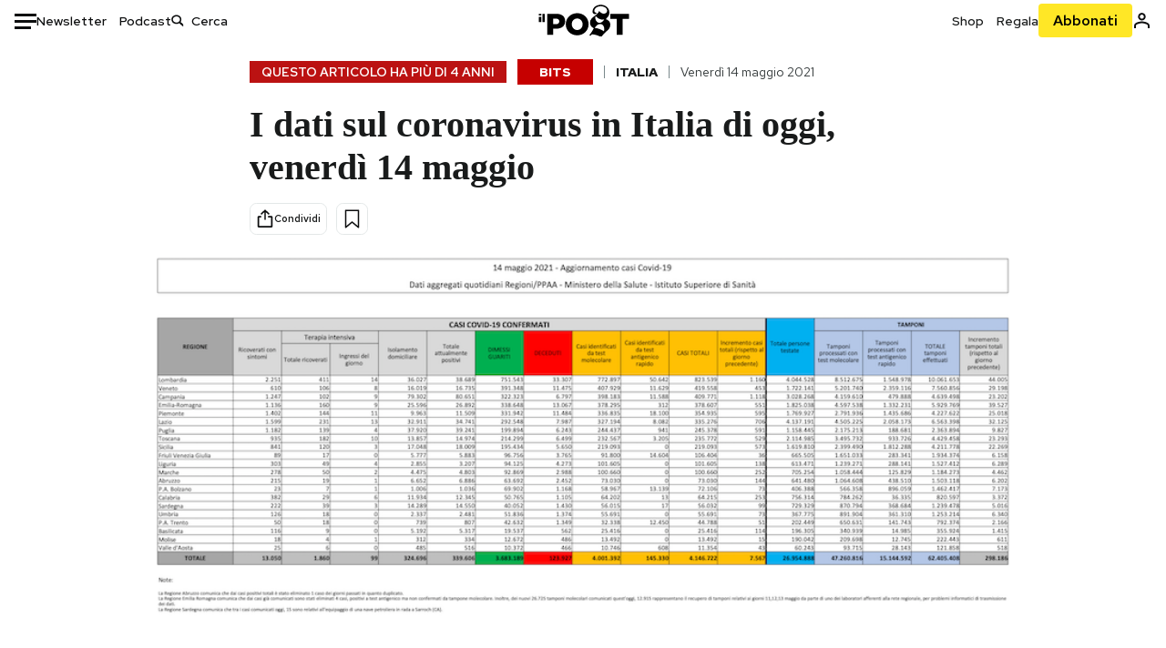

--- FILE ---
content_type: text/html
request_url: https://datawrapper.dwcdn.net/mUURD/1/
body_size: 322712
content:
<!DOCTYPE html><html lang="it"><head><meta charset="UTF-8"><meta name="robots" content="noindex, nofollow"><meta name="viewport" content="width=device-width, initial-scale=1.0"><style>@import "https://static.dwcdn.net/css/roboto.css";body{background:transparent}.chart,body{margin:0;padding:0}.chart{color:#181818;font-family:Roboto,sans-serif;font-size:12px;height:100%}.chart.vis-height-fit{overflow:hidden}.chart a{color:#18a1cd;text-decoration:none}.chart .dw-chart-header{min-height:1px;position:relative;overflow:auto}.chart .dw-chart-header .header-right{position:absolute;right:10px;z-index:20}.chart .dw-chart-header .headline-block{margin:0 0 10px}.chart .dw-chart-header h1{font-weight:700;font-size:22px;color:#000}.chart .dw-chart-header h1,.chart .dw-chart-header p{font-family:Roboto,sans-serif;font-style:normal;text-decoration:none;margin:0}.chart .dw-chart-header p{font-weight:400;font-size:14px;line-height:17px}.chart .dw-chart-header .description-block{margin:5px 0 10px}.chart .dw-chart-body.dark-bg .label span{color:#f1f1f1;color:#181818;fill:#f1f1f1;fill:#181818}.chart .dw-chart-body .bc-grid-line{border-left-style:solid}.chart .dw-chart-body.content-below-chart{margin:0 0 20px}.chart .sr-only{position:absolute;left:-9999px;height:1px}.chart .label,.chart .labels text{font-size:12px}.chart .label span,.chart .label tspan{color:#333;color:#181818;fill:#333;fill:#181818}.chart .label span{text-shadow:0 0 2px #fff}.chart .label.inverted span{text-shadow:0 0 2px #000;color:#fff}.chart .label.inside:not(.inverted) span{text-shadow:0 0 2px #fff;color:#333}.chart .label.outline span{text-shadow:0 1px 0 #fff,1px 0 0 #fff,0 -1px 0 #fff,-1px 0 0 #fff,1px 1px 0 #fff,1px -1px 0 #fff,-1px -1px 0 #fff,-1px 1px 0 #fff,0 2px 1px #fff,2px 0 1px #fff,0 -2px 1px #fff,-2px 0 1px #fff,-1px 2px 0 #fff,2px -1px 0 #fff,-1px -2px 0 #fff,-2px -1px 0 #fff,1px 2px 0 #fff,2px 1px 0 #fff,1px -2px 0 #fff,-2px 1px 0 #fff}.chart .label.axis-label span{text-shadow:-1px -1px 2px #fff,-1px 0 2px #fff,-1px 1px 2px #fff,0 -1px 2px #fff,0 1px 2px #fff,1px -1px 2px #fff,1px 0 2px #fff,1px 1px 2px #fff}.chart .label sup{text-shadow:none}.chart .label.highlighted{font-weight:700}.chart .label.highlighted,.chart .label .label.axis{font-size:12px;z-index:100}.chart .label.hover{font-weight:700}.chart .label.smaller span{font-size:80%}.chart .dw-above-footer{font-style:normal;text-decoration:none;margin:0 0 5px;position:relative}.chart .notes-block{font-family:Roboto,sans-serif;font-weight:400;font-size:12px;font-style:italic;text-decoration:none;color:#656565;position:relative}.chart .dw-below-footer{font-style:normal;text-decoration:none;position:relative}.chart #footer,.chart .dw-chart-footer{display:flex;justify-content:space-between;align-items:center;font-family:Roboto,sans-serif;font-weight:400;font-size:11px;font-style:normal;text-decoration:none;color:#888}.chart #footer>div>.footer-block,.chart .dw-chart-footer>div>.footer-block{display:inline-block}.chart #footer>div>.footer-block.hidden,.chart .dw-chart-footer>div>.footer-block.hidden{display:none}.chart #footer>div>.footer-block a[href=""],.chart .dw-chart-footer>div>.footer-block a[href=""]{color:#888;pointer-events:none;text-decoration:none;padding:0;border-bottom:0}.chart #footer .separator,.chart .dw-chart-footer .separator{display:inline-block;font-style:normal}.chart #footer .separator:before,.chart .dw-chart-footer .separator:before{content:"\00a0•";display:inline-block}.chart #footer>div>.footer-block:first-child:before,.chart #footer>div>.source-block:first-child:before,.chart #footer>div>a:first-child:before,.chart .dw-chart-footer>div>.footer-block:first-child:before,.chart .dw-chart-footer>div>.source-block:first-child:before,.chart .dw-chart-footer>div>a:first-child:before{content:"";display:none}.chart .dw-chart-footer a,.chart .notes-block a{font-family:Roboto,sans-serif;font-weight:400;font-style:normal;-webkit-text-decoration:nonee;text-decoration:nonee;color:#18a1cd}.chart .notes-block a{font-style:italic}.chart .dw-chart-footer a{font-style:normal}.chart a img{border:0}.chart .hide{display:none}.chart .dw-tooltip{color:#333}.chart .tooltip{z-index:200;padding-bottom:0}.chart .tooltip .content{background-color:#fff;border:1px solid #888;box-shadow:2px 2px 2px rgba(0,0,0,.2);padding:5px 8px}.chart .tooltip label{font-weight:700}.chart .tooltip label:after{content:": "}.chart .logo{position:absolute;right:0;bottom:0}.chart .logo .big{display:none}.chart svg .axis,.chart svg .grid,.chart svg .tick,.chart svg rect{shape-rendering:crispEdges}.chart .filter-links{height:30px;overflow-x:hidden;overflow-y:hidden;border-bottom:1px solid #ccc;font-size:12px}.chart .filter-links a{color:#666;height:28px;line-height:28px;padding:10px;text-decoration:none}.chart .filter-links a:hover{color:#222}.chart .filter-links a.active{font-weight:700;color:#000;box-shadow:none;cursor:default;text-decoration:none;border-bottom:3px solid #555;padding:10px 10px 6px}.chart .filter-select{background-color:#fff;border:1px solid #ccc;border-radius:4px 4px 4px 4px;padding:4px 6px;vertical-align:middle;font-size:12px}.chart.plain #footer{height:10px}.chart .hidden,.chart.js .noscript{display:none}.chart .label.annotation span{background:transparent}.chart .legend-item.hover .label{font-weight:700}.clearfix:after{content:".";display:block;clear:both;visibility:hidden;line-height:0;height:0}.clearfix{display:inline-block}html[xmlns] .clearfix{display:block}* html .clearfix{height:1%}.point{border:1px solid #ccc;display:inline-block;position:absolute;background:#fff;z-index:100;cursor:pointer;height:20px;width:20px;border-radius:20px;top:20px}.point:hover{background:#ebebeb}.point.active{background:#ccc;height:20px;width:20px;border-radius:20px;top:20px;border-color:#888}.line,.point-label{position:absolute}.line{height:1px;background:#ccc;left:0;top:30px;z-index:1}.vis-donut-chart path,.vis-election-donut-chart path,.vis-pie-chart path{stroke-width:.5px}.static .chart a{color:#181818}.static .chart .dw-chart-header h1 a{color:#000}.static .chart .dw-chart-footer a{color:#181818;color:#888}.static .chart .notes-block a{color:#181818;color:#656565}.dw-after-body{position:absolute}.chart.vis-d3-maps-choropleth{position:relative;overflow:hidden}.chart.vis-d3-maps-choropleth .map-key{position:absolute}.chart.vis-d3-maps-choropleth .zoom-buttons{position:absolute;z-index:10;border-radius:4px}.chart.vis-d3-maps-choropleth .zoom-buttons.zoom-buttons-br{bottom:9px;right:6px}.chart.vis-d3-maps-choropleth .zoom-buttons.zoom-buttons-tr{top:9px;right:6px}.chart.vis-d3-maps-choropleth .zoom-buttons.zoom-buttons-tl{top:9px;left:6px}.chart.vis-d3-maps-choropleth .zoom-buttons.zoom-buttons-bl{bottom:9px;left:6px}.chart.vis-d3-maps-choropleth .zoom-buttons .zoom-btn{border:1px solid rgba(0,0,0,.2);display:block;width:30px;height:30px;line-height:30px;padding:0;border-radius:4px;-webkit-appearance:none;-moz-appearance:none;background:hsla(0,0%,100%,.85);transition:background .3s;text-align:center;cursor:pointer;font-size:17px}.chart.vis-d3-maps-choropleth .zoom-buttons .zoom-btn svg path{fill:rgba(0,0,0,.6)}.chart.vis-d3-maps-choropleth .zoom-buttons .zoom-btn:hover{background:hsla(0,0%,94.1%,.8)}.chart.vis-d3-maps-choropleth .zoom-buttons .zoom-btn:hover svg path{fill:#000}.chart.vis-d3-maps-choropleth .zoom-buttons .zoom-btn.zoom-btn-out{border-top:0;border-top-left-radius:0;border-top-right-radius:0}.chart.vis-d3-maps-choropleth .zoom-buttons .zoom-btn.zoom-btn-in{border-bottom-left-radius:0;border-bottom-right-radius:0}.chart.vis-d3-maps-choropleth .color-invert .zoom-buttons .zoom-btn{background:rgba(0,0,0,.26);border-color:hsla(0,0%,100%,.3)}.chart.vis-d3-maps-choropleth .color-invert .zoom-buttons .zoom-btn svg path{fill:hsla(0,0%,100%,.6)}.chart.vis-d3-maps-choropleth .color-invert .zoom-buttons .zoom-btn:hover{background:rgba(0,0,0,.3)}.chart.vis-d3-maps-choropleth .color-invert .zoom-buttons .zoom-btn:hover svg path{fill:#fff}.chart.vis-d3-maps-choropleth .zoom-btn-home{display:none!important}.chart.vis-d3-maps-choropleth .d3-maps-zoomed-in .zoom-btn-home{display:block!important;margin-bottom:5px}.chart.vis-d3-maps-choropleth .d3-maps-zoomed-in .zoom-buttons-tl .zoom-btn-home,.chart.vis-d3-maps-choropleth .d3-maps-zoomed-in .zoom-buttons-tr .zoom-btn-home{margin-bottom:0;margin-top:5px}.chart.vis-d3-maps-choropleth .dw-chart-body:not(.d3-maps-zoomed-in) .zoom-btn-out{background:hsla(0,0%,97%,.85);pointer-events:none}.chart.vis-d3-maps-choropleth .dw-chart-body:not(.d3-maps-zoomed-in) .zoom-btn-out path{fill:hsla(0,0%,9%,.5)}.chart.vis-d3-maps-choropleth .map-key text{fill:#181818}.chart.vis-d3-maps-choropleth .map-key-inside{background:hsla(0,0%,100%,.6)}.chart.vis-d3-maps-choropleth .color-invert .map-key-inside{background:rgba(0,0,0,.2)}.chart.vis-d3-maps-choropleth .map-key-br{right:0;bottom:0}.chart.vis-d3-maps-choropleth .map-key-tr{right:30px;top:0}.chart.vis-d3-maps-choropleth .map-key-bl{left:0;bottom:0}.chart.vis-d3-maps-choropleth .map-key-tl{left:0;top:0}.chart.vis-d3-maps-choropleth .map-key.map-key-mb,.chart.vis-d3-maps-choropleth .map-key.map-key-mt{background:transparent;position:static!important;padding:0}.chart.vis-d3-maps-choropleth .map-key.map-key-mb .category-legend,.chart.vis-d3-maps-choropleth .map-key.map-key-mb .color-legend,.chart.vis-d3-maps-choropleth .map-key.map-key-mt .category-legend,.chart.vis-d3-maps-choropleth .map-key.map-key-mt .color-legend{padding:0!important}.chart.vis-d3-maps-choropleth .map-key.map-key-mb .legend-categories,.chart.vis-d3-maps-choropleth .map-key.map-key-mt .legend-categories{display:inline-block!important}.chart.vis-d3-maps-choropleth .map-key.map-key-mb .category-legend.horizontal,.chart.vis-d3-maps-choropleth .map-key.map-key-mt .category-legend.horizontal{width:auto!important}.chart.vis-d3-maps-choropleth .map-key.map-key-mt{padding-bottom:5px}.chart.vis-d3-maps-choropleth .map-key.map-key-mb{padding-top:5px}.chart.vis-d3-maps-choropleth .map-key.mobile{position:static}.chart.vis-d3-maps-choropleth .map-key.mobile .title br{display:none}.chart.vis-d3-maps-choropleth .dw-tooltip{position:absolute;z-index:100;visibility:hidden;background:#fff;max-width:200px;box-shadow:3px 3px 3px rgba(0,0,0,.1);padding:10px;font-size:11px;border:1px solid #f5f5f5}.chart.vis-d3-maps-choropleth .dw-tooltip h2{margin-top:0;font-size:13px}.chart.vis-d3-maps-choropleth .dw-tooltip table{border-spacing:0}.chart.vis-d3-maps-choropleth .dw-tooltip td,.chart.vis-d3-maps-choropleth .dw-tooltip th{text-align:left;padding:0 5px 3px 0}.chart.vis-d3-maps-choropleth .dw-tooltip ol,.chart.vis-d3-maps-choropleth .dw-tooltip ul{padding-left:15px}.chart.vis-d3-maps-choropleth .dw-tooltip ol li,.chart.vis-d3-maps-choropleth .dw-tooltip ul li{margin-bottom:2px}.chart.vis-d3-maps-choropleth .dw-tooltip hr{border:0;border-top:1px solid #777}.chart.vis-d3-maps-choropleth .dw-tooltip big{font-size:120%}.chart.vis-d3-maps-choropleth .dw-tooltip small{font-size:95%}.chart.vis-d3-maps-choropleth .dw-tooltip .tooltip-warning{font-weight:700;font-family:roboto;color:#b94a48;background-color:#f2dede;position:relative;padding:8px 35px 8px 14px;text-shadow:0 1px 0 hsla(0,0%,100%,.5);border:1px solid #eed3d7;border-radius:4px}.chart.vis-d3-maps-choropleth .dw-tooltip .tooltip-warning table{font-weight:400;display:block;margin-top:10px;border-radius:1px;padding:1px 4px;background:#fff}.chart.vis-d3-maps-choropleth .dw-tooltip .tooltip-warning table td{vertical-align:top;padding:0}.chart.vis-d3-maps-choropleth .dw-tooltip .tooltip-warning table td.arrow{padding-right:2px}.chart.vis-d3-maps-choropleth .dw-tooltip .dw-tooltip-close{color:#a7a7a7;width:17px;height:17px;float:right;transform:translate(7px,-5px);line-height:17px;font-size:17px}.chart.vis-d3-maps-choropleth .dw-tooltip{padding-right:20px;top:0;left:0;pointer-events:none}.chart.vis-d3-maps-choropleth .dw-tooltip.sticky{pointer-events:all}.chart.vis-d3-maps-choropleth .dw-tooltip .dw-tooltip-close{cursor:pointer;color:#d8d8d8;text-align:center;position:absolute;transform:none;width:14px;height:14px;line-height:14px;font-size:14px;right:2px;top:2px}@media (max-device-width:600px){.chart.vis-d3-maps-choropleth .dw-tooltip .dw-tooltip-close{line-height:17px;font-size:17px;width:17px;height:17px;padding:4px}}.chart.vis-d3-maps-choropleth rect.background{fill:none;pointer-events:all}.chart.vis-d3-maps-choropleth #chart,.chart.vis-d3-maps-choropleth .dw-chart-body{position:relative}.chart.vis-d3-maps-choropleth .label{pointer-events:none}.chart.vis-d3-maps-choropleth .map-outer{position:relative}.chart.vis-d3-maps-choropleth .annotations,.chart.vis-d3-maps-choropleth .map-outer canvas{position:absolute;top:0;left:0;pointer-events:none}.chart.vis-d3-maps-choropleth .annotations{width:100%;height:99%}.chart.vis-d3-maps-choropleth .d3-maps-zoomed-in .annotations{overflow:hidden}.chart.vis-d3-maps-choropleth .editing-annotations .zoom-buttons,.chart.vis-d3-maps-choropleth .editing-annotations svg{pointer-events:none}.chart.vis-d3-maps-choropleth .color-legend{border-radius:0;padding:10px 10px 7px}.chart.vis-d3-maps-choropleth .color-legend svg{overflow:visible}.chart.vis-d3-maps-choropleth .color-legend .title{margin-bottom:4px;font-weight:700}.chart.vis-d3-maps-choropleth .color-legend text.buffer{fill:#fff;stroke:#fff;stroke-linejoin:round;stroke-width:6px}.chart.vis-d3-maps-choropleth .color-legend.continuous g.group text.label,.chart.vis-d3-maps-choropleth .color-legend.continuous g.group text.label tspan,.chart.vis-d3-maps-choropleth .color-legend.ranges g.group text.label,.chart.vis-d3-maps-choropleth .color-legend.ranges g.group text.label tspan,.chart.vis-d3-maps-choropleth .color-legend.ruler g.group text.label,.chart.vis-d3-maps-choropleth .color-legend.ruler g.group text.label tspan,.chart.vis-d3-maps-choropleth .color-legend.winner g.group text.label,.chart.vis-d3-maps-choropleth .color-legend.winner g.group text.label tspan{dominant-baseline:middle}.chart.vis-d3-maps-choropleth .color-legend.continuous g.swatch path.tick,.chart.vis-d3-maps-choropleth .color-legend.ranges g.swatch path.tick,.chart.vis-d3-maps-choropleth .color-legend.ruler g.swatch path.tick,.chart.vis-d3-maps-choropleth .color-legend.winner g.swatch path.tick{shape-rendering:crispEdges;stroke:#222}.chart.vis-d3-maps-choropleth .color-legend.continuous g.swatch text,.chart.vis-d3-maps-choropleth .color-legend.ranges g.swatch text,.chart.vis-d3-maps-choropleth .color-legend.ruler g.swatch text,.chart.vis-d3-maps-choropleth .color-legend.winner g.swatch text{transition:opacity .15s ease-in-out}.chart.vis-d3-maps-choropleth .color-legend.continuous g.group text.label,.chart.vis-d3-maps-choropleth .color-legend.continuous g.group text.label tspan,.chart.vis-d3-maps-choropleth .color-legend.continuous g.swatch text,.chart.vis-d3-maps-choropleth .color-legend.continuous g.swatch text tspan,.chart.vis-d3-maps-choropleth .color-legend.ranges g.group text.label,.chart.vis-d3-maps-choropleth .color-legend.ranges g.group text.label tspan,.chart.vis-d3-maps-choropleth .color-legend.ranges g.swatch text,.chart.vis-d3-maps-choropleth .color-legend.ranges g.swatch text tspan,.chart.vis-d3-maps-choropleth .color-legend.ruler g.group text.label,.chart.vis-d3-maps-choropleth .color-legend.ruler g.group text.label tspan,.chart.vis-d3-maps-choropleth .color-legend.ruler g.swatch text,.chart.vis-d3-maps-choropleth .color-legend.ruler g.swatch text tspan,.chart.vis-d3-maps-choropleth .color-legend.winner g.group text.label,.chart.vis-d3-maps-choropleth .color-legend.winner g.group text.label tspan,.chart.vis-d3-maps-choropleth .color-legend.winner g.swatch text,.chart.vis-d3-maps-choropleth .color-legend.winner g.swatch text tspan{font-size:12px;font-weight:400;font-family:inherit}.chart.vis-d3-maps-choropleth .color-legend.continuous.vertical g.swatch text,.chart.vis-d3-maps-choropleth .color-legend.continuous.vertical g.swatch text tspan,.chart.vis-d3-maps-choropleth .color-legend.ranges.vertical g.swatch text,.chart.vis-d3-maps-choropleth .color-legend.ranges.vertical g.swatch text tspan,.chart.vis-d3-maps-choropleth .color-legend.ruler.vertical g.swatch text,.chart.vis-d3-maps-choropleth .color-legend.ruler.vertical g.swatch text tspan,.chart.vis-d3-maps-choropleth .color-legend.winner.vertical g.swatch text,.chart.vis-d3-maps-choropleth .color-legend.winner.vertical g.swatch text tspan{text-anchor:start;dominant-baseline:middle}.chart.vis-d3-maps-choropleth .color-legend.continuous.vertical g.labels text,.chart.vis-d3-maps-choropleth .color-legend.continuous.vertical g.labels text tspan,.chart.vis-d3-maps-choropleth .color-legend.ranges.vertical g.labels text,.chart.vis-d3-maps-choropleth .color-legend.ranges.vertical g.labels text tspan,.chart.vis-d3-maps-choropleth .color-legend.ruler.vertical g.labels text,.chart.vis-d3-maps-choropleth .color-legend.ruler.vertical g.labels text tspan,.chart.vis-d3-maps-choropleth .color-legend.winner.vertical g.labels text,.chart.vis-d3-maps-choropleth .color-legend.winner.vertical g.labels text tspan{text-anchor:start}.chart.vis-d3-maps-choropleth .color-legend.continuous.vertical .group text.label,.chart.vis-d3-maps-choropleth .color-legend.continuous.vertical .group text.label tspan,.chart.vis-d3-maps-choropleth .color-legend.ranges.vertical .group text.label,.chart.vis-d3-maps-choropleth .color-legend.ranges.vertical .group text.label tspan,.chart.vis-d3-maps-choropleth .color-legend.ruler.vertical .group text.label,.chart.vis-d3-maps-choropleth .color-legend.ruler.vertical .group text.label tspan,.chart.vis-d3-maps-choropleth .color-legend.winner.vertical .group text.label,.chart.vis-d3-maps-choropleth .color-legend.winner.vertical .group text.label tspan{dominant-baseline:middle;text-anchor:end}.chart.vis-d3-maps-choropleth .color-legend.continuous.vertical.continuous g.labels text.min,.chart.vis-d3-maps-choropleth .color-legend.continuous.vertical.continuous g.labels text tspan.min,.chart.vis-d3-maps-choropleth .color-legend.ranges.vertical.continuous g.labels text.min,.chart.vis-d3-maps-choropleth .color-legend.ranges.vertical.continuous g.labels text tspan.min,.chart.vis-d3-maps-choropleth .color-legend.ruler.vertical.continuous g.labels text.min,.chart.vis-d3-maps-choropleth .color-legend.ruler.vertical.continuous g.labels text tspan.min,.chart.vis-d3-maps-choropleth .color-legend.winner.vertical.continuous g.labels text.min,.chart.vis-d3-maps-choropleth .color-legend.winner.vertical.continuous g.labels text tspan.min{dominant-baseline:hanging}.chart.vis-d3-maps-choropleth .color-legend.continuous.vertical.continuous g.labels text.center,.chart.vis-d3-maps-choropleth .color-legend.continuous.vertical.continuous g.labels text tspan.center,.chart.vis-d3-maps-choropleth .color-legend.ranges.vertical.continuous g.labels text.center,.chart.vis-d3-maps-choropleth .color-legend.ranges.vertical.continuous g.labels text tspan.center,.chart.vis-d3-maps-choropleth .color-legend.ruler.vertical.continuous g.labels text.center,.chart.vis-d3-maps-choropleth .color-legend.ruler.vertical.continuous g.labels text tspan.center,.chart.vis-d3-maps-choropleth .color-legend.winner.vertical.continuous g.labels text.center,.chart.vis-d3-maps-choropleth .color-legend.winner.vertical.continuous g.labels text tspan.center{dominant-baseline:middle}.chart.vis-d3-maps-choropleth .color-legend.continuous.vertical.continuous g.labels text.max,.chart.vis-d3-maps-choropleth .color-legend.continuous.vertical.continuous g.labels text tspan.max,.chart.vis-d3-maps-choropleth .color-legend.ranges.vertical.continuous g.labels text.max,.chart.vis-d3-maps-choropleth .color-legend.ranges.vertical.continuous g.labels text tspan.max,.chart.vis-d3-maps-choropleth .color-legend.ruler.vertical.continuous g.labels text.max,.chart.vis-d3-maps-choropleth .color-legend.ruler.vertical.continuous g.labels text tspan.max,.chart.vis-d3-maps-choropleth .color-legend.winner.vertical.continuous g.labels text.max,.chart.vis-d3-maps-choropleth .color-legend.winner.vertical.continuous g.labels text tspan.max{dominant-baseline:ideographic}.chart.vis-d3-maps-choropleth .color-legend.continuous.horizontal g.swatch text,.chart.vis-d3-maps-choropleth .color-legend.continuous.horizontal g.swatch text tspan,.chart.vis-d3-maps-choropleth .color-legend.ranges.horizontal g.swatch text,.chart.vis-d3-maps-choropleth .color-legend.ranges.horizontal g.swatch text tspan,.chart.vis-d3-maps-choropleth .color-legend.ruler.horizontal g.swatch text,.chart.vis-d3-maps-choropleth .color-legend.ruler.horizontal g.swatch text tspan,.chart.vis-d3-maps-choropleth .color-legend.winner.horizontal g.swatch text,.chart.vis-d3-maps-choropleth .color-legend.winner.horizontal g.swatch text tspan{text-anchor:middle;dominant-baseline:hanging}.chart.vis-d3-maps-choropleth .color-legend.continuous.horizontal g.labels text,.chart.vis-d3-maps-choropleth .color-legend.continuous.horizontal g.labels text tspan,.chart.vis-d3-maps-choropleth .color-legend.ranges.horizontal g.labels text,.chart.vis-d3-maps-choropleth .color-legend.ranges.horizontal g.labels text tspan,.chart.vis-d3-maps-choropleth .color-legend.ruler.horizontal g.labels text,.chart.vis-d3-maps-choropleth .color-legend.ruler.horizontal g.labels text tspan,.chart.vis-d3-maps-choropleth .color-legend.winner.horizontal g.labels text,.chart.vis-d3-maps-choropleth .color-legend.winner.horizontal g.labels text tspan{dominant-baseline:hanging}.chart.vis-d3-maps-choropleth .color-legend.continuous.horizontal.continuous g.labels text.min,.chart.vis-d3-maps-choropleth .color-legend.continuous.horizontal.continuous g.labels text tspan.min,.chart.vis-d3-maps-choropleth .color-legend.ranges.horizontal.continuous g.labels text.min,.chart.vis-d3-maps-choropleth .color-legend.ranges.horizontal.continuous g.labels text tspan.min,.chart.vis-d3-maps-choropleth .color-legend.ruler.horizontal.continuous g.labels text.min,.chart.vis-d3-maps-choropleth .color-legend.ruler.horizontal.continuous g.labels text tspan.min,.chart.vis-d3-maps-choropleth .color-legend.winner.horizontal.continuous g.labels text.min,.chart.vis-d3-maps-choropleth .color-legend.winner.horizontal.continuous g.labels text tspan.min{text-anchor:start}.chart.vis-d3-maps-choropleth .color-legend.continuous.horizontal.continuous g.labels text.center,.chart.vis-d3-maps-choropleth .color-legend.continuous.horizontal.continuous g.labels text tspan.center,.chart.vis-d3-maps-choropleth .color-legend.ranges.horizontal.continuous g.labels text.center,.chart.vis-d3-maps-choropleth .color-legend.ranges.horizontal.continuous g.labels text tspan.center,.chart.vis-d3-maps-choropleth .color-legend.ruler.horizontal.continuous g.labels text.center,.chart.vis-d3-maps-choropleth .color-legend.ruler.horizontal.continuous g.labels text tspan.center,.chart.vis-d3-maps-choropleth .color-legend.winner.horizontal.continuous g.labels text.center,.chart.vis-d3-maps-choropleth .color-legend.winner.horizontal.continuous g.labels text tspan.center{text-anchor:middle}.chart.vis-d3-maps-choropleth .color-legend.continuous.horizontal.continuous g.labels text.max,.chart.vis-d3-maps-choropleth .color-legend.continuous.horizontal.continuous g.labels text tspan.max,.chart.vis-d3-maps-choropleth .color-legend.ranges.horizontal.continuous g.labels text.max,.chart.vis-d3-maps-choropleth .color-legend.ranges.horizontal.continuous g.labels text tspan.max,.chart.vis-d3-maps-choropleth .color-legend.ruler.horizontal.continuous g.labels text.max,.chart.vis-d3-maps-choropleth .color-legend.ruler.horizontal.continuous g.labels text tspan.max,.chart.vis-d3-maps-choropleth .color-legend.winner.horizontal.continuous g.labels text.max,.chart.vis-d3-maps-choropleth .color-legend.winner.horizontal.continuous g.labels text tspan.max{text-anchor:end}.chart.vis-d3-maps-choropleth .color-legend.continuous g.highlighted g.swatch text,.chart.vis-d3-maps-choropleth .color-legend.ranges g.highlighted g.swatch text,.chart.vis-d3-maps-choropleth .color-legend.ruler g.highlighted g.swatch text,.chart.vis-d3-maps-choropleth .color-legend.winner g.highlighted g.swatch text{opacity:.3}.chart.vis-d3-maps-choropleth .color-legend.continuous g.highlighted g.swatch path,.chart.vis-d3-maps-choropleth .color-legend.continuous g.highlighted g.swatch rect,.chart.vis-d3-maps-choropleth .color-legend.ranges g.highlighted g.swatch path,.chart.vis-d3-maps-choropleth .color-legend.ranges g.highlighted g.swatch rect,.chart.vis-d3-maps-choropleth .color-legend.ruler g.highlighted g.swatch path,.chart.vis-d3-maps-choropleth .color-legend.ruler g.highlighted g.swatch rect,.chart.vis-d3-maps-choropleth .color-legend.winner g.highlighted g.swatch path,.chart.vis-d3-maps-choropleth .color-legend.winner g.highlighted g.swatch rect{opacity:.2}.chart.vis-d3-maps-choropleth .color-legend.continuous g.highlighted g.swatch.highlight path,.chart.vis-d3-maps-choropleth .color-legend.continuous g.highlighted g.swatch.highlight rect,.chart.vis-d3-maps-choropleth .color-legend.continuous g.highlighted g.swatch.highlight text,.chart.vis-d3-maps-choropleth .color-legend.ranges g.highlighted g.swatch.highlight path,.chart.vis-d3-maps-choropleth .color-legend.ranges g.highlighted g.swatch.highlight rect,.chart.vis-d3-maps-choropleth .color-legend.ranges g.highlighted g.swatch.highlight text,.chart.vis-d3-maps-choropleth .color-legend.ruler g.highlighted g.swatch.highlight path,.chart.vis-d3-maps-choropleth .color-legend.ruler g.highlighted g.swatch.highlight rect,.chart.vis-d3-maps-choropleth .color-legend.ruler g.highlighted g.swatch.highlight text,.chart.vis-d3-maps-choropleth .color-legend.winner g.highlighted g.swatch.highlight path,.chart.vis-d3-maps-choropleth .color-legend.winner g.highlighted g.swatch.highlight rect,.chart.vis-d3-maps-choropleth .color-legend.winner g.highlighted g.swatch.highlight text{opacity:1}.chart.vis-d3-maps-choropleth .color-legend.continuous g.highlight{display:none;transition:transform .4s cubic-bezier(1,0,0,1)}.chart.vis-d3-maps-choropleth .color-legend.continuous .no-transition g.highlight{transition:none}.chart.vis-d3-maps-choropleth .color-legend.continuous .highlighted g.highlight{display:block}.chart.vis-d3-maps-choropleth .color-legend.continuous .highlighted g.highlight path.triangle{fill:#000}.chart.vis-d3-maps-choropleth .color-legend.continuous .highlighted g.highlight text{font-size:14px}.chart.vis-d3-maps-choropleth .color-legend.continuous .highlighted g.labels text{opacity:.3}.chart.vis-d3-maps-choropleth .color-legend.continuous.horizontal .highlighted rect{cursor:text}.chart.vis-d3-maps-choropleth .color-legend.continuous.vertical .highlighted rect{cursor:vertical-text}.chart.vis-d3-maps-choropleth .color-legend.continuous.horizontal g.highlight text,.chart.vis-d3-maps-choropleth .color-legend.continuous.horizontal g.highlight text tspan{text-anchor:middle;dominant-baseline:hanging}.chart.vis-d3-maps-choropleth .color-legend.continuous.vertical g.highlight text,.chart.vis-d3-maps-choropleth .color-legend.continuous.vertical g.highlight text tspan{dominant-baseline:mathematical}.chart.vis-d3-maps-choropleth .color-legend.ruler g.highlighted g.swatch.highlight+g.swatch path,.chart.vis-d3-maps-choropleth .color-legend.ruler g.highlighted g.swatch.highlight+g.swatch text{opacity:1}.chart.vis-d3-maps-choropleth .mobile .color-legend{padding:0}.chart.vis-d3-maps-choropleth .category-legend{border-radius:4px;padding:10px 10px 7px!important}.chart.vis-d3-maps-choropleth .category-legend svg{overflow:visible}.chart.vis-d3-maps-choropleth .category-legend text.buffer{fill:#fff;stroke:#fff;stroke-linejoin:round;stroke-width:6px}.chart.vis-d3-maps-choropleth .category-legend .legend-title{margin-bottom:4px;font-weight:700}.chart.vis-d3-maps-choropleth .category-legend .legend-categories{line-height:1.4}.chart.vis-d3-maps-choropleth .category-legend .legend-color{display:inline-block;width:20px;height:20px;margin-right:3px;vertical-align:middle}.chart.vis-d3-maps-choropleth .category-legend .legend-no-break{white-space:nowrap;display:inline-block}.chart.vis-d3-maps-choropleth .category-legend .legend-label{display:inline;white-space:normal;vertical-align:middle}.chart.vis-d3-maps-choropleth .category-legend.horizontal .legend-swatch{display:inline;margin-right:10px}.chart.vis-d3-maps-choropleth .category-legend.horizontal .legend-swatch .legend-color{display:inline-block}.chart.vis-d3-maps-choropleth .category-legend .highlighted .legend-swatch{opacity:.2;transition:opacity .15s ease-in-out}.chart.vis-d3-maps-choropleth .category-legend .highlighted .legend-swatch.highlight{opacity:1}.chart.vis-d3-maps-choropleth path.region{fill:#bebcba}.chart.vis-d3-maps-choropleth path.region-outline{stroke:none;fill-opacity:0;stroke-linejoin:round}.chart.vis-d3-maps-choropleth path.region-outline.has-data:hover,.chart.vis-d3-maps-choropleth path.region-outline.hover-outline,.chart.vis-d3-maps-choropleth path.region-outline.sticky{stroke:#000}.chart.vis-d3-maps-choropleth .color-invert path.region-outline.has-data:hover,.chart.vis-d3-maps-choropleth .color-invert path.region-outline.hover-outline,.chart.vis-d3-maps-choropleth .color-invert path.region-outline.sticky{stroke:#fff}.chart.vis-d3-maps-choropleth .lbl-hidden{visibility:hidden;pointer-events:none}.chart.vis-d3-maps-choropleth path.borders{fill:none;stroke-linejoin:round;stroke-linecap:round;pointer-events:none}.chart.vis-d3-maps-choropleth svg g.label text.buffer,.chart.vis-d3-maps-choropleth svg g.label text.label{text-anchor:middle;font-size:10px;fill:#222;dominant-baseline:middle}.chart.vis-d3-maps-choropleth svg g.label text.buffer{stroke:#fff;opacity:.5;stroke-width:4px;stroke-linejoin:round}.chart.vis-d3-maps-choropleth svg g.label.inverted text.buffer{stroke:#000;opacity:.2}.static .zoom-buttons{display:none}.d3-maps-zoomed-in .annotations{overflow:hidden}.free-texts tspan{fill:unset!important}.vis-locator-map .get-the-data-block,.vis-locator-map .separator-before-get-the-data{display:none!important}.map-key{pointer-events:none}.chart .embed-code{z-index:10}</style><title>Casi di contagio per 100.000 abitanti, nell&#39;ultima settimana</title><meta name="description" content="" data-svelte="svelte-6em4fw"><style></style><link rel="alternate" type="application/json+oembed"
      href="https://api.datawrapper.de/v3/oembed?url=https://datawrapper.dwcdn.net/mUURD/1/&format=json"
      title="oEmbed" /></head><body><div class="dw-chart chart vis-height-fixed theme-datawrapper-data vis-d3-maps-choropleth" id="__svelte-dw">



<div id="header" class="dw-chart-header"><h1 class="block headline-block">
<span class="block-inner">Casi di contagio per 100.000 abitanti, nell'ultima settimana</span>

                </h1></div>

    





<div id="chart" aria-hidden="false" class="dw-chart-body"></div>





    <div id="footer" class="dw-chart-footer"><div class="footer-left">
                    <span class="footer-block byline-block">
                        <span class="block-inner"><span class="byline-caption">Mappa:</span>
il Post
</span>
                        
                    </span><span class="separator separator-before-source"></span>
                    <span class="footer-block source-block">
                        <span class="block-inner"><span class="source-caption">Fonte:</span>
    <span class="source">Protezione Civile</span></span>
                        
                    </span><span class="separator separator-before-get-the-data"></span>
                    <span class="footer-block get-the-data-block">
                        <span class="block-inner"><a class="dw-data-link" aria-label="Scaricare i dati: Casi di contagio per 100.000 abitanti, nell&#39;ultima settimana" target="_self" href="data">Scaricare i dati</a></span>
                        
                    </span>
            </div><div class="footer-center">
            </div><div class="footer-right">
            </div></div>

    

<div class="dw-after-body"></div>

<script type="text/javascript">
    setTimeout(function() {
        var img = document.createElement('img');
        img.setAttribute('width', 1);
        img.setAttribute('alt','');
        img.setAttribute('aria-hidden','true');
        img.setAttribute('height', 1);
        img.style.float = "right";
        img.setAttribute('src', '//stats.datawrapper.de/mUURD/datawrapper.gif?r='+escape(document.referrer || ''));
        document.body.appendChild(img);
    },10);
</script>
</div><script>window.__DW_SVELTE_PROPS__ = JSON.parse("{\"data\":{\"visJSON\":{\"id\":\"d3-maps-choropleth\",\"namespace\":\"map\",\"title\":\"Choropleth map\",\"height\":\"fixed\",\"ariaLabel\":\"map\",\"less\":\"/usr/src/node/apps/plugins/d3-maps/less/d3-maps-choropleth.less\",\"script\":\"/usr/src/node/apps/plugins/d3-maps/static/d3-maps-choropleth.js\",\"dependencies\":{\"globalize\":false,\"jquery\":false,\"dayjs\":true,\"numeral\":true},\"axes\":{\"keys\":{\"accepts\":[\"text\"],\"preferred\":\"^(key|id|geo|ags|fips|iso)\"},\"values\":{\"accepts\":[\"number\",\"text\"]},\"labels\":{\"accepts\":[\"text\",\"number\"],\"optional\":true}},\"__plugin\":\"d3-maps\",\"libraries\":[],\"__title\":\"Choropleth map\",\"locale\":{\"Chart:\":\"Grafico:\",\"Map:\":\"Mappa:\",\"Table:\":\"Tabella:\",\"footer / based-on\":\"Sulla base di:\",\"Get the data\":\"Scaricare i dati\",\"Embed\":\"Embed\",\"Download Image\":\"Scaricare immagine\",\"Source\":\"Fonte\",\"Created with\":\"Creato con\",\"Download SVG\":\"Scarica il svg\",\"Download PDF\":\"Scarica il pdf\",\"xy-grid / axis-x-number\":\"Horizontal axis, ranging from %from% to %to%.\",\"xy-grid / axis-x-text\":\"Horizontal category axis, ranging from %from% to %to%.\",\"xy-grid / axis-y-number\":\"Vertical axis, ranging from %from% to %to%.\",\"xy-grid / axis-y-text\":\"Vertical category axis, ranging from %from% to %to%.\",\"xy-grid / axis-log\":\"Axis uses logarithmic scale.\",\"xy-grid / axis-y-date\":\"Vertical date axis, ranging from %from% to %to%.\",\"xy-grid / axis-x-date\":\"Horizontal date axis, ranging from %from% to %to%.\",\"area-chart / single\":\"Area chart with one area\",\"area-chart / multiple\":\"Area chart with %count% areas\",\"stacked-area-chart / multiple\":\"Stacked area chart with %count% areas\",\"stacked-area-chart / single\":\"Stacked area chart with one area\",\"line-chart / multiple\":\"Line chart with %count% lines\",\"line-chart / single\":\"Line chart with a single line\",\"annotations / single\":\"The chart has one annotation.\",\"annotations / multiple\":\"The chart has %count% annotations.\",\"line-values\":\"Line showing %count% values for \\\"%name%\\\".\",\"area-values\":\"Area showing %count% values for \\\"%name%\\\".\",\"xy-grid / axis-x-log\":\"Horizontal axis, ranging from %from% to %to%.\",\"xy-grid / axis-y-log\":\"Vertical axis, ranging from %from% to %to%.\",\"footer / map data\":\"Dati mappa\",\"other\":\"Altro\",\"total\":\"Totale\",\"scatterplot\":\"Scatterplot with %count% symbols\",\"axis-labels\":\"The horizontal axis is labeled as \\\"%xlabel%\\\", the vertical axis is labeled as \\\"%ylabel%\\\".\",\"labels-more-than-7\":\"Some symbols are labelled, including %labels%, and %others% others.\",\"labels-less-than-7\":\"%count% symbols are labelled: %labels%, and \\\"%last%\\\".\",\"expanded-view-note\":\"This is the extended area for the inset map on mobile. You can disable this feature.\",\"show-more\":\"Mostra pi\u00F9 elementi\",\"show-less\":\"Mostra meno elementi\",\"pagination\":\"Pagina $0 di $1\",\"search-placeholder\":\"Cerca\",\"no-results-found\":\"La ricerca non ha portato alcun risultato.\"}},\"chartJSON\":{\"publicId\":\"mUURD\",\"language\":\"it-IT\",\"theme\":\"datawrapper-data\",\"id\":\"mUURD\",\"type\":\"d3-maps-choropleth\",\"title\":\"Casi di contagio per 100.000 abitanti, nell'ultima settimana\",\"lastEditStep\":3,\"publishedAt\":null,\"publicUrl\":null,\"publicVersion\":0,\"forkable\":false,\"isFork\":false,\"metadata\":{\"axes\":{\"keys\":\"ID\",\"values\":\"Value\"},\"data\":{\"transpose\":false,\"column-format\":{\"ID\":{\"type\":\"text\"}},\"vertical-header\":true,\"horizontal-header\":true},\"publish\":{\"blocks\":{\"logo\":false,\"embed\":false,\"download-pdf\":false,\"download-svg\":false,\"get-the-data\":true,\"download-image\":false},\"embed-codes\":{\"embed-method-responsive\":\"<iframe title=\\\"Casi di contagio per 100.000 abitanti, nell'ultima settimana\\\" aria-label=\\\"Mappa\\\" id=\\\"datawrapper-chart-mUURD\\\" src=\\\"https://datawrapper.dwcdn.net/mUURD/1/\\\" scrolling=\\\"no\\\" frameborder=\\\"0\\\" style=\\\"width: 0; min-width: 100% !important; border: none;\\\" height=\\\"765\\\"></iframe><script type=\\\"text/javascript\\\">!function(){\\\"use strict\\\";window.addEventListener(\\\"message\\\",(function(a){if(void 0!==a.data[\\\"datawrapper-height\\\"])for(var e in a.data[\\\"datawrapper-height\\\"]){var t=document.getElementById(\\\"datawrapper-chart-\\\"+e)||document.querySelector(\\\"iframe[src*='\\\"+e+\\\"']\\\");t&&(t.style.height=a.data[\\\"datawrapper-height\\\"][e]+\\\"px\\\")}}))}();\\n<\/script>\",\"embed-method-iframe\":\"<iframe title=\\\"Casi di contagio per 100.000 abitanti, nell'ultima settimana\\\" aria-label=\\\"Mappa\\\" id=\\\"datawrapper-chart-mUURD\\\" src=\\\"https://datawrapper.dwcdn.net/mUURD/1/\\\" scrolling=\\\"no\\\" frameborder=\\\"0\\\" style=\\\"border: none;\\\" width=\\\"600\\\" height=\\\"765\\\"></iframe>\"},\"embed-width\":600,\"chart-height\":697,\"embed-height\":765},\"annotate\":{\"notes\":\"\"},\"describe\":{\"intro\":\"\",\"byline\":\"il Post\",\"source-url\":\"\",\"source-name\":\"Protezione Civile\",\"number-append\":\"\",\"number-format\":\"-\",\"number-divisor\":0,\"number-prepend\":\"\",\"aria-description\":\"\"},\"visualize\":{\"legend\":{\"size\":170,\"title\":\"\",\"labels\":\"ruler\",\"enabled\":true,\"reverse\":false,\"labelMax\":\"high\",\"labelMin\":\"low\",\"position\":\"mt\",\"hideItems\":[],\"offsetTop\":0,\"offsetLeft\":0,\"interactive\":false,\"labelCenter\":\"medium\",\"orientation\":\"horizontal\",\"customLabels\":[\"Group A\",\"Group B\",\"Group C\",\"Group D\",\"Group E\",\"Group F\",\"Group G\",\"Group H\",\"Group I\"]},\"basemap\":\"italy-nuts2\",\"sharing\":{\"auto\":true,\"enabled\":false},\"tooltip\":{\"body\":\"Nell'ultima settimana sono stati registrati  <b><big>{{ value }}</b></big> casi di contagio da coronavirus ogni 100.000 abitanti <br> <a href=\\\"https://www.ilpost.it\\\">\\n<img src=\\\"https://upload.wikimedia.org/wikipedia/commons/4/47/Ilpost.png\\\" width=\\\"50px\\\">\\n</a>\",\"title\":\"{{ id }}\",\"sticky\":true,\"enabled\":true},\"zoomable\":false,\"map-align\":\"center\",\"colorscale\":{\"map\":[],\"mode\":\"discrete\",\"stops\":\"equidistant\",\"colors\":[{\"color\":\"#fcfcbe\",\"position\":0},{\"color\":\"#fdc78d\",\"position\":0.16666666666666666},{\"color\":\"#fb8d67\",\"position\":0.3333333333333333},{\"color\":\"#e45563\",\"position\":0.5},{\"color\":\"#ac337b\",\"position\":0.6666666666666666},{\"color\":\"#6b1f7b\",\"position\":0.8333333333333334},{\"color\":\"#2c1160\",\"position\":1}],\"palette\":0,\"rangeMax\":\"450\",\"rangeMin\":\"0\",\"stopCount\":9,\"customStops\":[null,100,150,200,250,300,350,400,450,null,\"\",\"\",\"\"],\"rangeCenter\":\"\",\"categoryOrder\":[],\"interpolation\":\"equidistant\",\"categoryLabels\":[]},\"max-height\":650,\"map-padding\":0,\"map-key-attr\":\"NUTS_NAME\",\"map-type-set\":\"true\",\"chart-type-set\":true,\"max-map-height\":650,\"min-label-zoom\":1,\"zoom-button-pos\":\"br\",\"map-label-format\":\"0,0.[00]\",\"text-annotations\":[{\"x\":15.056330653741169,\"y\":44.52401684113065,\"bg\":false,\"dx\":42,\"dy\":14,\"bold\":false,\"size\":12,\"text\":\"Seleziona una regione per avere il dato preciso, o scorri sulla legenda per visualizzare le regioni in base ai contagi\",\"align\":\"mc\",\"color\":false,\"width\":25,\"italic\":false,\"underline\":false,\"showMobile\":true,\"showDesktop\":true,\"connectorLine\":{\"type\":\"straight\",\"circle\":false,\"stroke\":1,\"enabled\":false,\"arrowHead\":\"lines\",\"circleStyle\":\"solid\",\"circleRadius\":15,\"inheritColor\":false,\"targetPadding\":4},\"mobileFallback\":true}],\"hide-empty-regions\":false,\"highlighted-series\":[],\"highlighted-values\":[],\"avoid-label-overlap\":true},\"json_error\":null},\"externalData\":null,\"createdAt\":\"2021-05-14T15:43:18.000Z\",\"lastModifiedAt\":\"2021-05-14T15:46:14.000Z\",\"forkedFrom\":\"wYhi0\",\"organizationId\":\"Zp0FFDaf\",\"authorId\":283342,\"folderId\":null},\"publishData\":{\"chartAfterBodyHTML\":\"<script type=\\\"text/javascript\\\">\\n    setTimeout(function() {\\n        var img = document.createElement('img');\\n        img.setAttribute('width', 1);\\n        img.setAttribute('alt','');\\n        img.setAttribute('aria-hidden','true');\\n        img.setAttribute('height', 1);\\n        img.style.float = \\\"right\\\";\\n        img.setAttribute('src', '//stats.datawrapper.de/mUURD/datawrapper.gif?r='+escape(document.referrer || ''));\\n        document.body.appendChild(img);\\n    },10);\\n<\/script>\\n\",\"chartAfterHeadHTML\":\"<link rel=\\\"alternate\\\" type=\\\"application/json+oembed\\\"\\n      href=\\\"https://api.datawrapper.de/v3/oembed?url=https://datawrapper.dwcdn.net/mUURD/1/&format=json\\\"\\n      title=\\\"oEmbed\\\" />\",\"externalDataUrl\":\"static.dwcdn.net/data\",\"basemap\":{\"content\":\"{\\\"type\\\":\\\"Topology\\\",\\\"bbox\\\":[471.43297117024724,240.45348795170665,490.5038809340358,265.6930230371635],\\\"objects\\\":{\\\"regions\\\":{\\\"type\\\":\\\"GeometryCollection\\\",\\\"geometries\\\":[{\\\"type\\\":\\\"MultiPolygon\\\",\\\"arcs\\\":[[[0,1,2,3,4,5,6]],[[7]],[[8]],[[9]],[[10]],[[11]],[[12]],[[13]],[[14]],[[15]],[[16]],[[17]],[[18]],[[19]],[[20]],[[21]],[[22]],[[23]],[[24]],[[25]],[[26]],[[27]],[[28]],[[29]],[[30]],[[31]],[[32]],[[33]],[[34]],[[35]],[[36]]],\\\"id\\\":\\\"ITH3\\\",\\\"properties\\\":{\\\"LEVL_CODE\\\":2,\\\"NUTS_ID\\\":\\\"ITH3\\\",\\\"CNTR_CODE\\\":\\\"IT\\\",\\\"NUTS_NAME\\\":\\\"Veneto\\\",\\\"cx\\\":11.653694622084291,\\\"cy\\\":45.43530989051898}},{\\\"type\\\":\\\"MultiPolygon\\\",\\\"arcs\\\":[[[37]],[[38]],[[39]],[[40]],[[41]],[[42]],[[43]],[[44]],[[45]],[[46]],[[47]],[[48]],[[49]],[[50]],[[51]],[[52]],[[53]],[[54]],[[55]],[[56]],[[57]]],\\\"id\\\":\\\"ITG1\\\",\\\"properties\\\":{\\\"LEVL_CODE\\\":2,\\\"NUTS_ID\\\":\\\"ITG1\\\",\\\"CNTR_CODE\\\":\\\"IT\\\",\\\"NUTS_NAME\\\":\\\"Sicilia\\\",\\\"cx\\\":14.155152135406432,\\\"cy\\\":37.55990599199802}},{\\\"type\\\":\\\"MultiPolygon\\\",\\\"arcs\\\":[[[58]],[[59]],[[60]],[[61]],[[62]],[[63]],[[64]],[[65]],[[66]],[[67]],[[68]],[[69]],[[70]],[[71]],[[72]],[[73]],[[74]],[[75]],[[76]],[[77]],[[78]],[[79]],[[80]],[[81]]],\\\"id\\\":\\\"ITG2\\\",\\\"properties\\\":{\\\"LEVL_CODE\\\":2,\\\"NUTS_ID\\\":\\\"ITG2\\\",\\\"CNTR_CODE\\\":\\\"IT\\\",\\\"NUTS_NAME\\\":\\\"Sardegna\\\",\\\"cx\\\":9.048455789288036,\\\"cy\\\":40.120527551857236}},{\\\"type\\\":\\\"Polygon\\\",\\\"arcs\\\":[[-6,82,83,84]],\\\"id\\\":\\\"ITH1\\\",\\\"properties\\\":{\\\"LEVL_CODE\\\":2,\\\"NUTS_ID\\\":\\\"ITH1\\\",\\\"CNTR_CODE\\\":\\\"IT\\\",\\\"NUTS_NAME\\\":\\\"Provincia Autonoma di Bolzano/Bozen\\\",\\\"cx\\\":11.399784244131306,\\\"cy\\\":46.687974702475216}},{\\\"type\\\":\\\"Polygon\\\",\\\"arcs\\\":[[-5,85,-83]],\\\"id\\\":\\\"ITH2\\\",\\\"properties\\\":{\\\"LEVL_CODE\\\":2,\\\"NUTS_ID\\\":\\\"ITH2\\\",\\\"CNTR_CODE\\\":\\\"IT\\\",\\\"NUTS_NAME\\\":\\\"Provincia Autonoma di Trento\\\",\\\"cx\\\":10.880298094419592,\\\"cy\\\":46.131790678147055}},{\\\"type\\\":\\\"MultiPolygon\\\",\\\"arcs\\\":[[[86,87,88,89,90,91]],[[92]],[[93]],[[94]],[[95]],[[96]],[[97]],[[98]],[[99]]],\\\"id\\\":\\\"ITI1\\\",\\\"properties\\\":{\\\"LEVL_CODE\\\":2,\\\"NUTS_ID\\\":\\\"ITI1\\\",\\\"CNTR_CODE\\\":\\\"IT\\\",\\\"NUTS_NAME\\\":\\\"Toscana\\\",\\\"cx\\\":11.135454022849668,\\\"cy\\\":43.45392176639197}},{\\\"type\\\":\\\"MultiPolygon\\\",\\\"arcs\\\":[[[100,-88,101]],[[102]]],\\\"id\\\":\\\"ITI2\\\",\\\"properties\\\":{\\\"LEVL_CODE\\\":2,\\\"NUTS_ID\\\":\\\"ITI2\\\",\\\"CNTR_CODE\\\":\\\"IT\\\",\\\"NUTS_NAME\\\":\\\"Umbria\\\",\\\"cx\\\":12.479712648044098,\\\"cy\\\":42.96189165688838}},{\\\"type\\\":\\\"Polygon\\\",\\\"arcs\\\":[[103,104,-102,-87,105,106,107,108],[-103]],\\\"id\\\":\\\"ITI3\\\",\\\"properties\\\":{\\\"LEVL_CODE\\\":2,\\\"NUTS_ID\\\":\\\"ITI3\\\",\\\"CNTR_CODE\\\":\\\"IT\\\",\\\"NUTS_NAME\\\":\\\"Marche\\\",\\\"cx\\\":13.223730555615308,\\\"cy\\\":43.28560541595667}},{\\\"type\\\":\\\"MultiPolygon\\\",\\\"arcs\\\":[[[-101,-105,109,110,111,112,-89],[113]],[[114]],[[115]],[[116]],[[117]]],\\\"id\\\":\\\"ITI4\\\",\\\"properties\\\":{\\\"LEVL_CODE\\\":2,\\\"NUTS_ID\\\":\\\"ITI4\\\",\\\"CNTR_CODE\\\":\\\"IT\\\",\\\"NUTS_NAME\\\":\\\"Lazio\\\",\\\"cx\\\":12.65936381143597,\\\"cy\\\":41.95066859611957}},{\\\"type\\\":\\\"MultiPolygon\\\",\\\"arcs\\\":[[[-1,118]],[[119]],[[120]],[[121]],[[122]],[[123]],[[124]],[[125]],[[126]],[[127]]],\\\"id\\\":\\\"ITH4\\\",\\\"properties\\\":{\\\"LEVL_CODE\\\":2,\\\"NUTS_ID\\\":\\\"ITH4\\\",\\\"CNTR_CODE\\\":\\\"IT\\\",\\\"NUTS_NAME\\\":\\\"Friuli-Venezia Giulia\\\",\\\"cx\\\":12.997007965570718,\\\"cy\\\":46.22121749183685}},{\\\"type\\\":\\\"MultiPolygon\\\",\\\"arcs\\\":[[[-3,128,-108,129,-106,-92,130,131,132],[-96]],[[133]],[[134]],[[135]]],\\\"id\\\":\\\"ITH5\\\",\\\"properties\\\":{\\\"LEVL_CODE\\\":2,\\\"NUTS_ID\\\":\\\"ITH5\\\",\\\"CNTR_CODE\\\":\\\"IT\\\",\\\"NUTS_NAME\\\":\\\"Emilia-Romagna\\\",\\\"cx\\\":11.038265124139043,\\\"cy\\\":44.5222354107175}},{\\\"type\\\":\\\"MultiPolygon\\\",\\\"arcs\\\":[[[136,137,-110,-104]],[[138]]],\\\"id\\\":\\\"ITF1\\\",\\\"properties\\\":{\\\"LEVL_CODE\\\":2,\\\"NUTS_ID\\\":\\\"ITF1\\\",\\\"CNTR_CODE\\\":\\\"IT\\\",\\\"NUTS_NAME\\\":\\\"Abruzzo\\\",\\\"cx\\\":13.84180079733652,\\\"cy\\\":42.22935483334817}},{\\\"type\\\":\\\"MultiPolygon\\\",\\\"arcs\\\":[[[139,-111,-138,140,141]],[[142]]],\\\"id\\\":\\\"ITF2\\\",\\\"properties\\\":{\\\"LEVL_CODE\\\":2,\\\"NUTS_ID\\\":\\\"ITF2\\\",\\\"CNTR_CODE\\\":\\\"IT\\\",\\\"NUTS_NAME\\\":\\\"Molise\\\",\\\"cx\\\":14.686778536191103,\\\"cy\\\":41.632595952652096}},{\\\"type\\\":\\\"Polygon\\\",\\\"arcs\\\":[[143,-132,144,145,146,147],[148],[149],[150]],\\\"id\\\":\\\"ITC1\\\",\\\"properties\\\":{\\\"LEVL_CODE\\\":2,\\\"NUTS_ID\\\":\\\"ITC1\\\",\\\"CNTR_CODE\\\":\\\"IT\\\",\\\"NUTS_NAME\\\":\\\"Piemonte\\\",\\\"cx\\\":7.8353383743680745,\\\"cy\\\":44.97663381695864}},{\\\"type\\\":\\\"Polygon\\\",\\\"arcs\\\":[[-147,151]],\\\"id\\\":\\\"ITC2\\\",\\\"properties\\\":{\\\"LEVL_CODE\\\":2,\\\"NUTS_ID\\\":\\\"ITC2\\\",\\\"CNTR_CODE\\\":\\\"IT\\\",\\\"NUTS_NAME\\\":\\\"Valle d'Aosta/Vall\u00E9e d'Aoste\\\",\\\"cx\\\":7.330359793754374,\\\"cy\\\":45.71505972623095}},{\\\"type\\\":\\\"MultiPolygon\\\",\\\"arcs\\\":[[[-84,-86,-4,-133,-144,152],[-134],[-136]],[[153]],[[-149]],[[-151]]],\\\"id\\\":\\\"ITC4\\\",\\\"properties\\\":{\\\"LEVL_CODE\\\":2,\\\"NUTS_ID\\\":\\\"ITC4\\\",\\\"CNTR_CODE\\\":\\\"IT\\\",\\\"NUTS_NAME\\\":\\\"Lombardia\\\",\\\"cx\\\":9.747024115177377,\\\"cy\\\":45.71061666641346}},{\\\"type\\\":\\\"MultiPolygon\\\",\\\"arcs\\\":[[[154,155,156,-112,-140]],[[157]],[[158]],[[159]],[[160]],[[161]],[[162]],[[163]]],\\\"id\\\":\\\"ITF3\\\",\\\"properties\\\":{\\\"LEVL_CODE\\\":2,\\\"NUTS_ID\\\":\\\"ITF3\\\",\\\"CNTR_CODE\\\":\\\"IT\\\",\\\"NUTS_NAME\\\":\\\"Campania\\\",\\\"cx\\\":14.828138188906545,\\\"cy\\\":41.03454524430779}},{\\\"type\\\":\\\"MultiPolygon\\\",\\\"arcs\\\":[[[164,-155,-142,165],[-143]],[[166]],[[167]],[[168]],[[169]],[[170]],[[171]],[[172]],[[173]],[[174]],[[175]]],\\\"id\\\":\\\"ITF4\\\",\\\"properties\\\":{\\\"LEVL_CODE\\\":2,\\\"NUTS_ID\\\":\\\"ITF4\\\",\\\"CNTR_CODE\\\":\\\"IT\\\",\\\"NUTS_NAME\\\":\\\"Puglia\\\",\\\"cx\\\":16.47143375901126,\\\"cy\\\":40.9934350951476}},{\\\"type\\\":\\\"Polygon\\\",\\\"arcs\\\":[[176,177,178,-156,-165]],\\\"id\\\":\\\"ITF5\\\",\\\"properties\\\":{\\\"LEVL_CODE\\\":2,\\\"NUTS_ID\\\":\\\"ITF5\\\",\\\"CNTR_CODE\\\":\\\"IT\\\",\\\"NUTS_NAME\\\":\\\"Basilicata\\\",\\\"cx\\\":16.133694923226546,\\\"cy\\\":40.43965573306704}},{\\\"type\\\":\\\"Polygon\\\",\\\"arcs\\\":[[179,-178]],\\\"id\\\":\\\"ITF6\\\",\\\"properties\\\":{\\\"LEVL_CODE\\\":2,\\\"NUTS_ID\\\":\\\"ITF6\\\",\\\"CNTR_CODE\\\":\\\"IT\\\",\\\"NUTS_NAME\\\":\\\"Calabria\\\",\\\"cx\\\":16.49030199641729,\\\"cy\\\":39.23439492918892}},{\\\"type\\\":\\\"MultiPolygon\\\",\\\"arcs\\\":[[[-131,-91,180,-145]],[[181]],[[-150]],[[182]]],\\\"id\\\":\\\"ITC3\\\",\\\"properties\\\":{\\\"LEVL_CODE\\\":2,\\\"NUTS_ID\\\":\\\"ITC3\\\",\\\"CNTR_CODE\\\":\\\"IT\\\",\\\"NUTS_NAME\\\":\\\"Liguria\\\",\\\"cx\\\":9.260992277505956,\\\"cy\\\":44.467972410076605}}]}},\\\"arcs\\\":[[[480.78567454895546,241.44633200256848,null],[480.77997656004,241.45477763150367,0.00005879170267620415],[480.7850316037099,241.4679209323026,0.00005879170267620415],[480.7814359351714,241.47803526946143,0.00004751083435196994],[480.7836604550057,241.49820457158307,0.0004938616989488653],[480.80141095555354,241.53144995876815,0.0010644213000851257],[480.7973285592373,241.5471745077079,0.00009185327136816511],[480.8024698932966,241.5723708325471,0.000264912638393621],[480.7889392311157,241.58479191197162,0.000264912638393621],[480.79189667094107,241.59654687580908,0.000034715869512142276],[480.7890977955549,241.60889913392123,0.00004419246337226421],[480.79283956261656,241.6203688071005,0.05124952244436594],[480.8144650561595,241.64265537978113,0.0005782104524460065],[480.79640382289926,241.64445437558626,0.000057249208335182277],[480.78021562598383,241.65240626419455,0.000270191879452729],[480.7712520327451,241.64349163560573,0.000034798810513737155],[480.7618122161912,241.64186786296122,0.0005782104524460065],[480.7294111123327,241.6546770021204,0.00024389118665971046],[480.7112060976747,241.67692849523672,0.000399164695347218],[480.69945392455463,241.68344273289853,0.00003186376399351971],[480.64770473277576,241.7075510077586,0.000003822816595466165],[480.636464331899,241.71293529101962,0.006155474628128918],[480.6373902834636,241.73928161743433,0.0005750514951443389],[480.6479343990423,241.75016008769035,0.0000015142010382166859],[480.6690267621604,241.77163407866126,0.000021114321279065663],[480.67536364452,241.77944918304652,0.000338498949491405],[480.6833798372096,241.80575680546946,0.006155474628128918],[480.6797459960311,241.81250471527852,0.000054265422453517734],[480.66452391383297,241.81090486353975,0.0002574935050376434],[480.64819270264996,241.79809559072856,0.00013325049386712212],[480.62326073726234,241.79485888292763,0.0007967993044290531],[480.60134369966823,241.81739329265764,0.0013084538713127082],[480.578183128077,241.8012436668423,0.0001822154889429455],[480.5445776281435,241.7935458744681,0.014487229861705225],[480.50042193746566,241.83325795799377,0.0002471008344997233],[480.4874993787518,241.81648927273105,0.0002471008344997233],[480.48204499833776,241.82996643999186,0.00006794597813406918],[480.4839624309375,241.85014295648983,0.00038497859667209174],[480.46483307793346,241.8563831198109,0.00007172488749282532],[480.45070936495586,241.86848933430846,0.00481712590753371],[480.4321957668823,241.90135396805576,4.901550714076636e-7],[480.4301089060947,241.9050055329787,0.0004405877766167684],[480.4314374232559,241.90948629492914,0.000001949538663112358],[480.4322390043683,241.91340820419282,3.663527775312088e-8],[480.43330819438603,241.91873085554369,0.000021606702920111057],[480.4378016073536,241.92712521358706,0.0000027590075466890175],[480.4393921742041,241.93132465015444,0.0011918163215224073],[480.4299544089952,241.93528224598603,0.00005025485034271653],[480.4124244152853,241.9532829407436,0.0001590388317521047],[480.3941296558355,241.97997404659068,0.000763770978246873],[480.387045166595,241.98223892078673,0.00003630368654683474],[480.37415569753364,241.97611083649696,0.0004550426496701011],[480.3848135185857,242.0237357832816,0.00965110448732552],[480.3708868901625,242.02349760495377,0.0001193268688908457],[480.37407116049934,242.03358028410662,0.00003624367681846584],[480.3690999241809,242.04060354861605,0.0001194740597780793],[480.35440030572136,242.04625291989967,0.00006229457296830005],[480.33473464216655,242.06228651842778,0.000657549407977959],[480.31763492701543,242.05644406837922,0.00022554263902133098],[480.3224405444449,242.08446569643513,0.00022554263902133098],[480.3083071103756,242.10889099044232,0.0026179025988573015],[480.29595668193497,242.11200460745476,0.00003721206250224543],[480.2707148226476,242.11234219554075,0.00009811474643807466],[480.25939923496287,242.1081610964785,0.0006243177006120177],[480.24864142416556,242.11911625075095,0.000053853321898367364],[480.23681545170643,242.1227836549379,0.00003979855518628416],[480.22500128520505,242.13317810110206,0.7994444277470509],[480.22325711967767,242.1856051795326,0.001250902498670939],[480.213797806702,242.19263028757862,0.000030010292546936524],[480.2038224596106,242.20638376804203,0.00011741598392399718],[480.1864646311285,242.2128587569106,0.00038736433249178287],[480.17649431145406,242.23333833715085,0.000020833544772871367],[480.1736135107621,242.24343477154414,0.0029822471897933646],[480.1778675682578,242.27230435332618,0.00022017612116204577],[480.19183531840144,242.28069409844417,0.00015532790439113454],[480.19819738448786,242.30675641470322,0.022868248751087544],[480.21057802368324,242.30813793619456,0.00009914784350618523],[480.22191829000957,242.31652876636318,0.000039092614926256444],[480.22377183365234,242.32185207094017,1.1047964365689014e-7],[480.225096115455,242.32577456539943,0.00009914784350618523],[480.2422287937169,242.33134955235613,0.0000649626843109215],[480.25041621836726,242.34170633385918,0.000024781223741119008],[480.2567429797809,242.343655962562,0.0009541038184032132],[480.2601647725486,242.34224715762272,0.00000425052950455361],[480.27805639837504,242.33239651144592,0.00007208415236825995],[480.2946471924342,242.3303961317433,0.0009541038184032132],[480.3049627696283,242.34719235784243,0.00017596372314677823],[480.29263319364014,242.3690890227924,0.00017596372314677823],[480.3039848255474,242.37747248755102,0.0017638617872883702],[480.3382306313747,242.37317945401927,0.00010850292285473764],[480.36248361359407,242.37647582789833,0.0017638617872883702],[480.35701738195417,242.3994802950377,0.0001880229633295345],[480.3645092094767,242.4367455336925,0.0017638617872883702],[480.39176442596244,242.46750218336192,0.00031893596811313687],[480.40601908394217,242.47166214810872,0.00008058174872468768],[480.4332516088048,242.4909154926109,0.05057179305569503],[480.44076816899235,242.5270551939847,0.00009425839215475481],[480.4392286482302,242.53911592414872,0.000007138393820173025],[480.43951784847883,242.54612383319645,0.0007451841323516562],[480.43294765507324,242.55371631214553,0.00004453768637661438],[480.4335214176331,242.56661077161817,0.00004453768637661438],[480.4272323816908,242.57952879203836,0.000016557537457060286],[480.41886291352876,242.60198565773842,0.005956779936486643],[480.3977817614708,242.61410963176218,0.0000808298349518595],[480.39991520701057,242.6205511123428,0.00023613488154811872],[480.37566871297116,242.63548501181026,0.00007184837236676438],[480.34770829633493,242.6467798945234,0.0020248281114079547],[480.3193143472436,242.69619865088626,0.00017887291293047962],[480.30822740197704,242.70015138071665,0.00017887291293047962],[480.30038437830717,242.73409410454505,0.00009426032915305026],[480.2940494496594,242.7374734230801,0.05522903705184919],[480.31580628505475,242.76994274287665,0.0004477740202208342],[480.3158461950568,242.7853626374886,0.00004893576001710894],[480.32226073171466,242.81142024614047,0.0001902137226598193],[480.3360952518689,242.84138314144693,0.0021399553821167434],[480.33360611471124,242.89858456146976,0.00011765326675963034],[480.3283816418481,242.92411177395215,0.014065116803555128],[480.33319292036555,242.94120162979542,0.00007879817556987294],[480.344063895917,242.94706016694053,0.0003983590782181656],[480.3599392635367,242.94365139066053,0.00004808088469090178],[480.36948455516807,242.94839004337715,0.000032217758069964244],[480.3779489931917,242.94584161585453,0.0005455444295206928],[480.380086172366,242.95200331822207,0.000022049137043826826],[480.3893725828627,242.95814310454094,0.00007132754045185641],[480.3928669109893,242.9743937336485,0.0008216972335860192],[480.4125065793726,242.9872280523097,0.00017661806874699128],[480.42469900654527,242.98999128024684,0.000006192041201265657],[480.45226279341927,242.99522247356364,0.009794239982431858],[480.46059046595445,243.02631365156728,0.0002603993471235861],[480.4696344942583,243.03581298142805,0.000037891358301152725],[480.4807754440315,243.0391354876439,0.0005498431988721195],[480.4580355578538,243.0515565408579,0.0005498431988721195],[480.47959333000495,243.07558860414744,0.00014022164505929412],[480.4949821869621,243.07973479762248,0.0006594114077398531],[480.49988667804814,243.1125193868593,0.00014584125917865116],[480.49304899492853,243.126284706189,0.0006594114077398531],[480.52117546969026,243.13121850834446,0.001728042553032493],[480.5252031760478,243.14297765091106,0.00003535238318681357],[480.52313076815375,243.15448172354652,0.00012693980187315318],[480.53484124084207,243.16396551482765,0.00031887082626181446],[480.52163727426927,243.17747888299175,0.00018562508511209088],[480.52962146498925,243.18361398278574,0.00005659660914281567],[480.52941665603277,243.19763377500072,0.38106783209924244],[480.5350171957368,243.20433927994657,0.000017184371119408195],[480.5405911856194,243.20487631291942,0.00006382345820726194],[480.5469261903429,243.1975591901846,0.0001030670276456187],[480.5504052025791,243.20427318376204,0.000011271707592673925],[480.55679935032026,243.21013313776564,0.0000761058893358801],[480.5682043448229,243.20924122720675,0.0003119591275536774],[480.5826287734156,243.2296432966592,0.0016304445666477357],[480.58952288209093,243.22848980405035,0.000030058674118114184],[480.58762509726364,243.22008722872224,0.000030058674118114184],[480.59396895240144,243.215010724415,0.000133918041244934],[480.5904279278699,243.195961484938,0.00020970975897394875],[480.6060137238753,243.1824294630694,0.0045400973316638265],[480.62493730673805,243.20000119930265,0.00017694825700013153],[480.64376778381256,243.1987851326694,0.00022672965256543534],[480.6499957856695,243.22258562369058,0.00022672965256543534],[480.65582898579873,243.22171434218842,4.863516800397226e-7],[480.66828964676756,243.21968639072014,0.0011434548899761894],[480.67156114459004,243.23565080853834,0.000057596585565514536],[480.68008893451525,243.24205400103227,0.0001528320713567978],[480.6748688809421,243.25806378252247,0.0005752449931613349],[480.69197454673105,243.27900005940174,0.00016158218620887757],[480.70870893787816,243.28058967739028,0.01904125582187707],[480.7424965281964,243.24843201249814,0.00026398139888152844],[480.75432095311646,243.22901554511864,0.00012575033603762307],[480.77883076645753,243.20223047535112,0.00001950474500143841],[480.79594470049244,243.1819362609398,0.001979452799007646],[480.8159790506499,243.20283717378075,0.0011685922266522458],[480.85126947314274,243.16503293043522,0.00008787935870952681],[480.8535745725882,243.15324129157165,0.00008787935870952681],[480.87047568641407,243.14303213844613,0.02195388355784137],[480.8918222911373,243.1611080984528,0.00009075545710461635],[480.9067054527879,243.1652078848916,0.0005666473789545574],[480.900249620934,243.18908673909226,0.00011769911709765628],[480.90412658850175,243.2112094792963,0.0005404548310466365],[480.91636497210374,243.21560749085654,0.00006324027002863232],[480.9277277119717,243.2093560869743,0.0025269146372065908],[480.9315351796437,243.18661683471487,0.0002623138095598035],[480.952676316416,243.17608490168794,0.00015762337548669414],[480.95943027147445,243.15780873435233,0.0025269146372065908],[480.99226166991485,243.1508257858734,0.0003455345504331678],[481.0063950953022,243.1602470651175,0.00006804141908887395],[481.01429123895616,243.15289385236383,0.00006804141908887395],[481.018380891825,243.16631948836923,0.0013418742994109843],[481.0071440777213,243.18687782364148,0.0005133601909080763],[481.01676350082494,243.19521238739668,0.000036815467370428375],[481.01923256431667,243.2050060622162,0.0001411985727569806],[481.03357111252535,243.2062915242731,0.000058688103654604056],[481.04160660272083,243.21519797164876,0.004705654953478765],[481.0519185278354,243.21090671674847,0.00004408681064709654],[481.06189167130253,243.19820579809232,0.00012152629919644334],[481.0767850884302,243.20228557815838,0.00009477159819591932],[481.0841195163422,243.19156806838663,0.0010462226651161482],[481.0981874128318,243.22200905448727,0.0007278776728566328],[481.11696835729066,243.2153954642655,0.000022424825176696586],[481.14026550253556,243.2095795628409,0.0011902816337765194],[481.1305513330135,243.1920022512214,0.000124865816327655],[481.1311197810658,243.16732285443345,0.00037562184382537874],[481.1381925199221,243.1577260704975,0.000050007210239708805],[481.1472279220025,243.159607041817,0.0011902816337765194],[481.1561727053021,243.1799939570741,0.00014895403167652203],[481.1729320179348,243.18488648734467,0.0002981254296060509],[481.1621967726358,243.19984643666245,0.0002948445334113232],[481.16757472405754,243.20736742393066,0.000030907809120913805],[481.177849369531,243.19970148262348,0.000030907809120913805],[481.1673680470121,243.21353795239375,0.00010963701876899072],[481.18628214947336,243.22121279054122,0.1208871507369239],[481.19275115261047,243.23152643689107,0.0000486249327607823],[481.1866991785287,243.23691087470718,0.0000863843322544235],[481.1754727849217,243.22860400215197,0.0000863843322544235],[481.168213319002,243.24661644138214,0.00039715546330054897],[481.17793970351244,243.26447135470778,0.0000826238334345748],[481.1877310955945,243.26129541466307,0.00003509217045682633],[481.1891233606389,243.26801178247422,0.00039715546330054897],[481.1669057653487,243.27663060134822,0.000041081817344426294],[481.1648245619878,243.28113609117233,0.0023553004856228608],[481.18085802681674,243.29192275890756,0.00015077884581996627],[481.1818108145496,243.3081767596521,0.00010855778484926782],[481.1953911129746,243.3119746790505,0.00010855778484926782],[481.20429121041917,243.3259100560143,1.1345049825781529e-7],[481.2059093726336,243.32841820826644,0.00008324472392862948],[481.22274654245655,243.3389116786331,0.0033512050155548503],[481.22040065536737,243.34342068214275,0.000025435515506435034],[481.20715599540597,243.34719289576628,0.00020193793445679687],[481.21390427568883,243.35806383058795,0.00006647626519539786],[481.21005199428646,243.37155980682684,0.0008167275827410296],[481.23041376702577,243.38846780934233,0.0002510476306128325],[481.23024331343436,243.39800303027658,0.00004918096773744653],[481.21972535229645,243.40932076043998,0.0002510476306128325],[481.22091342548333,243.42192728019282,0.00005518526008226829],[481.2296868854556,243.4221227868997,0.00008878705560525219],[481.2332758115445,243.40890909957312,0.00008878705560525219],[481.2467012799052,243.3961596322293,0.000025368615483303732],[481.2504242341125,243.39640331444514,0.0008167275827410296],[481.24956048468005,243.41603983447203,0.00016701754093054186],[481.2659248449821,243.43073853363805,0.00016701754093054186],[481.26833115227066,243.4579134062112,0.00009204041064593764],[481.2761657815308,243.46989202201263,0.0001469320645941214],[481.26453604741874,243.47673828724996,0.00013777971044404516],[481.27687469199645,243.48698944864447,0.00005965729748603324],[481.2834846860754,243.48327742828292,0.000019423276029757587],[481.28804030272585,243.48659604098236,0.000390649086134562],[481.2860182460251,243.49671110213455,0.000034607226313466545],[481.27678877038284,243.50437531734363,0.000023787743582493316],[481.2765779598734,243.50970510921744,0.000390649086134562],[481.2905461029216,243.52274265295216,0.00008570961326961802],[481.30384879790705,243.52288692704187,0.002145871814841979],[481.3101363995583,243.53880519879982,0.00012539240851290167],[481.30287111193144,243.5562652110711,0.0000791541359302128],[481.3064694715323,243.56940727425933,0.0011919536218001662],[481.3327765421163,243.5657686580637,0.00022854562267176173],[481.3357399134025,243.56910236544067,0.000025891408787830073],[481.3326981205296,243.58315472885172,0.00022854562267176173],[481.3438753563381,243.58303679848612,0.00007051036950349223],[481.3591833293709,243.59549206618695,null]],[[481.3591833293709,243.59549206618695,null],[481.3603776558682,243.60725643465233,0.00003523072831030258],[481.3551341069651,243.61460318219454,0.0026206532030114507],[481.3001471926098,243.6261144371041,0.00035634750222167464],[481.2490502848613,243.62831011048715,0.00019570888893276185],[481.24213413223373,243.62893880866523,0.000007522366176543609],[481.2224612791062,243.63193390241364,0.0000021490115180553245],[481.21023389069524,243.634013936121,0.000026368887305093267],[481.1852561725327,243.6392969599729,0.000026368887305093267],[481.17886892579463,243.63963685470162,0.0000021653509022003517],[481.1762011127177,243.6391007980339,0.0009206740524641869],[481.0875039343067,243.6659692673228,0.0003222796242332484],[481.07044099770434,243.6638710691194,0.014178477946373377],[481.04117913015364,243.69944513434123,0.002225473486515267],[481.00910531423114,243.719051812059,0.000015874594541857858],[481.0032418125572,243.7188178572982,0.000015874594541857858],[481.00142000808626,243.7241598817396,0.00008633924347526334],[480.8870601438108,243.7909042295306,0.0006335811467757402],[480.847547681058,243.82145720813332,0.00020535071590542932],[480.78353181438024,243.86056319812684,0.012646717752935528],[480.7122007783523,243.8873402830052,0.0008346670621397563],[480.6595178581443,243.9139819621393,0.0000015384684570467384],[480.6241169326313,243.93182575587628,0.000258825523417122],[480.57701621437246,243.9614900915982,0.0009229346857192837],[480.4976042346537,243.9960341126488,0.00007888506741815515],[480.43254276123105,244.0223489681663,0.0003092683659454247],[480.3810765620418,244.04831022066097,0.014178477946373377],[480.34670281778165,244.07925257248226,0.0008951878076367925],[480.33088747257,244.06022727114947,0.00011699725622039609],[480.32897210534077,244.0431277423361,0.0034978716259072766],[480.35928898152883,243.99649934386574,0.000053458681535725034],[480.368316036348,243.9790887614258,0.0007838535090881143],[480.40325136247213,243.96692574042427,0.0006777216681284198],[480.4141413020366,243.9503472115777,0.00007519076810660578],[480.4140954495847,243.93660779923937,0.00014170968206256632],[480.4297807287632,243.91889067787326,0.012782847821483395],[480.4530070325745,243.92161412009122,0.00014768112957651609],[480.46310468206065,243.9100814243848,0.0003626903874281473],[480.4855229848573,243.91111946934046,0.00006810108921129814],[480.4956918305368,243.91837065044976,0.00006810108921129814],[480.51437133506374,243.91829653111608,0.0012116720758016777],[480.5282940966711,243.92917509901628,0.00011088673965122216],[480.53050460504284,243.94683112528824,0.006211703749720622],[480.54463736258333,243.9436870439109,0.00006333409153895477],[480.5613952477108,243.93099621997814,0.00029335811685636244],[480.56297487963553,243.9262224358505,0.00001754731096329824],[480.55682057873037,243.92260430313289,0.00001754731096329824],[480.55491995052415,243.91532220111384,0.0003968405267476676],[480.56741284296993,243.90461191810502,0.00006735681861411058],[480.5836743645294,243.9014539736179,0.00010761460689666564],[480.60440106955656,243.88397241846394,0.00048162605291171795],[480.6353614175012,243.88662558152106,0.00048162605291171795],[480.64385473833437,243.87817087715243,0.00006179813103817607],[480.6506787099831,243.85682576037806,0.05582724256039622],[480.6490064470141,243.84309472909462,0.0000912608896526396],[480.634834635714,243.83587588539444,0.00033721379177809074],[480.6014924032964,243.8343555682804,0.00035236587649899924],[480.5786753711355,243.8594169025068,0.00015897351959263354],[480.56773072964495,243.85750343188124,0.00035236587649899924],[480.5796215889819,243.83361593972398,0.0000947213880067076],[480.59554479837243,243.81755967684086,0.00035236587649899924],[480.56108687058304,243.803976943284,0.00021572028045986575],[480.54309894283284,243.77545463033326,0.00021572028045986575],[480.53542013911823,243.7872638460047,0.0009719504565806588],[480.52551546556435,243.777491323475,0.0000514983285310417],[480.5140504534609,243.77669702523076,0.0000514983285310417],[480.50654817274244,243.767193702907,0.00020450304290637228],[480.5091672772606,243.75596742886117,0.00002241757145019178],[480.50595551350426,243.752615518794,0.13292682711922954],[480.40798095239893,243.78184848613083,0.0018948136538638912],[480.38432007001296,243.80211065600406,0.00026307664977311585],[480.38410042484105,243.8172526635835,0.00007039016000825843],[480.3747742146355,243.8192432632369,0.00007039016000825843],[480.37029250529815,243.83636052823985,0.0005170755092949665],[480.3553692162184,243.8400482511477,0.00008731488039234958],[480.35034347989944,243.85464278829448,0.00008731488039234958],[480.3431538649346,243.85886833136462,0.000022773113756772265],[480.33807695988617,243.85551717185382,0.0018948136538638912],[480.339903970294,243.8409317126985,0.00006221052609789232],[480.33319765898386,243.8263688933602,0.0001756901936135667],[480.3201157433256,243.82023380675457,0.006739258102188141],[480.3116030329084,243.82810601587644,0.00006594199743542815],[480.3113758363587,243.8438087153777,0.0002446608956674977],[480.3047127214208,243.8455072276845,0.00002983685322562881],[480.3025586306031,243.8371005054218,0.00009051584011354433],[480.2892490641089,243.8475061051441,0.00035814852117913454],[480.283446464563,243.875839158482,0.0009071372086012467],[480.2516992826855,243.87450394807695,0.0009071372086012467],[480.2266785248547,243.90427300491945,0.000003727336466759321],[480.2019126081318,243.93403679787295,0.002985637071826813],[480.19257557284214,243.93657484246052,0.000048605247158076584],[480.1882912924627,243.92732813866118,0.0005206252591035903],[480.1421632535723,243.96271810488756,0.00037587334527740214],[480.11467220873845,243.96751259567802,0.01797778803250688],[480.1178964529572,243.9893807248806,0.00021722498712924425],[480.10324062794075,244.02472373598542,0.0006227635521365079],[480.08720818474194,244.01380014080507,0.00003987428609115847],[480.0832038482384,244.01604601317806,0.0011417176274800727],[480.07898110866046,244.09512160524406,0.009729055479769037],[480.0736384863201,244.0984896202043,0.00007778375471923543],[480.0487800732685,244.0850422908189,0.0006893891640825302],[479.98090543167007,244.1080431073467,0.0027887418232955164],[479.93812078789506,244.15485671850266,0.0010373829715390522],[479.97019542231595,244.1901990730446,0.0005583535820198509],[479.96618016643697,244.20393787111595,0.00008073968529810705],[479.95360829084063,244.20673796404625,0.0010373829715390522],[479.9348909264245,244.19607442964855,0.00022834860230321622],[479.91913319360214,244.16269738378367,0.0005424138060701471],[479.9084435201677,244.15539967944102,0.00012055691324810338],[479.9041506442704,244.17502475860778,1.0468703851381393],[479.9097612171266,244.1817585369559,0.00006511626113533088],[479.91402033652855,244.21008229147344,0.000320227402578219],[479.9209704869582,244.2168164924103,0.00005701825225699796],[479.93728496757393,244.22187283331525,0.000011631331021180848],[479.9429036873543,244.2193518274251,0.000009676122106462562],[479.9437047863677,244.22243663491847,0.00016306624110686582],[479.9383523434474,244.2272010444717,0.00008188052599443142],[479.911873374115,244.2201753931754,0.00016306624110686582],[479.901432913972,244.23026233558983,0.000320227402578219],[479.8981603759306,244.3065302035908,0.0003153037257369671],[479.88931483887103,244.3199823929398,0.00032893342418866553],[479.8874120060448,244.3519472173752,0.000003258137876002487],[479.88523804880816,244.38643554560983,0.000001247647041867646],[479.8825178268791,244.43073779738353,0.04146359505887735],[479.887866282875,244.4425198302911,0.00015884673849078112],[479.9103833430004,244.43272322101868,0.0002605277519371138],[479.91922242859346,244.43805690107018,0.000042334018340957074],[479.92752094631953,244.45264321475352,0.0009451204506434422],[479.9497636669087,244.45545798575554,0.00015162146702175038],[479.9733503084779,244.44480947095855,0.00015630478826255878],[479.99130500143775,244.44565318181137,0.0000056629471308899785],[480.0017563609294,244.4467751068555,0.008862490733299552],[480.0108686995427,244.45630861626128,0.00007409517933955136],[480.0097978621408,244.47145088940226,0.0002747264933488451],[479.99639515401645,244.4986511185305,0.001979181387071801],[480.0229488176955,244.5645460612744,0.0007647829003027521],[480.0186578454109,244.57015502652553,0.000030313681848149962],[480.0025629417261,244.57492338970897,0.000030313681848149962],[480.0020264847881,244.57884919047464,0.0006859099331605523],[480.0618625772439,244.60351070921493,0.008862490733299552],[480.08037711742367,244.60406126433247,0.00018349399664610978],[480.0959250100111,244.58470199221546,0.00044892737904316286],[480.08812097163667,244.55077756092138,0.00044892737904316286],[480.094558822426,244.55189462299347,0.00003098799525742681],[480.1047442645141,244.54403513368152,0.00018839102191249625],[480.11146259805565,244.55917177505063,0.00003418765303502736],[480.1170977141595,244.56169046891463,0.0009171760173134467],[480.123520335598,244.54654212113186,0.000021887405922447615],[480.12324606119944,244.54037329921908,0.00018040932201501247],[480.10366428777826,244.53534321353732,0.00018040932201501247],[480.1055263793494,244.5173952904192,0.00018040932201501247],[480.11652156025923,244.5190682318382,0.00006454468294593415],[480.1208223681388,244.5300003350054,0.000023049053508819374],[480.125919740308,244.53223872641632,0.00018040932201501247],[480.1352798720465,244.50839412192119,0.00006559338232595812],[480.1414446749521,244.5067049873167,0.0009171760173134467],[480.1484861572314,244.56614455156728,0.003962866521077295],[480.1600613899614,244.59809781711638,0.0002207649670927064],[480.18910231824015,244.64012051940173,0.09104422533659012],[480.1912739058531,244.6561009983165,0.0001207178904099196],[480.18519803231567,244.72256868813216,0.0006455797841584763],[480.1976589184479,244.79013093409884,0.0022412940125779114],[480.1923154080989,244.8103292457259,0.00023349273787073307],[480.21329281048594,244.81842829716877,0.00023349273787073307],[480.228387881588,244.84223806809743,0.00001008890059202858],[480.23162575404615,244.84868194650326,0.0009948351338354353],[480.2303164536318,244.86775292414032,0.0001503634748022379],[480.2284383208749,244.86999964582023,0.00000995504239529458],[480.21392961610064,244.87675472568682,0.0009948351338354353],[480.21013634065275,244.8596552982466,0.00006306017305081362],[480.20071112903173,244.85041648166123,0.00006306017305081362],[480.18884296751486,244.8246358081101,0.0007793637638406176],[480.1834289940477,244.79856462656946,0.00007174766932715264],[480.1855548760734,244.7822972615811,0.00035386491219358647],[480.175026542573,244.7472597312879,0.00007156834250721962],[480.16857793547894,244.74614669051164,0.00000105343020383591],[480.1618611802266,244.745314082478,0.00006828363855597024],[480.1674895820659,244.73577265243858,0.0001397965574334247],[480.1631572654981,244.7091385744288,0.0022412940125779114],[480.1473063699719,244.70354941143214,0.00003910777259328265],[480.1341484222368,244.70384426105662,0.00049833804428257],[480.1314739321881,244.71422246000375,0.00009139505891451755],[480.1425138077867,244.7397286654008,0.00049833804428257],[480.1263973035,244.74002596701067,0.00019681404477977488],[480.10706691934166,244.75154068000262,0.00006682507701577831],[480.09606304387466,244.7650094563963,0.0007636596793052981],[480.09580785484843,244.78267601149713,0.00009069421369193732],[480.0853378848132,244.79670433865533,0.02135563613364165],[480.0952870364515,244.8045490768535,0.00008413057649684983],[480.1012169690856,244.8261368392929,0.00011243971156825938],[480.10901965145587,244.8348234692497,0.000014852950433543932],[480.1152052597833,244.8379026910597,0.0005994632642603667],[480.1326731385382,244.83255785925866,0.0001282873995499372],[480.1477384590263,244.8426365412516,0.0017734537403158914],[480.1453264162371,244.84908895913594,0.00004893392100053941],[480.1273213296534,244.85667941348538,0.00008478720086192357],[480.1189998365834,244.87070842121065,0.00026848573402209056],[480.12492830306417,244.88360215922438,0.0017734537403158914],[480.1687894863137,244.90374239082297,0.00015622040516537487],[480.1970399140391,244.90959105535532,0.011060645117249171],[480.1822864214746,244.9373746202324,0.00020647286046369462],[480.1688474195297,244.9469273355034,0.00008286479489334089],[480.1478929791105,244.97415416337907,0.003328013833229971],[480.146309886284,245.0013570581345,0.0001696624321597011],[480.15790328269475,245.01648625428635,0.0001696624321597011],[480.1636279154413,245.07144237881758,0.00015228214550117632],[480.1701037528991,245.08040760698938,0.052269330156263956],[480.1771007221113,245.0761917898798,0.00003920182902136026],[480.18085206974825,245.0627261520104,0.00004924155944413194],[480.19564026807586,245.04756156890883,0.0000968724797911852],[480.2063716253218,245.02342827630753,0.0000674680264134434],[480.216584137291,245.01303578967568,0.0021617123618089926],[480.23703680932124,245.00963465176235,0.00010627149205089928],[480.2507816913945,245.0177409150576,0.0006899822866263699],[480.26208607081924,245.0165966931764,0.00003337153271919114],[480.2704169810184,245.0098492661561,0.00015843601124968638],[480.26769706781323,244.99667500297082,0.00007925155490632798],[480.27844992638757,244.99048284914463,0.00043571958513724535],[480.3048326475875,244.99294687046884,0.00010134460025267897],[480.3147745407393,244.98619274672149,0.0021617123618089926],[480.3142054759543,244.97385547133086,0.000007771317002316025],[480.3122862091661,244.959558524614,0.00005722712913166491],[480.30715173679175,244.9505973316608,0.00034302995872818545],[480.31385316285576,244.9404859092849,9.038287793419701e-7],[480.3162660879197,244.9371149182886,0.00006405166639824448],[480.32407460291466,244.93961928809955,0.018452359127054313],[480.3486457928001,244.9715233512486,0.0001180287216713337],[480.3537651577633,244.9737527701377,1.8955997250669078e-7],[480.3596928593144,244.97626015336868,0.0004143859042090635],[480.3683989608825,245.00848438383386,0.0012469430612159454],[480.3956036191727,245.0137317180219,0.0004601726568961238],[480.40966849046544,245.03415881345802,0.00013196424462402125],[480.40756532391043,245.04986936641734,0.0004601726568961238],[480.43615317543254,245.06267533399924,0.000049663414805820554],[480.4439876503354,245.0696592397707,0.052269330156263956],[480.44919057651504,245.09375797360974,0.00013261189598669842],[480.4411575371047,245.10752670890042,0.00013261189598669842],[480.44037967984843,245.1162226454172,3.4720678692023066e-7],[480.43648578996266,245.15886106706787,0.00013143346507555237],[480.42381229655007,245.15694035966476,0.0001149545119960485],[480.42980629491444,245.17598970408505,0.00045903327566065334],[480.431072924243,245.23123021131804,0.00194388385885354],[480.41278894548634,245.24755500494052,0.00007461581024337328],[480.3944748593529,245.2557448009373,0.0019411354130133163],[480.39689994303626,245.34098864446835,0.000035386495379654774],[480.393148378965,245.34969353831193,0.000035386495379654774],[480.3988254422757,245.35248045974745,0.00002528189490310496],[480.3966906686725,245.3603391608134,0.012038645120930886],[480.3781360774679,245.38423164460585,0.00023516704967001988],[480.3595290910899,245.39213690621435,0.0000955124605580187],[480.3562819175069,245.38962200098092,0.000019762118039401693],[480.3611179482954,245.38119557219883,0.00014726147712922327],[480.38078537996614,245.36739786239974,0.00014726147712922327],[480.3796794993269,245.35870769316324,0.00003360840698885819],[480.3861271484054,245.34859299189137,0.00023516704967001988],[480.3720809348147,245.34498860310703,0.0000895708586687795],[480.3509777364523,245.32681958928848,0.002297913577002015],[480.3652062184546,245.30098038930043,0.0005389825015963233],[480.3626251052315,245.24770576689386,0.00003292487209496773],[480.36069640587306,245.23340922789092,0.003576085720730183],[480.3377469094537,245.2230954571041,0.0003285070811555439],[480.30542328136295,245.23719753870412,0.010483419483390615],[480.30059445274645,245.24786521896456,0.000039857521918804854],[480.3043898133577,245.25598879374408,0.00021798399722004983],[480.28581489722825,245.2717353768336,0.00015057073732841346],[480.2869148889056,245.28098714389944,0.00004301093762366372],[480.2791194210448,245.29362362353518,0.0014460995446150956],[480.2945304495066,245.30761093058214,0.00007336038764723862],[480.305640727592,245.32721530980967,0.0009365424484393253],[480.2906465474797,245.37884945913663,0.0014881888032262454],[480.303647837958,245.3964868305174,0.0001536332068861343],[480.3241848049401,245.40260646540085,0.00006298911035633541],[480.33176763303476,245.41100022481947,0.0014881888032262454],[480.32668517904335,245.42980224140823,0.00019923972117408777],[480.31375919554534,245.445258143921,0.000044497404245161275],[480.2981199533838,245.45707339912042,null]],[[480.2981199533838,245.45707339912042,null],[480.26971835429634,245.44002929885093,0.0001372590085529248],[480.2294107504307,245.40617469594443,0.0019328779100268173],[480.21721102482974,245.37815252053113,0.0001267433335535213],[480.2066082483989,245.3330203965695,0.002919214076173529],[480.1488373236026,245.31907836937557,0.0008079769281614849],[480.135062662161,245.30759585958845,0.00009234627956055584],[480.12424757567675,245.28517230334833,0.012372124970707929],[480.1209643507507,245.23722198076354,0.000008462635653205353],[480.11796178240434,245.1985256220477,0.0007008513421389562],[480.1365279647704,245.1654168169128,0.0007008513421389562],[480.13247364573107,245.15448438153894,0.00006016897154909124],[480.11304932922167,245.1317883033739,0.21162163742160364],[480.10092290559936,245.13039623874448,0.00007460865050243928],[480.08664946619126,245.14106284209709,0.00008735493484590329],[480.0828713490227,245.1326525258502,0.000023876933776886593],[480.076943040795,245.13209534899303,0.00008735493484590329],[480.0726398800906,245.1461191837409,0.00012195638623474411],[480.05242921278585,245.14725069836916,0.0005838166418847862],[480.03006796761696,245.17221587128762,0.003915318390549427],[480.0076959465215,245.165488892316,0.000120957160282699],[479.97265788046786,245.16576664938543,0.0008589126467441377],[479.94437247470955,245.13266716728776,0.0020476147039923086],[479.9298173329685,245.14107286230833,0.00009089490556314751],[479.9252273576224,245.1562133362356,0.0005811410632874134],[479.90096788280334,245.161525096246,0.00018456051298046305],[479.88022536713436,245.15085125591574,0.00998430121097788],[479.87754350705586,245.1373882416181,0.0000695048751981417],[479.8640872653204,245.12167085769542,0.00013909199332338686],[479.8587288209396,245.09474417619782,0.0004317656279386136],[479.85118905068913,245.09249227865598,4.488281940105704e-7],[479.83853345862167,245.08883149863718,0.00018606024969702843],[479.8334419268319,245.0689147930676,0.013140946437847639],[479.8159252812827,245.07646243605447,0.0001594033626597941],[479.8030170133329,245.0638241871024,0.0001747541678819503],[479.7776894039714,245.07107401729408,0.0011805339059603951],[479.7556344007168,245.0558910675861,0.00036897833536292184],[479.70769968657015,245.05635202043442,0.00036897833536292184],[479.6700314146395,245.0439222555997,3.961234060207005e-8],[479.6606155056785,245.04081309362417,0.00011185083684654012],[479.627245942619,245.03455142529322,0.006927238695175805],[479.60999702807015,245.04010884442607,0.00006106407949089333],[479.60622132529005,245.0420603341205,0.000003430815818451818],[479.5948890098641,245.0493162594856,0.0000023455636480852694],[479.5881443176753,245.05322083275007,0.000039722770307141136],[479.57816677372205,245.057394931552,0.0000029857024875318286],[479.57142685085586,245.0596160892928,0.00249439122931922],[479.52459147782645,245.05356270645007,0.0005948002745620139],[479.4933275499069,245.0601737353281,0.0001401997281621619],[479.44214863802387,245.06276645893402,0.000016562541361545783],[479.43352590137346,245.06385052761667,0.000515893673152334],[479.40125189388226,245.05473077612154,0.0002037946477847507],[479.3837469519053,245.05492861098222,0.00003774735526376952],[479.372953192623,245.05936336389334,0.04635399525187112],[479.3523787312615,245.08029375852422,0.0004626582419744692],[479.33592092827337,245.08553812249497,3.430961946374809e-8],[479.33160387578897,245.0869179429828,0.000034664804123317526],[479.31488258882933,245.09075611115242,0.0000011021208679414055],[479.29276500479034,245.09596475621623,0.0019873110016164586],[479.29059267032363,245.09903755495418,0.0000016973875457173438],[479.28162170251017,245.11328985087883,0.00023808672226401315],[479.2882083135753,245.13968701912358,0.000050587632038456994],[479.28654238227426,245.14837121114186,0.004091696374189631],[479.2710991580356,245.1625868693697,0.00020185361301753405],[479.25869320732403,245.16391828201347,0.000003000284862420553],[479.23954726958425,245.16548934853725,0.00020185361301753405],[479.20250772784243,245.1834937447373,0.00014006643026447162],[479.1763256746929,245.1886573938731,0.0015566510633369325],[479.1530297867955,245.20533260984013,0.00002383054280597548],[479.1015255735173,245.24424526984396,0.04635399525187112],[479.06269659617607,245.24312766641964,0.00018042335505796803],[479.0514413034083,245.23351047612968,0.0009794677467045594],[479.0412371470981,245.19221058293115,0.0009794677467045594],[479.0305272071835,245.18259560084937,0.00008531543838410515],[479.00443762682335,245.17510536546467,0.0002884057599590197],[478.9870636689937,245.15674150706215,0.0000024449136345916934],[478.98225106002803,245.15193614013646,0.00010665927219295697],[478.9774320062739,245.14797185568318,8.304074012509528e-7],[478.9728781685665,245.14457038019447,0.000019073684939034775],[478.9699276610288,245.14286419906648,0.0000023039637723286367],[478.96079561306766,245.13914517777735,0.006378448692177829],[478.9529881242012,245.1382406616171,0.000013709301845015153],[478.9481307900758,245.1390424202383,0.000003062496750289068],[478.93599781703983,245.13978412796087,0.000042610019222657076],[478.93115218423554,245.1391831485222,0.000002791428222956634],[478.91149097205016,245.1378968092413,0.000012165957757537053],[478.89640113457267,245.1377684587153,0.000002117803783028508],[478.8929005988674,245.13745799127838,0.00014368490711691797],[478.87159568950756,245.1392362735967,0.0000037767656319169186],[478.8645870997016,245.1394551518507,0.0000037767656319169186],[478.85892073887584,245.14024642383743,5.665406884765973e-7],[478.8564904618588,245.1407857632114,0.0006402151379438744],[478.8086678144066,245.15381376229837,0.0034919528607607756],[478.79924882794006,245.15232413743834,0.00007595751091683776],[478.7945586487919,245.13545378415188,0.00022709718688756122],[478.7988540639682,245.1088518818666,null]],[[478.7988540639682,245.1088518818666,null],[478.79876089954683,245.0903418567555,0.0001644237635826968],[478.79556071781093,245.08694667113244,4.5869327931431214e-7],[478.78089815699684,245.0711039764308,0.005041529941483014],[478.7720570787707,245.06625246334315,0.000032576699491114785],[478.751625793215,245.06241025661,0.0001944124612450031],[478.73983267364514,245.05668652980668,0.000006491155027247552],[478.73338950158654,245.054660208746,0.00001957918058256646],[478.7213286616368,245.04893213701823,0.000004347448026541503],[478.7138320029485,245.04465081872254,0.00000903018305343004],[478.7023028458837,245.03976758606566,0.0000027205610170491357],[478.6980180042483,245.0374807752876,0.00002705730482944094],[478.6883922700007,245.03093286147265,0.00000313198877355123],[478.6849098112453,245.02921466919537,0.00002705730482944094],[478.672829983563,245.02572536082707,0.0012469082653313191],[478.6468962849601,245.00862869058844,0.00023752145441002646],[478.63893285807666,244.99816827937696,0.0000015918772588793687],[478.6325673462122,244.9894070227958,0.000018365981259697606],[478.625432089103,244.97727189490203,0.00004774537450134885],[478.6184965756253,244.97158872228698,0.0010015137947118598],[478.6158209400369,244.97015773996165,0.0000024520716416671136],[478.607506700725,244.96754401100287,0.00000482841475650225],[478.6034764814098,244.96693943232577,0.000020771221116827263],[478.56884939002106,244.9589868226795,0.001903757385796606],[478.5511698171225,244.92850077371662,0.0005086712840573621],[478.5504402990553,244.92176186696193,0.000040619441091591826],[478.5603520364297,244.90196166064842,0.0001386836437033013],[478.5570936604434,244.88117225535322,0.001903757385796606],[478.55071089058646,244.87493066914027,0.000047810349656091405],[478.54043420894675,244.87986236894778,0.00020780302765205155],[478.52107802769757,244.90207672737117,0.00010327172323920249],[478.51138899949655,244.9025257879912,0.001903757385796606],[478.49911069030236,244.89453052636915,0.000004450895487256057],[478.49805167381027,244.8931159256602,0.000018031254026353857],[478.47648187095905,244.87519393822342,0.0006420292036957889],[478.463105537073,244.86942573378917,0.000007530459571641177],[478.4510540658682,244.86535478049487,0.0001596358095813183],[478.4153041718871,244.86407754770264,0.010298054084085873],[478.41248464948774,244.85310526027573,0.00003200819914639413],[478.41378297996346,244.83545307097256,0.0003096859671039227],[478.4342269436111,244.81298767921388,0.0006356082108332384],[478.43160930718835,244.80734680904203,0.000030145372622472774],[478.41850399310124,244.80213805279035,0.00014358569260430648],[478.4197976747507,244.7847662864397,0.0016160206344616387],[478.462045311533,244.75835658041285,0.010298054084085873],[478.459148693559,244.75355428853672,0.00005962795192818689],[478.4360074863832,244.7563593089795,0.0003157939114004667],[478.3935194161432,244.7381664683179,0.00016313301742900554],[478.37385348944133,244.72165288014486,0.00016313301742900554],[478.35955705935345,244.72623851078455,0.004334634404503062],[478.35213971656214,244.75923632838166,0.00009811651145493063],[478.3439471251757,244.7692270508536,0.001768932988010595],[478.3235581742792,244.76671882552392,0.00013190230572657295],[478.3009304358493,244.7509965806785,0.0009934181126594727],[478.2912154741807,244.77386456619618,0.0001175810166795797],[478.2958728966371,244.78710766158514,0.0007026180048470535],[478.2736935032508,244.77783693111073,0.00008554068595838154],[478.25809017102006,244.77902844630876,0.029740151746032284],[478.25543442865006,244.77674876931198,0.0000018828688587899469],[478.24744821941465,244.7713114046297,0.0000018828688587899469],[478.24239444053273,244.76759643107667,2.6249879204067906e-7],[478.2368075846404,244.7635934810519,0.000006144118401168021],[478.23094848791914,244.75986698436103,0.0000015085968660969147],[478.2245643539575,244.75529159516884,0.00004535128370422722],[478.21016178606567,244.747799785433,0.0002715617231036913],[478.1914249483549,244.72425945963158,0.0024319968505069805],[478.19317770014305,244.71446827925217,0.00008626335010298114],[478.2129577418992,244.7024053866719,0.00038383339936404865],[478.2121674143192,244.68248227624224,0.00007543954645403191],[478.2236582185011,244.66749755743447,0.00007543954645403191],[478.21837684780576,244.66125437053623,0.0024319968505069805],[478.20219017822944,244.6666375048745,0.000018824148054228892],[478.19790707885824,244.66573603488771,0.00019879354120212644],[478.19037710396566,244.647961517584,0.0005510967330902465],[478.1648593957959,244.6672305652925,0.0002849362359714608],[478.15716500620516,244.66095025129852,0.00006308342149397894],[478.1402119143342,244.66351005186974,0.005387564794302729],[478.1365162371383,244.65924958629117,0.00003583435938661799],[478.1441901000388,244.64870361921524,0.00003583435938661799],[478.14604112577314,244.63246408835616,0.00015728381741410215],[478.14192589174513,244.62034501353958,0.00004199748888545902],[478.14324446941714,244.6038173906026,0.000054740330013568625],[478.1369258659971,244.59559255819966,0.000054740330013568625],[478.1442862012093,244.58784667936789,0.0004068129981535163],[478.13467310843384,244.56667316375945,0.028007139679280996],[478.09637574119137,244.5445149091467,0.00029307626010796216],[478.0682248276978,244.54353252860034,0.0018011420125695608],[478.0643841933016,244.53169545276893,0.00008492037109966905],[478.0516086079079,244.52533172016174,0.00005362973230425441],[478.0440208749995,244.5131564841049,0.0004925416085098162],[478.0447762341809,244.49914528370016,0.000054202338607048725],[478.0522155094774,244.486357790593,0.0000012039331418133603],[478.0533226720261,244.4841310011432,0.003416307545657928],[478.00308483912676,244.47354119649145,0.0004774555389830749],[477.99270113695235,244.4523445724713,0.0005034053835142229],[477.9806960202951,244.448790221279,0.00004711619663301962],[477.96669718910607,244.45249494420744,0.0001540053011442904],[477.963673181251,244.4406676678725,0.0001540053011442904],[477.9158949983891,244.42868001042697,0.007294068553345425],[477.90685542209286,244.40833939401327,0.00005902828756336432],[477.9065498906057,244.3945919273359,0.0010261903315753503],[477.8985988945918,244.38941327530836,0.00005341971252696852],[477.89060807007536,244.37077144422457,0.00009802498244388015],[477.8723440566641,244.35784816262566,0.00009802498244388015],[477.86961376592683,244.3451820374032,0.00038821573841629656],[477.8205751854635,244.300603473717,0.007294068553345425],[477.7770752854676,244.33771654089682,0.000002360772378551604],[477.7672861733979,244.34595983408028,0.000023795353372842122],[477.7504376307894,244.35940721911567,0.68656299864706],[477.73611444757313,244.351581811538,0.00038933630918481523],[477.7430835077516,244.32169529264527,0.0001193878180245533],[477.7402722696756,244.29948892446703,0.0015831434300355445],[477.7286178628966,244.29255111795283,0.00011107837557552044],[477.7033768668758,244.2965873254943,0.0007029889585661305],[477.7138560186132,244.27994734979325,0.00008385602221202907],[477.7166394106988,244.2595232137127,0.0007029889585661305],[477.70032412155695,244.24436583099222,0.0001476624157361002],[477.67552667782456,244.23942938684044,0.0004833441322039403],[477.67304464658736,244.2147031840485,0.007477437488015834],[477.7005238731778,244.20454348906233,0.00017514403950858826],[477.716113246952,244.18603236539903,0.0008852823854951875],[477.7031806182043,244.17654498371897,0.00006695176683271515],[477.6941334184363,244.15955402424058,0.0008852823854951875],[477.70712667761006,244.15109385936498,0.00021615047224187331],[477.7148747245976,244.13692933552724,3.9009249460312384e-7],[477.7231761642084,244.12165243743493,0.00008639032273563319],[477.723869731495,244.112970542395,0.000007269970157721838],[477.7261461653714,244.1054387285882,0.0006305867876325907],[477.71999461856,244.07644150436596,0.007477437488015834],[477.6857635014871,244.0632039084663,0.00011460913906339887],[477.643985829601,244.05374416284246,0.0010634787977648224],[477.6282781592,244.07869459970013,0.00023705317935930682],[477.6131617842031,244.07252269792434,0.025629916055797553],[477.62288801555906,244.05307193512587,0.00016127692993515668],[477.6145767085799,244.04057620710935,0.00009888641197412119],[477.62021405257684,244.02525610078365,0.0005448450523241118],[477.60778603898655,244.01857268670446,0.00013147796537022277],[477.58755022743236,244.02884879575177,0.00019914224418378815],[477.5825248931899,244.02622935671408,0.000022097174198350984],[477.582165349763,244.01724763563703,0.00033834683999477404],[477.6094369125231,244.01607949839442,0.00011910453637888489],[477.6178928255157,244.00698259618068,0.00033834683999477404],[477.6123333830679,243.9765884915234,0.00006260013087074976],[477.610863938625,243.95580669974558,5.659265947220952e-7],[477.6098263205729,243.94036180449717,0.0005448450523241118],[477.60677892979146,243.8769202897949,7.866820542854263e-7],[477.6063807542715,243.86990128780997,7.866820542854263e-7],[477.60544247998274,243.84941004011768,0.0000060746984682017975],[477.6039216560435,243.8176894711529,5.939988991472483e-7],[477.60051374579797,243.7458278657776,0.0000026948990105220847],[477.59995361267545,243.73347716661166,7.304365276395716e-8],[477.59920341761836,243.71719649011925,0.0001234742571167098],[477.59712226154727,243.68714829964594,0.0000022392160643553044],[477.59634034018916,243.67254979601867,0.0000022392160643553044],[477.59547688852405,243.66215658952535,0.1533447026468248],[477.60038434272485,243.6563598970811,0.000010327353576232472],[477.67892173315164,243.55938256721575,0.000013634052735948094],[477.6917152517628,243.54419150021593,0.000003417754292868425],[477.7080522532788,243.52429577872633,4.403209855223034e-7],[477.7110457734052,243.52070407919203,0.000013634052735948094],[477.71677671686615,243.51295498127266,0.004721979552614598],[477.7510046262847,243.45972202575786,0.000028347917876042714],[477.7939286165476,243.3942933457326,0.000010762730994948698],[477.80677165906843,243.37460550922364,0.0000017300633877218008],[477.82070799189717,243.3529722888562,0.0006619920073152284],[477.83962675657,243.31964467579448,0.00000402295067828426],[477.8431919835426,243.3132555610009,4.3718226843910725e-8],[477.8527892814446,243.2960320644524,0.000009431487869321383],[477.85442141357964,243.29381631268564,8.93839803011376e-7],[477.8563385306965,243.29048364729323,4.464948228583213e-7],[477.85852102770355,243.28715545073055,0.000009431487869321383],[477.86073268291494,243.28214512783967,0.000001711996734740284],[477.8626397118951,243.27937306940498,0.000001711996734740284],[477.8694949762834,243.2668694029831,0.0000717422634935027],[477.8771499735657,243.254098414617,0.000004597331186497033],[477.87960638165,243.2502136344059,3.698176162077016e-7],[477.8875150976237,243.23800719840318,0.00034843429916421944],[477.89452534057125,243.23167433258752,0.000006690045797706107],[477.9034018694998,243.22481121981275,0.0000016357917545141583],[477.90635412269523,243.22289717624375,0.00005324405054254268],[477.9114814249356,243.2179343398683,0.0000026052623852053154],[477.915006880112,243.2135057376725,0.000009824443393618783],[477.9182905386804,243.20767093125303,0.00034843429916421944],[477.9242080565345,243.18729723705846,0.0000013841084121874971],[477.92731532801287,243.17613126893912,null]],[[477.92731532801287,243.17613126893912,null],[477.9288925801754,243.17699841478495,1.9340180213511202e-8],[477.9898967697408,243.210512934819,0.0003008288202786917],[477.99710615764343,243.22408770048702,0.008647452229532384],[477.98843149269476,243.2351668467633,0.000003280544614732878],[477.98220829689257,243.24235866428455,0.00015099122349019974],[477.97617816989305,243.27002429265735,0.0007019459391283392],[477.99094196595047,243.2926937335514,0.00007123053024504311],[477.9923426713883,243.30449383353556,0.0007019459391283392],[477.98082411603093,243.3104798353453,0.00007352628247775083],[477.9802101764385,243.3155177027753,3.7259335330361003e-7],[477.97900520615593,243.324191673146,0.000108751905324894],[477.9683735180587,243.32458222781793,0.000030010056731430103],[477.96376151518695,243.330397047832,0.0007019459391283392],[477.95836259072104,243.36760697966992,0.00039721535891295873],[477.94789457317177,243.3738875495286,0.0000513568624159049],[477.9383332891214,243.38943624692837,0.0002499582341556598],[477.92870067829364,243.4248937640531,0.017425513004569737],[477.93187118523787,243.42606731017963,0.000009542867029139801],[477.9504665117502,243.4269304968529,0.000027460682055955807],[477.95603398955706,243.42786177328384,0.000002682619462301023],[477.9607902665397,243.4296210344641,0.00000570742184307711],[477.9721914858173,243.43148668954666,0.00005067185085718708],[477.98075199636537,243.42825831990658,0.00004292713863907397],[477.99556758121594,243.4327001219151,0.0009663120498252875],[478.00758563186594,243.44578947675853,0.00014928595352037177],[478.05083944932073,243.46805537209806,0.003094169067116339],[478.03130273152885,243.49243099793983,0.0007845420515001609],[478.0438047329782,243.50916989571812,0.00011324566598723985],[478.0693572360374,243.52526567090487,0.05683202869728904],[478.0792252747274,243.52373301378395,0.00009749694599656871],[478.0883333199118,243.50255824857814,0.00018312676916291037],[478.107271513737,243.49919696353163,0.00035363183456484505],[478.1223508881427,243.46969626382236,0.00023047238036785208],[478.1262111810236,243.47816614329864,0.0001045802380804569],[478.11666124836734,243.5113951498825,0.0013963017318511133],[478.1481120117581,243.4897050816853,0.0001232943137894375],[478.150133315989,243.479078513192,0.0000546507999938254],[478.16166723282447,243.47251623668905,0.00042249183307283185],[478.1561198501826,243.45224519606165,0.00042249183307283185],[478.1780347487898,243.4447105125652,0.00010573770514278992],[478.1878559510762,243.42774575587535,0.00004617386127542841],[478.1918057080317,243.43032599565427,0.011644762446075131],[478.1906213573777,243.45666861746813,0.0007884139831431032],[478.22920175219303,243.45497045516169,0.0004293619323850128],[478.25160117228563,243.43172648060025,0.0015676251232119832],[478.2748605752344,243.46036760343486,0.00019774557398780665],[478.3090836875482,243.48550570422248,0.0022793993581320085],[478.3211184573936,243.48061823306045,0.00007010186531915681],[478.3306719298821,243.48214653871426,0.000017680483424627013],[478.3482366890542,243.48125506746032,0.00015084622769479555],[478.3550155004398,243.4914382071493,0.00015084622769479555],[478.37567276809835,243.4779643681479,0.4319297518272729],[478.3728478433285,243.470356934762,0.000034445107515015106],[478.3759831212625,243.4544135731967,0.0007166183883709596],[478.3879371193586,243.43493736310924,0.00007228976859304317],[478.3970109191696,243.43224841385845,0.00007228976859304317],[478.42928217200296,243.40320965879806,0.00011850382498818438],[478.43768006185763,243.39069513041608,0.0035703554229644732],[478.43374626629134,243.36569009216421,0.00016551091014571976],[478.4416178694935,243.3315774701795,0.00036791512547514136],[478.43987971696754,243.322022190221,0.0000017345204657813609],[478.43240983523225,243.28295325392662,0.017947753415701484],[478.43985026970597,243.28248446106974,0.00005128278253238306],[478.4590753167713,243.2950580548105,0.0001489656048922155],[478.476112630096,243.29161922981655,0.0012658259090455029],[478.462608528267,243.2673409197415,0.00017611243693434485],[478.4696776226135,243.2539672639692,0.00018098926744886207],[478.4580768596303,243.24765739209897,0.000097421843357308],[478.4559138154886,243.22968510713807,0.0012658259090455029],[478.45921772999804,243.2201916990688,0.000037420665341254263],[478.4691087153217,243.21442344170399,0.00006224606200304587],[478.47111262975176,243.2026707798757,0.000276749240920216],[478.5021203876167,243.1839748979552,0.0012658259090455029],[478.5015984622035,243.16153664355184,0.00035944539490581433],[478.50679106817967,243.1489801403391,0.00005643604711224958],[478.51608277525895,243.14824847389147,0.00005643604711224958],[478.53297386491965,243.13302390728217,0.00035944539490581433],[478.5400233116702,243.09777550459546,0.00002880958282451142],[478.5401268161309,243.0890843924093,0.0003245899947076265],[478.5350806784023,243.08986710862283,0.00002092197002622831],[478.5290718015813,243.0825068864614,0.00015785551914675996],[478.5403305023116,243.07198255113872,0.0000869312275207882],[478.5578350557098,243.07106225537427,0.0019366051604828545],[478.5505044646967,243.04097592716295,0.0004282436342522399],[478.56549619340586,243.02796877667777,0.00017700813052059074],[478.5692547358317,243.0010936780287,0.0019366051604828545],[478.5640429002893,242.9937442022769,0.00004968776230641614],[478.58328621588674,243.00181290598266,0.00004968776230641614],[478.59021154913455,242.99852581963972,0.000037351443669970786],[478.6060681514747,243.00178643765395,0.00004145344100980014],[478.62968544515866,242.9981198487467,0.0007549527579440268],[478.6291703473645,242.973159464866,0.006456409468725733],[478.63547570403966,242.9777141260584,0.00003593965157580602],[478.64716174847035,242.97475579538,0.00019377708318069233],[478.6473459963179,242.98204791366857,0.00003950886051445895],[478.6585676358238,242.9973088878265,0.00019377708318069233],[478.67784789817836,243.0025595635144,0.00011247123768136346],[478.68620645137355,243.01358213579692,0.000037331636615451895],[478.69411144178076,243.01758970372347,0.0000010388901224082249],[478.69753431509804,243.01958783107773,0.006456409468725733],[478.7031864617613,243.01123439640605,0.00007196939013309037],[478.6970021831134,242.9949080662367,0.00022934281571146406],[478.71538014849637,242.98528307156928,0.00033402784120775746],[478.7138382854249,242.98078113981842,0.00002702706086820653],[478.7149387959008,242.9768669316951,2.9569987579452374e-7],[478.71933430043794,242.96177073754032,0.00006652121037665794],[478.71632165189476,242.9460384078743,0.0012343552640927688],[478.7486210687142,242.9463632986282,0.0002717019289078668],[478.7540874266035,242.92959433057817,0.0026325327468458923],[478.7457661356858,242.91493173193305,0.00008018190076874109],[478.73868197308934,242.8831775201119,0.00020762445732331903],[478.7397216139232,242.8593553000929,0.19123575872853324],[478.77801859325433,242.86618163048743,0.00028190174085159403],[478.7936618259714,242.86296789507716,0.00006584555911462507],[478.81717596679385,242.86655557367538,0.00006584555911462507],[478.8502719321577,242.86433870920558,0.0033912023989749484],[478.88418776519245,242.83015721431633,0.0001958046609256632],[478.90458186090535,242.82725220424422,0.0001958046609256632],[478.91852423317107,242.80606410844456,0.0039608758644824864],[478.94820754271296,242.79874557092847,0.00010674880491125472],[478.95662620969796,242.80386242892044,0.00010674880491125472],[478.9881529814717,242.797110523893,0.0007750687666528006],[478.99923826688035,242.79972255623287,0.000014688999514893851],[479.01456862937135,242.8006846788292,0.00009637424332894432],[479.0314057737729,242.8117500122495,0.00009637424332894432],[479.048597850225,242.81160079285286,0.01655408355639608],[479.0638575945436,242.8910613515042,0.005879515973161742],[479.0808214376446,242.88754141776965,0.00012640566163682503],[479.10191516291087,242.89806750004115,0.00018352955560825226],[479.11097637690256,242.8894401496561,0.00008183358831720822],[479.12630077703926,242.89291189276287,0.0005968524364642024],[479.12404709458866,242.91196176006667,0.001478570180012435],[479.160904609732,242.9023995477963,0.00017364785475814688],[479.1900057111415,242.90427229478613,0.0002702047011421457],[479.21230768624457,242.89347916869082,0.12466934191235379],[479.20842347405113,242.88027727615977,0.000049486330430977244],[479.2103971298183,242.86150469992066,0.00012357235542786256],[479.2173585306542,242.84865105325832,0.0009572350729618841],[479.1920024348233,242.80250992991202,0.00006796688832775134],[479.1923113989994,242.79578301738536,0.000018792743167524558],[479.18415730660934,242.7892818840252,0.000013974021710935088],[479.1870733045395,242.78817927792636,0.0006729971513991936],[479.2065137564086,242.76699529441188,0.00044671635697171987],[479.1922863987507,242.7596151294843,0.00009888263860105632],[479.1846934086507,242.74863173252675,0.00003268308654159639],[479.18658293818777,242.74275621846357,0.007450912083006772],[479.2033316032389,242.72800391739264,0.00028315316146273627],[479.22102397321663,242.7303577201491,0.00005411946128354245],[479.2427161760824,242.7271258322935,0.0027978082824218153],[479.24071370921166,242.70917025707837,0.00019789698114236161],[479.21577707185514,242.68322340814842,0.0004679277537349675],[479.20868052549906,242.63691856129694,0.0027978082824218153],[479.21112264657944,242.6268407873037,0.00003031382313978653],[479.21855410483334,242.6209995902566,0.00022105691433817496],[479.2288448374764,242.62218465578277,0.00003375150761693153],[479.24067812088197,242.63010695191923,0.00035251563782021637],[479.26170094604925,242.60359775525788,0.04834838171984919],[479.30476015272393,242.5993577492371,9.592112445867937e-7],[479.3124209151192,242.5985588468925,0.0003705316813470504],[479.32418568806264,242.61936951988955,0.0003705316813470504],[479.33983269703594,242.60683645135856,0.00004957373724852744],[479.3462308411349,242.59537510093264,0.0003705316813470504],[479.34912275694626,242.59763301647098,3.341463229964106e-7],[479.3570115588901,242.6035612512331,0.0001824412825568136],[479.3918692616618,242.60205273981435,0.00006369118125991445],[479.4037344473572,242.60519361215268,0.00037008301651898117],[479.41540355292403,242.5943144198689,0.00119082730748106],[479.4275484014071,242.59409001911382,0.000046312870447306884],[479.4494962994869,242.5860577356372,0.000046312870447306884],[479.5139592854878,242.57286663442216,0.020505148653525686],[479.52533510738493,242.56618156998306,0.00009519324481865054],[479.5444430154387,242.53821663794133,0.00017056679604097812],[479.53998483125866,242.5309110966645,0.00017056679604097812],[479.5696355807648,242.50298070782264,0.0010351269155813463],[479.5667858405004,242.48839242681,0.00016753417048642315],[479.58137767052915,242.46377079164938,0.0001301451792970042],[479.5814395074581,242.44582836192112,0.0010351269155813463],[479.6151508124713,242.45799157421348,0.0022431541288938936],[479.6136408979989,242.43527832871186,0.0002054240054236828],[479.618140497536,242.42968506506014,0.000017252887521762385],[479.63081960049357,242.42159283588168,0.0002054240054236828],[479.63219884579524,242.40141156526212,0.000019470598795601555],[479.6306336293912,242.39608028608086,0.6524354048026159],[479.6182507262235,242.39464141436687,0.0000015287652587296279],[479.5937484051186,242.39204120294542,0.0008769646364806748],[479.58115989890877,242.3740572741333,0.000059131402549717166],[479.57437548580054,242.35497056094712,0.00024990405576544533],[479.5530891440669,242.34003784804102,0.0035793795569839444],[479.5666337367443,242.3095273708629,0.0000950024115172818],[479.5830418945696,242.28659453639318,0.002739699322699313],[479.5709251164773,242.28767497512084,0.00010883323739948351],[479.546494741471,242.27188934712183,0.00026507832367484113],[479.5327701524316,242.2805296456948,0.00003860857214973735],[479.52698502449226,242.27854547614754,0.0015557740249922734],[479.51730979690893,242.2616876514658,0.0001908551346427123],[479.5211008808533,242.2350692328079,0.00008087308380184228],[479.51694322111064,242.2215966110758,0.007145419880784624],[479.4802901555299,242.23799015387053,0.00028022045463539695],[479.44580759194014,242.23812248857521,0.04688352746333883],[479.42936771481493,242.20777104955562,0.0007163865429313854],[479.4349907437954,242.18705094057125,0.00009790230920584964],[479.45142024917425,242.16133232448402,0.0007873556172074066],[479.43885632859013,242.1478199946909,0.00014691262807810246],[479.4339928416007,242.11920294845163,0.0039581693410763365],[479.39673545834677,242.10248831283135,0.0006353331143036942],[479.39026854403295,242.0814311600741,0.00030475704701284675],[479.36169959990224,242.06530885449465,0.00016295101391888177],[479.35101656985006,242.0478725397126,0.0039581693410763365],[479.3610564656618,242.0378320113451,0.000048085146194309206],[479.3792330086657,242.02923313692608,0.00023981796450718617],[479.3941949559309,242.03239040204903,0.0000613729242364158],[479.40814781265414,242.02713086068184,0.0004169024151733428],[479.4200634956383,242.00812365043544,0.00032796561374726806],[479.4331150279277,242.0261253882009,0.000046784647540119064],[479.4409808045327,242.02980528965767,0.006894968383560695],[479.4390885287232,241.98466211083553,0.0006992296976688989],[479.44447354534236,241.95609169886524,0.00010839751230204536],[479.45585656297925,241.9359575959619,0.0002585588405219823],[479.45063605060267,241.92920662227178,0.000014427429643102355],[479.4488341368014,241.9213492456406,0.0002585588405219823],[479.46020191400765,241.90373781228945,0.00006842449205649658],[479.4658061662874,241.88301714761184,0.002056488892262767],[479.4967674930091,241.88482801454825,0.00030798490981403663],[479.5222983024321,241.86642644777737,0.002056488892262767],[479.52092024251357,241.81708260802102,0.00045861245150926],[479.50184431537303,241.79962720663795,0.017206499017992267],[479.452055478025,241.79044745512226,0.00010975440732110219],[479.4281808352504,241.7925827552456,0.000078470970093678],[479.41194623750755,241.78746116231628,0.003150786730137544],[479.4072936983761,241.77370283994748,0.00011352532522078465],[479.41347348487704,241.74317603478164,0.00042605269648747593],[479.425046469338,241.73510046732176,0.000051596947540935416],[479.4335043759058,241.72028179278553,null]],[[479.4335043759058,241.72028179278553,null],[479.4681844847037,241.7013725259013,0.0003405414355377729],[479.52588258584717,241.68955174631412,0.0003919313751776267],[479.5429630832545,241.67672066082207,0.00006080644835587822],[479.563166194043,241.66866381436503,0.0011143825028162805],[479.5880203034014,241.67856003955615,0.00009404361674074889],[479.6050529444345,241.67777431909693,0.001039259016950378],[479.620593115174,241.6517524672106,0.0005941560594501123],[479.6407867955633,241.64368304660007,0.0001142538263110198],[479.67169667305706,241.64264722006962,0.028940710704511645],[479.6790004464728,241.65387925208304,0.0000021882598088136774],[479.6886524105713,241.66932163822298,0.0019664755138269338],[479.6904920370488,241.66708363349497,2.9403302995815215e-7],[479.6939091216351,241.66260689997273,0.000024259412387349664],[479.70154299637966,241.64776828215855,0.000011614782557311907],[479.7041712873626,241.64413035583814,0.0000016890840348549535],[479.70627696132743,241.6399304955943,0.0000016890840348549535],[479.71048516512485,241.63265196173296,8.069765747817911e-7],[479.7123251707187,241.62985300273823,0.00008517053781393626],[479.72939619801764,241.60858682697128,0.00016505207399795203],[479.74308482929604,241.57469699181604,0.00016245603803327933],[479.7617151882561,241.5523085066753,0.0072079040014520306],[479.7654275894174,241.5276474759532,0.00009828727227902215],[479.76049622756364,241.5074551327437,0.0009423900565474709],[479.77283565970936,241.48477260192115,0.0000877598454829097],[479.7880313420273,241.47106396123309,0.0003498086412802024],[479.800393634703,241.4293174271083,0.001739212890055308],[479.79310685190717,241.40968347101767,0.00019032729063299056],[479.7975826279342,241.39090983565583,0.00010348932909608622],[479.7939770632676,241.35978917612638,0.10843830907078708],[479.80494672575765,241.36289035798035,0.00005357377682479814],[479.81407336185396,241.3752381318542,0.00007429204106685386],[479.8245235111489,241.37749586569942,0.00004043300266204127],[479.8328731019824,241.38703804125385,0.00004043300266204127],[479.8503734728237,241.3957501044138,0.0003636650138083052],[479.85846201753793,241.40781308395538,0.000059312191658506696],[479.8788358855802,241.4235322490898,0.00013408318085730088],[479.89713197737314,241.42915506033822,0.00013408318085730088],[479.9044408237377,241.44401758928228,0.00004860379533342241],[479.9133279088761,241.4487894736115,0.0014039081990754364],[479.9350342719727,241.4448783270999,0.00009409809358048461],[479.9488905153553,241.45105174217616,0.0004252644811679108],[479.96509602305485,241.47712672325616,0.0002318544792211148],[479.98288201367495,241.4771304510299,0.03691780844642421],[479.9810485302441,241.49338854403672,0.000041579248604627217],[479.98470920314924,241.5062836355614,0.00010653508237971866],[479.9792101246142,241.53515558027053,0.0029394646090779484],[479.99700501283996,241.52394455510134,0.00010185272216925225],[480.01087121063864,241.50376124558548,0.0005086095748550292],[480.0516767861965,241.4883335314098,0.0002741276515379168],[480.0582087342325,241.47263292182583,0.00017750115181101517],[480.0801715164371,241.46168835574807,0.00003331397529788054],[480.0851408890094,241.46224567694713,0.0029394646090779484],[480.09718314967535,241.47709358053385,0.00010502011951373704],[480.1165447580014,241.48352418827682,0.002006799692812205],[480.1304081061681,241.48351039593834,0.000019447084474404822],[480.14871470432524,241.4806866437483,0.00033880564196119126],[480.16099852535024,241.4733830867288,0.00008065702129745681],[480.1643778976652,241.45824158632686,0.00040797703642390265],[480.19262582694654,241.46072379243563,0.00007325010648545514],[480.2004639991231,241.45622632103348,0.0013055461539691854],[480.21042464471566,241.4693846900121,0.00009215305578379621],[480.2222049424977,241.47525080439536,0.0000011080162648352668],[480.2326769241984,241.48027731654656,0.0007858955037462314],[480.2671872878326,241.47291957496174,0.00014080374200492276],[480.27501123125467,241.46309139576667,0.015714274389017596],[480.2584907819798,241.44266383540156,0.00011838944240359035],[480.2605570145006,241.4308862625267,0.0006083307846298825],[480.29741763145734,241.4288411507532,0.0006083307846298825],[480.34171003121025,241.37462630086807,0.0020035678731575063],[480.40617385563115,241.34920361560634,null]],[[480.40617385563115,241.34920361560634,null],[480.4108942176582,241.35423369712632,0.00003230304550178342],[480.42474655626313,241.35530825483872,0.00014657444338451593],[480.443534616654,241.34851491629456,0.00011598269636083377],[480.4503436647041,241.35269506800725,0.00003091285165217257],[480.46549935911366,241.35291938697628,0.0015567369577858526],[480.4801651924157,241.3612728681622,0.000048042229632004016],[480.4843824132919,241.37022653153784,0.000048042229632004016],[480.5098300665428,241.39339068486146,0.0003239804369596965],[480.5161079076084,241.39448597811779,0.000006005788585505248],[480.5257948931051,241.39808939318092,0.000054081440051308285],[480.5315864774611,241.4073151528351,0.000050382439704351556],[480.5444093764735,241.41034301254876,0.004887925184396233],[480.55612339601913,241.39963898498715,0.00019903568000032837],[480.59350194552394,241.39946571704064,0.00019903568000032837],[480.6182743973778,241.38785165484367,0.00010455070948697315],[480.6352659476825,241.38832639577691,0.001392504364471715],[480.6389924267527,241.4009215543849,0.00007126557225711683],[480.6460696711214,241.4045290222668,4.377858460422542e-7],[480.652361592725,241.4078599058091,0.0007937359885764517],[480.68236093819354,241.39676602971906,0.00000742587935834179],[480.6867979944192,241.3956202582791,0.00026051148344033805],[480.6899393994398,241.39644377526884,3.2983643667218823e-7],[480.69281784119113,241.39698836369394,0.000004323599320595955],[480.6977824729905,241.39668020651584,0.00001035346254712852],[480.7244484914465,241.39736823864223,0.004804893488198416],[480.73968497464307,241.40961236374824,0.00009346443609152411],[480.761415881286,241.414806939583,0.0003711798211948273],[480.78567454895546,241.44633200256848,null]],[[480.2620552427048,244.10497125802294,null],[480.23407239256176,244.14680570875174,0.00029238603452309505],[480.22714658271394,244.16055799913073,0.0000048972609830458475],[480.1943636055463,244.22706798909365,0.0011384788493882586],[480.1874714970578,244.2691391603967,0.00064710114613708],[480.16819905865015,244.2655207116777,0.00001853425721852994],[480.1612437213695,244.26721211823994,0.00001853425721852994],[480.1577592396755,244.26272997194337,0.00064710114613708],[480.16069153055406,244.25403373259593,0.00006349876499483019],[480.1681752221219,244.24785517037841,0.00000794572958882501],[480.1799368738355,244.24026818777747,0.0000798614675410016],[480.19194647434824,244.22090273217393,0.00064710114613708],[480.2012577980469,244.18920266120804,0.0003012670494958968],[480.22710513270533,244.1378453998528,0.0000018399636311625025],[480.23988740200605,244.1123053478058,0.00002398090334147695],[480.236144591629,244.11175152834468,0.000008093964211584159],[480.2331957245312,244.10699011469694,0.00002398090334147695],[480.23746753949695,244.1047390132332,0.000011090619482987506],[480.2425502349883,244.10725306774907,0.00002398090334147695],[480.2468096479018,244.09883282752332,0.0011384788493882586],[480.2580156314751,244.0901181802816,0.00008380750204320155],[480.2745219556274,244.06232394032983,0.00047550462776668284],[480.2921670400373,244.06761234551692,0.0000320981962386968],[480.2940471887003,244.07181404717483,0.00047550462776668284],[480.2620552427048,244.10497125802294,null]],[[480.1836368853915,244.0282784285589,null],[480.2178618644982,244.04981533792278,0.0002527919227704073],[480.226942858752,244.04895828912822,3.7865450475166424e-7],[480.2381602276482,244.04781621798378,0.0012398984744235856],[480.23577415245165,244.05735428341018,0.000069108532593368],[480.2454297283907,244.07668374553975,0.0004180774908702095],[480.23795374678383,244.0795019344192,0.00010025183097919226],[480.22698484353504,244.07195109748722,1.6492541298644204e-7],[480.2128074557373,244.0621615139917,0.0004180774908702095],[480.19145021323453,244.07228981847007,0.00026092670158581513],[480.15697350992724,244.06420530781085,0.0012398984744235856],[480.1596350686026,244.05635078236506,0.000029439017325109928],[480.1524210577999,244.05551841174895,0.00003670688028821113],[480.1558819918709,244.04598061077377,0.000023744029711051194],[480.14973845272476,244.0462683774246,0.000017639312947024897],[480.15293671388235,244.04037617458602,0.00039019730511526764],[480.1646934027122,244.04316552542707,0.00011393149240139419],[480.17349149404555,244.03109664550837,0.00004882428988183881],[480.1836368853915,244.0282784285589,null]],[[480.334722518706,243.99628586758726,null],[480.31822127374875,244.01735817038275,0.0001923213280843853],[480.29689439141663,244.0333924810132,0.00006484222446304449],[480.28541497818264,244.0359423159059,0.0007880517393440121],[480.273879456126,244.01325520491747,0.0007880517393440121],[480.28189363912605,244.01435932475044,0.000034681841851343365],[480.3056485931931,244.00897694606186,0.000291172174465299],[480.33573523856853,243.97581402397896,0.000291172174465299],[480.3434867936167,243.9791581472829,0.00008103764138006497],[480.334722518706,243.99628586758726,null]],[[480.24489258040006,244.8966093960911,null],[480.2694245383704,244.92348086610212,0.0001751978168700849],[480.27429414836797,244.93608959793073,0.00008317240003499247],[480.27214491636096,244.9374962790377,0.000010298015189604032],[480.266482691887,244.93161925592105,0.00001678397563314766],[480.2594886609422,244.9319139821251,0.0001751978168700849],[480.24599085549056,244.90810460283066,0.00017841981885883884],[480.2360356908322,244.90644073283624,0.00003842726124591787],[480.22851625534975,244.912904027179,0.00016039925764243628],[480.22290584749254,244.9345064022025,0.000029045392819363352],[480.22021555115055,244.93451103731388,0.00016039925764243628],[480.21506085023447,244.90928175130114,0.00017841981885883884],[480.2285004663869,244.9042109703899,0.000009520710948600843],[480.24489258040006,244.8966093960911,null]],[[480.33107398274194,243.92984082926301,null],[480.32361244835886,243.93406598930113,0.000007856144924538865],[480.3198869122293,243.93828137914045,0.00006335360810069518],[480.3169360439865,243.9324003979235,0.000009503835323059346],[480.3142700781636,243.93352860001266,0.000019045416833120095],[480.31535471398155,243.94025547487217,0.000009579726751657454],[480.31883446868625,243.94417238492312,0.000026680574925243547],[480.32764606714375,243.94555200513395,0.0000523505596662324],[480.3284631211049,243.9517186697169,0.000017701064345740784],[480.32313270722324,243.95481669544742,0.00006335360810069518],[480.31376821744107,243.94614776088656,0.00006335360810069518],[480.3036441500963,243.9537430685977,0.000341040707201428],[480.3001591836492,243.94758256520353,0.000009614119589636455],[480.29213131786923,243.93890889340065,0.000341040707201428],[480.2990658487332,243.93693000464964,0.000015946287054542696],[480.3145227440611,243.92792001513132,0.00011890421787647836],[480.3110379534362,243.92175982516963,0.000040293295502903196],[480.31663838800984,243.92034402729496,0.000015040533235733155],[480.3198247390879,243.91416731098823,0.00011890421787647836],[480.3281057232665,243.9175110049961,0.000010246861078952004],[480.33238732220826,243.92198626145975,0.00000718398225970658],[480.3371953433437,243.92365600289082,0.00008275893803843577],[480.33107398274194,243.92984082926301,null]],[[480.2268844797443,244.01699276158223,null],[480.21861096343997,244.02009162471595,0.00004983686484374831],[480.2111172933179,244.01085107102656,0.0001833449929960697],[480.21376413866983,243.99710708527746,0.00008538777913161964],[480.22684196847166,243.99371967612802,0.0001833449929960697],[480.2297848149834,243.99679879327425,0.000005352152456898914],[480.2351427195267,244.00604219776451,0.00009633012128089938],[480.2338196642376,244.0124938255224,0.000019395443816947474],[480.2268844797443,244.01699276158223,null]],[[480.2694307175687,244.05532477345866,null],[480.2659722319076,244.06206166589823,0.000015094533956624445],[480.26249501263806,244.06010606556666,0.000015094533956624445],[480.2550278940111,244.06657045321657,0.00017236269007849325],[480.24861190612967,244.064620319223,0.000024534149542167883],[480.2552795143533,244.0589991163314,0.000024534149542167883],[480.2582053810521,244.05282439939486,0.000009063663729035786],[480.2557988152447,244.05170764831064,0.000009063663729035786],[480.2541787855872,244.04329886501708,0.00022803383813014568],[480.26884485847114,244.03149194325414,0.000011341084421162795],[480.2709718239017,244.02700103117465,0.000008687416687883029],[480.27391407707796,244.0289575430134,0.00022803383813014568],[480.2709852783596,244.03316981240127,0.00000846300676742515],[480.2728617337696,244.03625021454602,0.00000846300676742515],[480.2694307175687,244.05532477345866,null]],[[480.1682758474958,244.32244320665023,null],[480.1490901516424,244.39789691471032,0.00016377042332056048],[480.1456037794361,244.39453601831687,0.00016377042332056048],[480.1586704119872,244.34797261178926,0.00007829801337799346],[480.15918342356457,244.33030626995566,0.00007829801337799346],[480.16826071883156,244.3112269279971,0.00005105105904493856],[480.17120690046943,244.3123446441387,0.000016514142330422826],[480.1682758474958,244.32244320665023,null]],[[480.5026128910645,243.91413751687165,null],[480.4964867695035,243.9169655552217,0.000016199594183662056],[480.4916712944492,243.91389985695682,0.0000317239339117587],[480.4991202612849,243.90826287826272,0.0000317239339117587],[480.499630195922,243.9023724971078,0.000010997425277085047],[480.49640483584284,243.8964967434175,0.0000163842225541105],[480.49744167622225,243.88892192988268,0.0002286689624419116],[480.50757842482284,243.88860149787712,0.00006399300961812366],[480.5094655122316,243.89336073518226,0.000007855179916453153],[480.5132053024148,243.89446730243012,0.000007855179916453153],[480.51803461857384,243.90089691182226,0.0002286689624419116],[480.50925283089003,243.90654034052744,0.000014622381319472468],[480.5026128910645,243.91413751687165,null]],[[480.21336150663564,244.0736570347342,null],[480.19868338324943,244.08433600851447,0.00010913762379137926],[480.16768012316476,244.0790529287107,0.00001431101061827975],[480.1620708313351,244.08046218928982,0.00001431101061827975],[480.15511945402886,244.07710602245095,0.00010913762379137926],[480.16393050312445,244.07232817793653,0.000007678220130407985],[480.1676706686787,244.07204291233555,0.00010913762379137926],[480.19279699184534,244.07929782025764,0.00010913762379137926],[480.2101500782785,244.07057795555195,0.0000407173739850977],[480.21336150663564,244.0736570347342,null]],[[480.1389961161311,244.47474072951002,null],[480.14303989014036,244.49492591072635,0.0001560494304514746],[480.130706634214,244.49381744893083,0.000059240629996816314],[480.1253347888589,244.48372800084962,0.0001560494304514746],[480.1373866107056,244.47362082182858,0.000014882243666236952],[480.1389961161311,244.47474072951002,null]],[[480.34895171649646,245.37505948144673,null],[480.3392425646254,245.378730975261,0.000025098411869467543],[480.33518325073754,245.37509594324396,0.00006950168401065234],[480.34354395101406,245.37198921446725,0.000016432028424025128],[480.34488307570416,245.36805958483663,0.000011695753854746052],[480.3518933318243,245.3649559138424,0.00008039422765531333],[480.36403536111163,245.36295923079075,0.00001563112638218087],[480.3678202794611,245.36491153792846,0.00008039422765531333],[480.34895171649646,245.37505948144673,null]],[[480.1730761117549,244.30897723828826,null],[480.1706672860536,244.30926088544177,0.00001047117353289478],[480.17065539257914,244.3005682791215,0.00003636417041450268],[480.1767995223425,244.29186730928382,0.00006198884423371029],[480.1700925094555,244.28037974045216,0.00006198884423371029],[480.17517430010264,244.27812962093682,0.000021949872001632668],[480.18267556899104,244.28344683968194,0.00006198884423371029],[480.1730761117549,244.30897723828826,null]],[[480.3862131836961,243.89631809893126,null],[480.38436989651444,243.90417481746428,0.00006310484234298829],[480.37848787863794,243.9002668786483,0.000011519310893637375],[480.3696772485887,243.89832999548767,0.00006310484234298829],[480.3717948924346,243.8927158754523,0.000010173627204877904],[480.3760585131848,243.8910209614213,0.000054011634376450074],[480.3862131836961,243.89631809893126,null]],[[480.2515517822182,244.86434805699182,null],[480.25021184847355,244.86659404265262,0.000012403611097494422],[480.23999156402056,244.86521142961553,0.00006533323141554163],[480.2375605038587,244.85932710416944,0.00002182699341985247],[480.2426581867986,244.85370915953186,0.00006533323141554163],[480.2515517822182,244.86434805699182,null]],[[480.29885534833113,244.96940526295106,null],[480.29887132100464,244.97613540104211,0.000021734431816182586],[480.29241052283646,244.97530897596587,0.00005059793468510482],[480.28754785041696,244.96718764456634,0.000022752113378245237],[480.2899574750733,244.96185418507406,0.00005059793468510482],[480.29885534833113,244.96940526295106,null]],[[480.3627624029966,243.9059206318349,null],[480.35822802067,243.90649427182194,0.000025849360031959824],[480.3544612144108,243.8955693153886,0.00005139564114957782],[480.3573895642627,243.89331794551757,0.00001574717649932047],[480.36166975766923,243.89723141596193,0.000007780730882768766],[480.36593946394765,243.89749960654402,0.00005139564114957782],[480.3627624029966,243.9059206318349,null]],[[480.28767141845805,244.90353133751643,null],[480.28795193462344,244.90857831225983,0.000024739252445466537],[480.27799369449355,244.90579600724604,0.00004872333954776663],[480.2769036248128,244.89934864854484,0.000009917704021045693],[480.2793154969916,244.89541752098523,0.00004872333954776663],[480.28767141845805,244.90353133751643,null]],[[480.5168118907831,243.86360886663394,null],[480.5157612955715,243.8675387047473,0.000022287622426711072],[480.50613229177253,243.8611282255673,0.0000466685196404756],[480.5106354566575,243.85353948579436,0.000017050914795714976],[480.51463960896905,243.85436454101279,0.0000466685196404756],[480.5138638852556,243.86025603321116,0.000009984511979697593],[480.5168118907831,243.86360886663394,null]],[[480.1803066222715,244.12614321899378,null],[480.1714881288074,244.12783779551185,0.000030243000598161723],[480.16934094233494,244.12139140762804,0.00003945982856456345],[480.1781565981849,244.11801456974118,0.00003945982856456345],[480.1803066222715,244.12614321899378,null]],[[480.147251670193,244.4290245371222,null],[480.14430554334484,244.4301495349477,0.000020737261931473498],[480.1426824725524,244.41669167152415,0.00003688769465075125],[480.14803889915044,244.41500312561544,0.00003688769465075125],[480.147251670193,244.4290245371222,null]],[[480.17784581023494,245.03160316435398,null],[480.1724618343815,245.0321713395883,0.000011249788008264332],[480.1700333922193,245.02824862598465,0.000027292722226108304],[480.17406486997567,245.02319559632437,0.000007813786571488745],[480.17648902091196,245.02403356859287,0.000027292722226108304],[480.17784581023494,245.03160316435398,null]],[[480.2875741050925,244.9786849656504,null],[480.2843604455281,244.98570271095417,0.000025622262302935384],[480.2792362351195,244.98094672458748,0.000025622262302935384],[480.2854103088831,244.97392257674133,0.0000223010824496],[480.2875741050925,244.9786849656504,null]],[[480.2210408603252,244.94488526374067,null],[480.2189064874392,244.955264565055,0.00003067061057012142],[480.21567567771365,244.95414833067622,0.000007847349564852755],[480.2143212486383,244.9488225576073,0.00003067061057012142],[480.21807886112776,244.94348820608047,0.000010524973126888894],[480.2210408603252,244.94488526374067,null]],[[480.2685331082901,244.8839432004498,null],[480.26396673982737,244.88647645528937,0.00002563988049930858],[480.2601849384808,244.87835193793865,0.00002111425287714483],[480.2639431974784,244.87525963767007,0.00002563988049930858],[480.2685331082901,244.8839432004498,null]],[[480.19428660632207,244.1777168948672,null],[480.19054460927106,244.17884415284226,0.00001604634026755955],[480.1862551336298,244.1715599849132,0.00003254081503480136],[480.19534479921595,244.17042477871962,0.00003254081503480136],[480.19428660632207,244.1777168948672,null]],[[480.2024639999893,244.10872502237757,null],[480.19900263028353,244.11686213673417,0.000029901935566498286],[480.19391605449,244.11154232874404,0.000029901935566498286],[480.19684799191606,244.10649059789688,0.000017460876991010566],[480.2024639999893,244.10872502237757,null]],[[480.20752041453323,244.09581840085613,null],[480.2016449442244,244.09807104274682,0.000025851673468038593],[480.2008359876721,244.0935858901577,0.0000028848639794204447],[480.2013636314038,244.08937903219996,0.000025851673468038593],[480.20751058821,244.08992997940035,0.000018095229280114556],[480.20752041453323,244.09581840085613,null]],[[480.40973259287426,243.90858205598212,null],[480.4081473027246,243.91335392057127,0.00002297011427366533],[480.39906934369975,243.91170031959768,0.000023904102053571814],[480.40198727212544,243.90636357155603,0.000023904102053571814],[480.40973259287426,243.90858205598212,null]],[[480.48984585760115,243.7896908157768,null],[480.48508268791034,243.7986817486418,0.0000305721456002275],[480.4807986973218,243.79393129444986,0.0000305721456002275],[480.4874378672863,243.7874569071063,0.000015210780683218751],[480.48984585760115,243.7896908157768,null]],[[485.25362230891295,260.5704963221838,null],[485.25043651767993,260.57425462000634,0.0000037121308598488674],[485.2439892464203,260.5795300767413,0.00001062040127400635],[485.23617846612194,260.5890599095163,0.00003910115386958883],[485.22956987034877,260.59854702339317,0.000001431170311647713],[485.22527329922065,260.6051481837142,0.0006951230228484958],[485.2235994932671,260.60913316149396,0.000005401103781692378],[485.2210231175776,260.61314978295115,2.1130638851226e-7],[485.21815511724526,260.61745701925304,0.0000010112090546147932],[485.2155877897183,260.6217536525441,0.000011792838611795564],[485.20768664335736,260.637735043797,0.00002249111372046764],[485.2039990097047,260.6445945843472,0.000002281888025459313],[485.19686775860924,260.6566221701081,0.000005133654536057671],[485.1749668450371,260.6958048252437,0.0003823973806884465],[485.166908067194,260.725530166052,0.012199705061400291],[485.1922926641252,260.7821362940111,0.0041529294130311254],[485.16603344819066,260.84530387199504,0.0006512785117653641],[485.1622703239114,260.86842907906896,0.000019914401456699263],[485.1574635478431,260.8873837783375,0.00017178755612358443],[485.1622353679583,260.9040441084378,0.0016430282184434976],[485.1338444175932,260.9400762518109,0.000006249414151588513],[485.1228459732958,260.9544750776639,0.0041529294130311254],[485.1263910628284,260.9706175275404,0.00010425728447404473],[485.12084406447826,261.0041773079129,0.0002969699706801487],[485.1300282841978,261.07284364126343,0.024450200601892687],[485.127495495377,261.0785388036547,0.000024113966033651515],[485.1176297833275,261.08168115018367,0.0001301777895262834],[485.10353355646356,261.1127277350677,0.00021064861798742804],[485.0853687981906,261.12091785692746,0.00021064861798742804],[485.07508691320436,261.148746860725,0.0010773457574611567],[485.05240993909905,261.16718017039113,0.00012156159520006877],[485.0455830331424,261.1710558837055,0.00001363822447975608],[485.03513288017473,261.1750533139682,9.358563176453701e-7],[485.02497518423456,261.1787597638771,0.0033406297440340335],[485.0294724083119,261.1965539745318,0.0004887993085810656],[485.0174313497209,261.2076134195693,0.00009467986081273329],[485.0076365666415,261.23233587935107,0.00016487031758791366],[484.98792405721923,261.24953743752275,0.0004887993085810656],[484.9873448251994,261.2694644076245,0.00007018842309205342],[484.97976315506,261.28794209469595,0.2665926346176155],[484.99564231094183,261.4553630423339,0.0006175825498083011],[484.9979636436963,261.5576231902437,0.0024622762307875135],[485.0012870544474,261.5861105240662,0.00003770839740241658],[485.0086160097683,261.62623966005935,0.0003276441195680794],[485.02292322070997,261.65688281167337,0.026651437325158282],[485.05057900045693,261.6590392155382,7.961791618100187e-8],[485.06820610689516,261.66040789597184,0.00008669863764218801],[485.0841332762043,261.6654769608896,0.001157221254667024],[485.124385802312,261.700838083149,0.0005785266174799808],[485.14237898479405,261.6946156136637,0.000291271721848305],[485.1598994348306,261.7018653526669,0.00007114859344560851],[485.17430849926143,261.71594941687647,0.026651437325158282],[485.18119383194374,261.7131886893281,0.000059586977136434125],[485.1875201900224,261.69334370701483,0.00014313293896288994],[485.2011138422771,261.69175206509067,0.0024872528351519325],[485.2209808044824,261.7241479983796,0.00036710208934238485],[485.2628488353494,261.76109987387724,0.0002908519412206589],[485.27319122413945,261.7893364636428,0.0001775885291642321],[485.28895600287603,261.79803527911264,0.0024872528351519325],[485.2874308965655,261.8160334365096,0.00011640084787984833],[485.2741954093661,261.8195824914469,0.0007962609699821683],[485.2474408745403,261.7997705008568,0.00023353658048694156],[485.23169013925326,261.80985232627353,0.000039352649029765125],[485.225287770325,261.8089534646005,0.00023353658048694156],[485.22071201951445,261.7897663473889,0.003925919751500855],[485.20754169520615,261.7952699695193,0.00008733995694922648],[485.19240334626676,261.8148591352908,0.00014155345574737164],[485.1770440606055,261.81847288239345,0.0009636006571323482],[485.18503214083347,261.84006675141916,0.0003368932421314104],[485.17585937190603,261.8566442772321,0.00003714905839068363],[485.16719371280647,261.86086741411447,0.00003714905839068363],[485.1650773308212,261.870472671677,0.006441672084084589],[485.1727022998432,261.9089015687699,0.000416105988622608],[485.181017035345,261.9217928113239,0.000046335930674261746],[485.2007861050186,261.9412974619342,0.0005846996905766444],[485.19900704289313,261.97051710620127,0.0009147565672108196],[485.20725213458735,261.990418535693,0.00006692955651494908],[485.21789107806984,261.99986307232655,0.0002926521021791703],[485.2398707520471,262.00302503231364,0.0009147565672108196],[485.23795015216706,262.04626825354865,0.016024616970569255],[485.2671907343037,262.0758087021077,0.00043372518284321587],[485.31461156667626,262.0940498674562,0.0013582266969414181],[485.3483582943389,262.0850056466726,0.00024308236463319052],[485.37053168171525,262.09346939228874,0.016024616970569255],[485.38110394655695,262.14552192873805,0.001650926799828814],[485.36239453842035,262.17702901698584,0.00008961474520879634],[485.372258013999,262.1808835142995,0.00008961474520879634],[485.37667920333604,262.19474436884286,0.00005673689806238672],[485.3698224733825,262.1989137581611,0.00008961474520879634],[485.361508407358,262.1868733707762,0.00041915115182856804],[485.3428338121983,262.18333055420175,0.00026389483374291475],[485.3331628563614,262.19432667382233,0.000058304153022296294],[485.3306197498,262.20927582801556,0.00658195315766352],[485.33997520216406,262.22520602968143,0.00006300134370053207],[485.341420567171,262.2411355259413,0.0010461741898408353],[485.3514748543205,262.2505919839284,0.0000761917011458955],[485.36728999858684,262.25031069546566,0.0003135246514316931],[485.3833753724651,262.23095325852285,0.0003135246514316931],[485.39671817278384,262.23860725705083,0.000021864093007662735],[485.40715613170426,262.24131762783753,0.0017316034153050215],[485.4203297880796,262.27084433424085,0.00018772851477833846],[485.4380106287915,262.28955372192877,0.00003347045657165729],[485.44761801728043,262.3035060714279,0.00658195315766352],[485.4453010085279,262.31592578080944,0.00022519776803282764],[485.40958146639343,262.3130042538598,0.0005026316820236725],[485.3908857488937,262.29124392046367,0.0012063059591678992],[485.38566057694464,262.28974824469884,0.000008949681402179842],[485.38024455348494,262.2916235414105,0.00008949002221269048],[485.3601333020758,262.30916054637646,0.00010806383280468409],[485.34429362834567,262.3088809601213,0.00009307840742649827],[485.32884590081136,262.32036085836035,0.290878811193552],[485.3244185123409,262.33369374075824,0.000034532120026139215],[485.33014449037614,262.34106134479043,0.000034532120026139215],[485.324201661366,262.345476281229,0.00009890931229343582],[485.3305642820742,262.3536624902723,0.00022630460166929553],[485.31748206874136,262.37234653758094,0.0000631010025238714],[485.3183695636068,262.3807258543072,0.0013339800745396121],[485.27292287381204,262.3879258035551,0.0013339800745396121],[485.24710711159844,262.4087290357008,0.00018142036902411536],[485.231507447064,262.4067468012392,0.00018142036902411536],[485.22448847038737,262.4156802435303,0.00005451128405428375],[485.2279516631374,262.4284562056506,0.00005451128405428375],[485.21942216724864,262.4284706581319,0.00018142036902411536],[485.1979487173914,262.4426669371943,0.00011356569257708736],[485.1785961576075,262.46603839020975,0.0008168582317264091],[485.1625974392323,262.4991041645306,0.0002855100618968896],[485.1463646702265,262.5061050294224,0.00006604242051870422],[485.13579913179876,262.51879865846405,0.014962019016272199],[485.11214900237525,262.58968099520433,0.000027463903782413957],[485.10943268894096,262.60014463566375,0.0008602237361473666],[485.11262164160524,262.6045221044096,0.000006831500026905378],[485.1127643150127,262.60900243069227,0.000035184434757209766],[485.1095006281148,262.6214467443824,0.00018055102878177724],[485.09256349455535,262.625941899098,0.00018055102878177724],[485.08171569132253,262.63976164465066,0.0000042510598778118395],[485.070596544758,262.6547108369027,0.001839093056421384],[485.0601716910379,262.69178060332115,0.00034259964792557817],[485.06625724585615,262.7299798856282,0.00016075448183620295],[485.06148319823296,262.75284448465374,0.0008555876668328506],[485.04247736513895,262.76973579850574,0.04408749800553716],[485.0482851788893,262.7894442114542,0.00012597151555900887],[485.0433149877685,262.8159582249362,0.0002871334279362696],[485.0539261249184,262.8329837714513,0.00009413524555696812],[485.0564421879462,262.8547635143727,0.0019162269155770049],[485.0754139269611,262.88496319941464,0.0001695190633296657],[485.0886510966329,262.88816376148367,0.0011110332521954926],[485.0851166960342,262.90201703698057,0.00008614871517512992],[485.0904685117474,262.9166935697415,6.00563951534161e-7],[485.09246792109406,262.9219522091236,0.00008614871517512992],[485.0943784215479,262.9630921173405,0.0011110332521954926],[485.10151598242476,262.98583689791326,0.00019150541355615573],[485.1188790540974,263.00319168740424,0.0000405912283319622],[485.1256834637676,263.01529530230135,0.000008775584642026207],[485.12818903959374,263.0171728135375,0.015617207312117723],[485.1259146050669,263.02257522795,0.000006710989749201571],[485.11442946669126,263.0557568630765,0.0007479124323889164],[485.0993326474549,263.0425298950705,0.00018792649791906523],[485.0944186796475,263.04185386654456,7.699280461461326e-7],[485.0876719697235,263.0412390655546,0.00005051222972043842],[485.0781260036584,263.0488460200326,0.0007479124323889164],[485.0710340083407,263.0664608933196,0.00007424808991565432],[485.0613453188302,263.06958679191644,0.00009261844142051411],[485.02979687258,263.0975416846355,6.1493545272729815],[485.02458472847525,263.0971534984994,0.00003156244896069991],[485.01470358243796,263.0843064588788,0.00003156244896069991],[485.0012356433136,263.07409944967554,0.00016076418434876892],[484.9821373866855,263.06968166186516,0.0008506325271185111],[484.9673162894635,263.02532152829167,0.0008506325271185111],[484.93747737334957,262.9993871194182,0.00012922041026847987],[484.9135701857941,262.98726945552045,0.008946411937121458],[484.8832879677616,262.9865645479326,0.0003800802599759665],[484.86445501663013,263.00062236419865,0.00011510591007892471],[484.8347948266398,263.0105382653147,0.0005174704164584287],[484.806224644773,263.00583950279247,0.004840203373417102],[484.7349399193229,262.95174411767215,0.000448673298328543],[484.69594153045773,262.9347378619782,0.02593565489319469],[484.63942562498033,262.93507436067296,0.0017082677920685458],[484.5947315907218,262.9535297846721,0.00019534724965595453],[484.5826037140561,262.9676291143536,0.00019534724965595453],[484.5688318426373,262.9669230944788,0.00001800352328012463],[484.553909925137,262.9687726525715,0.000331602844527597],[484.5320920880298,262.986240798124,0.00013833820365015322],[484.5036448921737,262.99633544450865,0.02593565489319469],[484.493466808384,262.9820637689748,0.00024233451831107817],[484.4702589844562,262.9827487068581,0.00001627448734623197],[484.4592270595833,262.98167179454185,0.000264335884764608],[484.452176699612,262.96982787290705,0.00005646957376920483],[484.4385412447805,262.9629405492614,0.001486892641631001],[484.41728310959553,262.96776422833665,0.00008814556609498467],[484.4079468963227,262.9615898280686,0.00017217786915463254],[484.387222612763,262.96359130444944,0.000054173336935320333],[484.36511515900764,262.9709543681695,0.00522287815081836],[484.3382712280841,262.9613546535224,0.00040548134461214016],[484.3069139355543,262.91993062539535,0.0005040998165498759],[484.2685137711108,262.9002774402658,0.00019644062535990772],[484.2606612668108,262.8920908163546,2.183286524092866e-7],[484.25312210700116,262.8841752621698,0.000001160238280760082],[484.24934910142366,262.8800773242289,0.0000948041151591714],[484.2313987190222,262.8710507362458,0.009165679467155286],[484.1717765641564,262.85644797332304,0.00017464457379365273],[484.1593325246658,262.8475417788511,0.00027141919202236086],[484.1222053258821,262.8404283756634,0.000003357812010986393],[484.10472155148096,262.8372594451653,0.0013599798076897721],[484.0687976360698,262.84130994697034,0.00036697136780054773],[484.05157069040115,262.8361664052206,0.00001661757408255567],[484.02906725386254,262.8275181795641,0.0002746554040800785],[483.9943086947829,262.8292782644682,0.6307958070538303],[483.9689061359019,262.80192217094026,0.00009333540330941527],[483.9646439957523,262.7899837551058,0.0002477044470790173],[483.93904327037984,262.766551237293,0.0000424569583105176],[483.9319468673106,262.76337270725054,0.0030062453810770886],[483.9262781946479,262.7186825904501,0.000572949913453992],[483.9193387249094,262.70933432957435,0.00011929919515773483],[483.9039676116929,262.6542448802335,0.00013382638255816665],[483.8932257168814,262.638828234401,0.00005850977904365522],[483.88821396579823,262.62074167211887,0.003285210934122349],[483.8710236373279,262.60324706908676,0.00015603496516897143],[483.8599510846417,262.57382472006026,0.00015603496516897143],[483.8366667827038,262.5433104779245,0.00024829854137903284],[483.80040774935514,262.4792104216862,0.0005985679213333216],[483.75167318868233,262.41429101507066,0.009050320109304205],[483.7104271772931,262.36878946951447,0.00014442056289718863],[483.67332477363647,262.3304625472817,0.000038674932628032354],[483.6403392324967,262.2984731264399,0.16162175206545246],[483.56374520417836,262.24733534759457,0.00011532529861889382],[483.5391158493474,262.23390297008683,0.001381264858788053],[483.5123055379045,262.2317269714508,0.0005593619047449053],[483.47129431665195,262.20577324957395,0.0002434879209745203],[483.4151451913056,262.18211379951896,0.005691734962128048],[483.3363081384604,262.1628607138433,0.000003549930167690094],[483.31980805473927,262.15874111050766,0.00019200705685581097],[483.2950884863273,262.15395884860624,0.0000012339122729257467],[483.24382545502084,262.14414130596236,0.029819174555474365],[483.2180084404672,262.14497468629656,0.00011053001276614254],[483.1814276086411,262.15471809682384,0.0006539198041131036],[483.12568622315985,262.14859791460833,0.00019013010790855904],[483.08195970573837,262.1506187822379,0.0020822959240810986],[483.0038049820571,262.1804975601948,0.0007146544205663533],[482.98120357397545,262.1747812264791,0.00015542849907806497],[482.95336268129375,262.1814936031637,0.16162175206545246],[482.90599216671137,262.1675624422374,0.00025615688637219765],[482.87432257490684,262.1474337195277,0.0015223818112484605],[482.85328575113124,262.1097244985704,0.00014127785051858154],[482.836898608964,262.09378147088796,0.0006881665065868302],[482.8228090922842,262.08732089966935,3.114006786680102e-7],[482.7992278776606,262.0765522325399,0.006437234396539367],[482.72633165826846,262.0770479079019,0.0002895452186615669],[482.6848901950857,262.0693856597124,0.004738328012467839],[482.6667491337234,262.0562578348955,0.00009397966242547765],[482.63952308203227,262.0261946455917,0.0012441012683243667],[482.6121090488183,262.021068341487,0.00039645244545578564],[482.59738233615633,262.01179595669987,0.00001999593698055605],[482.55868890050516,261.9847177955916,0.0003093577250608277],[482.5300261936331,261.97679588588375,0.01830408461983052],[482.5160391869231,261.9369606782608,0.0003023181368860187],[482.5073582010977,261.9253367965843,0.0000029417205318954716],[482.4878414445122,261.8998815046808,0.0010415390999631126],[482.4715945569166,261.8892210944983,0.00008888740455780845],[482.4549076559856,261.8892140531814,0.00115582091582916],[482.41262530380595,261.84198241160726,0.00048605889650197047],[482.3812035780209,261.82987376886337,0.000501530682569236],[482.3594711325764,261.7960308318351,0.0002551042723873809],[482.33189602049,261.77656619136496,0.012394947854254],[482.3107520192096,261.78193644651554,0.00009032934582258135],[482.30339184435934,261.7761650199023,0.00006942811741489419],[482.2843486188338,261.78009830366506,0.0003637926531036798],[482.25778244871225,261.7667694867817,0.0007102845210058584],[482.23394891357094,261.77497136174816,0.00004038025955090665],[482.2230175567496,261.7737323817227,0.00004038025955090665],[482.2112785700471,261.7797898318765,0.012394947854254],[482.18283851420335,261.76199216856253,0.0002688959726741756],[482.15680412074204,261.7646096238991,0.0003847287669410403],[482.1450975077969,261.750766937052,0.0001227523830956581],[482.1179719219396,261.7396632792319,0.0017854836540948799],[482.0919955764935,261.70051831096214,0.00010683828053606036],[482.0747949559388,261.6828237054713,0.0026420137379817438],[482.04864524434987,261.6756170878201,0.00040094024151262947],[482.02623860573055,261.65294420065345,0.00018877753159508512],[482.0052375516864,261.64510014002724,0.0001054490302288072],[481.98411223885506,261.62716740701956,0.000818861151655915],[481.9342882222137,261.6146479537714,0.0009249098609689871],[481.910896626969,261.5835645484604,0.00018491104580308068],[481.88093827814964,261.559565099029,0.0009249098609689871],[481.8648525024957,261.55612319833455,0.00006571924926246681],[481.8485596741439,261.560808095285,0.03760653716140383],[481.84203014002685,261.5460374983932,0.000011599798421315304],[481.81410193836837,261.48641354899866,0.0010769438481013673],[481.7844977599762,261.46407191023025,0.00040040201604501623],[481.7503288399757,261.41123498703894,0.0043302660274049404],[481.73568677487935,261.39991666284413,0.00010148356443978498],[481.7232856949459,261.39977958142646,0.00002284062740474069],[481.7126594759348,261.3959784679566,0.00039715718927834184],[481.6993704272877,261.3695097704297,0.00039715718927834184],[481.66854146769555,261.3421154123608,0.00021396867948768425],[481.6387840594151,261.32955424442696,0.023674173208272177],[481.62517384698486,261.3288619273802,0.0000662862154532564],[481.5944230521531,261.3370383707689,0.0008828410969663941],[481.53679209280926,261.3171855456737,0.00018871414314108024],[481.5041027229071,261.3124737022487,0.002197982457648779],[481.46214276027894,261.3182132653598,0.00020749178882180252],[481.4395952197908,261.3316014625062,0.00020749178882180252],[481.4066561306176,261.3327550890867,0.01703230397557046],[481.39659953972495,261.3236024117108,0.0001090080555653912],[481.3933592068624,261.29897440058295,0.0002445008070198644],[481.35629623688527,261.2415918778411,0.0009695708386525219],[481.3346626672474,261.2199300367243,0.00003152730340712738],[481.30509222064035,261.1874062815259,0.1309876017966208],[481.2808056342283,261.1719243944627,0.00024110823966453049],[481.2296719740842,261.1591836549079,0.0010614300931429644],[481.2058665155197,261.1655421445436,0.00012117360087553329],[481.19252998215273,261.1589240408791,0.00020473941575973472],[481.12299942992985,261.14741335133147,0.010869939642125705],[480.965151036216,261.15692174552197,0.0026596585988031916],[480.8168177611906,261.1995558724192,0.1309876017966208],[480.8071447619841,261.19792716273184,0.00005586409362825381],[480.78653256493413,261.18290602304523,0.000783415306785797],[480.7728567830129,261.165324512226,0.00004028497985706194],[480.74610743220285,261.1279129887885,0.00000530264594087186],[480.72422921341246,261.09691773986395,0.001796213274270775],[480.7126421009297,261.0709141846704,0.00005003108394134717],[480.6976677235252,261.02867335737733,0.010601941081997008],[480.66589106321146,261.0052807670415,0.00016637553034491395],[480.6441557724767,261.001172943803,0.00016637553034491395],[480.6247755214096,260.9822009543586,0.001847189135674172],[480.59851001545644,260.97530327030984,0.0002458059515100247],[480.56718291664276,260.98579335847836,0.00029155062427358455],[480.5378986773402,260.9774954107025,0.02453693649100197],[480.5354620908634,260.9704989002283,0.00007472378413061621],[480.50613539469003,260.94762387846293,0.000218382850221604],[480.49339009683325,260.9218870147616,0.0002230523971212062],[480.45831934368965,260.88809300211545,0.0049135106636329405],[480.4621931277002,260.87294945353597,0.0001204235969030195],[480.4515848840254,260.85224599145437,0.0002526721616429445],[480.45639009778785,260.84662703968866,0.00003073608206723071],[480.453349993979,260.8373891639844,0.00003073608206723071],[480.4593196536517,260.81803589988755,0.00017164283346593853],[480.454730482737,260.7939511864797,0.0034140672137069677],[480.41536403645443,260.716444974876,0.0006260740197027658],[480.3776255679746,260.6739514850602,6.1493545272729815],[480.39774356926506,260.65456359621214,0.0002667162053043768],[480.41519064183217,260.6511532608955,5.246993049356447e-7],[480.4323360033206,260.6477417527367,0.0029772622139277124],[480.4425342646458,260.6356620612258,0.00010294991247585795],[480.45177311752525,260.60452907614876,0.0004096738702033353],[480.44477730398654,260.57792842406405,0.000856970384152112],[480.4618816452874,260.56358459431686,0.00027522361219755714],[480.4803839850392,260.5158866665587,0.007235625923769476],[480.4761331533681,260.5024491622375,0.00010724573480007908],[480.4565558070779,260.4910209972265,0.00029353192545174137],[480.44839231488345,260.4750725115991,0.00009566343104161505],[480.4513474026646,260.4574087858745,0.00023418101415385246],[480.44021781736103,260.454639813747,0.00005092191866919891],[480.43537957041093,260.4442853571212,0.007235625923769476],[480.4700847450223,260.391214830865,0.00012265144970949283],[480.4838283174891,260.36622943279957,0.000004193963459165847],[480.4966735125723,260.3434875739257,0.0035855960666728976],[480.50229362786246,260.31656549180246,0.00020248611945788527],[480.50137552887844,260.31124399382395,0.000002520750319542869],[480.4949683815924,260.2795980371271,0.0005855717957884481],[480.50396021854067,260.27480362957755,0.00003390911616133465],[480.5045352261355,260.26695483811454,0.00003390911616133465],[480.5159063175948,260.255705951789,0.0005855717957884481],[480.517894701166,260.2217892831285,0.0002099286851466394],[480.537392541377,260.21863721319363,0.00005294525767973716],[480.5331744482773,260.21388823638824,0.00012957325940529825],[480.50615399416216,260.2109001864178,0.08146690118716143],[480.5037349436891,260.2053034797344,0.000044070155946578916],[480.5193391543316,260.2049694139882,0.000044070155946578916],[480.5355154826086,260.19650445797873,0.0008573509163633266],[480.54867553203945,260.1841254291584,0.00004489811076325915],[480.55402858933644,260.1706535768754,0.00004489811076325915],[480.5618192817762,260.16782176780566,0.00004489811076325915],[480.59678015074803,260.1306920886385,0.0002884715402459344],[480.6089661075295,260.1020567938603,0.0002884715402459344],[480.63440711074213,260.0896189074741,0.005973849314058031],[480.6572332317016,260.09792702791617,0.00008662610894906987],[480.6695082070457,260.09310775966037,0.00008437317186040147],[480.6854353679497,260.1006017936761,0.0011288956442508703],[480.7195715227429,260.0892297831281,0.00012497599119270136],[480.74110621531463,260.077352916723,7.787871794914564e-7],[480.7527691218911,260.0708482333059,0.012882786279326708],[480.7584016346193,260.05764746072754,0.00009890812363179054],[480.78168953578995,260.03818864275286,0.0005578744076885626],[480.7740453808217,260.00824115144036,0.0028110024460787707],[480.7811891438852,259.99839455673873,0.00012009400882774654],[480.8087394281063,259.994042723579,0.0005545749891978475],[480.82530893375775,260.0102063565959,0.00038896124402765204],[480.8430031370509,260.01206849083985,0.00010414412782360075],[480.86573051906765,260.002688762543,0.0028110024460787707],[480.8940084974259,259.96888931478856,0.00017192018968678103],[480.89362637750463,259.95459822421867,0.00011809229535030016],[480.9097083261916,259.9379646881969,0.003701543602161515],[480.87332507288363,259.86139122861454,0.0034667098385429214],[480.879813727566,259.8439761863462,0.00014278786595657344],[480.90158649334427,259.8295513311187,0.0005471028593906699],[480.9019937704744,259.8480465567812,0.00008727613757315993],[480.9116276570001,259.8569560434303,0.0005471028593906699],[480.9582943370922,259.8496542584527,0.8210088184608062],[480.9643069985575,259.85353892904794,0.00003658576972415562],[480.96799121614185,259.86808881043896,0.00016029338948693404],[480.96153231620764,259.88887073948337,0.0006675955821780062],[480.9646319979911,259.90566655665367,0.00003232208167394574],[480.9697677102041,259.9126396337407,0.00014809458839135678],[480.98326621466566,259.91563346116493,0.00014809458839135678],[481.00023223075607,259.945227897425,0.0010630346527620736],[480.9977344729778,259.9760738371922,0.00009717060783569217],[481.0020855185778,260.0001470782778,0.009286015152389216],[481.03757058481995,260.06268128929094,0.00032314493354046307],[481.04870946128153,260.0693290996339,0.00009081044540686527],[481.06718828030364,260.09666260818693,0.0025247827988410052],[481.08645365019925,260.1068922018031,0.000060649662554879316],[481.09011749680667,260.11611384336146,0.000060649662554879316],[481.10423189407766,260.11853168130204,0.00012410604955345186],[481.1169317653096,260.1327297159441,0.00028623905403424256],[481.1364084146549,260.12977907933765,0.00028623905403424256],[481.14201778252436,260.15832233090197,0.00028623905403424256],[481.1550389195311,260.1744764026839,0.0001252480514189675],[481.17942701908265,260.18549471912354,0.10093452634179718],[481.20342514429177,260.1844611335892,0.00012149106281455939],[481.2669363095142,260.17160069784336,0.0005363411181086937],[481.3234652725485,260.1503675597114,0.004993487360890547],[481.4079323542507,260.1022246563644,0.00021294070930291561],[481.4266505373907,260.08298748765964,0.00021294070930291561],[481.4547820252577,260.07682830230783,0.0009876825109660578],[481.48781489194255,260.0504351825172,0.0000889113495909057],[481.49520166506653,260.0391499770682,0.030973794550976465],[481.4826616271809,260.01321083889496,0.0001755475829963461],[481.4839562592988,259.9918971837706,0.00009108281053722046],[481.4765795592396,259.9726321124715,0.0004816126142606457],[481.4519666531996,259.9364400336033,0.007051933663340755],[481.4710329161388,259.92504070902277,0.00008058840505736453],[481.4830284503461,259.9263223352254,0.0004052419002042866],[481.48316686747216,259.90950438812115,0.00015386271098009877],[481.50159040542235,259.8941835617197,0.000964555419117695],[481.50443544337315,259.87873936640796,0.00010449080101866722],[481.49408585077134,259.86146702299885,0.0009165523722609446],[481.5410045561775,259.8217461979488,0.15017066258092848],[481.5634304549064,259.8189881697946,0.00022909244128672902],[481.6031098255247,259.8345392995612,0.0003226299002382709],[481.60967276946207,259.8322257232971,6.733107169973062e-7],[481.618918087854,259.8287613678437,0.00005834575172919538],[481.6342064529197,259.8305551370415,0.0013987276434518233],[481.6387124059728,259.8602152743799,0.0007038347069032826],[481.65824419865385,259.8664440373832,0.0000981560895241247],[481.68698410705,259.86555839922414,0.013439062438872447],[481.74364298918,259.8441600385286,0.00020451867008583664],[481.76681636910786,259.8281888501044,0.0009131662677698411],[481.77562663757817,259.8132280213276,0.00008084616356123474],[481.77571343500665,259.79472791668974,0.0009131662677698411],[481.7880300571465,259.798503466214,0.000052701039555564894],[481.8017621593131,259.7952535023701,0.000028266356672498702],[481.8113627228056,259.79709817471564,0.000058932051604236296],[481.8187793135578,259.79140127723736,0.000058932051604236296],[481.8290514159158,259.79940293071553,0.0015115793648609217],[481.8437625812541,259.7779179802775,0.0001058722277395082],[481.8464258221985,259.7753620958941,0.000004147014537213301],[481.8662866147563,259.7594161633432,0.0004030586225154051],[481.8996313056957,259.7452567343329,0.049371317730157134],[481.9227368682892,259.77438879537726,0.00024904054185540924],[481.91839762876685,259.7864978445927,0.00004114610487768091],[481.922097067715,259.79513887979476,0.0010682789658246633],[481.9468336236184,259.81023125731986,0.00014580383959147665],[481.97383742514165,259.81491840489497,0.004985701350564343],[481.98608445888414,259.8360567162759,0.00013423221584918954],[481.9894351129516,259.8637606981412,0.00013423221584918954],[482.00366615602184,259.8988853847532,0.0013617783754454194],[481.994331371089,259.91835159971146,0.00009251629717405833],[481.9980813365443,259.93035347886723,0.00020405727050076247],[481.98323618981453,259.9409239070906,0.0013617783754454194],[481.9939668359969,259.9598393405326,0.0000442594204576178],[481.99167801497276,259.96827880510773,0.0000442594204576178],[482.00159485268256,259.9703873318624,0.00007914147903206523],[482.02198866283334,259.99449521685955,0.049371317730157134],[482.0572895870401,260.01194732220625,0.0005221344975799287],[482.0953913662972,260.0142159006514,0.00008454137446759345],[482.1137774758395,260.0215223867714,0.00008454137446759345],[482.1347511348104,260.02066092117735,0.003953121695225466],[482.1858668940618,260.01010493860025,0.00027742865248554506],[482.22576246773815,259.9910111346561,0.0006371495451531492],[482.2323359370513,259.96876879884775,0.0006371495451531492],[482.27453104684594,259.98494420833117,0.00007395422614946698],[482.2813861303321,259.9823160419015,0.000014782632903088179],[482.28472781381583,259.9853477723681,0.015000836132312657],[482.27752455295,260.0050795355527,0.0003618758116728357],[482.2860691123269,260.0153188066429,0.00005233038997400255],[482.2905260597017,260.0329085577024,0.00013262791767714016],[482.2835630641791,260.04871259524265,0.00012335466421517236],[482.2939339970164,260.0606049936039,0.0003618758116728357],[482.2833306579564,260.0736623223685,0.00018169270218158345],[482.284999057421,260.08512860956165,0.00001857796638698857],[482.29030756017704,260.09934156329155,0.015000836132312657],[482.30790496245817,260.11280285491085,0.00006303052514072051],[482.3371475698078,260.14233586820575,0.001424246858844967],[482.36552785716486,260.1539382663615,0.00005777866702915003],[482.37889471551534,260.16465578767776,0.00005777866702915003],[482.3915209458712,260.16613441177975,0.00042486859279585137],[482.4061298212097,260.17935211543517,0.000001980294480785898],[482.42439872622623,260.1961524204479,0.0004658833344992671],[482.45909279607224,260.2073535219087,0.00021887338556454098],[482.480376325876,260.2243773365908,0.0000025292224672021873],[482.48341336807954,260.2265688715077,0.00009974496648209371],[482.50365271718454,260.23435718486184,0.004150447738046462],[482.5204469973454,260.2332319119764,0.00002855735503447487],[482.526800020462,260.23620708119694,0.00002855735503447487],[482.56831710748827,260.2413803454655,0.0011227074455912433],[482.58288045148737,260.2685965591234,0.0007185802668598617],[482.6310366104135,260.27503827519945,0.00018177227015903392],[482.6441079444147,260.2843360757856,0.8210088184608062],[482.73399109802125,260.2720559994644,0.0008606856813339041],[482.77664605113927,260.2558472590214,0.0001294921991510862],[482.7973382645988,260.2543373594096,0.0001294921991510862],[482.83549502627517,260.2390370495339,0.005255714783485924],[482.93003742532875,260.1892662289501,0.0004368129714691074],[482.96503663661474,260.1672664391232,0.00004889125231371464],[482.9931537050371,260.1467987750203,0.0520875128234021],[483.0129732028095,260.14751852874844,0.00007586583369456452],[483.0293401887516,260.1404572262954,0.00018769802269943785],[483.049280164692,260.1473367484497,0.0006525018141037484],[483.07519961523235,260.137830920225,0.00008283934540808255],[483.08962497879963,260.13893255093365,0.00014618816785555568],[483.1201874475711,260.12175304273376,0.00014618816785555568],[483.13165208770107,260.12487515493297,0.003445944468643932],[483.1859059499762,260.1660485445626,0.003695626444685966],[483.23031173181926,260.1653679677391,0.00020157325096398994],[483.256605432227,260.1740436762355,0.00038593461028792273],[483.29432403678044,260.16928571788065,6.119462997027124e-7],[483.3021063069432,260.1682715867803,0.0015502947209324587],[483.3222607661799,260.1563275482878,0.00009471509398222496],[483.33035973445124,260.14212897449397,0.005455155042681937],[483.370458017561,260.16449072375667,0.0008270162553208699],[483.389584295985,260.1606905848886,0.00002640393973819198],[483.39412696850496,260.1625490276175,0.00028709979691287653],[483.4728624953909,260.1803495260956,0.005455155042681937],[483.50824624911195,260.17867549357385,0.00007857394758113963],[483.51824208979275,260.18264382700414,0.00022668453052182368],[483.5432590484793,260.1739180409935,0.0005021434719935465],[483.5798313596838,260.18481417242646,0.00024045175962796847],[483.6136826282482,260.1817502247536,0.0012048539163907073],[483.6366008289187,260.17334001410956,0.00007424566700357929],[483.65169043956075,260.16399779368817,0.000003878191783579122],[483.65700449400475,260.1602221915409,7.143923929344906e-7],[483.66025807899587,260.15817940899,0.0006754957478304769],[483.67945665835254,260.15770412833206,0.00008070422020580074],[483.7030552085407,260.16552723352964,0.24515819207876507],[483.7432298024963,260.1510610103159,0.0000238205182231015],[483.76313718930345,260.14270683160356,0.0005151715567199278],[483.80494654636817,260.1096778032537,0.0030044416905451138],[483.8216640365513,260.10616354496165,0.000036352215592932565],[483.8346071042103,260.1077917288602,0.0001864958002754575],[483.8484002743347,260.1194899800334,0.00021155398958651924],[483.8937271783521,260.1199881562989,0.0030044416905451138],[483.9813724246675,260.0971917811186,0.0010869933746158664],[484.0260776608399,260.06233793818467,0.00009574506029225974],[484.03736016146576,260.0578250801527,0.0018776726393100402],[484.0502579078223,260.05775331780825,0.0000032317464092476157],[484.08593866397206,260.057053658559,0.0006002100398331192],[484.12046884108236,260.0356286124639,0.00007152967531012984],[484.1373966260869,260.02926840114236,0.0003540121650666276],[484.14950539951496,260.03341583314955,0.00003395650348980349],[484.15934382727943,260.0311770600046,0.030855287751382174],[484.1766350425687,260.016109855547,3.6562400948904686e-7],[484.18366892597544,260.0100229663584,0.000002252508411366885],[484.19977946640876,259.99582738581194,0.00011905564548700485],[484.2148561134302,259.9878281202448,0.00003720282746796943],[484.231276301961,259.97418084818463,0.0020608249612300913],[484.24960617202373,259.95374713500115,0.00006674817753475647],[484.2834391513521,259.90874792071406,0.00006674817753475647],[484.3002332234366,259.88751040382226,0.0000010387861172499353],[484.35347718438055,259.82005522758675,0.023873088003229962],[484.37823691289253,259.8375509738564,0.000338860158318494],[484.4146734179868,259.8440386178397,0.000018637344777574554],[484.4207646443453,259.84750204308443,0.000018637344777574554],[484.429114729483,259.8461304319503,0.006218190033221721],[484.4602889518795,259.83621963518215,8.251836096123569e-7],[484.50630281971337,259.8216440117834,0.00012261439945282873],[484.53826653673207,259.8083271153444,0.0005051665798149773],[484.5687852455555,259.8071063346537,0.00013723083165208039],[484.5978398366387,259.79695089364645,0.0025523624857809223],[484.6145278119315,259.7739957818248,0.00012887714765232483],[484.6399959370731,259.75440866238864,0.11842214748870925],[484.6896459153633,259.78200676709037,0.000715126951791495],[484.69915936954965,259.7993723818443,0.00012599659084349898],[484.7248114537494,259.8251965454071,0.000017714221179403297],[484.7332015738083,259.8350240616864,0.005239477476357609],[484.7516415712775,259.84032177768023,0.00012515146491627748],[484.7758277158477,259.83757922939475,0.00007990812371885876],[484.80200909892733,259.841218194667,0.00043915614867482116],[484.86260798415606,259.83390860544847,0.0043078772819314355],[484.88054345168246,259.8515470159878,0.00019697459116562618],[484.8829054005475,259.8694180456033,0.0000012605116996133199],[484.8840422994762,259.8769527265143,0.0009186867083303429],[484.9074166300274,259.88627519039454,0.00006132378936899452],[484.91669310542414,259.8952220641928,0.00012042313021682109],[484.93812346184706,259.89983671774434,0.11842214748870925],[484.9684158836512,259.8909693393753,0.0004852929903347102],[484.9922002613751,259.8755843768241,0.00008347811709507138],[485.07871608982236,259.8266410510803,0.005876699461539403],[485.14255114509285,259.754875223473,0.0016274205070449894],[485.16900394947396,259.7040258890127,0.0003829802988873515],[485.18918255042365,259.6362815016658,0.0016274205070449894],[485.1827542565195,259.59639740501365,0.0000014954201398839682],[485.17819861370697,259.56766683648624,0.0008906552159148253],[485.1912547677493,259.5733786397231,0.00018787825134579476],[485.2030767089126,259.59568194897247,3.962191678150281e-7],[485.2110688171857,259.61082691528827,0.0008906552159148253],[485.1993428056871,259.6802411145779,0.02884014331424374],[485.21868305979837,259.6944245584672,0.0004134393987710583],[485.24997458895615,259.6989249214477,0.00006521248333660324],[485.28413409951145,259.69966969905016,0.006759984907784513],[485.32740000579076,259.6866143595441,0.00003925321831122749],[485.3427460354918,259.68016923708115,0.00018502761971575185],[485.3653740444105,259.67654345786275,0.000014464787963845975],[485.3867659418844,259.67183726061785,0.0016407870636408264],[485.3923784680916,259.6696687843312,0.000006509106507935929],[485.416223604759,259.65813639694585,0.000040506316331771156],[485.4534288766834,259.6435822305927,0.0002915105111418238],[485.4992251875671,259.6183192408048,0.00005033175370038437],[485.50901868549283,259.6159902318469,0.00005033175370038437],[485.53892183763094,259.59860030458185,0.01377252461369266],[485.55690568592786,259.582775619483,0.000001945681242312557],[485.56530867557177,259.5751651222619,0.000017142010189236763],[485.6151826259811,259.53147546320156,0.0000039697783901808045],[485.6592399343641,259.4930403841702,0.00138238235991784],[485.7023546776164,259.47819287415336,2.639822186210093],[485.71921252811853,259.48118657384947,0.00018186966695189264],[485.76337755465636,259.5106064669946,0.00024110210800443242],[485.8131321832089,259.5291326675066,0.0008079677526195983],[485.8740588948734,259.53429241540834,0.0004156835434071133],[485.89115140717206,259.543149286988,0.0000635293166648295],[485.8883887584956,259.5491513425659,0.007828684143256995],[485.81986019950244,259.57263296265785,0.00022199743420812349],[485.78110114843616,259.59239290217175,0.02316530258178368],[485.77079872270053,259.61299542389963,0.00005741355036080505],[485.760106285237,259.62323224357215,0.0005755053467072377],[485.75194334675916,259.6451522514157,0.000053515094021215426],[485.7524027343265,259.6574780397684,0.000053515094021215426],[485.7442643564849,259.6721024347463,0.00014652904095340718],[485.74566171233005,259.6855137999034,0.00007173202902738192],[485.7376277234182,259.71107443230363,0.001450747875222263],[485.7434275719548,259.72207031177066,0.00010597428671129025],[485.75756461426704,259.71562850318884,0.00003876248742458442],[485.76129980919785,259.7194103100837,0.001450747875222263],[485.7299166946674,259.7615891636607,0.00024407047420646694],[485.69820582811957,259.8197627698387,0.001450747875222263],[485.6899794523826,259.84055797399117,0.0000026962858282207408],[485.637847938302,259.9729951595241,0.07578643388997477],[485.63156249567515,259.9816498253477,0.0000015299544302892828],[485.6161148191654,260.0024334959399,0.00010375137860640671],[485.6110095410741,260.018896556254,0.0006293346417494861],[485.58236026162973,260.04831052315257,0.0000015398225204256303],[485.5771464239939,260.05355603038726,0.00011112750417621329],[485.569405405546,260.0636649178017,0.0000050474579831107395],[485.56505973466466,260.0680357873379,0.000015785509622728497],[485.557906659261,260.07784138285245,0.000002814573949500567],[485.554499704862,260.0832986669532,0.00035089723401653507],[485.54973423654917,260.1011486688903,0.00035089723401653507],[485.51306584582096,260.1507625515008,0.000007837152780304371],[485.50763534323653,260.15853771200386,0.00004123299389765145],[485.4969536716902,260.1707148020917,0.000016260195868471897],[485.4918116559465,260.17819809624456,0.00000168622783446217],[485.4852185660546,260.18713730951407,0.0008264889422204824],[485.48123590561863,260.1934553188153,0.0000032895657135704795],[485.46894637825386,260.2112992243941,0.000007922336839472137],[485.46269965351485,260.22162689779987,0.000007922336839472137],[485.4521078721258,260.236601750895,0.000024486784476413322],[485.4467003444713,260.2452148661826,0.0000029455022523494614],[485.44559796140203,260.2480601511177,0.000024486784476413322],[485.44359516973566,260.25093846861347,0.0000012264063019368156],[485.42609846171393,260.2748592133506,0.000059001415382426304],[485.4184035082817,260.2869204538521,0.0000036584068625912367],[485.41444442384176,260.29407686926197,0.000013348180043719647],[485.40015310382836,260.31535269770603,0.00027072496109559457],[485.3963767607934,260.32783085432453,0.00003309683322412991],[485.3990799541172,260.3364272123573,0.00019192434689084968],[485.39266759546905,260.3422697188661,0.0000056493147137462874],[485.38007398992585,260.35198215017954,0.0007931610204136175],[485.3279276738883,260.4186496795544,0.006972914935133828],[485.31665011737675,260.44962388606893,0.00031217101490836667],[485.32663936091313,260.4602040965624,0.000039736176309967846],[485.3291066234958,260.47077311609854,0.002026035257955409],[485.31959412389403,260.47419893295415,0.00003358925675951738],[485.3171563800357,260.48213898874184,0.00010390651682417485],[485.29938464320225,260.48165182409383,0.0004019369445098661],[485.28979813679695,260.49180923258785,0.00003777502619219163],[485.2717501152025,260.5188129364695,0.0010467609917406942],[485.27260679613755,260.5263547661913,0.00003419449861939011],[485.28290749582175,260.53720726146037,0.0004550499831837988],[485.25362230891295,260.5704963221838,null]],[[479.62614635491826,262.8049302259286,null],[479.6438301530121,262.8097346775983,0.00012683399290648665],[479.6499507255885,262.80106548121944,0.00005391800466186186],[479.66276473566745,262.8005342955483,0.0011546536401618617],[479.68437336380987,262.8266310898217,0.0002450719592862183],[479.7273453941487,262.85584573096094,0.009218170697038753],[479.7331209021452,262.86958126678644,0.00006162255688862994],[479.73734250866414,262.9009605223377,0.0006074492116820291],[479.7351513852011,262.93400902054015,0.0001639388922533661],[479.7235045609225,262.9600377987863,0.0049129103775596514],[479.68373960500656,262.99413251368435,0.001066865528755402],[479.6281643168012,262.9881245238534,0.010172607846623848],[479.625725491708,262.9861578285953,0.0000035548730540764552],[479.60530978551833,262.9667791454769,0.00025138304899856843],[479.5901326027242,262.9306056270969,0.0005953702506993341],[479.5654332360247,262.9190526394907,0.000298921216807763],[479.55543825905806,262.8901727784273,0.000298921216807763],[479.5155753813552,262.8491549564616,0.010172607846623848],[479.5120018170164,262.82001202374454,0.0001866366340774332],[479.52124161053126,262.7909098228117,0.0010603003263383367],[479.55973672260797,262.769457761605,0.003429586504330055],[479.5923519329785,262.7776722540001,0.0003057102333507473],[479.60603543450304,262.7950754039571,0.00010757244614449578],[479.62614635491826,262.8049302259286,null]],[[484.6907024288979,259.0328649751263,null],[484.69632897089076,259.04137985593746,0.000052529412640523474],[484.70130700488755,259.0675853284328,0.00018634856699091337],[484.7005176200643,259.1001457452153,0.0005732829909654954],[484.70796020467066,259.10944351340464,0.00006526706274277793],[484.7238366010387,259.1117385397336,0.00017371149615715774],[484.7300374210227,259.11939232694516,0.00004512574084697285],[484.72430318448056,259.1268692179853,0.0005732829909654954],[484.6980999237393,259.12827048503556,0.00009308258497115087],[484.6893840192134,259.1358412405124,0.0005732829909654954],[484.6940752159398,259.17215275690285,0.00009205043500743973],[484.7007121873649,259.18428135222496,0.007862362447609636],[484.6922863690274,259.211195198913,0.0002946952055702104],[484.67185177066096,259.20651710570047,0.0007241645154727654],[484.6540345827951,259.1700605830963,0.0007241645154727654],[484.6185106224356,259.1594017130273,0.00043814963176249327],[484.59308144419,259.12710391855853,0.007862362447609636],[484.60344734046134,259.0552602121877,0.0030182911243229692],[484.6138394519776,259.04399565448864,0.00006199807135911062],[484.63237174692205,259.03583927906413,0.0005234031488349219],[484.65152351532055,259.0383188507895,0.0001007991449562091],[484.6907024288979,259.0328649751263,null]],[[484.53833122798045,258.9103225216037,null],[484.5379359139061,258.91706604936644,0.000009096676254660067],[484.539633961038,258.9341221699808,0.00005250437333557194],[484.54482032912074,258.94826550498317,0.0002785653494313664],[484.53549948645264,258.9754789655426,0.00018740736298297295],[484.5396138996303,259.00367891640434,0.00587575551242252],[484.51745843139,259.0102523709202,0.0009447858330170508],[484.4996941371785,259.0040669818141,0.00007983902834609227],[484.4723334127029,258.98555148213353,0.00021163693718897374],[484.4582930036471,258.98429600101156,0.00008774754040273963],[484.42447352092455,258.96877260692435,0.00021163693718897374],[484.413079966439,258.95593419713174,0.00587575551242252],[484.41605433616945,258.9454676667133,0.000013940025693623655],[484.41553811193216,258.93791078013163,0.00008685528951561284],[484.42901846118485,258.909738575903,0.0025295391929173344],[484.4721371502303,258.9075884108792,0.00016127241102902246],[484.49644374212386,258.9138567284998,0.00020539697576036267],[484.529255441343,258.90555468240547,0.0001158942523518859],[484.53833122798045,258.9103225216037,null]],[[484.70026114452565,259.25721777020175,null],[484.70089401783736,259.2681357700132,0.00008481593809843752],[484.70697037786493,259.27158752293354,0.000028273422190952786],[484.71640214078826,259.267639315609,0.00008481593809843752],[484.72087896548624,259.27731209226806,0.000028987354706303052],[484.729087089472,259.2820968766044,0.0002214686668369346],[484.7387048019554,259.2744951669616,0.0002214686668369346],[484.74270317073325,259.2782928841795,0.000014177631758553449],[484.74662001453834,259.2891048755384,0.00006941210776164387],[484.7541809468179,259.29222637140424,0.000009913362633742352],[484.75396073640377,259.294757717892,0.000009913362633742352],[484.762828219455,259.30148267762974,0.001159432901141316],[484.7695883887507,259.3172505064836,0.00005509326443142385],[484.7698120009524,259.3340714473232,0.0001527994767090278],[484.78324324656217,259.3529879636122,0.003258069866338114],[484.77786338664095,259.35288221819883,0.00002129932869812684],[484.77661522444265,259.36077585680476,0.00004261036338107812],[484.7664691945586,259.36110472939043,0.000035568182544837016],[484.7592257442729,259.3683507692853,0.000268556757650363],[484.74311063316674,259.3688708572025,0.00004068718919098726],[484.73071981191794,259.3642211801713,0.002252695585517094],[484.72632652177055,259.3573506747452,0.00001732156276158017],[484.7171679003492,259.3509133050976,0.00001732156276158017],[484.7051272500858,259.3381168762074,0.00018277860185788908],[484.69287695507694,259.3379470683119,0.00003891563419559484],[484.6846159223254,259.33147913779106,0.0005377624364456995],[484.68176791524326,259.31642475917477,0.00010673818394443978],[484.67623592481107,259.3112718626436,0.000009412019730536424],[484.67580965138916,259.30707845929516,0.000009412019730536424],[484.67090885962983,259.30302716962115,0.000019910296390631006],[484.67012479045985,259.29688186607456,0.000019910296390631006],[484.66569299850147,259.2984247907178,0.000014222199323493963],[484.6631364731006,259.29289658162423,0.003258069866338114],[484.66888059853136,259.28542234671886,0.00001832007801881017],[484.66496054497605,259.284144388044,0.00001832007801881017],[484.6676705893797,259.27508357570895,0.0001901725440882154],[484.67673700027024,259.26890583496635,0.00002668481602436157],[484.6789008151037,259.2615449156444,0.00006924007209021748],[484.68620235009394,259.2562640624554,0.0000185242706400302],[484.68988362148775,259.2595123202421,0.000013549569777776628],[484.69394725846587,259.25573661407645,0.0002172733769761088],[484.68837404005876,259.24918317840303,0.00003286947156122587],[484.6886194110687,259.2376761971028,0.0001260244532921428],[484.6926138923666,259.2316589519112,0.000013462253914568503],[484.69965821810814,259.22778787924506,0.0002172733769761088],[484.7147068812994,259.24161006810226,0.0002172733769761088],[484.7131243217713,259.2483920565328,0.00003663535100061729],[484.70026114452565,259.25721777020175,null]],[[480.57711263698565,265.61435042585595,null],[480.6146843207635,265.6195249379985,0.000045786377840152976],[480.6156319004972,265.62400010083763,0.000045786377840152976],[480.6292880029275,265.62394535369464,0.00001911663637607211],[480.63548467074685,265.62112079062416,0.000055653068830151204],[480.6438870649243,265.6269647534268,0.000055653068830151204],[480.66001863445086,265.6249374925011,0.000195342734265276],[480.66654975730376,265.6282687817799,0.000018117004769805742],[480.6767909573526,265.6279445481585,0.00002835999746483663],[480.68581246252546,265.63294374615805,0.0004698130373831353],[480.6969803890648,265.63149435747573,0.00004935562042850293],[480.70686989516963,265.62137206855476,0.0004698130373831353],[480.71214841640597,265.62190781363495,0.000011077233983431184],[480.71216631726486,265.6261067279277,0.000011077233983431184],[480.72025765082566,265.6311081961818,0.00009180336867024908],[480.7367003221017,265.6293514572726,0.00009180336867024908],[480.75691657869135,265.6384920087693,0.004695555020294799],[480.75817720178816,265.64268484503333,0.00002463350221457618],[480.75011810240153,265.6452433718602,0.000011079136816718638],[480.7466961406709,265.643580271295,0.00003336295560034798],[480.7417694703547,265.65256169684284,0.0003699536114462595],[480.74802921162586,265.6640088453601,0.000021986431998176546],[480.7449410307737,265.66766278399666,0.000021986431998176546],[480.75488670265713,265.67013413836366,0.00014233750385681738],[480.75649596237884,265.68272315241705,0.00002346635135038061],[480.7537357631122,265.69029465574795,0.004695555020294799],[480.7475309934265,265.69144435124423,0.00001617045110083545],[480.72951396478874,265.68957050159156,0.000019049832840384663],[480.725799050918,265.69210725872506,0.00001773091092844568],[480.7183279940627,265.68766312740496,0.0000960386565737757],[480.713673123708,265.68824443897915,0.00001047337483553071],[480.7140027349978,265.69272177892555,0.00001047337483553071],[480.70934652130745,265.6930230371635,0.0000960386565737757],[480.70529120617454,265.6885626480052,0.000026899716359179842],[480.7114735199724,265.68209609573455,0.000030201017345957178],[480.70801325531085,265.6714745914625,0.0000960386565737757],[480.70212638754435,265.67430060885255,0.00003163300941546496],[480.69935567595957,265.6799116924832,0.000010341999143093756],[480.70000240063376,265.68606721301694,0.0007338507891458095],[480.6881914419097,265.6830407711312,0.000011863236424370271],[480.6891020983551,265.6779980145495,0.000011863236424370271],[480.6838367693918,265.6811005011677,0.00004250366335017849],[480.679152395779,265.67440275710754,0.0000707104092301038],[480.67449889173133,265.6752628212901,0.00001095037590760425],[480.6716878691806,265.67107606399856,0.000011470082694823586],[480.66423587607966,265.6708281810708,0.000024304809575442976],[480.6617234382959,265.66356073688263,0.000019640002482882167],[480.65738939737446,265.66665836760217,0.000019640002482882167],[480.64775366219163,265.6636196265209,0.00020574449552546495],[480.64461363564493,265.65439500171794,0.0007338507891458095],[480.6334278159023,265.65164172428257,0.00002371476851504095],[480.62629136362347,265.6525104585733,0.000013555442418345887],[480.6225538212651,265.6491663220193,0.000013555442418345887],[480.61759756211666,265.6519854144702,0.0000806156276089937],[480.6135374601258,265.6452831775609,0.000015119538829602245],[480.61106649935374,265.6486520863228,0.00001576944154868156],[480.6011323116909,265.64841092736935,0.0000216445162071793],[480.5914927105621,265.64368912476715,0.00008721588854434239],[480.57938409183436,265.64289498196985,0.000014727255091178415],[480.576598208319,265.6451447943941,0.00008721588854434239],[480.56696519047347,265.64210102860017,0.00000995527755841843],[480.55328627576966,265.6357119645729,0.0027912082003710417],[480.56905216579105,265.61689957040716,0.00005572361431577141],[480.57495176229787,265.61771763185567,0.000010816442515425539],[480.57711263698565,265.61435042585595,null]],[[480.173480549038,260.34589829203424,null],[480.2023806160317,260.3954638163074,0.0016618225838894909],[480.2134852035181,260.3862004547597,0.00009175249462031083],[480.23871601848543,260.3816782541821,0.00083869989248822],[480.2552741985916,260.4023882624551,9.726163824058534e-7],[480.257381724723,260.4049067548609,0.00018467465181478998],[480.2793306732364,260.4124334918633,0.005325631091053778],[480.28235394649244,260.42251627208043,0.00006661736372190913],[480.2757817078009,260.4446671937839,0.0003691883370939941],[480.26676198734236,260.4430022488781,0.000041182589224590106],[480.25534903776105,260.4480665172931,4.1998234982007065e-7],[480.2523456261222,260.4494728187304,0.0009747487882134336],[480.2225442978659,260.4181341134656,0.0009747487882134336],[480.1879832396761,260.416220207189,0.00021098365408317812],[480.14051177120126,260.42580068255734,0.005325631091053778],[480.12968540173966,260.4168429963887,0.00012348938865695296],[480.1323835435155,260.4092742538407,0.0000359989183921011],[480.12456690873194,260.4045170017829,0.0000359989183921011],[480.1260611649237,260.39442723475554,0.00010186882154953929],[480.11974278908525,260.38322299055966,0.000022521081535831096],[480.11493466634494,260.3818256032468,0.0017467382204113986],[480.1284383001745,260.36219790990674,0.00017700079931936313],[480.13504885581534,260.36415371208705,0.000010185014037142354],[480.1416623821134,260.3691918327893,0.00017700079931936313],[480.173480549038,260.34589829203424,null]],[[485.13408412605,258.39188870850506,null],[485.14410662591354,258.39854935400024,0.000013975228607198104],[485.14825801827703,258.39840299133493,0.000013975228607198104],[485.15441701108546,258.4049186391569,0.0009822447883317163],[485.15319121844146,258.4125365416344,0.0000530925267550393],[485.1480433150479,258.41832898943204,0.000010147126884335344],[485.14187954537357,258.4292067319931,0.000010577549361113651],[485.13531394402315,258.43701236119387,0.000150193709203992],[485.13310870848323,258.45083628470684,0.00001281936166094355],[485.12935340219707,258.4627508140486,0.00035928192953701],[485.12164038629487,258.46302149921223,0.00004219137495566264],[485.1119219278729,258.4743028700175,0.002387727999727672],[485.10208450455406,258.4732441566234,0.00005827589125487792],[485.08438006483544,258.4589932499965,0.00005030027984139518],[485.07694512458437,258.4586908354781,0.00018449796567091237],[485.06271999422364,258.44179165938743,0.002387727999727672],[485.0610220554654,258.43539827055605,0.000020551434808433375],[485.0645132450727,258.42433642460776,0.00007021987767055654],[485.0727612954921,258.4223668723802,0.00024311228387149112],[485.09819150039044,258.4015629469593,0.000047784749601823113],[485.10321809886494,258.3921295493496,0.000047784749601823113],[485.1158265502859,258.3874800758714,0.0006128625735164865],[485.13408412605,258.39188870850506,null]],[[479.71437169556975,260.25941059358917,null],[479.7464853004435,260.26451330975226,0.00008873375462809027],[479.7548979144664,260.2603237979165,0.0020283601020958933],[479.7581505006435,260.29227676620405,0.00043321413157244447],[479.7743364908812,260.31191913577123,0.0002230609900756905],[479.7887001720628,260.3494924003636,0.00003889130302215692],[479.79710308358653,260.35538913164714,0.00003889130302215692],[479.79228900407213,260.3612674837672,0.002330459377269066],[479.78148559606115,260.35340530283224,0.00012150138643351705],[479.7385450826625,260.34464850008834,0.00021995840367291099],[479.7241497472151,260.33201167280845,0.002330459377269066],[479.72118246085347,260.3118288204689,0.00008949687910886745],[479.70654153742595,260.2725667394846,0.0003485597028586183],[479.696343044335,260.2677820921732,0.000029321717822460102],[479.69665419876094,260.2621778650636,0.00010571289982343711],[479.71437169556975,260.25941059358917,null]],[[484.04610463494566,258.9673561217019,null],[484.0569691667654,258.9726647630552,0.000033891613674778804],[484.0652517935881,258.9704724544364,0.000033891613674778804],[484.066651178279,258.97828583847695,0.00032526158388110013],[484.05340404214144,258.9842610747728,0.00005280321732415808],[484.048485102733,258.9785077852643,0.00005280321732415808],[484.03737461033967,258.9751683131798,0.00001469281581676988],[484.0302599142848,258.976485650689,0.00001469281581676988],[484.0254084950958,258.9732536538496,0.0001109242462250111],[484.0218364156533,258.97335161698936,5.01128173501563e-7],[484.01676860138116,258.97321001953685,0.000011681975936466263],[484.00820954131086,258.97624840547553,0.000010352440477841508],[484.0025389570484,258.9758423495021,0.001312890655344566],[483.99692428404285,258.9661803609355,0.00003562204452480598],[483.98686758419075,258.95748025173685,0.000020584756373145206],[483.9773124350372,258.9451202971176,0.00031520699170496804],[483.9734349296183,258.9334473328458,0.00004932133889600808],[483.97756324604217,258.92043561984417,0.001312890655344566],[483.9834123569049,258.9163508164261,0.00002094215251747128],[483.99617089171795,258.9146015246415,0.0001976208467499679],[484.0111150619971,258.9167174107199,0.000026260018200380177],[484.0204575170638,258.9209485102622,8.77109641197524e-7],[484.02376770605537,258.92225989145237,0.000022788270699433693],[484.0351199068455,258.9236305782963,0.0012408002601761708],[484.04412788799084,258.937684626443,0.00011974948648439355],[484.0454889353845,258.9440970865035,0.000018612622985913508],[484.04324146202237,258.9492068711235,0.000010515972252343731],[484.0429130668271,258.9593115395948,0.00003939824755754059],[484.04610463494566,258.9673561217019,null]],[[481.67277741276723,258.6769300359687,null],[481.6745971687484,258.68027322562483,0.000011994687615633377],[481.68112168722,258.6790770913143,0.00002231985544641155],[481.69041985043793,258.6868193320926,0.000624623655224279],[481.68869916437455,258.6924458625343,0.00001874303891253586],[481.6824434066752,258.69111623783266,0.00004010806544344212],[481.68078116067744,258.7020683172122,0.000042153903927537355],[481.67667935768685,258.7074416737057,0.000015290492007427107],[481.66575709048044,258.7142943312973,0.000042153903927537355],[481.66611255006234,258.7196165877133,0.00020418875424182373],[481.64775229781736,258.72599166071905,0.00004415488838840113],[481.6445464119568,258.73191464760043,0.0013082254279567346],[481.637409804933,258.7317142998442,0.000010665686804983291],[481.6349988482058,258.72865760871525,0.000031818697602109955],[481.62223301818517,258.73020125592126,0.000017959253584046674],[481.61448424384474,258.72832459507987,0.0006482050624883627],[481.61146156714454,258.7235922874024,0.000009665036333003954],[481.6132062729304,258.71992878343593,0.000013996320476005101],[481.60898314605726,258.71408832436134,0.00015995418954629573],[481.61251984669224,258.7112461076161,0.000013997763959872985],[481.6177412622908,258.6991342759433,0.000021654393174982853],[481.62363084003795,258.69402310326086,0.00008997278709367505],[481.62057271734585,258.6859273807277,0.0013082254279567346],[481.6350634858169,258.67931857477737,0.00003511622318444908],[481.6418128242643,258.671393700766,0.000052194948304239695],[481.656613638793,258.6661809019157,0.00035329315816703835],[481.65933953061403,258.67091568511285,0.00002361549440852667],[481.67277741276723,258.6769300359687,null]],[[480.2279553288579,260.2143910926369,null],[480.23247553030376,260.2267148535504,0.000014675406381412575],[480.2336908409871,260.23652149858395,0.0001502339962672719],[480.2394094145899,260.2466011637315,0.000018970069709817088],[480.24301112748793,260.24631506451107,0.000018970069709817088],[480.24752540867667,260.2535939361675,0.000010390895181974917],[480.252634605003,260.25722848910664,0.0010329622669855063],[480.24783587564815,260.2600390139745,0.00002338805899656068],[480.2496510545366,260.26872350303523,0.00006932681837422573],[480.23823875496254,260.2662200782495,0.00006932681837422573],[480.23704856605923,260.2732280509339,0.00002726148674690273],[480.23014077194114,260.2715574690399,0.000019645961419808778],[480.2286474631218,260.27688438346945,0.0007445848440878618],[480.2127287278662,260.27242417754576,0.0002046934192025237],[480.2025030525491,260.258706589163,0.00003842010263202246],[480.19557723667754,260.24190127398566,0.0010329622669855063],[480.19917173831413,260.2360113689442,0.000020694255218230307],[480.2003550320849,260.222558044041,0.00010492790471728212],[480.2045613185651,260.22591523899274,0.000014719923499376233],[480.2108615828887,260.2239447047802,0.00011458845120100532],[480.2162343813819,260.2026383351211,0.000351488628431612],[480.219228602238,260.1978697606877,0.000014465066058838387],[480.2228352515225,260.20178782722763,0.00004377359225132007],[480.224351900873,260.21299536068983,0.00001913435188419535],[480.2279553288579,260.2143910926369,null]],[[480.42188635778354,260.5673463716857,null],[480.41499556847083,260.57773423796584,0.00004724713248098679],[480.4101655546316,260.5713023583861,0.0005948036684802166],[480.39735117627635,260.50043869238664,0.0003308242452756565],[480.38406791982425,260.4786154130747,0.0013924442679971501],[480.389758812773,260.4701935865817,0.00011799917273133778],[480.4146915847798,260.46340050002954,0.00005248037462874908],[480.4275949771082,260.4552371329458,0.00005248037462874908],[480.42671700936967,260.4639269347701,0.00011799917273133778],[480.412912490116,260.47265318471597,0.0013924442679971501],[480.4114234621288,260.477981758213,0.000015332913958295854],[480.414753444858,260.48665974835933,0.00002705926959247413],[480.4229604308491,260.519704087274,0.00026462147865345307],[480.417279991123,260.532050324122,0.00012868418227772585],[480.42188635778354,260.5673463716857,null]],[[481.1568597534105,264.8582838597891,null],[481.1775764761179,264.86064705975366,0.000021159487384746072],[481.18745656935505,264.85973135802567,0.00068065359150372],[481.1912001477348,264.86474236058655,0.000019981862870003602],[481.190341813827,264.8742687037568,0.00002604730888933844],[481.19758182683415,264.89269208344655,0.00013470217995255064],[481.197319428233,264.89913389113536,0.000013108376080269488],[481.19303159862295,264.9044868982925,0.0008732789548198374],[481.18991921620216,264.9014310405873,0.000012069675231756865],[481.1840619056472,264.90343601363645,0.000013237703299450933],[481.17908164757614,264.8984343306542,0.000013237703299450933],[481.17631845389053,264.9009753210174,0.00006448108373166434],[481.1550177766202,264.9042160751714,0.0008732789548198374],[481.1428459560897,264.8869473542101,0.000073512902887018],[481.1465383206985,264.8846800466433,0.000016610614893736262],[481.14463015046397,264.87685448659244,0.00004282075258044973],[481.13938919854235,264.87857321586796,0.000011722316699684183],[481.1350424102746,264.87552535712246,0.00003949109254400236],[481.13776920334686,264.86766553587483,0.00042979521384315056],[481.1457865080398,264.865366279235,0.00001566084085891393],[481.1568597534105,264.8582838597891,null]],[[483.6648661285915,259.04298988764,null],[483.6511732950061,259.0436114770188,0.000053578420328265],[483.6445679210402,259.0415323670707,0.000011107822375179464],[483.6387828379123,259.0363481838876,0.0003945449132083898],[483.6359294385476,259.02912836180985,0.000009645675066057375],[483.6338564237862,259.0171222794165,0.00004646639452969708],[483.6356609723469,259.0053005548665,0.0009252865967256398],[483.64377737920023,258.9958458465446,0.000019991529953761246],[483.65055811329916,258.99287324997056,0.00023301912705184777],[483.67046480183353,258.9906942261145,0.00009749815668992207],[483.67740656073715,258.99444615081876,0.000012020710788101788],[483.6802074469042,258.999423295093,0.0009252865967256398],[483.6801524894235,259.0095193826474,0.000015698609580384062],[483.67695673567016,259.0253023210995,0.00012769798188381982],[483.6701662989803,259.04033382259047,0.000030816838769440084],[483.6648661285915,259.04298988764,null]],[[484.8826280770669,258.76153534254524,null],[484.88350859784606,258.77973871656854,0.000059127673635386775],[484.8777406712927,258.7947975581031,0.0004555538168844834],[484.8696865031549,258.7942240376844,0.000014509193371585586],[484.86830728218104,258.79763589961607,0.000010925077946244472],[484.8620458208876,258.79728286375166,0.00004210333577559137],[484.8604315716752,258.80266594497755,0.000029399214842960182],[484.8488893576918,258.80473145362856,0.0006235707168885844],[484.84442419260836,258.7953422107936,0.00012366782038665024],[484.8478082461661,258.7800832510973,0.00001716612640195583],[484.8543363261588,258.7607929368087,0.0006235707168885844],[484.8579835866227,258.7631965011083,0.000032142423457465915],[484.8631642037822,258.75769499838174,0.000010045024289360036],[484.87047872223343,258.7538053470132,0.0001048376786946397],[484.8752791775914,258.7550481108186,0.00001100436001129608],[484.8826280770669,258.76153534254524,null]],[[485.24383154055477,261.8467196428335,null],[485.23843088516776,261.85784252849885,0.000049477103662186556],[485.2310432100693,261.85473513862325,0.00027810137479822436],[485.22289242409613,261.8376351238492,0.00011875233674712094],[485.22574916233214,261.83220873041193,0.000019549949932024722],[485.222468998014,261.8247525212758,0.000023457123699789157],[485.22577514101323,261.81454407812157,0.00027810137479822436],[485.2328208937259,261.8165420499419,0.000033697853140361755],[485.23496264918094,261.8262807195866,0.000009392301603468631],[485.2371216289034,261.82732705149834,0.00006713259037198454],[485.23544243458866,261.84084362853525,0.00006162948343232979],[485.23739994517666,261.8449811205803,0.000011603749497956486],[485.24383154055477,261.8467196428335,null]],[[485.26200299479007,261.9831881562105,null],[485.2768152931198,262.0084639202392,0.0002817978843581596],[485.2710859027486,262.00978603845374,0.00005514487921689585],[485.25807999343186,262.0023903484316,0.000017824804771208194],[485.2520828503604,261.995590399657,0.000017824804771208194],[485.2472364949631,261.9960397204527,0.0002817978843581596],[485.2473000360985,261.98874791423793,0.000010805008388254215],[485.24438441121623,261.9832421086286,0.00011281483514171377],[485.25765297115294,261.9802560410093,0.000025947205507179078],[485.26200299479007,261.9831881562105,null]],[[480.457585136526,260.5344538703475,null],[480.4500829441487,260.5400813867054,0.000016856076181451158],[480.44556856808356,260.53897405343633,0.00006404943159147875],[480.4440361482172,260.528890305701,0.00006404943159147875],[480.4482358122675,260.52523469561277,0.000015294216832182295],[480.4569557672954,260.5249279277644,0.00006278267414381122],[480.457585136526,260.5344538703475,null]],[[480.19971664601076,260.42685384677503,null],[480.19581894815116,260.43414514457425,0.00003722557020340729],[480.1879994676335,260.4296714834682,0.00003722557020340729],[480.19520487733865,260.4237772541376,0.000024380754844413165],[480.19971664601076,260.42685384677503,null]],[[484.8980039544407,259.85405456136164,null],[484.8893577325176,259.85546258019593,0.000028630461603664013],[484.8858700289622,259.8494078927985,0.00003039198033043612],[484.89723673090737,259.84875133164854,0.00003039198033043612],[484.8980039544407,259.85405456136164,null]],[[475.94211945106287,254.40048779219876,null],[475.9419373321194,254.40693600254662,0.000029805988827835524],[475.93230421517313,254.4206873821192,0.00025636031154897625],[475.9282236874286,254.4525562153669,0.00009896064418240414],[475.9316551581519,254.47426034915426,0.0007723167798466485],[475.944682052381,254.49399605829169,0.00022491704922904715],[475.9419245937529,254.49952835377633,0.000048461858348635654],[475.9448576888752,254.5287933323963,0.007430136598846078],[475.95501847431444,254.54788413492042,0.00006906635631718255],[475.9713130123316,254.5649047772622,0.00023345144774360204],[475.9899389013871,254.5710471380907,0.00014104760255417127],[476.0029913040021,254.590496828281,0.001348376072003098],[476.01096886318436,254.6471182249732,0.001348376072003098],[476.01550178949833,254.6506131496277,0.000005397885839169368],[476.06402452092993,254.6856429532704,0.08161217845505997],[476.0617902893081,254.71447931559743,8.039808233247116e-8],[476.0613403311989,254.72035871999967,0.00014687116880114762],[476.04984503698324,254.75959797855674,0.0017777423435622309],[476.0294921242718,254.80476037468551,0.000059953873615285324],[476.00992654247347,254.85246747405606,0.0000016374227945880476],[476.00339692690056,254.86855612747925,0.0006739920817268905],[475.9845301872326,254.88008626772688,0.00016901830958094757],[475.9669213630515,254.90876471673764,0.0006739920817268905],[475.96585861635066,254.946892042604,0.017840077651484407],[475.9555147578996,254.96427278952189,0.00006201816173734795],[475.95333750840604,254.9799225150731,0.00018607301793548402],[475.9338797894578,255.00153015677353,0.0005251867632549834],[475.9135206899192,255.00346922973193,0.0005251867632549834],[475.8783131656826,255.02770055350385,0.00021172974365632404],[475.8356365807599,255.06909993234848,0.003512903224721446],[475.80314474455133,255.10882512659703,0.00009629195075555485],[475.80076557852686,255.1208195174174,0.00009629195075555485],[475.78209230210257,255.13401349946656,0.0006227444604886556],[475.7633169405011,255.17049020657652,0.00018292155765385284],[475.7496606928081,255.19056393358954,0.000004722736193833732],[475.72357292558723,255.22821946362558,0.10029188810906631],[475.70761143257755,255.28665958257494,0.0012830153347950476],[475.7116417606156,255.33728569470946,0.0001330639303354809],[475.70937269983267,255.3748146833199,0.00023942446202194237],[475.71009575072355,255.3798869175629,3.723744360409829e-7],[475.7156660571822,255.41793285684386,0.016737765399191907],[475.72378523728565,255.43865935910085,0.00008435977380979608],[475.73680478382437,255.45111506421043,0.00015512535864839222],[475.75114304022003,255.4882992204559,0.0004444786887173313],[475.75173468650644,255.50795688664127,0.0000014698628662611037],[475.7521041210175,255.5152627629102,0.003534238315437566],[475.79207170020294,255.56274413673577,0.0002281143321836885],[475.8066788197325,255.5915123231183,0.000911131168472322],[475.8733194910599,255.63470182477855,0.000911131168472322],[475.8808787087427,255.64558185497947,0.0000782357592490818],[475.8817182160113,255.66748959594975,0.03360768149061853],[475.87091194853747,255.67867965309227,0.000174125015265369],[475.8579629205029,255.72431524330625,0.000348988808701126],[475.8322709640541,255.756391646624,0.0011093273048885383],[475.83157250930896,255.77067967589062,0.00006577253372024418],[475.82136555715255,255.79114222381213,0.00015458919228728744],[475.8209541531396,255.79533853512282,0.0000013073764723516624],[475.8182293967533,255.82948666821287,0.0004897255074048236],[475.79863455329485,255.86173623701913,0.10029188810906631],[475.7921742209226,255.91401006568762,0.00015022474078336273],[475.79461900566554,255.94073488615138,0.001669744067777615],[475.8037401402336,255.95867811010962,0.00006115704595252393],[475.81543759175224,255.9682795363118,0.0003225957814984876],[475.83570394548195,255.96410240636058,0.0048319807062226815],[475.8416300665091,255.9816692036893,0.00010838108150710307],[475.83528557583475,255.99943964420208,0.0005334047172017214],[475.8251357419569,255.99689903585522,0.0000536236377421499],[475.8204873091747,256.0063018920504,0.00005642267605250842],[475.8050203134954,256.00584866367984,0.0005498784490027974],[475.78826244323994,256.0300444188189,0.0002836568360231484],[475.7811535519092,256.07416211723313,0.0048319807062226815],[475.78651148190727,256.12173324565913,0.00033832697050738855],[475.7987578413908,256.13303487135164,0.00008254261615220175],[475.8040799001307,256.15142671656895,0.0011060027244379862],[475.78342890810814,256.17831345921144,0.0017829789730467427],[475.7589925374589,256.275503069165,0.0003358904256771482],[475.75248036665107,256.3288946390852,0.003110067695765632],[475.75967875143454,256.36361488287776,0.0002819453733861114],[475.76172788753183,256.4248339939753,0.000005497240468615105],[475.76259147823407,256.4559996818789,0.010323033580668804],[475.7534876224489,256.4669522002791,0.00003695269335041401],[475.7514249704749,256.4775517333425,0.0001293873764553586],[475.73444621788406,256.48714758900536,0.0008533784941891615],[475.73847841053464,256.52009077104987,0.00018255294971774005],[475.7311460075652,256.5507324651097,0.0005349460529707493],[475.7212935751733,256.5568916846075,3.7078157691303713e-7],[475.7186086196411,256.5584949097485,0.0000591188673945251],[475.71325540557206,256.5712401293753,0.009437415692234784],[475.7106530514976,256.60033871610267,0.00010670785230208638],[475.7158158202812,256.62461920507326,0.00010670785230208638],[475.7183522899801,256.658639999474,0.0000014798693734220284],[475.7188251548963,256.66258161813755,0.0000014798693734220284],[475.71962526434976,256.67551018376327,0.00005989867277093812],[475.7223592443446,256.7434813256249,0.003855198849281125],[475.71528357442565,256.76487194801194,0.0000017948386498445876],[475.7094768651337,256.78293367284357,0.00016728224641834785],[475.7096198289675,256.8084665521852,0.0005345233981896676],[475.6952919527577,256.81645477640905,0.00005753172492578925],[475.68938311913723,256.8277798699077,0.0007201344056758396],[475.6737300908136,256.9114706096565,0.003855198849281125],[475.6774904458048,256.92364638368707,0.00007909493131028434],[475.6941892476593,256.9356481695418,0.000609347849778742],[475.6910945060481,256.9714635245463,0.00010977143535240742],[475.69508094625814,256.996269181697,0.05999320139176831],[475.68461412462625,257.0226064914894,0.00008947336739296211],[475.68725220543007,257.0330649465246,0.00021824966395485188],[475.68154823169107,257.0472011811975,0.00004787083804418533],[475.669711750545,257.0597506076798,0.00021824966395485188],[475.65048245884094,257.1037761481379,0.00007155464935934986],[475.61680697670346,257.18831855484893,0.002002488312777006],[475.60725177272116,257.2629288958591,0.008338840928683668],[475.60978928969615,257.28685062179795,0.000085616869421561],[475.6194184168309,257.31014567837786,0.0006744046631924983],[475.641941121732,257.3259744937637,0.000047417059753377366],[475.6446732619922,257.3333503427684,0.000047417059753377366],[475.66009227228466,257.3402658633544,0.0003656899000255657],[475.66408678739674,257.3549726333849,0.00003382932479838003],[475.66044712009966,257.3585102091042,0.008338840928683668],[475.6437747172127,257.3540817457064,0.000052488893761518174],[475.63013791294856,257.3567560872083,0.00025575592984863383],[475.60816227652117,257.37236071560733,0.0024560102400173014],[475.5766378125489,257.4216137569803,0.000372073666321188],[475.55394761495995,257.4806697515529,0.00879932566538276],[475.5503991013424,257.5405921719685,0.0001717242124141929],[475.5410866951142,257.55601496298607,0.0001717242124141929],[475.5392821208113,257.5769983737277,0.000056427805792888],[475.54365975467334,257.5886343158716,0.001257228257439585],[475.561124944125,257.59702475464667,0.00014379656140251773],[475.5644295123487,257.61507894759063,0.0031619143969320238],[475.56005903184814,257.62308011603477,0.00003099615866949127],[475.54957540316065,257.628088481063,0.00025785487752515363],[475.5457897155525,257.6661223865334,0.00025785487752515363],[475.5361704883574,257.69163405702847,0.00007769135606715063],[475.5245038524387,257.70642242373657,3.361395641277749],[475.4939318070959,257.7110864573607,0.0002192775485578709],[475.4712350787761,257.72889401308856,0.0007331526520919998],[475.45999762937424,257.748740228103,0.00009392468334281893],[475.4647720929203,257.7570245222735,0.00009392468334281893],[475.4587894113877,257.7691802596559,0.00004805115260621667],[475.46366552926446,257.7839196143606,0.00004805115260621667],[475.45688971630545,257.7831467033075,0.0007331526520919998],[475.4322229159493,257.7582480001466,0.00048087724701839434],[475.44369397275176,257.73083706536755,0.0017117356014352265],[475.43304566488445,257.71170738155064,0.00022229123295427472],[475.40382633947706,257.7009663331227,0.0016910382511343273],[475.3682000937508,257.7161038293603,0.00019171785641254515],[475.35092193770544,257.7110627733762,0.00019171785641254515],[475.3379940593782,257.7182222322052,0.00003685459685375264],[475.33065746745535,257.71658366744197,0.00006358809542076461],[475.322711930195,257.72502418714174,0.027488106394344822],[475.3138940557843,257.70454143420847,0.0005370317799818143],[475.30490990982935,257.69892084422213,0.000041811720416124884],[475.2915835454079,257.6998915998682,0.0001887331123989639],[475.2854151777972,257.6893115005971,0.00006344819624159008],[475.2660200716226,257.67661677143076,0.0001887331123989639],[475.26113018324895,257.6817872869205,0.000044833730133068394],[475.2491981723467,257.67606674466373,0.0009004640904296593],[475.2511140662607,257.6528448204316,0.0009004640904296593],[475.2360191355376,257.6444945745644,0.00006539706504860632],[475.23541851126976,257.6354975481521,0.00006539706504860632],[475.2140858886596,257.61908455827415,0.00010590237899471002],[475.2062284384202,257.60620046921366,0.00038727895180830894],[475.1758206852747,257.5967752276106,0.00038727895180830894],[475.1593853844558,257.56620853035395,0.00824250125657508],[475.13563062645585,257.55222707556095,0.00008762709143834239],[475.13123106362764,257.5422599577453,0.00023217196973720382],[475.1188836776529,257.5407222365757,0.000003156678828682371],[475.1036154944075,257.5382430931413,0.0000016110611754839616],[475.0997916544676,257.5378332391836,0.0002304580941293071],[475.08734186821306,257.5214198299642,0.0012684164291784893],[475.0543415048464,257.5197356363057,0.00012642297144779108],[475.0351255000908,257.5117835982301,0.00008365882221891535],[475.00922117955577,257.5097709790998,0.0007539854890625347],[474.9889096902523,257.4905522301506,0.00010540235685065259],[474.9719834938686,257.48491524294843,0.27925618071582925],[474.9400099938986,257.4880099546121,0.00023326279194927239],[474.8974698426216,257.5067184190214,0.001820038934324726],[474.86201782702983,257.5422204240205,0.0005227545178949092],[474.8597973938889,257.5553286947149,0.00009159205910418014],[474.87179897234654,257.56697695313335,0.0005227545178949092],[474.8574202033863,257.58161836588215,0.00023270033890161266],[474.8456266856988,257.5725015267812,0.00007169255285543479],[474.8325639163971,257.57456146686167,0.008778181392481613],[474.7970482919985,257.5258724275837,0.0007462536442015937],[474.7783928981861,257.5106107392285,0.0001450931999540036],[474.7593994169929,257.513572286548,0.00012258822417954396],[474.7491698118302,257.50225887925717,0.021111011943312552],[474.7433039645469,257.5180395300085,0.00007184762617142472],[474.73154101731797,257.52518797892947,0.00024211131832284192],[474.6976480969157,257.4902802156658,0.00024211131832284192],[474.69091866085347,257.48863066539155,0.00003684373433706552],[474.6881933221136,257.4989126392105,0.00010094379616128538],[474.70388265590884,257.50594089945554,0.00010094379616128538],[474.72450403875524,257.53222713200495,0.0002649122177666504],[474.709594744055,257.53645337294216,0.00007426543474360657],[474.69074974911786,257.55175754145847,0.0005959128195458211],[474.6294058164336,257.62413453054097,0.0028509494190981713],[474.6161518067981,257.6477739532328,0.00015708482802062715],[474.59819469916175,257.7035054136809,0.06513561952834472],[474.6088557748799,257.7358893727483,0.0002215225634093668],[474.6088457714118,257.7774162492683,0.0013267098198904215],[474.6546132467648,257.8458875439107,0.008708041974487473],[474.646437296174,257.87616986137783,0.00024982630996758434],[474.6363067949937,257.88645834302855,0.00009265647344112765],[474.6168992943719,257.92446106906,0.000511372962260006],[474.61663149279485,257.9651354262382,0.000511372962260006],[474.5977426994434,257.9882843093764,0.00005762750743322731],[474.60168735770134,258.0021792270432,0.00005762750743322731],[474.59721105066035,258.00313534687064,0.000021533779315457732],[474.5912915868648,257.994778493423,0.04161677024511322],[474.56862450686026,257.99926486725093,0.00018287736265736786],[474.56565332110836,258.0159888817792,0.00018287736265736786],[474.4376535926451,258.1219848055903,0.001025731834826139],[474.4160661536752,258.1447282399003,0.000034175088130260906],[474.40770062593015,258.1545085550243,0.0000018508161666872577],[474.392498831296,258.17272378052456,0.0028928489327815325],[474.3586282654689,258.1904964696095,0.00023949926285092202],[474.3214854547258,258.22412821224395,0.00047119249352965274],[474.30004497885596,258.2263777953301,0.691431027081111],[474.2915400233376,258.2159433112105,0.00005085334791690798],[474.2800534463455,258.21380928366153,0.00012146015946564633],[474.26543919615625,258.1924702646174,0.00021944368009608561],[474.2417742233339,258.1831186881724,0.000058839494806085384],[474.2352416910348,258.1755645504124,0.0005308203048415787],[474.22394126268625,258.1919533880541,0.0003070836584322164],[474.199142071971,258.1735702436123,0.0005308203048415787],[474.1905664455438,258.1575142167963,0.0000979874364378814],[474.19553395744657,258.14396227752474,0.0009944611018437412],[474.18636314482677,258.1357392830636,0.00007124752302201913],[474.1620010193472,258.1294329087831,0.00025233735875919037],[474.09961140355506,258.08735021245536,0.01817270595069727],[474.0959077584207,258.09870562845157,0.00007924486100870903],[474.0749066354219,258.1203023968028,0.0011432573418163113],[474.04739129048164,258.12647637938164,0.00014776060132114986],[474.0212396999861,258.1430845908274,0.0003149579316897223],[474.0020993036053,258.1397718268466,0.00027126045034403263],[474.00422263621437,258.1684836147083,0.0003149579316897223],[473.9963361787242,258.1729294951894,0.00005355284323062472],[473.978991047415,258.16912660830786,0.0007370423215989207],[473.97093100916084,258.1853505728663,0.00017827970166648717],[473.9848158357128,258.2016398838241,0.00017827970166648717],[473.9826959632428,258.2251253101205,0.0007370423215989207],[473.9570634811768,258.23557060093543,0.0007370423215989207],[473.9510786033526,258.2294290401022,0.000082907694353828],[473.96496489674223,258.2159731475222,0.00012852635685738117],[473.95751692152425,258.20191346853966,0.00012852635685738117],[473.96452329409635,258.1749824294722,0.11447297502771124],[473.9519155873629,258.1713725127917,0.000001991385217794263],[473.9460392213798,258.17000585496,0.0001322007763411052],[473.92141366448004,258.1776800637797,0.00017781616609888906],[473.9015292604673,258.1706748659982,0.0029849237984001685],[473.9028191226978,258.1460324622526,0.0002479675955878155],[473.9243808786109,258.11858898599337,0.00032255349219980625],[473.92343858011964,258.0977822277827,0.00007631534656018518],[473.9298712665555,258.077844445882,0.0029849237984001685],[473.9145053022961,258.03258033622416,0.000778103235098669],[473.89779124127534,258.0209349934427,0.00021581173100750984],[473.8884978234433,258.0236319775122,0.00003403135409700653],[473.8851997890172,258.0319128334785,0.00007318444172851737],[473.8706381065235,258.0329839519908,0.00021581173100750984],[473.87431206229314,258.01545776920784,0.0009162817741882059],[473.85180455033435,257.9861622304824,0.00030200274195311483],[473.8543422212017,257.9747627025314,0.00012151065053891837],[473.8399072092981,257.94384104897165,0.006931758192480542],[473.8407539709592,257.9231083176705,0.00001841495306217525],[473.8429850256226,257.9119765539606,0.00019656725798290623],[473.8565144250095,257.89963892257015,0.0007240688847381015],[473.8589725009769,257.8829034165405,0.00003632287774007908],[473.8569526813711,257.86710119854405,0.0001960750148834855],[473.84523230008506,257.842468360449,0.023062248408070366],[473.83544055396567,257.8358785298668,0.00007900318498041768],[473.82212462340294,257.835874018852,0.000020724202367775373],[473.8160786152572,257.83898466372267,0.00042300647480218256],[473.80507219197517,257.83318296787525,0.00004096951457313202],[473.7914708822518,257.81856880238604,0.00014617044614634062],[473.794464016468,257.8105574131785,0.000015294028882891826],[473.79194450465974,257.80708170266723,0.001625766319806434],[473.7535456266265,257.79841796839656,0.0000533153732609182],[473.7417094111841,257.7984695681329,0.000016832797061290387],[473.7340893177369,257.7967375168146,2.8920784922834284e-7],[473.7291038966638,257.7956802345779,0.00039967795712396155],[473.6980743997386,257.8019148754123,0.000023512013744716995],[473.6918724978805,257.8016455382415,0.023062248408070366],[473.6981854479608,257.778062074336,0.00008039474875181146],[473.7144269773997,257.7504178902281,0.00008039474875181146],[473.7155090213582,257.7386762792781,0.0031319898005146138],[473.7003208360066,257.7270711458676,0.0002419696955945417],[473.692733436057,257.68941080879625,0.0002448048180618915],[473.68285144319583,257.6712976345747,0.00007303966001422188],[473.6723940245437,257.6669121096574,0.0013499775588292342],[473.6398173922171,257.67531104683604,0.0031319898005146138],[473.6331509422268,257.6651943746718,0.00004845968186894919],[473.62873093336475,257.64394841249333,0.00042154155018298245],[473.63652347488687,257.6274492000239,0.0001391130827887736],[473.6368870658685,257.5909752037508,0.002129382611332417],[473.63191142436045,257.5828972187356,0.00004722501680089245],[473.60158806443,257.5526495384547,0.00076747381801686],[473.5951136333393,257.55208272332965,0.000055241798825892555],[473.5899731274909,257.56869729218965,0.00008277759991426813],[473.59729737994735,257.59091555694806,0.00008277759991426813],[473.59422872881703,257.5935869121799,0.00003311189660683422],[473.5859797884585,257.5791871184747,0.002129382611332417],[473.5770462021035,257.51872137979996,0.0000019815396567999534],[473.5738559546796,257.49668501741064,0.0015247071884778403],[473.56789509615237,257.49108695410774,0.00005504615539478603],[473.5444266459436,257.48751606595414,0.0008298045090264685],[473.5258026987468,257.4538413803861,0.0002744132458554524],[473.5264361615221,257.42551790919276,4.460606329345607],[473.5718992598208,257.38403507622326,0.0000656589252742638],[473.58313217996823,257.37667404030157,0.0001832600864527624],[473.60186762685635,257.352521232268,0.0001832600864527624],[473.62011536205614,257.34659056284585,0.00006910852437595306],[473.63001431910175,257.33579884056047,0.0012911362635014256],[473.64765005677856,257.2955921542926,0.026912767340240385],[473.64393667676654,257.25809517114334,0.00032598193780619146],[473.63171015637863,257.23369666565947,0.00008565296235727444],[473.6192077824616,257.222758695606,0.000311484103469235],[473.62450079036296,257.2092376757045,0.000050122226057848485],[473.62077749338783,257.1998098266353,0.0015313718189444824],[473.59112393328564,257.1903561209633,0.0000025303502805146],[473.58560783141627,257.18842689884315,0.0017328553442031306],[473.58048942437966,257.17725153168834,0.000041032735551584765],[473.5827357895907,257.16612277332683,0.00011060221797515027],[473.5749525790691,257.1621272649168,0.00002592248722060942],[473.5711977097202,257.1535385743864,0.0001865591900576578],[473.57450326489345,257.13150906631347,0.0001865591900576578],[473.5585991314203,257.1246242490339,0.0005454910637661593],[473.55032453736067,257.111622210984,0.00006189184111126565],[473.55381245201005,257.10588292825224,0.000023724804216921256],[473.5592040191656,257.11061523446386,0.00006189184111126565],[473.5612508587792,257.0904946946459,0.008181386363361597],[473.57217446648,257.0693663500039,0.00015098942388509217],[473.59721183684496,257.04858389896333,0.00022274368217386977],[473.6166729684137,257.01351480626596,0.0039456977888216276],[473.61983936770224,256.9945661435336,0.0000638185749619503],[473.61780937268475,256.9664043575859,0.0010582908624253765],[473.60106499831085,256.95892448619765,8.926874244169952e-7],[473.58893622555024,256.95361307333076,0.0002327540628939643],[473.5737411436576,256.93075887131107,0.051837039838124925],[473.57954817749703,256.89845358879893,0.00008564531531060268],[473.58716116271177,256.88559865983416,0.0004905390813812048],[473.60490851167623,256.8695444318695,7.96798198937946e-7],[473.61683587134524,256.8588447518708,0.0004905390813812048],[473.67057249560963,256.7845808193049,0.00024018018628661807],[473.69501519987006,256.74186187770925,0.0034578907990035594],[473.70603938144455,256.70360548055845,0.00010978517947202296],[473.7198558639155,256.67557632668405,0.00019103950547700406],[473.7214389675769,256.6520650176166,0.00010980869459542157],[473.73250524218435,256.6264411659895,0.02869513469530558],[473.7267901484918,256.59503167453465,0.000274903584047575],[473.7205828685375,256.58914597697503,7.325279260246589e-7],[473.7075959278973,256.57706787681946,0.00020044190119925965],[473.70111281990796,256.55011470931066,0.0017628727886064483],[473.7077562993592,256.53187811402125,0.00011730854888617796],[473.7064678767917,256.50009948681276,0.00022949906851946002],[473.7179356931184,256.47870526998275,0.0017628727886064483],[473.7012321187884,256.4577604459419,0.00006755904758455218],[473.69794100307513,256.4455445015787,0.0008617749922800887],[473.71034433415,256.4227883700367,0.00011627488372266433],[473.71725058271045,256.391368643691,0.0008617749922800887],[473.7153394737205,256.38117857684256,0.0000407264958215069],[473.7052624717995,256.3700686235765,0.0004826278454782556],[473.7096679593955,256.34920710359415,0.0000818515710739684],[473.70442827086293,256.3346596199852,0.0000818515710739684],[473.7092868418579,256.3169060532116,0.00019713620792631643],[473.70409789206275,256.28748169473295,0.014366486473723824],[473.71881080128543,256.25836981236813,0.0002351676332895483],[473.73267362470756,256.2629074861116,0.002488102713121149],[473.75009352701255,256.3010059828429,0.00018460881890376853],[473.78792878802716,256.36244604510057,0.00010116971910472789],[473.78409803220745,256.37687760455094,0.00010116971910472789],[473.79331733283686,256.3806457422274,6.578677233099438e-7],[473.79678057519664,256.38191853276146,0.014366486473723824],[473.8057134112909,256.35760129937415,0.00006852188625052383],[473.80412473683964,256.3465844617143,0.00029866185071286786],[473.81203413320395,256.3396274304221,0.00003416750960901678],[473.82700935027924,256.31781564288843,0.0005957654790700266],[473.8173976540935,256.30252291430105,0.00006119095254428939],[473.81981994987393,256.2936443156114,0.0014687656214828438],[473.85394186017,256.25496950801727,0.00035673938905384276],[473.8748270209095,256.21038793746385,0.0085401772705325],[473.89211918303903,256.13224477442463,0.00039742510348104456],[473.896627391386,256.0659062877599,0.0024918855586403537],[473.9130205065443,256.0654823770407,0.000054250634754708875],[473.9188564426074,256.05871275550805,0.0002623130621326643],[473.8972914917679,256.0569515231702,0.00008008439483592101],[473.8789491515888,256.0480262112704,0.00039993574609505534],[473.8765908143879,256.04146851355176,0.000032772061458165235],[473.88182042375524,256.02821768348105,0.0001367928226777058],[473.8773029924167,256.01735662059895,0.00002196306264754347],[473.87585581178797,256.00999571762173,0.0000020457662279632005],[473.87262350512515,255.99638223849482,0.6840120885460144],[473.8491480424434,255.97066916939215,0.00025456224090187837],[473.81866300082504,255.9589659069836,0.001308017805884056],[473.8110200183787,255.960038566011,8.547784441400611e-7],[473.79543015222004,255.96245021194753,0.00002375796777914904],[473.7587540115936,255.9659054457266,0.0034136003105051794],[473.71780897077656,256.00762564129,0.00015257233608548053],[473.7073882415391,256.0256961943804,0.0034136003105051794],[473.69975448153593,256.0059883974078,0.0000698750937200421],[473.6845739845197,255.98510432905456,0.0005856292907777739],[473.663054866418,255.9689907561032,0.00011126254483267596],[473.6447866246604,255.96565225699516,0.0970316899271083],[473.644105581093,255.9611298967058,0.0000011864751091077517],[473.64149162021107,255.94725659531292,0.0002604100139592467],[473.6462162755664,255.91237262288934,0.00000272321192063113],[473.65101254479566,255.87580713093766,0.00017451527403946357],[473.6507680673478,255.8409824915412,0.000903595841544524],[473.64949289471065,255.8367143778029,6.052383432804742e-7],[473.63823874623716,255.79999502886076,0.015362605499300432],[473.6519575509219,255.77983026428498,0.0000028379431902641724],[473.6681849779795,255.75556443790163,0.00046049446719284256],[473.6710956456842,255.72874095071663,0.00005542650701871608],[473.6770883309036,255.7115999692616,0.0033739296734156127],[473.6634026075703,255.68403904944483,0.0001039556528918215],[473.65625783063564,255.6806326859914,6.135786658844417e-7],[473.6534073070738,255.67910190669403,0.0003972489741289304],[473.63591386337134,255.68562129281324,0.0000555571157242057],[473.6213690930645,255.68469001489677,0.00028780206178413454],[473.6201011371907,255.66694499799962,0.0033739296734156127],[473.6340652165386,255.6543738584751,0.00009637849119043479],[473.6513483873937,255.65261848533137,0.00014076283305920268],[473.6579957809639,255.64056111606317,0.001193467816268641],[473.67330048218247,255.65752602568338,0.00010940330506885724],[473.6875274350248,255.6589995832969,0.0007212711766607529],[473.7159638699121,255.64200796256625,0.0002636719820643446],[473.7306035049608,255.64742606133726,0.00005349157199183936],[473.742681199103,255.64458821708382,0.0033739296734156127],[473.7743289802691,255.6204270488221,0.00010970733319026218],[473.79843719627576,255.59508886395543,0.00038914641710439935],[473.8144987376181,255.56687075611626,0.035900556350646165],[473.80523236303287,255.5448500034062,0.00019497709034106347],[473.81271194010804,255.53338401716329,0.000059035529730644264],[473.80626038157413,255.527488285677,0.000059035529730644264],[473.80341438883835,255.49844702920123,0.0008548332068978291],[473.78444967647283,255.4717901190955,0.00024239423441921933],[473.7722341701832,255.43728412707299,0.000006398403182051671],[473.7656990260697,255.4198714370674,0.010692477715050192],[473.7708277183385,255.38163251409986,0.000148291214199225],[473.7642026906692,255.37319985652817,0.00047780637932667006],[473.7830121247234,255.3212417579161,0.0007020139659919834],[473.7791948459441,255.30844038893974,0.0000012172274366427464],[473.77509999806273,255.29534592907754,0.00023778717808645698],[473.78281749534307,255.26451975457059,0.0000756816570647792],[473.78067212031834,255.25347606953403,0.0021784403032529456],[473.7978451079636,255.22587095053592,0.0004928831470847073],[473.8036118480467,255.19973150577417,0.00007229636010073034],[473.8166979573933,255.16548843094114,0.0002481805566235533],[473.8173228328007,255.13715888496068,0.1278792715442123],[473.7886687725535,255.10052988064763,0.00044171915765749473],[473.79237180901475,255.08188089735054,0.0001293825533004934],[473.78248486287936,255.06179370295192,0.0038370004111266225],[473.7751158738198,255.0575393232514,0.00004231760073943907],[473.75621275186967,255.05811119859874,0.0004368781304307021],[473.7475160913517,255.05098908753806,0.0000637030723037212],[473.73634608934174,255.02719143106484,0.00014496814683184826],[473.7224236233171,255.0201171115047,0.0010864284787889008],[473.7090922141407,255.0195254617151,9.51905867218922e-9],[473.69460163352613,255.01888093967128,0.00008605138963095033],[473.68517217624253,255.01537216058338,4.436098194593769e-7],[473.67545336973825,255.01184980246842,0.00005636493308182222],[473.664583968718,255.0147332460505,0.00003076011966942333],[473.6571962804912,255.01103311049934,0.01759439618162381],[473.66407827432636,254.993090413584,0.00019842259589273088],[473.6554761379683,254.98400086931676,0.00006053557151906616],[473.65218104516094,254.96644452881137,0.0010644817450505151],[473.66871504357704,254.9534267791949,0.00016032785995199523],[473.6686913903045,254.9340516831375,0.00016032785995199523],[473.6755776002779,254.9225667779675,0.00006059090983908235],[473.6789102837072,254.89941073517457,0.00009630215987505399],[473.6902024478424,254.87997937968208,0.0010644817450505151],[473.6909112647691,254.86372560290167,0.000021205563331454026],[473.6903234918038,254.81737005628733,0.01759439618162381],[473.67728528710984,254.77073839814906,0.00008431067276489163],[473.6559824369983,254.68161504132348,0.0030981625422214715],[473.64673186220733,254.66800171302552,0.00007058134882224105],[473.63603495417914,254.66751981614698,0.00007058134882224105],[473.6175368281208,254.65348708282306,0.00016806740352533979],[473.5997913393493,254.6552106179591,0.00016806740352533979],[473.5988901605005,254.63635615878087,0.0030981625422214715],[473.5950897640901,254.62410927472382,0.000002816687075836053],[473.5733716612498,254.55263976674453,0.00021675758614686643],[473.5613496170493,254.5301883291642,0.0007270937144555152],[473.56967084505743,254.4993985879324,0.0007270937144555152],[473.55283460750655,254.46830191133463,0.00014730513605121475],[473.53501253562825,254.4528829715261,0.07069761881683896],[473.50260565061,254.45307683852647,0.00029520355084395634],[473.4838705779698,254.47074545985498,0.00021253285837855856],[473.45895286816574,254.47155655156712,0.0008085357732996323],[473.4453645253666,254.4967606872892,0.0008085357732996323],[473.38174873905484,254.4957531594005,0.0037413144745299548],[473.37441679014785,254.48529872489246,0.00021491098412704788],[473.38865864621556,254.4587272201481,0.00008448714973139634],[473.38862216922126,254.44693065023213,0.00045617629071459745],[473.4050309973395,254.4423641324329,0.00011101976270472028],[473.4100540425465,254.4274345257,0.001823503615054681],[473.39600595894296,254.39953594399543,0.0002864091031517899],[473.3715000572285,254.39164435550194,0.0037413144745299548],[473.36554814114834,254.39529568115825,0.00004335206043719899],[473.36336811334024,254.41120049417418,0.00006876049972698222],[473.3476524094687,254.43208326059795,0.0002547679486625383],[473.3289493516994,254.44243209178242,0.0008574563353275278],[473.3308876186227,254.46302497161972,0.00016053136535521247],[473.3286979306197,254.4665721731547,0.000016417942987149248],[473.3203778932178,254.46505458867384,0.000026996103255848056],[473.3160499077825,254.47102775706244,0.00016053136535521247],[473.3181875946401,254.49977457865202,0.00011215474196528129],[473.315250489553,254.50693705753875,0.00001978772532441106],[473.3107342778462,254.50447606978497,0.07069761881683896],[473.3065919380617,254.4815314610081,0.00009081925238856477],[473.29461800545073,254.45905655567833,0.000605487596846071],[473.2887557605747,254.39249850925546,0.00015063611501342077],[473.2918357292722,254.37607552923413,0.007810480497461745],[473.31689347868667,254.36575294979508,0.00010761095942583989],[473.3214272834348,254.35529620548851,0.0002177424863623724],[473.3406221559968,254.35283570271616,0.00006394413019043525],[473.35867195796294,254.34385935512114,0.002954283263367873],[473.37353250780717,254.2912011449535,0.00019593899954134563],[473.38489444868236,254.27039248342143,0.00007573560886197568],[473.38216255912323,254.2607155282093,0.00007573560886197568],[473.39553508223355,254.25263836768195,0.00019593899954134563],[473.39328482287914,254.23877172903855,0.01767492823900029],[473.3495725104398,254.22210700248294,0.0011812330162901921],[473.3477457112287,254.20545091240618,0.00004604085864340851],[473.3408260651684,254.1927661407841,0.0005467946243546855],[473.316083215175,254.1722130861633,0.00010656443732557364],[473.30486027558567,254.15286191745452,0.00010656443732557364],[473.2893451114921,254.14510034281759,0.02965066045294707],[473.28825936299216,254.1374654987749,0.000004287918327853327],[473.28810348252756,254.12847081935053,0.0002743325169642091],[473.3022818811635,254.12156475536761,0.00008362085327783438],[473.3062093948606,254.11164144129197,0.00004415268465151652],[473.31908932762707,254.10158259698022,0.0002743325169642091],[473.3398419778499,254.0649351305537,0.0011199954691000825],[473.342598434821,254.03670039454215,0.0001367090036477686],[473.335988738568,254.0052125173921,0.0007021484133363466],[473.358574903411,253.9908370693866,0.0011199954691000825],[473.3659732009434,253.97433643677402,0.0000599428385713451],[473.3770337987849,253.96587216725243,0.00009203942959135503],[473.37789289395096,253.95355557108303,0.00007908138389453687],[473.3919808528315,253.93568452116833,0.0002603728820651935],[473.39338569928043,253.91777673420162,0.000310050662890529],[473.41616649843957,253.88627094390256,0.00014862681323177338],[473.4244168315465,253.86980784779269,0.00000245078314791073],[473.4365017922829,253.84509885316905,4.460606329345607],[473.43586040456745,253.82147815740313,0.0001259030629978254],[473.4460915195796,253.80566857654813,0.00027075364938302315],[473.4389961035911,253.7783755080907,0.002186945658282493],[473.4133644188122,253.7535808888671,0.00008537702420146113],[473.398190061705,253.74556392237406,0.0004741210125076246],[473.3942972147071,253.7363930889053,0.00003400155676942629],[473.3973628294638,253.72614637971105,0.0001965736800693859],[473.3761997605391,253.70464403405663,0.008970415664016844],[473.37574242963166,253.69591598034037,0.000038385109094872614],[473.38414702351946,253.68844989567836,0.000038385109094872614],[473.3909044943815,253.6668630148833,0.0002470994732687664],[473.399631720706,253.65239013902007,0.000048684821194389205],[473.4102901612288,253.64587161388073,0.00010985579014682732],[473.4149038035138,253.62699127728845,0.000049165635070404374],[473.4211382662579,253.62279123668227,0.005008896492525315],[473.43813336710343,253.64718104215441,0.000282028990564751],[473.4609758464278,253.66341662918043,0.00007251053552655165],[473.4751884957393,253.66716970836666,0.0027421944565780305],[473.4583287908952,253.70850839341836,0.0006321957208753532],[473.4688692840968,253.73596146736045,0.00016149952118637537],[473.46483130408046,253.7486915854201,0.00004130377186365869],[473.4671000003583,253.76199694405278,0.005008896492525315],[473.4871224132273,253.79634950133243,0.00021234592168709108],[473.53263259019,253.85322072484541,0.0009103490781521449],[473.5578179017465,253.8760047019319,0.0000034463293955080965],[473.59019870224955,253.90557178010064,0.008970415664016844],[473.63767375878,253.9136319360611,0.00016875685341756285],[473.66853658462566,253.92598100817133,0.0009267826511148625],[473.69525707121846,253.92128827852042,0.00022447595190432253],[473.73289682172566,253.9238184665968,0.000039128249364737784],[473.7397330424121,253.9190694577303,0.000039128249364737784],[473.74724064973725,253.92530138132233,0.000039128249364737784],[473.7613093557636,253.92648977023467,0.0031868348442462093],[473.7879702566972,253.9495758565602,0.00015824392895716572],[473.82735998146273,253.97181316691362,0.00770364290984232],[473.83480421456557,253.97298297434918,0.000004646351612602225],[473.84087037096896,253.97268791798422,0.000008029334830532995],[473.87081679011976,253.97343822888732,0.0001225437541593413],[473.8954164201668,253.97114167897857,0.000002334180769382822],[473.9124989294584,253.96935713195043,0.0005736848703639066],[473.99444697662204,253.95351670824923,0.30601400474289436],[474.05288612821556,253.92736894369986,0.0004505786689759418],[474.0891953691251,253.89942419331808,0.0000020214061746662206],[474.10109210772987,253.89037942757548,0.0017840046856898257],[474.1157644659804,253.8559008930148,0.00035900336364405757],[474.12740333589943,253.84600103687558,0.000003842430538373502],[474.1479630689375,253.82917349780834,0.002383265468428257],[474.1912341562503,253.81300625675956,0.00031070998067235793],[474.2115883806449,253.80093430866788,0.00006962559205957443],[474.2251449525194,253.78605261088288,0.00019071872686623938],[474.2360868433711,253.7859419687609,0.00005389824814755424],[474.25203323504775,253.77592899747535,0.00964046988752024],[474.27143080751944,253.7873924700028,0.0002954196919327172],[474.303831130029,253.77608078771797,0.0002954196919327172],[474.3332144436324,253.78260727363198,0.00007555377366792092],[474.35224580512266,253.78169180048255,0.061560345111894496],[474.3796651073707,253.77240786647624,0.00036402727397387885],[474.4028803394163,253.75284425673362,0.0000017033100721594975],[474.43262800628344,253.72792246727823,0.0016052892324381974],[474.4838051377149,253.66931176079805,0.00005256198065980381],[474.4955667114436,253.65517727185355,0.0000026559860432105774],[474.51216784305996,253.63477519905956,0.004530868185663596],[474.52968791646873,253.59784451226164,0.0002650032876345678],[474.52477995550623,253.57603639648428,0.0002650032876345678],[474.54796036110497,253.57104743948304,0.0006354459663358758],[474.5401714694286,253.54940818751479,0.0025076339792117967],[474.55768177887273,253.54981063977883,0.00016629142635030852],[474.5813700718855,253.53136154003118,0.00027650678403406894],[474.603637315369,253.5350307051357,0.0025076339792117967],[474.609375234706,253.52009338663072,0.00010361746693647966],[474.6244278598372,253.51702416919952,0.00010361746693647966],[474.63578144530857,253.49781045834857,0.00011596053840483143],[474.6558310863027,253.4839819515384,0.00011596053840483143],[474.6692483900682,253.46316051371682,0.0002470069873934501],[474.7105644480106,253.42543244677762,0.0013370514195471129],[474.70884045861453,253.4177878718697,0.00009331937542054375],[474.72708016397524,253.39040721800905,0.00018284311604585784],[474.7366511750051,253.38768082237027,0.0001269878329423221],[474.75359504115863,253.3563182685362,0.01914461404458534],[474.77449446116873,253.3419446995558,0.00007576535054971864],[474.7880098418265,253.34104696745393,0.00007036491776094852],[474.795869890049,253.33011231034916,0.00007036491776094852],[474.8189500239541,253.31862087540551,0.0022867456505859],[474.82631493855615,253.32113999293028,0.00005361581771121132],[474.84392144749074,253.34172196961563,0.001033283445211946],[474.88177551663756,253.34199366471145,0.00023339083353087818],[474.92064479934277,253.3299415634749,0.018919421065434223],[474.94448122073686,253.30498421425528,0.0002371792755875607],[474.9437302528516,253.28586991954313,0.0010843439581040889],[474.9693826239706,253.2901664259313,0.00010060409044983218],[474.9927467199893,253.28623602150068,0.0010843439581040889],[475.00254296348635,253.27676356917866,6.655757151714532e-7],[475.0197623387117,253.2599774549587,0.00015858428656096997],[475.0276097664534,253.24060974096932,0.005825057487346333],[475.0103758040941,253.2253978641908,0.0001760732572013529],[475.01112694302276,253.21223246537014,0.00005855830705742554],[475.00301643241147,253.19846869027646,0.001435115570799565],[475.0220342805937,253.14666126547544,0.0003417097263807158],[475.0212179057444,253.11294950334528,0.005825057487346333],[475.0452306756093,253.0896675356971,0.0004464834103403313],[475.06408437972215,253.0908990684045,0.00006588641599755627],[475.07441062408424,253.09856281123226,0.0004464834103403313],[475.0888332287221,253.08728396501706,0.00006769090895166476],[475.1020358092435,253.086345988987,0.00012640682507861193],[475.1104990371649,253.0734516898451,1.4315861562728271],[475.1278579826242,253.06816649248626,0.00006222972619470893],[475.13657647245185,253.07268177327697,0.00026575005593042493],[475.1436115898287,253.09285567660163,0.00026575005593042493],[475.18762070280064,253.11206726143436,0.003043495172258895],[475.194541886755,253.1190425810009,0.00002711849452308823],[475.20840611477246,253.14085162566818,0.0005822487772531419],[475.2097621393119,253.1599838964518,0.0001770138822524879],[475.19408420682447,253.19986025064324,0.0005822487772531419],[475.1949716610762,253.2074689854509,0.0000704592385457807],[475.2155718990655,253.22529894199596,0.00011397140174216591],[475.2158564799312,253.21688865509304,0.00004337561622444531],[475.2074409558858,253.21154730910857,0.00003060761714656104],[475.2059994148332,253.2033582761459,0.0002806944413347158],[475.2135123937426,253.1761110680568,0.00007602978900144388],[475.2231806431956,253.16128695793438,0.0008474541091254362],[475.23335995712034,253.17370457791793,0.00005583971478918065],[475.2387831745816,253.19129150808078,0.0003725525928967403],[475.2246777372553,253.20175460265816,0.00004035841633735791],[475.223009954463,253.20871411759515,0.010456970246340472],[475.23793326396924,253.21652248294546,0.00013616165112292612],[475.24677781159545,253.2176665727376,2.828187830029139e-7],[475.25334210501626,253.21845174613742,0.0000420283773361937],[475.2700744433913,253.21509161866436,0.00022403014746503753],[475.2951467827514,253.22800919579842,0.0013861429985593736],[475.30112322546773,253.2206330593415,0.00006273994330080773],[475.2940825552766,253.208326919048,0.00013212489566446153],[475.3064686456217,253.18909857380623,0.0007490977674570681],[475.32092547275573,253.1850945114532,0.00007814228212391155],[475.3295277039309,253.1935224115116,0.00009327085117406644],[475.3377625812073,253.1870625333596,0.000029554271959453555],[475.3451658686158,253.1884328281384,0.0013861429985593736],[475.3485454229532,253.2250312084009,0.0000833249782294154],[475.35417882828466,253.2367261095891,0.0015788406070179422],[475.37069777679187,253.2311015680311,0.00016441506739031133],[475.37815398539635,253.2484690402703,0.00016441506739031133],[475.3903425495938,253.243821054762,0.00011762039372344342],[475.40711874956827,253.2567237437526,0.00035141518491210006],[475.43252187616235,253.2511037830925,0.00035141518491210006],[475.4384436400842,253.2541042580966,0.0000267153005264182],[475.4401314523706,253.26398219993993,0.00008449117500885798],[475.43537538004983,253.27813958074086,0.012842567458501736],[475.4157541526649,253.29096679208033,6.321455169199419e-7],[475.4093084269246,253.2952450655896,0.00048423154465315234],[475.4493821883431,253.30610103211436,0.00048423154465315234],[475.45041594295907,253.32746391397723,0.00020069614685190527],[475.4601798877165,253.34490151996866,0.00006079361019611256],[475.470322979895,253.35056357827858,0.0010045625320899798],[475.4639916153164,253.36916099387977,0.00011984671695923783],[475.4636039099821,253.40815791912158,0.00042018180930322843],[475.4663980208293,253.41947446135399,0.00005570788253301907],[475.4717276888718,253.42329585396962,0.000015003064875778893],[475.47667218464994,253.4212110580671,0.01184340471799099],[475.4805855946202,253.4064638052569,0.00009269921027778562],[475.50168963111395,253.37431073622267,0.0001683150519997638],[475.5140441250566,253.36460552356294,0.0007009470236346185],[475.51557189717386,253.35258711323212,0.00005877295034104513],[475.50613334179764,253.3427415079261,0.00005877295034104513],[475.5095691226892,253.33387165922903,0.00396983561341885],[475.53162684437524,253.3345802091362,0.00007739030466183813],[475.541300907313,253.3278738930881,0.00025950109317522874],[475.5823227572595,253.33647607941137,0.0010352853112948113],[475.5900242040798,253.32858143384817,0.00008010774545100074],[475.5838817994084,253.3140746293837,0.00028682595503645524],[475.59822177260844,253.30470589435902,0.00008523395043317672],[475.6098426901405,253.30900120250956,0.23337963588214417],[475.61011080428614,253.3280927142485,0.00010165958103237708],[475.62255923072496,253.34279629582858,0.00010165958103237708],[475.61543193174634,253.35071073710927,0.0004121703511381907],[475.6280292642091,253.3513868267641,0.00003774420357865855],[475.63614776781765,253.3578149530122,0.0005111464895581192],[475.6265907978957,253.3794048433655,0.00021146041886002418],[475.6289980441593,253.39435370689182,0.000057507383889707664],[475.6374576054172,253.39910854196225,0.0010338122678660308],[475.6515326300476,253.38916463538416,0.0000913112469901904],[475.6660795286172,253.39186228562636,0.0010338122678660308],[475.6731113052707,253.4058312442121,0.00007865212428027341],[475.667750531759,253.42166064948972,0.000058600772320560845],[475.6730085230163,253.42799754658287,0.00042943551436651134],[475.65662239063755,253.46649575336392,0.007300285674978576],[475.63975057195853,253.47382745859412,0.00019063124888500882],[475.62678338807274,253.45686479835587,0.001862689578298538],[475.618782334983,253.46503283239423,0.00007300500510936669],[475.6081223768197,253.4941641115808,0.00047866300420526097],[475.61916129001725,253.50854228510278,0.00023543548256240628],[475.6132516381966,253.51396939282282,0.000025756387395516357],[475.6120878563927,253.52375486678272,0.00008372361457708007],[475.5999533229389,253.52617948162606,0.00023543548256240628],[475.59510259346604,253.57148869845747,0.01578554792593336],[475.5673732055728,253.6225287649729,0.0004108614140251205],[475.57587996048056,253.62616575306996,0.00012349747162629263],[475.59280735165447,253.61772019355374,0.000054223784076238166],[475.60030441855537,253.60757306036018,0.0003593276157301446],[475.59835560549715,253.59628656158702,0.00004671129411709257],[475.60448579139614,253.58385117046333,0.0004108614140251205],[475.6300693728963,253.5832502480481,0.00013268024400442396],[475.6507961837673,253.5723911080463,0.0015433404596017497],[475.6564834314509,253.59305357135247,0.00025479328690043257],[475.6413464102256,253.62766054455233,0.002262718344379756],[475.6487366872766,253.6396769310849,0.0001435548856480923],[475.66464962325546,253.6267012630491,0.00016358389923815827],[475.6698475796604,253.635281006171,0.000032469515889564944],[475.6803331215935,253.6400952490293,0.0009353627068765023],[475.68167378971634,253.6148807058926,0.000172705133174386],[475.6949182219977,253.62342715901903,0.000172705133174386],[475.7105134247051,253.60173750581203,0.001785015059211549],[475.7321156822722,253.609414136168,0.00013710380185690796],[475.74055142088764,253.62510535037518,0.00013710380185690796],[475.77065784743814,253.64650408722832,0.0008036420856920043],[475.78785068898947,253.6481454164285,0.000058031716363229716],[475.7950780367486,253.6466792283059,0.000001011461439633229],[475.8095405294855,253.64346537189175,0.0008036420856920043],[475.8227940965285,253.66182092371076,0.00036677203850876667],[475.7999648822605,253.6855504789703,0.0008492054618542491],[475.7940004193567,253.6831263987734,5.956012892426705e-7],[475.7718425102945,253.6743206862003,0.0002212289374822514],[475.74914215150545,253.64529053277334,0.00018535264417456353],[475.7353867255575,253.64402989906972,0.01578554792593336],[475.730743653695,253.6551129281029,0.00007474903465900506],[475.7179501557584,253.66005357303672,0.00005808517610513313],[475.7101128488958,253.67216063737698,0.00018391943590181058],[475.70213192509203,253.66995132264788,0.000027637398947748467],[475.6945133939349,253.67476819168976,0.00018391943590181058],[475.6888842751846,253.69928937564381,0.0009228240732633879],[475.704637405702,253.72025898889888,0.0009228240732633879],[475.69621308068986,253.7326280025242,0.00003905649454762091],[475.68423946152376,253.7387135507834,0.00003905649454762091],[475.6822862260726,253.74623003318075,0.00009882718457135799],[475.6638221862427,253.7765275287231,0.0003849015442610891],[475.6701395336719,253.79580513973022,0.00020663199281486242],[475.6634499130651,253.8076647925758,0.00005271268396179064],[475.65331314789637,253.80987615086116,0.0014417138906969724],[475.63741461147987,253.8029275575168,0.00007567586638969756],[475.6181062358327,253.80400851753834,0.0001515304515968444],[475.60291457672747,253.79286865989675,0.0005321986639880078],[475.58564500976894,253.79316722770838,0.00004956456736551336],[475.55956135610865,253.79935828474996,0.0014417138906969724],[475.56155501709003,253.8092434517907,0.0000677168544287748],[475.55050026579534,253.82236285672454,0.00021736151587133676],[475.56512507836396,253.83320983815773,0.0014417138906969724],[475.61553672213864,253.83142916028373,0.00006739621259386157],[475.62464622748104,253.8252596603931,0.00006739621259386157],[475.6368181942663,253.8318129775265,0.00025985223923335375],[475.64884415755506,253.82432964992407,0.06433104432842766],[475.67024823132914,253.83958501545368,0.0001396748738372653],[475.6679547474993,253.848774522048,0.00002323607772199948],[475.6715136385136,253.85477748697883,0.0001396748738372653],[475.69076850578176,253.86519253375542,0.00181631309985454],[475.7029040168054,253.85405995942082,0.00004299158458971191],[475.7160023760763,253.84912936449587,0.0001524648799941529],[475.7205590183133,253.84113080004482,9.644776012060266e-7],[475.7269240769741,253.83038113522952,0.00009016213988621269],[475.7424782535487,253.82019142304654,0.001297875079456886],[475.7811100256586,253.8272530797436,0.00017168670329672204],[475.78170697251386,253.83625056604484,0.00181631309985454],[475.77633295102805,253.84282329114936,5.128937229209168e-7],[475.75065612345617,253.87403659057202,0.00005479168783181254],[475.73803982646757,253.88207184840226,0.00005479168783181254],[475.74012278837597,253.8894310790674,0.00181631309985454],[475.76449778905715,253.9022359698586,0.00019254460677351658],[475.7784946153145,253.92538743773247,0.0003902459370257424],[475.78717614030677,253.91414364702624,0.0001270862490580215],[475.79580537430706,253.91440268159215,0.00003389795515580718],[475.80334089841074,253.9224854235278,0.0003902459370257424],[475.79750179546744,253.95458024554392,0.0014873953675951027],[475.80360103385624,253.96261982126728,0.000042964095732316596],[475.8138856908818,253.96545258552771,0.000018890673374605157],[475.8206357039694,253.97098534587545,0.0003409443879555716],[475.83169183596476,253.95728417082472,0.00015307471146736097],[475.8412603745403,253.95504279518144,0.00004456469421329598],[475.84997616157574,253.9623160099053,0.037707925782486135],[475.85977409080755,253.98196702084536,0.000010179861230432563],[475.8630975423016,253.98655466973975,0.00037885667623270835],[475.87117182582864,253.98623133033982,0.00004683463076519695],[475.8806413782224,253.99745305445174,0.00010882852024011079],[475.8925947634915,253.9924721341102,0.00010882852024011079],[475.9035618004852,254.00177187681703,0.00004123454560270975],[475.9144588821309,254.00349257533986,0.00037885667623270835],[475.9026164029908,254.01465172512536,0.000048755696156545824],[475.88894252955373,254.01930255953832,0.00037885667623270835],[475.87063328193415,254.0148366141231,0.00011178981463500574],[475.8686952616947,254.00215260183063,0.0008798871162195128],[475.85897787058724,254.00944235307756,0.00002314338747493448],[475.8499898886487,254.01142162687455,0.00017701175849085503],[475.85256726085373,254.02188004138662,0.00008255424851683477],[475.84007743064075,254.03525982231747,0.0008798871162195128],[475.85119426519566,254.04933826535427,0.0001389425102424095],[475.85560945904547,254.06602404587218,0.00005906321629093999],[475.85049473570865,254.07344915169745,0.00038279884989549497],[475.83877799268987,254.07001578290235,0.00003728696705925731],[475.8305926498381,254.0739819562083,0.00038279884989549497],[475.82020532905716,254.10397805070946,0.0001443739269983603],[475.82309706452145,254.12342551825168,0.013311410964703601],[475.8345431719406,254.14621334143075,0.00005403933982352631],[475.84679717837105,254.16116719830606,0.0004367334947499575],[475.8545769563191,254.16139692583596,0.00008404034073539146],[475.86836131292284,254.18340877872026,0.00010596756852192723],[475.8693927948667,254.18764802895902,0.000016739130204342205],[475.87693424397474,254.18618588947527,0.000016739130204342205],[475.8908947806008,254.19220660597057,0.00008142233675476902],[475.89196720391647,254.1950438890846,0.0000010515902987302453],[475.8949688197584,254.20102404006767,0.005338495339945051],[475.8862548528587,254.22321678320753,0.0001546346522607372],[475.8904571916419,254.2376499124741,4.4660508913014346e-8],[475.89334736169815,254.24755508175116,0.00012935596163299908],[475.886089996907,254.25912785722417,0.0006055011554287357],[475.8898679301775,254.28841987440114,0.00011137740416358136],[475.8997534867112,254.30610496269608,0.00200013210844303],[475.92843188052814,254.32293127196374,0.00046267386704625476],[475.9359426553237,254.33296893203047,0.0000645245780145223],[475.9485523183464,254.36700279324523,0.0010128882440083586],[475.94211945106287,254.40048779219876,null]],[[473.5322173203393,257.70255175060714,null],[473.5399932390111,257.70738943846277,0.0002411762302493642],[473.56916863011423,257.7027911782115,0.0000034032126061047264],[473.5953550701519,257.6988972924112,0.00015297697511136273],[473.6128531950775,257.69068675144183,0.004995659666811977],[473.62407173690195,257.71896860078886,0.0003527273471051677],[473.6598811545181,257.7463609183308,0.0006844639592155401],[473.6661188810533,257.78789361224955,0.00032232573943318584],[473.67411754484027,257.80171504396463,0.00005923137388477865],[473.68407644398576,257.8041133816418,0.021721936858804247],[473.64867348412986,257.8859311624731,0.0011261624772980184],[473.64422057485297,257.9494503984256,0.0003828382194925781],[473.6280439327616,257.9748453030325,0.00017549640963783518],[473.6289665285667,257.9950944737173,0.005790741396371458],[473.6114118961916,258.0108843858485,0.00021121009223592073],[473.57519888465595,258.01939382555025,0.0003902156183683423],[473.5640466996371,258.00991897539495,0.021721936858804247],[473.56152555804346,257.9856685983595,0.00009476640711155311],[473.55731749593605,257.9801492112395,9.530499299637306e-7],[473.5525304044169,257.97432332017917,0.00009476640711155311],[473.53196062581503,257.90828982618507,0.0006791936409156602],[473.5146500876767,257.88394008019765,0.00016620651565511492],[473.5174839169582,257.87311950033614,0.000043084322517948826],[473.51019385142683,257.8705484531649,0.000043084322517948826],[473.49701034029994,257.83992432556715,0.007596977770691792],[473.49401014943913,257.7929132529468,0.00020070454069778235],[473.48262644575016,257.74833240938676,0.00047554888446765564],[473.49555858911685,257.7365617748925,0.00022372850341583858],[473.48695767123627,257.70978982098455,0.0029813019698862733],[473.50248668230716,257.7062756788776,0.0001593986975125864],[473.5033825730743,257.68554379318164,0.0001958674347982631],[473.5155368806721,257.67794737028004,0.00004282093852834936],[473.52312447461236,257.68025135217744,0.0005375614325448347],[473.5322173203393,257.70255175060714,null]],[[473.6331949630575,253.33886536279286,null],[473.6449206183737,253.35259920792754,0.0000856597525723561],[473.65201924313754,253.35432666557338,0.000013068384289577523],[473.66463431108826,253.36107850353608,0.00017300562499924453],[473.6738979215248,253.37862928518322,0.0016274980428294477],[473.6501740147778,253.39552417908666,0.0005271878191793207],[473.649872801559,253.4022502964211,0.000009656918329281727],[473.65260037465913,253.40546350184684,0.00002172796745805991],[473.64949630420256,253.41065794018013,0.0000586704635177083],[473.6569705750903,253.4168952592164,0.00011576265434301024],[473.6533541688433,253.42712134627521,0.0000172632251296433],[473.6528651612002,253.4380512812133,0.004384306086735974],[473.6480783553527,253.44232670249608,0.000014812634779417513],[473.63879290229454,253.44443122780737,0.000081021967520639],[473.6419792914034,253.45665193381436,0.00002652573042495856],[473.63840110937355,253.45957798895233,0.000081021967520639],[473.62799842254054,253.44815123242856,0.0006079630949520791],[473.60181649246573,253.44274100151614,0.00011126954690127125],[473.5620751548687,253.42602913551846,0.004384306086735974],[473.5439609636579,253.4454125645231,0.0001280316938509648],[473.52500972120043,253.451555630682,0.0003384296893692103],[473.5357168795082,253.4624429484345,0.0003384296893692103],[473.5009618977449,253.49368763682494,0.00006358558544773815],[473.4894579630969,253.50017278227972,0.000045658676319594663],[473.48656873039454,253.5067782762696,0.000008335379936607844],[473.48819935811014,253.50882022266362,0.002722823394022424],[473.50044882061445,253.5048974146814,0.00014375749819494133],[473.4999357822157,253.51610718663704,0.000016108505914708383],[473.50263694857006,253.5198838103505,0.000034230220403119776],[473.4993586603148,253.5287181730055,0.00014375749819494133],[473.51291321909946,253.5403010890177,0.00009937086993169614],[473.5236132986385,253.56410709167807,0.002722823394022424],[473.51663022174637,253.58484606526156,0.00017467959721726532],[473.506139994455,253.59418834282826,0.00004090064565791956],[473.4963199606566,253.5951359095365,0.0010185440639380653],[473.47223885760246,253.5872729974154,0.00011208396681080362],[473.4643244221574,253.59055405315007,0.00006076969712623392],[473.4496493620748,253.584530926096,0.00004088779392495215],[473.4389557907644,253.5857143522004,0.008559584582542572],[473.43575860245977,253.580228111433,0.00001696182983146956],[473.43807744931695,253.57359668860718,0.00005056095301406022],[473.44659391899864,253.57596229321632,0.00010897679429105729],[473.4388278287378,253.55734278148245,0.00046617938991643003],[473.44337408760157,253.5460414811354,0.0000511447328647744],[473.4571366629041,253.53432953667556,0.00005766763656297151],[473.4714767573513,253.51000535671147,0.001080732244305145],[473.45304357003056,253.50464884535992,0.0003224277358530862],[473.46170230986115,253.48511444578463,0.00008076911737444535],[473.4594549244895,253.4715285299123,0.008559584582542572],[473.50264249646733,253.45697557331667,0.0007484028341199038],[473.5188647639227,253.44144100623032,0.00014022856240883072],[473.522378643343,253.4211027874846,0.00013209785291909735],[473.5380092470875,253.4058196983913,0.000631822687195004],[473.5660854734488,253.40093888387764,0.002411968284225093],[473.562295837063,253.37689293993765,0.00012032768445864988],[473.5486920767136,253.3540781152382,0.00027967113076896884],[473.5551095520158,253.33920957402734,0.002411968284225093],[473.5658664926551,253.34251474962886,0.00007595962176794774],[473.59735382743014,253.33806663798777,0.0005518263124242637],[473.6123785302357,253.32948830617485,0.00010631846755641337],[473.61623636405403,253.31393841736397,0.00005962943617419418],[473.62540418234516,253.3078988408,0.0005518263124242637],[473.640235733444,253.32907684890893,0.00014714416809463558],[473.6331949630575,253.33886536279286,null]],[[473.4238325068856,257.51044110860465,null],[473.41945964478344,257.5360686329655,0.00006078365571309797],[473.4206019601056,257.5571743974564,0.00021027243275688776],[473.41654782992987,257.56204313848974,0.000010676737569445666],[473.4153683018857,257.5687267649529,0.00010313915227028903],[473.41809586376536,257.5806408338198,0.000017097914590100105],[473.42208923898136,257.5839100622951,0.000011630285880485682],[473.42326916297674,257.5907008123295,0.00011421803717372003],[473.41716238885977,257.6019329024041,0.00001966148176773132],[473.4168553551578,257.6089368611084,0.00011421803717372003],[473.42220157490686,257.6150746239363,0.000013785879019280622],[473.4266626718596,257.61443487000497,0.000013785879019280622],[473.4252007934793,257.6208250024727,0.000436478627897829],[473.41543060855173,257.6346979823011,0.00020026614849927751],[473.4180000538675,257.64351682418175,0.000037096205720674855],[473.41639085496746,257.660005901954,0.000022446097101208294],[473.4188622110084,257.6643287976764,0.00001167802421085934],[473.41792858328114,257.67214639772806,0.0017918627455669387],[473.4128887922995,257.68595323383755,0.00001391715818651297],[473.41415562362675,257.6907828881346,0.00001391715818651297],[473.4100368724964,257.6970522091617,0.00014251769198307286],[473.4053396184447,257.69627728959733,0.00000944388533719722],[473.4022286794377,257.69978509287836,0.000010025361705675455],[473.3957360529587,257.69948961731683,0.00007617328832290244],[473.39437075094764,257.7103753133772,0.013569208537018297],[473.3856761575375,257.71306699486234,0.000041302772967259676],[473.377105592573,257.7062194849106,0.0000771602456311692],[473.3658411768791,257.70682760988825,0.000024438949307400903],[473.3614990880551,257.71140116547105,0.0005843271217318974],[473.3531009788534,257.7073672503315,0.00003926871765476901],[473.35438259235275,257.69844296057425,0.00003926871765476901],[473.34547954293635,257.6991576513965,0.00003926871765476901],[473.3439072740679,257.69459398064623,0.000012674923267509887],[473.33855810276606,257.69519056431307,0.000012675726660073225],[473.3369860982852,257.6906268129529,0.00009897739132737701],[473.32290844291674,257.6880143263467,0.00006027512971407397],[473.3213494562712,257.6831702434336,0.00001851276167419872],[473.3118485038465,257.67739862378806,0.004306663057530229],[473.3114702784893,257.67260885276687,0.000023771672510143612],[473.3207206042134,257.6640520416779,0.0000298173457216808],[473.32879880976253,257.66189741633855,0.0000298173457216808],[473.326737037089,257.65506516337575,0.00034947111863807616],[473.31911609961816,257.6535913004967,0.000020045747371496015],[473.3151976045633,257.6486383491988,0.000010724229332966543],[473.30908958765474,257.64639150404884,0.0002475889320376311],[473.3098293004886,257.6430569219908,0.000016064931352053518],[473.31921117809236,257.63815578080374,0.00001374813683223397],[473.3214629610025,257.6340486520117,0.00009838175817480907],[473.3172541559826,257.6223449027862,0.001172954341064805],[473.3089373085577,257.61662738907796,0.000024762548105710556],[473.30202578153387,257.6059211872967,0.000043040254788177855],[473.2921983292281,257.6009749751232,0.000227834783319618],[473.28727921429345,257.6052388964299,0.00002119735530133288],[473.2811734221633,257.6029908334347,0.000013909271165119381],[473.2766115719285,257.60586731780455,0.0009540713845790658],[473.2751054470958,257.5999020595835,0.000012541996200094798],[473.2692009764622,257.593171077285,0.0000603130336807557],[473.2750928053605,257.58698776977934,0.00007305743522672189],[473.27262706125975,257.5826623124823,0.00001303848744339389],[473.27717580459034,257.5800661063905,0.00001303848744339389],[473.2772949618612,257.5708074400527,0.00001936990815410349],[473.2814857361504,257.569598174734,0.00001936990815410349],[473.2807076403125,257.5605786262238,0.013569208537018297],[473.28795927954104,257.5569845366788,0.000012249705946655551],[473.28758263291076,257.55219462553987,0.000012249705946655551],[473.29282690350163,257.5538412039918,0.000012249705946655551],[473.30007793389643,257.55024651461775,0.00011178252475811096],[473.3040304510649,257.55435951203674,0.00001158790833429167],[473.30964473381937,257.55433818735014,0.00008293534251700526],[473.31635562410963,257.54959484054916,0.000011876106868716292],[473.31836157911573,257.54435351850987,0.000011876106868716292],[473.3234481769138,257.5429036936644,0.00008293534251700526],[473.33006690142537,257.54685809958534,0.00005466623143524294],[473.343731411075,257.5385034014998,0.00046329372680610427],[473.34808221253644,257.53365019992293,0.000010426675196235904],[473.3483058061637,257.528607383049,0.000010426675196235904],[473.3525817254523,257.52543498696446,0.00002764025477221295],[473.3516137143475,257.5206181931948,0.00046329372680610427],[473.36989924466576,257.52791317855963,0.00010108693350143659],[473.38053803434514,257.521101013431,0.00010108693350143659],[473.3873671044975,257.5202901100509,0.000017831955501324065],[473.39010490333897,257.525187383021,0.000017831955501324065],[473.4003358084067,257.52761902155703,0.0006402601826669616],[473.4047583798696,257.5210831860797,0.000022672176278324632],[473.41185744219274,257.5208448743102,0.00002904139703205141],[473.41576362856097,257.5126009237034,0.00002904139703205141],[473.4238325068856,257.51044110860465,null]],[[475.4541178642529,253.0699493374749,null],[475.45525265110405,253.09692886532966,0.00013369703883491364],[475.46283899190087,253.10138619467685,0.000040450004961992244],[475.46587468552576,253.11383371038124,0.0002673615605152774],[475.46198295195074,253.12801996954653,0.00001048089215027072],[475.45731351052893,253.13965491859778,0.0002673615605152774],[475.4590906466009,253.14672913206462,0.000024889171316612323],[475.4654744873842,253.1441307434175,0.000032272602037544334],[475.4652584628909,253.15085927027098,0.00001541627579678526],[475.46972802858687,253.1543725699591,0.00009826978682851219],[475.46841110019136,253.16864275586863,0.004211935150977527],[475.4645564506233,253.172726968125,0.000015658890823885278],[475.46097179395497,253.16840043139226,0.00002087697468050124],[475.4539243449649,253.17378348442196,0.00002450189286732811],[475.44157522678984,253.17478299593782,0.00010336617953651356],[475.4314374017745,253.16939902063217,0.00017692469629576455],[475.4168763970194,253.17677873932894,0.000010610544064108471],[475.4058571461958,253.1809060563795,0.0001343204629487017],[475.38469119375895,253.17992547373822,0.004211935150977527],[475.3802503089483,253.1755683830359,0.000010520854752466195],[475.3787352051589,253.16934368788677,0.000041188315463489674],[475.3669385463456,253.1622158894223,0.00021146050704438812],[475.36603132778254,253.13748788871897,0.0005244639109656583],[475.37295066147726,253.1273337793064,0.00008645954357280774],[475.3877332981928,253.13063100090844,0.0015438961152906376],[475.3896143583397,253.1256415279147,0.000001684667974002011],[475.3942524776974,253.1151302024998,0.00008034086609046887],[475.40796891460155,253.1071638639264,0.00014533202552805376],[475.4138093264049,253.08602678629867,0.00023984410597742076],[475.4230550523635,253.0922249731939,0.000018781334030347018],[475.4276669328903,253.09125399799333,0.00023984410597742076],[475.4352782995313,253.05950955585615,0.0009181282490961251],[475.43880888202887,253.05653820183144,0.000012637402663018913],[475.44474940830736,253.05869744854635,0.000057088027766518624],[475.4541178642529,253.0699493374749,null]],[[475.53891758354547,253.14902954670552,null],[475.548677927416,253.16646110725353,0.0001313281359329866],[475.54596138869493,253.17086449314937,0.000021119792181299673],[475.53621514642936,253.17111366366987,0.0001313281359329866],[475.5315849785137,253.20885184407305,0.001669516282493461],[475.5105964636453,253.22922518407236,0.00027387960373907315],[475.5080303806417,253.2378424105352,0.000021330295001027567],[475.51160950711505,253.24244804746326,0.00011962967593729401],[475.53185275787064,253.2366439493813,0.00011962967593729401],[475.5338241634501,253.24681023773704,0.00008195261101449688],[475.5187507289359,253.25221974877692,0.00023258454160271402],[475.4966338180335,253.2447712499599,0.00020201064306040004],[475.48995974983865,253.23838119249098,0.000043949142518858134],[475.49367195279314,253.22980133037032,0.00003378055580814467],[475.48842103183415,253.22373783274972,0.00027387960373907315],[475.47143209414645,253.24423506327304,0.0025633946395635173],[475.46227112444564,253.24393700908632,0.000028280617216310708],[475.4661905014088,253.23789037324661,0.000028280617216310708],[475.4584631537825,253.22865797653148,0.00012725068451484403],[475.46028866338196,253.22534970684566,0.00001638732542350704],[475.4709335251014,253.22401231454177,0.0001315653726199126],[475.4762490782423,253.20117202848857,0.00006810579733870663],[475.48781299667513,253.20687941724424,0.00003213136654939348],[475.49560308788404,253.20516705181703,0.00005798819365997275],[475.49291092565346,253.19974770158476,0.00002192552830872096],[475.48327003942217,253.19662891389652,0.00016633772409276406],[475.4841206686736,253.17897578906488,0.000013370574200347086],[475.48285125859326,253.17388297832198,0.00005781684613405995],[475.48993337966783,253.16737704798675,0.00005781684613405995],[475.4869298183259,253.15380869319472,0.0007733827773561803],[475.5006178898851,253.15565498854278,0.00030704138311948213],[475.5037457874909,253.1293753802691,0.000002004941830689315],[475.50486277976336,253.1212727378884,0.00008909383663963002],[475.5111636342857,253.11221481475073,0.0025633946395635173],[475.5219877181864,253.11396676192794,0.000051199484027225956],[475.53992094293994,253.12632965857284,0.00033347497529923997],[475.5397881068788,253.1305350410759,6.020731569503051e-7],[475.53891758354547,253.14902954670552,null]],[[475.9066634889312,253.8635275427192,null],[475.86371548435187,253.89565812290795,0.0005712232180933832],[475.8490863401914,253.88400154869777,0.00007714765783579094],[475.8533243700038,253.87683131334379,0.0007511015008144063],[475.8993836341429,253.84647869278575,0.000012537183340027153],[475.92341619761885,253.8311858537292,0.0007511015008144063],[475.92669059193736,253.82735271569075,0.000011091352363189478],[475.92976468967925,253.83052865075734,0.000011091352363189478],[475.94268511861736,253.83146464076603,0.00015693346359504115],[475.9436598845513,253.8477675089609,0.0004662513332182494],[475.9066634889312,253.8635275427192,null]],[[475.3270265820266,253.13057065875188,null],[475.30821001910743,253.13667352258003,0.00023944938056841825],[475.30151563576374,253.1226952283388,0.0000013996825767475835],[475.29748662870975,253.11470057398466,0.0005191892426146146],[475.29984683633813,253.09541453058597,0.00008595408070673171],[475.3098867859596,253.08621078831976,0.0005191892426146146],[475.32839053210137,253.08935929563447,0.00017675050494958425],[475.3405741629129,253.11053669709827,0.0004721734749714774],[475.3315490204769,253.1237059159423,0.000001199149990650393],[475.3270265820266,253.13057065875188,null]],[[475.31391334111356,252.96509976589658,null],[475.34512608443333,252.99000501432164,0.00036811677679304773],[475.3519936424077,252.98995416402698,0.00006485394206441869],[475.3775080735601,252.9708781983111,0.00036811677679304773],[475.38359299732247,252.98595535387705,0.00028328250867622694],[475.376376203175,252.9966611752381,0.00007882167040522782],[475.3639863926218,252.99933578231747,0.000035886697582767336],[475.35457345983474,253.00716070356378,0.00036811677679304773],[475.3273437837614,252.99137302341225,0.00006800946957569334],[475.31823656411154,252.98994392484184,0.000020131625601841965],[475.31294368662464,252.99425618149925,0.000020131625601841965],[475.30761671826184,252.99098915019914,0.00006800946957569334],[475.3132233752179,252.98584568074904,0.0000030471458428936596],[475.31613681796654,252.98425990295735,0.0003427659631436476],[475.3134098430335,252.9802386785563,0.00001411416737018164],[475.3054464288556,252.97884726838174,0.00004058191780138731],[475.30428867003207,252.97066886064243,0.00009839638517284667],[475.31391334111356,252.96509976589658,null]],[[475.92279295228633,253.92348446843332,null],[475.9267162197885,253.9272462558117,0.000017112704499522418],[475.93368419571823,253.92520373256053,0.00006020987862160903],[475.9436896688677,253.93783973772977,0.00033403002853715015],[475.9393988654668,253.94697520548553,0.00001856774023173048],[475.9415889842466,253.95096693369322,0.000046991757168879025],[475.9326300662055,253.9622118193706,0.0006415973722846292],[475.92658752245103,253.96203646438147,0.00002628264859543925],[475.9153265478167,253.9530104701162,0.00003092989316617336],[475.8953714625643,253.945974102151,0.0006415973722846292],[475.89068218369766,253.9388217981746,0.00007035171848162523],[475.9006108248309,253.92396007220614,0.00024291307879186071],[475.90951231073086,253.9247812391551,0.000008916959623460746],[475.91778243078437,253.92754763891975,0.000043873371336526515],[475.9178946809155,253.92362254335626,0.000009605342149137748],[475.92279295228633,253.92348446843332,null]],[[475.4390104947369,253.21876102973616,null],[475.4343730739107,253.22927379903987,0.00007857400817156372],[475.41792970255915,253.23266304358768,0.00022929902546477287],[475.41689827506804,253.22028046611945,0.00011985689808094173],[475.4118867913542,253.22460591863518,0.0000314930791334839],[475.39786107529926,253.22414326334095,0.000681948211923892],[475.39741636794156,253.220199430729,0.000011968923532011925],[475.4025558036129,253.21194957159642,0.00001787313341219771],[475.4012615397369,253.20769705457096,0.0001479661078662383],[475.41725737150995,253.20036603042914,0.00007912605105758909],[475.4211595032687,253.19488134759698,0.000009637712229766419],[475.41955145995837,253.19146065027215,0.000009637712229766419],[475.4233988139518,253.18765802200508,0.000681948211923892],[475.4323152518622,253.18654751639642,0.000016262094562119966],[475.43766184628726,253.18952928627976,0.0002072048122387736],[475.436727449129,253.20072467255397,0.000021206349178968204],[475.440727865784,253.21881725064878,0.000015423381356159577],[475.4390104947369,253.21876102973616,null]],[[474.99844484675907,253.11718528362368,null],[474.99397576012575,253.12207702396194,0.00004503908489035542],[474.98160997518,253.11545644056872,0.0002386329378542253],[474.9828934746543,253.11157303368557,0.000011961190294010073],[474.9807480546419,253.09942589840693,0.00007934386246741116],[474.99003126374055,253.08797142012807,0.00029659660097678997],[474.99467377959957,253.09431373035846,0.00005057438771609791],[475.013162633006,253.09778453566426,0.00029659660097678997],[475.01331869296394,253.10957907820068,0.00008830861792089118],[475.00691768768377,253.11243713015816,0.0000030885679068448906],[474.99844484675907,253.11718528362368,null]],[[475.33480190978474,253.03400350663802,null],[475.32677949058797,253.034295458895,0.00006138361841224262],[475.311936938155,253.0245339588334,3.9307899930561313e-7],[475.30465468478536,253.0197976064415,0.0003280153945172745],[475.312253855463,253.0150020702666,6.474487602689039e-7],[475.3242418507001,253.0072665205812,0.0003280153945172745],[475.33568303853565,253.00737018701952,0.000047363476028674683],[475.34141615011225,253.01570160196394,0.00018505702306634866],[475.3398096281813,253.02968083717528,0.000031529805022592535],[475.33480190978474,253.03400350663802,null]],[[473.4506634167782,253.63119869829703,null],[473.4434493504633,253.63170309699882,0.00001567836720188485],[473.43989910098554,253.6276047158798,0.00013449340995052916],[473.4400644593027,253.61778287375938,0.000011845990322140122],[473.4382211266369,253.6078667406028,0.000006366816846227225],[473.4359900778449,253.60635775270094,0.000006366816846227225],[473.4379187648543,253.60195477040668,0.00021203796877351065],[473.4463825119509,253.59926258415388,0.00006430871435714715],[473.4564709548233,253.6112498824915,0.00021203796877351065],[473.45111188497674,253.6152115750559,0.000041829964881754684],[473.45596810514166,253.622179257185,0.00001039679059177422],[473.456322935375,253.6269702107804,0.000044171795954797326],[473.4506634167782,253.63119869829703,null]],[[475.73277651508954,253.48231379807615,null],[475.73281034443033,253.4907334431748,0.000024787793330825256],[475.726939578217,253.49504386380073,0.00008140159701993253],[475.725151629064,253.48769300363398,0.00002530926184941596],[475.7180075572291,253.4866322635243,0.00008209096222011966],[475.71666677676797,253.483504305978,0.000005753857946344775],[475.71905398815437,253.4804906731432,0.000015491203241192208],[475.7235492590179,253.48371524736504,0.000015491203241192208],[475.7277751063024,253.47682907482505,0.00002231992886950578],[475.740063052357,253.46906651375755,0.00008209096222011966],[475.74044292220765,253.47553236430417,0.000026072952444629737],[475.73277651508954,253.48231379807615,null]],[[473.707667939065,256.04648355235787,null],[473.6991272763808,256.06154821275834,0.00010144039165045618],[473.6930302272834,256.0536992195009,0.00002675522525499851],[473.69421833877277,256.04645227581807,0.00010144039165045618],[473.70646056192885,256.0405347739748,0.000039985464450170364],[473.707667939065,256.04648355235787,null]],[[475.6879899067643,253.51096472702167,null],[475.68240379638627,253.5152821463208,0.00002595961343510519],[475.6732849598496,253.5130356124767,0.00010552156441681095],[475.6725612366792,253.50852319767444,0.000016540246955778778],[475.67952172118106,253.50621305937452,0.000021169809827553215],[475.6812202812208,253.49756624208308,0.00010552156441681095],[475.68747019691835,253.4997237380088,0.000034566980906071816],[475.6879899067643,253.51096472702167,null]],[[475.48610620357334,257.81435360692745,null],[475.48213145585913,257.81871823256233,0.00003397460585514346],[475.4719609022369,257.8127911764713,0.00008501665375750702],[475.471808852236,257.80801767608324,0.00000807855913287589],[475.47497336623354,257.8011034408702,0.00008501665375750702],[475.48349707182234,257.8027713918256,0.0000471857438986452],[475.48294094791186,257.81145004332296,0.000014542445966057776],[475.48610620357334,257.81435360692745,null]],[[475.2773745062347,253.2024287952683,null],[475.2734196735607,253.20931123342626,0.00004538291025919233],[475.26602074003273,253.19923669390425,0.00004538291025919233],[475.2710078300924,253.19575748631075,0.000027710703283432495],[475.2773745062347,253.2024287952683,null]],[[475.5896620376915,253.81209569989895,null],[475.5820758723312,253.8155047576426,0.00003565318835541843],[475.572991073454,253.8115697728679,0.00001347029715846813],[475.5747852878497,253.80938145937236,0.00003565318835541843],[475.58831166132524,253.80924691899983,0.000019357677265391106],[475.5896620376915,253.81209569989895,null]],[[475.92039145721543,253.99749208479736,null],[475.91254837914016,253.9997891836455,0.000028346441870418855],[475.9110140518959,253.99301016373965,0.000028346441870418855],[475.921111150904,253.9924622864761,0.000025196033915873115],[475.92039145721543,253.99749208479736,null]],[[475.84211086080086,253.8863202275032,null],[475.83562850176656,253.89145926280173,0.0000224350631821048],[475.8299421416894,253.88904536978458,0.000031472235129452935],[475.8405243105276,253.88150288440482,0.000031472235129452935],[475.84211086080086,253.8863202275032,null]],[[475.5225104224866,253.26019857858466,null],[475.51776062510044,253.26537808045921,0.000028364724094277866],[475.5116216100936,253.2601289284585,0.000028364724094277866],[475.5220797986513,253.2556944740324,0.000024507178231899357],[475.5225104224866,253.26019857858466,null]],[[475.41288081354014,253.07056019478378,null],[475.41579831242524,253.07767272120802,0.00003238000483993401],[475.4078101941967,253.07684795323877,0.000011556585180552614],[475.4050512207935,253.07366964734422,0.00003238000483993401],[475.4089051987878,253.06958707509685,0.000009990558156692441],[475.41288081354014,253.07056019478378,null]],[[479.4335043759058,241.72028179278553,null],[479.4283999842326,241.6913845814951,0.00022183182155350833],[479.4091190579459,241.66914856103597,0.0015517467181035299],[479.38307535964776,241.69004671790748,0.00016483017189566505],[479.3769558045245,241.7079572879615,0.000048933451762746014],[479.3695886657679,241.71352676982528,0.0015517467181035299],[479.35384465069217,241.71709028905408,0.000004303624885017377],[479.3097538334871,241.7275060748099,0.0000017485655786823417],[479.3066037330002,241.728329554737,0.0009242427130829943],[479.30346821060675,241.7266300533613,0.0000013227442562490163],[479.3008602353129,241.72437277523534,0.000011902235878015471],[479.2956150058,241.72490385495436,0.00002535133419568258],[479.2935314021245,241.7226493898884,0.0000014696398357962652],[479.2914561412192,241.7189932805358,0.00006315633756180273],[479.27233919115594,241.71635995847316,0.00006315633756180273],[479.2650472577798,241.70874814363447,0.008594986570354663],[479.2511090063898,241.71651431048062,0.000051847674847626],[479.23843680962256,241.73101467630426,0.00037704068756615037],[479.1898612449743,241.74332292530954,0.001142155741782609],[479.1628688472917,241.74202294486392,0.00007061332963039336],[479.1498156252531,241.73436541679098,0.00007061332963039336],[479.14034127293945,241.73962668793484,0.0008053879183133202],[479.1418440181655,241.749448788995,0.00004982955839233808],[479.15281684984825,241.75485033330125,0.00004982955839233808],[479.1566765574997,241.76524895461512,0.00002642868043704415],[479.16500617246487,241.77399551106137,0.0008053879183133202],[479.1575014894111,241.79721286276225,0.00008770311264592176],[479.15177139958143,241.79156722601317,0.00013072195085316726],[479.1294077197012,241.80150500942517,0.0555044783945029],[479.1327161439446,241.81554497904548,0.00008511662920249594],[479.12421050777584,241.83090406882826,0.00008511662920249594],[479.11738928719075,241.86673937397165,0.00025411204743755147],[479.11919128292027,241.8715179072754,0.00002651954201596472],[479.11898013744633,241.90039151529808,0.003830697776056517],[479.0904464562277,241.95961929312446,0.00011856057556155145],[479.0902984600604,241.97924232268085,0.00011856057556155145],[479.0781265113862,241.9909274730568,0.0013679598363692746],[479.0363250709093,241.99509716363792,0.0013679598363692746],[479.02743053429305,242.02306287603025,0.00013084489395462617],[479.02449054868873,242.06172802460344,0.01723515085913653],[479.01098746642896,242.07367683747248,0.00021049303501455207],[478.99271140303733,242.0586722033688,0.00028149007620933476],[478.97750320441634,242.05434333513077,0.00002674217429079875],[478.95472327156654,242.0443424349486,0.00013791675968721057],[478.90384590474645,242.0324116726963,0.01723515085913653],[478.9060406404991,242.05121446880216,0.0002466206585061503],[478.88122247998155,242.06333005266964,0.0002466206585061503],[478.8744400717474,242.08597772191948,0.000053633023793281994],[478.86645101225065,242.096839281261,0.0019759438455527697],[478.8057721088174,242.11758096484508,0.0001685451221527833],[478.7939532790576,242.11606564713347,0.004135881895663916],[478.7839591607825,242.14232240207588,0.00005007056709262407],[478.78648231526637,242.1530005472489,0.00005007056709262407],[478.7770161265641,242.15262791726573,0.0007014095899920438],[478.7550376923748,242.16670926267534,0.0001137139345225866],[478.7321369639101,242.16788088229296,0.0001137139345225866],[478.7249250043205,242.1781808840045,0.0007014095899920438],[478.75743794983885,242.18916196753537,0.0016099124592674455],[478.7666612746545,242.21364468231312,0.00007429217032764842],[478.7778413274956,242.2272117751733,0.00012256126133660978],[478.7813397767733,242.24574977662988,0.0016099124592674455],[478.76704544213743,242.25345986361765,0.0002292916031456326],[478.74126184897295,242.25180129788131,0.0000782723942739858],[478.7239616670171,242.24461695098324,0.011618294613632334],[478.72025032878093,242.22214997555847,0.00048272461871251256],[478.70037821075636,242.2098894398861,0.00011114558038198652],[478.691086685861,242.19297074844224,0.00020971196629755495],[478.697077500569,242.17424904663164,0.00020971196629755495],[478.6711730991827,242.18519088825695,0.007219219378871179],[478.6522184377025,242.20966003530359,0.0003640704417469888],[478.6588678147348,242.22711413272793,0.000234221701636898],[478.6440377554328,242.25863559742928,0.0009543081149331159],[478.6195995800231,242.25444322215498,0.0009543081149331159],[478.61454014569784,242.25943391185567,0.000005817597723686629],[478.5492903518077,242.32149742700523,0.49519929462061063],[478.49345330115386,242.34186603983386,0.0016485723462383983],[478.4864244780566,242.33505229141744,0.00006523189691465618],[478.45912478114025,242.32714919412294,0.0003388908452946594],[478.44794193419517,242.31579605550243,0.0000024760306200103196],[478.4458672388302,242.31324694028572,0.00006839110797679294],[478.4439186047719,242.3008862313824,0.005276846809341401],[478.4548445586392,242.29092810552564,0.00005166699039611095],[478.45953497202254,242.27416350321064,0.00004845957556580287],[478.466156267472,242.27116073293485,0.0002489411533760986],[478.4715260813486,242.28384322605035,0.000032669272960621515],[478.47730131309754,242.28531549141314,0.0001978688704904264],[478.48836656694647,242.2638609587641,0.0010403956725197059],[478.4816129795695,242.25648951189447,0.000046055571115522474],[478.4715740454998,242.25917100131596,0.000046055571115522474],[478.4442601321394,242.2537876381847,0.0010403956725197059],[478.42214730468646,242.23332380879265,0.0002397638245043076],[478.4141716926412,242.21920427809494,0.000003789507945062558],[478.4077288881334,242.20874860902978,0.00009738398693842431],[478.3933376670065,242.20239632420515,0.00009738398693842431],[478.40136499739674,242.19240578319486,0.03542640430818206],[478.4251144238953,242.18738012018548,0.00025078158987104556],[478.43346658210965,242.17234501075333,0.00008339315584626042],[478.45097990106694,242.16078771587536,0.0014721501545874706],[478.4564697762183,242.14291199844007,0.00006780244089494714],[478.47123283086023,242.1195425577999,0.00006780244089494714],[478.47057167254303,242.10944123751537,0.0000524101970037627],[478.4804059054231,242.1011502460978,0.0000524101970037627],[478.4925658384918,242.07494320216773,0.010109327400519473],[478.48958333098193,242.06116927217334,0.000023984308160172072],[478.4856655323685,242.05915926298033,0.000023984308160172072],[478.4754110268551,242.0385678277828,0.001341458397789567],[478.4784429097985,242.02739024732733,0.00008938633528293418],[478.49612773114427,242.02115621942457,0.00018397804128159891],[478.4881197516045,242.01012530080519,0.00018397804128159891],[478.4986203101526,241.9897856155893,0.00007019278864370691],[478.49852162694765,241.97660742213148,0.00007054887425382041],[478.50956368632245,241.95459132884355,0.001341458397789567],[478.5110982189118,241.93666661422614,0.00011636061307629264],[478.5000943764094,241.9135452482492,0.00011636061307629264],[478.5059772392849,241.90492475994213,0.00007450968066695893],[478.49907867421,241.88970251803966,0.0010724664755192002],[478.51431170691404,241.86773678127895,0.00004595817307516276],[478.51652490929274,241.85851137162288,0.00029799713034035563],[478.515520291127,241.85485476945286,0.0000035290569394055047],[478.5094106395815,241.8396425706872,0.00003071386517307205],[478.50875209647177,241.82926151230885,0.0002172805604111611],[478.51798169233126,241.82544669080616,0.00003269101180495891],[478.52044245375595,241.81734564387583,0.22651977603310153],[478.51684321153186,241.79010842506918,0.00008986487440487809],[478.5090838195226,241.78132476806985,0.00014785222434464905],[478.505610447344,241.74427644448485,0.0009945382883094693],[478.48723513962864,241.72527076735312,0.00003556655747987947],[478.4788764823546,241.72292603556255,0.00003556655747987947],[478.47193194060895,241.71246787226,0.005943751794804827],[478.4598767266355,241.73278504543165,0.00017173845279082247],[478.4411614324052,241.74068229355095,0.00009965786936483087],[478.4288947570499,241.75650831872395,0.0006550870075768954],[478.4057612848877,241.76098022861106,0.00006503732261590587],[478.3854423229203,241.77053085769955,0.005943751794804827],[478.3746802935721,241.75188715023296,0.00006743273555521746],[478.3594007651463,241.73794911101797,0.00037468234304729477],[478.34813338543404,241.7375196950175,0.00006950086326784394],[478.325508546828,241.72432077938328,0.0016698754281198507],[478.316167276031,241.66139446375226,0.0052472620530509655],[478.2931541791671,241.6767807531496,0.00008973542263944375],[478.28034202203673,241.69314545212592,0.00048747137669718447],[478.25938016974055,241.69285387410147,0.00006168288023000203],[478.2435727651108,241.6985192450319,0.05529867218334396],[478.2653692821085,241.71368423562663,0.00032758995365262],[478.2743933144635,241.74240657775562,0.0000663966051007342],[478.2833718095076,241.75626847356207,0.001420584229708046],[478.2911278906348,241.80095282663973,0.00012212331863437802],[478.3014849332738,241.82913086001358,0.00020870657440874216],[478.30217057111776,241.85493371789735,0.0074996711443102064],[478.29326169654695,241.85397090222176,0.000029977927836748738],[478.28733075914823,241.8466000211245,0.000035087952411886944],[478.26487707129775,241.83871944141129,0.0001809047167791317],[478.26329898274304,241.83897781628508,0.0000047808004947393746],[478.26110713579436,241.84539565585308,0.00003324709740116007],[478.25248196363685,241.84303203560722,0.0014935960136006937],[478.23352887820306,241.81136367450068,0.0005208837505116179],[478.20627360836596,241.79190914895733,0.0001105624462257968],[478.1978297302537,241.7777688914154,0.00018060976663839402],[478.17208000826287,241.7636554791786,0.0074996711443102064],[478.15898836336606,241.762341066533,0.0000470975550817893],[478.1371455046284,241.76734307972072,0.00125299453059516],[478.12338932902037,241.79180897748824,0.0002816239041910173],[478.09571693048844,241.8000803363546,0.0003698983070277553],[478.0876042872372,241.8153764779329,0.000053494026725234716],[478.0881997089317,241.8274416453365,0.0003698983070277553],[478.05560008302484,241.84768473940107,0.007070329632899756],[478.02912485933604,241.84586683414105,0.0001481866444531697],[478.01279551167937,241.8335512254143,0.0008673830432071671],[478.0079483924562,241.84104398185167,0.00003509072338448159],[477.9952672297234,241.84616772974957,0.00006321630613830213],[477.981066391249,241.86360227086556,0.0013808105513254663],[477.9643870002944,241.85660178036602,0.00007647930035443429],[477.9423425628805,241.856520046328,0.00007647930035443429],[477.9164982639103,241.84852023221498,0.0001254918325050068],[477.8895097225018,241.84610327254669,0.022281680415524068],[477.87720344014764,241.82963194668434,0.00013469747432106916],[477.86066800250495,241.78560926666296,0.00020198162208599616],[477.8477625709176,241.77389114292095,0.00008027034733795404],[477.83843417907315,241.75298119172737,0.01205262363340923],[477.8234611969264,241.75440254071216,0.0000028505658517378396],[477.80690467754505,241.75635497232741,0.000694152099918972],[477.769747849317,241.7943880672943,0.00009263361087883326],[477.7643051603686,241.8049451989472,0.000694152099918972],[477.732948139799,241.81222918874533,0.00020426644615846305],[477.72386106278105,241.82103593548575,0.00001398602236763354],[477.71108959191565,241.83033519249787,0.003348161933297452],[477.69099871375397,241.8243565184357,0.0002958877287109118],[477.6426844167462,241.83943400885857,0.00036318840913815035],[477.622633984348,241.83148224768576,null]],[[477.622633984348,241.83148224768576,null],[477.5910044116534,241.78601089000534,0.0008183539871478818],[477.55712658508435,241.774976006877,0.00046256054150485635],[477.5308201304709,241.75314661326823,0.00011239906536989765],[477.5199062934818,241.73554482766238,0.004209123086379117],[477.43161978025415,241.7194532191858,0.0003942779300111726],[477.41729322750143,241.72728838262577,0.00007070410860876776],[477.4058338857022,241.7236851151687,0.004209123086379117],[477.37957308022357,241.6894859678182,0.0004468774083122917],[477.37265115444967,241.6464378298989,null]],[[477.37265115444967,241.6464378298989,null],[477.38334233179705,241.62479180061956,0.0001589076405422729],[477.40130095164756,241.61815852462837,0.00191013950435412],[477.4102730894947,241.59086647993783,0.00013023261879204612],[477.40702003400236,241.57173138586867,0.00031537889675986824],[477.4214413290372,241.5465152732299,0.00010718186247899407],[477.4266693553206,241.52250950788334,0.0008226438669677095],[477.4227000776764,241.51233286888146,0.0000457752754468916],[477.4271387896184,241.50064827889219,0.0000457752754468916],[477.4246047149651,241.48461313518368,0.00011461053253652019],[477.43526176940924,241.46352380510362,0.00011461053253652019],[477.42590751999165,241.46052614645208,0.018083923220026416],[477.3919027705855,241.4242056516179,0.00011734864613194545],[477.3697773676971,241.4074753919047,0.001955293825761691],[477.3299398004801,241.41139080093646,0.000051426886550088975],[477.3133332575437,241.41720094549856,0.000051426886550088975],[477.3034564723045,241.41446297509583,0.005855338191955798],[477.290752179898,241.37492990827832,0.00003119321882711837],[477.2869850005674,241.36811790240145,0.00021677861312885491],[477.28794574213146,241.3372949378555,0.00021321798111994156],[477.2750197894017,241.30813019618378,0.04124007199536004],[477.2919762879615,241.29784692191774,0.0003185925694753978],[477.30653159892404,241.26647953424202,0.00015846467076021737],[477.3170126744902,241.26502471413912,0.00002569773905997859],[477.3231494483197,241.25926925710863,0.00015846467076021737],[477.3299103286103,241.23726417369656,0.0015225928398471989],[477.30508394026066,241.2033592961161,0.0015225928398471989],[477.35553992624773,241.1649129938469,0.0002026062313273103],[477.3665084544188,241.16458623604927,0.006845253037884545],[477.370102531824,241.143633668089,0.00008435053773159923],[477.3662014438118,241.11943739907056,0.0005899884316627004],[477.3551697786673,241.09929445533965,0.00007686139076478786],[477.3398335441264,241.0852263952745,0.004820246452475892],[477.34645061146585,241.08088247350452,0.0000337700081963996],[477.34959254798474,241.0686129379728,0.00018363645349848555],[477.37324275560957,241.0604260698774,0.00010599366101992071],[477.38395138050544,241.0477556770293,0.0017903764707780131],[477.39247842313966,241.02746811755605,0.00004535178083442412],[477.3914644329149,241.01426881284127,0.00003736261016076734],[477.39657399630016,241.00708675520167,0.00009318818091941114],[477.39397852028804,240.9946952970629,0.00009318818091941114],[477.4064904175261,240.98262209321481,0.00024413696191799377],[477.40546943736985,240.9697032475112,0.00006899746205892029],[477.41492593013953,240.95420054353363,0.00007798249046022468],[477.4131111471212,240.94182595054951,0.8608994947886612],[477.42941189499487,240.93487684000158,0.00006190458365957844],[477.431349370341,240.94164618812044,0.00014742610917396187],[477.44993385544365,240.94960173870618,0.000050910269618441396],[477.45575486083254,240.95757235727592,0.00014742610917396187],[477.48872015457124,240.9632942151322,0.0005119594891593403],[477.5360481912853,240.9549958841372,0.0005119594891593403],[477.53989622924377,240.9578763385405,0.000005475477889836991],[477.5413775311274,240.9618310236235,0.00006209762661622545],[477.5357170550903,240.97097033949217,0.0000026272217873444108],[477.5335405305147,240.97541279079874,0.000022782234703228735],[477.5355776388625,240.97769643718343,0.0002838993582939039],[477.5607018901126,240.97230770355932,0.007380921310128624],[477.5713428434794,240.96158318229058,0.00007021564942894705],[477.5912822815471,240.95468439923462,0.00012399651073900114],[477.60120004204254,240.94085930697526,0.0009161507958187422],[477.62499481884595,240.9362730239044,0.00008293397221107227],[477.64369737020064,240.92569746183204,0.00023520044274123308],[477.6836060007196,240.92252814281457,0.0005847217215953046],[477.70846668715717,240.90280664702087,0.0468700245750204],[477.7166020251507,240.91305036409886,0.00009652300514685732],[477.7393815955971,240.9201984432147,0.00005486775281174938],[477.7467982492303,240.92734301747046,0.00045825811896895265],[477.7489239188843,240.95261390140087,0.001149740664931051],[477.7537655875581,240.9583092540513,0.00004860077525783639],[477.77860287065005,240.96744980838352,0.00016851397805415678],[477.79052552689615,240.98476549322368,0.00041186687366502714],[477.8371708836838,240.99876810010326,0.00041186687366502714],[477.8500715358719,241.0203002863181,0.0026839366441940155],[477.8365491368036,241.0329604900649,0.0000015789648855216783],[477.83071937924825,241.0381850059454,0.0001283246827095198],[477.8180093756623,241.06319328928183,0.00028938535779777033],[477.79279029283225,241.0733990079861,0.00028938535779777033],[477.79866805993964,241.09397009224733,0.0026839366441940155],[477.8353213086411,241.10050497312994,0.0000010865892841429084],[477.83843983139155,241.10112026247185,0.0005918792540081293],[477.87073470968426,241.08906475861744,0.00009280262796067105],[477.8818635951558,241.07916320163616,0.006658646068297875],[477.89858515251933,241.09206461510936,0.00010477645411736443],[477.9235873561609,241.12388681106796,0.0010723098703025852],[477.94151317939964,241.12811151103892,0.00019120130068547023],[477.95088655295916,241.1139692015086,0.00004743814220435955],[477.9595442861317,241.11102852515842,0.0010723098703025852],[477.9814278180166,241.127928523764,0.00011209349854593306],[478.0009115638327,241.1327306864398,0.00014231668940349398],[478.00745330149607,241.14713417641224,0.00014231668940349398],[478.0297965474229,241.15281880361152,0.025759714218513224],[478.0435765367545,241.13986112462612,0.00011756295824634388],[478.05060931245,241.14053288732475,7.335077245501508e-7],[478.060250320103,241.14124518842553,0.00011756295824634388],[478.0813412725524,241.1275568525874,0.002520026699894447],[478.0937962419838,241.13167434664481,0.00008660209694545636],[478.12723097257367,241.12882111689012,0.0004383220647328222],[478.19348189448584,241.1463470084223,0.000237288570193848],[478.2204853588215,241.137487249343,0.000237288570193848],[478.2333305510967,241.1508474547973,0.1614911121758441],[478.25481564431027,241.09115992818056,0.00008287158329908876],[478.26575370499864,241.0742133224079,0.00008287158329908876],[478.2619786824548,241.06490917328455,0.0021853993456894807],[478.2858068884822,241.05767297946124,0.00019993137686596943],[478.31221229172485,241.0339278015775,0.00008498565506975992],[478.32479131469444,241.02905304822895,0.007658824727175684],[478.3191348186873,241.00514795460623,0.00008885851650194437],[478.3088814317964,240.99323401698692,0.00031073247703501336],[478.31320838027386,240.98207994916385,0.00007097377438672155],[478.31017691028757,240.95708905142007,0.003563338886155262],[478.32076776102815,240.94489909487552,0.00010984191268574153],[478.33641591680237,240.90614544096096,0.00016153961697744454],[478.3538990216025,240.88451454398782,0.0011904630037766683],[478.3490710935126,240.8760402410899,0.00004946193690109308],[478.3521438274845,240.86094378686732,0.00004946193690109308],[478.3466731712289,240.84264945365803,0.00004547506542130223],[478.34863475992995,240.83258408472375,0.0008128624164669621],[478.36801638600724,240.8233112460675,0.0002527728388774076],[478.3693343442385,240.80314549821878,0.00006050528706229835],[478.37597064039454,240.7934218965873,0.1614911121758441],[478.4133475749325,240.7992349612445,0.0008006950737573086],[478.43772609908933,240.78496989730513,0.00013520239246229374],[478.4562171843646,240.76305793515152,0.001426758896876033],[478.4490658485065,240.75315700871897,0.00013620869098651773],[478.4510874435588,240.7178626632859,0.001426758896876033],[478.4671281572018,240.72366972135902,0.00016910622556874736],[478.48654373218426,240.70961392030745,0.0003767343903364571],[478.4985014577134,240.7094800383845,0.000026402031533426412],[478.5075440336955,240.71379469048787,0.00009436094556264146],[478.5149506080204,240.72425582963314,0.0016211598562687057],[478.5364256726089,240.71133832191404,0.00018612860333606116],[478.5660619115062,240.71084616329887,0.0003654090800447059],[478.56869116318785,240.7083539674044,0.0000013113450075469816],[478.57028084380323,240.70584964818528,0.00000844793644412345],[478.577614313036,240.70116933677514,0.000044900055426607044],[478.5877586994136,240.7004452140643,0.00008044543491369171],[478.59777920561777,240.68822618665374,0.0005298859106539315],[478.6172727923165,240.68788612208104,0.00010396004913548626],[478.63270615197507,240.67908871740428,8.776394813052015e-7],[478.63636928245467,240.6768869077577,0.000224396731629792],[478.6625681814469,240.68081840655879,0.00047098925316225564],[478.6830237161267,240.66394040231557,0.0230230071417484],[478.71014426972016,240.6785232045741,0.0003701568727407986],[478.7211712198166,240.66798674034828,0.00010498985026515435],[478.7411775298778,240.6679127335093,0.0014814080169738206],[478.7658625436389,240.69254913430564,0.00010261730163872598],[478.77503693330084,240.71001959424643,0.0004032161781723064],[478.80479258859236,240.72320603086433,0.009454541902238612],[478.82640082069963,240.71976996299622,0.00016169652613897285],[478.85358485737925,240.70404890282558,0.000011037116259436468],[478.8640304772025,240.6988200257858,0.00149085972819351],[478.880716561678,240.66561723915103,0.00033251704705539463],[478.89110772157375,240.66571132308655,0.00003641424184118793],[478.9041615736078,240.65882081936726,0.0003339541716398046],[478.90637958726285,240.64370448500512,0.00009418393669664764],[478.9216177520766,240.62477884814035,0.009454541902238612],[478.95171444053403,240.62812229707743,0.0007440811680710825],[478.96980048418095,240.6389263286787,0.0001011535884168725],[478.9764659338333,240.64907260660794,0.00005084853248020874],[478.9983922878176,240.6671919868205,0.00020269708877284384],[479.00786565424124,240.6838061991219,0.006602385664032728],[479.02771555496923,240.67135131622615,0.00011269039688433419],[479.0680959750237,240.65736874708918,0.00030231824607880175],[479.0726063934142,240.6453502080444,0.0005143719086913071],[479.08435305967606,240.63787029438112,0.00005306070557697673],[479.0895517527515,240.63734829676386,0.0000039297462319259615],[479.09837788715805,240.63797389079045,0.00009603248315212117],[479.10541574232866,240.63466176897848,0.0000160551309931352],[479.10777851961467,240.6313154269395,0.0000039306606419025045],[479.1109034021974,240.6302168872316,0.000004477700651287746],[479.11405132039715,240.62603522765386,0.00015042794070178628],[479.1236869629304,240.6224604711969,0.00002813034663272264],[479.1317166303702,240.62532033110168,0.00003363672989996658],[479.13589422111016,240.6222665518279,0.0000040756775955143615],[479.1400573309422,240.6211745675689,0.04626670434784668],[479.1539198210553,240.64369398684264,0.00028948031083319084],[479.19325008863734,240.66582090355533,0.0014357295646228309],[479.23172679287035,240.66158250630355,0.00017923935128423053],[479.2636438413542,240.66738345980096,0.0014357295646228309],[479.28885526127044,240.7087344785853,0.050539175063345876],[479.3173833978831,240.7189864608553,0.0002833638439713628],[479.34421031997795,240.7087615182932,0.0010904401744604064],[479.354206375323,240.6866714528357,0.00008963678041591067],[479.35943476754517,240.6808127000766,0.0000014866203018133991],[479.3701483061928,240.66937615687806,0.0014559150847007242],[479.4106586928272,240.67294030071776,0.00018986107658811702],[479.4491373847129,240.66695224232865,0.004316069581281176],[479.46168352865624,240.6501905607133,0.00011138105538294829],[479.4749306383115,240.65024781148327,0.00011138105538294829],[479.4976227100259,240.62820000930228,0.00006292817827047277],[479.50670399314606,240.630198760826,0.00006292817827047277],[479.5137666897032,240.6178943563099,0.00030342106478621297],[479.5337706192937,240.61572954362632,0.00030342106478621297],[479.5707692053775,240.58138943385475,0.007428461382626726],[479.59494625699506,240.5713813248821,0.00018854385745720615],[479.61620952087515,240.57817630780588,0.0007049210667168311],[479.62403554576343,240.56614839356948,0.000009778991626544075],[479.6300265563918,240.55943983085425,0.00018295270868642877],[479.6466259120224,240.563412605848,0.00018295270868642877],[479.6630339669357,240.54383906864487,0.0014135070844640155],[479.67288075473203,240.54919099113084,0.00005805134946778218],[479.68197094873534,240.54669233255697,5.074898576415145e-7],[479.6874245834377,240.54530492637093,0.00005805134946778218],[479.72348700281094,240.5498758326744,0.00346665130688803],[479.7385544790107,240.54318210583426,0.00011117767451332938],[479.7453332343383,240.5286218402369,0.00004915274318045513],[479.7557286956207,240.52079515401599,0.0007921177587489623],[479.77259706411746,240.51914586608623,0.00006264125768660743],[479.7824446652976,240.5256100944217,0.00009373807476687602],[479.8076177681591,240.5231295870611,0.0007921177587489623],[479.8151717569603,240.50436258846003,0.00012450230252405084],[479.83621221876746,240.48505335778842,0.0007752900800915852],[479.8481460947192,240.4833870367119,0.00007457126807513409],[479.8712209496008,240.49266251599212,0.0007752900800915852],[479.8919815584819,240.483433415726,0.00004188434066793453],[479.8961368425235,240.47755120797916,0.00020494644558287692],[479.9199974239996,240.4795310003657,0.00030302024984181605],[479.9705816532233,240.45348795170665,0.050539175063345876],[480.0281544234031,240.4731074952717,0.0006178274312137317],[480.05150955883175,240.50252890324194,0.00982386409659783],[480.0452865126693,240.51065938333807,0.00006943951113942584],[480.01597179909135,240.52664250002942,0.000989360859325294],[480.0149374016242,240.55439017788711,0.00021333004785645965],[479.99806681270496,240.59447106768437,0.004536089773280096],[479.96197752073726,240.59866941373625,0.00016659803883481376],[479.93782515840974,240.61071165754308,0.0005278453458771908],[479.9123862623893,240.60004548274185,0.0015130807105397065],[479.8827645063709,240.623284168686,0.00011598340539858065],[479.87417927612785,240.63785036388072,1.1580166142577584],[479.8863584243504,240.66673138320473,0.00011503312365791184],[479.88556172907863,240.68466882993147,0.00011503312365791184],[479.8980262552425,240.69280804389112,0.000602994187403648],[479.89643828609235,240.72588040993838,0.00008385768364815329],[479.88993288526706,240.7340030720645,0.00008385768364815329],[479.89979891376316,240.74746526350324,0.0018714618122852634],[479.92942565767754,240.7623410349593,0.0002924380159503126],[479.94371254874596,240.78925606013237,0.004442773810251723],[479.94266827078394,240.79766424688097,0.000035358063896622256],[479.9330400883562,240.80746951758564,0.000035358063896622256],[479.9202785808829,240.8326880300601,0.0001874726750214278],[479.9072648156988,240.8408073596244,0.004442773810251723],[479.9353554216814,240.85427926774295,0.00021633851144575017],[479.94628566703574,240.8497998523805,0.00011185142735576706],[479.9756849382914,240.8582178983091,0.0019969014391305203],[479.98869330809254,240.8775599240481,0.00009855719155925865],[479.99207516752216,240.89774126877194,0.00027613613192006966],[480.0183691419534,240.9274513003822,0.009065599707614901],[480.02253281749654,240.9167994302458,0.00007340220231777028],[480.03763104593304,240.91343222167865,0.0000984985229361502],[480.0456942264052,240.8954907142748,0.000052996664461349],[480.05324088492694,240.89184387777888,0.0009970966802899976],[480.0980181732169,240.90330844763744,0.009065599707614901],[480.10609883586443,240.9159149844735,0.00006424418698520899],[480.105070156809,240.93021087809066,0.0002839120461278227],[480.1277391286806,240.94644660658443,0.00022646110769254185],[480.12489360611403,240.96438844734698,0.00022646110769254185],[480.1280330379654,240.97755916163445,0.00002139974618568566],[480.13482199299114,240.99240767461072,0.00010989123155158816],[480.14863575948596,240.99827806502697,0.00010989123155158816],[480.14813428714723,241.0139753496722,0.0044126215476378875],[480.1161268419019,241.05465293881207,0.0011705562463480697],[480.12710282415384,241.08211156824643,0.0003513974697021461],[480.1206019192795,241.09837555247748,0.00005679580632282425],[480.11070093785287,241.10567265865984,0.0002486303236693247],[480.11854229558554,241.12472593723407,0.042593368711913826],[480.15504897107644,241.12188252144446,0.0004771617790964455],[480.186360321358,241.13305140899163,0.00007185018204601063],[480.2215847925874,241.14140241054105,0.0000021800610692113294],[480.22576010862014,241.14251607361186,0.006475468263863738],[480.2433836623219,241.21508171197618,0.00033508768797308277],[480.25413481950255,241.23888621888028,0.0000656566543021224],[480.25704668002606,241.25766085032393,0.0000656566543021224],[480.2659508352941,241.2699756313998,0.006475468263863738],[480.30387106808996,241.2934344048225,0.000082374318374757],[480.3114716665387,241.30378701257695,0.000082374318374757],[480.3300254844525,241.30738301395024,0.00026818948617468737],[480.3331839691672,241.31606420494202,0.00006378704972014122],[480.3525512870985,241.3289049466849,0.0007010336739168648],[480.36482502708316,241.3274678572588,0.0000768468629065939],[480.40090314314847,241.3357657556035,0.0003067920606345737],[480.40617385563115,241.34920361560634,null]],[[477.92731532801287,243.17613126893912,null],[477.90573308001973,243.165960376117,0.00034249244891759446],[477.872753768413,243.17073730924335,0.000034656143428876016],[477.86457559504623,243.16807545595643,0.000034656143428876016],[477.8525572044929,243.17263895599316,0.000571848683204106],[477.84046999081824,243.1659830103388,0.000047052520399635056],[477.8324611848586,243.15378737766522,0.000571848683204106],[477.823189441386,243.15306703311072,0.00004312689711579551],[477.80845382417266,243.16122505353462,0.00019526953929100105],[477.79989070204726,243.18014545096287,0.0018588345096641993],[477.79783410402325,243.17646400934626,0.0000012252056074479062],[477.79035918991195,243.16427492407908,0.00014000278554918475],[477.76537838016566,243.15205723606633,0.0030563670559630835],[477.7520882324615,243.15350394683037,0.00006341632796292573],[477.73224144925314,243.16520774533492,0.0003109658085567381],[477.7120133318824,243.15446681181024,0.00041978629101190073],[477.67871080724143,243.17601354113924,0.00041978629101190073],[477.6458859376521,243.1720407491918,0.013528044341268166],[477.6481300673408,243.19339592291448,0.0003030795032358395],[477.6399940096047,243.20249870982758,0.00007665359779562073],[477.63338449038866,243.22873650797726,0.00008892537750782275],[477.6244435926691,243.2381037780291,0.005126866338539329],[477.6150916106436,243.2275512897151,0.00017727213496482178],[477.58294040602533,243.22918399804072,0.0010847006960547966],[477.56371280486513,243.23498458167415,0.00007220271312658545],[477.5577410532933,243.2416000188008,0.00003900999185108585],[477.53818874207775,243.25019500156375,0.0002387403571617998],[477.5315658393716,243.26268598514488,0.0000398676999447661],[477.5221573379627,243.2683913440197,0.0010848476965875482],[477.48829817236674,243.27501491486316,0.00025395887150321615],[477.47798590827557,243.27284647699256,0.000018846280574463753],[477.46034594789523,243.26548206907958,0.10152983216191477],[477.46372780620317,243.25601460350558,0.00005277224430810302],[477.4562398971732,243.24576787981158,0.00007733046364922214],[477.4615371042914,243.2335345229977,0.00019690638951479333],[477.4494702648923,243.22656073576778,0.0006359971310608433],[477.47618882274236,243.2052220882212,0.0017280016595441696],[477.47240555099484,243.19561117763118,0.000059911592476674414],[477.4543862449676,243.18150731258277,0.0004018737959591821],[477.4240540338587,243.18537960748864,0.0017280016595441696],[477.4153128042416,243.17201979758983,0.00014817472752868874],[477.41553713549513,243.16136721953848,0.00003391234416250625],[477.4221729286253,243.14860209706308,0.00014817472752868874],[477.4211299863642,243.12249889830494,0.00006880198652004477],[477.41531584538086,243.1089183721498,0.00025929942621360136],[477.4181628006009,243.0744813558148,0.0009903112246910557],[477.3990455674933,243.05081139182124,0.004884237504837087],[477.40756793262653,243.03640349552575,0.00008195575718084028],[477.40386725990913,243.02342674507008,0.0002467669872056093],[477.42369435926855,243.0131763737514,0.0004761972419267715],[477.43064578291364,242.98499316687258,0.00010527868345081148],[477.4269975878776,242.96949425082778,0.004884237504837087],[477.40255981686647,242.9476790652033,0.0009494548806152805],[477.40322328501617,242.9289028713054,0.00011207538673028885],[477.3972008021269,242.92569368887482,0.00004350332324168359],[477.39200694164856,242.90847907918908,0.00035289003329369155],[477.400471211188,242.88397491595333,0.0000951420148934121],[477.3987243290307,242.86655130443395,0.0024527578314880766],[477.3823333203314,242.8656506952939,0.00009362192053013804],[477.3471558814253,242.8522942894693,0.34072187299581935],[477.3472112894498,242.82537262164533,0.0001039605130224814],[477.3542179879881,242.80729118984576,0.0000801046298951564],[477.3550230233062,242.78234856529355,0.0012962664507094848],[477.3775632592254,242.75505670319143,0.00011689895730029789],[477.39317035077806,242.75482030594077,0.00011449290529121862],[477.398509335485,242.7400675295435,0.0012962664507094848],[477.3967462547431,242.6988064329992,0.00015731870709347328],[477.38874216061384,242.689946778385,0.005573924501326568],[477.3923624543878,242.68132834839278,0.000027256683222393297],[477.4026038306087,242.6720055642083,0.000037183368545149056],[477.4119598606479,242.6545310985806,0.00032794283790438836],[477.4360598828668,242.6393209118334,0.0000441806454174937],[477.4476500380472,242.62833960595933,0.00032794283790438836],[477.45432715078465,242.61221001115035,0.00014413244751317137],[477.4856362941906,242.57975003773822,0.011684062589960305],[477.5010631832795,242.53575042984804,0.0004516584398083066],[477.5008881760112,242.50574125238006,0.0000779930604357036],[477.49561438744604,242.49273644331785,0.0009684600741524283],[477.5045025305663,242.48393998412476,0.0000016290828761659189],[477.5074726310943,242.48063394669393,0.00013836238617260046],[477.5135158287375,242.4560765515095,0.00008012663749529887],[477.5238555733059,242.44057748561576,0.0032521716673643204],[477.5060455081235,242.4088169584937,0.00011942771164935118],[477.49338511026,242.39622570578976,0.000004837194958064837],[477.4900111807317,242.39363434888818,0.006094225333889207],[477.5072262482223,242.35135392134487,0.00031007356075139184],[477.5208856338773,242.34068867652104,0.00007205922487477887],[477.5350283113655,242.3190952040856,0.00031007356075139184],[477.53310859385095,242.29690435151414,0.00030934434170004545],[477.55022814221,242.28406101144662,0.00008737462715474402],[477.55846053211394,242.26767736442912,0.027857391161722728],[477.5451971366413,242.20740900850103,0.0005367438465869635],[477.5229690625548,242.18734161414358,0.001974021119115925],[477.5523155507982,242.15483092492306,0.0012137065907484802],[477.54733935512627,242.14071276600583,0.00006966357393219439],[477.5311315198726,242.1227276119139,0.00029579530698894485],[477.531429650525,242.09525316031545,0.004777604710484635],[477.5127610724829,242.08226425322073,0.00003068411769005232],[477.47303560695576,242.05791198897114,0.0006868204993711418],[477.4583418291996,242.05649207092338,0.00020192316170114616],[477.4657396067981,242.0297227749667,0.027857391161722728],[477.47919250682787,242.0274714889807,0.000044967759071864045],[477.4954070982365,242.03144325979727,0.0003223107184753666],[477.50053288555716,242.02509656140256,0.000043727194972493266],[477.49900733144995,242.00992383704306,0.0003223107184753666],[477.5143597858782,242.00462239540013,0.00010199011911542736],[477.53633579619606,241.98374724634996,0.0012482835979197827],[477.5815117842408,241.98463118792182,0.00011408982389359015],[477.59658349879135,241.97987518496458,0.0021567092700176833],[477.60000289753003,241.96648166835217,0.00005787400704905366],[477.61009883601326,241.96078706904305,0.00005787400704905366],[477.6217665983157,241.94194281734605,0.00011551105545891263],[477.6340313839606,241.93264252265035,0.009065452441089028],[477.6321733261633,241.92026966997446,0.00008448331237398872],[477.62514623776127,241.91705161573535,0.00003868578730236804],[477.61573299843434,241.9017303499187,0.0007493756628632914],[477.6134122094844,241.87308520834839,0.000060180507169189156],[477.6179101389778,241.85802976431668,0.000060180507169189156],[477.6145422787515,241.84254344259955,0.00024604690584617746],[477.622633984348,241.83148224768576,null]],[[480.1221984311612,247.69481123584228,null],[480.1483325578523,247.71301492868415,0.00020821342123171184],[480.1593295731334,247.71328260077416,0.000014640554174018254],[480.1758287603255,247.71634683951586,0.00012687578597280884],[480.1920657224755,247.72754299223215,0.0016276557402390888],[480.2086094655762,247.75696715858246,0.0002925507055770198],[480.2336803085311,247.78216747337862,0.000002792193613133497],[480.25462642654225,247.8034445064574,0.028185127281803397],[480.259601673139,247.81521457073822,0.00003935439120173862],[480.2557629659925,247.82195332265374,0.0001572807967957669],[480.23926907771556,247.83011779693408,0.0006405846969274417],[480.2337593247105,247.82648153467076,7.397219495400951e-7],[480.2180577609663,247.81585048686097,0.00024054350933431115],[480.199904559733,247.81952525916304,0.00002457335573005738],[480.195232601641,247.82317833901385,0.0007427170300043243],[480.19442503920476,247.83523972476667,0.00008298727950051236],[480.2049569879249,247.88346468052282,0.000574693584050236],[480.1961607776095,247.89189211079318,0.00013303949046460797],[480.17275059257145,247.8840715521164,0.0004990113899949283],[480.1809659205161,247.8529284074663,0.0015670972707681207],[480.16993314754586,247.83415155677113,0.00022844208732729346],[480.16905228678615,247.79124086089254,0.00025017616242781264],[480.16132756924986,247.77302001382623,0.000036178717623061606],[480.157477306401,247.7733051225958,0.0015670972707681207],[480.14979853171917,247.79294687687548,0.00011611284125849204],[480.1555936210604,247.80836599861735,0.00013443397821242008],[480.1537000205886,247.835854220529,0.00009376507929490988],[480.1570074900125,247.8403378528043,0.00003828239414779888],[480.14738739105087,247.85044582292116,0.00003828239414779888],[480.14492572590905,247.8641915606798,0.0015670972707681207],[480.1363925905735,247.8633592168507,0.0000289480184104146],[480.13584909579174,247.87009105222356,0.0000289480184104146],[480.1185204664894,247.88328978338953,0.00010149299634742423],[480.1028326886828,247.88694900446137,0.00045840139192089417],[480.0808016664754,247.87322125636172,0.00016634006305379012],[480.0733740652284,247.88079826584638,0.0000614942236484323],[480.06153539015054,247.87631677945,0.00045840139192089417],[480.0689800787888,247.90043352374033,0.0007661630471541008],[480.03953218090487,247.93466294728466,0.0010547075785201244],[480.01529966978444,247.94420395383088,0.00011628743878959799],[479.9951953799734,247.9425219277015,0.0003393431649394095],[479.9822496775071,247.95710528935066,0.00007016113794217055],[479.96765055273903,247.9627119407131,0.01325320662969819],[479.9734312382554,247.98038287703605,0.0001541796329178826],[479.9962954402217,247.99693326555226,0.00020454209734881634],[480.00593896503153,248.00983484741568,0.00005782688534027471],[480.0122782893806,248.03030880135077,null]],[[480.0122782893806,248.03030880135077,null],[479.9905061517462,248.0457349485174,0.0002736168392595825],[479.9808549772019,248.07770765276263,0.0002736168392595825],[479.96624095835216,248.08892360521105,0.00008727914631881365],[479.9576881405009,248.10743229154426,0.00008727914631881365],[479.93175190833136,248.13883435541243,0.0019896928535396794],[479.93036989290823,248.14444308148728,0.000006168089923282266],[479.91681426810885,248.20838300910364,0.00446614470718474],[479.89668028665125,248.1946257111291,0.0005299497731117948],[479.87294058465494,248.2049826163492,0.000036219891787601535],[479.8635603708916,248.20301000309647,0.000036219891787601535],[479.85748262236194,248.20945449762547,0.00021435916540610977],[479.84755625221663,248.20243165489367,0.00005723126863667337],[479.8367896114037,248.20634548356674,0.0026488296797268682],[479.82572931788656,248.22315981725936,0.00011297482060970961],[479.8185104453377,248.2545631586447,0.0003140786639123699],[479.819598928873,248.26606405146455,0.000026754552225755793],[479.82483618542744,248.27224147320155,0.00446614470718474],[479.8463610194123,248.2809627726267,0.00013856723207985601],[479.86456713057333,248.29753050464728,0.00007876587341733835],[479.8761672049423,248.29529802631447,0.00007876587341733835],[479.88112631277403,248.3079238631317,0.00016566267014769885],[479.90238533245497,248.31551395591762,0.019102608280235543],[479.8987790861278,248.33626631438426,0.0002077019235467353],[479.88938538475026,248.33878309829788,0.00004284578661397125],[479.87944705121623,248.33232356410335,0.0002077019235467353],[479.868663513618,248.34353230772524,0.00008728888890007245],[479.83908824895525,248.35808446928863,0.0010045321917256035],[479.8327198625621,248.36929558105746,0.00004149183986554063],[479.8310416681248,248.3852804944803,0.00025234533507489205],[479.8041965421778,248.41329115591856,0.002449658603095317],[479.796455194944,248.4149623912432,0.00005908216570238041],[479.76883262124466,248.405661618612,0.001002300594015717],[479.7588700661347,248.41293628776918,0.000029375901146367605],[479.75581482654394,248.42106448968303,0.000029375901146367605],[479.7450179057895,248.4300194465042,0.00010087870349497722],[479.7267603412171,248.43671462968695,0.00009511174750475147],[479.716225196487,248.45099683133546,0.09378492737579928],[479.71564694958545,248.46277556388227,0.000053282676714255896],[479.72361939404567,248.48466943370306,0.001019394276035385],[479.7578951649763,248.49258945384008,0.0003201084420094534],[479.7830823571469,248.4797309884324,0.002624626604897053],[479.7905467033209,248.48086483627034,0.00003427912814172168],[479.79661474472914,248.4909713466272,0.00020410515771399244],[479.7949463402967,248.49685876885565,1.1930097583870037e-7],[479.7896623106704,248.51536190330287,0.00020410515771399244],[479.7898810614308,248.55182406685697,0.0001143549749010534],[479.79622600412154,248.56389437155028,0.0030920181140294085],[479.80009851872387,248.56474166209176,0.00000896400605727099],[479.80591416335903,248.56138454849568,0.000023312978699297044],[479.8222383368194,248.5619682683089,0.00015558852940009572],[479.83470570705265,248.5490824381563,0.001685821417070049],[479.8493611361214,248.5561116934177,0.000037619589039758776],[479.85544019712086,248.56341078690002,0.000012264241799113545],[479.8620768591503,248.56734447550215,0.0004311019550576052],[479.8775503744027,248.5912000063428,0.0000680092993136296],[479.88804601993866,248.6161715650417,0.005676803339479935],[479.8907896182265,248.64590427658618,0.00006849132149698385],[479.8863534474559,248.65319294580888,0.000011336919936821138],[479.8846853084455,248.66104484221668,0.00005032549663621706],[479.8882786545226,248.66862075215874,0.0003346066222773748],[479.8730253774476,248.6924475832156,0.0003346066222773748],[479.8829712293985,248.72078477975901,0.003802210371710189],[479.9015251385678,248.73005547429733,0.000018828800674604285],[479.9103862512018,248.73651267254894,0.00006579045681449756],[479.9228532673252,248.73764236309447,0.000040984784389662136],[479.9339319659733,248.7452211669529,0.0002288567496773838],[479.9491704749405,248.74719117159873,0.000013719578979535524],[479.95443540960633,248.74607116620686,0.1332890928126263],[479.9658020150318,248.7213926448642,0.00011974861585523789],[479.96359025491,248.7051244402931,0.0002240606150480476],[479.98049079414193,248.6784827538923,0.0020251670789788877],[480.0264697507557,248.71466297143095,0.0020251670789788877],[480.00153889404754,248.7472008363776,0.0006144718941852168],[479.9696709254391,248.76290408155643,0.0001074890967332006],[479.9491631764572,248.76626356826165,0.0006144718941852168],[479.9064580678869,248.80662913019512,0.0020251670789788877],[479.89619971180184,248.80886536939806,0.000049358689070459794],[479.8637687117718,248.80631194814168,0.0008332983539136145],[479.84989802034096,248.81555282583773,0.00006929072403276431],[479.8362905596056,248.8346092895903,0.00023078643865550794],[479.8243622891291,248.83908178153828,0.000024884813719520714],[479.8235245150081,248.84356831339176,0.00005203885758835365],[479.8099356698675,248.84495206790845,0.0045635477865796775],[479.79221395094885,248.8292189646938,0.0001463629465240747],[479.76810472364406,248.82244784972107,0.0000947523030219833],[479.7520479154934,248.8100780173595,0.0045635477865796775],[479.72845792674707,248.8232146039138,0.0005063551957877026],[479.7400307430154,248.85969970351454,0.0005063551957877026],[479.7316954243798,248.86753661131632,0.00009636779442502523],[479.72914748637885,248.8930549572065,0.00009636779442502523],[479.71410482424574,248.92275431856473,0.00030685863558449445],[479.71741514659925,248.93173665300634,0.0000348645417554201],[479.71461163632836,248.94519365564534,0.0045635477865796775],[479.70431882634153,248.95667091652479,0.00007408941289110496],[479.6826490365422,248.9664380262913,0.00031077248030973156],[479.6598923256394,248.9658211685769,0.0000015501838060872977],[479.654341584341,248.96580694639954,0.0005387621180998061],[479.630972554785,248.98593902839562,9.580832558873324e-7],[479.62373808212254,248.9920894262965,0.00030690757115115787],[479.6112341840785,248.99626088236604,0.000015144269241866882],[479.580936074079,249.0087910367855,0.0033430905594354103],[479.5558665588791,249.0336729161586,0.0003286158770802202],[479.54658211090424,249.06926275794416,0.00015510380940513726],[479.53487643209036,249.0807223125086,0.12867795694138306],[479.54618896551386,249.10319952149484,0.00010450678507544558],[479.5486106688205,249.12648755889677,0.00010450678507544558],[479.5621243101072,249.15766569101572,0.0006759057396950129],[479.5609830710099,249.16663732801806,0.000040857386482638446],[479.5500956101105,249.18062525932808,0.0006759057396950129],[479.55116139069804,249.19437237362564,0.00007646894515948747],[479.56361611086027,249.2115227810439,0.00007646894515948747],[479.576306811185,249.24297726893624,0.005176188940429875],[479.5896734872516,249.23740920353183,0.00013543711934611591],[479.59418016017503,249.2186307339745,0.00007720245229150455],[479.604212856626,249.2110877458594,0.0012230433008307575],[479.62671121996965,249.21956663963346,0.00032258225724462374],[479.63974023776746,249.23446769515172,0.00010532000854324352],[479.64302424500625,249.25439054699692,0.037266168900887714],[479.6293255709464,249.27959661645556,0.0004681036507974426],[479.6214053786446,249.32585375525872,0.00019790847684745557],[479.61887605682125,249.3345414921397,0.000002683216577377222],[479.59974865117226,249.40236216211673,0.0008300083659140067],[479.59136964989546,249.4107513696232,0.00022727566367728789],[479.59016922254256,249.43907628147798,0.00009473113980110221],[479.5959539640706,249.46041033860035,0.0006978476680360443],[479.59200969496163,249.4749834381744,0.00007246420731451214],[479.5757775517416,249.49821314747805,0.00040629704174837517],[479.56555402259033,249.55764255358397,0.005629774274551174],[479.57416025346384,249.56888931114187,0.00011052013129858258],[479.59477216900456,249.57512352742054,0.000014927306018466509],[479.60117466644505,249.57850842222408,0.0010877461934253013],[479.6022542142598,249.59057230418398,0.000005270893882810794],[479.6051962246747,249.63321409689289,0.00006923268606767689],[479.6032214116209,249.64078128601275,0.005629774274551174],[479.5750467106778,249.6412563072808,0.00009285293242255521],[479.564716820146,249.64402813685942,0.000006840785254790505],[479.55410290101213,249.64820064433925,0.0015570210779345065],[479.5319376270166,249.68486857381086,0.0003235503027388736],[479.500629944425,249.69990222913313,0.0003235503027388736],[479.5033491732665,249.7192655484896,null]],[[479.5033491732665,249.7192655484896,null],[479.4623211301597,249.71910814040982,0.00014978252435771046],[479.4296970955015,249.7116815045702,0.003308527811481067],[479.40251992274966,249.7354048565377,0.00019996727334873075],[479.37456077665996,249.7450949784317,0.001290852670304451],[479.3688186739877,249.77900675612315,0.00005015227519109156],[479.369021736939,249.79527576593574,0.003338667275329975],[479.3617224683032,249.8033754588384,0.0000892539451421345],[479.35538228704513,249.7859553068353,0.0000892539451421345],[479.3439662063958,249.77916864713924,0.00006620225344282021],[479.328433005003,249.75833636099532,0.0003423765055147979],[479.3117250232311,249.74983758198417,0.00004932144570911951],[479.30111383006107,249.7503439690354,0.003338667275329975],[479.29937756444616,249.76211531524868,0.00010480495205039822],[479.2777400751696,249.7880862686397,0.00018769641584594882],[479.2649737540556,249.82476087021755,0.01652584082799763],[479.2903225627807,249.8380793606745,0.0001534406265074415],[479.3111476457112,249.86286991235045,0.00009731993735909075],[479.32258190705284,249.86713504647958,0.000585869109679892],[479.3196959099461,249.88535202471385,0.0011048128359477053],[479.36324191919863,249.89566184386905,0.0002731310837473231],[479.37351193236316,249.91085601016334,0.00004566876939340703],[479.38049297641066,249.91229063396983,0.01652584082799763],[479.36412205948113,249.94615309817135,0.0001659008077887445],[479.35103409847187,249.99349267176154,0.0011576835554855816],[479.32024642578193,249.9981095673861,0.0011576835554855816],[479.3273339114866,250.03516896866864,0.00012425157137963908],[479.32770943673097,250.07219477646785,0.0030263516008493304],[479.3506072870747,250.08240408057608,0.00014839154323937294],[479.3625551503324,250.10069236745167,0.002079487455982588],[479.36360879113704,250.1147215229494,0.00005386497903050567],[479.35736001303945,250.13376489937434,0.0005839508409868787],[479.3439164877554,250.1348223309268,0.00011414867233960728],[479.31890393738024,250.1537717061294,0.001493167207917413],[479.3096724656341,250.15204203339195,5.062721677912661e-7],[479.270232089097,250.1445425262397,0.002079487455982588],[479.27118755576106,250.17512055227255,0.00038821978019549814],[479.262452715742,250.18489023227446,0.0000021381016132335055],[479.2517420881893,250.19717282233358,2.2994395493319494e-7],[479.2466677143639,250.2030348823394,0.046928434951165304],[479.2471687311731,250.21369611453648,0.00009765739436860187],[479.23455835257045,250.2144668890897,0.00006093436538632521],[479.2284482484131,250.20517619119215,0.00009765739436860187],[479.2077121095765,250.20645889542146,0.000559042151614059],[479.18910910735144,250.2257023406765,0.00017136309317131735],[479.15792542990056,250.2395364089855,0.0011248739314140372],[479.16422955345894,250.26229486895747,0.0011248739314140372],[479.15577043813374,250.2706570324466,0.00005071864101825207],[479.1341309251237,250.28005705366886,0.00013590784105491457],[479.12040355519406,250.27912719063636,0.000261690814148595],[479.10995300452873,250.2914004111507,0.000057453847539584854],[479.0913809669678,250.30221620650224,0.00031993138624477035],[479.0695612259674,250.29561695955678,0.00031993138624477035],[479.0500561114494,250.31904270531044,0.004218081866823469],[479.0389754811826,250.3001718613873,0.00016938045243044972],[479.01661832413066,250.29075536197598,0.000018480230572800815],[479.0138358714721,250.28793025210982,0.000464213765922515],[479.0096112396175,250.2907043410446,0.0000013769344143011516],[479.0022929474769,250.2948580105297,0.000008455612859304998],[478.99526488982536,250.29761099234486,0.001377705672916607],[478.9938384525715,250.30096628775232,0.000023705449286272307],[478.99758255127995,250.32539662373526,0.00004415724270805242],[479.0039628245061,250.33469979806694,0.00004415724270805242],[478.9988685356133,250.34111354028454,0.00016639942157581952],[479.00747651492134,250.3526768824693,0.001377705672916607],[478.99904764463207,250.35485884897113,0.00005457184769811273],[478.9781576661048,250.37321539302235,0.0004385724607486213],[478.96693220021183,250.41099652413473,0.02899675112089454],[478.976113699388,250.42116374980884,0.00008158898937369699],[479.0001773003944,250.43003834443144,0.000317378854370638],[479.00758285399223,250.453373299817,0.0005897957516114083],[479.039798651355,250.46145867851655,0.00012478735693665966],[479.05403308352237,250.47277814034496,0.004854768508706499],[479.05803332267345,250.50309866722273,0.0001658328730308712],[479.0497514379314,250.52323612253443,0.0002554087231148734],[479.056119565932,250.53618297100212,0.00007426778408550864],[479.05152926303225,250.5501754052148,0.00007426778408550864],[479.05465973409684,250.58469724072822,0.02899675112089454],[479.0001794980784,250.58262446083899,0.0000899969515063553],[478.95218480698435,250.57749459441536,0.00023359204417957728],[478.93537616084916,250.57175415782228,0.0014169076258888124],[478.90013704337167,250.5877420080831,0.0005424396157372413],[478.8888989338687,250.58793109611017,0.00005859721581858703],[478.8645428047827,250.5779125979623,0.0002545371398669997],[478.84741417145466,250.5772074304365,0.00006979467321426942],[478.83835926870887,250.5849841234459,0.013470245368960302],[478.83497465070855,250.61945571967345,0.0007732824506600199],[478.8258679848237,250.63284102319727,0.000087076066306168],[478.79642992220084,250.65698655280463,0.00010866609936139942],[478.7847549803176,250.67399283407156,0.0009154102815066116],[478.7907969219837,250.69003478709203,0.00011464584899627566],[478.7838754606069,250.70960762415132,null]],[[478.7838754606069,250.70960762415132,null],[478.6765642171075,250.67073930622948,0.0010140621560122951],[478.6145827978845,250.6569387590295,0.0000016861343283116953],[478.56859590359625,250.64664508421757,0.00006763154530562972],[478.54026444224274,250.64157543543487,0.0010140621560122951],[478.52111661379655,250.64501505498208,0.0003087763132333238],[478.5119044448547,250.6393045498617,0.00006830365637101484],[478.5081576389929,250.62215294660757,0.00010574639225317454],[478.49612877409487,250.61725190857203,0.02025861621950156],[478.4494745521178,250.61813035588918,0.00044180802421943085],[478.4463776484552,250.61865600758384,0.0000017722843733925683],[478.4356659020487,250.62161871401509,0.000009044171492638222],[478.4198734976438,250.62648515822715,0.0000018101729995035349],[478.41620456532735,250.62784498918666,0.00008544223834457723],[478.40998713380293,250.63085796758557,4.322631437597681e-7],[478.40405041528663,250.6338739607435,0.000009809322796681217],[478.40121752080717,250.6358042104481,9.456921295416969e-7],[478.39894324523135,250.63802148471052,0.0043306529919080045],[478.39370365025184,250.65338742681058,0.00006460553749319943],[478.39977769641285,250.66271566226044,0.00006460553749319943],[478.39152482919553,250.67131394832253,0.00021669608949264685],[478.40207720755404,250.68237796873714,0.0009312938324053468],[478.3706655919436,250.69967718734668,0.0004898360533645307],[478.3628970090081,250.71445070318134,0.0000850096046550445],[478.36377964899657,250.73465767204152,0.013041497938326877],[478.35224727369916,250.73479905278026,0.000051471185736331835],[478.3427921608467,250.72598858676503,0.00007451421393394005],[478.3278760498781,250.72692816513413,0.0002481358818244853],[478.30607222782146,250.73900083039845,0.0002481358818244853],[478.3015429657784,250.718747890434,0.0008931566895875687],[478.2884901225881,250.7056810155518,0.00006638275137592195],[478.2730915910144,250.7004373164057,0.0001279570362663989],[478.26511726820746,250.68631045948055,0.00046135981870412614],[478.2486478841844,250.67712315691327,0.00005869040780045819],[478.2371129178844,250.6778156898024,0.00005869040780045819],[478.21643423251805,250.66828930916236,0.07776343376221335],[478.20442586625353,250.64092180109006,0.0002754015611558743],[478.2080558842708,250.62133395034147,0.0000978809469001433],[478.20337567346974,250.59266009179228,0.0014677512338047293],[478.2141050584542,250.5885938314141,0.00008990770790384849],[478.2171488517886,250.57068112977083,0.00008990770790384849],[478.23509353431035,250.5515601914438,0.004884790858717206],[478.2431974371339,250.55475082038495,0.00006938762904963984],[478.25862963773557,250.5779512076623,0.0006817655880668219],[478.2749983124815,250.57198877131978,0.00011123730697933542],[478.28724331927674,250.58111990397092,0.00011123730697933542],[478.3024631642142,250.5771032433168,0.000060382944913015826],[478.31391984696467,250.58201448146033,0.006165235906183114],[478.3343249724245,250.56739925234393,0.00033528903889168],[478.3585249959384,250.51720269912607,0.00210374413798206],[478.3698015614774,250.46656701611832,0.00032618054758250367],[478.37053432921766,250.4054255907619,0.07776343376221335],[478.3493254049027,250.34990945970867,0.000388903537106981],[478.317375901684,250.30295254106582,0.0030286679231118904],[478.30703612582164,250.30029922396707,0.000044181396371178815],[478.29155969295357,250.3048736856784,0.00019116434662515348],[478.27732366167555,250.32208506944025,0.00019116434662515348],[478.263148140576,250.3123668862697,0.005438951167452133],[478.245158194991,250.2725832754923,0.0000067865634841242145],[478.2383561189081,250.25678643647538,0.000232022329932754],[478.23482746857906,250.22644537009768,0.00011698118087285124],[478.22498091139096,250.208083481713,0.00037042787232342324],[478.2140936657765,250.2051352332127,0.00007728665571752184],[478.20357619432167,250.1954587256215,0.00002860288144796015],[478.2006032852985,250.18728440919992,0.00037042787232342324],[478.2074843685573,250.17531368054927,0.00008864952884741342],[478.2023868952706,250.1584153836093,0.005664265107092351],[478.17244161084136,250.13613438955008,0.0002717251267114251],[478.092658998633,250.09491969819732,0.005664265107092351],[478.08005146380003,250.075946753349,0.00011781950674238383],[478.07565335516057,250.0506377543761,0.00011781950674238383],[478.0573456049195,250.00044388703915,0.0003109219346150104],[478.0350198627894,249.95832392710884,0.03824312497087265],[477.9895266024445,249.9147350232981,0.0007818083501533047],[477.93076754865194,249.88158738729734,0.00008850597138345307],[477.91966386603286,249.8766478511652,0.0000029337639043159705],[477.9163281556252,249.87547431344626,6.275586449986138e-7],[477.9099406635663,249.8728508602441,0.0051131783714597045],[477.78701708671764,249.83582558571712,0.0008137358386579459],[477.7485721673462,249.8290179687512,0.00011997596460774512],[477.73063913611895,249.832083932304,0.03824312497087265],[477.7102881845431,249.81294448930865,0.00017763782434894655],[477.68156091685796,249.79393867335463,0.0000014705974620067867],[477.6473213384983,249.77118355697058,0.002154933526638083],[477.64686579590534,249.76528437302534,0.00003285412980060928],[477.6573468609407,249.7567702865807,0.00022096889448157165],[477.6737403484279,249.76154264224647,0.00012266012552939297],[477.68219773428035,249.75691920828135,3.5656963562412624e-7],[477.69150163208866,249.75174868666048,0.00506978037337765],[477.7097516604012,249.71306594260338,0.0001842559256415198],[477.7161881317124,249.67923080475757,0.0009024732745585916],[477.71225096031066,249.66457634895966,0.00004007185919363977],[477.71441345166056,249.65226964967158,0.00007684557237833406],[477.7067414450314,249.64400382300047,0.00007684557237833406],[477.7081726236207,249.62551305813813,0.0009024732745585916],[477.7353955418737,249.58277182199373,0.6797101069951201],[477.73173839631704,249.56812263387715,0.00007730118891390326],[477.7130518601559,249.53554525794308,0.0006319378296609698],[477.68638910829577,249.51348839522453,5.1293635528262826e-8],[477.6690767634015,249.49916284458578,0.002844954443250858],[477.6086359052218,249.4655595991338,0.00026230272305074456],[477.55965171096034,249.44700555323328,0.020948839403475562],[477.5565981555065,249.44638901189376,0.000005286904010124225],[477.4918598773046,249.43678053509208,0.00043932419059877135],[477.4063276368257,249.43684071447393,0.0010962279195695797],[477.36458858292013,249.44837305273327,0.0023501784726798498],[477.36091810160923,249.45082599355808,0.000019300957733101953],[477.36445636102565,249.45510363733317,0.0000071108725005506525],[477.3643792342517,249.45902981190144,0.000034152402401492134],[477.35777384531434,249.46899994608216,0.00009750323630964221],[477.34681543871267,249.4735535200306,0.00028583802875330205],[477.3553762879458,249.49167732558362,0.00014757596717565778],[477.3461612517158,249.50664551461088,0.0023501784726798498],[477.3155887639463,249.50211115386062,0.00044060747243776207],[477.2970650850111,249.4806987492831,0.00013579857473573949],[477.2734133285695,249.4788185235261,0.00013579857473573949],[477.2778196996272,249.46768564306691,0.14955895895043914],[477.25948121974164,249.42410771488346,0.0005641752611957197],[477.25705217920654,249.40666376869027,0.00006639798665532203],[477.26166987823206,249.38515524332064,0.00011120513434445683],[477.2574939655355,249.35785626159765,0.00307157455939533],[477.2752915480783,249.34531299002543,0.0001640448069598721],[477.2898831664631,249.3534637027131,0.0003024230911301191],[477.3019811612489,249.34725455723174,0.00007000950823265564],[477.308686690915,249.3322392899161,0.00307157455939533],[477.3006547631214,249.31636715224647,0.00006315746535125177],[477.30310107253644,249.3054747770743,0.00026998520483815575],[477.31072589702353,249.3000166928435,0.00002217341122539163],[477.3195977071731,249.2878498672748,0.00026998520483815575],[477.33691764963885,249.21469044490684,0.001158844699972357],[477.35058213171277,249.08675001750967,0.000045505813796276615],[477.3514270958073,249.07217817395892,0.011496708704146198],[477.35143394294624,249.04384286070217,0.0000049470029318005715],[477.3511078185699,248.9484498058882,0.0007608034912820526],[477.3385022551452,248.82924679318242,0.14955895895043914],[477.3134589396392,248.7372863439952,0.00021506353767623918],[477.2986918948534,248.70023625787167,0.0026183294133231274],[477.2385014408983,248.63672153858343,0.0033151694918793634],[477.2281680103019,248.614343423903,0.000155546186284921],[477.2255920422198,248.5786594680004,0.0005081447863267408],[477.2195336424442,248.56394441493887,0.00004183027948477698],[477.21030361327,248.5553349120964,0.00019496426736187233],[477.2059980904583,248.52326144373333,0.00019496426736187233],[477.19136833679266,248.49545939466637,0.00011713252362005925],[477.18212358610634,248.46187796392863,0.011818637725595695],[477.173179902809,248.45327170635503,0.00010818638065892418],[477.1504506674625,248.4555927978768,0.0007915747367456174],[477.1543341347304,248.44220908244708,0.00014012516252806843],[477.1447763121787,248.4237681723482,0.00008876279204485123],[477.1443650587933,248.4044008457635,0.0007915747367456174],[477.12732696072146,248.3869200753537,0.00016653456736344017],[477.1111648523546,248.35486692337415,0.00010853991753592376],[477.0928741011552,248.33202359225905,0.0017538008806674702],[477.07216308009623,248.31894396956173,0.00007795165720059487],[477.0542872833612,248.3151824282024,0.005068295181303148],[477.036514018333,248.29458690833758,0.00019315246396203932],[477.03860487526975,248.27527460742925,0.00019315246396203932],[477.0222414256781,248.24152185299437,0.0004084517142622077],[477.0169432735773,248.20717413118228,0.000001555040906564236],[477.01599187114704,248.20041921227138,0.0004084517142622077],[477.00678892320826,248.19235631630465,0.00007101523339971551],[477.0002934798135,248.17453414786164,0.000049557377532490825],[476.9903555085208,248.162525507565,0.10277763650054603],[476.99180463022185,248.14740779703936,0.000055324130912395176],[476.9834536774523,248.138520749702,0.00002878498334001344],[476.9857626658539,248.13408414486466,0.000063603145520783],[476.99785224342224,248.13632208614362,0.000063603145520783],[476.9966971333599,248.12647617067302,0.000056284671527877744],[476.98490350671875,248.12340312329835,0.000319356754892446],[476.9918227840057,248.11037355103238,0.0000010366791794556179],[476.99786889941345,248.0992878644652,0.0015416783078294966],[476.993822259798,248.059075433108,0.0001783902483751547],[476.98685517449985,248.0502198181571,0.000054447083559572993],[476.98184501560667,248.02822178044667,0.000584746865224664],[476.9716157248553,247.90987036269416,0.0015416783078294966],[476.9672269778767,247.89714449000766,0.0000013381264847777904],[476.95121502640626,247.85132507870767,0.0007972635365888516],[476.9645926942043,247.84433782223243,0.00007428047258383848],[476.96865248350366,247.83545278194794,9.276050868042394e-7],[476.9709832355942,247.82989484907816,0.0007972635365888516],[476.96914506155787,247.81414113356888,0.0000012107359968247346],[476.9638374688137,247.76997075985435,0.00016488480380462447],[476.96680602167123,247.74871596859452,0.0002253885167159216],[476.9623458860156,247.6919395675337,0.0001282792967656035],[476.95210852905785,247.62380724327306,0.0001282792967656035],[476.9542796924645,247.61319589263508,0.012053565317450431],[476.9398255674617,247.54973468487827,0.00025825564471384],[476.91044278965427,247.45646336771327,0.00028710947842724207],[476.91490299093977,247.4419784119648,0.00025194252748993406],[476.8958047631643,247.39102822917442,0.2024478448220488],[476.8811062959706,247.36318562344167,8.540674877499828e-9],[476.87900705751053,247.35920797397918,0.0000011572716213738873],[476.86903415738175,247.34045388396322,0.00014966193630885504],[476.82603635043426,247.27040458905736,0.002878897698658031],[476.7683847597619,247.19661389288447,0.0005824764006078899],[476.7582318656984,247.18626340209562,0.000004733964859332334],[476.6872295280396,247.11294667417658,0.007845132243421489],[476.64051821355775,247.07696885972442,0.0003091427801543533],[476.6159613428796,247.0634317902324,0.00008481294480759363],[476.60121310096355,247.06220923681832,0.00023157722641317782],[476.57712895364716,247.04138173293396,null]],[[476.57712895364716,247.04138173293396,null],[476.5901285071324,247.01534511236483,0.000011775288271230293],[476.5993193396836,246.99874856975657,0.00060788366806206],[476.6072916146525,246.99727137909764,0.00009798835039964273],[476.6450407765619,246.96569451915053,0.0008779733683942298],[476.6605301083055,246.9377513198588,0.00013341971872261394],[476.6575549403658,246.92589130357015,0.006402956093142804],[476.625709777768,246.88888122890955,0.0006724506828878772],[476.62381962810696,246.8879908360624,0.00001079827474727909],[476.5811346624139,246.87930906922756,0.003103922019006259],[476.55564530197876,246.9024915618144,0.00023896677736087079],[476.54000196741765,246.93546944073597,0.006402956093142804],[476.52510611622836,246.91992401471268,0.00043290631877828767],[476.5410392447311,246.9068770679947,0.00018410818791132056],[476.5439061024411,246.88141941129265,0.0008192894875886035],[476.52950253913684,246.86813198691345,0.00013216921668169398],[476.51585089649484,246.83718592216508,0.0008192894875886035],[476.5230690356825,246.82278715879164,0.00014743040237074343],[476.5175309587279,246.805243753654,0.00008019814734102092],[476.5207664045723,246.78653047858012,0.04336736179743533],[476.51658832983105,246.77940479024426,0.00002135873207588296],[476.50431453403735,246.7686960829705,0.00023262087182292847],[476.4908206164852,246.77282460843634,0.000004666989745220052],[476.4844674429478,246.77546010832666,0.00023262087182292847],[476.4714977350613,246.7703413214781,0.00008236542626780709],[476.4430541630712,246.77181662612446,0.00012353626486042145],[476.43041350481695,246.76473849698405,0.0005997613539604305],[476.3951082281258,246.77723995098057,0.00021135855543779212],[476.38799811680735,246.7677844130949,0.01408468815711661],[476.4027196490414,246.74910921442662,0.00007645628386302816],[476.4304378335456,246.724333937722,0.0001349138133929107],[476.43656913474473,246.70991024967978,0.00011372745342496564],[476.45357364458994,246.70700501995938,0.002878802393327289],[476.44065855244156,246.70020085075288,0.00004529242374590224],[476.42324891575373,246.6980426573745,0.00027946407608003994],[476.4163831756112,246.689717658107,0.000035894978131604926],[476.4145518505571,246.67704084043106,0.00047381358513025177],[476.38743641339306,246.68050391398876,0.002878802393327289],[476.3870224230364,246.6855431831824,0.00006701044779269641],[476.3697667115875,246.6974118221935,0.000029899241198080422],[476.3585325919361,246.70860418558675,0.00024028330751048007],[476.3536694908314,246.72614643091913,0.00004720417679207603],[476.3505418378349,246.73054883949567,3.970195467877823e-8],[476.34485539867956,246.73852754577348,0.001452124110233854],[476.33391959921073,246.71016187796403,0.0007786196382470207],[476.35224556638167,246.67026789916764,0.0000070044511141204675],[476.3636075942971,246.64476935938464,0.001452124110233854],[476.35314127499464,246.6385854410959,2.2438647433327928e-7],[476.3450897239316,246.633871141876,0.00006152357951246204],[476.33642009100237,246.62212407268746,0.0009793341731996323],[476.3420645468697,246.5866462646862,0.0002541067412568856],[476.33389216526416,246.54797552261147,0.01408468815711661],[476.3280665351895,246.5419194111524,0.00004111678176106887],[476.30967069247026,246.53691159053983,0.0001275655759602329],[476.302165387282,246.52295003908597,0.0001275655759602329],[476.28378133073477,246.51765817861954,0.00007277489777887135],[476.27319511097573,246.50669375447998,0.00047630365180204373],[476.25858174666473,246.5124492526766,0.003779456670247776],[476.24690876599476,246.50145147365302,8.876796506502465e-7],[476.2304594683447,246.48610574607824,0.00011959585959980508],[476.2280498689874,246.48463314955566,0.0000010316153216558487],[476.22566499174104,246.48231940699668,0.000008807316289149269],[476.1975966015122,246.46382691706899,0.000582231585939307],[476.1911490053233,246.4423128436066,0.00006619427872352359],[476.1799355663858,246.42542931237537,0.000582231585939307],[476.16013003132514,246.4136237499017,0.00007641427170665752],[476.14304390276885,246.4111556108415,0.0015938324158933717],[476.12574416733634,246.35255654290157,0.0003230179544618803],[476.114649760735,246.33230304584302,0.000048528864068728535],[476.1074340316385,246.32787865239342,0.0011791333738243779],[476.0877504087503,246.33065690967697,0.000045341186479200075],[476.078869686167,246.32730338877622,null]],[[476.078869686167,246.32730338877622,null],[476.1259225704273,246.29251111519685,0.0008133868357912054],[476.1507512570136,246.2994200944204,0.00007426441499028356],[476.16577286423654,246.29761795085486,0.006035784001854339],[476.1679774841859,246.2875809287558,4.5692239488602054e-7],[476.1695376965778,246.28089222875047,0.00020962457378847436],[476.19519261663027,246.27827646397304,0.000388837557991262],[476.18750867523556,246.2713173833505,0.000039708128239882194],[476.1848935657523,246.25861361464686,0.0007371204912983843],[476.19140628508643,246.24084545251654,0.00014942548493759953],[476.21537503414777,246.22134059701906,0.00014942548493759953],[476.2567113787138,246.1655736277252,0.0003545934378842001],[476.2855777918447,246.1450752070155,0.0003545934378842001],[476.2867062862514,246.12490455460787,0.00005767184482305622],[476.29296414362597,246.1152621707304,0.016947159687248806],[476.35815951977054,246.10644087714604,0.00048123680856438457],[476.38632396159255,246.10975148050076,0.0001259823321872536],[476.417176592349,246.1044318706737,0.00019097296516105533],[476.43049327130007,246.11405716727108,0.00019097296516105533],[476.46084062940525,246.10731046954393,0.2669190858807446],[476.47747304952395,246.11505692143749,0.0000804792902413589],[476.5008081691264,246.11624771633123,0.00011974756766809435],[476.52738447929846,246.12818275615024,0.0018019328653537591],[476.52434944758056,246.13988595311199,0.00014418138628983658],[476.5312035032544,246.1577451265952,0.00006105652274264114],[476.5418105005541,246.1675669259253,0.0005284714443792978],[476.5676378160145,246.16740870944184,0.0004074066199335969],[476.5801171871251,246.19888076850663,0.004761133091221563],[476.5519082384326,246.2570578692706,0.012301247162421421],[476.5647769550353,246.2742323080025,0.00038396060828855053],[476.59330736903223,246.2960242555025,0.0000025363667477414195],[476.5981124273664,246.29951662843013,0.00004493147993130933],[476.6347321258356,246.324596255978,0.00026328485425136075],[476.6496169444178,246.32778527714174,0.0004470926179923765],[476.68731855926814,246.36438065752327,0.00014217572030735524],[476.70562374371036,246.37241955532687,0.00007661275361041961],[476.71725798732166,246.3858994524245,0.005538929145466618],[476.72358763443367,246.38325290175433,0.000008494081045575955],[476.75433784655024,246.37307953327831,0.00020692900027976336],[476.78673500249533,246.3730398643245,0.012301247162421421],[476.8161137912194,246.39592439010292,0.00031173990114520046],[476.82628556557773,246.42506977260487,0.0008444936438604805],[476.85381930908983,246.446217069333,0.00007027314699721001],[476.8584043396558,246.459233128579,0.00007027314699721001],[476.86929439703954,246.459494705484,0.00024078062936663472],[476.8796606183214,246.47012343349996,0.00004264630820187781],[476.8879733447866,246.4868746025472,0.00024078062936663472],[476.9041003747287,246.48473289523457,0.0016583608801562857],[476.92107189146367,246.5042117692332,0.00014602682719801565],[476.9302212931578,246.53192135491744,0.00021566602860704337],[476.9564740835212,246.5628351485731,0.03719566667162155],[476.99866556247383,246.54220850235106,0.000004748801764136693],[477.02870976245464,246.52774554690015,0.00894901207709213],[477.0417011636613,246.53168744876072,0.00006735253027688373],[477.05472850806444,246.54600904277012,0.00014653525329648323],[477.094422814304,246.5626080863194,0.0007591329797043374],[477.11902070658374,246.55978609501364,0.00009832575797171059],[477.1426197051981,246.5650733507488,0.0025671585597926627],[477.1598982518318,246.585087726025,0.00013433815627142366],[477.1948013803949,246.60996759641836,0.0003905157918898759],[477.2045209587573,246.639632209506,0.0003905157918898759],[477.2378838012189,246.66110065407912,0.0025671585597926627],[477.25328544130207,246.6552531351554,0.00006214794214765387],[477.2723546625067,246.6564937214987,0.000047092546084384],[477.28253812659864,246.65221711131028,0.03226700942745411],[477.29159091629515,246.66278457383237,0.00008699807747159467],[477.314327436876,246.6713887011775,0.00007880896672868347],[477.32474205952,246.68226225027922,0.000759871468234496],[477.3156693536408,246.71181286656486,0.000759871468234496],[477.32324314153817,246.7282388270843,0.0001565437537049552],[477.3520159375364,246.74930269972688,0.0001565437537049552],[477.37167791721265,246.77578811220297,0.00160335363363977],[477.36614940577425,246.79250888510106,0.00012639046448356832],[477.37388826456504,246.81482614536375,0.005647445205522964],[477.4162355255905,246.84147663001303,0.00014085780416498838],[477.4568513603102,246.8736899834865,0.0003269846095580086],[477.46378089093037,246.89654685523135,0.0003269846095580086],[477.48514449901126,246.90817931375145,0.000058301204805640244],[477.4960674105466,246.9086688333917,0.5149030508839085],[477.5049614614113,246.900983651327,0.000024210673555342442],[477.509070153145,246.9005007085222,0.000006553224985600112],[477.51652705609416,246.89643427845647,0.00007574186689874585],[477.52061944084477,246.8967922403175,2.2935086007675148e-7],[477.5271651568954,246.89747688230258,0.0006861602061985959],[477.5247132003132,246.85423007530989,0.0006861602061985959],[477.54189025949546,246.8416493119321,0.00015593959974246423],[477.5558113581986,246.8132965396059,0.007792229158247031],[477.56714053161176,246.82080090463907,0.00005468876738351817],[477.5786495883076,246.81876992044502,0.00007785693342019957],[477.59347783833164,246.829141762977,0.0003189962242013283],[477.60475570556076,246.82486008641666,7.07792599433953e-8],[477.6146573507538,246.82111344862128,0.0003335306600020648],[477.63654045953575,246.81926583336022,0.00006247949273331577],[477.6484718375781,246.82396874784718,0.00009656277567652671],[477.6668459856094,246.81980893724784,0.00011013845348842297],[477.71322048796776,246.8228705394847,0.04875966183170005],[477.73302883069675,246.83022751055867,0.00029163366167617123],[477.76156064880513,246.8702699863334,0.0008084372788704892],[477.7772047589624,246.8820370859976,0.00007220673417784285],[477.796244525559,246.88712713982423,0.00025475344822085597],[477.8098581355698,246.9061493443895,0.0001321842572787416],[477.82506352958615,246.91201255788008,0.00003555092150639475],[477.8336751806322,246.9200093116289,0.00042352563107663654],[477.851014808549,246.91272083678749,0.00042352563107663654],[477.87123904095347,246.92932003013172,0.00016218745929470258],[477.877452516063,246.95045871093413,0.0018151586135517488],[477.89002896293914,246.95038105090194,0.000015458118751689034],[477.90565250796544,246.94782631005745,0.00008037191606060067],[477.9244515502744,246.95177160256148,0.0018151586135517488],[477.96278472148407,246.9826667238731,0.0005896960784248347],[477.96477350438096,246.99532023109956,0.00006795067155250097],[477.9570117203587,247.0193229996159,0.00004690094347055613],[477.95882431099204,247.0258027848573,0.0005566754377930228],[477.9841864930162,247.0306826439375,0.02372250203450213],[478.00019404884057,247.0037186871205,0.0002378577911565152],[478.0252714143961,246.9911952624447,0.0006539394719812675],[478.0424884534491,246.97378164859592,0.00006633700002232806],[478.0442725077781,246.96427125411338,0.00006633700002232806],[478.06546468898483,246.93653551180904,0.00030457996259355383],[478.0670906355558,246.91916858247953,0.02372250203450213],[478.081287634576,246.90170567977216,0.00009914079322445761],[478.1044542132544,246.88717626247893,0.00024854038879413415],[478.1057357554195,246.87429196017126,0.0002030248366393162],[478.126314904498,246.86813628096047,0.00007633271228248419],[478.137456716572,246.8722219699892,0.001463358246853582],[478.1385037227293,246.89439593316905,0.00023697897070708518],[478.1354097999892,246.90052287155828,0.00002908459206046064],[478.12303048555856,246.9062366899634,0.00012976001090498414],[478.1186389185385,246.9263694841165,0.001463358246853582],[478.134257293951,246.9425808087475,0.0000628165195287789],[478.1462377816538,246.94583608185374,0.0000628165195287789],[478.1512622585781,246.95768777664154,0.00036041814820959894],[478.1643378739424,246.9609567907813,0.000023676320757170534],[478.1891792337871,246.96354589378913,0.0001913097313012362],[478.1912210233266,246.97395232791897,0.0013845521457079618],[478.22708418293104,246.97051480578247,0.00012246533687167963],[478.2510819571291,246.97504418343638,0.008116704089376845],[478.2596841044286,246.96562182730722,0.00011640708885791602],[478.3139624793084,246.93323270505508,0.0009312719250073201],[478.3300419556799,246.93680423541448,0.0001267531954758816],[478.36512764968495,246.92883153986958,0.004954840213970511],[478.37813524647964,246.93768809015234,0.00011123009593202173],[478.4116832418974,246.94342776040943,0.00011123009593202173],[478.43068451313496,246.9543148464609,0.00004839930982578202],[478.4467629829174,246.95843294274337,0.0006211634176088823],[478.470618277384,246.95226201711384,0.0001990311548951206],[478.49811533672124,246.9618355732864,0.11178429176876852],[478.5100298692516,246.94794726648175,0.00011167701657457697],[478.5264343421626,246.94757156398597,0.0003734898403033176],[478.52096413248506,246.9239495282377,0.002521106816211767],[478.50596448467127,246.92125520579344,0.0001463337630000829],[478.4701978806477,246.89531897750294,0.00016800910894729118],[478.45872057200495,246.8954650696455,0.00045520132056436425],[478.44795779880894,246.8815944313507,0.00007848294421512606],[478.42357499044147,246.86475497708125,0.007341973572139301],[478.4190484091794,246.85516400274517,0.00003841660789973707],[478.42164668095916,246.84369546725742,0.000302021341074177],[478.4505663913421,246.84628438921672,0.000302021341074177],[478.48955766762595,246.82850819578272,0.0014300269344182377],[478.54007187062365,246.829080660474,0.0001911889721116593],[478.55336664148,246.83680103826825,0.008950206154864079],[478.56309230122633,246.82176214754327,0.00005936641585653875],[478.57795653618325,246.81098562684974,0.00010535135792937527],[478.5786043396255,246.80173686710583,0.00045284494379348454],[478.6051573441277,246.7952907854516,0.00015466921974086273],[478.6200629826049,246.78002240397032,0.000783555762192635],[478.62472575944673,246.75230426775585,0.0003209977042904747],[478.6517090367813,246.72958588519427,0.003300354577510085],[478.6549802080105,246.7299000067572,6.126676919083716e-9],[478.6844214381293,246.73272342113032,0.00011393687414288228],[478.707796574133,246.7419313687311,0.0025521267469374863],[478.720732495825,246.73083945474542,0.00014039865330894085],[478.7249885850047,246.71433306125107,0.000050711653272644363],[478.73580671393523,246.6962072694274,0.0004011749587937499],[478.7723842114248,246.66514269009824,0.11178429176876852],[478.7768459050495,246.65480705766902,0.00006612165561304707],[478.78464539660695,246.66637903855715,0.00016172047199941423],[478.82118948997754,246.69644319402374,0.0015203186759587838],[478.8264613482668,246.71668442216566,0.00016865045674241175],[478.8156157770964,246.73902440678486,0.0004486345413789427],[478.83310605585075,246.7663871011182,0.0024741245362343385],[478.8470875548851,246.75949916045923,0.00012182259692415767],[478.85085833156,246.7651417088678,0.000024187736447876813],[478.849398830355,246.77578677489925,0.00012182259692415767],[478.8725791541995,246.7782321054216,0.00029810757789149603],[478.8793419717755,246.78530188774587,0.00005071903183154276],[478.872719984444,246.793378706921,0.00029810757789149603],[478.9014100917037,246.8225108249176,0.00013705508564635554],[478.9167002694579,246.82263811452947,0.00009434136964123812],[478.92315043602184,246.8350319389524,0.007706401234675075],[478.9343206922671,246.8382084056388,0.0000182280486436139],[478.93598220243604,246.8354172104413,0.00005874827616562329],[478.96594102341027,246.84547341219317,0.0006322420375365],[478.9783319018106,246.83266902709872,0.00006690702882048354],[478.9806203222242,246.8195048373936,0.0011972501223892805],[478.9970414649526,246.81458312883748,0.00015252810485149438],[479.00629836026394,246.81801926615566,0.000037135377160491514],[479.0127718378146,246.82844549534644,0.00018113721671641516],[479.03790514619146,246.8269496122863,0.00013160144875858773],[479.0564049315922,246.83633952335038,0.00010908639937719988],[479.06602108914274,246.82827487104012,0.00007769245851476491],[479.07716817101885,246.8350850316558,0.007706401234675075],[479.0794121834665,246.8651107366384,0.0008450875323408407],[479.0590925152154,246.8798312440833,0.00023355484491984055],[479.055628360461,246.9053288948958,0.00023569669121539067],[479.03482226393515,246.91078679506006,0.00023569669121539067],[479.0283549661307,246.93513981329923,0.037658241550834755],[479.0533257424952,246.92129896888895,0.00013353045858903388],[479.07437387513664,246.9203273126022,0.0013874916602137396],[479.11523819075745,246.93855919513547,0.00036177118188949575],[479.1298335338019,246.96277697362174,0.004477444287717642],[479.17076357793877,246.93134931305661,0.00024726392072611976],[479.1779807878452,246.91372539205116,0.002904398868466237],[479.21374532730545,246.91871256161548,0.00010692377311818181],[479.2337219737147,246.91378241780052,0.00005627658323321456],[479.24381356979706,246.91692609593204,0.0002654954286611746],[479.27829807502565,246.9070236629631,0.0002654954286611746],[479.2804729113915,246.90899885939854,5.763131142085563e-7],[479.29162287214564,246.9185953223032,1.0013387604997193],[479.2843263622944,246.95333327630004,0.00020205207276145716],[479.28020323676304,246.9575176912527,0.000001152490386243096],[479.27140950550756,246.96588310227892,0.00012251892664816132],[479.264704450077,246.99136802771872,0.0011847209698386957],[479.2242550768779,247.03460747330038,0.00019237156304735266],[479.2049252792112,247.06478230084105,0.0011343577419177116],[479.19977307394225,247.10177272885113,0.00029481798035925326],[479.18571770724316,247.11767306726637,0.00006514005893415797],[479.17931887614435,247.13418090393606,0.00169997678115747],[479.1590652710782,247.1340528943286,0.00007098198508840544],[479.1420497304071,247.14095466895282,0.0004915350265546218],[479.1492617782979,247.16820706400523,0.0002855192305491275],[479.1287178205704,247.16975536337,0.00169997678115747],[479.13273267814185,247.18352492932152,0.00010229295291646155],[479.1227622471169,247.2002870179067,0.0002811238517325438],[479.13487028714724,247.23262130269825,0.030484243282655338],[479.1537259252192,247.23947521465982,0.0002625882890619079],[479.1735777127105,247.2623194676006,0.00006472958344633038],[479.1888691891837,247.27054822546822,0.00006472958344633038],[479.19509797431834,247.28236620340456,0.0012122496475720887],[479.1800788600618,247.31761280699791,0.0012122496475720887],[479.1975130756429,247.33510937931212,0.0001718838684841378],[479.2103814555164,247.33771138968984,0.00006201914558736586],[479.2341463590187,247.35215569569732,0.00546849302033704],[479.2274468456622,247.3723104537044,0.00010057840454957017],[479.2278240843282,247.40120115736826,0.00011770230560735154],[479.2194451590746,247.42639421238917,0.00011770230560735154],[479.22178845633323,247.44744342683023,0.2467274474590895],[479.2379427746411,247.45314720696067,0.00014813268142028596],[479.25700649271664,247.47821794108222,0.0006302711000235918],[479.2772624859094,247.4875860382281,6.333273991370901e-8],[479.3232597335095,247.50886533790694,4.437817070399551e-7],[479.344072834563,247.51850645014403,0.0020002156830179075],[479.3530315243284,247.53874455960067,0.0002025429638987824],[479.3735514723665,247.55370849216698,0.00004266057203344901],[479.38639356345755,247.56723139820204,0.0001358403862972208],[479.3910057183866,247.5793129884221,0.0006301314015261562],[479.4274437588181,247.5996698942711,0.009258828390676113],[479.4392669511791,247.59691592567523,0.00005420122490991462],[479.4467294144108,247.58600907114135,0.00011911998319220506],[479.4552575777072,247.58267889277755,0.000020637663622684968],[479.4703674623833,247.58161849050003,0.0007440093159043333],[479.48103388192567,247.5928796322744,0.00015499852609753744],[479.49776683082274,247.59855372697382,0.000040733568516046304],[479.5147936171472,247.5994587952372,0.00040809921094344824],[479.5348820387243,247.58915372018186,0.009258828390676113],[479.5408870369207,247.59983256185336,0.00006832970749409308],[479.5394425014998,247.6200213189477,0.0001283472855288033],[479.54929669159844,247.63043267792722,0.0016660307676780563],[479.59295466610115,247.63898849552922,0.0006172917352876102],[479.59925268518015,247.64601947794796,0.00006303421373194982],[479.5997455974903,247.66453193981502,0.00001911600031579441],[479.60193046099255,247.66902604879266,0.0006172917352876102],[479.65461309870636,247.70086725532622,0.005161558122656208],[479.6631404996476,247.69864550810462,0.0000010151796024609718],[479.6856960158956,247.69253074756742,0.0007750054324117809],[479.70573846767377,247.70295423657902,0.0000784691023666391],[479.72085772762074,247.70298702873413,0.00014028559347814573],[479.7422714344086,247.7173344225668,0.00028619250796384145],[479.7475063858697,247.71145467904893,0.00008924737078654693],[479.75987543665264,247.71259959963018,0.00003735104194683572],[479.77058487111253,247.7196303360502,0.0013653525307298548],[479.7724957404576,247.72748676399644,0.000009180377529510844],[479.7785189641567,247.74264230982797,0.000192864567682425],[479.7969351684553,247.74743984305942,0.06392349177364529],[479.8129029716295,247.7345618336635,0.00008042856797454113],[479.83380899243275,247.7275780467466,0.0000523046234327896],[479.84481719625177,247.71889690180834,0.0005342865992977113],[479.8676275334843,247.72761622933606,0.0005342865992977113],[479.87532606482534,247.72762371263553,0.000029161511811211506],[479.90090192238375,247.72007270982135,0.00020391611212567542],[479.9308795534059,247.7010199461241,0.004024690353576809],[479.9459876059072,247.72767145984605,0.0001853290085246502],[479.9820003978115,247.7666663865914,0.002294949109618369],[479.9905275922828,247.74899775074644,0.00008306844062150006],[479.9864038408197,247.73805912155942,0.00025927223131055985],[480.0045514675163,247.72768241366035,0.0001287597198200464],[480.00482593964364,247.71478086581536,0.000024326350965100278],[480.00867458675003,247.71113458354557,0.002294949109618369],[480.0251697420131,247.71309574899658,0.0000571851049928005],[480.0386391058795,247.70776360404122,0.0002876469975125769],[480.0622888837653,247.72430220011708,0.0011850016334888417],[480.0749337434842,247.7200886139275,0.00008409276766795024],[480.0710807393798,247.71279856778116,0.00003855222047955345],[480.0779494749757,247.70578299220287,0.0003238157141815839],[480.1221984311612,247.69481123584228,null]],[[477.1734477938211,249.76657253951777,null],[477.16366047181623,249.78039503914945,0.00019693074061228596],[477.1688349149573,249.81332925165958,0.0017355488011299943],[477.16534207195394,249.8199893461334,0.00005971368749129643],[477.1460055529427,249.82266787145454,0.0001299532554039793],[477.1354034668653,249.83506846442256,0.000054621410814921365],[477.12480109833206,249.83428184746347,0.000054621410814921365],[477.12095442637616,249.84430007724868,0.000312698845838253],[477.1084320732307,249.84178783850692,0.0000776177516262424],[477.09091357442225,249.8506699432165,0.014771844413831225],[477.1252611215808,249.86515348860348,0.0003043321823177173],[477.1265493454211,249.88341745400976,0.0003043321823177173],[477.14654346462964,249.88973331803308,0.00012520780176146455],[477.16211186623354,249.90717562231646,0.001033748710537052],[477.1670131209716,249.94010402676054,0.004124811723350216],[477.160818582277,249.9554047658583,0.00008253083277009504],[477.1460675094624,249.96519413904613,0.0003737491102867897],[477.12991106499874,249.94885987185637,0.0003737491102867897],[477.1039751924404,249.9584066153391,0.0002794387800195498],[477.07963292626,249.94581832904598,0.004124811723350216],[477.06918677994435,249.92454968923124,0.00005155667841087391],[477.069946603518,249.91530752154887,0.00005155667841087391],[477.059132018437,249.9111445181919,0.0003432770836020682],[477.05977185630485,249.89460506280142,0.00009697405398851036],[477.0486518148521,249.87893128209262,0.00009697405398851036],[477.0447401357461,249.85331412376735,0.004124811723350216],[477.02874104131575,249.84370410573808,0.00004646077835083631],[477.01482365317946,249.84115241167902,0.0007406490233550305],[476.9844862482833,249.8480533001211,0.0002789382367981773],[476.99261306186827,249.8847087365618,0.0002789382367981773],[476.9841776892462,249.89939079307857,0.00006221292775052361],[476.97899354535775,249.89366348687597,0.0002789382367981773],[476.9719808968032,249.85731271360387,0.0002789382367981773],[476.964024358443,249.85068082332862,0.000038559730076786835],[476.95311053790397,249.85127658490737,0.00012540118815639636],[476.9414344733857,249.86083253183847,0.0015666360325060672],[476.93541959721756,249.89183973977424,0.00006406428309141302],[476.92995081570217,249.8987298366377,0.0015666360325060672],[476.905455377707,249.8939620147687,0.00014048245282084483],[476.8970891853396,249.88086351779,0.0002278250580575604],[476.8814678181611,249.87938124819703,0.00005769083350883583],[476.8637939622244,249.8699933146236,0.00005769083350883583],[476.8553598949786,249.87204171900632,0.0036560095354305597],[476.84983336859216,249.89323683667595,0.00009198046744725194],[476.8564472463259,249.9093839503933,0.00009198046744725194],[476.8484256141948,249.9176143306432,0.0036560095354305597],[476.81811971643015,249.9101697320778,0.00010190236580051942],[476.7965934570596,249.8981569187945,0.0010961897084601096],[476.76897490789,249.8955347359369,0.00016154619219776182],[476.72266253764684,249.90283609271023,0.00016154619219776182],[476.7185729206642,249.9100320288783,0.00011997667295688514],[476.69055920870215,249.9006501080366,0.03875147792205725],[476.66281767610417,249.86910231447172,0.00022430740505984155],[476.65469896715035,249.8470152241775,0.00008734561158087507],[476.6390142025922,249.8258616652983,0.004425764550616375],[476.63995071326514,249.78828561114815,0.00007348380098247779],[476.64417399122453,249.77576411014738,0.0012280335622556664],[476.6695075746337,249.75675079495858,0.00008340085366861645],[476.6722346942125,249.7481198291803,0.0002059490195089785],[476.6970533095932,249.73834834420012,0.03875147792205725],[476.74777864367326,249.74266803048258,0.00032315255451012277],[476.7726107253885,249.73204142119462,0.0022980838022407966],[476.79191445807544,249.7423225853665,0.00004936724170831122],[476.8000091708776,249.74251496296122,0.000013625210482726513],[476.80858243740573,249.74608516070205,0.0003365619959231292],[476.82641105524203,249.77175823559142,0.00037947027611913236],[476.8409846386126,249.78164011034846,0.00008639845527622348],[476.863808140824,249.78525912967106,0.006842989098459668],[476.8726460936047,249.77760818198735,0.00006897986029786969],[476.8724456602444,249.76217177733267,0.000338246437479027],[476.8856444517246,249.75911034501743,0.0000467582751146374],[476.8936238463286,249.76434477680888,0.00013763757045046255],[476.90534699630143,249.75254958617464,0.0009252543559426318],[476.8976714437828,249.73413576701375,0.00021848675509611898],[476.91148300957997,249.72856083088922,0.00003865036536954244],[476.91612200930183,249.7210915215158,0.00019392652880784243],[476.90969427092523,249.70916015176718,0.000036801128701124874],[476.8986222901225,249.70497776105677,0.000036801128701124874],[476.89600634257545,249.69734198443936,0.000036801128701124874],[476.8988419230959,249.6954432374995,0.000008220292752442262],[476.9043774302986,249.69753454053262,0.00003053235364441716],[476.9092327109869,249.70494094018105,0.006842989098459668],[476.9256263704377,249.70840222636173,7.910237138165276e-7],[476.9350760981447,249.7103008972832,0.00008319718005666281],[476.9488259615529,249.71959120573524,0.00033070218661001725],[476.9793152889391,249.71719165430758,0.00015138097461896884],[476.9828993272732,249.7192359232768,4.688291621543584e-7],[476.99061338080355,249.72389749690583,0.00005353275338311648],[477.0081837723519,249.7248497615427,0.0015956932269794361],[477.00804048869264,249.73129967167856,0.00008195616028409123],[476.98242813793075,249.74026817667223,0.0008032486568072153],[476.98255022984506,249.74728517605192,0.000020520768027986064],[476.9885283541438,249.7547136650317,0.0001846902685510198],[477.0060342188122,249.75875091489823,0.00006479411546090018],[477.02032137549173,249.76944841861294,0.0004627433764245992],[477.045844287311,249.76467917685468,0.010073784408662112],[477.05220094133546,249.75499845686687,0.00004389565552114344],[477.04937590062434,249.74371399819378,0.00004389565552114344],[477.05642166985655,249.74078178582292,0.00008300397354727554],[477.05070735176974,249.73392329985734,0.00002701767925383732],[477.05254160441933,249.7266686875268,0.00008300397354727554],[477.0637544881139,249.72466887142681,0.0004586335682777347],[477.0747561207328,249.70667133082426,0.00004298378572519876],[477.08202378359914,249.70626775000127,0.00004298378572519876],[477.08408043792105,249.7015426638032,0.000005128400721961972],[477.085075459658,249.69426950916522,0.00004298378572519876],[477.09185705678163,249.690488132121,0.000024033892627417387],[477.09172951658326,249.68347127358325,0.000024033892627417387],[477.1041675047215,249.66325802204392,0.0002056011037285421],[477.10238383514746,249.65536388730413,0.00003834769255340689],[477.10934382421567,249.6431686388502,0.0002056011037285421],[477.1229962519759,249.6311161997153,0.00007381159990930973],[477.12924832852906,249.61273251705572,0.00007381159990930973],[477.13883115129306,249.6081669343065,0.010073784408662112],[477.14505427210634,249.61727698721427,0.00003501562210949592],[477.1542155560876,249.61943483340693,0.00013229739501686126],[477.15330760343363,249.63596872435286,0.00024174320413415337],[477.17044091452846,249.6439048841416,0.00011410190615605113],[477.18536550266174,249.66413726809822,0.0027168985273136543],[477.17030680343515,249.70338073071983,0.000039016333041826275],[477.1619200762192,249.73041871560648,0.000805857814124512],[477.1631104681672,249.75344970162809,0.00011122874103842103],[477.1734477938211,249.76657253951777,null]],[[477.9299753507328,250.72426287421638,null],[477.9312112506365,250.73550248913898,0.000040430497802357174],[477.9394989625141,250.7454464129564,0.00016801375860452176],[477.93289523512783,250.75432294283956,0.00007194710584331525],[477.93757456159943,250.761126400081,0.00003250397317568175],[477.93571759156913,250.77231906433929,0.00026580858192121957],[477.94894912980175,250.7904722829265,0.0009976631232580867],[477.9446861478901,250.812008026425,0.00011963740191787888],[477.930065546509,250.82973991430703,0.003160772960208262],[477.90390329272225,250.81054495525166,0.00040588913102908297],[477.8956960305872,250.7952702329758,0.00005748354105556815],[477.8757944577824,250.77223893310688,0.0001377401836374127],[477.8701589214511,250.75475847374847,0.002388862065682444],[477.8469139380562,250.74822128555968,0.0003907344155049164],[477.84296587725174,250.7310468079067,0.000074854787423162],[477.8495788517063,250.7218941644582,0.00023906034747055578],[477.8624773046423,250.72434155489,0.00003139383593673912],[477.86788084170456,250.7204989927459,0.0003907344155049164],[477.87209252404705,250.70289196045235,0.00007756292728585433],[477.86780920552746,250.68907926525043,0.00004569797105878474],[477.87000015011006,250.67480689859957,0.003160772960208262],[477.88014473561145,250.6732822311124,0.00010453224217517092],[477.89740655578,250.68420998600686,0.000010502779501664973],[477.9080061982375,250.68970330796338,0.0004931055246645982],[477.91886108307926,250.71539721449125,0.00009466661942620288],[477.9299753507328,250.72426287421638,null]],[[476.2285095644426,249.19792290456613,null],[476.2370719803399,249.20012778003687,0.000022077208664231106],[476.23997808218536,249.19571934845555,0.00010761364381214364],[476.2487504038653,249.2102766688728,0.000052543707588638956],[476.24364375618006,249.21378181946886,0.0003332780112174996],[476.2430428082171,249.22527045117207,0.000024267758200758196],[476.2383259888617,249.234679392266,0.000024267758200758196],[476.2359535547517,249.2497664152666,0.0014731063334181664],[476.2296126520452,249.2476240280964,0.000026884452916626216],[476.2247980664876,249.25057549359548,0.00001166692489621827],[476.2257918246944,249.25481278598266,0.00012237289284671698],[476.2189667366237,249.25995247389852,0.000009908931028624924],[476.21262597502846,249.26763111441758,0.00001299537832507353],[476.2073176093313,249.26832306669974,0.00001299537832507353],[476.2063401488051,249.27334666797617,0.000013233501869903247],[476.19542797324306,249.28510462544992,0.00006400956418060714],[476.19831266303925,249.2913601012429,0.000048518170339431734],[476.1943862309774,249.292371336721,0.00000921140808515273],[476.1911666715714,249.29789251944464,0.00001393627856084984],[476.186135190067,249.29859153850478,0.0024223451057184117],[476.18195591970385,249.28893146042444,0.00005222402097130067],[476.17162329402424,249.29004028342462,0.0001982530816631735],[476.16684377046886,249.27222438371328,6.607908918139103e-7],[476.16532756239866,249.26684915565156,0.00005847963709771987],[476.15678977227475,249.253976671199,0.0024223451057184117],[476.15941343086627,249.24984238078594,0.00001357874212024838],[476.1663899221682,249.24920001181633,0.00003730664158057494],[476.1648981810858,249.24298358665115,0.000019352966044540028],[476.1677352164593,249.24110026484914,1.1692184446478872e-7],[476.1702860729401,249.23948934382295,0.00031105268060823105],[476.16947086109246,249.229082883266,0.000018024128974895216],[476.1737539415084,249.22527634708578,0.000018024128974895216],[476.1688615866971,249.22120793588118,0.00007758980844527771],[476.1745506328571,249.21688028052628,0.000016072505420072847],[476.17130261089,249.21370071567964,0.000016072505420072847],[476.176167901777,249.19924694711466,0.000054065844565820455],[476.17480482064246,249.1885442770554,0.0009592046017347343],[476.18712538593866,249.1759864013916,0.000025651330693101567],[476.1964570785911,249.17063895400653,0.00007285672223387388],[476.19686267544074,249.1661604671226,0.00001084017293890862],[476.202350372235,249.15901979963277,0.00004327220424626098],[476.21516597517626,249.1484379307759,0.002148505237223993],[476.2216687278028,249.15451445836507,0.00002573324486210093],[476.22253461543346,249.16323816093518,0.00006442355107260277],[476.2322142664798,249.16519428319094,0.0003100221820471907],[476.23260412505726,249.1710982972862,0.000017783632256433944],[476.22737974382585,249.17880881495861,0.00000772142100232783],[476.22729269208,249.18189321008896,0.000049605898300955394],[476.23274117243255,249.1859751040654,0.00004118516572445879],[476.2322577502195,249.19325768988242,0.00001252060808577727],[476.2285095644426,249.19792290456613,null]],[[479.9679970717837,247.67186548529293,null],[479.96387856434325,247.65756057378218,0.00008031753468621595],[479.94602602894133,247.63455615503,0.0007529740235744512],[479.9509775610777,247.61857145196925,0.00008610148585729574],[479.9441149943311,247.60594770677008,0.000137318678689902],[479.95290948322906,247.59389105607127,0.00041873580563231476],[479.97103425019293,247.60848055792272,0.002821205721996179],[479.98861514682704,247.60539810651426,0.00009699549574381867],[480.01635969303015,247.6115678587302,0.00018458626210873748],[480.0284434860568,247.59698152527133,0.00018458626210873748],[480.04492753748235,247.60763469130018,0.0015182932868262097],[480.04960119237603,247.61772983440133,0.00003559468658584444],[480.04878206487166,247.63119256650893,0.0000766161389145011],[480.05813112495434,247.64857776218918,0.002821205721996179],[480.04026997783996,247.64746254379588,0.00007768228605190324],[480.0133423291011,247.65447969460593,0.0004344169894908435],[479.9913575521774,247.67355188415308,0.00008338478530168871],[479.9894329665309,247.68280718083224,0.0004344169894908435],[479.9679970717837,247.67186548529293,null]],[[476.9561748727769,250.73963344139727,null],[476.966811312422,250.75474102497498,0.00006352361404888943],[476.97272318780887,250.75459205672416,0.000008915424284288579],[476.97716068718773,250.75749634697465,0.000578230921306439],[476.9789060636653,250.76763553159097,0.000029196629610499664],[476.9735126555001,250.7697602870064,0.00006186731646313378],[476.97536349257325,250.77513220801836,0.000013258052794246352],[476.9812142855453,250.7777871646248,0.00016131156398711276],[476.9776778159303,250.78500347126086,0.000013969158541581505],[476.9804039230145,250.7889918974662,0.000013969158541581505],[476.9758225864057,250.79253761074844,0.00006274646087310423],[476.9827560460217,250.7971804887047,0.00006274646087310423],[476.98038787887583,250.8024587809733,0.000017997446517573713],[476.97614946886523,250.803206443186,0.0000074584103095190834],[476.9712676010812,250.80758705021606,0.0016771706770147502],[476.96907291087246,250.80501311393698,0.00000805046106189975],[476.96123320890024,250.80315500604394,0.00008761447801762809],[476.958613977307,250.80702450075466,0.00001069455597097977],[476.95842059010295,250.81571781168884,0.000008564853188201298],[476.9563887390381,250.81847811170326,0.00018380093588121486],[476.9477106281911,250.81631993713674,0.000020483304546794535],[476.9417270527929,250.81955255415983,0.000046848216789872786],[476.9348692106177,250.81154244368548,0.000046848216789872786],[476.92661585632453,250.8155650142263,0.0010147255809550744],[476.92078968601254,250.81178600403754,0.000013538790023644775],[476.9170090424247,250.80468619945395,0.00013937191349367434],[476.9142816571544,250.78835128952252,0.000026675538690189354],[476.92077029098374,250.78765645860466,0.000026675538690189354],[476.9197272969476,250.78398544421185,0.000009233117834933744],[476.91362143981894,250.78019975264215,0.000026675538690189354],[476.9131412384703,250.77654143626972,0.00000272256444741402],[476.9140800269601,250.77235414358918,0.0016771706770147502],[476.9225240700515,250.7722647000271,0.00008202958321505874],[476.9193007253942,250.7654580921048,0.00002414691979650737],[476.9219266787114,250.7613089217077,0.000014203229098772362],[476.92042891013847,250.7528579104015,0.00008202958321505874],[476.9250672610041,250.7467902029951,0.000011124144940885453],[476.9293042471983,250.74604413985114,0.0000217378863166927],[476.9305613962877,250.74018050923905,0.00040753109992551696],[476.9378912365687,250.7395038992976,0.000016842883063931625],[476.9437083859228,250.7435626268965,0.00004691004317417475],[476.952531910876,250.7389907848885,0.000011162770996766358],[476.9561748727769,250.73963344139727,null]],[[476.6140614668443,250.2090899126944,null],[476.6186831697387,250.21481724803667,0.000020277490864666516],[476.62406098230906,250.21270667408723,0.00008205124618954953],[476.62605759287067,250.22257716256001,0.000041108117178941626],[476.6186556476159,250.22716264318444,0.00008205124618954953],[476.6190970759328,250.23194373903368,0.00001462194026255013],[476.6261365731368,250.24193999475372,0.0004476197224169324],[476.6133334218644,250.24947711457054,0.00003748973272405563],[476.61030749741633,250.25838041849988,0.000019026691513074206],[476.6055021289535,250.25994366734236,0.0017996221182644235],[476.60253231942755,250.25537972823867,0.00001281352054561165],[476.5942252783599,250.2512428338129,0.0001310077543631835],[476.5715663580179,250.24926831817146,0.00005668000491473411],[476.57009092577533,250.2410936877028,0.00005668000491473411],[476.56027123537507,250.24140588637655,0.000021145568480626283],[476.55707564199463,250.2458142531592,0.0001310077543631835],[476.55349760076984,250.24319789490738,0.000009668949597693406],[476.5470324972759,250.24387504538382,0.000033964585912258966],[476.53883514227033,250.235528501673,0.0017996221182644235],[476.53688755150637,250.22397419240946,0.000009825639497029887],[476.53759814007145,250.21809979663513,0.0001220567254777382],[476.54461515101804,250.21771781535784,0.000027746235789640408],[476.5509915052512,250.20946243141236,0.00030926600372833724],[476.55491990508784,250.20928183005654,0.000012888860527140502],[476.56036523828067,250.21559337865847,0.00003517594472541855],[476.5718565977522,250.2156041565689,0.0003191085097877201],[476.5739023462799,250.21228877640164,0.000010019900765120374],[476.5824112865368,250.20829484942033,0.00008958221238458572],[476.5871609512453,250.19775202653574,0.000012337850005250953],[476.59115240636135,250.19504662428758,0.000012337850005250953],[476.59074038425643,250.18914376084638,0.00003527159641751734],[476.59824688681897,250.18035355270078,0.0012899229625567296],[476.59794023939764,250.170244451637,0.00001885507329779768],[476.59395153533995,250.16172631107722,0.0000658387807180368],[476.59767763690036,250.1472291115673,0.00017122090597820378],[476.60157601873294,250.14816884014922,0.000009268943411385877],[476.60814074210657,250.15450658387738,0.00017122090597820378],[476.6020221165301,250.16389331108522,0.00006740666014831245],[476.60436643632147,250.1709669883673,0.00001956321722383667],[476.60319610087845,250.1841255426421,0.00017122090597820378],[476.61373941460613,250.19954169230354,0.00004785253880965294],[476.6140614668443,250.2090899126944,null]],[[478.2399780368923,250.95780039062473,null],[478.24404466866935,250.97019514845346,0.0000781822723071057],[478.23500927180584,250.97176159048206,0.000014697264331579601],[478.23109831478945,250.969186358694,0.0000781822723071057],[478.2267570151298,250.97810626157138,0.000016435922981337766],[478.2230949810862,250.9780586127159,0.00003760843571063101],[478.22097019581133,250.9898122780771,0.00040923215375844005],[478.2257594204206,250.98987464132495,0.000011417778085996483],[478.23555821388754,250.99477034839038,0.00011719774183322976],[478.236587705654,251.00235737060012,0.00001991641151190571],[478.2320146743369,251.00734734043002,0.00006188433432008386],[478.22445088460694,251.00388303480023,0.000012921870494061262],[478.2224459158881,251.00638150676238,0.00012519713714390492],[478.2169166660811,250.9981746211941,0.000010194716720687934],[478.21520433629763,250.99983528582368,0.000010194716720687934],[478.21079536360935,250.9922038070213,0.00005581121032078123],[478.212895447638,250.9824135232192,0.000048675026022261634],[478.21014435502934,250.9773282980227,0.000011061845274030594],[478.20453989337307,250.9750105792156,0.00012733882819189352],[478.2093872458885,250.9705861476165,0.000012208179216316484],[478.210309225225,250.96470755866466,0.00040923215375844005],[478.22414002077613,250.9626442547795,0.00003997587172719852],[478.23382144480877,250.95463521846062,0.00003997587172719852],[478.2399780368923,250.95780039062473,null]],[[476.359023037661,248.35632772407814,null],[476.36795385356925,248.36330650487113,0.00019058068514010316],[476.3639909591204,248.386769480701,0.00008886228615741309],[476.3550257008406,248.39101396162175,0.000021088797994976483],[476.35489427611714,248.39578074294445,0.00041692097522129476],[476.34828588949034,248.39475772662564,0.000012912810239652363],[476.3417784668931,248.39008920298704,0.000007752626116746086],[476.33710458076024,248.38911878873046,0.00004357836401546432],[476.3350496325596,248.38344996209614,0.00041692097522129476],[476.3426010151766,248.36036699335696,0.000174283481911866],[476.35248387992567,248.36288323216107,0.00004062064109233483],[476.35695797645275,248.36104156001107,0.000008643495630718431],[476.359023037661,248.35632772407814,null]],[[481.57236055643403,249.93120563704252,null],[481.56953334058636,249.952556853837,0.00009167979306809153],[481.5743399482936,249.9811123894887,0.0007534722005770212],[481.54890852708013,250.03161644561695,0.0005922310231896789],[481.5616848514676,250.0477387087895,0.00031509514568937684],[481.548673350047,250.05995001379523,0.00012587838807016804],[481.54806176285797,250.07987277639305,0.03305626780074724],[481.52785788616956,250.10001821404055,0.000015103255754666557],[481.5251064232278,250.1042568033946,0.00009086401406118008],[481.5031628469986,250.1196495064804,0.0012790112842683693],[481.48023417078235,250.09662063944123,0.00028550747290985245],[481.4656834634072,250.09705956721604,0.00002774883424487349],[481.45984831994826,250.10104967391854,0.00223345170343797],[481.4467163211288,250.12952130018456,0.00009308923864748624],[481.43507441764103,250.14058476811746,0.0009211290163533346],[481.3676497123199,250.17382071267264,0.008754267976627267],[481.3300141729164,250.16297578049387,0.00021007889097595988],[481.3169179175794,250.14094455242795,0.00021007889097595988],[481.3093613781184,250.14129836579704,0.00002658138146324388],[481.30243217500987,250.14865813780781,0.0015124354412346286],[481.29281190950945,250.16754362642726,0.000055579441819159055],[481.29433260659744,250.18015143459024,0.000055579441819159055],[481.286573654312,250.1889207692482,0.0015124354412346286],[481.24989974624873,250.19094723996758,0.00016392696496579385],[481.19606811157877,250.18498208081087,0.002945939893169827],[481.1703748702073,250.19362140941053,0.00027444386607623783],[481.15938506998185,250.21867983696492,0.001336222525408718],[481.14341034211833,250.21797415972569,0.00008722263148635308],[481.1377135372023,250.20680242834703,0.00008722263148635308],[481.10592840821795,250.19079719048696,0.001336222525408718],[481.08084451795486,250.20642676420752,0.0002450987959991591],[481.0808735904216,250.2100729199747,0.0000030646348935087323],[481.07932685543807,250.22691473496474,0.04424862663324311],[481.0810390666706,250.23082795968804,0.000004102587868213014],[481.1026959039626,250.27553207909173,0.0003990602810850039],[481.1009821301337,250.3061196072669,0.012992013388746821],[481.06738402734254,250.31143716306028,0.00023568158077548143],[481.05453914360453,250.31798897669313,0.0000017712863222559916],[481.0282891712892,250.33165414507474,0.0009274102498943271],[481.0199687163198,250.34377805734272,0.00010787569747521163],[480.9817676753911,250.37351136816818,0.001341021288487164],[480.96293746475624,250.36803657662765,0.0002516038661218543],[480.92678704526264,250.37221523830536,0.0001004706338405989],[480.9108501638824,250.37961587450584,0.001341021288487164],[480.90645435600356,250.39338921550768,0.00007918582831737104],[480.91026231415344,250.4174856622668,0.0029357379342671713],[480.8785660905293,250.41853603623363,0.00015800420219573439],[480.86628810618726,250.4289929865996,0.00015800420219573439],[480.83849788364125,250.4269236382554,0.0005095167796618518],[480.8108272638861,250.44476239479573,0.012992013388746821],[480.8261807501528,250.4777671769602,0.0003089168793737794],[480.86006848584736,250.51037368516322,0.005134357721040575],[480.8452346827723,250.51775945326017,0.0000634503503954285],[480.83297079061873,250.53242049217934,0.00035984784690575115],[480.80598739757136,250.5278150069673,0.0007294301571038371],[480.78256357092295,250.55600049268776,0.0002579066860586625],[480.7503590530059,250.5727307483223,0.009490832874995463],[480.73042656464173,250.57452224720302,0.00005520478738943464],[480.71467577138753,250.57039872560392,0.0009196090990718621],[480.711527694261,250.55919587790936,0.00004492931963283753],[480.6996618760193,250.54551377498234,0.00018564714750147427],[480.69783469552107,250.51775524987892,0.0013002267934138511],[480.6939012937612,250.51721443286462,0.0000012621455718446913],[480.678726701263,250.51448626788,0.000036367531996239026],[480.66666284669185,250.51622891758524,0.00013912358722290347],[480.6571579599843,250.5246897426188,0.005184022563001197],[480.6630991490839,250.53391682959327,0.00005114801011248991],[480.6637495707311,250.55214508584274,0.0003771082865605329],[480.65079862908624,250.60409714792758,0.0003458300972946607],[480.6558985752276,250.61304810278241,0.00005547246184707234],[480.6562875242622,250.6354848865783,0.005184022563001197],[480.6436996327046,250.64760582745134,0.00003890255810715153],[480.6431838813613,250.65742517293558,0.00003890255810715153],[480.6350519690894,250.66139014531615,0.00021261034525616015],[480.5860381223277,250.7011581516015,0.0007036166858750614],[480.57254146125587,250.7006546477619,0.00004920054856529655],[480.5658233994757,250.70769479841277,0.00006965061227409934],[480.54951021776884,250.70607876253627,0.0005563683009780572],[480.5324262085835,250.7229755730999,0.00006624951507882488],[480.5229317294071,250.74012175014906,0.9480363422875717],[480.51590991172566,250.74239239534722,0.00004113589786807646],[480.50294606045713,250.73486792070256,0.00021553855606768572],[480.4944236850706,250.7110582488779,0.0006905925748406479],[480.49791488994333,250.66616851539354,0.004977423317436117],[480.48468017729186,250.65920428690168,0.00015315156912702047],[480.46110840014046,250.66994451979951,0.00027657011263344946],[480.45351491930893,250.66856764375885,0.0000370161584347902],[480.44251518583184,250.656823677016,0.00038485639131665805],[480.4279222018233,250.66360191044214,0.00006620320216136435],[480.4184076408283,250.6770945805896,0.00038485639131665805],[480.41163628040647,250.66870082200705,0.00011729141500312691],[480.3978780048018,250.67350992866943,0.00006894978839486795],[480.3835289942264,250.6685024948592,0.0002785822381366844],[480.40373325731036,250.65750528730942,0.0017082028746595933],[480.4078633137189,250.6288839422693,0.00012089001316935882],[480.41907848492554,250.62099637792394,0.00012089001316935882],[480.41312548185414,250.60362479010104,0.0017082028746595933],[480.3988086783501,250.6073137932687,0.000037935403067286154],[480.3920863246596,250.6143453621636,0.0001983118212647157],[480.3740914798427,250.60934741907298,0.00014873972319579944],[480.34714383380583,250.61839426814169,0.012993317314829509],[480.3341989822826,250.61001229860486,0.00018833276283401336],[480.34228647896884,250.58615135479562,0.00018833276283401336],[480.33128997472255,250.5690693077172,0.00013203936376345962],[480.3354738577479,250.55727887091345,0.00003272919398720468],[480.3332045310045,250.5480286040716,0.0003873327872114679],[480.340486118681,250.5401571008441,0.00006654396759530451],[480.35873442304677,250.5387077395249,0.0003873327872114679],[480.3536421945848,250.52413610367364,0.00014000296851567363],[480.3322888373537,250.51801944787658,0.0014989518008641485],[480.3330768762976,250.4958595638922,0.0002469483614056652],[480.356045077006,250.4767286055374,0.027004168653144738],[480.34167599379055,250.45488803972225,0.00048527757947236007],[480.33271042597977,250.4608004008485,0.00009370887178251314],[480.31668998652935,250.45046094192196,0.00009370887178251314],[480.29564811906545,250.45247176390285,0.0023028037938344235],[480.29116661644946,250.45640817440366,0.00003227016928539259],[480.29063711949465,250.4712747630577,0.00043009249603016744],[480.27325321615336,250.47972526721816,0.00006045020603259034],[480.2684999952108,250.48899059286188,0.00011365629226559244],[480.2384907280667,250.5033510892535,0.000002985071185878914],[480.23596664077854,250.5047578976425,0.007136019450516513],[480.2218927775338,250.48178227268755,0.0002080365540866942],[480.2072799062726,250.4703056930526,0.00002646399347513146],[480.1912698847993,250.4613538384097,0.0006858673718250887],[480.1766923873334,250.47343422256452,0.00013901358405473833],[480.159293273313,250.47513862847435,7.413169165952329e-9],[480.150593553576,250.47598999523808,0.000344507187508021],[480.1379569552167,250.4695523919245,0.00004046581783380494],[480.13430373751453,250.46478790160847,0.000005982609522431898],[480.1340195004145,250.46114194753696,0.00010721226346940253],[480.14833077794077,250.46000514653647,0.000058283044665249226],[480.1556359498804,250.46756991930832,0.00010721226346940253],[480.1612343322183,250.4552222796011,0.0004542867380155669],[480.1516771261063,250.44092883024305,0.00006218571146933982],[480.1339863368068,250.42748442227375,0.00017367823354055216],[480.12080413255916,250.43254543005688,0.000019991785889890046],[480.1143503597805,250.43199006182112,0.00017367823354055216],[480.10985410000785,250.423298907271,0.00002742450216068619],[480.1118110940485,250.41488291963373,0.04194792644591963],[480.12078544251824,250.4115094721464,0.0000017245455832262197],[480.1345269323065,250.4067283893551,0.0005787487659776881],[480.13059419223475,250.40112263709534,0.000051602579040763036],[480.12077422725974,250.39888789598714,0.00001637283284021249],[480.1059020123115,250.39216880727724,0.00026566366267903406],[480.0971902154618,250.36917599378637,0.0006528110455634445],[480.10672476994745,250.36832738764227,0.00004413169107428563],[480.10896271168525,250.36131361489674,0.00002210109002543002],[480.1162512845523,250.35822228612764,0.0003974532655932659],[480.1162349608153,250.33914967524493,0.000058816325016604586],[480.1100510197146,250.32008220913104,0.0025169000213811233],[480.09687414922456,250.31925082555128,0.00014013750308345364],[480.08004537713913,250.3055182977012,0.00007684317588134402],[480.0564946206756,250.2954328876427,0.0036730103266564037],[480.0559283656895,250.28168961415608,0.000051836397566355084],[480.04779558644594,250.26738825802357,0.0003905861391829187],[480.05591599464253,250.2516782818535,0.0000535665296309788],[480.05591055986497,250.2384957328431,0.00009783664545681776],[480.06655717310474,250.23821044062043,0.00009783664545681776],[480.06094543664534,250.2199818920881,0.0005973368176539281],[480.03684986296787,250.20680803892023,0.0005973368176539281],[480.05364626770347,250.1807177999025,0.000011575535843653788],[480.05532444133286,250.1753880069087,0.0000072256152231816045],[480.0575635085088,250.1723017947172,6.281962654000999e-7],[480.0598027212186,250.16977650512595,0.013471152549759292],[480.03123539679365,250.15379875776853,0.00025330178730256244],[480.0323513201559,250.13668922291038,0.00025330178730256244],[479.9981957884608,250.1010721319608,0.0013158263764796027],[479.9858812886061,250.09321797012163,0.00005306032914789022],[479.97412622446814,250.09433815220692,0.0001948784840250526],[479.950344480128,250.07245407916983,0.000161140530265073],[479.9343977265356,250.06459384603193,0.0000308398510595608],[479.927681790811,250.06515138155368,0.05154325007552089],[479.9111621392839,250.08084841843902,0.00010377929470702563],[479.9075121824048,250.09823573110393,0.00008628612294080032],[479.8954692128923,250.1083242421921,0.0036338162894391872],[479.88092235681233,250.09877590044627,0.00026079739873596504],[479.87026534744297,250.1209240252772,0.00009477370419553195],[479.8613065777365,250.12175657980458,0.0005157930750155973],[479.84090815208094,250.09032035912523,0.0005157930750155973],[479.8204522487008,250.10936741029172,0.0005157930750155973],[479.78798525060574,250.10763754895376,0.0002961725118295799],[479.77677509316936,250.11603392984244,0.00012882409962838208],[479.747089487016,250.12327419428615,0.000022016868453626694],[479.734208973356,250.1249323914578,0.00022640007132856494],[479.71794775696327,250.13667966339918,0.00012500192889259069],[479.71685838849766,250.1220923936374,0.01732499264158235],[479.6813704613849,250.09480683824705,0.00013186540151570816],[479.65705854435623,250.0798818960923,0.0000024300252681345785],[479.63470693853145,250.06636028144231,0.0008992911337253363],[479.5757209502024,250.04823727262564,0.0023891637968840376],[479.58671053873104,250.02274748060435,0.000550756212903363],[479.5738667748755,250.01513459953492,0.0000014815246131862612],[479.5523714181675,250.0021629624616,0.05154325007552089],[479.560826793333,249.9822764898576,0.00015631317151141742],[479.573998523227,249.97334323848096,0.00005951632822063824],[479.5883168742692,249.95459535285107,0.0004198764030189008],[479.6059310608447,249.95464787841655,0.0014500710577994127],[479.6224998133185,249.9286104269511,0.00008840875191583274],[479.6292703100896,249.90619067833026,0.00008840875191583274],[479.64019734088316,249.89612291195567,0.00048031050531196866],[479.6377461233581,249.87227545649029,0.015259830222174833],[479.61596814814385,249.8663251515769,0.00014478529477082735],[479.58837015983835,249.84548818071568,0.00018055914062763492],[479.5744019490321,249.84544485503852,0.00008033438284189703],[479.5534877198708,249.8338775261182,0.0038659029170175006],[479.5385858039114,249.78053582380056,0.00018058677517707178],[479.5235917190788,249.75664272036124,0.00018058677517707178],[479.51951310362585,249.72605570312206,0.0007560657701240114],[479.5033491732665,249.7192655484896,null]],[[480.0122782893806,248.03030880135077,null],[480.0304751866655,248.06676714333307,0.0022307416647551212],[480.0525266726324,248.06367505811926,0.00019970075150223168],[480.07761783241125,248.075162084909,0.00003755818991536754],[480.0878189879704,248.07683855453953,0.00031305103484214865],[480.09883944766244,248.06785570937197,0.00031305103484214865],[480.1244740830018,248.06587083176643,0.000059971183703075876],[480.1379851026963,248.0695035983634,0.0001323731791339733],[480.1391022897422,248.08324554898016,0.0001323731791339733],[480.14792479551664,248.08351647799932,0.000031087372818268975],[480.1578417051886,248.07677372616138,0.0035648972434022203],[480.16004100338466,248.0717225984811,0.0000012419905094071547],[480.16883506097895,248.05039584577446,0.0006949125913887305],[480.1878499523898,248.04812650499665,0.00015328374635354227],[480.2057367171937,248.0298693059436,0.00022036959635020754],[480.22696617604373,248.03544410532857,0.00022036959635020754],[480.23410313436324,248.01944481087966,0.000001969340916194452],[480.2354764115686,248.0169181344261,0.0035648972434022203],[480.2603007322548,248.0292124846202,0.0004083313006075516],[480.2454670361986,248.054763715417,0.0004083313006075516],[480.24658849734243,248.06485862975356,0.00006805148369672879],[480.2626223764535,248.0878265844233,0.0354360434929573],[480.25960734755694,248.09680763507833,0.00004149720760460437],[480.24612057762783,248.1094545946945,0.00006499495899820037],[480.23429683989883,248.1282676537185,0.0000014786638531666808],[480.2243957219349,248.14427169987565,0.0000034089499237906066],[480.218068085492,248.15409878856846,0.0011000523372435055],[480.1802815849513,248.1569601989338,0.0003611439979465817],[480.17256776495344,248.16454320893467,0.00003616722959654887],[480.1695491443816,248.17688789538118,0.013514650061770682],[480.18336001258314,248.18864940345767,0.00010193589993020915],[480.19028378035784,248.20658993470255,0.000060504389021727364],[480.20189308085276,248.21919408941372,0.0014363887369054776],[480.22535936641793,248.22392440323057,0.0003619223182532093],[480.2344525051954,248.21577494137983,0.0000041548288603955895],[480.25428994329206,248.19891005115687,0.0015826193329039403],[480.2844207665938,248.22381109686407,0.00024473458713395477],[480.2811358221216,248.23643940384707,0.00005039782303632761],[480.2861290236626,248.24792817161884,0.00024473458713395477],[480.3065604068794,248.249845928714,0.0073378691049280406],[480.30626222002775,248.24031050201273,0.00008185090479714337],[480.3224727487929,248.20970049786496,0.0005939098342863377],[480.33678386755315,248.19451940185954,0.00013345819258875512],[480.34865092257195,248.19533020363377,0.00005003893615337621],[480.36077102105133,248.18772504171173,0.00300592114381488],[480.3837386663021,248.21065954695416,0.00010466325767824534],[480.3978828689759,248.23389731468788,0.0012985991474216744],[480.4083625095796,248.23106077511738,0.000035526170694974836],[480.4221725176317,248.234102836223,0.00027112666018330354],[480.4226984613075,248.22596739773633,0.000052244491519588875],[480.4364516309391,248.2118991945515,0.013514650061770682],[480.4654851109698,248.22806818693914,0.00012336481539643727],[480.4898550700532,248.25013813215486,0.0005199197828158163],[480.4993020805505,248.26637056268993,0.00003003303705901504],[480.5029391814521,248.278978261378,0.0005199197828158163],[480.5320746618753,248.31476580403464,0.000043160421155652657],[480.5870456562165,248.3793247519302,0.001561512801016133],[480.62944296894926,248.4046544631208,0.000340862754879626],[480.6400290294717,248.42199364244516,0.00007562803927783259],[480.6513849780704,248.42670669675923,0.00004802163981743934],[480.65862894387817,248.4381706870023,0.020846226954794184],[480.65371964637467,248.45165786753944,0.00012022131961925457],[480.67216428966304,248.4361396874904,0.00006539991863628068],[480.6831374790105,248.41981604487117,0.00027622303297006567],[480.72702899998836,248.40948629269167,0.0016126803540097508],[480.7475140501745,248.41526290282349,0.00005800207645793759],[480.7600046680558,248.424448019824,0.00013142942038522746],[480.7901681231067,248.4301624921642,0.004484666469660581],[480.80482997547244,248.38660012693956,0.00037370990520176354],[480.81634213270496,248.3713840368354,0.0000071539257189513685],[480.83498303841367,248.3479884347767,0.0023284587382715713],[480.85265553890457,248.3467544054197,0.00010416018568312527],[480.8715141021656,248.35785145100888,0.00010416018568312527],[480.8872499887575,248.3560645428546,0.015974820399782617],[480.90036430251405,248.3750492239868,0.0002262562175674344],[480.8860887154292,248.38888867984573,0.0002262562175674344],[480.88615641097766,248.39898558755843,0.00003627895842921212],[480.89342498025206,248.41127821724206,0.0001433341514245234],[480.8879219025528,248.4149613118185,0.00002647210294332437],[480.88550956263276,248.4261966759805,0.0008348901205514518],[480.90864035576095,248.4535281308771,0.003157169038170546],[480.89804661199,248.48136780578594,0.00045380194975959816],[480.88069833399817,248.49242246990931,0.000054127334940344345],[480.87379574497413,248.49415082251218,5.794061856602332e-7],[480.86413291833634,248.496738197174,0.00011153486138300517],[480.85562672703315,248.50717095085548,0.42958709662400807],[480.86427024430105,248.5177734981849,0.00008289346707319786],[480.86077106047355,248.5326617280585,0.00011249108283021284],[480.8735886281947,248.54660246633446,0.00009512163076981916],[480.87451674377576,248.56146198099015,0.000009235598472944498],[480.8759168939114,248.56397713595808,0.0008806906025182919],[480.8925791921367,248.57284207870927,0.00014760408696320727],[480.8976987635243,248.59328300928098,0.00014760408696320727],[480.91190026857373,248.60580842316242,0.0000541432089987757],[480.91278855575064,248.6142168687545,0.00006818304234278892],[480.93033531459827,248.6295222683109,0.004537057707697764],[480.9318081620013,248.64213379471852,0.00003553083659219912],[480.93851829867765,248.65134275464231,0.00009252821243592961],[480.9443273344971,248.68944773059528,0.0009634649511053281],[480.9409534823435,248.7214468705485,0.000235369960281268],[480.92418957147356,248.74091743610325,0.007936712178077605],[480.94792432904416,248.766555728362,0.0002387403729341395],[480.9787548540962,248.7758698948561,0.0001840272407761081],[480.9816008279414,248.78594652133503,0.00003078726190794237],[480.9891217258864,248.79093980529856,0.0033248039292032815],[480.98294587897664,248.81791209562294,0.00043520163739794424],[480.9883153334545,248.83161634266548,0.00003895821377571242],[480.98757728619483,248.8442437046917,0.00011596525989903867],[481.00134141542276,248.86770222281834,0.00011596525989903867],[481.000345949285,248.8828559863371,0.001990367931100917],[481.0220986462221,248.89811830791663,0.0001680104741404012],[481.04150303912274,248.89628566785868,0.0008543027332286563],[481.0507313931595,248.94081115130186,0.036969144492040605],[481.04217661654974,248.98239036431167,0.00003501648985175987],[481.04143595621457,248.99417665145242,0.0002796543113005376],[481.0266359372606,249.0189739571069,0.0010411968085143185],[480.9931744545231,249.03717756707212,0.0010411968085143185],[480.99353988615616,249.0489553465303,0.0001040604738046901],[481.01245063222206,249.08892355843062,0.004491607404872864],[481.03851716179827,249.08283377876978,0.0002270729032890171],[481.07220719258555,249.09238552755892,0.004491607404872864],[481.0806492022249,249.140001001312,0.0003876193983612586],[481.0904763556943,249.15226299082852,0.00005316793133518132],[481.09909196064103,249.15219263422554,0.0012564242765932372],[481.088021836785,249.22633239866505,0.001241753764352183],[481.09269103024883,249.25322155460393,0.0002247474315104821],[481.1137610915244,249.27829254409414,0.0043509973370854755],[481.11235302167444,249.30971924255135,0.00019721500000059633],[481.1000616057743,249.30393019814082,0.00019721500000059633],[481.0869224541272,249.3306838348552,0.0017438762780763303],[481.1163393388019,249.3873823064655,0.0010855599345736238],[481.1029325333695,249.41610314019354,0.00008706377757875265],[481.10139531994554,249.4323842451452,0.1565743331731229],[481.1291467363768,249.4534713978683,0.0001558182449945708],[481.14923827242,249.45750855392745,0.00017775319080624852],[481.1619044915958,249.47254630974214,0.00009286734790924815],[481.18260898369925,249.48246358647302,0.0005165013256843909],[481.1874793292976,249.4975673203972,0.000044352952481568564],[481.1847795693515,249.50740839801892,0.0005165013256843909],[481.21713719422627,249.51076594797732,0.00006832726351609482],[481.2269392439482,249.5160063016598,0.002588361121165949],[481.21706777615753,249.56462147993975,0.0006495782272830908],[481.218388869372,249.58732957311196,0.00008041017882792339],[481.22633162075505,249.60212366983419,0.00011821047566846804],[481.2277236210501,249.63240440972208,0.00001377076451881618],[481.2288905571949,249.63800366200525,0.002588361121165949],[481.2456290145719,249.63813039947615,0.00006427770112139465],[481.25197393217127,249.63049819893604,0.0008865250753175772],[481.2677118843839,249.58378870235717,0.0002320045933005934],[481.25725912658214,249.5693009705291,0.00020347104468764168],[481.2698818793438,249.5478648063434,0.006141654327032701],[481.282299202264,249.56373532983145,0.00018530799357834726],[481.3065663963071,249.56490442932144,0.0010103640086946545],[481.350548087202,249.53024957512574,0.012883220513381005],[481.3865901670184,249.5655063177401,0.0005330090936011605],[481.40447897151483,249.56980883053103,0.00006129767650697428],[481.41293700070213,249.57869629597403,0.00006129767650697428],[481.445441453516,249.59349822271636,0.0033559515605779532],[481.4462960740996,249.5951720476699,0.0000011700886175220668],[481.46057325914677,249.62587302344434,0.0003130756022776555],[481.48801168435733,249.66035487489398,0.000170853914489499],[481.4983265037994,249.68464423502255,0.0001257235638900074],[481.5215521594517,249.71495879247436,0.01103903527979571],[481.55606835399266,249.70671063297436,0.00008872954665526517],[481.5700448215471,249.70851207605062,0.0004055671366179563],[481.61721788469555,249.68551384114247,0.0018857181533987594],[481.6353848125275,249.66481761765485,0.00016854549166328222],[481.6423164903831,249.63836567477182,0.009521289512346261],[481.6620545534129,249.6779555915312,0.00034409521431959147],[481.67732823091774,249.73919753935084,0.00014361171304010968],[481.68695591112083,249.75001723517255,0.00006937210369206943],[481.688838302799,249.7665436578832,0.06782582976113816],[481.6815765125014,249.78879453693241,0.00007348708247915569],[481.67218670356027,249.79732650157845,0.0003149552254783964],[481.67673856717994,249.80400218811297,0.00003478230911264855],[481.67038827731903,249.80997162744177,0.0000351370797061635],[481.65734771288226,249.86258730722318,0.003000822483600433],[481.65040403277857,249.86603846996638,0.00008279979015007602],[481.64344895507736,249.84564633306675,0.00019502415983801839],[481.6211069546098,249.84647756326115,0.0007375692266652385],[481.6028723939283,249.8638061935255,0.0001299844350928595],[481.5817039684332,249.86966599735428,0.0022944748298777107],[481.5873426005932,249.89765030746148,0.00030423416515296147],[481.5717035456849,249.9227981496111,0.00007400378009539169],[481.57236055643403,249.93120563704252,null]],[[480.35985795254857,248.0556245916679,null],[480.35383697126935,248.07162773738838,0.00006730531335313271],[480.3458396237377,248.07052693529778,0.0003607013587236868],[480.3179444083954,248.0487198684989,0.0004092604493219439],[480.3391259878654,248.0326804719338,0.0004092604493219439],[480.35402582016843,248.0393728733083,0.00010155845371866594],[480.35985795254857,248.0556245916679,null]],[[482.7269146205357,249.56213641004084,null],[482.7074070001354,249.56281079961667,0.00006522930759613469],[482.6849673063512,249.5702741246034,0.00011641430476000986],[482.67601848250814,249.56904958272509,0.00002022052848550036],[482.66725953200205,249.56333187506058,0.00011641430476000986],[482.6619009059179,249.57437943452118,0.00028033933981075495],[482.59838365635346,249.5924533818575,0.000003451185140722216],[482.59255537395177,249.59396847955267,0.0000021060829388827817],[482.57341820146775,249.59966601606718,0.0013636933771072786],[482.56329359023863,249.60995878845978,0.00002600515885319555],[482.54239698437715,249.6260654503862,0.0003417278776588887],[482.4950282138655,249.64434497142886,0.0012621311232324222],[482.49224926760456,249.64495750241414,7.835318674296074e-8],[482.4891913602896,249.64557513098478,0.000004147900199634932],[482.48471801592143,249.645096641497,0.000022272528983379794],[482.45080019420254,249.65188992225734,0.000048442334213937634],[482.4198820728709,249.65497373739913,0.011422964836689945],[482.41711266054125,249.65614561050478,0.000001952453962030001],[482.3949805926575,249.6669207784817,0.00023282902441680722],[482.400845403627,249.68280701929345,0.00023282902441680722],[482.38812474647483,249.7051954715133,0.0000769306033367773],[482.385084003143,249.72264258456858,0.00225808971470796],[482.36464250208655,249.73506575584656,0.00002499169101517594],[482.3353130495529,249.75044532261208,0.00012835684437121603],[482.3279406104957,249.76011096399935,0.00012835684437121603],[482.3073728341038,249.76579459832806,2.151072113298853e-7],[482.2943083073481,249.76938389144985,0.011422964836689945],[482.28283753826975,249.768175894965,0.0000407335695338958],[482.2720863189266,249.7599415234423,0.00017537233593893542],[482.2684433869185,249.74260992515238,0.001533857890757086],[482.2620137456226,249.7421568911521,0.00001883207751261772],[482.2559619258871,249.74758837221214,0.000026547337076963105],[482.22745975839143,249.7632108386549,0.00019388786395411114],[482.2025803252042,249.7616558060503,0.00019388786395411114],[482.1863407506198,249.7762269844697,0.001993818121758825],[482.1552092596718,249.76803175588458,0.0002541978848332478],[482.13750315147854,249.74334680436775,0.00017527430977911762],[482.1232624348715,249.7432912992595,0.05620710382148751],[482.11499012796725,249.78549998544247,0.000658435000182379],[482.09649541062504,249.79953438524194,0.0002522666215629908],[482.0760604118028,249.83295211682474,0.00005990124622343721],[482.072060047866,249.84535659910176,0.0010360620103790795],[482.07501934797125,249.8924389530494,0.0005397545467007394],[482.0663043908867,249.90744029375566,0.00002953977237266748],[482.05394520887603,249.921935460424,0.015664387638306843],[482.0406133113535,249.92774798166292,0.0001182760563201612],[482.0097944599962,249.92344125154665,0.00013781613465231675],[481.9844572802851,249.93054837379367,0.002990139458373265],[481.9759394993786,249.94077192570174,0.00006738763900414945],[481.97012061486953,249.96357891592226,0.0002684901579240917],[481.9752878366274,249.99183585695712,0.00008072453860600789],[481.9709196176487,249.99919311253566,0.0007138399659529318],[481.9525584463037,249.98683631753886,0.0009182784966399551],[481.8969075696126,250.0274621417943,0.003931139260366459],[481.868445159886,250.01271071751074,0.00020063310578942605],[481.8547743286099,250.01542361791888,0.000028292750589754636],[481.8446282735413,250.0099521774211,0.00002306745748367303],[481.84299979074353,250.01362106823493,null]],[[481.84299979074353,250.01362106823493,null],[481.83622591609156,250.0092250402754,6.182604065753787e-7],[481.8190134724243,249.99823725756252,0.00008435576477478353],[481.79719511778984,249.97721023041663,0.0002784967097689806],[481.77753157607157,249.94941919151407,0.0005305974208933036],[481.7426835328045,249.93584771715567,0.00021713888418039374],[481.72903551343603,249.91807049194634,0.00823365987487324],[481.71808471810937,249.91428311820943,0.00006423319011063014],[481.69240227365236,249.9171319856802,0.000562874906387036],[481.684628932341,249.94387744626368,0.0000748723002806032],[481.67581864189435,249.9549268356921,0.00024560833903353315],[481.6662158771456,249.94719139953676,0.0018686859535121756],[481.6048634007062,249.93727498329562,0.00009317696088587165],[481.5899449269152,249.92875575025687,0.00009317696088587165],[481.57236055643403,249.93120563704252,null]],[[480.1221984311612,247.69481123584228,null],[480.1303994968431,247.6493676018474,0.00023166906215512902],[480.1218731153207,247.64068124721362,0.000040613780644327506],[480.1232392744057,247.632546422516,0.0024752758523532248],[480.1572914675029,247.61876735821002,0.00011411607534928886],[480.1726586815876,247.6058466637772,0.0006373393976705653],[480.17730104293196,247.5856468725687,0.00021654699895689122],[480.2039069946697,247.5631710969121,0.0025309238683346664],[480.20579871447103,247.54381594673748,0.00011719755816231928],[480.22111856535497,247.51097657055558,0.0003133193143116965],[480.2218762274103,247.47227095484388,0.008762676549851056],[480.23036711360106,247.4632814844032,0.00002611137448599821],[480.2331075242897,247.46131340703798,8.827744384549787e-7],[480.24653555950704,247.45231407588082,0.00016984479544065567],[480.27888468045694,247.43990912106383,0.0003025426770926771],[480.29036897039293,247.42277590688283,0.0013350469360771484],[480.3052675194699,247.4594833130131,0.0009506794739594778],[480.314851995745,247.45160771942966,0.00012657942414957796],[480.33682309685327,247.45996742350636,0.00012657942414957796],[480.3508182279925,247.46049186855862,0.00004048082500229973],[480.35519312705384,247.45487082399282,0.0013350469360771484],[480.3406022197062,247.43611806748896,0.00016687081894751989],[480.3320114075663,247.40220358675543,null]],[[480.3320114075663,247.40220358675543,null],[480.34433028186515,247.3934775354744,0.00007861634455695593],[480.35804406560237,247.39400192268963,0.0000457734314431962],[480.3703675961677,247.38779761302266,0.0005425111420332826],[480.38606532600045,247.41018985875274,0.0005425111420332826],[480.4022582278611,247.41350703353083,0.00006654880856564181],[480.4121130487704,247.40730632567548,0.00006654880856564181],[480.44146129097436,247.40749176193438,0.0022998880912799965],[480.4517903597709,247.380531952218,0.00007969286377237597],[480.45146560185384,247.36594880645097,null]],[[480.45146560185384,247.36594880645097,null],[480.4772956550218,247.38128343604677,0.00014896918885962612],[480.4927303802709,247.40198119337816,0.00021013214479214572],[480.5174295827742,247.40581308568895,0.00021013214479214572],[480.5268295810256,247.42428672144885,0.0019648270687197536],[480.5194768581528,247.43777835913093,0.00004282621851342895],[480.509898062809,247.4437055781948,0.00044340333265316005],[480.5149149732321,247.4635993158894,0.00008494200389959728],[480.5267670527467,247.47673452215022,0.0019648270687197536],[480.54156941363414,247.47274801223463,0.00003303879701297246],[480.5596408466423,247.46341709928416,0.0003694260749973811],[480.56584355027525,247.43842892238567,0.000536588733378878],[480.57733970927455,247.43248924201154,0.00006218541137637918],[480.6017469892557,247.43069728531208,0.008667463943923419],[480.6067996240586,247.455355402879,0.00011281462179746377],[480.6016770497444,247.47501172236042,0.0004324065176750212],[480.62118460374893,247.47996974170255,0.0004324065176750212],[480.6204853256533,247.5060567241193,0.00007945214781869902],[480.6262992147322,247.51640664571397,0.0003290715890230224],[480.6435887409016,247.51548203459922,0.0000747154319848793],[480.64829703567545,247.52387309869601,0.0003290715890230224],[480.6357333565848,247.53711633540811,0.0000833087819831582],[480.6363439428357,247.54973456805865,0.001012386153103981],[480.6484724883769,247.55921154551646,0.00001877608400757387],[480.65951566371405,247.57093661933217,0.05366400121853261],[480.6786966181184,247.56270573263453,4.3535017971723267e-7],[480.68719003757093,247.55901566215854,0.00012083593688990785],[480.7042283594959,247.56145010706084,0.0000516843894742059],[480.7129894476506,247.55663505585375,0.00019704581976724732],[480.72236263181514,247.56331542073212,0.00002711407527391873],[480.73197995763564,247.56438433124444,0.00014484166362956655],[480.7464810410901,247.55504753943384,0.0026475404205051224],[480.741942688674,247.52955016850547,0.00014278723309962108],[480.74809453633316,247.501187777766,0.0016890885243505097],[480.7678580512047,247.50135469893172,0.00012064122093940941],[480.77821602207484,247.489233703306,0.00012064122093940941],[480.81138201119273,247.48230252605805,0.01606584705148683],[480.8269143289539,247.46481675737502,0.000001425872050060846],[480.82800300304035,247.4634075634811,0.0003617075212142353],[480.81084080736906,247.43939359360851,0.0003811290013824379],[480.8164895466254,247.42140852259024,0.00006302723885259436],[480.8281901065238,247.40647051267487,0.0008894346234214346],[480.8172806765937,247.37260154930448,0.00016261035217841077],[480.82188721887854,247.36387828121963,0.00005798327510830588],[480.81820833651255,247.34567055232026,0.0020692691279396973],[480.8271766654691,247.33327380852847,0.000033408977461585016],[480.8276731962179,247.32513702856036,0.00006764888731432476],[480.8393545956928,247.30879577224698,0.00000693831718077487],[480.8477665828072,247.2958402122365,0.00018327127823793382],[480.84987279484915,247.2826444977174,0.00004798000118508214],[480.8604237767911,247.26210157878515,0.000627062316629369],[480.8534696981794,247.2461600318687,null]],[[480.8534696981794,247.2461600318687,null],[480.87762501993916,247.25329339953572,0.00014415624543696765],[480.91134420390074,247.25642987790167,0.000034853629591988075],[480.92640771355207,247.25576376192825,0.002447407408621997],[480.945381817037,247.26544536703517,0.0001209576321999972],[481.0761839637431,247.3449373966398,0.0009658887119066376],[481.0989446957758,247.34559090332135,0.03520882339876845],[481.18804353569504,247.43541227785107,0.00030968458609731495],[481.2472594327182,247.48815689379325,0.004474748123585663],[481.2641008184336,247.49837442717333,0.00008077201713937831],[481.2805740439161,247.49877651385913,0.00015654400153770914],[481.2878262897871,247.51048621374224,0.0003913111254729507],[481.3564989645671,247.56757805040894,0.001431355501548744],[481.45785549201725,247.6674737883258,0.001431355501548744],[481.47588620072105,247.68213962618887,0.000006383864472805131],[481.5202785403369,247.71753940645866,0.00003715762256387232],[481.5949866183271,247.77864858731266,0.00046450112854275584],[481.64289236967613,247.82574680716934,0.00046450112854275584],[481.7232051989424,247.8853135387757,0.06915478631641392],[481.7992557697479,247.93002414140543,0.00032756451256836646],[481.80784227257107,247.93355380033378,0.0000036164182958401455],[481.8527333286783,247.952849543548,0.0005582586779806168],[481.88226045325627,247.97571551189446,0.00011583262398306125],[481.9178139138769,247.9954024629776,0.009471252952431961],[481.96689632754754,248.0160021276481,0.0002768598850399435],[482.0102723510759,248.02292541735477,0.002393412934226948],[482.0298613535561,248.00635719035526,0.00009865385100910543],[482.03049297060653,247.99372440374873,0.00009865385100910543],[482.03793572395114,247.99389070397655,0.000024998572714890337],[482.04575875000137,248.000783061424,0.0005269514370471835],[482.0506523231754,247.99649973773776,0.00001901222024170067],[482.05107640730984,247.98835825733394,0.0000996857675214955],[482.04120789044373,247.97392386604662,0.0014561822609988936],[482.0491610927016,247.97155702344625,0.00006698894742918933],[482.06313610848093,247.98424389206843,0.00006698894742918933],[482.08781829637894,247.99423650118766,0.728621066440081],[482.10136041314166,248.0139392089777,0.00009165889365755106],[482.1231512106299,248.03210623060494,0.00013953667829756785],[482.14348160591,248.06179469381374,0.0003388542386006427],[482.14913091874115,248.0869500288212,0.00025065045903557056],[482.15762229266153,248.10027717038616,0.00006452685414227415],[482.1746356730993,248.11178131826898,0.0022919237127259724],[482.19035298514996,248.1115228417646,0.00010138184332782848],[482.2134563820224,248.12404355782337,0.0003617238246945749],[482.2275056405939,248.13923730379153,0.0000336915781093508],[482.2397409560168,248.14492243476082,0.0000336915781093508],[482.2434506833594,248.15215342464245,0.007993596228436102],[482.24030767329117,248.1620248424963,9.361999741870771e-7],[482.23401062851104,248.18120656925237,0.00039983922485757666],[482.2387870801315,248.21871639744768,0.00007078104630157573],[482.2390490621647,248.25041126336282,0.010916415085875396],[482.26876378363454,248.30853728015816,0.00015817296365718036],[482.30957036194883,248.3990065711627,0.0017597630079216244],[482.32122461594855,248.43302842374837,9.215820113347701e-7],[482.33025777622646,248.4592404561395,0.000003077281221331471],[482.33609409329847,248.47653109521337,0.000003902000238327659],[482.3711115709634,248.57858722198043,0.0037828001868683014],[482.39878730401705,248.6395291568604,0.0003536690202586752],[482.42167232039645,248.66436387889183,0.0010006097170340723],[482.4352987017169,248.69749971937213,0.000013003824603866564],[482.44077241360844,248.70890174836376,0.00002442841717796736],[482.450635066209,248.73284727166055,0.000006723345668389945],[482.4593667457965,248.75541030184453,0.00002442841717796736],[482.47065273101293,248.78101154462385,0.00024342541968930438],[482.47613255660036,248.79241217983244,0.0000014939775288641636],[482.48708438730586,248.81465191533815,0.00001765267153908015],[482.4916773646168,248.82298254750697,0.0000012452408516245017],[482.493963540754,248.82658692210936,0.052421498607718386],[482.51482701530153,248.90334480647232,0.0011581272221383985],[482.5370411163945,248.96240029790246,0.00019540027272840375],[482.54821813632316,248.9807037848972,0.0001071572698732462],[482.5603517720091,249.0197483947761,0.0001071572698732462],[482.57889020398795,249.05923001885859,0.00010531734830392721],[482.60016310605823,249.1101587373063,0.00004358760292750446],[482.606369566058,249.12911535443394,0.0061029346890432365],[482.60892249477126,249.16020641318497,0.00008396365470667666],[482.6136672358118,249.18957147728398,0.000014062968117851905],[482.61891487287204,249.2161211374929,0.00038743211891356156],[482.6410546420197,249.3091098921191,0.000005325068025393079],[482.6416719769435,249.31218378784706,0.0033906535259142162],[482.6656828055505,249.399802083943,0.0000030979299282100393],[482.6698822928572,249.4148684553855,0.00016571922074972833],[482.68146344197874,249.43680145318643,0.00011168779531423465],[482.6876570053039,249.46781901436708,0.0008863398621501879],[482.7269146205357,249.56213641004084,null]],[[481.84299979074353,250.01362106823493,null],[481.83649636562774,250.02913781682707,6.349324341590941e-7],[481.83215735003415,250.03929516438757,0.00009977750915273834],[481.8280601897976,250.06740192672453,0.003041755408447956],[481.8371171240623,250.07485306469584,1.5372649838489187e-7],[481.84277868650634,250.07954477765952,0.00009428926603672906],[481.8636240969773,250.1095547204439,0.0010435156038528777],[481.87482022293455,250.1094000406336,0.00004395488829096617],[481.89648271867173,250.1169525660494,0.000057898854409443045],[481.9096309591998,250.1162066096773,0.000057898854409443045],[481.9254219340951,250.1241178073963,0.007817249407535996],[481.9272571938491,250.13503183087343,0.00004288112272816154],[481.92247672744816,250.15333339437257,0.00024132603889206731],[481.9042336507253,250.17042221799716,0.0006557210964301194],[481.90641874280664,250.18638086498711,0.00010842824174513158],[481.8982014847473,250.19968054176292,0.000041281283077214],[481.8964213303206,250.21260919069582,0.000254583490378395],[481.8993521413117,250.22182512998543,7.47994523653641e-8],[481.90404300342277,250.23662659601945,0.0006557210964301194],[481.8841710082662,250.25850409696838,0.03711730667785742],[481.8587025021551,250.26109998271514,0.00010954230716310915],[481.8397314166029,250.26753018639025,6.810355344260579e-7],[481.82271271644805,250.2733704309585,0.0005186838947194889],[481.7942709604545,250.26337107810645,0.0007968434590700001],[481.7761960366236,250.27426863455162,0.00010396860426365259],[481.74967763692104,250.2827484108521,0.000020417241593177922],[481.7410038964647,250.28398215406204,0.004567234141176791],[481.72893611726676,250.2608543749902,0.00005843261626319699],[481.72188084696734,250.2570170906406,0.0009842584731343633],[481.68267580805446,250.259473208231,0.0003671852036399245],[481.66470270101433,250.2793307187251,0.0009842584731343633],[481.6486599506789,250.27391670422165,0.0000803594792780798],[481.63559285456455,250.25948872886843,0.000403691379721465],[481.6142831365403,250.25862226731806,0.00008811228909361665],[481.5794190407861,250.2489349980444,0.059728868707212925],[481.57966722813876,250.27025043926085,0.0002868137246134434],[481.55304360123523,250.29496199257028,0.0006171646962940782],[481.55576793144087,250.3370062837749,0.0012343412140880894],[481.54682784947164,250.33991359703177,0.00005960910080784621],[481.5374789901414,250.35628909166223,0.00016487384915128312],[481.52342045206507,250.3530817103032,0.005664292627570603],[481.53084774685647,250.39002442843542,0.00043060468959988133],[481.5431219310466,250.4086790700367,0.00011718531584486099],[481.55406555636745,250.40883467409512,0.000025414611899733727],[481.55888913630866,250.41354790128466,0.0011874182745096103],[481.5508704541205,250.47310644893446,0.0003600128145441495],[481.56138990476427,250.48476702164186,0.010979545784997803],[481.5247295128335,250.51996589800888,0.00043705621807214857],[481.5076190654006,250.52155939597966,8.789019318520538e-8],[481.4972403090744,250.5225156974921,0.0006392138193501301],[481.46229518896706,250.56300791918497,0.020729975298344194],[481.48178312237695,250.57289483610197,0.00031492729160835986],[481.5085411859184,250.60485811157236,0.000005698084692276465],[481.52819558496316,250.6287617524045,0.0008061664628315345],[481.55984467653246,250.64411052135625,0.00003962592168078486],[481.5807888435678,250.65677183339412,0.008287210989320412],[481.579716668996,250.66127234472216,0.00003122057142445092],[481.5889387095624,250.68080017662854,0.0001610806798247167],[481.58155418065365,250.69855793663362,0.0012239097946357843],[481.54977693786475,250.72276628935322,0.0001465782918377152],[481.54338608223014,250.7295709641594,0.000004475388759608991],[481.5275624135887,250.74798208007533,0.000004108908228462986],[481.5239471906357,250.7516691183795,0.1473564116946955],[481.5536869098291,250.7698460861022,0.0002156263379910308],[481.58445399826826,250.8031518830743,0.0006224010590388344],[481.6033660286833,250.8082601234176,0.00012569095952826264],[481.6309242691092,250.8303732726875,0.00010583729488896731],[481.642766318718,250.83219452179873,0.005416559397052397],[481.64664805431164,250.89750524484128,0.0006764181700946732],[481.656803691208,250.92234711825122,0.00006497121638027894],[481.6699958356021,250.94182153923558,0.007432185483177391],[481.6915063951309,250.95025211252332,0.00014678609140593587],[481.71602235054235,250.97350839932318,0.0004277728126450388],[481.7236530699456,250.99781627236723,0.00035112475640795],[481.7384918429078,251.01249488942693,0.000085283140927447],[481.76032103246575,251.0225938398436,0.0008616453402807416],[481.79617030488885,251.0268953977103,0.000385018500351487],[481.80786809937456,251.0376808127592,0.000051394512683128416],[481.82116191340526,251.04115072126095,0.00008566531815059215],[481.82863890893924,251.05227115901278,0.0008616453402807416],[481.81678317853857,251.0723456176504,0.0008616453402807416],[481.8337143779853,251.09456008195377,0.00005639344228562524],[481.8482629339787,251.10698693297937,0.0004042019976978196],[481.85108252603624,251.10694875035873,7.913090453228264e-7],[481.8584058664084,251.1062882851638,0.0000642062917179226],[481.8844999334909,251.11715122063464,0.00021003422692563332],[481.89372055493857,251.13132980908077,0.1473564116946955],[481.87260045712384,251.13386501415016,0.00006291109605091502],[481.8515703607794,251.14312796634604,0.00006291109605091502],[481.8388713338852,251.14273844302136,0.00195976258661332],[481.85152271347977,251.16052024053468,0.0004891297485079531],[481.8346659646071,251.16579675594102,0.00005864406471169404],[481.8208068511941,251.1631770156628,0.00012453653807937269],[481.805132246752,251.17264173368633,0.0004891297485079531],[481.8104168695453,251.1882803109609,0.0001685683636476367],[481.7910305271839,251.19470686504704,0.0001685683636476367],[481.7722716162543,251.22805117640863,0.02213592865538991],[481.7525277228593,251.2291471570249,0.00006777936507995852],[481.7359728622748,251.2369319709616,0.0002552544192004756],[481.727940092211,251.2266550027091,0.00007033103178301958],[481.71525480935367,251.22793672922256,0.0005243941913788469],[481.68474138454184,251.24851234696027,0.00023839589890371348],[481.6649532227133,251.24623013364857,0.00393976979511288],[481.6431505001489,251.21704103501477,0.00033453596790131493],[481.61507225394644,251.20531399693343,0.0001799105810287688],[481.59592302518683,251.18450126907516,0.00393976979511288],[481.57727730378764,251.18247368818692,0.00012879853510283933],[481.5692240298359,251.1937864029213,0.00005117464547085666],[481.555472182934,251.20039507294155,0.00012879853510283933],[481.5505869707125,251.19259656985056,0.0016482691859963647],[481.5147685740951,251.16859474989747,0.000004324761086725972],[481.479817812267,251.14541581256768,0.001290787843751916],[481.4214032319912,251.14295049504653,0.07833028339162755],[481.42207184775117,251.15304141342807,0.000045734685852628955],[481.43209588031044,251.16752255982573,0.0004256630308334774],[481.431148653604,251.1849232733384,0.00008784666823845512],[481.42052656792936,251.1945709460575,0.00011891593801942695],[481.4193562209128,251.21786428150315,0.00311329014477931],[481.4059085993556,251.22754006502137,0.00006948623265830903],[481.39872803980643,251.24304094777358,0.00006948623265830903],[481.37943615986705,251.26146904817975,0.0002638102677168662],[481.36139799111106,251.26445470364322,0.00009499723729108648],[481.35474187984113,251.2765820270708,0.00003896126424564075],[481.34797190893573,251.2772098859067,0.0002518528938465274],[481.3317606256221,251.26502694199516,0.0002518528938465274],[481.3316222103318,251.27989443986215,0.000019323724806124012],[481.3340547620331,251.29782231745236,0.01675533050273417],[481.3235679735328,251.3231685199136,0.00006987386275494851],[481.3216611259013,251.3304797593892,1.9044021452393507e-7],[481.3143060573828,251.35888032314278,0.0009969877261099304],[481.3196673879897,251.3877194763551,0.00012535180830980212],[481.33021879448097,251.3977151314858,0.0002666978995415635],[481.32649776178454,251.4221540576793,0.003107428073061162],[481.35703227610367,251.45186775154255,0.0004112210432008728],[481.36197890695627,251.46612381888806,0.000020215740089988096],[481.36380818393303,251.4795692887313,0.00006826213019446074],[481.3721467151413,251.49351072275837,0.008100538221711789],[481.39063038555713,251.50370272968226,0.00022109773174949993],[481.4300263240959,251.51199280600144,0.00009465633761779872],[481.44669935405375,251.51069592144157,0.0014094429413176787],[481.4410334419114,251.4827061026245,0.00016610082712977594],[481.4437903332646,251.4759452116422,0.00002196559715551812],[481.45112038212824,251.47390433798049,1.1398719617715007],[481.51557987719445,251.49901246405682,0.00073481357095836],[481.51843530908934,251.50150534119146,0.0000019176536960456263],[481.55040800609265,251.52807529652333,0.0003116300230454651],[481.60703928360397,251.55743677292,0.001224507529023922],[481.63249228049517,251.55657521600327,0.00014633951346531505],[481.65808302326286,251.56720780071035,0.001224507529023922],[481.6641490183675,251.5775128844,0.00005040992510781],[481.68156789139647,251.5904840610611,0.0002758385715604254],[481.71336280171204,251.59850579940516,0.0004002690496333434],[481.7474684684674,251.63229712898834,0.0029106270566113188],[481.76537499847575,251.63795858408204,0.0001550714118862294],[481.768613727256,251.62557472336323,0.00008478662582063229],[481.7822060722523,251.62595991905272,0.0023367606149234874],[481.81283518439676,251.6519263121188,0.00024832251373821585],[481.8330964612646,251.68531798543347,0.0009393732088085372],[481.84165426833573,251.6899720951494,0.0000033417085959410117],[481.8536256447182,251.69570168002258,0.00017223190011811832],[481.85894175481025,251.6908612213021,1.5762434472686712e-7],[481.863698750518,251.68658915163573,0.00007592774419021452],[481.8762104704016,251.69034589623118,0.0009393732088085372],[481.8995077850664,251.71639340480982,0.00013990485919644538],[481.9077312911352,251.73759806167146,0.030922468970704747],[481.89126841053695,251.7768161442101,0.0001877280711211145],[481.86873069244274,251.80769955754567,0.01713766181981762],[481.88226731754827,251.8235037710908,0.00042966667682078484],[481.879389097052,251.84121502018616,0.00007259762286525201],[481.885777838682,251.8523478195523,0.00010059386400513118],[481.88547008376946,251.87142644833617,0.000019647867843891494],[481.8831429333038,251.88800816308057,0.0005843427086669017],[481.89154199257746,251.9007962322099,0.000004552878279281801],[481.90343434260205,251.91998718509305,0.003269001618164224],[481.91678404551567,251.9212044554599,0.00004570930640618702],[481.9232219765448,251.91494349889123,0.00029705403535611104],[481.9318915564501,251.8856493146045,0.00021631923230979588],[481.9488063002625,251.8783980800038,0.003269001618164224],[482.0207110790378,251.90849749654257,0.0007387672309097579],[482.04384904404793,251.9387315608919,0.0011833755224682678],[482.08090145160656,251.94995799514103,0.00005862893584440449],[482.1093592579474,251.95541571930514,0.003611190674383258],[482.1199873877951,251.98246233809175,0.00012067974771403351],[482.135869496705,252.00016986072112,0.0002403948137147783],[482.13411551271787,252.01534481194298,0.002119775165971372],[482.17962478814815,252.03903716754104,0.00015102001018254478],[482.20064409189814,252.03954462483517,0.00014481272244462005],[482.2207475502503,252.05380899320025,0.12236230586835756],[482.24106954766853,252.02851388948503,0.0005175646118039728],[482.26648277793373,252.01996311134704,0.00014958553752971454],[482.2849247664514,252.00198568689018,0.00015696234710700608],[482.309493136489,251.9942823846848,0.0019553996717954873],[482.32958145218777,251.97346592396556,0.0003309430834564587],[482.327545409691,251.95358323314287,0.00004018590957921691],[482.3229078767211,251.9477705769328,0.00027842660261768993],[482.33991442765586,251.92980959368845,0.04518417953724663],[482.3441690326158,251.92973720375335,0.0000017936032260554298],[482.36287494177094,251.92857579721894,0.00018754797075339185],[482.39547079374245,251.94316080575774,0.0006983028285219259],[482.41380962760184,251.96977104953058,0.00023310985537122362],[482.4372321561395,251.97833536090528,0.0019144349687827311],[482.45134647272107,251.95788679700078,0.00018524126721486018],[482.45813037134855,251.95636320550756,1.6345282129631676e-7],[482.4728274870892,251.95301420113594,0.0019144349687827311],[482.4749392858914,251.97597967760478,0.0002099258106919916],[482.49483908701455,251.99357453228737,0.0002099258106919916],[482.5049016313856,252.0163953985479,0.00006399405513936131],[482.50780498449546,252.0356991786002,0.0019144349687827311],[482.52531871775426,252.04632001667716,0.00009861726053780953],[482.5283970825104,252.05944853309882,0.00039366395203428733],[482.5474596495224,252.06134174574618,0.00008601288377831854],[482.5732342563139,252.0729258403215,0.005758496910103464],[482.5866490820446,252.0611728557687,0.00005018170995476533],[482.59797912086424,252.05955706894255,0.00005018170995476533],[482.6080102914168,252.04926834398808,0.0008370583612722401],[482.6240469440869,252.07140676796732,0.00004582387135074751],[482.6341436437599,252.07963025937562,0.0008472191311461121],[482.66828662517156,252.08262055044844,0.00021989014578669945],[482.6816238542587,252.09666919145215,0.00022393850809250017],[482.72063276581895,252.1012351606421,0.0006508632679714274],[482.7385319123434,252.08685372430404,0.0006508632679714274],[482.74831934801637,252.09339194300537,0.00010896333664686346],[482.759994637113,252.1234572508797,0.0004173005245916717],[482.7830179181569,252.12383615106378,0.005758496910103464],[482.79756072829036,252.1546822514894,0.000013171683553742173],[482.80680268853393,252.17609639346412,0.0002226609280685019],[482.82068538796887,252.18787667879215,null]],[[482.82068538796887,252.18787667879215,null],[482.8280056694917,252.19838754308515,0.00011357898201098822],[482.8627948516546,252.21730845591136,0.0003750738827467154],[482.8782811341256,252.23746631153062,0.00006123813765145516],[482.8892167122885,252.24369046175013,0.00006123813765145516],[482.89923760872637,252.26059380579952,0.008513913934081335],[482.8992971371951,252.27714487789407,0.00007989951575011016],[482.9090078138014,252.2926513593635,0.00007989951575011016],[482.914236885723,252.32508471277967,0.0005201754075491225],[482.9162748271559,252.32728609473634,0.000009248742217538129],[482.9386006068764,252.36047892942165,0.0022258189442379527],[482.9350357112803,252.3804736318932,0.00007484053557731119],[482.9391359505462,252.3994638113099,0.0004017953880275599],[482.9292986646551,252.4055640977974,0.00005615898724202165],[482.9188525790682,252.42345949000074,0.0027686016223299336],[482.92468305065506,252.44353569825165,0.00003718336112336491],[482.9302271343388,252.4498709416017,0.00033469880043039484],[482.9615674580074,252.46379199935762,0.0015200939605377044],[482.9640591303832,252.47383839567215,0.00007110267364614991],[482.9569695375028,252.50232548257665,0.0004423220354186323],[482.93318138975593,252.50928430692923,0.0012024042288176745],[482.9408634645214,252.5223069883444,0.0001015267740858851],[482.9668853647705,252.5399872860162,0.023463128348769922],[482.9661257695693,252.54449233289284,0.000022699113647914915],[482.9556323112411,252.5469611404468,0.00003866985215078168],[482.94367664455444,252.56124320024284,0.00021138596837779887],[482.9167317219472,252.5677048674796,0.0006284379683769042],[482.88552346581463,252.60258497372814,0.00009486572998683787],[482.8831372369866,252.61133148535214,0.0030500244905588047],[482.9144151776962,252.63452322359583,0.0009487274323842084],[482.8963431071175,252.65706506007217,0.0001233748458439103],[482.8907775050099,252.677660850835,null]],[[482.8907775050099,252.677660850835,null],[482.8647765028105,252.67567579717763,0.0007256706777894795],[482.8570434231529,252.688179178649,0.00010604354760551044],[482.8156128522259,252.72774105453945,0.0008185417425646312],[482.7842768673892,252.74492533883281,0.00010873862324530054],[482.7830171067616,252.75336668401877,0.000017809133462963095],[482.77874295139935,252.75373290745432,0.000017809133462963095],[482.7689780824588,252.765149560178,0.00010873862324530054],[482.76258481807963,252.75938580488832,0.0003689739476165066],[482.72579396986475,252.76095520937804,0.0003564972203180785],[482.7024945915352,252.78132877035756,0.024683713288202427],[482.7056290974159,252.79585528781774,0.00011370907935411997],[482.72447368014565,252.81063528923045,0.00016183479124183065],[482.73783973423326,252.8078474679363,0.00005936962319950514],[482.74625950821957,252.81497495826096,0.00015546746015705141],[482.72847821015375,252.8257053271495,0.00015546746015705141],[482.7432381638421,252.85038176341578,0.0017937235256136365],[482.7245217184495,252.87207065685644,0.00016913183471332671],[482.7187163349565,252.89687109324555,0.0017937235256136365],[482.72998007416595,252.90310236583767,0.00006862667023780488],[482.72242026447964,252.9111055789714,0.00006862667023780488],[482.7318789428089,252.94205874494577,0.00019318583028198877],[482.72605844817366,252.95143053339729,0.0007321805547590055],[482.74999516624507,252.99163583737356,0.000015363717835359522],[482.76095974423237,253.01133618331133,0.024683713288202427],[482.7465696565239,253.05061476948367,0.0016176097787922365],[482.7372051360492,253.05444623819253,0.00005089901652019823],[482.7208207977161,253.05027923855732,0.0001217646076879305],[482.70846663172114,253.06230248752746,0.0001217646076879305],[482.69574045323566,253.05497546901051,0.00047903551009215357],[482.66641217103364,253.07714116486468,0.00012974646382816378],[482.6544013272559,253.077370833361,0.003668688993985367],[482.65873258780056,253.09468063100613,0.00007670344640873271],[482.6532655156853,253.10825011734508,0.00014806211882410195],[482.6656021021873,253.10997804307334,0.00004617415886605044],[482.6732037586409,253.11852849708092,0.00007414998590781296],[482.6701420205781,253.12307565574622,0.000028006540343935864],[482.660341795361,253.1193359819286,0.00007414998590781296],[482.66162292592986,253.1417533799622,0.004381008156460205],[482.64817605884446,253.1420098216739,0.00010561288506758886],[482.63645288239024,253.15794156846746,0.00028116515794639625],[482.6311456655916,253.1496263081054,0.00007415937183590692],[482.6223801088718,253.15540211740463,0.00004771865105201203],[482.6136975381989,253.15023548268672,0.00028116515794639625],[482.5870538251146,253.16447858177273,0.00016985404887552604],[482.5666963558359,253.16261117517226,0.0018126333814906827],[482.5589687525739,253.17846241818114,0.0000010871586642281978],[482.54599837356267,253.20534927299337,null]],[[482.54599837356267,253.20534927299337,null],[482.5151832314577,253.1792601052065,0.0000034387604023303252],[482.49513449863366,253.16250933923578,0.0004336638726548385],[482.47922898085426,253.15325595705414,0.000002578011496451809],[482.46044000022914,253.14264922309712,0.0000823883540871972],[482.4495387180867,253.1411583809287,0.003986352586102834],[482.42776900138887,253.15668739268497,0.000044367573982691364],[482.41667206959136,253.16052709521932,0.0015369835362477396],[482.39652772817067,253.154143010695,0.00010344240928305832],[482.3863140525425,253.14253700115705,0.00005784946365402717],[482.3701695737262,253.1355195423666,0.0006435864614678286],[482.364428905578,253.1344951273475,0.000004188238773042165],[482.33024962728496,253.1269367312772,0.00015924436837941173],[482.30913036509907,253.13037426342098,0.01673843649002702],[482.282256045391,253.14961138108254,0.00012568692404129743],[482.26514710569114,253.15353735583727,0.000060695148752171904],[482.24843499738813,253.16446740855127,0.000567504844369255],[482.23729532257613,253.1840015925019,6.319180431133323e-7],[482.23284033068694,253.19192717997532,0.002616251425695072],[482.2358554730763,253.21964862017353,0.000055653495590255144],[482.2408687082882,253.2288246740286,0.00022527481287015953],[482.2631370333003,253.24248993253133,0.00022527481287015953],[482.2443739798326,253.25120848903242,0.03908153403546493],[482.2172654205622,253.23930036515875,0.00017721198018648036],[482.19901598304756,253.24435808130133,0.0005955894598582375],[482.1711677225949,253.22123275904895,0.0000861533044066899],[482.15125286754267,253.21088271106774,0.0008416298627435207],[482.12894232356456,253.21234745507562,0.00037022394770587025],[482.09906246562804,253.18615360130786,0.000001670558021440744],[482.0938402097344,253.18146374891447,0.00037022394770587025],[482.07803374244025,253.17721254160742,0.000032426958242719485],[482.0714844719948,253.17955409012822,0.00004377142223947706],[482.0573837248001,253.1744336838332,0.00035997360909990547],[482.0295439837067,253.14931709863356,0.00035997360909990547],[481.9479391484926,253.10476237622564,0.003757962990782196],[481.87749057961776,253.07796198092774,0.0000037010285415456975],[481.8599532070374,253.07118525597295,0.0004037481526086785],[481.80402416542654,253.0590192231629,0.08857078327216666],[481.7593677818452,253.05566434346505,0.00017728429231889835],[481.73599336668633,253.0618482350305,0.00165128274521893],[481.7160081624183,253.0881813903258,0.0007766275218619353],[481.6590536204961,253.08550629900333,0.0007766275218619353],[481.6079747446396,253.09620331212557,0.0002823564515713003],[481.55758105997836,253.11781253493507,0.006448702589032667],[481.53629098622605,253.13319506502467,0.0000026914438111927982],[481.52095658355796,253.14402166081325,0.0000026914438111927982],[481.48232994411444,253.17164463916097,0.0007869340011346189],[481.46682329062014,253.19424700180713,0.0000031608312959717196],[481.4547005822458,253.21232462981538,0.003650968761250121],[481.44160711848406,253.21975311225032,0.0000840979815673521],[481.41301067165205,253.2231313046571,0.0004013367291153671],[481.3762684976322,253.2134020266413,1.4748195091328367],[481.3667405276008,253.20508160740263,0.00006010918780749349],[481.3620659990605,253.19531080104255,0.000001239286127163276],[481.3559368500586,253.18302974311325,0.0003818125938662979],[481.35695769146395,253.1701179840285,0.0000825779072376057],[481.34715269023474,253.13234913905862,0.0003818125938662979],[481.32141925378886,253.0731352071443,0.0029958960082007956],[481.2685533986421,252.982753613454,0.000648267708744093],[481.2214799168072,252.92679990036095,0.011727014624093219],[481.15933839913924,252.87460328934702,0.00043612219297374175],[481.08557096457236,252.82667775077957,0.06684511325647988],[481.043189116015,252.8093329745172,0.00010192411021000316],[481.0228961676052,252.80583788323415,0.0006468129379084175],[480.9821004464347,252.80921774708253,0.00021285515940305542],[480.9480798002299,252.80160113539668,0.001537059432595461],[480.9261240981878,252.80511503167378,0.00010204095692553682],[480.90993061713635,252.81700188120976,0.00582818173119449],[480.8267578506918,252.75133156519138,0.00016150183026140226],[480.80213012534676,252.73576989878265,0.0011177127318304086],[480.76753440748973,252.7222226994978,0.00004194449443642407],[480.75153846384967,252.7183837490266,0.005397920640841615],[480.72986755559776,252.72018231017194,0.0000763590091719789],[480.7050948094234,252.729285450418,0.00017012760971488883],[480.6891906735944,252.74394970554903,0.00017012760971488883],[480.672897038699,252.73757896014035,0.07323878020759117],[480.6506975750632,252.68776170375682,0.0006095012131778336],[480.62573403358596,252.6539400559159,0.00018687707973382155],[480.60559208555225,252.61167890344058,0.00018687707973382155],[480.56515439881724,252.55070776558662,0.010412955304640568],[480.45700872125536,252.41451904493405,0.00006335881648743096],[480.4138699981317,252.36136583521346,0.003452758260751136],[480.34169974547945,252.2866779183495,0.00043918569944609645],[480.25937742595426,252.21365460245167,0.035333242090968914],[480.2414499109004,252.2016269401977,0.000005246504838001356],[480.19053071522524,252.16805029132357,0.0011260923381418804],[480.0876389503253,252.1151452540266,0.0004651522305333909],[480.0407696939542,252.1011435803749,0.00007494061078247333],[480.03082823557344,252.09497582138283,0.2346527450443785],[480.0367878725913,252.07926803339228,0.0002162927421694641],[480.0237193000379,252.04112693240728,0.0002162927421694641],[480.0265510819406,252.00438475325114,0.0020512084145655855],[479.9740756004907,251.8520888242149,0.008471368927170615],[479.9143243171031,251.7454849609438,0.0010247718528735572],[479.89791024386096,251.7238773075792,0.00010444511174718729],[479.86819603376375,251.69748750646767,0.07440073476547446],[479.84697012159586,251.6862465506651,0.00007933522978702877],[479.81583506708245,251.67723316595828,0.0004903550419868459],[479.79237098147195,251.65307892374483,0.0002919338965663435],[479.7479642203861,251.6322494791987,0.003753151747653255],[479.73666971036374,251.6179240710431,0.000032827640416721094],[479.7126887023717,251.5816946987647,0.0013803558168623388],[479.6779426280567,251.55777713454395,0.00029928939745670145],[479.65335079509515,251.5498638761606,9.305385982104981e-7],[479.6307402889012,251.5425124983609,0.0013803558168623388],[479.6169455209175,251.51891467715592,0.00001856931695941766],[479.60765020935366,251.5057060123473,0.0007961027402962704],[479.56927294985917,251.47950648867132,0.000023685546427921643],[479.5306323835525,251.451892856572,0.019257847157089385],[479.51622879392585,251.4481965594016,0.00013351664920732676],[479.4684333167655,251.45447048234524,0.0004636130113023362],[479.45200226188314,251.4633810596937,0.00006780466335998325],[479.4384362083579,251.46248471082407,0.00006780466335998325],[479.4016432154543,251.47214576215143,0.07440073476547446],[479.396575196466,251.46735540845557,0.000028864478421874156],[479.39437266812905,251.45388271887796,0.00007416999802661297],[479.3775107631788,251.43192980438812,0.0001833012244813097],[479.373080480387,251.41171510582708,0.00011344165619322671],[479.35458447890176,251.37853262309855,0.000379669471819148],[479.3546593764047,251.36254563304325,0.00216441064225329],[479.34145608802766,251.3470563687651,0.00007597214745708984],[479.32284829908,251.33995358789545,0.00007597214745708984],[479.327398917652,251.33352497626873,0.00010098268873267257],[479.30382935669434,251.302834740688,9.141669824626049e-7],[479.29653653909645,251.2932610950653,0.00016261179050888384],[479.2909936427225,251.27303784983553,0.00016261179050888384],[479.271578352992,251.26087515007313,0.0055048340654445665],[479.25676902389097,251.23274731198737,2.8816119766256676e-7],[479.2539757005646,251.22740294641204,0.000111654156457145],[479.25237700112496,251.21000433268202,0.000111654156457145],[479.2378080142894,251.19113157853715,0.0007337318586809333],[479.2458634015482,251.162847542323,0.000536833488218679],[479.21785348848607,251.12791022993937,0.000536833488218679],[479.1964410532153,251.07617701158236,0.00010819039996923309],[479.1945681957322,251.05905647524577,0.00010819039996923309],[479.17814483065746,251.0244590650445,0.007924437171032125],[479.15266268540364,250.99821817672648,0.0003237819890462094],[479.11336203179616,250.93233486809962,0.00037800445906144634],[479.0761848545883,250.89113706986086,0.05537701144591188],[479.0282679272799,250.85938931770414,0.00033315212398450124],[478.998353525717,250.8316848860212,0.00014043695330231564],[478.9398850781552,250.78692513371053,0.002859852517750011],[478.7838754606069,250.70960762415132,null]],[[480.39223236272187,251.7528051775055,null],[480.4032823243396,251.7533341445066,0.000013747365488784212],[480.4080916685983,251.7510761505487,0.0001032114363338178],[480.4072145886396,251.74182308940368,0.000011678646863407408],[480.40437207896946,251.738465787681,0.0001032114363338178],[480.3972977925023,251.74101069560166,0.000021686440513838],[480.38854250360924,251.750291389193,0.0000417135025169166],[480.39223236272187,251.7528051775055,null]],[[481.25418782580135,253.88150262239077,null],[481.2488287986171,253.89361025470848,0.000046019781832553614],[481.25090619209516,253.9008836936016,0.000010205121184387288],[481.25010467935215,253.9079023391132,0.00009588582653880534],[481.24095551401797,253.91443418448392,0.00009588582653880534],[481.2445079320282,253.9259015367605,0.00003796403442864292],[481.24085072691287,253.93546955757157,0.0002478188617045516],[481.25413020784555,253.94039970218597,0.0002478188617045516],[481.2413896329243,253.96435204872984,0.00008052272848116217],[481.2319364963949,253.96948363388367,0.0013112699272255003],[481.2208901917782,253.9566791281057,0.00016003952550373949],[481.2308119563194,253.93920398448887,0.00026481860669238204],[481.2169627514072,253.93483750438708,0.0000451922017046121],[481.21286794285,253.92702013839522,0.0013112699272255003],[481.21955225613664,253.9011599391768,0.00003618252059828833],[481.2261176060147,253.8952130273698,0.00003618252059828833],[481.22602358304476,253.884275926344,0.0005836868878450487],[481.2331849063779,253.88084759040152,0.000024076570040192483],[481.2421228003909,253.8832928139965,0.00006542815178668446],[481.2529757754538,253.8745019520358,0.00015955386771913284],[481.25201201483054,253.8630116821844,0.00033001114101494756],[481.2646503396017,253.8612154435259,0.00005864510316332888],[481.27921575303367,253.84986479637863,0.0001519128610327641],[481.29449140630084,253.85365098385714,0.00033632311485065635],[481.29139181058054,253.86069112283505,0.00005420350785999234],[481.27332753846724,253.86674609651098,0.00005420350785999234],[481.2647946166623,253.87748086898162,0.00003977208958846436],[481.25418782580135,253.88150262239077,null]],[[481.9985435824411,254.16428445264762,null],[481.99052924079126,254.1683248706793,0.00003055416101716697],[481.9824562047209,254.168158503395,0.00001479162332357321],[481.98298207957544,254.16450488931244,0.00003928077519418121],[481.995591463359,254.15927781570667,0.00003928077519418121],[482.0014743335847,254.14713362110172,0.000115792687996754],[482.01741256864346,254.13288177691888,0.00020367610606684071],[482.0230175061687,254.142056974905,0.000029092610527172253],[482.0208074781426,254.14882025749105,0.00020367610606684071],[481.9985435824411,254.16428445264762,null]],[[481.06969719577603,253.86564360259035,null],[481.06169506236216,253.8724354050197,0.00004581227446975336],[481.05904630519956,253.86432220626716,0.00004137405877440732],[481.063637086052,253.86288515803395,0.00001197730176768874],[481.06675424054913,253.8566914176198,0.000051536215199644626],[481.0644118608258,253.85110009169196,0.000012096808009994317],[481.06755391762096,253.84827162100092,0.000012096808009994317],[481.0697763952062,253.83787775867876,0.000040199277138640554],[481.066854964464,253.83172997438416,0.000013143774720508437],[481.0676628680439,253.824431929562,0.00017529591109702192],[481.0742520436237,253.8212965273426,0.00001326346412024492],[481.07686065474604,253.8240810764741,0.00004092033248378729],[481.0743408424968,253.83307506073956,0.00007957817110542718],[481.0775331875497,253.8369769499938,0.000010039335884534475],[481.07583980667886,253.84119682188185,0.000010039335884534475],[481.0780073343667,253.86165353371075,0.00017529591109702192],[481.06969719577603,253.86564360259035,null]],[[481.4124583732275,253.77257897940234,null],[481.40998014388106,253.7835421275909,0.00012381914531217083],[481.40050655050237,253.78475904905395,0.000018982625288539502],[481.40019432018215,253.7822379803837,0.000009310215182456933],[481.39271342562785,253.78147117938533,0.000018982625288539502],[481.38727724557634,253.78404932350546,0.00021117765763439724],[481.38316356102865,253.77483465846936,0.00001152669171524368],[481.3842831530929,253.77173847609714,0.00009051371990100176],[481.3934411770843,253.76772112510534,0.000015154452825477264],[481.3968429746444,253.76291931190914,0.00021117765763439724],[481.4066440675291,253.76590632042618,0.00002401598488571258],[481.4124583732275,253.77257897940234,null]],[[480.78567454895546,241.44633200256848,null],[480.8047124218717,241.4386412655805,0.00012271047780485853],[480.8119423743975,241.42513868015317,0.00004674887539455252],[480.8223558045358,241.41862266513422,0.0036879855623959817],[480.8558307518108,241.42007812984053,0.00012038477578563632],[480.8799443502214,241.42831910004233,0.0006215130870536144],[480.8876282734474,241.44200023118643,0.00014778654065507367],[480.9018157739216,241.4508683022776,0.00002325947029179737],[480.91808247466753,241.45775713503764,0.0003044408834756765],[480.9339998552821,241.45315312346267,0.00007630903011732819],[480.94216384334027,241.46037987562136,0.0023498584642460364],[480.9390388002166,241.49544441952796,0.000545898410702548],[480.9500992215695,241.50461107442754,0.00006250189596565791],[480.96897188250136,241.50895045502952,0.01985738044402909],[480.9882535721258,241.49926727495318,0.00021151921249501374],[481.02074268489713,241.50489128911465,0.00021151921249501374],[481.0238701095525,241.5034638850286,4.0193500986116544e-7],[481.03507832376994,241.4986053248949,0.000056865133939364217],[481.04635418786535,241.50159442011474,0.000056865133939364217],[481.0826748011362,241.49651732335587,0.004666674045920121],[481.11029066842866,241.5122523049728,0.00020739477043672845],[481.12461730123016,241.50539536888226,0.00020739477043672845],[481.1692262251506,241.51871958962172,0.0006622301414412671],[481.18618050382565,241.5132324103576,0.00008220891897186107],[481.2001004580658,241.51842499656945,0.00008220891897186107],[481.2209920964398,241.51429660028668,0.00040137653843265084],[481.236282677083,241.52535872638748,0.00011849426877994922],[481.25932350829606,241.5265288613355,0.0015898573224315685],[481.27236200549544,241.52219087578175,0.000047595249932056626],[481.2940338099254,241.51776182893306,0.000013734203398895885],[481.319373084017,241.51385073673308,0.0015390230632293502],[481.34385284368074,241.5267641272742,0.00047307016551781465],[481.39683275288166,241.53683240527488,0.00015452799718594472],[481.40579577667353,241.5423381069553,0.00004658804750587416],[481.4156905826604,241.53802056346092,0.00004658804750587416],[481.44109441857324,241.53941041574421,0.010972883161232634],[481.4422389795586,241.54752709502566,0.00005653982774344693],[481.45839747929625,241.56331804437966,0.00016096014923814255],[481.4808012839963,241.57566854974598,0.0005322536360666443],[481.49335920143807,241.5749575328718,0.000037629123426190175],[481.50232950891547,241.58045631808815,0.000036992461766800105],[481.51462604321296,241.57974631761803,0.0007217140167801602],[481.5363789663466,241.60190711359346,0.0000638327237959464],[481.5378533524933,241.61478495350102,0.0000638327237959464],[481.5481054268621,241.61774152282283,0.010972883161232634],[481.55116440678336,241.61125532655362,0.00002976132229307775],[481.56491792741974,241.60155098379292,0.0005210297337443238],[481.57277266858136,241.60145181613473,0.00001651365896330874],[481.58068279609967,241.60555671131092,0.00007487894765292913],[481.5884821263313,241.60125199124602,0.00000440505771784962],[481.591066908454,241.59869576163263,0.00011972635625289357],[481.59603772767406,241.59835166244878,0.00000847617314445592],[481.60680978526193,241.60101635200562,0.000021131401506417298],[481.6162920632518,241.6050986609009,0.00018420230561936863],[481.6235664622072,241.60079854475651,0.000011448407881846011],[481.63192190865817,241.59900697757774,0.0010350835531688707],[481.6374430562383,241.60061646260684,0.000018383794881819257],[481.64962946115696,241.61082836606,0.000055894113585143614],[481.6667233058557,241.61592702391658,0.0033680085761642804],[481.6866654758267,241.59995808828583,0.00007149889777509735],[481.703912756499,241.57897649445627,0.00042387659629668955],[481.71654612006313,241.58356862276736,0.00008291968997956671],[481.73241778022464,241.5766197725927,0.00006031956076207262],[481.7424138683576,241.5798442495683,0.00042387659629668955],[481.74144536784627,241.5672417996879,0.00003665254498154937],[481.7465455996747,241.55791844480916,0.025669912387931412],[481.7607324194935,241.56136277773757,0.000014942202869846946],[481.7983370562343,241.5725990728596,0.0005227283084661125],[481.80049425651686,241.57677320677436,0.000018420301204641808],[481.80021890897865,241.59331838581969,0.002864629812758126],[481.8236303004409,241.60026635837076,0.00006560045115336257],[481.8432581624446,241.59941602867636,0.00005008379646980263],[481.8551136422052,241.60400575558808,0.0002902547494551413],[481.86942681038425,241.59818399935997,0.00010677108583238311],[481.89750303239657,241.60168352166534,0.0011719982927504747],[481.94431740982526,241.5816145947923,0.003864757096745156],[481.94780916031175,241.60314808248634,0.00018506789067521557],[481.9546668442844,241.60612443504436,0.00003692160838977353],[481.9606469600319,241.61948786064798,0.00003692160838977353],[481.968309876089,241.62357225936657,0.004328723436044199],[482.0070892269854,241.60865322784622,0.0008178303661494034],[482.03231095481584,241.61328998531107,0.00027306482956023973],[482.04088070461864,241.62436440466132,0.00004110945043174303],[482.0431903699685,241.63694319703998,0.0008178303661494034],[482.05058575869776,241.640466266064,0.000025335791646975835],[482.0605044926605,241.6383396437203,0.00013747696837053286],[482.0767568885017,241.62377013090068,0.00041796659699290723],[482.0915192284513,241.62913007462245,0.00006524275411747248],[482.1214181345773,241.6311467566691,0.002526791925265853],[482.19995221051283,241.6709975491965,0.0012047983462414968],[482.2243933246011,241.6747684875544,0.00011370110140605035],[482.26048827164607,241.6710333721196,1.5203712728370966],[482.2648088673018,241.69170326247882,0.00004874241233397476],[482.26297140795657,241.70547560921167,0.0003415857317742093],[482.2474530803706,241.71669197576455,0.00003570393433509197],[482.244433857701,241.7234757336311,0.0005577462107696329],[482.2462941336863,241.75288272040206,0.00009740191011300839],[482.25356649975527,241.76312558366928,0.0012843571790562961],[482.23258858436225,241.79154232003233,0.00035582844433574385],[482.23908930630864,241.81666052539637,0.00035582844433574385],[482.2314778902505,241.84483601606365,0.00013376740707522948],[482.21858760714287,241.85740335393052,0.03030228118537919],[482.2066778880404,241.85200708981975,0.00008769481006692504],[482.203267134036,241.8520674544989,4.7243153060402104e-7],[482.1759860900544,241.852827308339,0.00023815732074046944],[482.17082422343196,241.84310383822344,0.00002390449539390272],[482.16447751044393,241.84041041657963,0.0011086030229871268],[482.1420607705693,241.84892905260543,0.00007972307752432089],[482.1286407755264,241.84691599887583,0.00007972307752432089],[482.1172252696902,241.85440050015862,0.000047745851971142206],[482.108517915387,241.85174433231768,0.000047745851971142206],[482.08814568058705,241.8574147115166,0.005680702951843844],[482.0666808349521,241.87599741098904,0.0005169239476973563],[482.06035639097666,241.905261882091,0.00003921068931758211],[482.0595794765049,241.92125654820492,0.0002887948859665058],[482.0431678189653,241.9445179692162,0.005680702951843844],[482.0321729916299,241.94666029934797,0.00005075543334539125],[482.0226411186055,241.95775017659332,0.00006165523535043229],[482.0077290262524,241.9613556965476,0.000143300117285077],[482.0003040432105,241.97297065413952,0.00020831400141377055],[481.985283304497,241.9701264140605,0.0000977400132200487],[481.9696859731258,241.9801870025782,0.00020831400141377055],[481.967813378047,241.99423561178872,0.0010098564834603299],[481.95731535663316,241.99496149836264,0.000056038675999309096],[481.94200220124856,242.0066963730633,0.00008426286374322591],[481.9184299960041,242.011547058321,0.0002588147903927367],[481.89951636740017,242.02865912752597,0.00029798415749463436],[481.8702985799288,242.02573581538894,0.00029798415749463436],[481.8528063545308,242.03328651827118,0.00009049992515264105],[481.85139739989893,242.0442421539176,0.14449371332755723],[481.86505180227704,242.0774040145938,0.00003026184273034467],[481.86840118150764,242.0899710481487,0.003142915682393879],[481.8555925219574,242.11203164558998,0.0002703151227582041],[481.835376290915,242.1142929484019,0.00014679290222881396],[481.82627502370957,242.12115543083374,0.00002222311568600155],[481.82036634250096,242.13049418009172,0.0003912105724927597],[481.82275324707723,242.14924484036317,0.00021922452761170158],[481.80700576266395,242.15171656180507,0.00008170408890451228],[481.8011232337644,242.16301666193235,0.001344864749714545],[481.76960270705524,242.16655105580625,0.000002666047593851052],[481.7598860044673,242.1678097514383,0.01073977604246052],[481.7621047895909,242.1756290907456,0.000016969012138886596],[481.76991436027555,242.1878554476203,0.0000792960959381253],[481.77672615912945,242.18579617366305,0.00005901378797846956],[481.7843160392601,242.20082861012534,0.0005651730138611141],[481.79683363547207,242.26401569852865,0.0009092408232491233],[481.8098430488284,242.28878238432105,0.0001613979315998357],[481.82422264353613,242.29922826044097,0.00000656099491467047],[481.83169366208364,242.30556803050536,0.04961560061098105],[481.82971375476325,242.31400856813005,0.0000418753616451583],[481.8179753984938,242.32174999839614,0.0002020205821399338],[481.8234244969429,242.33372737021955,0.00010008108812494459],[481.8143852305469,242.34591529316702,0.00004413208424575074],[481.8158199614728,242.35374532885973,0.0009647676205007023],[481.831210703382,242.36081131884163,0.000035823863503536645],[481.83499689458273,242.36720483233705,0.00037278505774004223],[481.8537924870903,242.35543212932163,0.00006272962478386728],[481.85982636994606,242.35366033960858,0.000004578114121608294],[481.8692936516288,242.35239783514257,0.0007432335277170993],[481.8720705218034,242.34450545942084,0.00005366148379699016],[481.8654417332958,242.32469679907493,0.0010212239763103654],[481.8685895386585,242.32380869446297,0.00000376637496809649],[481.87229871770535,242.32515522337113,0.000010268964748706773],[481.88491131310843,242.32300325561894,0.00005369835685777427],[481.8979009532274,242.32813442267232,0.00005369835685777427],[481.9091699515154,242.3243180274126,0.00016019520809044263],[481.91946014367386,242.3252822543605,0.000018628091495300582],[481.9453765511957,242.33133126496764,0.00028119158505834733],[481.9481502693773,242.33998029768145,0.000025373976822600227],[481.9553306664182,242.34407427353477,0.00028119158505834733],[481.97300383209307,242.34519904152182,0.00008408786423414014],[481.9874011849006,242.33936349618187,0.0000022107893107838685],[481.9939500092644,242.33701623253359,0.00442547974449318],[481.9947165968084,242.35158454480018,0.00017670060317889457],[482.0067891136877,242.3485877235014,0.000033973694257232176],[482.01895437137404,242.35119615101405,0.00017670060317889457],[482.0418849979844,242.36708743110603,0.0007350168132930616],[482.0504083686878,242.38797807690187,0.00007244385705086274],[482.0498828927765,242.40368901892535,0.00018437421884569022],[482.05152588661286,242.40730732209911,0.000010235987424574703],[482.056510065438,242.4058236252442,0.000010235987424574703],[482.061325759406,242.4099504979087,0.00442547974449318],[482.068413776365,242.40815130153123,0.000023397047719294265],[482.0819514597617,242.39811308537335,0.00006662173187694721],[482.0861490629289,242.3969216640707,0.00001078953524331975],[482.08649935437614,242.40196304720087,0.00011241630819963702],[482.10521231023193,242.40165004628008,0.000010512740393784744],[482.1199521972692,242.4002799217952,0.0001731169500543688],[482.1240772625823,242.41002416434287,0.0001731169500543688],[482.1525190965193,242.39327539396433,0.0021247548543810264],[482.15757127427,242.39571213299084,0.000008242661237164834],[482.17027674570016,242.39857715404193,0.00004183090750630377],[482.175593064732,242.40100860548463,0.000004207928831971032],[482.1899770179444,242.409170219036,0.00031037837379261295],[482.19946630109604,242.42358519245386,0.000016330388565217695],[482.2019709488632,242.43083181024537,0.14449371332755723],[482.19921829146307,242.4390119629453,0.000027999853850136822],[482.18359963814333,242.46508250169762,0.00019293993134653412],[482.1864030926365,242.47428711800518,0.000038380490709528386],[482.1824403274242,242.48865697784098,0.00013426662374786395],[482.1699218483846,242.5115872738663,0.0043378054621321955],[482.15318753099416,242.52028786593118,0.00012164880919954721],[482.1374886709138,242.54298894103204,0.00012164880919954721],[482.10857813093077,242.5653498136057,0.00014244908071804402],[482.0983356101498,242.58374793179655,0.00013513561851897355],[482.0871440581136,242.59318792981043,0.000022403748073617803],[482.0748421930632,242.5995607800876,0.0005075543610948527],[482.0643559740014,242.61964249813377,0.00034930357648308796],[482.0223288933416,242.63350534329192,0.0005075543610948527],[482.0009500495673,242.6666551214462,0.0043378054621321955],[481.97710898985815,242.67908992907556,0.00006947345703156787],[481.9586308924814,242.6802205051956,0.00006947345703156787],[481.9513598569833,242.6881849276231,0.00147466630162071],[481.9526411279243,242.70218523514478,0.000005556277860548718],[481.9513245361152,242.70248608579416,0.0000045934217161435225],[481.95248915429363,242.7091977083606,0.00015893432344068621],[481.96206462296647,242.71297428272277,0.0000034104137142016565],[481.9679050288006,242.71456542149937,0.00019856636578760982],[481.970410051924,242.72237754209564,0.000028268916694568433],[481.9688453378995,242.74006763777487,0.00147466630162071],[481.96351166994936,242.75361054067938,0.000013699426131050753],[481.9522535196904,242.77705954139498,0.0003489369974011354],[481.9444115002985,242.7827891336251,0.000020396629604202723],[481.928905476531,242.78891637352197,0.000102065924404096],[481.9276720007916,242.7945434015843,0.00001001041998645633],[481.92274523288796,242.80078772486618,0.09344383689049113],[481.92521793723796,242.8066384475928,0.000020024100100756345],[481.9356689554743,242.81517072914522,0.00007433450282606373],[481.95066200143583,242.8429800440627,0.00006161206806960237],[481.95174696020644,242.84464567908418,0.0000024489284578555996],[481.9622525204481,242.85625955095145,0.0005651379586905231],[481.9816282625128,242.85988180623175,0.00020262470070952197],[481.9878772562489,242.86987809312535,0.00004281303051760921],[481.9987891715773,242.87363110939268,0.00006712894291834674],[482.00294173924584,242.8847816141176,0.008627279278901792],[482.0186185815645,242.88845708086814,0.000027052366788749876],[482.02679851492655,242.8869236304452,0.00011654237265953788],[482.03432303452644,242.87782906107077,0.00011654237265953788],[482.0539219225769,242.8786325637179,0.000010545886440379412],[482.06290875550656,242.87792482821797,0.0011754724818591935],[482.0764367900984,242.84853929064855,0.0001814090542346825],[482.0949925283208,242.83505231787694,0.002543591056375631],[482.11624496421877,242.8400246939725,0.000030549637777140977],[482.11703850308277,242.84001134993585,0.0000017801163872750186],[482.12267121414044,242.84440315710472,0.0002807837611523581],[482.1411975794174,242.84465021877705,0.00008302797017473553],[482.1593009456609,242.8359284166321,0.0002807837611523581],[482.16517965468404,242.8391924530924,0.000012754973040445371],[482.17327456264087,242.84802636893863,0.04928353897352629],[482.17051848165,242.8716291843954,0.000041460933343390516],[482.16615345246555,242.89413797813165,0.000001016205290479486],[482.1615516700137,242.9183332304762,0.00041478830159347423],[482.1647509500867,242.93454274474183,0.000005608508204264822],[482.1675918472558,242.9454303650768,0.000018704298063459808],[482.1677110569434,242.95215845192746,0.0041711345137876886],[482.1525441073118,242.97821727304085,0.00003976454168021226],[482.1431973936162,242.98903258269877,0.00017773258308465619],[482.13380397130317,243.0124669773475,0.000017233164997150887],[482.12997207907335,243.0206640174937,9.321746081225677e-7],[482.1248539479649,243.03112599673244,0.00038468991317220204],[482.1078025287134,243.04122689644254,0.00018420207239210152],[482.098032094472,243.0587759564169,0.000019750799773673007],[482.0932128227176,243.07147501211207,0.0013087037080967761],[482.1019240219308,243.08479049890371,0.0003597640777197842],[482.09360063726876,243.0941828244104,0.00007975228048762406],[482.0880461313271,243.11053938804264,0.00002522502568969972],[482.07804925780766,243.13089483417073,0.009292175541234123],[482.07799780529507,243.14351474639452,0.000009890409107642316],[482.0795184606268,243.1549870997672,0.00020565492365176783],[482.0975643953867,243.1709533132564,0.00031319682360095953],[482.1054523624276,243.19774300138147,0.00005357397209691906],[482.1114043697231,243.2043739209453,0.00018967483925186912],[482.11051141130116,243.2296273250995,0.05987451002649282],[482.12339384988866,243.23782439380113,0.00005808362626794902],[482.1500783120593,243.2457861718796,0.00010966563365400806],[482.15418695417685,243.25300741439,0.0008396309084338068],[482.17128968292974,243.2443018551268,0.00006456121862236843],[482.1769472463469,243.24897188087445,0.00006456121862236843],[482.20342152178506,243.24486752992348,0.000001304473416954103],[482.20474343013353,243.24456404578697,0.0005243695668038744],[482.22045698190254,243.2473737508582,0.00007135029629389792],[482.22891806820024,243.26012482511075,0.00006278680051081067],[482.23846809319394,243.25967564836446,0.00406675808418914],[482.2703414962572,243.28911403970514,0.00003111088378249943],[482.2762703482514,243.29377490396743,1.8784291057787736e-7],[482.2819289386676,243.29815994107918,5.191929545996177e-7],[482.2846256299778,243.300354764461,0.00020079521683220728],[482.2908001787355,243.30388878246572,0.0000013054185118707432],[482.29911498031714,243.30822494086732,0.0000052843887877978126],[482.30181219449764,243.3104194028851,0.000014842634909687587],[482.3162827041985,243.31716625319356,0.00015787477499237693],[482.32439202070316,243.32458941845834,0.000025134016402901332],[482.3231595262703,243.3296600089229,0.00006145732718335105],[482.33794164996135,243.33864229573297,0.0017755703302220543],[482.36475529344733,243.3375830750797,0.0001676464843119438],[482.3726951506569,243.34977399229146,0.0001676464843119438],[482.40097034929533,243.3554104522928,0.00009225160665293829],[482.4050040231195,243.35785787579798,1.0033099587478133e-10],[482.4063486165122,243.35867365539636,0.0000010401633163491226],[482.41603791654813,243.36493933153744,0.023087259966207453],[482.4397442654842,243.40795423555153,0.0003500842048787214],[482.4483760365136,243.4142379778246,0.0000036012243188982495],[482.4594453370022,243.42271745125416,0.0000013756135149172745],[482.4637705320877,243.42627924848568,0.0000940792280470847],[482.4684123109007,243.4323588084997,0.000003574421171120254],[482.4752710648679,243.44288215540516,0.001226240505258123],[482.47800158780854,243.45965598443502,0.000057711847678185725],[482.4729039583095,243.4706932995034,0.000057711847678185725],[482.4741531176386,243.47992389800396,0.000006712047231543151],[482.4744358903824,243.4807597388426,1.1189439965783972e-7],[482.4763985059283,243.48576957609046,0.004425415854007122],[482.49289072400694,243.4989080529721,0.00013871940333038898],[482.4997436070421,243.50886949234592,0.0000013942860038177905],[482.51125040555536,243.52518900388515,0.000004253544640011545],[482.5186610380487,243.53626030474277,0.0001538196723728511],[482.54197121632586,243.55682955362272,0.000874876014228356],[482.5765062357916,243.57913046363538,0.00003131086261580398],[482.57703844618777,243.57911965086066,0.000005895061249391451],[482.6070435830875,243.6006631678529,0.05016674097878031],[482.58748151354547,243.62013525888233,0.00017459899375163272],[482.57698580241055,243.62764092829855,2.7493103765929947e-7],[482.5580914399406,243.6412050116441,0.000004376812653679918],[482.5452362363316,243.65071875396438,0.00007422705798548084],[482.5346663216451,243.6548567506682,0.0008917025601873742],[482.52931313698775,243.6796442432286,0.00041428444234137404],[482.5146385097545,243.69171515581857,0.0000020986117489680574],[482.50939117910593,243.69574543509935,0.00009903576671919026],[482.5062744304379,243.6997334583363,0.00001352132389329559],[482.5067055689543,243.70785835388028,0.00018698828732353169],[482.488443517036,243.71410718961062,0.05016674097878031],[482.4642236630206,243.71570126213754,0.00003092672331358837],[482.46262525804246,243.71573226447245,6.765020557500972e-7],[482.4274437163901,243.71556816702642,0.0001235368040470983],[482.4196961482117,243.7145941752959,0.0000011276018944932132],[482.4023257426884,243.71211935549658,0.002298553001057558],[482.3756888130131,243.69887811261432,0.000024213835203644614],[482.36301425684815,243.6909814302142,0.000010403778345460175],[482.3482159793848,243.6834032760559,0.0005457375886731856],[482.33228888943466,243.68650136497428,0.0000026153889485423032],[482.3304245139546,243.68653559741216,0.000003110783543475134],[482.3113109274073,243.69025038204768,0.0005457375886731856],[482.3102350610164,243.68970905904018,0.000010980683164373762],[482.3068919482605,243.66761424282436,0.0002923715621200738],[482.33066847831367,243.65708369308354,0.003064734871106216],[482.3728798423217,243.66359340286598,0.00020380791290418993],[482.40459636894013,243.67814117273394,0.0011404971167933264],[482.4350641784494,243.6559652531864,0.003064734871106216],[482.4363181685942,243.65201479295516,0.00002262710962720316],[482.4246135442185,243.65279983410352,0.00002262710962720316],[482.39748131188986,243.64097522234232,0.0006210669428244394],[482.3878431904367,243.62461016133378,0.00010818898645266515],[482.38932156644876,243.60467014914283,0.0008319958187723937],[482.37995184926353,243.60204174453966,0.00007863619980211382],[482.3729379695933,243.6111476028145,0.00003191696435485084],[482.36341461378623,243.6144103333782,0.00007863619980211382],[482.36147628745,243.61052010091555,0.000018549933377239344],[482.3669101500634,243.60228574031294,0.00009798131385601867],[482.35407579124495,243.5994395863285,0.00003979160673072651],[482.3448669211725,243.59119662871706,0.006928056225880844],[482.3528766346253,243.5784280377459,0.00008040736337929348],[482.37003356409116,243.570816862678,0.00006598235190490145],[482.3770128136543,243.5600290935468,0.0013995143702040691],[482.3500345086071,243.49911364470285,0.01747094059105653],[482.3236891505386,243.47043305278913,0.00024344153714792732],[482.29255046897754,243.45501505227338,0.00041996886652718437],[482.285801012177,243.43522557183755,0.00041996886652718437],[482.23110369051676,243.38067402777583,0.0000025813708088265504],[482.22244498352774,243.37213278516958,0.0001715200772148982],[482.18250519150666,243.3377734247499,0.005792987452362307],[482.16425686426555,243.31228702725073,0.000538493361028353],[482.1179427354787,243.3066211066068,0.000538493361028353],[482.101312656688,243.29708345426909,0.00010610132177864807],[482.0863436647684,243.27573829476628,0.0011390892149851519],[482.0848325183174,243.29623449321602,0.00024640273108184085],[482.0779721572765,243.29887125882072,0.00003693428961663849],[482.06090458050096,243.29466369894686,0.0005262638678754599],[482.0573076835796,243.28602902135123,0.000046626235138540316],[482.0395023304305,243.26921146584024,0.05016674097878031],[482.02806055668486,243.26771296941251,0.00006951948880374757],[482.01788332492566,243.27853195910103,0.0001300526776776946],[482.0286267215894,243.28593154087724,0.0001300526776776946],[482.0080384699463,243.30981586511618,0.00009835908970069605],[482.005213631722,243.31574961439935,1.5335922923240668e-7],[481.99776331145773,243.33129089874285,0.00299338331344029],[481.99891984587646,243.35342628334809,0.000046670593992776303],[482.0035723867303,243.36176550183532,0.0001262019033759751],[481.99563493836587,243.36385390509966,0.000028083436563911583],[481.99363237304203,243.37145698285417,0.0001262019033759751],[482.0060721618933,243.384720931311,0.0010497062328708594],[482.0477903595023,243.40031781708905,0.007865151622685309],[482.04445229343975,243.4073825139338,0.000009277173161454545],[482.04402783173396,243.4138392584058,0.0002064841514940248],[482.01295741921683,243.41573916639047,0.0002064841514940248],[481.95057146509424,243.45457315054412,0.0003262711864173919],[481.9314878665379,243.45851111582024,0.48895741732106607],[481.9129221026866,243.44449114584094,0.0000992694026267346],[481.8972170286477,243.44332524383614,0.00019183227523031257],[481.89624695721983,243.43212280531753,0.00008056718320702113],[481.88125109664907,243.42505544979423,0.0012876145161045025],[481.8588078291887,243.43520165636096,0.00032480064312712825],[481.8375166608339,243.41588286978742,0.00032480064312712825],[481.82499682797,243.4141009938787,0.00003296816168319051],[481.7877826505429,243.4140710635387,0.0012876145161045025],[481.76310816886416,243.39871365766683,0.00021337036635906488],[481.744431993681,243.39364446099842,0.000050606195727477],[481.6926058803609,243.37415818241806,0.00017283602048470616],[481.6821258955391,243.36560508348086,0.006932188734550728],[481.6488778583679,243.36295809893653,0.00008677301203569205],[481.6258072159033,243.3663411073668,0.00046693901382487076],[481.61797050823543,243.35634675245274,0.0001446860569295597],[481.60979820937297,243.36121795290384,0.00003337805389856979],[481.5938740651968,243.3625411534719,0.0001446860569295597],[481.57015630643065,243.35694905692378,0.00001739216456076255],[481.5674392393516,243.35221579345566,0.00001739216456076255],[481.5619002567134,243.3553687759549,0.00003880147378056007],[481.55201175186653,243.35072350395114,0.0018380268048149972],[481.54448087926943,243.3222141026676,0.0000011225254400260638],[481.5430827228656,243.31662303040997,0.0009621756603007253],[481.53298838283183,243.31646536110492,0.0000633568752719988],[481.5277505530655,243.3224172608898,4.477606190583425e-7],[481.524605523052,243.32582007904503,0.00003232350280906077],[481.5150795894429,243.32873858383383,0.0003836388410838604],[481.5094268226269,243.3226372286201,4.790318174196977e-7],[481.50027801316156,243.31293187998614,0.00012072495479434423],[481.4931492587423,243.31638109119888,0.000021110659552039204],[481.4859489651311,243.31394223798233,0.0018380268048149972],[481.4841984308667,243.3229357397458,0.0000014533800494432653],[481.4821786589272,243.33165197153332,0.000024020146744432717],[481.47826232080104,243.33730589194926,0.0005087691826768755],[481.4604875086004,243.33919475000405,0.00013959147394806634],[481.4516523359343,243.35584028929935,0.00014731298680037457],[481.4410204153286,243.35540099745657,0.00003984189505883083],[481.42648859778626,243.36229533799286,0.0018380268048149972],[481.41655311364866,243.35315362120565,0.000056833153978358346],[481.4182993894794,243.34331994349787,0.000056833153978358346],[481.4086059088984,243.33193171776347,0.00004718594278216645],[481.4063882819489,243.3238247209146,8.570213985847716e-7],[481.4049931966349,243.31795177864853,0.07628124332543565],[481.4016081133454,243.3238777736191,7.03484154548575e-8],[481.39405605778416,243.3371401179293,0.00009640440854291694],[481.3771898549816,243.34910171103445,0.00047174579441920466],[481.3821032636107,243.36082503927736,0.0001660474384377919],[481.36929251037867,243.37947086046802,0.00007586028802378662],[481.36759155193863,243.39378979547917,0.0010247982579033687],[481.34720194318237,243.40045767900514,0.0003119085701629375],[481.33932401880094,243.4336288021303,0.0003119085701629375],[481.3255535743545,243.4385405311469,0.00006436288037392318],[481.330172281213,243.44774541766205,0.00006436288037392318],[481.3147210568908,243.44482230388334,0.00008708213802139652],[481.31315896661226,243.44792294067148,0.0000011923597922097792],[481.3110919641926,243.45355241257133,0.009924764005667011],[481.32708472681657,243.48198707771465,0.00014679418367032692],[481.32403234892865,243.49491761567543,0.0025025896175986605],[481.3570482955639,243.49821363790593,0.00007964427105756704],[481.37680620635,243.50501068836684,0.0010037596056740017],[481.4107009532376,243.49173920188557,0.00010441119087113475],[481.4278205845434,243.47724667555616,0.00010441119087113475],[481.4371040523945,243.4751788655336,0.000021136914473459128],[481.4400747122909,243.479070845257,0.00854027516119766],[481.4317905703429,243.49851287254523,0.000307375049411844],[481.4281160928968,243.50276045486146,0.00001718160966655408],[481.3773320285742,243.55211339739253,0.0006980333942364484],[481.3591833293709,243.59549206618695,null]],[[481.9055455443831,243.48330103010804,null],[481.8697479004807,243.5079508448117,0.00013866007184982077],[481.86459825735835,243.51924370792744,0.0011149986214473917],[481.82972941410276,243.51806929537332,0.00011486760290547092],[481.7976191883495,243.5235763479636,0.0011221228493411292],[481.789296122803,243.51836608690292,0.0000057368067093252365],[481.77750401445303,243.51236272801287,0.00009211159803846508],[481.7827342301627,243.50612000073173,0.00023066225177965845],[481.7891252955502,243.5065907847569,0.000013413689511838984],[481.8147519591272,243.51267615558257,0.00023066225177965845],[481.8345578299476,243.5028566308891,0.00012625348624186453],[481.8436102751265,243.48561943467845,0.0011221228493411292],[481.8651744676298,243.4869863938532,0.0000855720406418324],[481.8741030180965,243.49694994490636,0.0000855720406418324],[481.8843587847871,243.489226381431,0.0003579471176231126],[481.8825277905159,243.4738302323617,0.00023743595291165625],[481.8861643750684,243.4681676526928,0.000032041905141308056],[481.9103203922588,243.44817593780442,0.0003579471176231126],[481.92082757403426,243.45699065414087,0.00020557732964377698],[481.9114178978824,243.46750873175813,0.000043417271631948726],[481.9055455443831,243.48330103010804,null]],[[481.66777338488583,243.42412105610805,null],[481.673138480143,243.4276956739402,0.00003164047315002544],[481.6871944674909,243.42526586372196,0.0004661314058636875],[481.6896480341515,243.42971979572522,0.00000849650065494004],[481.6889275338212,243.4353377159764,0.000054115368294088294],[481.67974671778785,243.44443310583517,0.00015206139795176317],[481.6877367735598,243.4454485531992,0.000008946917953989263],[481.6956960975276,243.44422058162488,0.00015206139795176317],[481.6915891852915,243.45493130822263,0.00005270350506390142],[481.69362347760733,243.46752286719894,0.000016701077368293485],[481.6995422655683,243.47249110971183,0.000016701077368293485],[481.69424000475686,243.47368379260658,0.0014483147551838597],[481.673614445206,243.46274128949662,0.000039464143648531316],[481.6708949953812,243.45829053784462,0.000008125804819896207],[481.66744269581994,243.45861644261262,0.000008125804819896207],[481.66311713718846,243.4533454177169,0.00037068928310592943],[481.6570253740365,243.45510774183478,0.000007120461585759511],[481.64957791562455,243.45492452926277,0.00005703728314611135],[481.6359266925216,243.4480912145232,0.00007914248508692397],[481.6240086067389,243.45160954336865,0.0014483147551838597],[481.6121759362646,243.44138541656014,0.000021393144012890497],[481.61374146054334,243.4391221768852,0.0001736862198936781],[481.630431959926,243.434702214678,0.000013759705416078925],[481.6383575613222,243.43095455752055,0.00015152719248401195],[481.64034130981497,243.4401825303091,0.000013454428842916965],[481.64354978243495,243.44154300536627,0.0001736862198936781],[481.65327966575575,243.43356477267383,0.000023698721975140048],[481.65649188467063,243.43520528389283,0.000008049848384014867],[481.660706944623,243.43234593841518,0.00003806255775875542],[481.66167179939384,243.4250425104248,0.000021836710337167775],[481.66777338488583,243.42412105610805,null]],[[481.57774899043926,243.43116331757278,null],[481.57149864384826,243.44133583452427,0.0003587794889888912],[481.5165294671205,243.44649249338065,0.00002334618748336251],[481.4960912541892,243.44925923059122,0.0003587794889888912],[481.4877995822755,243.4451507661635,0.00003693456903324773],[481.49651735339967,243.44056152458353,0.00008687327598069078],[481.5164639000914,243.44116549887264,0.00009422459706613046],[481.57398128189516,243.4275648568808,0.0001810111400928257],[481.57774899043926,243.43116331757278,null]],[[481.47851921050403,243.44722229393304,null],[481.47973066478534,243.4595461194167,0.00008111299991298004],[481.4673254874173,243.4672614405749,0.00027653250391266405],[481.46308148636217,243.468151748667,0.00001077698942447467],[481.443127632229,243.46725898238432,0.0001736672916482516],[481.4417654623501,243.46447041607684,0.000004100370894152066],[481.44223813765706,243.45941770168386,0.000024488184303303816],[481.44774537705126,243.45290551058707,0.00027653250391266405],[481.4588842281414,243.45053445113746,0.000008500823746955542],[481.4652309974233,243.44765711535885,0.00003106933587154323],[481.46898940890594,243.45069807060995,0.000021021549592586882],[481.47851921050403,243.44722229393304,null]],[[481.7320055794048,243.49280244985027,null],[481.7277782434236,243.49482308881457,0.000026398105006377207],[481.72074662564285,243.48650621228265,0.000024383546846387258],[481.724434121993,243.4839323178531,0.000026398105006377207],[481.7320055794048,243.49280244985027,null]],[[481.85498544551444,243.46386081621563,null],[481.85103959325517,243.4667227623407,0.000020689023997308485],[481.84535976770655,243.46035590123597,0.000025533858364802635],[481.8519640406471,243.45745529494852,0.000025533858364802635],[481.85498544551444,243.46386081621563,null]],[[481.5929718198076,243.4365809894639,null],[481.5876701309399,243.43776920931788,0.00002862160151844185],[481.5883265720342,243.4268249232939,0.00002862160151844185],[481.59205119826595,243.42705856443155,0.00001762618950054673],[481.5929718198076,243.4365809894639,null]],[[481.786249100261,243.41829899010074,null],[481.7810391771791,243.42566326687975,0.000029512224923004827],[481.7772535026711,243.42122975411388,0.000018110233240101415],[481.78035766394163,243.4152973561191,0.000029512224923004827],[481.786249100261,243.41829899010074,null]],[[481.6609436168262,243.4104705374174,null],[481.6562242090169,243.41529939077705,0.00002705079438124017],[481.6529259500135,243.40721049885767,0.00002705079438124017],[481.6579410955142,243.4046212044436,0.000018554833803462078],[481.6609436168262,243.4104705374174,null]],[[480.2981199533838,245.45707339912042,null],[480.2873452984026,245.47083908615105,0.00008616718368259961],[480.26952810960654,245.47760788547637,0.0028899815775267528],[480.24655499464654,245.47400808352216,0.00015613825286022937],[480.2295229395809,245.46815031980694,0.000004129892559345241],[480.176543748814,245.4494444522398,0.0010701778943861687],[480.1797805198336,245.44607478812148,0.000034995908846920444],[480.1968042610488,245.44997606123758,0.0001992063273556015],[480.20975424579615,245.44014051866333,0.00006976721071029373],[480.2081179382729,245.4306084264239,0.0006837449791690517],[480.2294716730148,245.4398265834602,5.422391320347535e-7],[480.25028770525284,245.44876183427624,0.0010701778943861687],[480.2527143768547,245.44651364146878,0.00006889247322951211],[480.229440197948,245.42243976450806,2.3456741319661297e-8],[480.22375830843674,245.41656063025246,0.00010203631452318886],[480.21697659058856,245.39890492123973,0.00010203631452318886],[480.2061789497284,245.4008856323657,0.0002993043605398311],[480.19453255317967,245.3779082324415,0.00011113382214962379],[480.1737197664589,245.3599902559164,0.00009241753837074105],[480.16938387580484,245.34737659359342,0.01699539178727076],[480.1256602206911,245.34938956288116,0.0012227462233350816],[480.1194640727748,245.36201486012965,0.00007227076928110137],[480.0943801223813,245.3897983788009,0.0008074436124422989],[480.10005702044924,245.39848750595985,0.00007637939583041107],[480.11005165942885,245.40296629743864,0.000014658982539710184],[480.12220542482936,245.4054792662295,0.0012227462233350816],[480.0860650877717,245.47084930864006,0.0003230666575920781],[480.06664037479396,245.52386286032046,0.1325800721541571],[480.0529072121413,245.64754150124523,0.00028540301321187923],[480.05319406455,245.68652221704318,0.006727916437200279],[480.0656565128569,245.71231682470489,0.0002181393558485242],[480.0732649909489,245.7630722142886,0.0005480048688886851],[480.09875721828115,245.81129099200928,0.00006997177890104614],[480.11097256118256,245.83988607914887,0.0005480048688886851],[480.1118176483857,245.87662317792024,0.0001355377117917105],[480.11941562537555,245.88615143432543,0.006727916437200279],[480.1216693248948,245.97561058649694,0.00030526354965659276],[480.11545241803697,245.99973442475337,0.0003651379457689616],[480.11441289807794,246.0507762366826,0.00012561748818111143],[480.1182613347424,246.1034965288123,0.023116360945459515],[480.1313776820802,246.18481346232093,0.0008212512079228804],[480.17065873402765,246.303117151111,0.0009962303003979989],[480.17696946535335,246.34377395883826,0.000003139270094845508],[480.1854800897049,246.39760865091708,0.0011708355019795953],[480.2155854462106,246.498805557567,0.00036677833753972437],[480.2202639823012,246.52712350975574,0.0001210359520276398],[480.2315107043991,246.5702939297717,0.0000029019433604246395],[480.2438643130975,246.6182291733254,0.37095780183005],[480.2781025210389,246.6933229351941,0.00013682299691158582],[480.296177938841,246.72497485833634,0.0036525242566900432],[480.31038087232696,246.73139246399077,0.000252365319110562],[480.3383377757086,246.77956188054978,0.00028567292831264014],[480.36133382834964,246.80390032159835,0.00002726632518658791],[480.37255438588767,246.81340448438706,0.00008178892218186132],[480.37338965360584,246.81901127821743,0.00013909141227810406],[480.38161046638083,246.82908411082207,0.000005074355362010799],[480.4652570769346,246.93034047294984,0.025622690362229167],[480.5165808040507,246.985960330014,0.00017658044154343546],[480.54456513170845,247.0094060828634,0.0012011447713071912],[480.56428786798006,247.01745622727574,0.00009377472469738614],[480.5798608379642,247.01430327774395,0.0037308223878460365],[480.6671180956551,247.12579456006875,0.0013352427080204135],[480.6764714443865,247.13500213920605,0.000004456971629116072],[480.72022444642926,247.17712024009782,0.00008259021421971749],[480.7554502761243,247.20805456737315,0.00808171419168359],[480.80658875335416,247.24028539797467,0.0006052959797394272],[480.8334941179438,247.2496537108909,0.00014056809709089689],[480.8534696981794,247.2461600318687,null]],[[480.45146560185384,247.36594880645097,null],[480.4511632441407,247.3578163171851,0.000057320758042582535],[480.4648306831795,247.34626968001413,0.000057320758042582535],[480.4849816011327,247.30973641037957,0.001919466659550458],[480.48245364355233,247.2931982049703,0.00005843459927148905],[480.4725201910199,247.27444303271977,0.000617637609303528],[480.47133274481246,247.2492054068267,0.0001020254570590374],[480.47896796807976,247.23964202145677,0.0001020254570590374],[480.4775355269636,247.22253885957582,0.000055572918977643876],[480.484617843021,247.21213575941704,0.000055572918977643876],[480.481563786281,247.20092838330513,0.011302657395354111],[480.47033942180707,247.20181039118773,0.000042660650137192517],[480.4632485400196,247.20996902806363,0.000042660650137192517],[480.41484001623377,247.23032402284528,0.0007218747931724535],[480.3869571537089,247.24891962539476,0.00013004651390882162],[480.3604595181874,247.27591945461984,0.0016545597079725754],[480.3377155436438,247.27513837726673,0.0001131282094696396],[480.32322023837673,247.28583241355597,0.0001131282094696396],[480.31114733377865,247.2791303581483,0.011302657395354111],[480.3128540586869,247.30520950496214,0.00016468398022707827],[480.3227493921218,247.3169651402533,0.00004334501242994196],[480.32716997183485,247.33097747734678,0.0005078870110712891],[480.31790146132084,247.35203505453265,0.00018608192149574803],[480.3231779420207,247.37922735751044,0.00012005437394396578],[480.31718070997107,247.393826140553,0.0005078870110712891],[480.3320114075663,247.40220358675543,null]],[[476.078869686167,246.32730338877622,null],[476.0726808320458,246.3338518962816,0.00005380602291327152],[476.0605710635013,246.32927736033847,0.0009544278071881631],[476.04835386286555,246.28400892296298,0.000001953377148683445],[476.04469928457644,246.27014782599315,0.00010820600090975604],[476.0447087848352,246.25218863175596,0.00010820600090975604],[476.0326713895545,246.2279701480267,0.002981286202441833],[476.0200036742025,246.22421628423496,1.0137931009370822e-7],[476.0041021131691,246.21952013075168,0.0004569462286741545],[475.98448592095895,246.20320204146853,0.000026629102054778492],[475.9663812701069,246.19085636793824,0.00009315635715699164],[475.95422360680715,246.17111614988562,0.00007793435372274504],[475.9458209523885,246.17029349813478,0.021367073707688138],[475.9227143544663,246.18725131864022,0.0006426671180132414],[475.9128562487101,246.17234962668414,0.00017717621642249727],[475.88193456013573,246.16155312604954,0.0008694574729961055],[475.86860936658115,246.1869489535334,0.0008694574729961055],[475.8546732403108,246.18903170472962,0.000044945349632399805],[475.84695855958364,246.18373446952094,0.0001915180392886489],[475.8274250107678,246.19068707575443,0.00005950673823974586],[475.8218479866287,246.18657934169943,0.00005950673823974586],[475.78413835033143,246.1920991240254,0.0005840223106896512],[475.76631657186437,246.20471099075036,0.00011621281810241031],[475.7589122983601,246.22299240679635,0.0005840223106896512],[475.75106688732455,246.21347551819855,0.00007493071985750102],[475.7477537444472,246.1903547090318,0.000819358096957924],[475.7369152178498,246.18915836858537,0.000058320739939911315],[475.7284291390895,246.19898343472053,0.000058320739939911315],[475.7031997182758,246.20516954579247,0.06184474646206754],[475.6965485414538,246.2007402137224,0.00008006171069157924],[475.69866900954037,246.1780778837141,0.00046130461519840876],[475.70880530691744,246.15960912409506,0.00012413479780403884],[475.7279101384608,246.1492924431771,0.00046130461519840876],[475.73467765382577,246.1175211289356,0.0001754900008223544],[475.7509910961253,246.09279721018694,0.00031871508814531593],[475.74939672193733,246.07534539680867,0.000026355935251709585],[475.7513975613801,246.06418515971822,0.002845625891173248],[475.7704999003442,246.06985933207454,0.00011839061416357946],[475.791891049564,246.06381796923563,0.0070700578505770864],[475.7901514250187,246.02587574268887,0.00036694323487104785],[475.80166255350616,245.99790388648773,0.0001317854100044995],[475.80025198547753,245.9829846659337,0.00006153501030444317],[475.80661010815265,245.96298436425627,0.0011807174657961408],[475.8004664986393,245.9434221490638,0.00010447253906471994],[475.7839770439331,245.9249272914408,0.0003759598769527188],[475.79170021305924,245.90469147451114,0.07392096091305654],[475.77859239065833,245.89079545723533,0.00008903122617494346],[475.7574515290059,245.88196780281197,0.0004135686063036937],[475.7457701519943,245.88242740432884,0.00003866650661773448],[475.73250866372973,245.88956937169064,0.0007072464743007084],[475.7255960833526,245.86913586237867,0.00018693565532782336],[475.7098769202859,245.87675583102745,0.00018693565532782336],[475.6954733886428,245.8614049030131,0.0000620184915274672],[475.68412138721305,245.8601859536672,0.00004380378855904602],[475.6784356452618,245.8518580646042,0.002881280499394669],[475.6811625881923,245.819394188658,0.0003835483317532113],[475.6589628842027,245.80237578074525,0.0014776628010386556],[475.65194024784074,245.82543417355984,0.00022192127906508672],[475.64525711065187,245.83054230427624,0.00004652984385617057],[475.6323788916983,245.82646097822646,0.00022192127906508672],[475.6192551437033,245.85324149579628,0.0014776628010386556],[475.5911068299031,245.8357297210206,0.00044595913861746316],[475.55631122323587,245.8457688818777,0.004035391721697042],[475.51845563227675,245.80377139602024,0.00009775453466909833],[475.5089170824697,245.80512542546344,0.00009775453466909833],[475.50092302715177,245.78576347980058,0.004035391721697042],[475.4917753687755,245.7837618248414,0.0000018945921205127699],[475.47884686893997,245.78134708538997,0.0002557394966484584],[475.4694145177675,245.8026289590653,0.0005890630932942471],[475.45278370133116,245.80513428075741,0.0000801315100207603],[475.4386800050563,245.7976223991668,0.0000801315100207603],[475.4127214729049,245.79558416963087,0.0017315496588727777],[475.427347890428,245.77336662371857,0.0003083530112982004],[475.4123194698198,245.75403096635083,0.0013779192060864036],[475.3852060164925,245.75419131069998,0.00012630498051223194],[475.3546187585037,245.76039639879872,0.000024673999696943973],[475.34609267197317,245.763739395987,null]],[[475.34609267197317,245.763739395987,null],[475.3423081160107,245.75602524827528,0.0001320096838473493],[475.3414042662401,245.68442060006214,0.0004500576577204015],[475.3492570922794,245.6771245603937,0.00003467240825213826],[475.35435816035,245.66355461615132,0.0004500576577204015],[475.34908898854184,245.63726288653257,0.00005985510667982982],[475.3472727899067,245.60548157005516,null]],[[475.3472727899067,245.60548157005516,null],[475.36015031408084,245.6087505106702,0.000010342362681581528],[475.3816719608108,245.61260748341306,0.00021082203517584007],[475.41221295746516,245.60667677145207,0.000769962955280297],[475.3990580963302,245.57365244667744,0.00029088286402085173],[475.4039990837268,245.5418320457432,0.000769962955280297],[475.4305156200999,245.58711630742425,0.00027955227872932626],[475.4377103804192,245.62048846259705,0.0015223475894447632],[475.44367024523,245.62041768426863,0.00002402493076397589],[475.45127314722066,245.61226515333638,0.00008156910840833272],[475.47352824006265,245.6107999438744,0.00032593770088816597],[475.47911749182526,245.61352119601003,0.000029600414409714292],[475.47741638956717,245.6232848822751,0.0001378464157946027],[475.4991221539948,245.62207667262035,0.0005921648890436225],[475.50804094751715,245.60723094207643,0.0002249975122614808],[475.5403783627224,245.60385856575382,0.04348579475413557],[475.54119450326937,245.59602838100946,0.000047959517261930086],[475.52945484607744,245.59113296208886,0.000047959517261930086],[475.5171982473086,245.57022116833198,0.0013912412806793765],[475.52379137678986,245.55978452418685,0.00004453785913019686],[475.525155331418,245.544115056806,0.0002523710277140588],[475.54537784259855,245.53078036531448,0.00017541086349434274],[475.5559705818779,245.50644745072566,0.0038562125773497448],[475.54092896361726,245.48796793959968,0.00008588653428742352],[475.527839026523,245.48330603631362,0.00008588653428742352],[475.4857215868968,245.45068936938327,0.013140093379809852],[475.48834935149586,245.42243484354884,0.0006151616257229982],[475.53404293901247,245.39932493578507,0.0006151616257229982],[475.54392433074634,245.36430428427488,0.0014922625814977122],[475.55553016503586,245.36470424905357,0.00015313087316995335],[475.5734853456586,245.3535338080575,8.117737077441972e-7],[475.5955827383127,245.339695954045,0.00039176594672811124],[475.60985286659076,245.3177305862375,0.02378833080533287],[475.60280182211176,245.31075513443432,0.00006566887333357456],[475.58880752897005,245.27828416298055,0.00048055376087291057],[475.5783949681223,245.2130989030024,0.004042509750089027],[475.55704532967184,245.2061907918467,0.0001151563598740991],[475.5526172745142,245.19397034054558,0.0003137090425615586],[475.54513934326474,245.19174761420453,0.000037591977035809286],[475.5314347119269,245.19772818657285,0.00022411449073696395],[475.5114974989081,245.18917737375253,0.000039880419338550515],[475.50313194655547,245.18158889532074,0.0007281356394874098],[475.5042694280019,245.16478954950264,0.00018194856065132856],[475.48334169410106,245.15395431139711,0.04348579475413557],[475.49665568131036,245.13617799308952,0.00002581829924038942],[475.49808311851916,245.1264051182651,0.00002581829924038942],[475.50387016019937,245.12295877720487,0.00016547696220919195],[475.5046985107727,245.10727132030573,0.0000491311491564427],[475.5116015922671,245.09516352992748,0.0007836501672884326],[475.50691336672963,245.09050966951145,0.000007108464493805551],[475.49894446777614,245.07956670783506,0.0003573351229103184],[475.50005226396974,245.0711859520306,0.00004602391506764404],[475.5107634942165,245.0732437538941,0.000055973976421493235],[475.5238680110683,245.0686483504007,0.00003127818959180427],[475.52968273779993,245.07193748169794,0.000019120161223590037],[475.5362545184576,245.0690783837945,0.0003573351229103184],[475.55324342618246,245.05366957192462,0.00018573461785107513],[475.5575361073033,245.03894370458877,0.0000014385909648641709],[475.5582028777643,245.03531836052667,0.000001435269198087827],[475.5600154836093,245.02976805250128,0.000007632917826714639],[475.56072163716095,245.02502149226726,0.0002158669913945591],[475.56615150244204,245.01622814633222,0.00003775813100146687],[475.58134838636937,245.00552526651916,0.0008302959311680528],[475.57913521797275,244.98412060772344,0.0002628224018086862],[475.58707818687503,244.96502925123426,0.000001205727655444335],[475.5988296563631,244.93708755327629,0.0008302959311680528],[475.6079703858193,244.92982293320782,0.000048562858663124904],[475.6197761162738,244.9310675838895,0.0000323851391445376],[475.62586895324625,244.9262235952165,0.0031469714690262017],[475.6383477015299,244.90026806937706,7.762749361404984e-7],[475.64386459995325,244.88866862477224,0.0002474358021712976],[475.63473551398914,244.88022052322563,0.0002474358021712976],[475.6458220508401,244.8399051457895,0.00021422199951143364],[475.63873362068364,244.82703627034584,0.0028918682005610492],[475.6649056825276,244.80154324247937,0.00005249872901433315],[475.6684103112652,244.79352331225869,0.00005249872901433315],[475.6897723565585,244.77459843902358,0.00014617810148592826],[475.70659131347793,244.7703914589623,0.00014617810148592826],[475.7066481091245,244.75299471179625,1.3819756118120838],[475.7404348730349,244.75580422658248,0.00041314551594999715],[475.7468921692032,244.73188512130864,0.0007670244200993587],[475.7899647822381,244.73021879479023,0.0002477712440866376],[475.8106555047612,244.72247761429958,0.000008715627432396227],[475.8327327803159,244.7133752047793,0.00020254544605688088],[475.8490289739752,244.71642899483842,0.002113558045516673],[475.87737222588845,244.76195939541074,0.00015317203381072335],[475.8886936469328,244.76933768666026,0.002113558045516673],[475.9112696320333,244.75322251401417,0.00007412165177046146],[475.9186451305159,244.74139132553,0.0012901860682567727],[475.8977011427262,244.67478147347725,0.002113558045516673],[475.8986530926449,244.67032226325867,0.0000012049780047989204],[475.900141823733,244.6658802135373,0.00002018190791478646],[475.9074591245044,244.6557316606022,0.0001675631468657853],[475.9180543110365,244.65214098606282,0.00003520625401627675],[475.92462738548966,244.6565590995907,0.00097695653155796],[475.9368567699798,244.67715042480296,0.00008578484233256691],[475.9494254560623,244.71234235025332,0.002113558045516673],[475.95832039505507,244.71991845989535,0.00007361894927369334],[475.9617321970527,244.71413331643942,0.000029723618606139972],[475.97165851861416,244.7147259777342,0.00010445944040821029],[475.97725162256535,244.72472238540763,0.00048280126229618807],[475.9963001543112,244.71746150357953,0.00006543233925165285],[476.0109421018734,244.70501024840405,0.0010540038575989521],[476.0262254944315,244.65525856416062,0.0010540038575989521],[476.03511805188424,244.65441149252655,0.000047440382363818565],[476.048523614811,244.66380421144657,0.00024036303443254539],[476.052624185529,244.67010348147733,0.000021309602662206678],[476.05820796805637,244.6890747331902,0.029935262878019814],[476.052735913062,244.71780726152363,0.0000576898556769312],[476.04258101230016,244.75004309663328,0.00432114145588786],[476.0499472399725,244.76373842726724,0.000050510117301233115],[476.0605165999374,244.76967506765519,0.0002720014141344444],[476.06536094633566,244.76954305497537,0.0000017390876590847493],[476.0869135188996,244.76823774200653,0.00043835420778159874],[476.1113507850713,244.77795913359486,0.00013354665455465292],[476.1197837506939,244.7922436066503,0.00013354665455465292],[476.1316160106351,244.801018200814,0.000036259432739072027],[476.16625297221805,244.82057544656638,0.009743604176670586],[476.18111107652135,244.8184928655714,0.00004551644058540515],[476.19129265985447,244.81093895083043,0.00019704077313466176],[476.2042556347524,244.79140161849188,0.00010932428344262622],[476.22034459814813,244.78402006767405,0.002085847715462829],[476.2266259880492,244.77185944886017,0.00001990395897186536],[476.2291118543703,244.7607094340068,0.00033417706689286376],[476.21797969202083,244.71969825198784,0.00013063342987575382],[476.22079329241575,244.7065940789397,0.009743604176670586],[476.2374829841743,244.70568178342694,0.00010553465582597177],[476.2511021440447,244.71758401721823,0.0004919343849296598],[476.25567653905273,244.72641537332782,5.259072420272238e-7],[476.2582116691643,244.731539646864,0.000014762552106447439],[476.2604366977046,244.7380576947842,0.0000014691386609026696],[476.26114225706846,244.74144513316054,0.000018267177746378007],[476.26290554575087,244.74542451859332,2.642694724134685e-7],[476.2656850098776,244.7513974600731,0.000004938285800407306],[476.269026984651,244.75654496751196,0.0005675424202121469],[476.287391120921,244.77194776495182,0.00013705236172163672],[476.2975337747773,244.7744852651789,8.586309514458594e-9],[476.3127484979185,244.77829000813406,0.0033024833673141896],[476.32143386988287,244.78471169174156,0.000049332343097571846],[476.32558332766257,244.79913953567424,0.00017160897668512014],[476.32467350057834,244.8302567205272,0.00017160897668512014],[476.33544005054165,244.83926197886206,0.0014698847111737892],[476.3510948492289,244.81894559693302,0.0004849125550071209],[476.35438420711347,244.79827704769366,0.00009114280456675028],[476.34914068942965,244.77512157485288,0.00008978037823434854],[476.3524053776047,244.75529416806873,0.0015654359950771587],[476.3618145194477,244.74602200227622,0.00005508082079810359],[476.37502435054023,244.74471241394284,0.0002434517556393897],[476.3991931977884,244.75493191917198,0.0008933606375753383],[476.42365044689535,244.79293030543286,0.04629519023084608],[476.43009921010815,244.79310976203817,0.000041619272848212844],[476.44954132633006,244.78074312259312,0.0004588066726649825],[476.45629823061813,244.76044906380852,0.00009240103660835731],[476.4527360687802,244.74379774736522,0.0015523190197602938],[476.42590923710674,244.71359467271319,0.000454059091190501],[476.4218046238942,244.70674683023137,0.00001386405526032646],[476.41891050050293,244.69516312936472,0.0001233862093773812],[476.42016843393566,244.68874537648006,0.00001641883544923029],[476.4268434090789,244.6807952975474,0.009353725776815274],[476.4437581009195,244.67172647925025,0.000057805835978896614],[476.45784364096056,244.66762741008557,0.000014018823757283733],[476.4700887403407,244.6620734052995,0.00002417072490359797],[476.4772408947676,244.65609789781942,0.00002417072490359797],[476.4847484176299,244.65658449117004,0.0024789416930219186],[476.4939389138117,244.66413049420487,0.00003245159755682067],[476.49847314695126,244.67491538875078,0.0005144037513608345],[476.49059968759644,244.7066833078719,0.00013646892872077842],[476.47806028289887,244.72261187639137,0.0010865679484274322],[476.4774692070023,244.73409842943101,0.000031685968720738756],[476.4826757387626,244.74013290697343,0.0002595424960470513],[476.5100602339038,244.73162228171543,0.00455800087441083],[476.5592572955191,244.6821715173129,0.000032229645861411166],[476.5730328347703,244.66963516587126,0.000761011515764555],[476.59388721033116,244.673276756573,0.2597965343188541],[476.63708777192517,244.73529464295353,0.00004486107219135255],[476.64733025702765,244.74425947406382,0.00004486107219135255],[476.65419397298024,244.7590268080822,0.0015679858107126884],[476.6518875960234,244.7749576216071,0.00006234598653898368],[476.64145991735796,244.7929206137867,0.004646240029378217],[476.646944962567,244.80905498051624,0.00014252615571875942],[476.6555745398623,244.81825740398423,0.0000403103131743744],[476.6696775008492,244.82395418276298,0.00014252615571875942],[476.6864455876564,244.851039343975,0.0009988995401016961],[476.6848012738964,244.8725987013241,0.0004873057358979105],[476.73081597814087,244.86199489762933,0.0009988995401016961],[476.7344051862054,244.86881910267005,0.00003959535746892362],[476.73565437094084,244.89325775491025,0.0004525474449453659],[476.74940735610494,244.9129634729107,0.000162250076982176],[476.76816260466194,244.91624170557,0.01388229968969967],[476.8062237832748,244.9012023771002,0.000016896551476832267],[476.8301656620248,244.89085422457276,0.0003466232361198651],[476.84017052201966,244.87819611190122,0.000030237405908192043],[476.85029486632334,244.871431371651,0.022363156802830908],[476.86342769599986,244.8734357704353,0.00013787112830605756],[476.8726083877096,244.8829169933345,0.000050835940861930056],[476.87470114319575,244.89615278937293,0.00022094606285311943],[476.88344376550623,244.9016951163684,0.000031888337932478296],[476.9032279157663,244.90694223245947,0.0007876880391422661],[476.9301549552516,244.89524493306612,0.0008107590498434279],[476.9774380019971,244.92077098729544,0.00007367375173720147],[477.00127892912906,244.93675794994596,0.002717380287831755],[477.0025639231507,244.93931260605962,0.000002110364452960168],[477.01174300018016,244.96084586900912,0.0001087343159854339],[477.02701796583654,244.97522588456115,0.0018244193238708159],[477.03538637361316,244.97429693028323,8.393868296683695e-7],[477.0548268179703,244.9719382907264,0.00006118421487569581],[477.0701128150556,244.97453150383814,0.0005518449010916687],[477.07896953967474,244.9873562152296,0.00005265045803998692],[477.07948446556105,244.99999121256462,0.0005518449010916687],[477.09010158762277,245.00668365393037,0.0000012445950851577156],[477.09248525964654,245.00842063833323,0.000033286640014157183],[477.11276870266005,245.01645126296273,0.0002105133978477071],[477.13885188134,245.04199960973062,0.0005320207517120268],[477.15403410682177,245.04962952845545,0.00008962588259903206],[477.1686810699402,245.04518376211377,0.0029330783540002193],[477.20794770599827,245.0115385957891,0.000978642410439009],[477.22415392852594,245.00936460395346,0.00018379903061717547],[477.2363821668837,245.01664050494085,0.00004336771958890083],[477.245534171444,245.02917906640073,0.0029330783540002193],[477.25610299735604,245.06334626846973,0.00008800266407439682],[477.272555557621,245.0998813222391,0.006258173571208697],[477.3148233064272,245.11451418481735,0.00025998616519905835],[477.3222712798029,245.1191573004936,4.4914225086083897e-7],[477.3318455149641,245.12524654968647,0.0000040190783721176775],[477.3408995295954,245.13048281686156,0.000052325850383389016],[477.3558527015915,245.1372421406297,0.0000019520132312960883],[477.3675973124112,245.14281217309806,0.00001720863945178772],[477.3713288784945,245.14485187026017,0.0000010576789563868335],[477.3761151302984,245.14803494724956,0.000522359243738787],[477.39379935810143,245.16634593591704,0.0018849279543212156],[477.41044000124793,245.17004735353663,0.00002850937246709208],[477.420440802069,245.16884538048853,0.0000770251529404836],[477.42528064860664,245.16950315013705,0.0000018894367243670163],[477.4306424679923,245.17101264335022,0.000002989775474434048],[477.4395139020021,245.17231117425783,0.00000944875933580148],[477.44675135183303,245.17441823310423,0.0000018905099855757682],[477.44971049425254,245.1747573121029,0.0000054627654168555985],[477.4749565381436,245.1797422885851,0.3451630823996398],[477.4961473888155,245.17174072806128,0.000015620204118992802],[477.5118736150906,245.16727682311577,0.00005382586170781729],[477.52240113532997,245.166638129087,0.0002536135231354063],[477.5420570747246,245.15411174434092,0.000022640079970640583],[477.55838888040495,245.14600740913664,0.003799686805530294],[477.56670997679925,245.1478477531099,0.00007713420445200441],[477.57377551615735,245.1308709775223,0.00007713420445200441],[477.60245756213607,245.09662716188336,0.00040281887473758195],[477.61480797391135,245.07049055610122,0.0000023111738319727],[477.6218156433052,245.0560348158407,0.0003672538990453001],[477.63794989049774,245.04314896444214,1.3073952349513542e-7],[477.6486127601825,245.03464911480202,0.00015685830671900123],[477.6600417112766,245.0138210254491,0.0412667406566289],[477.6730145255118,245.0404217565066,0.0001922217539691374],[477.6624349958129,245.0590225859357,0.0001922217539691374],[477.6666242076799,245.06554973448422,0.000058312459361025624],[477.681787360715,245.06133587112322,0.0018331133285788635],[477.6947310374451,245.04586118514203,0.00014628695095860277],[477.70176073043126,245.01485328825208,0.0008653881141139134],[477.7243060708528,245.00403467764156,0.00021474584019042035],[477.72857735733595,245.00607350869706,0.00001755303330627997],[477.72656163535567,245.01333042067475,0.00005141896625484719],[477.73835553569046,245.0163430298699,0.0031140494312290254],[477.7535979931134,245.0676574162592,0.00038229414160631726],[477.7513485844146,245.0729472946803,1.5329152884750353e-7],[477.7457267890602,245.0860316358634,0.00005302885901102462],[477.7471625899696,245.09615410204094,0.005721235446783417],[477.76350930458625,245.10120715838033,2.2585446263474025e-7],[477.7876301692506,245.10863570791008,0.000014149100886870828],[477.8227559891103,245.11877044897523,0.0002940622204326666],[477.8344177348838,245.11447935535753,0.001528466217032648],[477.84199073788255,245.128630323166,0.00008743302768546814],[477.8520361533569,245.12431054349915,0.00008743302768546814],[477.8763840404586,245.13481130893123,0.0001777417110859356],[477.88914186877946,245.12941142340057,0.0001777417110859356],[477.90658991871084,245.14989029670397,0.0005726158755978012],[477.9322961937572,245.14385440241426,0.0005726158755978012],[477.9384978975725,245.16022124819187,0.00006252574699830998],[477.9460576498303,245.15950052182652,0.00004191322504277977],[477.94992719715924,245.1702201277792,0.0002359621836376552],[477.9710266714896,245.16578593983758,0.00014203954542805236],[477.9673515016653,245.17638600784852,0.00003696750808844723],[477.97351486783555,245.17872682909137,0.0412667406566289],[478.01134785224986,245.15603692592276,0.0004937080614081284],[478.04739945336837,245.16051473244494,0.0017450770208044966],[478.0656452629272,245.14844925309123,0.000117195850174524],[478.0644827394933,245.13637166907674,0.00026676667957000117],[478.08851076729735,245.1336452124451,0.00026676667957000117],[478.1043703517027,245.1184538738938,0.000026173586089607668],[478.13602851826397,245.09143029351412,0.003949628141898087],[478.1763754697674,245.09593435171365,0.00005228562476988508],[478.23309828846516,245.10485830043294,0.0015163667749114617],[478.25094670885875,245.0807019070634,0.000002595472942414545],[478.25423695138505,245.07653966495886,0.014684330362762956],[478.27087754231513,245.08097105076553,0.00001813609454585026],[478.27949629779215,245.0810864818586,0.00008698938549646506],[478.325628746298,245.09627826716059,0.0010304318277787503],[478.37250632977674,245.13810606588262,0.014684330362762956],[478.39095465806787,245.12852181759288,0.00028379675773899016],[478.4461724566389,245.13060181223275,0.0002953082947819523],[478.4694806337987,245.11966269228088,0.00017502567294544057],[478.50886243772374,245.11619820294683,0.0012587084785940375],[478.5206017304758,245.10315238233895,0.00039789401651194414],[478.5607505558432,245.1263235959213,0.0037746156245271577],[478.5824077272684,245.09347080218475,0.0008889718691688283],[478.6058889852117,245.08952038929,0.00007810651329099138],[478.60728530643485,245.0850483438671,1.8863700691949912e-7],[478.6086784401542,245.08085669859062,0.00007810651329099138],[478.6172511515678,245.08515572653926,2.2932535715025946e-7],[478.6242174831404,245.08859568876275,0.00010949457575850505],[478.6328733087787,245.08532250419253,5.990373691486137e-7],[478.6447728258132,245.08096113620874,0.008199338555269511],[478.6530744128033,245.0855353554013,4.018429041463274e-7],[478.6720889484492,245.09610927817084,0.0000021882587081931875],[478.69137316047875,245.10696354555054,0.0007797650008985815],[478.7022614360599,245.0961363605267,0.00007877189496096652],[478.7222517375766,245.09072734026066,0.0007797650008985815],[478.75450298895345,245.0983347649625,0.00020106665781612957],[478.7613691370061,245.11242311814374,0.00047648106262129455],[478.79538132802827,245.10573459286226,0.00006462665560836472],[478.7988540639682,245.1088518818666,null]],[[475.50349278169074,245.57507812592385,null],[475.48688196946864,245.57786778395152,0.00007928885672031698],[475.48909290079513,245.56896380528542,0.000012973837570855843],[475.49239661818365,245.56739498495938,0.00007928885672031698],[475.5035919709542,245.57227500392275,0.000015932992573825817],[475.50349278169074,245.57507812592385,null]],[[480.16951178077215,245.443003894025,null],[480.16951553049614,245.44580822386231,0.000013256295482243394],[480.1600598838732,245.44469854449176,0.00003382215695056575],[480.15492180622607,245.4399374372839,0.00001605844643525646],[480.15924072153626,245.43768872193732,0.00003382215695056575],[480.16951178077215,245.443003894025,null]],[[475.51095979233963,245.59358002515904,null],[475.5073159233503,245.5971021324484,0.000014305307132953292],[475.5008759931467,245.59547515596543,0.000033200822868568864],[475.5103763628924,245.58710469087592,0.000033200822868568864],[475.51095979233963,245.59358002515904,null]],[[482.7269146205357,249.56213641004084,null],[482.7339749235205,249.5664820436732,0.0005213436302091387],[482.7573137007236,249.68468099693402,0.0001228230587527043],[482.7695354606651,249.7360527163755,0.004030575110317956],[482.7950168063469,249.80678849104032,0.0005767968188080566],[482.8365823616288,249.89682234037625,0.00013397409230008275],[482.8798131659477,249.99690963330673,0.037426314444371195],[482.93368407218964,250.08132339214978,0.00040629980752822717],[482.96939751552947,250.15236926599147,0.0008317182822430037],[483.00214690958444,250.2018686660409,0.0000071327995143234246],[483.0296879659479,250.24306027298869,0.000022103917305520485],[483.0389799271996,250.25744183031654,0.0000012882868757841195],[483.0529150845446,250.27873256594492,0.007038832276248991],[483.07793804532196,250.30650440916685,0.000003239797072266521],[483.11362683674855,250.34637271744984,0.000020761705208711522],[483.117941928608,250.3510433478422,9.446766430733045e-7],[483.12138390095873,250.35433107098854,0.00023337756220425223],[483.17858007383427,250.42483072091093,0.00023337756220425223],[483.2156776036638,250.46239630674538,0.21456045114560962],[483.2478757069884,250.48211232341285,0.0003407432421996721],[483.2572257644832,250.49732043404987,0.00010082528872582244],[483.2900099696952,250.52907801871956,0.0009954109137444572],[483.3996980739089,250.61308004335606,0.00027166617878358716],[483.4563297013895,250.65149659763486,0.0019872186163255763],[483.5164517997272,250.68222422943933,0.01724825994261943],[483.52789160464533,250.7004476613152,0.00009314563013452864],[483.5450562303017,250.71150616510613,0.000367466433180864],[483.55238993439986,250.74470654347016,0.000367466433180864],[483.5711365219861,250.76217458459902,0.00015918393703980756],[483.57303384345147,250.78092521651294,0.00015918393703980756],[483.59858242775226,250.81055769901639,0.002062840471148443],[483.6549810101949,250.8561980837963,0.00011058876311030369],[483.69827736950555,250.89515721946188,0.0016305720700361742],[483.6975905696978,250.9114513023735,0.000017617337956420506],[483.6992936531407,250.92234893659554,0.00020031416376133963],[483.7147560439895,250.94185198669,0.028049816498112008],[483.7688488864518,250.9720772878044,0.00017854357843909304],[483.7882158763757,250.98950030009416,0.0003933427601353753],[483.80625834181956,250.99966160990516,0.0000036170274013974245],[483.87242620718746,251.03652564751704,0.00003647955088296887],[483.8973320403168,251.04956735324853,0.003433369373822187],[483.927791117283,251.0593581304854,0.0000026646117669083314],[483.93690634426804,251.06246309589565,0.00015079267696754427],[484.02057696483627,251.0973488678756,0.00042462379114245824],[484.04069985547716,251.1004032015273,0.0000013938523681910554],[484.04919869394655,251.10155465556116,0.028049816498112008],[484.056535393992,251.13978413707977,0.00015232436495083885],[484.05319203914354,251.15082817716123,0.00007407748977671832],[484.05669852267005,251.18355854527977,0.00015232436495083885],[484.0637252394518,251.20159117353427,0.0006265090756991849],[484.05770513697144,251.2463910924955,0.007004074018052506],[484.074189943695,251.268913185088,0.00017929783055766862],[484.112685543196,251.2997540559442,0.00062954653646413],[484.1588423434263,251.32165223119142,null]],[[484.1588423434263,251.32165223119142,null],[484.14694145473237,251.33941316968932,0.00011412276796186652],[484.13261147381985,251.37997816092687,0.0012106137654395313],[484.151568139815,251.38978845573175,0.00007735333579665242],[484.16330874503916,251.40402542493817,0.003882793478176966],[484.13793275286906,251.43482297098546,0.00046621377617746956],[484.1179034541264,251.4460907390867,0.000055894775988465126],[484.10888578252883,251.4567450603934,0.00010076978252812434],[484.08620720731386,251.46471975292917,0.00008540105804878155],[484.0729868866191,251.47689997616826,0.003882793478176966],[484.0580818925574,251.4992315133001,0.000006533760617046804],[484.0526494102779,251.5069693085519,0.0000016505973099383264],[484.0409834037845,251.5241515777208,6.002773647903567e-7],[484.0379957254176,251.52844906711346,0.0000975980978231779],[484.0357373053828,251.53833764411172,0.00005592062795213457],[484.02215690100775,251.54827805292837,0.00005592062795213457],[483.99331850324063,251.58868925123866,0.0002017364693753087],[483.9831168791584,251.60806839556133,0.0020590648324352446],[483.98396495529767,251.63750952448416,0.000050046901069584834],[483.98267852692584,251.65185877474858,0.0000035763488715535647],[483.98127069021996,251.66200213272074,0.0020590648324352446],[483.9682880296671,251.6736029747495,0.00005285164014464897],[483.9605035488149,251.68870079018834,0.0004119574296376008],[483.94864429810394,251.69016478792307,0.000057043803248247704],[483.9459568931169,251.69529323855872,7.145119391745344e-7],[483.94355242337093,251.7004135045185,0.000057043803248247704],[483.90835039197725,251.71825692383007,0.000037401625891417744],[483.90282101495796,251.7231846577591,0.005272621869249995],[483.9015472252029,251.72827198014943,0.000001945666429191936],[483.9000769612249,251.7364516689309,0.0000011928966075624495],[483.8985670262991,251.74322936647883,0.00010503023972325464],[483.88728467732153,251.76543719311016,0.00001165544012247271],[483.8798159010291,251.78220463840657,0.0002034765354427037],[483.8781612258297,251.80413941215696,0.0010059499318441484],[483.87076094233583,251.8133276716186,0.000003790854307555473],[483.85812325361996,251.82799422518943,0.00017978604831345223],[483.8399144758912,251.8669478816646,0.00007443776004749316],[483.8361238856583,251.87350772802392,0.000008275267460410591],[483.8305931072385,251.8787128598236,0.005272621869249995],[483.8049314992552,251.88447596263347,0.00035845074605372977],[483.78670757910345,251.91332020842862,0.00014096685164049897],[483.77840597936665,251.92112479080967,0.000027575394521326675],[483.77297180568297,251.91959022720033,0.00075995191691674],[483.7773998071434,251.93630521351287,0.00006247880732889634],[483.77256094492344,251.9462591621004,0.00075995191691674],[483.7274812122413,251.98003716960744,0.0002573601464606304],[483.7108177637617,252.00461898463084,0.00006300856810035504],[483.70133365364507,252.01104739616162,0.2631068614926557],[483.67786267990095,252.0040998905157,0.00007933755102749366],[483.6534285557327,252.0036277706251,0.0008006269102256767],[483.65857994257055,251.9835685552585,0.00007713200973339935],[483.66908041351775,251.97262641666788,0.0013147075265366901],[483.64960034739244,251.93357976687156,0.0005212601425173286],[483.64173787452603,251.88271915345678,0.0000521573442258143],[483.63464075431745,251.8500768533565,0.016222284846200797],[483.6266207217009,251.83625866994072,0.00012171213251574911],[483.6081465352912,251.83478044263148,0.0002426711349423729],[483.5975862316012,251.8103646630281,0.0002426711349423729],[483.5570564777893,251.77802857864626,0.0005358109800644564],[483.5467638576212,251.77464685286057,0.00009061231011363546],[483.52320123054716,251.78451239487168,0.0005358109800644564],[483.5184512934398,251.7537690293485,0.0038369426868138405],[483.49605891597514,251.7650029626725,0.0003119444845001457],[483.4981267418413,251.77954101399885,0.00007791240229328611],[483.489753369118,251.79602803194268,0.004326367709010183],[483.4647272044174,251.79301342033298,0.0001743954354088359],[483.46409339020516,251.77900002360616,0.00048083748717058254],[483.4388230596481,251.7431584061434,0.00016493127507325768],[483.43173163003104,251.72004707974324,0.0016032301518690262],[483.40444064347616,251.72802131739007,0.0006613228438451353],[483.39336923372383,251.71566897442202,0.00004571553852962013],[483.3804682271537,251.7095336599275,0.0001033191884372062],[483.3669714149155,251.69050500581793,0.17070506747258155],[483.35911160178296,251.69350329163976,0.00008316430268087116],[483.34137041628276,251.72143293151893,0.00015347013933203425],[483.31898978498054,251.7334791946001,0.00015347013933203425],[483.3163186709785,251.74027757561507,0.000022815145601829988],[483.3036440429097,251.7554535132949,0.00042737525435506546],[483.2837443937054,251.7649089059177,0.000006799543493680169],[483.28036481423896,251.76583134246818,0.0013549919085873345],[483.27346134954246,251.77357148032792,0.00004733467292854392],[483.2759863595945,251.78445375803332,0.00008252453146753853],[483.25997537388696,251.81485584674468,0.0042531321912666325],[483.2285550806439,251.82934524359604,0.0001236987211738543],[483.22994348590134,251.84025494481887,0.00007913052186029603],[483.2257896214436,251.84456101176235,0.000023859628690792527],[483.21583617172575,251.84339124885184,0.0001236987211738543],[483.2084838400731,251.83205957297938,0.0001236987211738543],[483.17897429528773,251.843687082465,0.00003340505653497894],[483.1734335301502,251.84942640787807,0.00003340505653497894],[483.1620820978482,251.84912671114967,0.019810933404480716],[483.1618283486461,251.86288035456877,0.0000855941065780094],[483.1491122197592,251.87748094915207,0.0006473973182748232],[483.16256080985323,251.90747371560929,0.00017153458299351028],[483.1704371241767,251.9044868087215,0.000052989072576488294],[483.1774933179112,251.9152662098473,0.0006473973182748232],[483.1808303470309,251.93707342518675,0.000053885821752549725],[483.18763735178226,251.9492609649012,0.00010504974428252156],[483.19122760100134,251.98200426362965,0.000700809253809252],[483.2016940549061,251.99270349857417,0.000135921361477167],[483.2284128429287,251.99404376793953,0.00029592853934023875],[483.23917336092825,252.00501394330664,0.000042473947252995604],[483.2399435262284,252.01369352015547,0.000700809253809252],[483.23029064264574,252.02598472504644,0.00008599102883304909],[483.2279340174783,252.04680211279697,0.0006922989463913139],[483.20406318028665,252.04623695791028,0.0003714710779622822],[483.19871491354075,252.03598020612077,0.00005081342423405761],[483.1976635065969,252.0149620195078,0.04651868765770868],[483.19247776048235,252.01171548461772,0.00006115233672879318],[483.1786212467389,252.02662539660085,0.00018646819375821457],[483.1773090918974,252.0437702238052,0.00003847008075292998],[483.17234026959756,252.05005716340563,0.0008990576428404272],[483.14318969391064,252.0546530618974,0.00008766847416786612],[483.1337018208341,252.0621637969254,0.00022978739137957582],[483.11740631767685,252.05748323607276,6.004309539011738e-7],[483.1131165611422,252.05617739554694,0.00022978739137957582],[483.1027540265412,252.0754892962608,0.0022381616593112738],[483.112998904218,252.0890058407284,0.00004098336055363572],[483.114354353106,252.09879489916716,0.0005231361162046662],[483.1071501534004,252.11971900712393,0.0001064636034745724],[483.08998275740953,252.1400245575083,0.001137823354267125],[483.08672562288956,252.12129996886753,0.00011402854491949417],[483.08022893228906,252.1102228491829,0.0000015286822003190249],[483.0692942082824,252.0911081000625,0.00013967972609320138],[483.06778121388714,252.07402764768452,0.001137823354267125],[483.02749404575525,252.076321229665,0.007770175613968063],[483.00222511115203,252.11643227085014,0.00048343804183508356],[483.00247324913204,252.15430181406438,0.0016686169882982069],[482.96097792950087,252.15435714479386,0.0008851933604259639],[482.94596399181546,252.197041897405,0.012558796984619574],[482.9071140811895,252.174580240104,0.0012289485713862563],[482.884586199645,252.17112542675187,0.00007338910013788985],[482.84394447018053,252.17140812579996,0.0005570462768900125],[482.82068538796887,252.18787667879215,null]],[[483.261935411848,250.48289760414832,null],[483.2544582047661,250.4872857873993,0.000031420559082799907],[483.2512234922703,250.4811904489526,0.000021655336842414833],[483.2564754153596,250.47769758058354,0.000031420559082799907],[483.261935411848,250.48289760414832,null]],[[484.5686177799079,252.5803000186648,null],[484.5502399786138,252.5940961202914,0.00010068251365139916],[484.5306773210572,252.5978247156406,0.00039243310730680973],[484.52852488745606,252.61950571229042,0.000527374899177219],[484.49347060328336,252.6296281613954,0.00023714193716684354],[484.4707143223711,252.64972936118642,0.002432588052721337],[484.3851812944125,252.6704238489346,0.0012026205771423924],[484.3675328838068,252.68108427334,0.00017527815664400672],[484.3553539752728,252.70251560634492,0.000052255907794499206],[484.34291958415264,252.71581513649318,0.0008303061612815585],[484.3327297975652,252.71865968649516,0.0000032381135294558712],[484.32397436433365,252.72173938737072,0.00009271534895063225],[484.3041648876691,252.7181461649622,0.011237307875730393],[484.25596830828334,252.69157060357662,0.00013910253984351245],[484.2426442223036,252.67570236248943,0.00013910253984351245],[484.21636003206163,252.66527922441708,0.004455874362766062],[484.2053330922507,252.66870119664048,0.00005759564125408231],[484.1895249192651,252.6840532720368,0.0006745472539633167],[484.1879547491654,252.70795409567725,0.00010321030700115893],[484.1760480492717,252.72992150066509,0.000088919722259294],[484.1770104681278,252.74308195663843,0.004455874362766062],[484.1575559475309,252.76106525519083,0.00035952585606974897],[484.09616675989895,252.78085131853885,0.0019243778794696255],[484.08973402080125,252.77570933288274,0.0000014132399656603472],[484.07130261142174,252.76053686574235,0.0007344243601970464],[484.0504346307305,252.75974470946463,0.00014323077505132726],[484.0324163697763,252.76868813153825,0.000056074057113186256],[484.0130942726371,252.77205458049752,0.011237307875730393],[484.009560968837,252.7783302335261,0.00004139750107746657],[484.015905769495,252.79049370350234,0.00007759955075529811],[484.0090594263749,252.80079374652175,0.00039753964548695753],[483.9959776431247,252.7927527307123,0.00010089609040552344],[483.98159823407696,252.7993395334195,0.00039753964548695753],[483.9774522825196,252.80422880768677,0.00000690780010199481],[483.95014292164177,252.83868181621267,0.0000019348343665151002],[483.9352374605088,252.85734458584113,0.00031220654169667513],[483.9249748305304,252.85819630438888,0.00004229758064848769],[483.9166515417989,252.86713010214646,0.20888954531436937],[483.8908206903881,252.85270377386513,0.00024501876101643884],[483.88848108414413,252.8404227937587,1.614698226326117e-7],[483.8868057047867,252.83149041880958,0.00024501876101643884],[483.87090469158284,252.81425684155087,0.00008250498905341524],[483.8550065789822,252.80740373274162,0.0037077335251580698],[483.8328694932122,252.8335514548997,0.001039219797608681],[483.7972904559584,252.82779501280115,0.000013336645292548151],[483.78493306886884,252.82504598187157,0.0002726589352059745],[483.7553890377648,252.83117977083774,0.005317666263214814],[483.74711224528403,252.82074091388836,0.00006565907985255033],[483.72804289184165,252.81255608949482,0.0006135906190170269],[483.7179638114874,252.78785382929803,0.000024435810625329752],[483.7095514650155,252.77208529242995,0.00015484329278567656],[483.7150431812389,252.76380117418518,0.00004767511055747715],[483.7093851244364,252.7549736587865,0.005708770820409206],[483.68784007660497,252.74993635274765,0.00009068396688554468],[483.67383054603505,252.7382427965911,0.0002768823600495029],[483.6317578742746,252.73401978622033,0.0007150426691164397],[483.62416011604796,252.72720389464942,0.00002392931047959297],[483.61672920996085,252.72683672987253,0.00009050898409379093],[483.61256257672517,252.72021128768358,0.000011118639967837009],[483.60110033548153,252.70732195143967,0.002042324776094734],[483.5824697654888,252.71538035461265,0.00016579306704106879],[483.56423711523604,252.70546868323032,0.00031989478527886384],[483.551930706836,252.70410101819562,0.00003841678645094323],[483.5134255947685,252.69357839745,0.00010962934957524086],[483.4846148715519,252.68252132955354,0.00029830659593012786],[483.4597989999153,252.68286237255057,0.005708770820409206],[483.4235036347907,252.65710902960083,0.0002155575997885126],[483.3901258570718,252.6453038264999,0.0009079009866661987],[483.4012912026249,252.63521016263226,0.00021814668085715175],[483.38110771156107,252.6143807143959,0.021204130052240103],[483.3356106079331,252.61997280884285,0.0006775976344639636],[483.32924660695676,252.61619793369306,0.00004847101433770299],[483.3152864792877,252.59268446028898,0.0010655942394776664],[483.27768214640207,252.5941406203464,0.0001113796056701319],[483.2570329711891,252.58901645798557,0.00017251273002986497],[483.23940999421234,252.59139372291048,0.000036814189378639645],[483.2341054221973,252.59628726342092,0.00017251273002986497],[483.2212551612859,252.59546447238128,0.00003207127650592443],[483.2077195582146,252.5896062624621,0.001840057943587996],[483.19833117689416,252.60300974645588,0.000133954339408661],[483.1964758159336,252.63419477929193,0.001840057943587996],[483.17406923580194,252.62713479988082,0.00042966922706516694],[483.128975074301,252.57457424405442,0.07544249427733528],[483.11999419466343,252.580949121185,0.0001313283225634874],[483.1074404009881,252.61910635646245,0.0004836910385409342],[483.0944958368789,252.6269710725472,0.00014365880220108457],[483.09174425116476,252.63152136852466,8.876648015907848e-7],[483.07741945261847,252.65456507865673,0.00009473176318246717],[483.06148035775374,252.66922625931974,0.0010075360733425216],[483.0685628867631,252.68001116782932,0.00016801145270727922],[483.0582075129943,252.68921766556784,0.00008211862654884368],[483.05546736776654,252.7075139046191,0.007157821774538194],[483.07964237278105,252.74288970520024,0.00007634044575240186],[483.0944700981152,252.75518453713477,0.00007634044575240186],[483.1031344338164,252.7726658052952,0.0010348896290831799],[483.10009920468065,252.80331386532447,0.00028805594142078373],[483.11590340687417,252.83354016495315,0.007157821774538194],[483.10908928009394,252.83537626641328,0.00003388075294105249],[483.09609464503905,252.82893346913346,0.00003388075294105249],[483.0869782960232,252.82997816356212,0.0002475708558240129],[483.0760724333347,252.81450944836638,0.000042794709922671156],[483.06770303925055,252.81048644213055,0.0011903576232227008],[483.0416015601702,252.8183552043302,0.00008627206140037848],[483.0269896406967,252.81614971999707,0.00014498862937253415],[482.99923801395926,252.82713240501207,0.02339229336021316],[482.9879374386789,252.8060546635307,0.00007909388201550203],[482.9763544141838,252.79844830458728,0.00016865362881983236],[482.9769135572102,252.7844090473869,0.0005779853125615159],[482.9666648927428,252.7722845815508,0.000011592450603789111],[482.95500311576365,252.7607505991728,0.0001346919248310975],[482.93868668556377,252.7585723193256,0.00009606374868492446],[482.9295667430714,252.74557969276992,0.0011748838420868458],[482.9405791675796,252.72626966025422,0.00014742788018569028],[482.9392124835895,252.70189128218823,0.0011748838420868458],[482.8907775050099,252.677660850835,null]],[[484.1588423434263,251.32165223119142,null],[484.184878568233,251.332084320587,0.0002680313190827377],[484.2391491467152,251.36886305438952,0.0001238762815459753],[484.27568287267377,251.38905653029124,0.0008415208736918395],[484.35702061066206,251.42157496799905,0.004943439932403173],[484.45479173168764,251.44481274697907,0.0003619246987861251],[484.51642159321955,251.45205713259975,0.013867165827118444],[484.5264127758562,251.48063666586057,0.00044231632664638203],[484.55351239809664,251.49573740714405,0.0000064705344785508925],[484.5650621072757,251.5026507964713,0.00044231632664638203],[484.57060105193864,251.50751838830237,0.000006112913470556776],[484.6558524525278,251.58464406368518,0.004083184637990319],[484.6909650814332,251.601131079386,0.000244137944906084],[484.74863647526337,251.61430449590802,null]],[[484.74863647526337,251.61430449590802,null],[484.7399199172158,251.67411195154608,0.0006460822913416214],[484.75550847949006,251.71539571677073,0.003428229421407118],[484.733818739713,251.7360737661742,0.0004735998548167623],[484.73189224003556,251.7543848013653,0.00012473689850768996],[484.7226918786813,251.76733220752328,0.00002413335704477494],[484.72343996161146,251.77263953249417,0.00002413335704477494],[484.7154918517174,251.78077166829374,0.0002032762042980649],[484.70013855698613,251.78803398725768,0.0002032762042980649],[484.6945999710851,251.81713362963666,0.003948891300419904],[484.70138364011666,251.82476096458106,0.000036065411403847995],[484.70795324882056,251.84278062743272,0.00006204551221767219],[484.71945500339245,251.85557856761687,0.0017929046274234419],[484.71931713804906,251.86821410362856,0.00003095448226577133],[484.7239918531698,251.88882431072608,0.00019554938525581016],[484.72156909062477,251.90939743147763,0.00003813168853273014],[484.71655277209624,251.9205161231568,0.0006410879635211143],[484.69994562193756,251.93315361059254,0.00020761348050833664],[484.6949560790024,251.9619533891578,0.02011487513084359],[484.70997550775826,251.98614041226196,0.00007634801363174516],[484.7267383423782,252.00296841851232,0.0006670591159597707],[484.70634609197,252.0047894910807,0.00011038477186060132],[484.7041621685121,252.01581066933824,0.0006670591159597707],[484.7337919193404,252.0599856169155,0.0022848534909315574],[484.76933199916954,252.07700473765053,9.142676269964902e-7],[484.791294491282,252.0874704926921,0.06363787670551542],[484.77013891048284,252.10055444434698,0.0000024611987401300817],[484.74313992334135,252.1174850048157,0.00014634793637669733],[484.7143833685516,252.14148708570966,0.0009463671583550448],[484.711307387254,252.16825679434865,0.0018532828709711914],[484.6993472352624,252.16782273593432,0.00008982978734518389],[484.6894438728031,252.15244180995404,0.00021337878126099062],[484.6835621083135,252.16358808913262,0.00005585406096411699],[484.6892426493153,252.17181542059444,0.00022672971906465887],[484.6591035098204,252.18911580501793,0.00014432271674280677],[484.6549786253326,252.20188538276943,0.00014432271674280677],[484.6324926859524,252.20151943742985,0.0024601517029745647],[484.6210318303848,252.21621796129287,0.00016639471726086067],[484.6159047673375,252.23322977355198,0.0000550381742226719],[484.6173142103876,252.25002285120536,0.0011101715683751534],[484.59847916959006,252.2484062019096,0.00011575355853920183],[484.5871841610774,252.25972802763928,0.0003245501446141498],[484.58880211745725,252.28296965608735,0.0003245501446141498],[484.560938032535,252.28389278382937,0.01069900315039592],[484.55052941341535,252.27020297112915,0.00012466510555561981],[484.54512769127274,252.27038089208568,0.00001288645753756304],[484.54357705905335,252.2752032069614,0.000049753522454344994],[484.5317199739307,252.26941828563574,0.00020930277445730864],[484.52430581455593,252.2514183975352,0.0004525901424082887],[484.49741323293057,252.2469645914509,0.00009705578582402658],[484.4800157260169,252.236865274934,0.003289185146859621],[484.474714204772,252.24012448198633,0.000028038511676495033],[484.469744796888,252.2537570506842,0.000046123979357477946],[484.4394571201537,252.29458730853247,0.06363787670551542],[484.46177566464866,252.3160398941189,0.0008235263863946066],[484.4598428121544,252.33574820571133,0.00008230684517631573],[484.4666203501263,252.35180729985652,0.0001268107274044731],[484.46267774031736,252.37101925051232,0.000015005110133636216],[484.4614092387077,252.38481229959268,0.0001268107274044731],[484.4674404643238,252.39528239907025,0.0021652263313473186],[484.45702329665284,252.42592931061887,0.00006283930061067543],[484.44747333419457,252.46608950283115,0.00047311642657242223],[484.45241346558305,252.49596041835426,0.011153845577655669],[484.4672942014523,252.50670692056428,0.00013468363611453537],[484.4990943155244,252.51157043837426,0.0010615462765941625],[484.52137698833883,252.53947130074948,0.000204142930663535],[484.5535031061127,252.56283563668052,0.00010395923821770884],[484.5686177799079,252.5803000186648,null]],[[484.47408552625234,252.3181676417689,null],[484.47190908733785,252.32132534132532,0.000016203441623361382],[484.46438004848414,252.31735902711333,0.00003823274534150013],[484.47183432022797,252.31010149080376,0.00003823274534150013],[484.47408552625234,252.3181676417689,null]],[[474.72715489207934,242.50677489788904,null],[474.7166787332283,242.52289415506118,0.0000529235380073634],[474.7136596818365,242.53764306675802,0.0012926928576148325],[474.7242162928599,242.57457595050084,0.00014053505883536335],[474.73194202031146,242.62822986558868,0.0002235016925361611],[474.7434886500237,242.66099202228233,0.001528337745753363],[474.7429104548904,242.6682655376899,0.000011935369593269031],[474.74137249622447,242.6732534362329,0.0000015571906598391371],[474.73870546078064,242.67987814020597,0.00007333441763675909],[474.7316668900338,242.68968778464236,0.000004673477209258289],[474.7272227033255,242.69455367833456,0.022133365379558494],[474.72008811308206,242.70042916409616,1.4689155112355815e-7],[474.7162442685197,242.7036358285741,0.000006105683468639604],[474.7061419148403,242.71078921260192,0.0000052585377825788],[474.6981763187177,242.71747063019856,0.00006264486125657739],[474.6821693456978,242.7325130432469,7.748315676289275e-7],[474.66892356119104,242.74486384175947,0.00043412252718752573],[474.624393538159,242.78816015255688,0.000010416984427366952],[474.59836833533467,242.8137119118349,0.0000012137301909338847],[474.56540997835964,242.84597742572586,0.00005437071607873774],[474.5524056613009,242.85832784075907,0.000001793235601250465],[474.53883225384385,242.87149452117285,0.000005843486186094535],[474.52888324717446,242.88060676779386,0.0010720538411686902],[474.5194117337206,242.89086196347864,0.000006896738640469057],[474.516035979193,242.89520642356072,4.467593367509942e-7],[474.51098450058936,242.90144278592172,0.00002649624221006674],[474.5035388397737,242.91375028409809,0.00002649624221006674],[474.50055252609434,242.91530422176413,0.000003713596625929983],[474.4972259200413,242.918527535139,2.2739969907025165e-10],[474.49500808993866,242.92067636386096,0.00001258904315837703],[474.49328163197356,242.92368879931766,2.229878069137379e-7],[474.4915677084479,242.92642104561628,0.2086662387434191],[474.4893996209401,242.9392393133593,0.0000327670736771417],[474.4901808643521,242.9454493208592,4.456351700718931e-7],[474.4905337032932,242.9493948297276,0.0000037902826521684326],[474.491882356565,242.95478747608703,0.0003833589219070959],[474.4988539093734,242.97081233524148,0.000005725524937828276],[474.50132517379694,242.97485026125577,0.00008129599910944839],[474.5034438422769,242.9808377860072,0.000002562489460154509],[474.5052099998334,242.98877493116544,0.0000022301833219829506],[474.5064082336292,242.99163435268645,0.000009355813254977895],[474.5094999542101,243.00552428311187,0.000052258095278633765],[474.5125786578179,243.01379917514976,0.000002417910631798338],[474.5157205348816,243.02067313085666,0.000002417910631798338],[474.5197593929028,243.03123531698802,0.005643496987525175],[474.52174252099655,243.04030446698425,0.00000341935151763122],[474.5227164591292,243.04820687837997,0.000038586201535468706],[474.5226329833999,243.06195844982028,0.000002082472244651269],[474.5229125726676,243.06758496072305,0.000002082472244651269],[474.5224223667235,243.07261661094168,0.00030170884529624265],[474.5206970342376,243.08152469108134,0.000008221278563096558],[474.5197894361355,243.08401174273894,2.928523162293024e-10],[474.51676388759296,243.09230187666023,0.00003460276412841922],[474.5098647478207,243.10407286138118,0.0014708519024277072],[474.4998089112361,243.1151445724841,0.000011760186880199598],[474.49734807887967,243.116721636426,2.2306866055049503e-7],[474.4943319307235,243.11883587870997,0.00009797178567024344],[474.47733074173715,243.12483047803136,0.000007919254972974852],[474.4718905194412,243.12768030593858,0.000050470198057139506],[474.46357175285806,243.13545678307702,0.0013292002009306315],[474.4589888143534,243.14283535398346,0.00000959864589829803],[474.45773865461985,243.14699140325047,6.700582129040461e-7],[474.4559202195292,243.15196467925097,0.00003794876430178416],[474.4538865380701,243.16170088517737,1.4910582961080292e-7],[474.45321703068703,243.16475950090287,0.0000024559985893998764],[474.4527746961167,243.1686702854369,0.00022219148354577813],[474.45678849465986,243.19748097590173,0.021951543098469948],[474.4589733735903,243.20206851938647,0.000010056681378888462],[474.47027870438603,243.2166003698403,0.00002598986492418899],[474.47745536721624,243.228424138971,0.0000032494012706899705],[474.48467124236225,243.23940696499,0.000003876562331538791],[474.4886148972539,243.24631647761748,0.000003876562331538791],[474.4908648020362,243.24950257582415,1.4836248043846447e-7],[474.4948593660953,243.25529117561229,0.0003471632347386243],[474.5102819036526,243.29694786446424,0.0033110482669068374],[474.5242293663732,243.3062551046978,0.00020315051864050438],[474.56340012092994,243.31664755379177,0.00009691038765543983],[474.57615589689465,243.3169145526082,0.0000011508124948242696],[474.5843860463642,243.31726726068098,0.0007053160659279059],[474.5913079986568,243.3231778049098,0.00003379045916391297],[474.60038190154137,243.34068913950603,0.021951543098469948],[474.59914280930144,243.350741994873,0.00008234108051275227],[474.5786175661332,243.3939368770613,0.000014447999660071632],[474.57678931395236,243.39919221732677,0.00038594931924543327],[474.5771368561853,243.41548883797162,0.000036847869859736726],[474.5817470273066,243.41961630800762,0.004698078304408344],[474.6079666684,243.42270076709912,0.00007944305514422338],[474.62868343889716,243.41768641900043,0.00004280577778420623],[474.6363035961116,243.41997448965967,0.0007499874963333772],[474.6377832907051,243.43491493059307,0.00014055251351873486],[474.6202010710546,243.44736271066347,0.0009607203870852624],[474.62436201403494,243.46185585946415,0.00007571435951857317],[474.63721138284143,243.47868195993843,0.00004377754980753953],[474.6442395504298,243.49469922558833,0.0003030548734839532],[474.64457505398804,243.50538050894744,0.000025266729026565605],[474.6400408020803,243.51164520734943,0.0015413134709475191],[474.62886041361384,243.51145251789023,0.00008304738438335978],[474.6185936193047,243.49641967065833,0.00014656080847120527],[474.6102447079727,243.4924154570832,0.00004059978360490784],[474.6014795003109,243.49793735112047,0.0007101770440961846],[474.6041432308557,243.51012170595223,0.000018031381560551534],[474.6092989217481,243.5201662670162,0.00011096051380388313],[474.60487793072997,243.53597909806547,0.0015413134709475191],[474.63260916777085,243.54164788963695,0.0005061806655420084],[474.65073990391016,243.5659942580062,0.00009141199113843398],[474.64484961986835,243.57276347506144,0.00009141199113843398],[474.6619483473908,243.58415154800207,0.004698078304408344],[474.66561262703993,243.60423633806153,0.000034845026737211846],[474.663870724854,243.61370731655913,0.0002630349968895739],[474.6501391102207,243.62912969927464,0.00003970262449465181],[474.64763373873114,243.63772621542358,0.000569584978122695],[474.66421017942463,243.65526722300746,0.000569584978122695],[474.6658694620461,243.67863625507292,0.00001752657124900728],[474.66480480016946,243.68476723290195,0.00007329084217379915],[474.67040081532747,243.71588087692461,0.0002595232058624085],[474.6822348436944,243.73855337002243,0.0002595232058624085],[474.6732761054862,243.74828370821095,0.00005698344778771349],[474.6718620324248,243.76254088391107,0.05247560511940905],[474.6853749696819,243.7897747248648,0.000014803635438253421],[474.69160559678687,243.80014083802564,0.001302738710482055],[474.7106081302899,243.81160014678574,0.00013937201259499554],[474.7367309622957,243.8126845060081,0.0003407160668689298],[474.75928234997076,243.841406210314,0.0003382545823452643],[474.78202799212755,243.84037675896715,0.008291169706358544],[474.78396057156704,243.845228018006,0.000027351684766964163],[474.78602512597104,243.8787164513533,0.00009256193874601686],[474.7810785993849,243.88833826114524,0.00002062651584772074],[474.78273358690257,243.89345883538078,0.001373228886294916],[474.78787998753177,243.8981610596651,7.531480170888246e-7],[474.79818574252323,243.90728465472466,0.0000925312085929982],[474.7994138930336,243.9098611892959,0.0000038984114172340674],[474.8134165431603,243.93288889564545,0.00030624098193839203],[474.81153897674596,243.95863700078934,0.00030624098193839203],[474.82401388639255,243.95437291011635,0.00004977289562756725],[474.8353377412261,243.95848194568688,0.001373228886294916],[474.82850101313295,243.96859032735128,0.00008608082945114712],[474.83251262925614,243.98784086799654,0.00045796836288036226],[474.85761897400994,244.03376897514022,0.00012358386444301513],[474.85823520745726,244.04474110857427,0.4255039066947398],[474.83926176438354,244.05071085296316,0.00006721729734406792],[474.827371619808,244.04714099782043,0.000053893966301765336],[474.81299501165154,244.05188993284662,0.00032986821943897993],[474.8073239066328,244.06597492398004,0.00019181893230132778],[474.7947321244533,244.07275961970726,0.00006239783993588883],[474.7776363924096,244.07206024772037,0.0015269971135209236],[474.74175207820554,244.05374198293217,0.0007060531264875007],[474.73283796222853,244.07470810548804,0.00016956110396785493],[474.7147145058439,244.07929144273265,0.0007060531264875007],[474.68534192837825,244.07778932773255,0.00008002497132653248],[474.67284371238304,244.06968807274208,0.000031829559412448415],[474.6676845061143,244.0714373682657,0.0073559270051009405],[474.6692421451297,244.07880130435112,0.0000037112239914683826],[474.6699625658221,244.08697237594765,0.00010065247464107019],[474.68407743954083,244.09486054600148,0.00010065247464107019],[474.70431835398466,244.12237126537082,0.0003197991980694794],[474.71996015183544,244.11965131465004,0.00017200442184041315],[474.72919425317383,244.12284051313654,0.00002381733031466009],[474.72607668742995,244.12692235318747,0.00002733949145661964],[474.7295396281524,244.13997846266724,0.0073559270051009405],[474.7017712030464,244.15707466505353,0.00019156824852719826],[474.69841844464906,244.17293641923968,0.0005698512698750659],[474.6722880283734,244.163987613842,0.0018643394251875909],[474.6684315037309,244.19779412124936,0.00018792581708009925],[474.66283176740046,244.20345527095796,0.00006634646893557085],[474.652808867114,244.23728437749588,0.0029829749080917184],[474.6161090984395,244.2556738439393,0.0003713758978749345],[474.6087520539856,244.2522753570077,0.00006115074581782263],[474.5778310623031,244.25461555021965,0.02842308160274094],[474.57519456732996,244.23513272804556,0.0000575867376212474],[474.5684846071679,244.22923266544387,0.0001444318214371803],[474.5744800044432,244.21460860074004,0.0001444318214371803],[474.5665943941871,244.19883260498392,0.00006209091906529946],[474.5657477342493,244.18139086778802,0.0014117561695215519],[474.539291866737,244.1555562075222,0.00006971989496826219],[474.5303392641316,244.15208447646572,0.0004933373882367917],[474.53372891688036,244.12977059921198,0.00023030041945496023],[474.5199353678196,244.12075633960646,0.00004051819004598902],[474.51576300889985,244.11215470227302,0.01788892371513173],[474.51007302541217,244.1197706076238,0.00003390792517994566],[474.5040878856503,244.11586311079708,0.00003390792517994566],[474.47996501833194,244.12857757840533,0.0008326831653882312],[474.46905241920894,244.12108603269692,0.00011724972400603738],[474.44785966694064,244.12802599034163,0.00018869160059185728],[474.41901703054907,244.11441373114175,0.00011095123500628764],[474.4123153119978,244.09671343150922,0.00011095123500628764],[474.4069174315079,244.11556805319978,0.0010843834681430304],[474.3695516771947,244.1366650001169,0.0072246160715803975],[474.3711831187133,244.14796742918995,0.000038723595392672646],[474.3789357791995,244.15420528961647,0.00012549713534411964],[474.38474049572795,244.1918019268739,0.0021265612403121364],[474.3749870400667,244.1882839648435,0.00007303619369154374],[474.3640405432208,244.19931216150005,0.00007303619369154374],[474.35291283168857,244.20247013521788,0.000029204819006594715],[474.3471827610106,244.1988472676324,0.0007490191489165098],[474.32475808224854,244.2382824384416,8.419954473696221e-7],[474.32184104527164,244.24348732202427,1.1664575895048612],[474.3244903148983,244.2441666618241,0.000001431266023953578],[474.3507677854637,244.24982437193228,0.00048350148162025795],[474.34263220199875,244.28147146934853,0.0006626286097220976],[474.35510611111454,244.28426953171692,0.00006220251571800348],[474.3605950974338,244.27552756443438,0.00008381547720657926],[474.37649642204406,244.27959789892947,0.0035656956780443505],[474.37688244519717,244.28888004476525,0.00003459740660195331],[474.3699171512921,244.30064602136886,0.0002495410582161582],[474.3769934772467,244.31022287118165,0.00004444225321253489],[474.37469087736145,244.31966744080353,0.000056712078120482395],[474.3837840942198,244.3321402418748,0.00033297458777501013],[474.3756557579208,244.33992485898506,0.00012096241849908924],[474.3661559501194,244.3305219406207,0.00003494018038671865],[474.3565960169353,244.32841548636995,0.00033297458777501013],[474.35485239894774,244.337322968706,0.000039495928703921966],[474.36195531941706,244.34634026429768,0.00021364131718561397],[474.3890879427001,244.357361029178,0.0015444432652078934],[474.3755911096711,244.36519072467084,0.00007994335063474695],[474.37972675744675,244.3746378177961,0.0001062862511386497],[474.3604651968508,244.38530093505932,0.00008058232655878714],[474.3556745316939,244.39632019159342,0.0035656956780443505],[474.3834091001568,244.43600607572947,0.00036616354883135625],[474.3761163395111,244.44298554096304,0.0000577085089328322],[474.3527349436585,244.449536231973,0.00036616354883135625],[474.361657511933,244.46003739355746,0.0001860939889237082],[474.38346160286994,244.45875027337513,0.00002878851251609191],[474.3932707380808,244.45553057661564,0.0015205057836100587],[474.3939907816585,244.4454546667702,0.000035576817142513295],[474.4015505394463,244.43848591683076,0.00024727478458790763],[474.432901270686,244.43367747070332,0.00048594686978686456],[474.43991632142746,244.4449321078996,0.00017010622912178383],[474.41460024733385,244.45281362310502,0.00017010622912178383],[474.40895861983046,244.46492069017702,0.00006210860667996707],[474.39698044046156,244.4686081735579,0.00006210860667996707],[474.38305800366226,244.48568595500487,0.00048594686978686456],[474.37901156934896,244.50403881779368,0.00021654722544783584],[474.3854276497338,244.51667405918477,0.00006179771994323032],[474.3973275888386,244.52084532289044,0.00018652527642945733],[474.39604210797165,244.52556204615246,0.000005945865709955213],[474.3949039798479,244.5389889024052,0.0074576712825078426],[474.4159408558532,244.54917314583568,0.0000016687831457206075],[474.4233114257668,244.55258268781864,0.000044903883394186835],[474.43268397730844,244.55327122903245,0.000044903883394186835],[474.4408294187837,244.56345161998843,0.0006211455453647467],[474.4469103002991,244.59600262195136,0.0005201580353092935],[474.48193227868154,244.61239570841434,0.00724452412042061],[474.4742904052002,244.62722722289598,0.00009121346863375686],[474.4786264139448,244.6386443064689,0.00005732907902414821],[474.47372825320656,244.65219027720028,0.0013596613860356141],[474.4799193631209,244.66424874628473,0.00004145700110611366],[474.492846621024,244.67603482964748,0.00013264788743194163],[474.49173176935494,244.6891824097318,0.00013264788743194163],[474.49979545774954,244.6954243257581,0.00003403261643918842],[474.51133884895273,244.6959188445782,0.0002085693677325018],[474.51508313470396,244.70871286800053,3.718479077837196e-7],[474.5183524890715,244.7200826979223,0.00008651213937346772],[474.5270054927603,244.7252249112044,0.0026763552806216826],[474.5138582332487,244.74291229956572,0.00027674504654603526],[474.52073024300046,244.75190924174044,0.0000022599083696887872],[474.5237576607011,244.75653049809455,0.00006140775349665761],[474.52477081112653,244.77033056797566,0.00028090707446380486],[474.5145626364942,244.78224784644456,0.00008355306460397301],[474.51068986749306,244.8031388483642,0.11287690953235219],[474.5334926144283,244.81730703843235,0.00024707739359791983],[474.537879077159,244.82788148867652,0.00004598455725547741],[474.5338861991418,244.83922243185592,0.0010514972240623505],[474.5399958373596,244.8473433314117,0.00005010553603028765],[474.5503429090063,244.8446944769388,0.00013106778610468272],[474.556862286588,244.8309334490034,0.00013106778610468272],[474.56609638854036,244.8290784907983,0.000024967637816029992],[474.5802550049937,244.83164199226184,0.00036718644815082833],[474.59583787673347,244.84493213133388,0.001963068383335206],[474.6065199333679,244.8344321188527,0.00006291472018834403],[474.6100767746529,244.8205443044832,0.00004457872417320355],[474.619131605384,244.81025586115328,0.0034797743206218187],[474.6202064014242,244.8103008964975,0.0000022628803113312926],[474.62835649641426,244.81485320481733,0.00010238710967668807],[474.6424553493546,244.8440775599565,0.0004897288213789248],[474.67127347332126,244.84387262999806,0.0004897288213789248],[474.6817518759682,244.85076378997283,0.00004085423896661571],[474.68640906548063,244.8616244067797,0.00013791404070892733],[474.67977987507504,244.8655610762761,0.000028412268697828512],[474.6791318558526,244.8745177619751,0.00013791404070892733],[474.6884616315588,244.87041203458577,0.00003184751816055583],[474.6944792927903,244.87459093030748,0.000042686002463666055],[474.7035986918154,244.8690717837521,0.00013791404070892733],[474.70902979950165,244.88080555043322,0.000045701354598378474],[474.71683828489904,244.8808461013856,0.01623152282809367],[474.7249300929809,244.86770351210288,0.00007984954247690224],[474.72437340751503,244.84887177573762,0.000524982701357355],[474.75624210301817,244.8529838992292,0.000524982701357355],[474.7628794389245,244.84230639038194,0.00010381786845886081],[474.75446602333955,244.8245580920832,0.00029765634740954545],[474.76424544487685,244.8224306415587,0.00003767796211363838],[474.77560286005047,244.8276654691161,0.0003474077606825648],[474.7756485079523,244.82008780517697,0.0000664967095286021],[474.79320845518816,244.818555207133,0.00009511763269418887],[474.79501437328247,244.80094302425945,0.00009511763269418887],[474.8048537562628,244.81032454218638,0.00009511763269418887],[474.81293526587126,244.80363329222396,0.000038954970259919073],[474.8233910929969,244.8046166960734,0.00008184765795470479],[474.8286656984319,244.79416201453967,0.003765622963127665],[474.8428362297956,244.79641630057787,0.000049709661157155114],[474.8485932663472,244.79384027953162,3.7599933489502986e-7],[474.8546187300012,244.79127477167287,0.00010059883976967009],[474.8613290203672,244.79828063690525,0.000403643083241794],[474.88428492831946,244.77645984807117,0.0008143539821671967],[474.89695623335354,244.77584137996342,0.0000659069405941655],[474.8876353545875,244.78669886836508,0.00010748094636463559],[474.89458167304537,244.79455443997705,0.00006007834105994479],[474.9021726996834,244.79317182936273,0.000021039336461459977],[474.9119773350568,244.79692924997872,0.11812265525258214],[474.914937321519,244.81023973212376,0.00006543470371772012],[474.9065923110556,244.81692668657936,0.00013729046330799498],[474.9177848155189,244.8263527407987,0.00022551254370402397],[474.9173311037347,244.8642302477147,0.0000616529407933044],[474.9138386412721,244.8840223047114,0.0014537842986203468],[474.9169150827545,244.89453022541568,0.00004314234835400656],[474.92013916046994,244.9013946870574,0.000004361411214433443],[474.9366132503448,244.93376454436546,0.000163340163961118],[474.94722592019514,244.93783122951336,0.00003782567429137862],[474.9485363131715,244.94546176032037,0.009715350193625726],[474.9735642299369,244.9461618450866,0.00013297033054974705],[474.97601806553547,244.93867878425505,0.000032275597699925996],[474.9861712596075,244.93402249290347,0.00011550742723622386],[475.0027808643884,244.93635333634415,0.002653327652667001],[475.0282225496061,244.98112832980647,0.000994162777895509],[475.02573067463135,244.99647034950604,0.00004150972393997634],[475.0289787388248,245.0097886673893,0.00023773562955731208],[475.0177780899519,245.01356592921294,0.00009680902461036229],[475.0129872499344,245.0324678971904,0.002653327652667001],[475.0231978660757,245.04016131117362,0.00009278877086318136],[475.0334847622477,245.05964610202452,0.00005774019199549639],[475.0441663762702,245.06230332603556,0.00005774019199549639],[475.04214342452644,245.0726112203119,0.00009278877086318136],[475.05128763520065,245.08699782149364,0.00003682059217164252],[475.0594604270174,245.0918027755385,0.00041464755027771616],[475.0564489975355,245.09982738305575,0.000058554936032337965],[475.06408596379543,245.1183654944546,0.00041464755027771616],[475.08447823839043,245.12812747842162,0.00019422758334531007],[475.09143584315564,245.13653285808837,0.00002240741166342281],[475.10176427084104,245.1554516072593,0.005239447523218095],[475.11543028503394,245.15793519383558,0.00003546837672068413],[475.12032257497117,245.16401503378628,0.00014614563441276175],[475.1389483258231,245.15685969141427,0.0015499426328539005],[475.1443807892458,245.16997612646273,0.000028723951591164024],[475.15067815301217,245.1957557507515,0.00008659171759706305],[475.16132143746165,245.20682175898742,0.00008659171759706305],[475.1565682880219,245.21815144250002,0.0010767124094185803],[475.1276571952111,245.23979810157664,0.0015499426328539005],[475.1489198701286,245.2768084393001,0.000045414136661339454],[475.1488994983986,245.28438626909463,0.000032743883904850715],[475.15754140175073,245.2844302077499,0.000045414136661339454],[475.1624519105543,245.2902281572177,0.000020439838087145742],[475.1649907895143,245.30155080631857,0.00013319166807536625],[475.1605158252365,245.31261058309713,0.00007459070531960952],[475.17134185346185,245.31919118424605,0.016340322459363812],[475.18667438063096,245.3138694813159,5.385680143921411e-7],[475.19598543404686,245.31056749491034,0.0004475998816079579],[475.2103569217362,245.32345168436623,0.00006995265022155975],[475.2173188390325,245.33942803746396,0.0008202937239616237],[475.23539214023987,245.33307931646036,0.000115753905626209],[475.2488695992635,245.34115438710734,0.00012658413435944483],[475.260465432048,245.3345636649504,0.00004948334580072072],[475.2764274612023,245.33402600562647,0.00008542962517116015],[475.2895788151712,245.32187619175463,0.00008542962517116015],[475.29542084901334,245.3246153204617,0.000039985152485999614],[475.28907834016115,245.33533031434763,0.00678577201261329],[475.302662487747,245.35519179274254,0.00006986705663536912],[475.31558600455617,245.36380080084422,0.0007747294250211573],[475.31064717400295,245.41694950230934,0.0020712370251502726],[475.3405452525629,245.44946635660767,0.000343651502681924],[475.365635936554,245.4585078832502,0.000010861998223247283],[475.3733461776136,245.46215211815587,0.016340322459363812],[475.37172825818766,245.48426700815372,0.00014636062893263717],[475.3552087380363,245.5291432312431,0.00042647200451451084],[475.36103172229565,245.56976878730165,0.00038345962545208927],[475.3472727899067,245.60548157005516,null]],[[475.34609267197317,245.763739395987,null],[475.34522165393537,245.80244136968238,0.00148120120045643],[475.3443067996082,245.80521529400386,0.000006879910101396723],[475.3382151530364,245.80864528967354,0.0000629932435800427],[475.31535104101283,245.81090899230222,0.00029660726443251847],[475.2677363938,245.84426610469973,0.017322183605081035],[475.25437800088105,245.84602370694586,0.000020466420733223956],[475.2394982547304,245.84491727398645,0.00026279377555895586],[475.2143184540331,245.82911445414908,0.00008467196946773],[475.2005560870577,245.82720259362677,0.001968311321626835],[475.18879779949003,245.80094337609688,0.00023554857817200393],[475.1911925943095,245.76622643998763,0.0027257737244661003],[475.1809619668648,245.75714511817284,0.00005200536356408918],[475.16537658867344,245.75347719965703,0.00013530877390737612],[475.1471414954337,245.73398924551446,0.0010112995909885196],[475.1190359033558,245.7388285266021,0.00008752493191228903],[475.1032402419238,245.7477765504958,0.0064771886449019635],[475.10214287935423,245.72696326801977,0.0001418436135249836],[475.09297029587844,245.6977040917769,0.00006463917670908395],[475.0829255846672,245.69114782834987,0.00006463917670908395],[475.0860535032054,245.68031915510923,0.0010621039084347016],[475.07464698988235,245.67399120523498,0.00010990486478356046],[475.0684817535868,245.65130039442556,0.0002184756003519339],[475.0549712974888,245.6364692891156,0.00007127837517599137],[475.04262793518814,245.6334709480149,0.08141510007887072],[475.0240682717937,245.64398730976873,0.00018789759957087886],[475.0144296137223,245.64109019179153,0.00003449583652287491],[474.99246558937733,245.64164621351412,0.0010035603802541746],[474.9824093359707,245.62188781179873,0.00004693874917669348],[474.9737728927673,245.61425427147825,0.0005685006711358616],[474.9305391253632,245.61172625160833,0.005208136910134638],[474.91726790336344,245.6185045313173,0.00011561193215543723],[474.91628053381936,245.63643178257274,0.00011561193215543723],[474.8923242681355,245.67310574108024,0.0009131148982031852],[474.88902143813533,245.6743790718461,0.000001620637588433823],[474.85236998368157,245.6894905670619,0.01661981214323293],[474.8547913694992,245.70334237412808,0.00006306711085583014],[474.86662935131375,245.71897111786686,0.00015769855237247112],[474.88196630168653,245.72856092882063,0.0012929452671215928],[474.8849672463868,245.74159270763093,0.000013871137677598363],[474.8887465139145,245.74875988506307,0.00009502925704221655],[474.8821712728287,245.75720291091307,0.00009502925704221655],[474.88912316664045,245.77993508807532,0.00006258902708332296],[474.887285936919,245.79193380740418,0.00045781118364144973],[474.9033555740964,245.83776275108778,0.000013226540711068935],[474.90646320303597,245.84827154050345,0.01661981214323293],[474.8952470711581,245.86411277874254,0.0003716760899004394],[474.8812486641344,245.86805300815,0.0000031007068930308127],[474.863388128882,245.87352334630285,0.00011280180702199556],[474.85787835994876,245.88228848969945,0.00009493792352873904],[474.8495681515761,245.8797131669488,0.000019782041789018146],[474.8422524249257,245.87268513127998,0.0016205874071502067],[474.8341941037377,245.85720515074888,0.000028814540314867133],[474.8256169494107,245.84787999484965,0.0008777407822483743],[474.81906944154116,245.84874165575135,0.00002737888300484273],[474.81381700425413,245.85779602987964,0.0000600233560218146],[474.80507857054874,245.85913090599846,1.53682721002316e-7],[474.7990722105117,245.8600132587624,0.00032486849353669986],[474.7725362034663,245.85192856803158,0.00008139515676067645],[474.7588864461707,245.85390460938348,0.011094586577288002],[474.75136994948474,245.8783059739152,0.00016797844670308947],[474.75958750863606,245.89632463907958,0.0020494583355059374],[474.75193597666197,245.90415702484714,0.00007196459043397857],[474.72581745126513,245.9120823901106,0.0003015629960478079],[474.71432163907656,245.92087949945153,0.0000680951600283981],[474.7056824275958,245.93933756092574,0.0011395661578092512],[474.71166605544,245.9850622566583,0.0011395661578092512],[474.7002794530763,245.99105550965155,0.0000021248934188325354],[474.6905424471884,245.9965537368242,0.00015380435627320043],[474.6904797980012,246.01115013724817,0.00036984753377971983],[474.66480377975756,246.00785261432333,0.13870643479208788],[474.66080312232583,245.999546487568,0.0000869984410799719],[474.67072366539963,245.9766513520883,0.0002595872523520219],[474.6648352955674,245.96152983227947,0.00007721217735941735],[474.66288111156695,245.93028611083645,0.0008206753807797043],[474.65300218619757,245.9197726203842,0.00010974376260259996],[474.6417128605095,245.92997588679248,0.0008206753807797043],[474.6362083542107,245.92525656523355,0.00003386715390553289],[474.64509431235945,245.92056974818811,0.00003386715390553289],[474.64685999509965,245.904358866058,0.00019299000525716404],[474.63935307861254,245.89562649317259,0.00006472038243705903],[474.63745533233396,245.87617608456986,0.0004403360971791024],[474.62060858676875,245.8701445601534,0.0004403360971791024],[474.62307211435683,245.85677038893627,0.00011031650066931351],[474.61178126676134,245.82850714855402,0.00030490572933948123],[474.5923811698382,245.80608150160657,0.028197044947839856],[474.56195369336893,245.8070553663064,0.00009158050657627079],[474.54889904417223,245.80145360201604,0.00026264146180387854],[474.53421634231466,245.81487389298664,0.00026264146180387854],[474.5126588859453,245.79880221974597,0.00035841436613095047],[474.5026320570134,245.8048352580566,0.00009455697163286623],[474.48424883072335,245.79703546060165,0.00011102122256478279],[474.4722764417966,245.8041065527183,0.0009677609496285817],[474.4674625767868,245.80249742242304,9.145252718805655e-7],[474.4562469295187,245.79836841417227,0.00005909256328216726],[474.4466789284881,245.78757035375185,0.012750032970915063],[474.4398624854512,245.79457843738172,0.00004272938663309136],[474.44213069239936,245.8047836116797,0.00004632465525953985],[474.4350423615871,245.81177986065194,0.000030033590038362592],[474.4318202244602,245.8234342339913,0.0002711116993388912],[474.4199762012231,245.82124060704712,0.000035511622159926706],[474.4113711372828,245.82564341369147,0.0002711116993388912],[474.4131698179019,245.83414429375068,0.00005263432567622606],[474.404749638208,245.85287453042486,0.0011615794600237017],[474.4260348049868,245.87512982313257,0.0018606199935324666],[474.4160375756754,245.89267001659505,0.00013506995910859704],[474.4008492459534,245.89229654546565,0.00018707894367210403],[474.3886297778132,245.90468494090004,0.000055311451420469865],[474.38338149448936,245.91905878352506,0.0003119038751307542],[474.37512639364763,245.92150928052297,0.0000224536993797228],[474.36821471787675,245.91812102899598,0.00026017710849908976],[474.3613754142024,245.92540545273542,0.000028768451394954723],[474.35984573351027,245.93544737343495,0.00011802180094824002],[474.36535174048777,245.95225283301787,0.028197044947839856],[474.34500322218963,245.95782663385225,0.0000390599031635192],[474.33931981026217,245.96347567308996,0.0000390599031635192],[474.32688425898203,245.96209078505026,0.0004338380654238373],[474.3125108542782,245.9432106495072,0.0004338380654238373],[474.285571221556,245.94427444867134,0.000049827159120654474],[474.25928062890245,245.9490117897497,0.00033024656997632414],[474.247414577553,245.9470827488696,6.85303175578356e-7],[474.2131611827431,245.94162974764672,0.0015779892009154504],[474.20179722892175,245.91669264931676,0.000725425788972323],[474.1858119133052,245.92777177479624,0.00005147078394224073],[474.17513079653264,245.94161441676695,0.00027628485574633915],[474.1676167931848,245.96935835884187,0.0015779892009154504],[474.1542600430545,245.95247079513265,0.0001893350800837864],[474.14402311197694,245.95650268036383,0.0000287835574347502],[474.1337716389843,245.95491681911403,0.00025418241118673536],[474.1211436680421,245.93412699390643,0.00025418241118673536],[474.10073436511675,245.94078356465172,0.00878253670945002],[474.0913467459651,245.95580196211037,0.00008876978119125348],[474.09157641398264,245.97434663398076,0.00017210171414627458],[474.07571595755803,245.98822714512298,0.00017210171414627458],[474.0793804774509,246.00299700346545,0.000038996927088097417],[474.07580126200935,246.00985447725785,0.00878253670945002],[474.0497857765136,246.01400162795812,0.00019602568201532015],[474.0427668710307,246.02463238358436,0.0000729212046751343],[474.0233328411257,246.03328843594912,0.001254987233232714],[474.01127293513395,246.00633511287893,0.0001009497461876626],[474.01173654409524,245.990629875177,0.001254987233232714],[473.9909650301593,245.98152666914805,0.00007786498532107663],[473.96825219184024,245.97906995481148,0.0005801790758590993],[473.9587289769107,245.96205796127944,0.00005821391915921878],[473.94266230727953,245.94558261732365,0.0007620624969437938],[473.9241608642962,245.94612257309623,0.00010458848194338386],[473.90950008383936,245.93448289854308,0.00010101359245646509],[473.893683930545,245.93570604678794,0.003410138374052598],[473.8784507157039,245.90774648150852,0.000017350170025537122],[473.86586891785765,245.88693135735585,0.6660398175972246],[473.8443160404421,245.90585153172725,0.00010846454202366723],[473.8209952278923,245.9162587154899,0.0012204304997782017],[473.80651789504526,245.95713597092836,0.0003398407067415421],[473.81553286182975,245.97862986878593,0.0012204304997782017],[473.80814327923963,245.9852993454616,0.000037857614611127055],[473.7955873581847,245.9863854952268,0.00005745414052911177],[473.78948426399705,245.99451973954567,0.00013732076691060663],[473.77516519967566,245.99271106436643,0.006365422789697829],[473.77349075013996,246.0159425209994,0.000012228267384966431],[473.7738135930874,246.0260690864617,0.0006122622573860723],[473.792285324524,246.04324260588842,0.00019395218131793197],[473.79140237834747,246.05583921605492,0.000028692557391053583],[473.7866265298348,246.0589814088862,0.00019395218131793197],[473.80772531605334,246.09509546706644,0.01671641175417984],[473.803600474117,246.1072568795532,0.00006863327887470724],[473.7861184852633,246.12552160846943,0.00023797431704781883],[473.7823429764943,246.15286586841708,0.002155211436562863],[473.76970248594387,246.15535083583586,0.0000741111019453519],[473.74988865187447,246.17097198085443,0.00027714734058510325],[473.7314378084715,246.1641863940788,0.00048865798742503],[473.71170768890653,246.18907497471463,0.00023226897274276025],[473.69030149312147,246.19253323477193,0.009189943479710467],[473.6906535304335,246.21305428566163,0.0001527357616011965],[473.6774711980251,246.22084123406344,0.00004204248664158147],[473.67602542645585,246.22807387840436,0.00037484602442758227],[473.6848747347477,246.25855720036225,0.0006590026085805357],[473.6770459044115,246.27924336916388,0.00006343593167561706],[473.66589284299886,246.28993689253113,0.00006343593167561706],[473.6610134657948,246.30599074455222,0.004329811522077146],[473.65303267830046,246.30756851738502,0.000023023849524537582],[473.64671589149845,246.30304750433112,0.000023023849524537582],[473.6353259178908,246.3019299978858,0.0000020586433310347807],[473.6279860070067,246.30157133936737,0.00012275594637784615],[473.6165200191163,246.30747064417534,0.0014142012799288866],[473.61925592641154,246.34018752797846,0.0002374121722642133],[473.6073482741195,246.37134467583576,0.0015255609574493338],[473.5829122718358,246.3583471186529,0.000074853791664476],[473.57773295097564,246.34741819958282,0.000074853791664476],[473.56899716176036,246.34221241523298,0.000026275254328526136],[473.5626164231331,246.34442558211398,0.0015255609574493338],[473.55374175377875,246.35831282392925,0.000045964582031018836],[473.54158276891866,246.36698081998037,0.00034789876689688906],[473.5448513003479,246.3724797057465,0.000029526330659876285],[473.5470327644107,246.3942167716253,0.0012559735126399473],[473.5658655589914,246.39936046049442,0.0002091416425482526],[473.57551025879496,246.41921746333827,0.00007579928208151378],[473.58710547439034,246.4273719592263,0.0015255609574493338],[473.5727708750169,246.45222808329856,0.00024147236664665358],[473.5417506971155,246.4723260748686,0.03939919547448578],[473.5532088581827,246.48328561046475,0.00004950652451857229],[473.5551401754216,246.49377415119653,0.00007829921648829907],[473.5675583257052,246.50197066189307,0.0010506754108683609],[473.5476549650952,246.52879766437442,0.00022074622774197569],[473.5438287374814,246.55613669941658,0.0016729578188897838],[473.55597904093946,246.5752757499318,0.00013783081382951246],[473.5749863058187,246.58295310699563,0.00008921224987611664],[473.5833635831706,246.59572400542567,0.0007494424894720285],[473.5792926921936,246.61715296789254,0.00010736622691248835],[473.5857314373652,246.63600801108623,0.19691235599056772],[473.5761096261835,246.64817594907356,0.00003240076028605098],[473.56392771708084,246.65684658211558,0.0000860562450321236],[473.5573643194627,246.67337729581334,0.00005422744446959356],[473.5483041151952,246.67967232108128,0.00030904936185875416],[473.5481635780292,246.69342944791447,0.00005411794934904649],[473.5401708528428,246.70567557100455,0.003571672275028026],[473.49836824407566,246.7106278012541,0.0007225767562688665],[473.4787882218248,246.6868998760249,0.00038007187723864387],[473.4575179397426,246.68050056031913,0.00006806891800930647],[473.44319819146847,246.68259273971822,0.003571672275028026],[473.41431684638525,246.70221080125197,0.00003888213709525107],[473.4002967502165,246.7144266929468,0.0016672264101321884],[473.39752809818157,246.72580476112796,0.00009263110479399808],[473.41327562831714,246.72800284811896,0.00009263110479399808],[473.41892103992416,246.74064720759367,0.00021805512443896595],[473.43702607846456,246.74492721479177,0.00008940911362899384],[473.4473408708522,246.75724232875447,0.01056791534996774],[473.43397830233863,246.76724759603954,0.00016385938654041646],[473.45201993831597,246.77826399477442,0.0002164255965394949],[473.4454066453453,246.7900124153301,0.00004580665708261873],[473.4350542840755,246.7945503331133,0.001113579979914873],[473.4213773354633,246.78375099866332,0.00010876423662877863],[473.3835205581918,246.76976399533962,0.001113579979914873],[473.37263604811614,246.77398920950225,0.00005509981823132609],[473.3617788384165,246.78832827222234,0.0002818928075017696],[473.33650038660863,246.79575323699476,0.00007426177233448995],[473.32597354080383,246.7929697561891,0.002157200063469948],[473.31226682554836,246.7723242969781,0.0007446752233587766],[473.24588555682493,246.78099732101757,0.018369462422050672],[473.23948534307806,246.76212480351268,0.00016299035889931734],[473.21821903987967,246.7503489528055,0.0009629511946097068],[473.198438454427,246.7467941288675,0.000019377276833377457],[473.1843722464786,246.743814874474,8.390201048503711e-7],[473.141101074235,246.73453064728875,0.0009629511946097068],[473.13150069501165,246.72475555328876,0.00007163084734802104],[473.1128467300003,246.72068461339634,0.0001161464087065389],[473.07703324692915,246.6949127352111,0.018369462422050672],[473.0598855871312,246.6934422828482,0.0002758991766453469],[473.0342119123451,246.7030357506976,0.0000929267912177069],[473.02060917861223,246.71692152683121,0.0000929267912177069],[473.00344346744487,246.72078145977116,0.004799746454740712],[472.9967758337959,246.73278784960033,0.00006657270574500043],[472.98739119576163,246.76965565714283,0.0015822534607535252],[473.0079006021375,246.8103703114114,0.000530806046009803],[473.0368756412085,246.81612847934707,0.0036569397455632822],[473.03231429428126,246.82459609532094,0.00006922585540837444],[473.0097986736904,246.836040503868,0.00023596265936365058],[472.9962731497839,246.86341601709398,0.0005330260880490185],[472.97587292383986,246.8609192313509,null]],[[472.97587292383986,246.8609192313509,null],[472.97661942980085,246.83201812738866,0.00009401906309177431],[472.9835660496268,246.81496956212936,0.0017543288648272563],[472.9551933013507,246.7831002679896,0.00015990494840195755],[472.9421850434875,246.75570602970402,0.00015990494840195755],[472.9206176474662,246.734872149268,0.004743408258051802],[472.9102615419539,246.70424549436964,0.00042953858867828253],[472.92677408782066,246.68237912180854,0.0000452536919874366],[472.93034042446334,246.6721753512306,0.00038485418968340224],[472.9198545794934,246.65896362919548,0.000046956703922634675],[472.92005819982097,246.65026397428562,0.000973356337125338],[472.93512086807317,246.63478134379014,0.00009804999735535405],[472.9428259379365,246.6138425075185,0.05231332060273553],[472.92498403361543,246.6052913747812,0.00006694598201691657],[472.91526303705905,246.60813672308188,0.00006694598201691657],[472.8779246696183,246.6013306911558,0.002178351346252862],[472.86740087714577,246.60384779883316,0.00003686083858483102],[472.8606382322164,246.61247054418635,0.00028744429348866206],[472.8533629134327,246.6303379679126,0.00002292890938780644],[472.8510607249436,246.64229510664356,0.00011477137030184927],[472.83746702201404,246.66065933195117,0.004103542858851037],[472.8012222296669,246.65361111793047,0.00007440424637973774],[472.7874374070105,246.65566165236655,0.00006053236171636384],[472.7636710260441,246.65041450899423,0.0013017008052064348],[472.7539479318879,246.64341274806517,0.0000508193882949867],[472.75259570314824,246.6528923224427,0.0000508193882949867],[472.7398578497198,246.66061626908177,0.00021197549688430068],[472.716179057827,246.6635149162632,0.00007543608939978071],[472.70249882829455,246.6588179697075,0.00046454156463717665],[472.6864127905435,246.6773101154873,0.00046454156463717665],[472.67473806730237,246.67581372841406,0.00005056825044594753],[472.6662668250043,246.66606508118616,0.0001580818210207242],[472.65759174353656,246.6647352512602,0.000027917694415634404],[472.6434026730308,246.6689964606089,0.005231515718279655],[472.62425921169216,246.6833752138975,0.0001204816194209345],[472.6046624068595,246.68648432283283,0.00008632335762959023],[472.5881428663912,246.69791515393257,0.0008726104376900264],[472.5419399260531,246.68798209382885,0.0008726104376900264],[472.5345204593005,246.70751338625945,0.00005743155179352396],[472.5341112341663,246.72407196161936,0.05231332060273553],[472.52568969438687,246.72302911253163,0.000050820727281116845],[472.51280090298815,246.70936385392946,0.00008791544357421169],[472.49995264934796,246.70919009596912,0.00008791544357421169],[472.4827057272598,246.6952716536531,0.0011728618810634226],[472.4711404073272,246.69657398281484,0.000058713000483431334],[472.44493285179055,246.70967840756774,0.00012633401335652257],[472.42714343446136,246.70977423641287,0.0032022244571986666],[472.4086459566061,246.64742911210274,0.003945710145050512],[472.37029191941343,246.64856965186968,0.00016375525206717146],[472.35586590845855,246.63817043868784,0.00006327363663217103],[472.3519581673573,246.64412564285075,0.00006327363663217103],[472.32449915408847,246.6413922579265,0.00023691374568408767],[472.31064507910446,246.64901079015004,0.00022401321290290083],[472.2956065010871,246.63519550968698,0.00007826936391241735],[472.2815363926548,246.63267906389873,0.009846559568983271],[472.27578393090744,246.61912802924027,0.00006321108409167225],[472.2619303945353,246.60847040368265,0.00012714874918036336],[472.25254251228347,246.578118196234,0.00011376222108668729],[472.2433120225753,246.57251082974926,0.0009576137206731831],[472.2317086619035,246.58362759660946,0.00007259703694189075],[472.21858279592686,246.58368991631468,0.0010455075441829524],[472.19785681724636,246.56024681488566,0.00009430323932872948],[472.192270017004,246.5441711563621,0.00009430323932872948],[472.1795901137606,246.54144485233576,0.0003825068503460798],[472.1740403110146,246.51581272299148,0.01111552541151934],[472.16937792975006,246.5115976941367,0.00003964241372318219],[472.15622450941316,246.5167115575971,0.00020605505319570955],[472.13516441810964,246.49464235317248,0.0005635639341392114],[472.10779995557476,246.50873365849262,0.0021520552495197776],[472.08866598316416,246.49548746806732,0.000067072116478615],[472.0610412906197,246.46935247842114,0.0004653065079442825],[472.026471348123,246.4585300219813,0.000284066109608347],[472.0187699282732,246.44175347311557,0.00018163809905057834],[472.00400234501734,246.43325866060133,0.000035825349836353384],[471.9923728487442,246.4314208723639,0.0027445331357003055],[471.98137153057695,246.4414285417926,0.00008284768016798],[471.9690475145235,246.4375780321541,0.00008284768016798],[471.94757196679933,246.44468881926127,0.0000011927313262193485],[471.9422794845916,246.44633013952225,0.0010616135714697173],[471.93410751072184,246.44160802767342,0.00003530706270816982],[471.9301489374647,246.4306795846165,0.00017784702942177726],[471.91936335646494,246.4241078368877,0.000031703648036560345],[471.9142729662932,246.4268851129588,0.00004285608696228038],[471.89711808502807,246.41738611078452,1.5103058197871206],[471.88262598175356,246.38302736383196,0.0004380222852615984],[471.88238279232877,246.3220010077759,0.0023846460336752976],[471.8618654140422,246.30553871261364,0.00014729846998216305],[471.84692190774444,246.30882201557165,0.00014729846998216305],[471.8468065124313,246.2891333256264,0.00021507843128239711],[471.82623712046995,246.28222109716586,0.0023846460336752976],[471.8329980682039,246.25312266677201,0.00022467967714742253],[471.8278985087238,246.24324309469287,0.000005123871523515924],[471.8226708799211,246.23110587404693,0.0010165377078989466],[471.81102240702506,246.22559390677668,0.00008298527001657607],[471.78543696725745,246.19923880861336,0.0006561299889300141],[471.77776474721685,246.17429209370695,0.00006460566310581727],[471.7777556200524,246.15742096406052,0.0048402639254644005],[471.76468680098975,246.15293911497082,0.000045236089699999536],[471.7552544451436,246.1427816115096,0.00010470708563210942],[471.73630643154615,246.13651806661332,0.0000023544191188343494],[471.72695073374837,246.13367391650345,0.0034501248500588594],[471.7286687070597,246.12394170848398,0.00005413510771471101],[471.74330254378293,246.1040640261828,0.000759949921835995],[471.7457674872685,246.0066505565694,0.01016945500401008],[471.76057245932964,246.0050597438397,0.00006624265621604],[471.78226088374686,245.9937805915797,0.0003317453260938093],[471.79475477465695,246.00272438905887,0.00014531349241392205],[471.8048032475978,245.99885993320012,0.00003415804877958144],[471.809715105544,245.9901722692844,0.00014531349241392205],[471.8286971036655,245.99558525033817,0.01016945500401008],[471.8290904737795,245.98942433072884,0.0000318628069943786],[471.8193068882836,245.9806546501284,0.0000318628069943786],[471.81434824188693,245.96881430000275,0.0002732716678563751],[471.77886641669903,245.94070483387037,0.0006365123906359618],[471.76961051683446,245.90272186500414,0.0006365123906359618],[471.7519455448558,245.8940085207401,1.0990259151068228e-7],[471.7479902171629,245.89206997666975,0.00012191581590878522],[471.7283987377356,245.87113974490342,0.003320535451230372],[471.7277346258169,245.8561946345715,0.00014815016155477826],[471.71318712501915,245.84148795557772,0.00008047855291251003],[471.7064614069007,245.82362440040018,0.00042190969014066395],[471.69840738882203,245.76771473512883,0.1608536108627572],[471.7039529481376,245.75766585978005,0.00007460007553080365],[471.7238401087401,245.7485336074693,0.00027302733771954353],[471.73987291368405,245.71497125328307,0.001481783908557467],[471.7518479891093,245.71882728483087,0.00008549043927232795],[471.7635548625469,245.7142297784112,0.00003376425323836987],[471.77989568287904,245.71358071357395,0.0007237067501386768],[471.7950276170347,245.7063860893918,0.000033854124474438655],[471.79924740868535,245.6999052216459,0.0001581000776968394],[471.79665017789785,245.68540099863586,0.000345218151022833],[471.82686927399794,245.67578392503495,0.011267445662058428],[471.8312396048132,245.62882394938728,0.0005468314228433438],[471.8396344304267,245.61220253722715,0.00009908438784387],[471.8577953100381,245.59985079887093,0.00024210681757766146],[471.8590495331281,245.58024851660753,0.0011398457868673894],[471.8721095397175,245.57544657572606,0.0000687929027340349],[471.88809241405465,245.58010484196572,0.0011398457868673894],[471.88887806780633,245.56778329914076,0.00005515766171620749],[471.8802106790528,245.56330330815499,0.00005515766171620749],[471.8681680141403,245.5394917569698,0.00025994781813667143],[471.8624474212131,245.50173771838976,0.004341045212828258],[471.87895236902324,245.48534403223687,0.0001916583084794441],[471.87993535814377,245.46572488655943,0.0000789080017260745],[471.8886421928472,245.45249518267713,0.0006374975918555131],[471.89368258578446,245.45421729712123,0.000004403646140061151],[471.89665249066917,245.45440360063805,4.1731649655717587e-7],[471.9009545038107,245.4549544981362,0.0001953284165609944],[471.9022487505059,245.45166180024842,0.000008349216562328392],[471.90903174716976,245.44730720101785,0.00001245024323368473],[471.91154832768063,245.44184178127082,0.00003495495054806943],[471.9173067410912,245.4407964490032,0.0000036814803778667414],[471.92013111899047,245.43900509201396,0.00003495495054806943],[471.92540003058315,245.4328681415696,0.000005692910364430188],[471.92730462485486,245.42848882698345,0.02069750563984402],[471.9400095172873,245.42900107940827,0.000039190605640711094],[471.9520539791312,245.43565607601812,0.00021956245235396627],[471.99174536443223,245.4294075549457,0.0008544764017932901],[472.0105468881731,245.4406926036189,0.000002811373306164434],[472.037728143054,245.4567082756393,0.00036376313703666003],[472.0648160229138,245.4569690769332,0.02069750563984402],[472.06274162035635,245.43378952842696,0.00008515085357847863],[472.05118425030406,245.3976570639167,0.00008515085357847863],[472.0519561844231,245.38533507159903,0.001628948689194307],[472.01677151282144,245.3719190909629,0.00031917658501844727],[472.0150238085886,245.36956194992354,0.0000013701920648789738],[471.99963810995774,245.3472431587582,0.0021518489948919722],[471.99137724659647,245.32367771227763,0.00007722910107386505],[471.99442378025,245.31402704378968,0.00005295792251488294],[471.9887082558547,245.29736639938884,0.0002746754106653642],[471.99483624117556,245.27750513109578,0.00016030317081366946],[471.98844470079536,245.24590220889704,0.0012908008849819982],[471.97764928741003,245.22836271002524,0.00007966671348963702],[471.95938572174373,245.21344893538102,0.008964501022000818],[471.9760069754838,245.19452399502282,0.00017693852933854784],[472.0025263207326,245.14303846335167,0.3969857479223156],[471.9819626232101,245.13473155491516,0.00031994590388367415],[471.9775282810618,245.1066228743377,0.00008601608490458171],[471.97018265250324,245.0988553733575,0.0014567661618888554],[471.92209626715646,245.08572582889497,0.0005860181430964065],[471.8654681275542,245.04589047946877,0.006608542245436006],[471.8503499421997,245.07080044241488,0.00010895610170693671],[471.8335457255504,245.0840745362267,0.0016671268523559346],[471.8259356927789,245.08471615393643,0.00003572767353695169],[471.8156756749679,245.07619157330817,0.00014242936656681354],[471.80489027181414,245.07578646433402,0.000002279688121732469],[471.7887395196326,245.0747570924382,0.00007607321846568],[471.78022111163375,245.06858991317657,0.000057999649742092206],[471.76001565225266,245.06757899768814,0.009582714244779219],[471.7464325984731,245.0520873546905,0.00011627100505238135],[471.72451721658405,245.044212596627,0.00012532998315838173],[471.70941879528465,245.02721309446804,0.00012532998315838173],[471.6729209179252,245.00292282910544,0.0006971505287154192],[471.66555001057617,244.97545092068773,0.00028957913926032884],[471.6444784643218,244.97548927276412,0.00028957913926032884],[471.62593404449893,244.94560046428455,0.0006971505287154192],[471.61141374183353,244.9446536458611,0.00004697154546930077],[471.5946339696859,244.93708972030942,0.07322832971738918],[471.5919564153625,244.93269649852132,0.000012286228837014744],[471.59421185700126,244.92721993276245,0.000018069391870615194],[471.59469726021354,244.91994035056533,0.000005896359720970827],[471.59707564084704,244.90856651179374,0.000056462939788960576],[471.59392855068614,244.8990808893767,0.000269097943613833],[471.60236173365314,244.88191657523558,0.00006087591077421242],[471.61151820099934,244.88223365195395,0.00006087591077421242],[471.6129287692709,244.87726413428942,0.00001594523646380274],[471.61132720431135,244.8729415233077,0.0000019644604399600887],[471.608900931157,244.8688462076213,0.000269097943613833],[471.59233314377104,244.86635668310683,0.0011472372405548804],[471.6115425289203,244.8453978350528,0.00011800207154058831],[471.62231744375003,244.82135573572464,0.00034890065596725303],[471.62253998117075,244.7977495249013,0.003031534915759112],[471.6059346970257,244.7797924270575,0.00012993087524234968],[471.60063027547557,244.76229194157312,0.00007633367368212857],[471.5858502144953,244.75344970335522,0.00007633367368212857],[471.5872925552927,244.74398331301836,0.0011236299272477756],[471.60735772266736,244.73826765036074,0.00042719645695122574],[471.6029481371637,244.71548286057617,0.0000066982028243939675],[471.5989902871397,244.69807025454253,0.020280153817385682],[471.5937105310857,244.69238132407656,0.00004065997482608995],[471.56987301631307,244.68209864930606,0.000581341118329121],[471.5430779544745,244.6797713237065,0.00004467882324118234],[471.4906039840914,244.67854847270885,0.009308246104831348],[471.4796241520327,244.64969660765257,0.00023343466096330213],[471.48869178494,244.62723886163948,0.00023343466096330213],[471.4750812980455,244.60946041099152,0.0005295533343234776],[471.4809177940619,244.5988809410565,0.00008114430111680557],[471.48153524305775,244.56995590027051,0.0023033530676431933],[471.4571553567782,244.5562388054357,0.0002474357053414725],[471.45952432378795,244.53727333282245,0.0002474357053414725],[471.4394596164741,244.51174705965582,0.00007107903257566888],[471.43297117024724,244.49640749296537,0.92433425073114],[471.43808064800317,244.4807192780055,0.000021803281196483437],[471.44483477482356,244.468515754669,0.0007345336724405944],[471.46836917359116,244.47065006936623,0.00025177602019527096],[471.4828113762444,244.4600823433134,0.00005894750707864847],[471.5043117007294,244.4525132399244,0.0007910034581581273],[471.51963585549333,244.42090919622123,0.003720267468131382],[471.53918307640225,244.4222042431091,0.00011273927392728903],[471.5683405150336,244.4126009190063,0.0005835773470967517],[471.588129695727,244.42627747389585,0.00020134667462493253],[471.6105723951356,244.4325323602875,0.00008194011941665144],[471.61976585301977,244.4277924579128,0.0021742537714036477],[471.6467448892431,244.39834550083805,1.7804030399872894e-7],[471.6571858833003,244.38693621320152,0.015440754369150723],[471.6733479978798,244.3905208413854,0.00015524420129210017],[471.6852977543014,244.40085903162355,0.000060088538400967253],[471.7006777013075,244.40410794648253,0.000060088538400967253],[471.7372833070561,244.42391206078,0.0007995971243816447],[471.7563627567625,244.44454445037402,0.0001263158673872668],[471.77234051750145,244.44697921679324,0.0001263158673872668],[471.7730093270899,244.4613618542094,0.00005773071509922907],[471.7811661423509,244.46413556769028,0.036138625399468494],[471.8149815964164,244.44887182106294,0.00012455209095379218],[471.84577091071094,244.44690237799534,0.00011832377610642802],[471.85383519426466,244.43870051623458,0.0021308314369660013],[471.8467740051094,244.43150279257583,0.00005106653863575728],[471.83818019787265,244.41071127693817,7.856206387929629e-7],[471.8363121588672,244.4063746517511,0.00044082388014693354],[471.85003928636195,244.3813843183289,0.003234805314919534],[471.8755200714048,244.38638040400224,0.00021518529875206953],[471.8838783620417,244.38185075778208,0.000032511260405257905],[471.8939420494581,244.38417630232084,0.00004532541079944753],[471.9069952481232,244.3776937520551,0.00016025500088327833],[471.93287110529536,244.38073536918517,0.003234805314919534],[471.9280085643156,244.36862048095966,0.00012010121930500907],[471.94418303229475,244.35952018399163,0.00012010121930500907],[471.94523248310605,244.33906337309233,0.0002747797498329266],[471.967898709153,244.32502815661002,0.0002747797498329266],[471.9591308001129,244.31098210424798,0.00008123612164834871],[471.96532558583266,244.30237572405397,0.013588348710717561],[472.0075625455143,244.29715454008115,0.00034485089051082015],[472.0118987948409,244.28814876755249,0.0000343978441163061],[472.02404519757084,244.27878767026817,0.000655866406165634],[472.04802977850306,244.29012282557161,0.00007439434512334351],[472.0551093496721,244.28437894782502,0.000034290576507142384],[472.0604063617242,244.28976850638074,0.000558848065745922],[472.0844048487068,244.271299530858,0.0001334680018718478],[472.0994717260663,244.270827260026,0.002813934938223174],[472.1038966170782,244.27728537307044,0.000006392865231192129],[472.10898085751523,244.2818163025264,0.000032173273336954353],[472.10932122906036,244.28492950964846,0.0000051139331283079754],[472.11296237726043,244.29105769524966,0.0000032707961476759253],[472.1135881102607,244.29390740080618,0.000032173273336954353],[472.11906718292516,244.30071107408034,0.00000548883541869402],[472.12094252831594,244.30504335978014,0.000011809048648218383],[472.12431465948583,244.3069379783566,0.007583680129475266],[472.14039620470624,244.29893340299327,0.00015967834219627616],[472.1486161248178,244.27498336279953,0.00019724482127777253],[472.1828971028539,244.25066408073712,0.0001748681982022259],[472.19227353030294,244.23381029145293,0.0008454725199486075],[472.21526936853763,244.23521506379484,0.0002488881865268438],[472.2331902212833,244.21466344702185,0.18945225183429357],[472.23492788000317,244.20830428121022,0.000026863069169325666],[472.22873292960327,244.20005673444697,0.000031796947132502254],[472.22635203175844,244.17798705810165,0.00026640060633314143],[472.2372293358617,244.15841155840454,0.0011657220729534641],[472.2337617423333,244.14948684803332,0.000030096451147928597],[472.2173452450284,244.1245936243169,0.0004418906976572073],[472.21223305139125,244.09055104112232,0.00010266484378167061],[472.20221203344215,244.0750405840482,0.00010266484378167061],[472.20313759987266,244.05598326570552,0.012344280523584644],[472.2114107431504,244.0522730565209,0.00004783992488221811],[472.2274881410494,244.0566280325204,0.00008715763023038544],[472.23997510579665,244.04980009063743,0.000639677014384177],[472.2429759040695,244.01456674741078,0.000639677014384177],[472.25150688481625,244.00665378611046,0.000052876748426104775],[472.27059062339146,244.00134895782608,0.00006878042981717984],[472.2863705225193,243.98881447424367,0.002787610551614029],[472.2837579108093,243.966170346637,0.00011511621262208293],[472.29131900912324,243.94358070962704,0.0006739774755271787],[472.315723265386,243.9256632044787,0.000345899279068346],[472.31776001444206,243.91004652146336,0.000057453471909938664],[472.32900886546867,243.89695325768054,0.000057453471909938664],[472.32709329455497,243.88896792048124,0.024974856851862647],[472.29907640498357,243.8746263851624,0.00019369363633883616],[472.27864190239313,243.8503392703645,0.0004216394770038554],[472.25297273111477,243.84146957786388,0.00010179126306684695],[472.2225557435142,243.82302831819825,0.003666469079186548],[472.22515522441836,243.80716576739624,0.00021139670346950916],[472.20442162267983,243.77104101806555,0.0004715103355411968],[472.2068650371199,243.75769895042194,0.000038404579643217925],[472.2144414751629,243.74776359554176,null]],[[472.2144414751629,243.74776359554176,null],[472.2287627982124,243.73683546931196,0.0004203869627734384],[472.2336587118952,243.70565426765015,0.00010961157077070581],[472.2472232192103,243.66404109599438,0.0007151201933921392],[472.27100186363015,243.6469411162287,0.009265975523173577],[472.27911129552143,243.66682870178403,0.0002763548730200446],[472.2753406036978,243.67587451653282,0.000032321699681921374],[472.2765968369594,243.69000448219714,0.00007723521413642582],[472.26881441000756,243.69908708158763,0.00003004337980417411],[472.2680062518757,243.70775108018105,0.00029175256940609914],[472.2764963498246,243.73019143430545,0.0010657023493666404],[472.2818923643323,243.729395279378,0.000029643215011422807],[472.2912158767475,243.71703256421515,0.000042051563884861663],[472.30102837738735,243.7139741579466,0.0025248342617],[472.31884601368154,243.72404749850264,0.00015869657789664002],[472.3596839966921,243.72932214622483,0.0004700542174472307],[472.37690547664903,243.74918783619054,0.00012931942007934186],[472.3944936414327,243.75445812589425,0.022645151191657803],[472.42404382274793,243.71715901147144,0.00006773135680646146],[472.4379298476902,243.70421581780684,0.000318130825810726],[472.46067756561393,243.69488946565087,0.000318130825810726],[472.4717395608191,243.6623837999427,0.007676858814636841],[472.4935942278965,243.6676130357194,0.00014502376675987354],[472.5204543803124,243.6607682980252,0.00019647627132918103],[472.55315653548297,243.66775020110546,0.0008449087042662337],[472.5709658630116,243.6558672387435,0.00015704242279700986],[472.59325854837994,243.6537983929278,0.00005822283963777665],[472.6107609959394,243.64695060666287,0.0008449087042662337],[472.61884441068526,243.6502312677739,0.00004710728373099206],[472.62574513441,243.66440202504845,0.00004488465382536459],[472.63381344164156,243.66796175540773,0.008304272223542667],[472.66508783688306,243.64504509476714,0.00009636283369572461],[472.6693780295011,243.63573899776816,0.00024110181423062676],[472.69602035303814,243.62772189224998,0.00024110181423062676],[472.70118547555313,243.6080684652525,0.000796286752499899],[472.7143216001502,243.60713785209362,0.00010022557757496592],[472.74872938857226,243.58944073799378,0.0014297222298086778],[472.75121564539205,243.57890537318482,0.00010227978456613752],[472.7788797932475,243.54395632047155,0.008304272223542667],[472.7990366553431,243.54145048184117,0.000059578811525878694],[472.81604512496267,243.53342452509747,0.0006336122364757343],[472.8401128307432,243.53703442153002,0.00009402326670401638],[472.8623667259555,243.54896658059164,0.00007026312657521688],[472.8766952784204,243.55033462486853,0.0015251288855240063],[472.9068971552017,243.52617996750885,0.0003196131878049367],[472.93721558953735,243.5230972114893,0.03891883121050575],[472.95683706684605,243.54385610369806,0.00009968120223401478],[472.966692543309,243.54412246331057,0.00009968120223401478],[472.98392168791355,243.55547253272317,0.00005224750619059628],[472.99156277967984,243.5665712807287,0.0009191850774451864],[472.9949257280765,243.58726634859167,0.0004288117120744987],[473.033931050237,243.57227782391772,0.0007521799030328128],[473.05300252388184,243.57950496960456,0.0001945118820595454],[473.09578506415613,243.61611563894965,0.003196343843740325],[473.1147694497259,243.60591045618492,0.00024942498289915393],[473.1371679964462,243.61105747224613,0.00011594804741714424],[473.16250526336717,243.6065266079757,0.0006538866330935041],[473.17782414862876,243.62392583661492,0.03655550355375982],[473.1815033907368,243.624966423279,0.000010466386901487462],[473.18917058106166,243.62144548135143,0.00006845067550602344],[473.2046994006195,243.6059852614651,0.00013033150266893103],[473.2539998565632,243.58277373847528,0.000373693710997445],[473.2830067432614,243.5595942910345,0.000054910866457574533],[473.2815714366885,243.5516529578141,0.000054910866457574533],[473.2952266319202,243.5506906007699,0.0008231209653738096],[473.3322956999387,243.53101712178918,0.00014032349205004213],[473.3536595858771,243.5304540259513,0.00009285942586921294],[473.36454210739765,243.52147407001698,0.004354412408865905],[473.36967956575614,243.52511365237316,0.0000034412253249223182],[473.38413511713657,243.5340148863905,0.00022678143385633525],[473.3879030546483,243.53336887357588,0.00000197334955069054],[473.413951740181,243.52995026975964,0.00044609075393160953],[473.4256346980643,243.53589362412544,0.00006519601999149439],[473.4344041775131,243.55151570936908,0.004354412408865905],[473.44106992607243,243.5465241181773,0.00007496189585421917],[473.4364824154563,243.52746777169287,0.00007496189585421917],[473.43867331732514,243.51634610606425,0.000009261396103474322],[473.43844141917486,243.50566073758293,0.000006795478591209978],[473.43965374666953,243.5029147424938,0.0005858092239747015],[473.46824282072276,243.4614183479107,0.001378884661139808],[473.48777765402065,243.4548409281371,0.000050367807653247416],[473.50106553565575,243.45552358765545,0.40806258706199416],[473.50671932407147,243.4392424992513,0.00018578602198731942],[473.48975894965565,243.42236201456993,0.00018578602198731942],[473.48761998310545,243.4124215837779,0.00001734366819358851],[473.48158570561134,243.4005953205666,0.000048509951369892824],[473.4809687404328,243.3870818130299,0.00039224082821181843],[473.46816342716653,243.37743359845595,0.00011692010515061391],[473.4677712083809,243.3597184859052,0.00007305111327267626],[473.4593650241062,243.3525432201959,0.0045813807358299295],[473.4687168180232,243.31679417700627,0.00025175865042813543],[473.4844989259627,243.3103058007615,0.00025175865042813543],[473.4905769435302,243.3010693993653,0.00000780154369176403],[473.5005630591382,243.2833269597736,0.00003342461836954214],[473.50090336078017,243.27688457954633,0.00003342461836954214],[473.5048847653746,243.2720336870299,9.713296183565399e-7],[473.51202113413024,243.26285089332958,0.010786390471213055],[473.49889207318773,243.23942622410775,0.00015090299836733516],[473.50243318624706,243.2227565936139,0.0007815346986256704],[473.488684429432,243.22120609442842,0.00008802364875617848],[473.4592209778451,243.20507879228893,0.001003653878551313],[473.4382292793947,243.17983498470608,0.00021434701127741508],[473.4340084370782,243.1543370882355,0.00021434701127741508],[473.42006305957307,243.13675855279809,0.0000742109338054401],[473.4086482802865,243.11172681954588,0.015276127116412174],[473.41435601423944,243.08955494141398,0.00015891723452739141],[473.41041369435993,243.0491841331336,0.0003985606502301699],[473.4278066713878,243.03689090315237,0.0003422292471089233],[473.4259391797316,243.02218827636835,0.000058448801855681416],[473.41592415952573,243.0059367978098,0.0003422292471089233],[473.4208583935124,242.9882187194963,0.00006586949132863381],[473.43157952712716,242.9764197447221,0.00007824837637992191],[473.434538040881,242.96084531897236,0.0003380863857092371],[473.4261009698238,242.9449575653789,0.0010926809084209098],[473.4226765517966,242.91978145529438,0.00005064589076857339],[473.42153431436776,242.88180452731538,0.0001800493470309431],[473.4277426486789,242.8649959153095,0.00011213003733061698],[473.41975329298646,242.85081594079415,0.00007940371890663053],[473.4241183713601,242.83868595917258,null]],[[473.4241183713601,242.83868595917258,null],[473.438070023017,242.83070750119708,0.00006328387734530354],[473.445136733028,242.81759441551824,0.0003689784021492368],[473.4339601748429,242.7936997872228,0.0003689784021492368],[473.4373472275661,242.77505869497423,0.00008264565431562019],[473.4475465238482,242.7677264458881,0.00010471984083015558],[473.4468777439794,242.75055902241536,0.00008444782754891739],[473.45614386637686,242.73587525514057,0.00122351047900665],[473.45312104421066,242.72307913646,0.0000012966338155178539],[473.45157237369347,242.71738124781254,0.0002552464782342828],[473.4762999108716,242.7057479135003,0.0002552464782342828],[473.50109005937634,242.6679940627754,0.010682759052562168],[473.5762735540815,242.67326566312,0.00015405927822356193],[473.6035319483758,242.66847824103084,0.00015405927822356193],[473.6224422308786,242.67646062803178,0.01574198438791698],[473.6426948468642,242.64350673480192,0.0002721824664018833],[473.65938558288616,242.6432272746079,0.0006826918782548047],[473.65892527227993,242.62663522607207,0.00007393966180940961],[473.6674993491331,242.61443080530694,0.0001263416484511015],[473.6626703932689,242.60042665308646,0.0006826918782548047],[473.6777213054478,242.58574034518742,0.00005453730424639564],[473.6965525894296,242.57461228702007,0.004218159873598953],[473.68094733945094,242.51850551844333,0.0011453003434379121],[473.70318270939885,242.45166609373578,0.016037073240690522],[473.73463698711026,242.4515576002089,0.000277250139238641],[473.7519244692761,242.44427716080594,0.00008623269011952047],[473.7748988388303,242.44457806494157,0.00008623269011952047],[473.8150916483739,242.43365132070062,0.00759983609308385],[473.8242799151685,242.41922219575525,0.00007797622155666399],[473.8300971445108,242.39311390161336,0.0007375387721827618],[473.846444582619,242.3832479165557,0.00011011422638646105],[473.870531514485,242.3821827431024,0.0017942316015894639],[473.88073070155417,242.37369624736334,0.00003921371213882055],[473.8885764312472,242.35947843030561,0.00028268693406660454],[473.88265061677413,242.33560287973157,0.00028268693406660454],[473.88485176925747,242.32335579601275,0.00005913383544046131],[473.89832665559527,242.30211220178032,0.00006593814153733325],[473.908128039036,242.29613172378754,0.00006593814153733325],[473.90773633906053,242.28291586188652,0.06165198138995611],[473.89189154558716,242.26220759058606,0.0004091916627179668],[473.8901119789566,242.23993871313448,0.00010041492358646716],[473.8793461870147,242.21807257247792,0.00010041492358646716],[473.87380125406014,242.18691459340775,0.002644377619393037],[473.854415926528,242.17922400776823,0.0001262160783491452],[473.8479552898242,242.1662706622633,0.00004451732317616348],[473.83774996081485,242.15959043734492,0.0003665801721945113],[473.8331636986866,242.1357778079148,0.0005262758815986663],[473.8203670271495,242.133460674032,0.00003621068848192793],[473.8185642760601,242.1274748524554,0.00003706935277844023],[473.80012878215246,242.1220684482948,0.0001586481165754715],[473.7910635820305,242.10870155144815,0.06165198138995611],[473.7976448311858,242.10369349292287,0.000020961857329430835],[473.80017825372863,242.09539548721995,0.0000788557446962691],[473.8162575858414,242.08496117030148,0.000053271289698209945],[473.8296866855043,242.0696206039472,0.00011068882231996369],[473.843998366343,242.06274595105162,0.00011068882231996369],[473.8561445129313,242.0414431991324,0.0003689511287185221],[473.8855515160263,242.0223905473016,0.00406596616768766],[473.91538603336204,242.03648387884456,0.0009215301002983795],[473.94208691816556,242.0344136432025,0.00008554151966466084],[473.96346940398905,242.02281525286318,0.00008554151966466084],[473.9683342224145,242.02557742205073,0.000004277879522486786],[473.9722603429952,242.0260479124266,0.000323508672927606],[473.9755521041308,242.02339922190984,0.0000016914624081159934],[473.98266052355626,242.0181269253838,7.84555316113417e-8],[473.9922296726059,242.0110074380089,0.01785760141718203],[473.99938389743824,241.98889075738285,0.0001059226543900098],[474.01257183239034,241.9777325902098,0.0001551262558857263],[474.0110271254963,241.96642802468608,0.00003331717744689585],[474.01568613471153,241.95738664602808,0.0012292436341403848],[474.0312181399905,241.94662009361647,0.00010160702597184236],[474.0515275854372,241.94562545985013,0.00010160702597184236],[474.05916677029046,241.93475961338092,0.00006628111991681439],[474.0715445366029,241.9345066193002,0.0012292436341403848],[474.0707424113318,241.92941496272758,0.000021147421859212692],[474.0777303576965,241.92104392528063,0.00008922814002890926],[474.07283750707944,241.90284337799463,0.0005337173326630196],[474.07626159412445,241.8973912115113,0.000027106042748322766],[474.08968350498776,241.89185209792996,0.0001386235249947185],[474.10678194915215,241.89715384746088,0.0005337173326630196],[474.1316554968878,241.87783361158722,0.00010032621411777481],[474.1506497984759,241.87114691130344,0.00027553008612787],[474.1612928231065,241.85227539954465,0.005690349697027922],[474.1556810826686,241.84330938962586,0.00004587365226068342],[474.159344467651,241.83281329503913,0.00008074485662323193],[474.15617564176677,241.82227741263276,0.000024216231250052744],[474.149200453674,241.81436997311948,0.0004985102924496864],[474.14100359875727,241.81538820031014,0.00006490069451744039],[474.1190410272232,241.80228091677105,0.004745189723949137],[474.13302696316384,241.79030762257844,0.00008350875656227042],[474.14871240893507,241.7649375671605,0.0005002253856347281],[474.1584550946875,241.7698870290811,0.00005431261221844944],[474.1741100941136,241.76669064138045,0.0005002253856347281],[474.2354153261076,241.71536611255365,0.597224175663416],[474.2498046641967,241.7109792340529,0.00008336604145360532],[474.2598353089555,241.71537263665087,0.00005296635485544807],[474.2672916204558,241.71319007365872,0.000014522093136254139],[474.2796189793251,241.71347693788286,0.000432174667441518],[474.3033121773183,241.70109020843418,0.00017159163858699423],[474.35052332907827,241.69089283082786,0.0032526787635380142],[474.365231545767,241.6963321530496,0.0002555431979174867],[474.37154418587346,241.71289879165062,0.00006719695262842436],[474.3829549107988,241.7215549877643,0.00009637284357209087],[474.38789608573705,241.73946220376644,0.02458746517267479],[474.37589430386294,241.75463961969427,0.00013788677165963006],[474.37784785776705,241.76904378381536,0.00004620860681746833],[474.37307770715853,241.78117919576255,0.0007880149512063795],[474.38744786898314,241.80540708849878,0.00022496483840223443],[474.3808299072277,241.82335436366895,0.00013710930190716816],[474.38975022629194,241.8405988246041,0.0009288701686949209],[474.3757210426574,241.85961550491425,0.0004672151914665191],[474.3813638776754,241.87390545675404,0.00009497227942485856],[474.38419473343015,241.91473552719103,0.0004672151914665191],[474.3730448701576,241.93388226602684,0.0002524854716311138],[474.3755954096641,241.95252415499067,0.00004796715161134312],[474.37389529208235,241.97771133592886,0.006386852719162097],[474.35672596902845,242.00163837128764,0.00014021400699083103],[474.342058216768,242.00574615193608,0.00034868962352472817],[474.3357678467596,242.0388659720085,0.0002904980012955622],[474.31599708725213,242.05059946223133,0.05053719408109151],[474.32684723452473,242.0774806658872,0.0001050693897637168],[474.34662687557795,242.10504598049025,0.00009548336028924152],[474.35362342955784,242.12445123315072,0.0009216053388757281],[474.3346841079743,242.14633196983257,0.00013934368396146263],[474.3361846608979,242.15931311931246,0.0009216053388757281],[474.34028745147793,242.16174477263354,0.00000590612176780705],[474.3445212942432,242.16137502290223,0.00001534299872682633],[474.3499784624105,242.16302547853093,0.0000029884396328833095],[474.35772430039924,242.1664633497121,0.000006275589164458647],[474.3602236857877,242.16938334425882,0.000006275589164458647],[474.36519453561925,242.17016900783872,0.00033940868407896505],[474.3708604554966,242.1956887996288,0.005794017808433114],[474.4070241578359,242.2060141265435,0.00018962264312057694],[474.4175133785332,242.21293928974023,0.0000019403619731109614],[474.43544092899214,242.224405393102,0.00014811163930593803],[474.45771632203747,242.22735962887944,0.000052392864478765816],[474.4648406535282,242.2330085834762,0.005794017808433114],[474.4705523007575,242.26385808114514,0.0005734146377624654],[474.47834964933514,242.27795701082854,0.000058912502134504056],[474.49312113673534,242.2895554608664,0.0001035028125752384],[474.4967231217335,242.3031876588401,0.0001035028125752384],[474.5093453855575,242.3099175122074,0.00006188713090013283],[474.51741409383726,242.32402555874089,0.00047805529625405884],[474.524275573626,242.353238024462,0.0006337898036934194],[474.54069340599864,242.3578847082706,0.0000851325952836538],[474.5454455089602,242.36960042725775,0.00010449553909978648],[474.56475170486345,242.3746502620322,0.0006337898036934194],[474.5499712232666,242.39814797278063,0.0006337898036934194],[474.57262226927145,242.4229905361945,0.00020113709355134549],[474.5747333390059,242.4407658186386,0.000026010546125607353],[474.57841225096735,242.4471003355579,0.021658538529023427],[474.6014082167342,242.44668949439375,0.0000033320279927145167],[474.6093163666285,242.4470298782363,0.0000033320279927145167],[474.6146133113456,242.44669620722811,2.956131424328042e-7],[474.61831618866285,242.44657456795167,0.000024148029841668192],[474.6265622732886,242.4452442334388,0.000012059970675864618],[474.63022794651835,242.4459627195321,0.000003181597070591039],[474.6298900662368,242.4476323805941,0.0005693707654349503],[474.6455471851796,242.46991521869202,0.0005693707654349503],[474.66211372658984,242.4776388543655,0.000056775768324123166],[474.67431635838,242.47647368331587,0.000209179241493125],[474.6851954656409,242.49349567834108,0.00023146217054215645],[474.7035697006084,242.49623788052054,0.0000644671347654316],[474.72715489207934,242.50677489788904,null]],[[474.7839411725624,244.86028746567422,null],[474.78458178856033,244.85133035409123,0.00004731344101222191],[474.77352746528004,244.85817989435492,0.00004731344101222191],[474.774428083793,244.86242738691823,0.000021167013245334292],[474.7839411725624,244.86028746567422,null]],[[474.421415083677,245.81315990829935,null],[474.42749731140594,245.81679070026857,0.00002794683624011847],[474.43344184575665,245.81114962492117,0.000030340419560566178],[474.4254640001246,245.80743764422698,0.000030340419560566178],[474.42131587805386,245.8092247375582,0.000008250429155489019],[474.421415083677,245.81315990829935,null]],[[474.6099480674039,244.86124661020162,null],[474.6133225942126,244.86419557303066,0.00004192151306978408],[474.61486081996054,244.84713476816228,0.000014449606358632767],[474.61382894081135,244.8397922022741,0.00004192151306978408],[474.6110305838964,244.85483493501914,8.29074646840875e-7],[474.6099480674039,244.86124661020162,null]],[[472.2144414751629,243.74776359554176,null],[472.17356391164645,243.7345694671707,0.00026847770196707614],[472.1329241989415,243.73458781018036,0.0025917320197183426],[472.1283973476777,243.73009079488966,0.000023132639565419804],[472.1269964633756,243.71847895385602,0.00020044584753949792],[472.13365485936663,243.70624239571566,0.000040857641868620516],[472.1436663442553,243.70011617053638,0.00016409398736998523],[472.1395497906445,243.68496329724448,0.0020602979673954433],[472.1256722573011,243.6804487239661,0.00006520523547500566],[472.1219454751688,243.68021741962613,0.000001040205747217017],[472.0920957695942,243.67892301743672,0.00037074915000564503],[472.0599532589481,243.6592060780219,0.02343325319543168],[472.068793482664,243.62968060682158,0.00040023962277844415],[472.05069052940354,243.59959301752818,0.0007705486477499039],[472.05904948709855,243.57341157177513,0.0002283944499240148],[472.0524153824068,243.5395438985471,0.00025328736331142894],[472.0543750447646,243.52982801768948,0.0000308266918776342],[472.0623771576856,243.52161528046423,0.00008755765434831908],[472.0618437263805,243.5049965937421,0.001794831365793735],[472.04222873109234,243.4863370674281,0.00007600606885353018],[472.03892813808767,243.47544745789259,0.004757927214188094],[472.0534078213953,243.42463324840136,0.00013220040026688579],[472.05286026521463,243.40829468898434,0.0005592514554540595],[472.058929698621,243.3968692823286,0.000050008885092794466],[472.0728930280116,243.3870629392344,0.0001512117100639657],[472.07822598338583,243.36631435860807,0.028109336874701043],[472.0436409100576,243.34868275459058,0.00015072566687993495],[472.03253329467236,243.33083580442667,0.0000818857069064527],[472.0222536261163,243.32906320806592,0.0013261459564379331],[471.9748465077465,243.3448982068573,0.007640021864761787],[471.95009327900584,243.33207999122345,0.00024246810143462412],[471.9536709751067,243.31403467914308,0.00019711156406637984],[471.9338035352518,243.30405368167828,0.00034006847214445766],[471.9409971983162,243.29186185687627,0.00011211998324388552],[471.9419134109718,243.27786401415432,0.000041020589771191665],[471.93669981623196,243.26797318771418,0.00024778482791084635],[471.92231630285386,243.27605065394067,0.0014834994806223623],[471.90952880426664,243.26792322507123,0.00004958728957876671],[471.8949741696591,243.26642823539788,0.00014694106635196113],[471.85219010173313,243.24062306737292,0.0022206203730345247],[471.8468949884499,243.22003919348532,0.0001715692124277623],[471.8278100487189,243.21065250710848,0.0002060997099740565],[471.81464787678516,243.17634348995372,0.00012916514376834569],[471.8121646908252,243.17365212639953,8.970610699326379e-7],[471.80128486871376,243.16113768755034,0.028109336874701043],[471.81560383494394,243.13001621328183,0.00036438878251511493],[471.8002765307673,243.11243329155104,0.00036438878251511493],[471.80265955644296,243.064792896248,0.00010602656070439897],[471.7989368818213,243.04487041651973,0.00010602656070439897],[471.80428727398555,243.01654131105218,0.00032242158670828795],[471.81717578310275,243.0066952627845,0.00032242158670828795],[471.81859233309774,242.98148425103545,0.00014165926042087316],[471.81230619974747,242.96814320550303,0.000011306037834300813],[471.808371174148,242.9633890460922,0.6589945999402784],[471.83322909611286,242.921426303473,0.0006473069144620528],[471.8682342643202,242.91441449310727,0.002787791444315137],[471.88570349176877,242.92341323590207,0.00014273735985927062],[471.90495735775835,242.94967285779524,0.001014835263274384],[471.91084108953464,242.94105484550158,0.0000330273858999507],[471.90901442885183,242.93250371001614,0.0000330273858999507],[471.91738410858005,242.90633436244565,0.001014835263274384],[471.92415726154394,242.90030320363562,0.000022157523181632076],[471.93160036593844,242.9002182360758,0.0001531381650124458],[471.94620538399573,242.91239823545084,0.0000017074469406352607],[471.94845735286975,242.91451010366205,0.0001531381650124458],[471.9673315134763,242.91431011265564,0.000048552167148352476],[471.97603239177005,242.9193627472537,0.002787791444315137],[471.9917626742998,242.90630868417804,0.00018237578609109188],[472.0073051915449,242.91235633815228,0.00006269349856895843],[472.01740330271235,242.90821819797912,0.00046039040945832936],[472.0375314378292,242.8805393340999,0.0007328706473538229],[472.0764202846263,242.86640899268784,0.00015593454547019108],[472.0965539370254,242.86711288881548,0.011763102062376362],[472.1091218450812,242.8575013020479,0.00009643054032834568],[472.12216879694734,242.83217783618875,0.00036678053614864955],[472.11982710272116,242.80673347056438,0.00041538289791696707],[472.12532407800353,242.7955533209584,0.0000414060146542415],[472.13733677373546,242.78618604104523,0.00004543545879383856],[472.1486020831795,242.7677765535604,0.0015511584853294237],[472.16693363046306,242.7590824169336,0.000051247436343660943],[472.180887599821,242.75657827298133,7.457003616090364e-7],[472.18626122995585,242.75550705491113,0.05074742512856141],[472.2104436124563,242.77977445736047,0.00027658910180299295],[472.2133132150697,242.80552940541344,0.00029301567642924745],[472.2292176786408,242.818317858549,0.00013180856345653127],[472.23528620618583,242.8397724775935,0.00013180856345653127],[472.2542098633577,242.85948903595542,0.0004913587407665771],[472.25223182100063,242.86976656785896,0.000081476431457401],[472.2626623833295,242.8979522260727,0.0004913587407665771],[472.2883733409596,242.89868667803637,0.00739379164573746],[472.3092149421529,242.88394165667967,0.00006124356924916617],[472.3176583792154,242.87209104136377,0.00017432090777929374],[472.3447335059456,242.85940748552963,0.002404532916172534],[472.3579223720559,242.86498686199374,0.00008906920051278327],[472.357876455424,242.87847416358304,0.00008906920051278327],[472.37255585008876,242.89425978485906,0.0002579857946998688],[472.39801231053775,242.90760318209857,0.05074742512856141],[472.40266586150915,242.90535475263528,0.0000031245527379230682],[472.41260562717093,242.89920934504786,0.00017731233743826347],[472.4105639662008,242.8850345497346,0.0000367942596892398],[472.4141676163203,242.87401042923491,0.00024284140928176943],[472.43817527646735,242.8549399986804,0.00008076704902247757],[472.44279901861955,242.84453869967288,0.001975961857169462],[472.46061224300684,242.8397058298179,0.00006526001076482924],[472.47870060632494,242.8433176567717,0.00006053041852927885],[472.49037942164705,242.83895689865872,0.0002474343976402932],[472.4964224632622,242.8485910690243,0.00003436692739508594],[472.5031014929549,242.84786511922397,0.001975961857169462],[472.5223315254868,242.82849536652893,0.00005576717896618036],[472.53382842174733,242.82271494576204,0.00028628317799999866],[472.54945258592,242.7927303278706,0.00010956800568358261],[472.5635023411448,242.77979264184256,0.013405131893845583],[472.5743044730382,242.78970417975376,0.00007681033871365976],[472.594468302822,242.7939842502404,0.00012248176680813828],[472.5989305334468,242.803519946013,0.00002410424554062188],[472.60561657551926,242.8070042060955,0.0006019043010627996],[472.63944500635677,242.80027764233336,0.0010194255481921553],[472.65450125019566,242.8101496186759,0.00007188231028902054],[472.6610959435523,242.8240220877735,0.00019063493368489477],[472.68096631319656,242.83332834369736,0.0000254926463664055],[472.6932052825851,242.84162634101995,0.013405131893845583],[472.6998823130619,242.84088998365743,0.00003358497780126943],[472.71357236347274,242.8293203607114,0.00010143232744109568],[472.7227182509599,242.8138339113796,0.00043648184985396765],[472.73867718946605,242.81756596310427,0.00016291776328064192],[472.76524801461585,242.8033625226532,0.0005652637214493568],[472.79197799492135,242.77286698633137,0.0005652637214493568],[472.80829577862636,242.77042981879796,0.000035533999436897297],[472.8157765293386,242.76495727159121,0.00009143059105031566],[472.83478580181026,242.76632303886336,0.0023159684245826484],[472.83585073383665,242.73913068453567,0.0005515606414144956],[472.8596029021203,242.72278211688584,0.00005080317921105871],[472.8686332451831,242.72245202777185,0.00005080317921105871],[472.8775246276154,242.71087535717982,0.13733577453985976],[472.890587547351,242.71863885976597,0.0000984086676747591],[472.9044985632147,242.7118395278009,0.00019155774795009153],[472.9202414677452,242.72368434348698,0.00008496464859048192],[472.9393793701135,242.7272894996308,0.0019227983963327074],[472.9488409673437,242.71489747046348,0.00017149570831600779],[472.9459795354823,242.6956329514634,0.0000020834783222052356],[472.94451445487095,242.68431308382807,0.0002776250229490542],[472.95272836416945,242.66595128138556,0.00005106501581502717],[472.9601158990144,242.66187059063137,0.0019227983963327074],[472.99539246626574,242.66103369256774,0.0006126336704967396],[473.0018715357659,242.66813720588678,0.00006585594213634452],[473.0082523177587,242.6954617860817,0.0019227983963327074],[473.03181359144895,242.70042281128048,0.0000020473521087419327],[473.04698852248436,242.70379181078863,0.0005087746590698969],[473.0526785105417,242.7015782486254,2.2085578415744435e-7],[473.06107308426044,242.69839015771743,0.00012053088421941402],[473.0885984480671,242.70355923228797,0.000005792714733625842],[473.09176788963623,242.703733531541,0.00018418133086361543],[473.1194031817754,242.6928897765011,0.00009501625355840153],[473.13038495799236,242.69545710293136,0.020372876178620856],[473.13772543332664,242.70625187902124,6.554291897198556e-7],[473.14652644257285,242.7193730705206,0.0000683028317082478],[473.15122536953686,242.73479823461565,0.000582212860271969],[473.177486218514,242.74381081940498,0.00011123430643114414],[473.19288503424326,242.7575671052582,0.0005980666379455274],[473.190251417801,242.78579557646668,0.0005980666379455274],[473.1973853710507,242.80050764541488,0.000044790576169725574],[473.20895342221723,242.8118069644877,0.0002672152105820017],[473.23011771302424,242.81266688082866,0.010071909854424597],[473.2540391193441,242.77799778046852,0.0019121006121213403],[473.2819021743922,242.78707342637182,0.00043296173099644083],[473.3125196435469,242.8137039032649,0.00010352536915872966],[473.3265947791613,242.8327086847876,0.0019121006121213403],[473.35996339275755,242.8139701214894,0.001013452682397921],[473.38426840374876,242.8253621105217,0.00011003039765160708],[473.4071196746089,242.82937035547343,0.000005805435798068533],[473.41581479799027,242.83038742419333,0.00011003039765160708],[473.4241183713601,242.83868595917258,null]],[[474.72715489207934,242.50677489788904,null],[474.7339092066201,242.49723495868184,0.000012004355912583492],[474.7370526032338,242.4917533727466,2.596815323731347e-7],[474.73963199603634,242.4870900966239,4.405200592943849e-7],[474.744202342331,242.47914213815648,0.00017830876078758204],[474.74751173272085,242.47591271398113,0.0000013311472558140722],[474.7535422394122,242.4708323917446,0.0000013311472558140722],[474.772481978199,242.45422187997016,0.0074513455976029895],[474.79116089084295,242.49288998278985,0.0000658404290629358],[474.79823319232764,242.50048098262795,0.0015742920301687806],[474.83186312051885,242.5173080622341,0.0005064837611288594],[474.85485804128444,242.51713077649646,0.00012742888741538883],[474.86933392516937,242.50593595024733,0.002492441192501583],[474.9267089762288,242.56187523187734,0.0006299575924920134],[474.93382160471435,242.5624432404117,0.00010845238041218785],[474.93608312831856,242.57797057339207,0.000015882785508862045],[474.93624565409664,242.5931325477478,0.0445218934355585],[474.91922959420884,242.62079147158607,0.000293744385412921],[474.9049680104458,242.61403905343496,0.00010431538152004787],[474.8985328851366,242.62247824697187,0.000005520761056598887],[474.89581078827825,242.6243322559503,0.0005639402065591388],[474.9004806477392,242.6264866214602,0.000004148493123551262],[474.9055966801396,242.6306235318233,0.000048052294683046275],[474.901343430755,242.63746744517638,0.00001926620224344546],[474.897212890426,242.63505438554935,0.000048052294683046275],[474.89390358160426,242.65091763186632,0.000007115678010039302],[474.8921431298897,242.65505599546282,0.0005639402065591388],[474.88016477090554,242.6694435428297,0.00010150269432993719],[474.859739307583,242.6770294677885,0.00022910861701759988],[474.844876920227,242.69690937612867,6.12288683064365e-7],[474.83842199986384,242.7056258628832,0.0012983552188817193],[474.8368758208589,242.71089509742538,8.16894278029328e-7],[474.8329074624753,242.72336223250662,0.000001465102405272481],[474.82583281369756,242.74664773796994,0.016232720720848123],[474.84086833330963,242.74165218424116,0.00021617912349676467],[474.8666471318425,242.74551409502678,0.00005015111598776425],[474.8801065705874,242.752798924963,0.00005015111598776425],[474.88252028946766,242.75205518800092,0.000005117196641508305],[474.89387235829224,242.7527973788653,0.0019931091732085047],[474.904403579257,242.76052187971186,0.00006958418111548572],[474.9166306884357,242.77841787246584,0.000008632235846996888],[474.92056862547213,242.78559354768728,0.00010016026599359593],[474.92668016842487,242.79145345452983,1.5000914703176848e-7],[474.93101148360785,242.7955573421042,0.0000016746263787203064],[474.9358486214799,242.8002427542352,1.414594522677464e-7],[474.94908663129746,242.81312401839222,0.0008994676155338116],[474.9690999549401,242.82234561783758,0.00009998465643836018],[474.9848392674014,242.8196060589921,0.016232720720848123],[474.99008194188156,242.82739262283528,0.00004842038301017689],[474.99186520224686,242.84851280436155,0.0002174525696313863],[474.99009454037554,242.8529328386859,9.620267761924306e-7],[474.98266576914875,242.8725636207824,0.00205119294163616],[474.98984425622234,242.89137289182725,0.00015802440514934202],[475.00116629245224,242.90613635831264,0.00005160354430865788],[475.0163674205206,242.91684240567895,0.00015802440514934202],[475.0216991606324,242.92912141145217,0.000009627661856728787],[475.0283782977627,242.94089202261355,0.0009010239237305924],[475.0281278874295,242.94705653800688,0.00001389334946177798],[475.0258281066528,242.95145623864434,0.0000029710147406583256],[475.02312675979744,242.95920791095307,0.0001872071696771549],[475.02630637349966,242.96578852533773,0.000009703675854416423],[475.0370542378342,242.9819289133664,0.0001872071696771549],[475.03893790657844,243.01399769326136,0.0005299086074734972],[475.04324755031104,243.0189383297764,0.000027169972104258564],[475.0510641804322,243.0158775424836,0.00001612965788254857],[475.0541292539519,243.0188043507539,0.0020766992495191935],[475.0468352791632,243.02862157108734,0.00003256986434897757],[475.03431039716196,243.036548634072,0.00012606615975129307],[475.00678765277365,243.07391222680945,0.00048436322861351616],[475.00256907541416,243.09928532923078,0.0020766992495191935],[475.0069349923063,243.09637089120884,0.0000023785139249499156],[475.0118193413821,243.093757469642,1.4926539485239893e-7],[475.0156206670355,243.09166241110375,0.00006354915705369344],[475.02037950687145,243.09213096929037,0.000003383794383810435],[475.02481653473336,243.09398995063907,0.0000049470830844443675],[475.0285381325954,243.0938559774186,0.0001375506030418535],[475.03673393927187,243.08154905685214,0.00017748945465518836],[475.05612964172263,243.0744522575471,8.960313368672234e-7],[475.0593658005892,243.07317576690534,0.00006156088947543191],[475.0658886516573,243.07595693768738,0.000009668141372674719],[475.0699196684825,243.07471126513647,0.012948796701774559],[475.079285322852,243.08602234943484,0.000004665012279340912],[475.0904631116469,243.09852578829236,0.000539114792353399],[475.1155907193802,243.0874330468564,0.00018185819016215557],[475.12406854078193,243.09449648922435,0.00002889785723963338],[475.1322953035397,243.0945334739779,0.0008123445654235832],[475.1265029715406,243.11339390274668,0.00002737275799947461],[475.12698654787806,243.121270705896,0.0008123445654235832],[475.1450331079442,243.12814036629345,0.000015159007061151084],[475.1589615057735,243.13176240554117,0.0002935908381668037],[475.1673783073588,243.1270333359989,0.00002944899729369151],[475.18745808006815,243.1227489713762,0.11196792319562779],[475.1836688383834,243.11783353500434,0.00006304428041544844],[475.19248863170367,243.0959992381091,0.00006304428041544844],[475.19020104114503,243.08665094871355,0.00040381187909460626],[475.19544473032886,243.08151859205765,0.000012718432081264213],[475.19867786349135,243.0735031557503,0.000047717829413852206],[475.21459344809267,243.060076054444,0.00040381187909460626],[475.2156617144103,243.0531006751273,0.000015909841949743058],[475.21330561473064,243.03869884042405,0.0001318654761591819],[475.2241119262312,243.01329018153305,0.0018580711675102554],[475.24017698959113,243.00940759531588,0.00029098399996424414],[475.2584266626322,242.99017055646385,0.00009093568060301655],[475.2594661403903,242.97702007224635,0.00009093568060301655],[475.274250461456,242.96494706776238,0.0110917804476771],[475.2766819718024,242.9569000483982,0.000017569253091093036],[475.2733703868193,242.95340834304338,0.0000895574128420139],[475.2582965491794,242.95929643762355,0.00019966654662267392],[475.25758505530933,242.9502895378205,0.000009657798813272163],[475.25846863666277,242.93432697034686,0.00047100776531480855],[475.24621393526104,242.9290944197519,0.000017465553414454735],[475.2340694247485,242.92105849383998,0.00006081955604656132],[475.2328200499333,242.91231166502283,0.00006081955604656132],[475.21859586984584,242.91008866823873,0.00013711856754491914],[475.2085049450426,242.89707667884247,0.00104457719640005],[475.18914549873233,242.89746109787202,0.00004958586789992683],[475.18378763235137,242.89220485388915,0.000028399692741491422],[475.17904721949003,242.89146217929692,0.000004900074691741928],[475.1734357062635,242.89265039248656,0.0110917804476771],[475.1784977969924,242.87179663987249,0.00018540158915888197],[475.16391793422366,242.85860874369166,0.00022741768510240568],[475.1709846269963,242.84737397425727,0.00010473214720589095],[475.16743038617335,242.82338351313123,0.0007225212606157493],[475.13815170587156,242.80710115029032,0.00044951062466593917],[475.1328561607264,242.80044169877547,0.00004499992214482718],[475.13458758074245,242.7968603740111,0.00000819790542999185],[475.14081318015917,242.793452718763,0.00004499992214482718],[475.1427146491441,242.7789330176134,0.004528455390021587],[475.1602276362717,242.77792433444654,0.00012863981089989392],[475.1679747352425,242.7627873399297,0.00012863981089989392],[475.17911975957264,242.76209256647408,0.000056452914559228067],[475.18555239943,242.75335879470916,0.00002436129450958393],[475.1927873853071,242.75110993161798,0.0032204276793647807],[475.18758105551836,242.73547606151433,0.00007955252771429277],[475.1867363084651,242.71664146208985,4.862227628063414e-7],[475.1860567551166,242.70033887710005,0.00043371181231814773],[475.1652198236718,242.67203701645045,0.0012520643180850767],[475.1817493915502,242.62861324421405,0.19896195356455434],[475.23189831440067,242.60386821142822,0.0003834014946155829],[475.2497711584042,242.60651007679786,0.0001069966886568258],[475.27441497902413,242.5981796890312,0.005407144530227793],[475.27570398839447,242.57858500642243,0.0001515619138891796],[475.2927560073266,242.5545315963005,0.0011549886990614659],[475.2699089528094,242.4829572536692,0.007753518357952835],[475.2766756134096,242.47872250916416,8.886802788474771e-7],[475.27966324210297,242.4765901124618,0.00004302945860192748],[475.3099247297029,242.4656595111353,0.00010162098399296013],[475.31982663022615,242.4553664292419,0.00010162098399296013],[475.33859319505115,242.44792810501846,0.00003823942608831968],[475.34540449177194,242.44930364812004,0.0013209696883780381],[475.36638814392904,242.4113579180538,0.00036299051566986097],[475.3990524086371,242.39207793493577,0.0002073138788445299],[475.40521177612203,242.37574876715613,0.0013209696883780381],[475.4193131191843,242.37261753783682,5.929745422868793e-7],[475.4222429080698,242.37188287094045,0.00006503247167518074],[475.42560453462755,242.37368926272907,0.000012089296825565269],[475.4416443481454,242.37511583218767,0.019382453311055578],[475.45730189155245,242.35856863463906,0.00008030642830647881],[475.4651163124913,242.3400523440512,0.00040356399770787434],[475.4611104765193,242.32728064886163,0.00014187379850634532],[475.47290053761986,242.2940370184932,0.0005247628813296612],[475.4825252617532,242.290456613929,0.000010130346239105542],[475.4973078091447,242.28285242791645,0.0003678803211519156],[475.50468987822603,242.26151292847618,0.00006252250868687612],[475.5027369030721,242.25021941384622,0.0015911288351173787],[475.5088527807839,242.24875565397647,0.000011119566377091168],[475.51179982631004,242.24745852198112,5.187514537238676e-7],[475.52520786184175,242.24120497257812,0.00008628519331161699],[475.53143113448925,242.2439526814421,0.000010857281169682502],[475.5414115475671,242.24486999737283,0.00003692332576741177],[475.54471406689777,242.24105957810468,0.0014932489996564641],[475.54555373627926,242.21106767314376,0.0000925509017675627],[475.5529278062976,242.16812147976734,0.0014932489996564641],[475.56161169525114,242.1611352382169,0.00005837620894079825],[475.56564701397355,242.14444408405953,0.00020473066114102715],[475.60421315540293,242.1048437817375,0.0007901042757299482],[475.60170317229716,242.07978488557347,0.00040029365137144064],[475.60661951756845,242.0676130258622,0.00006668443558426865],[475.6199933061643,242.06162992138,0.00008649612028783463],[475.62990055940895,242.04233765861957,0.04928328099554681],[475.6192732645804,242.02344789309564,0.00029683270496121757],[475.62992553771295,242.0053042481918,0.00015690522972973466],[475.6268586722928,241.98106844996394,0.0008714937204103294],[475.60692303969057,241.97251215928017,0.00017048170618668188],[475.5969236418252,241.95111724417103,0.0019080361544185646],[475.59765663920587,241.9382371948137,0.00006583109741084457],[475.6094199453376,241.91115692238196,0.000660033672067168],[475.5989899221468,241.89451648982097,0.0002229468223253799],[475.6084087756793,241.86679269262976,0.0002229468223253799],[475.60701158084714,241.85467935287667,0.000040656698995732415],[475.5986142749678,241.84007435959626,0.0029491851241242525],[475.58480449085164,241.83706054289,0.00014445683781607457],[475.56264125980755,241.81130274764675,0.000530641610631363],[475.56012760469866,241.77979009502144,0.011277701813508305],[475.5671918954625,241.7733083878836,0.00005330737178082985],[475.5921533536625,241.76549753749967,0.00014735032272206942],[475.6045027628365,241.7507842114521,0.0015873822548203352],[475.60193124806597,241.7349821679106,0.00006926833079390247],[475.60749834466736,241.71189271427414,0.00006704542754473054],[475.6048253156427,241.69889274669006,0.000314588002844854],[475.6171235971262,241.67099085164935,0.04928328099554681],[475.6321254486824,241.66955490744877,0.00007676667947317945],[475.6632880162839,241.65633780111855,0.000765996173794422],[475.7041759660548,241.65691578564574,0.0000025349964512718063],[475.7256725815088,241.65709566060298,0.00015730485434348242],[475.7372927695253,241.64739520498506,0.00015730485434348242],[475.7535980865007,241.66085804266106,0.005396175638656358],[475.74613343387836,241.67911847029393,0.00006782885908523005],[475.7491622525136,241.68988256056494,0.0009543504752294649],[475.770488551112,241.70996682441836,0.00012289250375552448],[475.77695307559054,241.72757983030831,0.00035481939983460643],[475.8068642901861,241.74261833147597,0.005396175638656358],[475.8267172573672,241.72252627877208,0.0002770114150165377],[475.83079502823404,241.69573189448477,0.00013932001217005429],[475.8440299481714,241.6770987959232,0.0008404261107499375],[475.8820157094947,241.65535944670086,0.19896195356455434],[475.8901157427716,241.65618854368958,0.00002971992378255154],[475.885423293845,241.66304646024264,0.00008067290424533975],[475.8834309475097,241.70590104584286,0.00009930213661577778],[475.86792365131043,241.70678949310516,0.00007030701714340001],[475.8658967644872,241.71233272159623,0.0000119083944576709],[475.8689256185572,241.71579969304165,0.00007700085568496155],[475.88493895275064,241.71548886697892,0.00007700085568496155],[475.88830760522427,241.7397256079481,0.001134080433354752],[475.8787243655249,241.75904558848097,0.00018801438311093986],[475.8792543984661,241.79721520038564,0.00018801438311093986],[475.86905354064095,241.842042839046,0.0013361214140601748],[475.87121567146073,241.8555801063874,0.00003871788356449262],[475.87849777358616,241.86535934636535,0.00013367403221413847],[475.88657023760607,241.9135972216355,0.0006196995911681355],[475.8776633854962,241.92817131981784,0.000055407346310660074],[475.87637766375826,241.9427166300876,0.015427983467813272],[475.9139773681795,241.96555537390074,0.000052700653503247536],[475.9261770318741,241.9701624230621,0.0021356164514517943],[475.9438609012569,241.9993528367817,0.00019336249651781925],[475.9488961442303,242.0295332123009,0.0003085785907203716],[475.95965003970406,242.05400743731434,0.00008792392799159687],[475.98094260072355,242.08611404225226,0.19896195356455434],[476.00313428290104,242.10730482844363,0.0002298032458253683],[476.017063460259,242.09989501285952,0.00023034357313680954],[476.05278078157573,242.12627607116667,0.0009399865595689674],[476.09222183950317,242.12751597825917,0.0003426994644974906],[476.1062325949049,242.1419794153752,0.0001804118785252608],[476.1353153786149,242.14624851112225,0.004236073829598246],[476.1484603970351,242.13851940015127,1.443893865985305e-7],[476.17018680726557,242.1257225664711,0.00006314371585706796],[476.1815286253365,242.124947686887,0.00006314371585706796],[476.19374904256176,242.11297810822845,0.001606177297167784],[476.21106515641344,242.13145716361157,0.0003193310390180554],[476.2321635910547,242.138546903976,0.00008972415966075837],[476.24987811656234,242.1359942533311,0.03197464679257051],[476.25591843749703,242.1109298792478,0.00009915551413622832],[476.2683376980888,242.0922272364148,0.0005630050269290873],[476.2685075082852,242.07820713683012,0.00007795938714097992],[476.25750931629625,242.06806035305644,0.0003172673219461042],[476.2710102001247,242.04826812692767,0.00013828734878617823],[476.2678163896806,242.03246456311942,0.0036952747098696415],[476.2717197021764,242.0252881853515,0.000027479102329760746],[476.28631192179944,242.01253976311253,0.00008788938292365089],[476.2974310915169,242.01006519429657,0.0009522428561295464],[476.3371453009547,242.04433575670723,0.005631030232155301],[476.34895281525445,242.0452426601863,0.00006906587427682584],[476.35901319812814,242.03431674055156,0.00006906587427682584],[476.37915825968724,242.02901243361376,5.073105504717319e-7],[476.3860480283787,242.02724868488235,0.00013088747460440352],[476.4149055635736,242.01181261892987,0.00047029202864451946],[476.43177271995256,241.99266200320454,0.0011059129727196138],[476.45876093858163,241.9866993419448,0.00012146418048820942],[476.48812800782036,241.98921238201785,0.0009118676903782544],[476.51106095739664,241.9688198809969,0.00018525505373385368],[476.54672341025963,241.95326425010154,0.09964495812004145],[476.5592924491808,241.97324489400816,0.00006411448852040787],[476.5663272039917,241.9754020628945,0.00002437851870606491],[476.5726459093666,241.9842705385878,0.0010980652298743967],[476.5900013868609,241.96539353032867,0.0002780288424937519],[476.6130520330856,241.95872936686783,0.000058460736076641356],[476.6237708970361,241.96070281308835,0.0028310493286637884],[476.61978057141175,241.97181353022876,0.00009988247593971172],[476.63080341652034,241.9911836882239,0.0005199344740871548],[476.66187171107623,242.01782187566823,0.00014437897851969758],[476.6772715172257,242.02187892523196,0.00013620297510683301],[476.676005041109,242.03923419524273,0.012995415920310354],[476.66157531407816,242.05707961184197,0.0000906556367227284],[476.65331761975017,242.07985712302946,0.0008488095546726289],[476.68075742623785,242.1055512652898,0.0008488095546726289],[476.67650567748643,242.1166570210666,0.00004258698514061894],[476.6801648776719,242.12713171966394,0.00011926840168072522],[476.6686886314763,242.1425326582108,0.0003776936793908843],[476.67312266890536,242.16312523698005,0.00005998435047896438],[476.68031830727665,242.16948694444173,0.003851562104541421],[476.7231236599763,242.1829571001851,0.00027619330880222315],[476.7590681265097,242.20717286093807,0.003362401428296834],[476.7685312602244,242.2472440762524,0.0006845588450366269],[476.7586806411723,242.26101265071276,0.000047980365011672036],[476.75567298673,242.27495815438482,0.0001070294895468259],[476.74328374964233,242.2850137272121,0.038656510670155124],[476.75046815574404,242.29221224339693,0.00002836628207433487],[476.7544253249052,242.2920344566645,0.000012442876204306637],[476.76060995269785,242.29724314346822,0.000006868943037405909],[476.7640181737279,242.29789224798398,0.00006802891011584286],[476.7705883315331,242.30843930489496,0.00003571970067109123],[476.7752987482618,242.30968261802727,0.000008050722689233971],[476.77625526123575,242.31335335280852,0.000008050722689233971],[476.78173368686953,242.31545759837462,0.0006737396933914624],[476.8014842340379,242.29605064150522,0.0007354804925343109],[476.82869427932945,242.2933774802357,0.00015797575867897273],[476.86141278347407,242.30177473488317,0.0004922294710131252],[476.8802176920875,242.2980379478343,0.000060214133102709914],[476.8954785459469,242.2886013251466,0.0045633509449429606],[476.9049392462746,242.26892310791106,0.00019514687413694972],[476.93888257837546,242.23918851062353,0.00008977778685149919],[476.94359747615,242.22976836414733,0.09964495812004145],[476.9247493087084,242.19424950160686,0.00013304332528587246],[476.9225673818002,242.1765272065807,0.00007968962230430671],[476.91223090708087,242.16898049252438,0.00007296683172474639],[476.91077611536736,242.1538000209629,0.0012761316504112932],[476.88730378313437,242.13526846257955,0.00010577180522852427],[476.88925273807166,242.13111017674416,0.000004461894696296298],[476.8888205646593,242.12745350481342,0.00018031022221520645],[476.8557457540486,242.10418897393205,0.0030744476109808563],[476.84022374188555,242.0639724136583,0.00047220883074680224],[476.84225495250604,242.04663554623505,0.00002460438600332583],[476.847869683493,242.02293880388544,0.014487342989607153],[476.8775617073919,242.0032122188737,0.0005316163786386245],[476.87486678253845,241.98547632182837,0.000057454604020964385],[476.8785044063744,241.96677721556847,0.0010597619293807828],[476.9015348880324,241.94996366413002,0.0002143882424714855],[476.924342665871,241.95193048096564,0.0015293557636037332],[476.9311637626964,241.94200247775888,0.00011664763686236216],[476.9305646355609,241.91394323701698,0.00007066557591457426],[476.935340552435,241.90172120589384,0.014487342989607153],[476.9267813496428,241.88720781935706,0.0001226126716120265],[476.9119846290032,241.89076829313538,0.00031347247726073286],[476.90227268315215,241.85995875008854,0.00022850128741502528],[476.8846489056822,241.85110594581045,0.002667319454372451],[476.8698552000649,241.85466137879422,0.000036561978424260256],[476.8631210161611,241.86122274339954,0.00009077992694021825],[476.8500536211587,241.85892991931308,0.00016402105116163882],[476.8363268627048,241.87176325579117,0.00016402105116163882],[476.8108595916024,241.87167495795364,0.002355318734100602],[476.80284975727346,241.8568861791732,0.00016760504298466073],[476.7854440017454,241.8598037363813,0.0000359853168934764],[476.7800166492008,241.85657859501018,0.00029042361742762855],[476.773383982605,241.8297638805061,0.00026447527034924626],[476.75227345807554,241.82416701429023,0.023726898673012566],[476.7493681398297,241.81511666227573,0.00003854294367359504],[476.75341797006854,241.80119959892315,0.00017802256859603634],[476.7700166835431,241.77919510277925,0.0006578323018819591],[476.7673750059626,241.76033626204034,0.00007614296060411033],[476.7587639511684,241.74889423166988,0.000026544255610167915],[476.756392156608,241.73957752674457,0.0006578323018819591],[476.76303741269754,241.72656937947357,0.00008034514726835217],[476.75967806231415,241.71498345497793,0.000051886039413094707],[476.76427841518023,241.6999589019822,0.00016993682138757003],[476.7566929244077,241.67984939883382,0.00016993682138757003],[476.7698086954481,241.66981418739834,0.0006126935545897479],[476.7741671256309,241.65394182399226,0.00006886555199239526],[476.7722034537916,241.62949196785826,0.000175673981207443],[476.76076733009546,241.61629387622548,0.00010299325289371471],[476.7650499884019,241.60322444876925,0.16364410573145705],[476.7869078949021,241.59902402672392,0.0006414824249763296],[476.7976791852561,241.58808436655164,0.00005580829101258124],[476.80361714087474,241.57169117754566,0.00012440965521154026],[476.82236984630566,241.55590676936612,0.00025144059650049604],[476.8155109943301,241.53806334900236,0.00025144059650049604],[476.84059860316205,241.53001062488934,0.0014788942307737856],[476.8480022406141,241.51729869070513,0.00010862500058294585],[476.84387619744695,241.4950393603353,0.00010862500058294585],[476.85159809850023,241.4601810839401,0.0014788942307737856],[476.87358418075553,241.46999133934332,0.00007036858564748286],[476.8921158626101,241.471859037293,0.007067382069648581],[476.9062446194831,241.46183616735084,0.00010688128313837144],[476.9428943424669,241.45096664485948,0.00010688128313837144],[476.9836921933494,241.4309334738014,0.0010118998234284846],[477.02116147018006,241.44950554836805,0.0010118998234284846],[477.03536922481993,241.4251689049317,0.00017221253291893032],[477.0565935116781,241.41305560202193,0.06407269720842175],[477.06585345654184,241.44075597472172,0.00014416829612731139],[477.0848489446974,241.46644138783904,0.0016107459485415472],[477.0592552933934,241.50705923352402,0.000605997215175373],[477.0656746874737,241.5442267506128,0.004639054883854637],[477.0765220025913,241.5503714373722,0.00012406402664169683],[477.096957942812,241.5390731943817,0.0003312244838532495],[477.1053969992109,241.5474023549657,0.000044854502172508615],[477.12457416425326,241.55569957203943,0.0012171530957211332],[477.1380913999298,241.58181022429633,0.00009502445410950478],[477.1364413966355,241.5960735513466,0.00003065079306733838],[477.1402748796856,241.60008770311998,0.019791590449141996],[477.1618791139276,241.6059109745963,0.0001465387437777165],[477.18276050200797,241.59797366499114,0.0003957458557770675],[477.2038301908941,241.6155548970658,0.0010825384131170081],[477.21826212813664,241.60326015169215,0.000065099026430959],[477.22301791780495,241.59018711286765,0.0001778859568830736],[477.237435654604,241.5896672950683,0.0010825384131170081],[477.28924893905713,241.6149237362045,0.0007409388942211923],[477.3217560217645,241.60216900400582,0.003964014498413178],[477.3443493218105,241.62284313212106,0.00004578777197845023],[477.3501679510524,241.63222071883604,0.00013586163138380616],[477.37265115444967,241.6464378298989,null]],[[475.097890510799,242.81395809139832,null],[475.0848164888634,242.8097996372438,0.00030093139477626197],[475.08694907925644,242.8028668312342,1.1219078371233997e-7],[475.089390910422,242.79482350355042,0.000013684092615471275],[475.09399233722036,242.7857418312234,0.000020831228545885495],[475.09504427840375,242.7793280774889,0.000006638311859819539],[475.09893061474213,242.76825390274604,0.00036744868012921893],[475.1141711366662,242.7710920584844,0.000007714031740223376],[475.11491924943834,242.7722436807271,0.00036744868012921893],[475.11544049548553,242.7989247612802,0.00007483098186389692],[475.11019456048655,242.8175239420239,0.00028698905995777776],[475.097890510799,242.81395809139832,null]],[[484.5686177799079,252.5803000186648,null],[484.58413176773047,252.59241710017406,0.0000020583878276359587],[484.59583332462665,252.601291152714,0.0005054005980246966],[484.6059465831052,252.62256630316693,0.00009456863648048296],[484.6096720468466,252.64910543248266,0.0029789707966016692],[484.6145828103987,252.65090662103512,0.000027605150852018625],[484.6286514963234,252.64482407493995,0.0002607059268755186],[484.6292065366233,252.66164543685085,0.00005281418084865351],[484.6357843081854,252.67068750878107,0.0002607059268755186],[484.6622848527085,252.6779378938099,0.00011460073614133096],[484.6861988573739,252.69312955197893,0.000892331638534761],[484.7203329117876,252.68944533222998,0.013679513006527057],[484.7278259870666,252.7169765775706,0.0004662301510850648],[484.7096071755755,252.72713944338255,0.00018710107205420793],[484.70327437144874,252.75121135295126,0.0009039251928295508],[484.72350924304374,252.78392358250585,0.0030777221270766016],[484.6920887189996,252.7925678401587,0.0003889414315390518],[484.68018611694407,252.8126165418629,0.000123645717163048],[484.67487533093635,252.81616354665576,8.571638464024511e-8],[484.6597790588529,252.8262138700142,0.013679513006527057],[484.66532225015777,252.85549748571069,0.00010514507989434916],[484.6748863949663,252.8680863677123,0.0001142460115149301],[484.6761653787031,252.88937386830125,0.00008184341696510221],[484.6852023058942,252.91180320664787,0.003484856492797802],[484.7040287277826,252.91902558094267,0.00007683517312710517],[484.72895268797475,252.92042466906034,0.00022432108383354057],[484.7532740891539,252.93783819484347,0.00020813039362716732],[484.78169654870726,252.94107297742934,0.00301775277947142],[484.77840998354316,252.97065672081158,0.00030798357353726896],[484.7965926544993,252.99220361438162,0.00015670663043819026],[484.7951167817807,253.0076915913221,0.028267863429947686],[484.80126169272563,253.01168961938205,9.5724702044333e-7],[484.81473411109175,253.02076665909894,0.00009770971385121709],[484.82053508064274,253.01467146868052,0.0003950324801624599],[484.8991836084028,253.0051858660661,0.005075714599532725],[484.89737443058334,253.0190030672504,0.00018291709818753888],[484.92282954936206,253.0268053401326,0.00018291709818753888],[484.9325039810086,253.04975938246665,0.001276878699439237],[484.9464038335424,253.0461781567549,0.00006251799644237091],[484.95772047520853,253.03426699146823,0.00020599797059088154],[484.98013516264933,253.03683431263224,0.0017286710130771286],[485.02231216450855,253.0799476648388,0.00021937375310227577],[485.03131377631456,253.09955164639217,0.028267863429947686],[485.0047001684533,253.10809010970095,0.00007232715389196136],[484.9871653192502,253.1061934614122,0.0000574284125903267],[484.97676150289453,253.11161834095302,0.0024386497240716245],[484.97968337119266,253.14575776610565,0.00038365105681415976],[485.0063292212944,253.19448408674046,0.002673611512211497],[484.9851036885463,253.2019820003634,0.0001523954988714411],[484.9437084657581,253.2309644909285,0.001685322051179943],[484.93940032635675,253.24711620098546,0.00009688889545526816],[484.92305619545203,253.26341276570972,0.0003451434177746411],[484.92307138867386,253.29681315372952,0.1650759498133835],[484.9368411226328,253.31344768870136,0.00021362085710385914],[484.9541533265437,253.31648243953822,0.00003778774473648267],[484.9615888157302,253.32407714497919,0.00003778774473648267],[484.97014243785475,253.32264976761135,0.0010703377279558863],[485.0007342226681,253.36871113353502,0.0001103812962887279],[485.0151012129836,253.37745798050676,0.0001103812962887279],[485.01464717433703,253.38084254088088,0.0000028953162083029197],[485.0147772273069,253.3926266925791,0.010839095885004441],[485.02607275134244,253.39558847743444,0.00005825877600789675],[485.0470084431752,253.41139337205115,0.00005825877600789675],[485.0688647482454,253.42070601302134,0.0011005933536087009],[485.0986664633579,253.39548069717821,0.001472405760299233],[485.13079823388415,253.41114456804297,0.00018996245949852322],[485.1587008366479,253.41292280330822,0.0003845567168077764],[485.1855713940792,253.43354086726512,0.005192534157403749],[485.1935351509689,253.42370087124502,0.00006032744794218387],[485.2127373248051,253.41512521792117,0.00023700087793710318],[485.23282880289685,253.38405691476865,0.010839095885004441],[485.2424196763315,253.38734603074974,0.00006791435920003243],[485.26126324513933,253.40797057585027,0.000266090663901517],[485.2812831276725,253.4060914237447,0.0005040021783160708],[485.3171137093996,253.4431884969087,0.002947896476854307],[485.3393029693605,253.4454293310406,0.0000026620660219010734],[485.3450574883077,253.44577052269995,0.00009549472612719947],[485.3672692018408,253.44098812603542,0.0003890442708614658],[485.3810403430994,253.45589749861276,0.0003890442708614658],[485.44204015297544,253.47430646432554,0.00006405660728332895],[485.4561370337708,253.48245882014285,0.00006405660728332895],[485.4596102849115,253.48316523732638,0.0000020551020691939805],[485.4772205666238,253.4855635670562,null]],[[485.4772205666238,253.4855635670562,null],[485.4832045693366,253.49178548948439,0.000053402716124078346],[485.4932002784842,253.5200271142449,0.00015009812645234776],[485.5112141368022,253.54009163143328,0.0006974043715683392],[485.50635054283896,253.5554428689653,0.00003776979104640851],[485.5079110079333,253.5660491227273,0.0003529607044719216],[485.5187622485858,253.57909608508825,0.00010001354630872],[485.5294631130033,253.6103958118917,0.01677673741156372],[485.5242433679149,253.66843264858204,0.0008424867719669011],[485.51922300867653,253.67986000976828,0.000005564136900208139],[485.5159728849761,253.68504132496687,0.00008161419800743836],[485.5003092949719,253.70390531900816,0.0000027947102077826127],[485.49097729295926,253.7155008887802,0.0008424867719669011],[485.4818822884644,253.75572029924308,0.0000029765952454810724],[485.475712436437,253.78234971111777,0.0002485851951896606],[485.47142694083084,253.79065817478693,7.634327404153527e-7],[485.46688576579265,253.79981862130435,0.0000019046432323897568],[485.4623224659488,253.80841830647682,0.0058265077564152706],[485.44565486964177,253.81664680189448,0.00004882627878381951],[485.43215690066324,253.81745168209872,0.0002488811223765213],[485.4093968742977,253.83208758254787,0.00006134024789096498],[485.3684443680063,253.8530320358533,0.001802210431061279],[485.3697683996456,253.87291170419238,0.0000587658104494332],[485.37665385293406,253.88752533295033,0.039880475972074864],[485.36210076052464,253.89874980078702,0.00007670259306229461],[485.35634905444016,253.89896971560708,1.2756392413160124e-9],[485.34772147350134,253.89929914510216,0.00035448739150839207],[485.329231584637,253.88231892036944,0.00035448739150839207],[485.26534039389213,253.87547079607123,0.0004970970314199136],[485.25783501063273,253.8827700600281,0.00006361611532076564],[485.2361041520068,253.88695199736475,0.0004970970314199136],[485.2140764986699,253.86728251309947,0.0003984860265478996],[485.1815122423419,253.87438494581207,0.34682160347331875],[485.1815682164462,253.89178574005498,0.00004786932270077976],[485.1871011300408,253.90140528875605,0.00045173153303820096],[485.204829712682,253.89794118123407,0.00010306945303102243],[485.2215502707563,253.9063015278035,0.0011774034801170464],[485.2163000629208,253.92025100114432,0.00017717426985332994],[485.22406266019567,253.96711855452034,0.004588325209813938],[485.21833778911224,253.97603314675322,0.00011679029412826826],[485.19648160423327,253.9692659005167,0.00011679029412826826],[485.18362521036175,253.97226783419984,0.000001784472027450447],[485.15363506225464,253.97954805451323,0.0022507895170623916],[485.16298075677184,253.99099324638092,0.00010742652002121174],[485.1849808006419,254.00169010636765,0.00001992161048902053],[485.19166120987416,254.00312720264893,0.0002189509706955395],[485.20659026105074,254.0253099318802,0.0002189509706955395],[485.22129073323623,254.0253251252814,0.0000348178029282797],[485.22953488340715,254.03007060975682,0.0022507895170623916],[485.22781710356816,254.0382746863925,0.00007079385522488525],[485.20758034482867,254.05250014681062,0.0005423535790410251],[485.22412235188176,254.06339380905285,0.00008673918387032241],[485.24094526520224,254.05827566322142,0.00006651108457224875],[485.24322776076224,254.065488446269,0.0005423535790410251],[485.23859934369034,254.08081862727042,0.0000058096572593448344],[485.2343090097858,254.09753944318422,0.00038875331155445534],[485.2514029068972,254.1232863420638,0.0015940795795459746],[485.24072412393525,254.13098316638826,0.00010574241161761252],[485.23355994952885,254.15595101300715,0.0006037296722402634],[485.24002726883697,254.19079622489915,0.00010159019196639884],[485.238582415184,254.21442798714264,0.030048135934007313],[485.24608547828143,254.22228818081265,0.000018576901128400448],[485.25970437402776,254.23160349043667,0.00013847791312057782],[485.2797386067855,254.23478227726127,0.0005697980156017848],[485.28839803212566,254.2425969393796,0.000051569408658443274],[485.31842353887697,254.28160391666057,0.001407116028379131],[485.35702009685986,254.2944548894633,0.00028861618950312955],[485.37179070382547,254.31101432139764,0.000001612548759351122],[485.3757185463731,254.31563619908985,0.0005090177182290449],[485.39041336607954,254.32237222877694,0.00008884840138635302],[485.4175792426999,254.32273244746105,0.001407116028379131],[485.42398326880186,254.3393279825016,0.00015790961812981258],[485.44369484010394,254.34109325263142,0.0002869582802586478],[485.43980113398857,254.36033175494745,0.030048135934007313],[485.413054210138,254.38662603206689,0.00016315880530003667],[485.3900377157383,254.39705281882644,0.0011191408647397573],[485.38529473872956,254.40930432884375,0.000010084477441733305],[485.38464940364383,254.4152236668669,0.00001264752670509927],[485.3798737367297,254.42663407949723,0.00009809408369401338],[485.3763728730376,254.43350448233497,0.0000015570092595411307],[485.3604491828066,254.4638650325821,0.00710263239963637],[485.377787647149,254.4713444965743,0.0000014553799939221167],[485.3816146278536,254.47316325766778,0.0001604034659267896],[485.3954852848989,254.48835187371222,8.750956992362223e-7],[485.40453789503243,254.49839082215297,0.0007134689727543793],[485.4206256716224,254.49552739446662,0.00012839603482582156],[485.4324278155056,254.50938869362446,0.00014147138184769084],[485.4616934266044,254.5107840603033,0.007153906159161639],[485.47083719355396,254.52306113718384,0.00005168333871279489],[485.470985036893,254.53456424766838,0.00008097719179421252],[485.48082685318303,254.54232241332127,0.0004126863286940462],[485.50001026057356,254.53708409877362,7.710200233395368e-7],[485.5008661510403,254.5367700011054,0.0001368672584498268],[485.5122614540411,254.54727251964738,0.0004126863286940462],[485.50096304598765,254.5620297640948,2.3237390008354992e-7],[485.49434976880775,254.5707087297755,0.0007989069376227915],[485.5017765326012,254.5833316476817,0.0000011431951062890205],[485.50857293702677,254.59457531547986,0.00013904985789623772],[485.5109180285795,254.61806298286706,0.0002775412140733259],[485.5243216820279,254.6279249494755,0.00020337235270830704],[485.5094305592229,254.64731436076937,0.0007989069376227915],[485.5356674252713,254.67463904285503,0.002763228777747652],[485.5127180286049,254.69546707015306,0.000352712028491554],[485.51805229732776,254.72136412405163,0.002763228777747652],[485.54006869928804,254.73650235790518,0.0000024127849945496723],[485.5480942470934,254.7418014549012,0.00010582049696451313],[485.5659128735515,254.74559176253234,0.00010582049696451313],[485.57475647519937,254.75703275646697,0.00003626635360023737],[485.58448777878704,254.76142045727792,0.0014461451856673403],[485.5843132525077,254.77939269553244,0.00016263613596314438],[485.6071780631667,254.8085231773196,0.00016263613596314438],[485.60105002566087,254.81494175603254,0.10313884945945506],[485.6717929167979,254.85226301781896,0.00019336643224762825],[485.69288473840106,254.8724691310038,0.00009389669089088316],[485.7051777838973,254.8753423435713,0.0008392194303064931],[485.7313524720036,254.92116419167297,0.0004929863123338229],[485.74595703710224,254.90906225334842,0.0004929863123338229],[485.7616854277015,254.91796709084446,0.0000027250223179364785],[485.79672482123465,254.93815161945247,0.0001652278800304733],[485.810355617872,254.9524710743225,0.011271361209517654],[485.8090134197604,254.96965046085828,0.00005409680271033931],[485.80150713386155,254.98511746331044,0.00024988206122587007],[485.80575393883777,255.0259291181448,0.0027149118855757464],[485.8326799251373,255.06019416057697,0.0001252950404662359],[485.8337525494784,255.06520305355212,0.000034062303978622554],[485.84848562966647,255.07049084507616,0.0001252950404662359],[485.84586109568295,255.0846354902664,0.00022172226942187775],[485.87409724312755,255.11490932007206,0.0067481536278453675],[485.90740964608733,255.11970082131174,0.00021800952429147343],[485.9155440702601,255.1339596291397,0.0003151117369767111],[485.92907345566243,255.13086777722762,0.0000747691058441653],[485.9537014650774,255.13629241785287,0.0011142807271388843],[485.97235139913556,255.15880912190838,0.000037394273706858286],[485.9792527273977,255.171151455815,0.34682160347331875],[485.9703488117837,255.1807909359568,0.00008454211327829785],[485.96998271957654,255.20017714451953,0.00020601846403501517],[485.97855542606254,255.21778319420153,0.0005488687353646859],[485.95470180708304,255.2387185464789,0.000937581543093391],[485.95336986626154,255.25589913433498,0.00014051178765673984],[485.96796802078785,255.27858685322596,0.005372089819204088],[485.9620054734038,255.28922453351348,0.00002995934920395738],[485.95430334537235,255.2929165925792,0.00015980407227480869],[485.92800527984735,255.29710522334994,0.0003811199161907863],[485.89731917444533,255.32224489176932,0.00009257041111069956],[485.89136073581125,255.3331597338254,0.0006620482711909587],[485.8723231105372,255.33001814065705,0.00008205599595368927],[485.8618361796802,255.33690798745684,0.00953201166639911],[485.8594332258247,255.36395624725213,0.0003396460682955572],[485.8325749957361,255.38358885417057,0.0003396460682955572],[485.8355828672976,255.39329040488983,6.918514045054004e-7],[485.8382780128271,255.40244332026413,0.0002933253670616234],[485.8148410794926,255.4278263529502,0.002616785896455849],[485.83012591016023,255.46790369623045,0.00043440249714048147],[485.8217510655278,255.50614292514464,0.00013811067090727756],[485.8268066638774,255.51604151584863,0.005594854206938009],[485.82038582420705,255.53033990635913,0.00002197197548751952],[485.8173205432147,255.5338337990184,0.0000028565916474459194],[485.81237530246983,255.5413343588982,0.00003118863690628555],[485.7819747814024,255.59029289539504,0.0011839929535696885],[485.7596770461403,255.60130215299733,0.000045864257620948344],[485.74481452560184,255.60134130475808,0.00004096052766610643],[485.74007688981715,255.6068657070223,0.002920507471812173],[485.7720471881953,255.61932750510886,0.000500516804178065],[485.7808498270493,255.63553185741068,0.00006927235424655709],[485.7827789151901,255.65482201973185,0.001826379283523062],[485.73169383844726,255.6829917995367,null]],[[485.73169383844726,255.6829917995367,null],[485.7109256805529,255.66642278910933,0.00006389945196583527],[485.699844429401,255.65142847563195,0.00047373899884082165],[485.7011209828927,255.63930751928527,0.000033820273372843187],[485.70773446312,255.62949895390122,0.002316699431836734],[485.70481966790675,255.62203698421789,0.000030877163971959575],[485.69472798614987,255.61738846026049,0.00012229166542114742],[485.684901922556,255.62704402267477,0.00012229166542114742],[485.67817527675794,255.62647034426195,0.000023410956358317925],[485.65977246881187,255.6179402078324,0.00012229166542114742],[485.64261277586183,255.61890198199364,0.00008127971141038184],[485.6128743856285,255.6110954432702,0.006404460722728655],[485.5737798728402,255.61768362461217,0.000002411380210717688],[485.54221724940095,255.62312589852974,0.0005727199125054212],[485.5413547622591,255.62344014626396,4.068494108404019e-7],[485.5132134205237,255.63463689486656,0.00007909245709695063],[485.494747350216,255.6474196134321,0.021606949220136958],[485.49179806045413,255.65426953856945,0.000022643844511285162],[485.47598189017066,255.67564820884917,0.00007778079779131565],[485.46440492802293,255.70135303969496,0.0007900134019115934],[485.45125930809235,255.70073388874076,0.00009613558725072629],[485.4278491106223,255.71425753611064,0.0008373409548893991],[485.4242294505863,255.71888599950586,0.000003817257088514622],[485.4010396243807,255.74642967669294,0.00005913764720698897],[485.3955031101893,255.75449786084505,0.0000027965027375200083],[485.3799623921736,255.7761346462284,0.00010809571623021869],[485.3697850962154,255.80093550473202,0.0001059300821711706],[485.35783342270423,255.80924336957528,0.15556531312139715],[485.3486563352218,255.80565863660135,0.000030916213442577306],[485.34603867750144,255.79789843697745,0.00010304043735409203],[485.3324861032999,255.8023349748564,0.00010304043735409203],[485.3174008198838,255.79672384906644,0.00004727138908876273],[485.3058162855847,255.79911987068658,0.00004727138908876273],[485.2974139489238,255.792696600147,0.000335466742175795],[485.27925886645085,255.79898281960692,0.000335466742175795],[485.26972245899873,255.79344189885776,0.00005747862939339223],[485.2493054189684,255.79363359138512,0.00014224201889041687],[485.2269412903619,255.78014216052676,0.002486798397443203],[485.21168492493626,255.76133617778723,0.0000016049538487538815],[485.1881899829755,255.7321643948453,0.0011130395366750717],[485.1734880297302,255.7287698100662,0.00010231552611869241],[485.14869616322636,255.7369641606772,0.00020154062629272712],[485.140050514124,255.74822106989907,0.0003423385495080236],[485.10640450126334,255.74522074590084,0.0008065785828993712],[485.1062654938963,255.73287778563704,0.00016567348098217233],[485.12436326608173,255.7333508301689,0.00011150069928800314],[485.13297960173816,255.72125401041308,0.006776794312882663],[485.1269736879658,255.6830227904403,0.0001278675193802804],[485.11576281441774,255.65423943781573,0.006776794312882663],[485.09337848737624,255.62248777735175,0.0003845115050355154],[485.0566286845772,255.60471443755984,0.0004766205971915515],[484.9969671985667,255.5386277915762,0.0022595160132004837],[484.97262330120844,255.53358743657054,0.0000472629731851582],[484.95193320754714,255.53318653647474,0.002139280367450635],[484.8926639452967,255.45918806832205,0.0008958669717500723],[484.85883986512033,255.43116326935547,0.00014343411634142272],[484.8561864617076,255.43013145342766,7.73276871726786e-7],[484.8408760862178,255.42476063967237,0.028562421317511216],[484.8088070453231,255.43174217815968,3.7394539725165874e-7],[484.80562812296114,255.4324109190208,0.00003577835555159027],[484.7899592855873,255.43378161586136,0.00035071379071796534],[484.75887008749555,255.45306567308802,0.002090307569297875],[484.736965235074,255.4417308719595,0.00011698732017442355],[484.71807908892737,255.44263952586454,0.0001946085895895056],[484.7056163724785,255.43519552830605,5.547319230257225e-7],[484.6898944126249,255.42589380284397,0.01177754950163595],[484.6802558712287,255.39758948900283,0.0004390052673804445],[484.65650370703884,255.36441635574067,0.00015438510175410953],[484.64767109809657,255.36105770656903,0.00006360442982415195],[484.62954348211844,255.33976239470064,0.00411439536205689],[484.59653163249095,255.3349419084229,0.0003077105819962759],[484.5673160733365,255.3120333354551,0.00068979668319684],[484.54808567409174,255.31068637451912,0.00010071871959986111],[484.53617569638146,255.32032710855256,0.0017971326478979804],[484.5229308383981,255.31513761745043,0.00009010560653367893],[484.4927817024556,255.2897187049788,0.0002951724540920192],[484.48611259243626,255.2714102791517,0.5153146542143541],[484.51974132881435,255.24059996189385,0.00008782773575582718],[484.5337997355694,255.2348200846873,0.00008782773575582718],[484.54747102075265,255.21670467334917,0.0039634857471423975],[484.55095604283343,255.1610334351802,0.00040070746704187624],[484.5467719230369,255.13871932031665,0.00007373674319070616],[484.53763962137253,255.12526231032092,0.00040070746704187624],[484.54635974598165,255.08850421661384,0.006134539838787498],[484.55982193893965,255.08274014506577,0.000023610886862557634],[484.58427530472056,255.0757777447704,0.00038496563781076224],[484.5967372289028,255.05685371176057,0.00020530371201987348],[484.60963246920295,255.05166430631468,0.00003608435739053274],[484.613468284898,255.04452412780734,0.00006274082678681082],[484.62278988531637,255.04562329115038,0.000028108264531703243],[484.6292965635804,255.04035975005996,0.09666650410789422],[484.6343743058489,255.02672421183584,0.00008485371577321926],[484.6355271832079,254.99020649883704,0.00105067781790715],[484.6261142569718,254.9498251272541,0.00018300678799326226],[484.60504396189225,254.89831788850373,0.008571289710312414],[484.5314217621474,254.76936924816457,0.0009628838680789172],[484.46742849359026,254.62969920720516,0.0006103227460225345],[484.4264951967477,254.55943385186472,0.02961292945346569],[484.39819592545086,254.52299840008953,0.000013212609650160726],[484.35123334213665,254.46160006439885,0.0025501194464311178],[484.3052639332259,254.41278419717474,0.00020129929128602508],[484.2643657478811,254.37811153462167,0.0009707801699109318],[484.2171887511799,254.35512047827692,0.5153146542143541],[484.2045919784202,254.35886446236745,0.000039675637351967815],[484.1946752593815,254.35551255333502,0.00011111366938053942],[484.1906336540846,254.3654537900564,0.00011111366938053942],[484.1757431511361,254.3698245755866,0.000021502188084838135],[484.1494791092701,254.38042185835587,0.001823013974581239],[484.13676945668044,254.40043723534862,0.000022216080270262258],[484.1235993885078,254.42467362087243,0.000023004043463244585],[484.10785012020955,254.44982554579445,0.01388070751689156],[484.0874385451103,254.4535056421126,0.0004623473928295211],[484.05578902903216,254.43786579686136,0.00011682870590849564],[484.0231251281658,254.42701795774775,6.093423197499597e-7],[484.0100016693155,254.42262228389822,0.0002983908922917862],[483.9959036749318,254.42470641206418,0.005672656121672771],[483.9723445890227,254.4503442219375,5.514761356003499e-7],[483.96841851955605,254.4546635225759,0.00018136928251105157],[483.9512331634348,254.46019687486762,0.00018136928251105157],[483.91800120913524,254.4919879081831,0.00008684961239805648],[483.9147796319785,254.50105575009138,0.000044245730596303407],[483.9060310664147,254.4982121578724,0.0015640956870127763],[483.902291590291,254.49887687768833,5.70800871534294e-7],[483.88157190386585,254.5022546728623,0.0000359552938864681],[483.8561697764338,254.50351301084038,0.000272392449012523],[483.8417611284678,254.51597083177919,0.005672656121672771],[483.8359839514459,254.51612814634913,0.000012157912894425136],[483.8272063114206,254.5121582186429,0.00008347893499401386],[483.82224204938746,254.4993868674109,0.00010146531256485352],[483.8089998842139,254.49048666953144,0.000023297260602434656],[483.7834973571766,254.47686480229981,0.01388070751689156],[483.77190197676066,254.4754922476038,0.00015187379981553456],[483.73938197905903,254.49178974006546,0.00000940689516106734],[483.73055240832736,254.49679323527644,0.00020552750360274143],[483.71718687955763,254.49406018961173,0.00021154226334320586],[483.70600968692315,254.49772121441893,0.00002988657639499703],[483.6883756767262,254.50884491118586,0.0001248312446378963],[483.6579145990716,254.51581081482652,0.002717294807829014],[483.6382966912432,254.54016547987032,0.000986424682217928],[483.6342873353973,254.541671633453,0.000002873249878207194],[483.6268532787604,254.54494910606172,6.848404175214116e-7],[483.6151342625547,254.55029994442538,0.00000522424472590709],[483.57250762564627,254.56849966160817,0.0000703218169723185],[483.5649206320344,254.57738859071043,0.00006653218753596959],[483.54595102688677,254.5820749133834,0.00015218585170490533],[483.53714376716675,254.6002509138519,0.00004930786324404898],[483.52944977789025,254.6049323048313,0.00015218585170490533],[483.52537657131415,254.5921291027042,0.0002694507239894132],[483.5034699736867,254.6069825019542,0.07733799681784359],[483.5000548857523,254.58546547296697,0.00006315385422607807],[483.5058031475292,254.57213719596598,0.00006315385422607807],[483.4981807539988,254.567837750842,0.00117487523605305],[483.5070862324944,254.55358940429804,0.00008545820497269522],[483.50810533603084,254.5479531734871,6.507460447063663e-7],[483.51164407894254,254.52710478746923,0.00017727396793355414],[483.5212535142397,254.5181682085629,0.00004750184149973435],[483.5289291747991,254.50114350063907,0.00020140322420646794],[483.5255872398907,254.48271104656786,0.00020140322420646794],[483.53799859910885,254.48211947794437,0.00009309644530730948],[483.54455648760285,254.46680509308587,0.01131323181940375],[483.5714639564431,254.47987265323266,0.0006674808425780547],[483.60466132393367,254.46696372363024,0.00005201847749281761],[483.6122748066891,254.45947438849643,0.00003324922833688274],[483.62461324303393,254.456071448085,0.0015702437568035615],[483.6318726094732,254.4460651128575,0.000007491849864311358],[483.6344356607865,254.44459624487752,0.00015087614627637267],[483.6377206331152,254.4259948226886,0.00006224131509610484],[483.6328394664404,254.41574024982492,0.001930009096633577],[483.67350834235566,254.3908379765459,0.00049447399200945],[483.69137420782243,254.3555813185742,0.0007580674483816241],[483.7306313011579,254.33294304140836,0.00018057012974105158],[483.74480399473924,254.3339694774121,0.0007580674483816241],[483.75453454387156,254.31968196642035,0.00008863181907264609],[483.75435348567976,254.30173058825406,0.07733799681784359],[483.73641187273523,254.25563434916955,0.0004329981007098959],[483.71529068123016,254.22000103466226,0.00014215440172790433],[483.6969551795953,254.20252825653517,0.0039746424638265445],[483.6776004818125,254.20135255216172,0.00007635883964349856],[483.6610479447441,254.20823753639445,0.00009367739026672768],[483.64080676603294,254.20623815585492,0.0005158331747773858],[483.6095341121026,254.18993051875677,0.0039746424638265445],[483.54589536633347,254.12393651417636,0.00016362786931888203],[483.5368888040396,254.12107746188624,0.0000789795645834812],[483.51437562299026,254.09639262834483,0.0004515568309896457],[483.50291583702295,254.0756373821828,0.0032090897938944866],[483.4832319339372,254.06013553417284,0.00005232326523006345],[483.4310885345762,254.02438690657135,0.0007305656648956362],[483.4139899249787,254.0200345323097,0.00005091280654747498],[483.40370012271114,254.02337050780073,0.00008599623847668719],[483.39173087239965,254.01664656888954,0.04047060105653309],[483.36444837194324,254.04451629849305,0.0004820472753931438],[483.3425337701373,254.0436371083371,0.00009677613428392064],[483.32284343782317,254.05167926779728,0.0014706562971258555],[483.30192814184863,254.08162967519846,0.00014472531055804858],[483.2930309979879,254.10820944271066,0.0005335139593982312],[483.2662808579718,254.12314153742446,0.024075581565623443],[483.24499678457767,254.1124133125543,0.00023971407430205],[483.2185394652963,254.07655230957894,0.0020783072132726094],[483.1622023103787,254.06969685771696,0.0000012388551398028586],[483.1541143574042,254.068756645843,0.00041705323817095704],[483.1483342178681,254.05485972183845,0.00009207371206971794],[483.13173722212423,254.04681497410752,0.0003606771936506268],[483.1228237566412,254.04757460812195,2.723605121199721e-7],[483.1015474764923,254.04944895286,0.007075754122051851],[483.08306768031673,254.06079667155495,0.00010919257174989134],[483.0764945600719,254.0766504753633,0.000988621750544085],[483.08922921921794,254.0926415787035,0.00014515230509503635],[483.09773412860676,254.12611773933236,0.00047154278851823723],[483.08990983908024,254.13751118624026,0.00007795972838411225],[483.10276896432345,254.1456436510568,0.00006457717605166583],[483.1032819727147,254.1560118815759,0.00007795972838411225],[483.08660368014955,254.14459705751935,0.002673939726115026],[483.06433407538753,254.14115713802798,0.00003930539880434933],[483.05226304169696,254.14282252068438,0.00008966620569705114],[483.0316639072928,254.13653590680966,0.007075754122051851],[483.02381760218964,254.11987351829558,0.00015451342437535463],[483.0298850827901,254.09337338518188,0.00015451342437535463],[483.03320461914626,254.0189621638694,0.0008032424599899],[483.02047111089934,253.94798283416398,0.3477734852210826],[483.0054097531319,253.9025803723523,0.00016692515770393471],[482.9927347453489,253.87451822200626,0.00000814055456860763],[482.97611582185414,253.83643983601235,0.0005772395465972369],[482.9423999102845,253.77768033235898,0.0047400059312268095],[482.91192155079233,253.73539698046125,0.00009599410869696133],[482.9046589107206,253.73162051248914,0.00009599410869696133],[482.8280324675632,253.63612877289577,0.00031734662832402956],[482.8196063918943,253.63124949185945,0.006770346927399334],[482.7847383374929,253.52282494216018,0.00045223103452848076],[482.75870048779797,253.46779806749814,0.016717465311846577],[482.7011618460817,253.38392517500486,0.00008649956186741704],[482.67869641354963,253.3481711170371,0.0002543772513068964],[482.63429866474127,253.28814401417034,0.0027818442391685377],[482.54599837356267,253.20534927299337,null]],[[482.7465723549984,254.21000103213208,null],[482.75622516327013,254.21710535527123,0.00006424686563917686],[482.76678840459874,254.21156820484012,0.00011546046825017446],[482.773363547688,254.2235005717501,0.00011690722569981227],[482.7901878750962,254.22849741704633,0.00001085990025546154],[482.8093088477234,254.2328853928524,0.00039548636551350554],[482.830859673491,254.22880653720622,0.000294531329573924],[482.8460459565531,254.23831794247744,0.000050147106810455215],[482.85409086448897,254.23675233002467,0.000050147106810455215],[482.8602685192488,254.24279811429759,0.0000280650738867873],[482.86655557109015,254.23986496420542,0.0000280650738867873],[482.8814006989946,254.24657444624313,0.007767655505619435],[482.89308128817487,254.26793430268518,0.00014623187497874506],[482.90229511426196,254.30982172333734,0.002541007059038795],[482.88522437999364,254.32195432943516,0.00003338230394585175],[482.8882390136118,254.32834430022874,0.000011531958625193767],[482.8868924227598,254.33314065125072,0.00003338230394585175],[482.88342471991507,254.33293122149954,0.00000829543143181308],[482.88014986394546,254.3279490428331,0.00022714784654829872],[482.87122333227165,254.32897296943096,0.000025172104160494187],[482.8590170384711,254.32473326460268,0.00023928881577522845],[482.8334349095696,254.34460583487308,0.006370903845205757],[482.8107703186969,254.33692546327248,0.00030045142529637405],[482.7934703515385,254.33783088516492,0.00005332603524666496],[482.78465146156566,254.34445730737093,0.00011836632651360328],[482.7658159462643,254.34062105787186,0.00005643981347835307],[482.7540510853561,254.34421781028914,0.0010663614730934902],[482.7239864910187,254.32657000299403,0.00007861264200865613],[482.7168820958097,254.31717016614797,0.007767655505619435],[482.73132206442347,254.30258486136123,0.00036107188636005406],[482.7196325052387,254.26438200899068,0.0006362675357009726],[482.73185070642256,254.2546080142962,0.000200563883606286],[482.7385300175363,254.24185529302497,0.000029364827617729407],[482.7411504505166,254.22805936331383,0.00010722345469550899],[482.7328481867706,254.2161591387113,0.00010722345469550899],[482.7465723549984,254.21000103213208,null]],[[483.33541969780697,254.63125334037133,null],[483.36833668962333,254.6411318267685,0.0003406594820053635],[483.38477685429405,254.63905532070436,0.0000615748483724803],[483.3993099680962,254.6297289058687,0.001120266351295045],[483.4064602899555,254.638533647466,0.0001618937530274681],[483.39117247940163,254.66499151723224,0.0020739784404693396],[483.383121901844,254.66714840982033,0.000031802880445544235],[483.37028700105446,254.66268633759606,0.00005027495745563415],[483.35531586544505,254.66584828375196,0.0002312997023348416],[483.3508455656616,254.67268722165846,0.000026612983876361576],[483.33884276382554,254.67914326490077,0.0002312997023348416],[483.32461404308555,254.67695425179517,0.00007168998424734127],[483.2978411119179,254.68291217822033,0.0020739784404693396],[483.2949764160675,254.65885361566572,0.00006606725916476177],[483.30089456300055,254.65198265663537,0.00006606725916476177],[483.29608237663166,254.64395976456933,0.000029240174586983885],[483.29729706263714,254.6338323400014,0.0009362279347543482],[483.3168592914566,254.6291659931142,0.00006372122953361196],[483.33541969780697,254.63125334037133,null]],[[483.0191764420873,254.2004836716301,null],[483.01294136887105,254.20566685025997,0.00002369158980787984],[483.00909991508905,254.2012607691263,0.00003807619411236066],[483.0025056799862,254.20308489737795,0.000014794797833325795],[482.99371077189704,254.2100049776103,0.0001863586673075923],[482.9918744744269,254.21874022415847,0.00001876190188229436],[482.99503962827674,254.21839231514653,0.000010512492881317503],[483.0003577062886,254.22445040249573,0.00001876190188229436],[482.99811008338855,254.22730355811294,0.00001334371881492743],[482.9919681470275,254.2232265675285,0.00007084685317377896],[482.98029430256753,254.23048749791678,0.0001863586673075923],[482.9813341733457,254.23888105989863,0.000017956538892664903],[482.9867107935906,254.24774362021498,0.00008107431430161752],[482.9809674623098,254.2489875527361,0.000013912334183184506],[482.97627259069515,254.24515971070375,0.00006737782481776873],[482.9710745730038,254.23096312356398,0.00008107431430161752],[482.96876237180527,254.2307314392822,0.000010634850503075458],[482.96693002046135,254.2397467334591,0.000043470838008133706],[482.9617229341408,254.23901493769807,0.0000115253406533391],[482.959606292927,254.23429067755328,0.0012216232741188687],[482.965256373555,254.22856126066932,0.000033165762008816694],[482.97462176528427,254.20732443850414,0.00017634863033052015],[482.9713288688305,254.20150314784655,0.00003428344554458262],[482.97495951855785,254.19581595023698,0.00001014720769754474],[482.9726129597308,254.19390194801565,0.00001014720769754474],[482.97387360145586,254.18517914143294,0.0012216232741188687],[482.9862430953791,254.18379480055606,0.00004874890090904158],[482.9927359031826,254.19095027054692,0.00004874890090904158],[483.01789943931504,254.1946201103019,0.0001230460284470071],[483.0191764420873,254.2004836716301,null]],[[482.9510552551032,254.23923920324367,null],[482.9556054681744,254.25008386860955,0.000053259330293064396],[482.94748588244016,254.2480101244123,0.000013265976375830578],[482.9430687618948,254.2436143421619,0.000053259330293064396],[482.94549657370226,254.23542848714533,0.00002628265176536331],[482.94971154474,254.2300102846337,0.000010594138519503814],[482.9534651881197,254.23021201248514,0.00003077590297664454],[482.9510552551032,254.23923920324367,null]],[[483.23361390263096,254.1188476337953,null],[483.2277920960772,254.1290808400936,0.00006218831817673048],[483.2198433172424,254.1216887802029,0.00006218831817673048],[483.2200367514563,254.11747630618652,0.000014344164815335545],[483.2269187417187,254.11591569534815,0.00002969822055733803],[483.23361390263096,254.1188476337953,null]],[[482.78964910587115,254.3491269859373,null],[482.78690524867204,254.35647453056387,0.00004087410008176611],[482.77812381214943,254.35019643291588,0.00004087410008176611],[482.78412879012217,254.34727272161683,0.000013637312964789953],[482.78964910587115,254.3491269859373,null]],[[482.90571292349097,254.26486878259382,null],[482.9053350299176,254.27469462723644,0.00004133681569484722],[482.898385378671,254.27343541239645,0.000014723439203728617],[482.89714119073676,254.26897280309169,0.00004133681569484722],[482.90571292349097,254.26486878259382,null]],[[487.7254588067029,254.81447892688522,null],[487.72217118080675,254.81269188494994,1.1704859681557626e-9],[487.71230878277794,254.80733030781533,0.00003919047462371644],[487.70630366673305,254.7981052876165,0.00012656682049576106],[487.6962905110583,254.8062369506876,0.00012656682049576106],[487.6877696497144,254.78787661819712,0.0002168444151003044],[487.6715239362979,254.7879168246426,0.00184288848578718],[487.6536242370009,254.77315423385252,0.00008528249506623952],[487.6518738659776,254.76201090439244,0.00005656018025812768],[487.6412829520709,254.75921282194915,0.00005656018025812768],[487.62610428257113,254.74092850724287,0.0006485365252620195],[487.62409151670914,254.71378490332205,0.00032171942524256267],[487.6116033699784,254.6914207790059,0.00010073942558143893],[487.59813614735185,254.6834369050172,0.005935486060707651],[487.5793984410136,254.67994918571787,0.00004678126213757348],[487.57614986587504,254.68433779148342,0.00004678126213757348],[487.5378273072769,254.68329918091425,0.0003017170948071237],[487.5287419995416,254.6702989575751,0.00007390734745590259],[487.5230802558362,254.67846717426238,0.00007390734745590259],[487.5004853244281,254.67320817137156,0.0010920161032010813],[487.4935291455094,254.66205932086348,0.00006494473312065242],[487.47308955593786,254.64797278521172,0.0625405984408024],[487.49734521663083,254.5904985450283,0.002735757859549277],[487.4950291071116,254.57938412093483,0.0000943027957047276],[487.47673985207905,254.57305067890462,0.0000943027957047276],[487.46275366394923,254.55468803118194,0.00064533315077064],[487.47207500319723,254.52778626667873,0.0005522645575483176],[487.4420504524442,254.4959436619277,0.006452116527514377],[487.4428392355436,254.46640387431643,0.0001985150085153197],[487.45741809527385,254.4237731396546,0.000368413858961323],[487.44628782497523,254.40441561926286,0.000368413858961323],[487.45733757232176,254.3998976235401,0.000052015086524332745],[487.4631059508038,254.39397315584966,2.7885522336012694e-7],[487.47272365434895,254.3841918865314,0.002904021548681421],[487.46350374070875,254.37934317694473,0.00007770514937172509],[487.4450603621692,254.35278795152365,0.00038482794080133475],[487.43892031091144,254.3179953590154,0.002904021548681421],[487.46039706924927,254.19717604495818,0.001340624951122034],[487.4342331915734,254.19406758320608,0.0003247414075632669],[487.41026798946655,254.16639669518915,0.001340624951122034],[487.4200850660104,254.14958392861664,0.00013429119100171857],[487.43199855454617,254.1565395309166,0.00013429119100171857],[487.45424045169227,254.13990895368366,0.1714434162614616],[487.3640035776614,254.08679655014475,0.0008035089094217446],[487.3489468331769,254.06904393639786,0.00018857873106041187],[487.34662806745416,254.09135907299475,0.00019948517599519425],[487.33413190102544,254.09538363051388,0.0000849302462115732],[487.3302597902919,254.0930574778334,0.000020019446878468586],[487.3306071398545,254.08292581881318,0.0000849302462115732],[487.30559024332575,254.0791732816617,0.00040303641045363637],[487.3075090420642,254.06586976434085,0.00005729536507105788],[487.31680809946664,254.06145228432888,0.00005729536507105788],[487.3139739809604,254.05682420002938,0.00002393503041166542],[487.3029499481756,254.05571271078918,0.0001041588781164991],[487.29500223304274,254.06399202080607,0.007323577374176465],[487.2352862645421,254.06455479605276,0.0003437686799349477],[487.2203043252298,254.04790942998238,0.0003437686799349477],[487.2072953483973,254.04745448666577,0.00010166822973594141],[487.19555853985815,254.0550796382712,0.00003100582566739363],[487.1921825831972,254.06255644360505,0.0003656339045174206],[487.1963473978528,254.07077038259948,0.0000032819950226861984],[487.2058722093581,254.0879793670371,0.00029080233138608367],[487.2028541506399,254.0968425883161,0.00003178637675337333],[487.1974037727952,254.09178475146123,0.00003178637675337333],[487.18625914753767,254.09404113182654,0.0003656339045174206],[487.1760973800948,254.0698407446643,0.000054049730274582095],[487.16883744181297,254.0631889631681,0.0029568573869250383],[487.1400339843005,254.07589345028114,0.0007962051498164673],[487.135656524976,254.08650955529993,0.00007881558811235935],[487.1454989363871,254.09864972591194,0.00007881558811235935],[487.1424683926653,254.11313013059166,0.00006087102033334087],[487.15078900219885,254.1236620100761,0.000032641772714978735],[487.1478168617452,254.12774600419024,0.0029568573869250383],[487.11395516602755,254.108678620684,0.00034697144164538634],[487.1143925815025,254.08843148006838,0.00034697144164538634],[487.10070359018647,254.08013569057212,0.00009692567800325991],[487.08034352087674,254.05363598750748,0.030556389864129608],[487.0766184380388,254.06000364241055,0.000001016085118722148],[487.05188953783056,254.10282075006552,0.0008509796404544019],[487.0235774612606,254.13766578183873,0.00008138251392962874],[486.99634915486763,254.16542800449275,0.00023335592148350515],[486.9774844000786,254.17535445513002,0.00009056377366187083],[486.96639401567967,254.19079148062357,0.1714434162614616],[486.9430690180381,254.1922267584276,0.00014413794967645715],[486.92001293874995,254.18128639202655,0.0010575389933276547],[486.8938798703241,254.13032864645854,0.0010575389933276547],[486.8690341988998,254.11188507180776,0.00011307049752221581],[486.8326771998695,254.0939981721922,0.0012835346468363512],[486.7718485927205,254.02223640763702,0.0011190019067829648],[486.70985739814535,253.98589505774197,0.016980872455427697],[486.69243255374914,253.9586422592375,0.00013338582247194864],[486.6714319803696,253.94110679419123,0.0003231479379233945],[486.66265932166505,253.91989847757114,0.0000973891765219565],[486.649208771404,253.90958402460382,0.00011871810478385448],[486.6427409562596,253.88826534619068,0.00011871810478385448],[486.62672125708565,253.8721729559362,0.0027102366953612256],[486.6152602421729,253.82384719578457,0.0001960672424461572],[486.5918221888051,253.75923448336619,0.06667232007813213],[486.58456510769065,253.75171239117353,3.144762593591501e-7],[486.5730805114744,253.739895072659,0.00041902863970324285],[486.5450811900577,253.73193959890833,0.00003146747124119719],[486.5102745017022,253.71980221054147,0.004195035768390197],[486.49697490090614,253.73109213968684,0.00009503232469060626],[486.4791674127643,253.73191777574655,0.0006619780463799186],[486.4654423186211,253.74659416039103,0.0001149285487796511],[486.4633401159105,253.75736283701224,3.6530079807168636e-7],[486.4612247839006,253.7678512283809,0.00016799234057973558],[486.44117678913346,253.78927556882394,0.011912114973835548],[486.3945013651656,253.74367522359003,0.002617104295313873],[486.33843935174997,253.72572582609428,0.0002682498584071488],[486.30852462301067,253.70657826059434,0.0005274037867917213],[486.2683022475603,253.69490727307814,0.00002925370529006802],[486.21141458014233,253.6769460597298,0.0969218687492186],[486.19806716046037,253.66771008599565,0.0001527945658620277],[486.19603950397516,253.66077987744148,0.0000063290708042065935],[486.19544734672536,253.6537860560321,0.000003143597019058514],[486.19403064327423,253.64767116528242,0.000034252371436461636],[486.19216192397244,253.6443843044842,3.8735111745085056e-10],[486.18873613843675,253.63835832997225,0.0011908359433590136],[486.2147775564119,253.64197693021154,0.00015347653526086866],[486.2385652667769,253.6400751842444,0.00005264893129268811],[486.2484023734629,253.63486217556678,0.00128416526836667],[486.284099354914,253.57709955709245,0.0008301971569466672],[486.27633891752055,253.54459311476467,0.00008974352435114037],[486.2764955934755,253.52212091868,0.0005813722138560771],[486.2833556167595,253.5147920808963,0.00003422193229987505],[486.2961242567028,253.5111280370261,0.033771596384357935],[486.29388285942593,253.4929759508412,0.00018676250356615295],[486.2756481777293,253.47694775754604,0.00008182366473784996],[486.26955690120855,253.46261904639488,0.0009584341466653988],[486.23876520840713,253.4482731317927,0.00021523484129432435],[486.22678348272626,253.45667087955056,0.0017349851516426425],[486.19199127992135,253.40318038469113,0.0003623327645746531],[486.1970732432274,253.3880718935224,0.00009936754259695189],[486.1879389534405,253.37612183702683,0.007087600016343792],[486.1483397785869,253.37646895251646,0.0006834103402786187],[486.15600331503657,253.36124829989018,0.00013707890909468802],[486.14770360887644,253.34195813603483,0.0008839314864387186],[486.1293789397296,253.33630639914983,5.743330471432882e-7],[486.119196525095,253.33310323111485,0.00019553008370169078],[486.11010719455,253.34192584623884,0.00009845443845700828],[486.0915821011565,253.33824360499986,0.0011597982596089204],[486.0820311254498,253.32967503969925,0.000002543581193479498],[486.0596743394931,253.31015049857157,0.0002668294110176475],[486.0449142515681,253.3138800645099,0.0003056818590992912],[486.02306624636367,253.28590426467525,0.00017518579859213617],[486.0064956535762,253.2807228310057,0.581946284270273],[485.99811710605934,253.29961573398626,0.00024749449001979694],[485.97331281758005,253.29646913080168,0.0002625059280189759],[485.96829454325785,253.31353119207375,0.000041817833576881494],[485.9624102110916,253.3168716170358,0.00013488316978648658],[485.9553280618632,253.30538143919935,0.00013488316978648658],[485.94871797233236,253.3051021206808,0.00002227203139444092],[485.94210381711224,253.3115614290687,0.0000960218818687243],[485.94002753262896,253.3304622685514,0.0000960218818687243],[485.93016008162255,253.3277937247144,0.0001322306335531032],[485.91561750491724,253.33683486683964,6.523001402963037e-7],[485.90722310728734,253.34196396763508,0.0000040997340638072735],[485.89294073100166,253.35043000463224,0.0015984579397942365],[485.8980360299397,253.376326749704,0.00014115121426811148],[485.89040254923805,253.39293423943604,0.0015984579397942365],[485.88059417561595,253.39868272335195,0.000049123989375895566],[485.86785781908276,253.39613049206082,0.00011468594974431568],[485.8460147568379,253.40940134704383,0.0008682682874150292],[485.8410504487814,253.40736310455503,0.000017830012103310894],[485.820310818474,253.39166455824932,0.0000917816998641705],[485.81587361425454,253.3814612520441,0.012393720802593352],[485.7950601114643,253.37783523905262,0.00004632128898219033],[485.7822352067441,253.38005203587434,0.00032046550168267384],[485.7692119245591,253.3985599983376,0.0004887584730867582],[485.7497823093319,253.4007658831645,0.00003323102366358602],[485.7428224198771,253.4061061853887,0.00003323102366358602],[485.7335384840625,253.40368042498594,0.00003323102366358602],[485.6984584136541,253.4093288808483,0.0000766272550597414],[485.6913890172745,253.40484461912257,0.00003938332606702138],[485.6815384347991,253.40973811501752,0.003157205177495192],[485.67395863867375,253.3996587604575,0.00017530046162827505],[485.64286745520377,253.4045694283378,0.00021970216541993193],[485.6277538554979,253.39984567317978,0.000043453493114320975],[485.6193854126486,253.3914798659755,0.00009568107366026557],[485.5968238277819,253.38705269042038,0.0007625429804456894],[485.5786834170265,253.39283264065062,0.00010906114698800714],[485.5456194217387,253.39134347664196,0.012393720802593352],[485.5256016760059,253.40055983507762,0.0000421412938653573],[485.50292210003676,253.41521211875363,0.0004048242657914102],[485.4900764647386,253.43929955889848,9.70105389921927e-7],[485.48846500100166,253.44217024802154,0.00015584097937223872],[485.4718872011321,253.45152375060098,0.0014153973263492897],[485.47782109513315,253.46392385051576,0.00006792719884034321],[485.47464019650494,253.47078612736652,0.000032356375885366595],[485.4772205666238,253.4855635670562,null]],[[484.74863647526337,251.61430449590802,null],[484.75347564500754,251.61497902281286,0.0000034249211588668153],[484.8081831994957,251.62402015218655,0.0003241001305293638],[484.8927169220319,251.62692711866168,0.001287401432080502],[484.9922127124262,251.62025599276964,0.000534075161439322],[485.0493027449859,251.6240623161269,0.000019794556750771957],[485.0776819416785,251.62526097170058,0.004488084888057598],[485.1003077562892,251.64716052615162,0.0007761148519975273],[485.13093334522193,251.6552830953941,0.00019007846097823791],[485.18027495388145,251.65595650973927,0.053663809732329905],[485.2767710291471,251.64442030151633,0.0013234859851605448],[485.28125633088433,251.64312482851506,0.00001419264333550326],[485.38744361772086,251.61878366198928,0.00001419264333550326],[485.41889237066613,251.6113687278533,0.000006105388155423124],[485.5168857072899,251.58865229894548,0.0005164096532330196],[485.5288144062734,251.5822759386136,0.00010036353684335298],[485.5583231991902,251.58332956374974,0.007369178031447897],[485.5950185915008,251.5939110499313,0.00002084606307467421],[485.6052936983737,251.5957378126669,0.00010335079311596797],[485.6150276574833,251.60516693675132,0.00007742336476420804],[485.6341201048729,251.60775358476369,0.007746915594678591],[485.7202825435175,251.6010996643904,0.0004071108627877127],[485.8512377618967,251.58153676264746,0.002752138263025958],[486.035073126202,251.54717383903525,0.0008750986881155085],[486.05131524190585,251.54280727892015,0.0000010672930679150915],[486.1132009375865,251.52630123813046,0.00007262909271345676],[486.1250606604397,251.519031840695,0.00007262909271345676],[486.14958301398735,251.51624893008466,0.0018846084939984579],[486.15826775643086,251.50771471130082,0.0002079149816065804],[486.1809774415429,251.51511777629716,0.00005938152236158073],[486.1988515099709,251.5157148715687,0.0002079149816065804],[486.21066268668034,251.51377602145186,0.0000012851065757703091],[486.2385120674341,251.50942204697145,0.8252582214281918],[486.2473227144138,251.5163228559297,0.00008921018634855922],[486.25965736716194,251.51969206938148,0.0000022102311459738425],[486.28632046066156,251.52661672244932,0.0007100715163558209],[486.29427159444083,251.5394520838363,0.0001077880563292199],[486.3161842767416,251.54771267728788,0.00013805248736861058],[486.3292548156759,251.5670509640223,0.00008681125963209158],[486.3453243298622,251.57754283084145,0.0007910824891282128],[486.3739815860198,251.57818009891184,0.00010931216952429922],[486.38965642035345,251.586157604128,0.0007910824891282128],[486.39784256120413,251.60993056319717,0.00011104700880181745],[486.41408077000557,251.62995663635908,0.0005408682104611561],[486.430830228156,251.63647533743426,0.00006994190041934553],[486.43498340444876,251.63431455738552,6.363001675235363e-7],[486.4396762704187,251.63156657591546,0.02405826656692698],[486.44275769370375,251.64293767395748,0.00005309363664170958],[486.43579129184934,251.6516906534419,0.00005756309625326671],[486.43461522932085,251.68741629864877,0.0013441929165988165],[486.43800599021733,251.6993347611788,0.000024594440269469416],[486.4528028561167,251.73683873598765,0.00008541925281748143],[486.46145456733154,251.73980250021006,0.00008541925281748143],[486.4597940825861,251.75897988792383,0.0004900885343682589],[486.47569781216106,251.76525304503883,0.00319423684617347],[486.4689615859222,251.77905225344537,0.00008138473034517567],[486.4738774989948,251.79314527056317,0.00008138473034517567],[486.46981513974487,251.82170466217593,0.00007698949103953441],[486.4730710711145,251.8367184901704,0.0004208407327656345],[486.4620400745828,251.84987656744514,0.00008966457665839737],[486.46813888971246,251.8588585730392,0.00008966457665839737],[486.459597914511,251.882853098156,0.13383579411120505],[486.4469618674844,251.89215283737215,0.00003914659799966431],[486.43267295472924,251.89647301489214,0.0004330968128998807],[486.42667126960527,251.9079881347248,0.00001551987172121092],[486.4219321634802,251.92225264820786,0.0002531491225262631],[486.40115679254876,251.93389341954526,0.00010521519567099419],[486.39080632773766,251.94982178908126,0.0009692317519990421],[486.35894983361493,251.96168893501795,0.0005869652783955081],[486.35074624246704,251.97498698638844,0.00009613781612153323],[486.3306930547534,251.98405529400813,0.00015581836204567074],[486.3089483984034,252.01229579226322,0.0002995382106686221],[486.28260118191866,252.02698083878258,0.002236095382070556],[486.2705335307171,252.06207456043222,0.006037112017330655],[486.25267015442313,252.06962655585053,0.00010549449446845403],[486.2363168960312,252.08553297088378,2.490026149969951e-7],[486.2311362979123,252.09054155917894,0.00034628589608882293],[486.07927346824914,252.18269288380387,0.0016498574792220121],[486.07058535386574,252.19234250424097,0.0000593275070663998],[486.01488077478496,252.24055469530114,0.11421309207403396],[486.0073490259213,252.2706485623201,0.0000936187935767811],[486.00461555269226,252.30643020771055,0.0009997735713732187],[486.00710740707444,252.34451180090204,0.00016427963829829617],[486.0196683233512,252.40461981854463,0.012636329375291572],[486.0609172781376,252.50138246310033,0.0006963255026501618],[486.09528685244567,252.55041923248942,0.0000011334994441729264],[486.097724061175,252.55396247804168,0.0035157495192169545],[486.12811317190955,252.58322958657203,0.00018039643611068444],[486.18003339269694,252.6213604116101,0.8252582214281918],[486.2317557647772,252.64796828613672,0.0001698008732437319],[486.26188630778233,252.6575621299368,5.271894930946946e-7],[486.26507187486106,252.6585414502888,0.00039762467548481225],[486.31206074151413,252.68084159424671,0.000009391623884380225],[486.40402295506425,252.72408561134742,0.00019057495992123603],[486.4195634451639,252.7264562196817,0.00015203220086245077],[486.44728348512524,252.74511040097144,0.0000030910449162584175],[486.45673241283777,252.751692068986,0.0011609063467639502],[486.5007354409898,252.76985801827269,0.00008371004725676737],[486.52826530189475,252.77783335110968,0.000026867791126555703],[486.547485513176,252.78535330063406,0.0011609063467639502],[486.5804122250865,252.81075844049133,0.0000011704008677499008],[486.59524462409115,252.82213152780156,0.00016915541109244442],[486.62932462092726,252.8412920822128,0.006914843803110091],[486.6856313124078,252.852354105012,0.00031548965468914487],[486.78206638202346,252.88250587211945,0.006914843803110091],[486.85670735099023,252.92265988992403,0.00037678266140591006],[486.89971208796266,252.93569894427625,0.0010181745716810854],[486.90689871340305,252.94798250493545,0.00010146796920862575],[486.92726377506386,252.95455297840917,0.00010173958421607135],[486.9424560224708,252.9723346234242,0.002321358089111475],[486.97220351193755,252.98320528699912,0.0001355754114446748],[486.9938740231342,252.98127357000376,0.0001355754114446748],[487.005042785611,252.99279041574547,0.0001355754114446748],[487.02086819158865,252.99423918074746,0.00007314172704856353],[487.0238369170895,252.9963365259697,8.849724827610031e-7],[487.03686957108,253.0049476385859,0.00010883699048078865],[487.06630863299114,253.00935346383147,0.002321358089111475],[487.0827741423169,253.01778597331136,0.00007483023810100754],[487.0970642369686,253.03419371567,0.00018763672396240015],[487.11912323354795,253.0398082235996,0.0002567435506829138],[487.13480873121813,253.049679605742,0.00005676560562648539],[487.1452945565926,253.05869289930706,2.9345861700901237e-8],[487.16627002559824,253.07671717124938,0.059667308635543426],[487.181420301697,253.0815544681081,0.0000470724901541074],[487.1936275134558,253.07923800384137,0.0002728411824960609],[487.2404457897697,253.10349839665523,0.0008818931836391726],[487.26128931308216,253.10185009595,0.00007556229049321249],[487.2802205645612,253.10760345079433,0.00008382108640032877],[487.2911148275814,253.10759482006938,0.0000025081159561166835],[487.3163200821336,253.10711440468728,0.0038263898811546487],[487.33127548275206,253.1245892943891,0.00018888244570225104],[487.3634611550368,253.13693775542077,0.0012037759615846123],[487.4142284787108,253.14800950966415,0.00003925205820544332],[487.43648682286914,253.15131744058942,0.00015374622592392655],[487.46728758115796,253.16427891553866,0.00012082868200526163],[487.490333873927,253.16613135637317,0.0017182562556109218],[487.51618411718493,253.18834026871667,0.00011324074818940357],[487.5451618348912,253.20447482079467,0.004326903105860445],[487.5778981046119,253.21028373492155,0.00014901693392767494],[487.60261050284413,253.2055647589975,0.00034599380425080447],[487.61908663098785,253.22377180024156,0.00034599380425080447],[487.63670719720545,253.22055868717553,0.00007197402799929507],[487.6453643450419,253.21081073420368,0.0012526818397626776],[487.6533828846115,253.23172618105292,0.00004584144454177279],[487.65968051332067,253.23671896422888,0.0012526818397626776],[487.7019992438059,253.2495594858458,0.0000025872374829833864],[487.72505255495054,253.25643214156568,0.00006103795614839163],[487.7434776353415,253.2573762382227,0.00006103795614839163],[487.7524783210949,253.26446296060635,0.00034297394674611737],[487.75749774875146,253.26699367950135,0.0000037618720172975974],[487.79580312660244,253.28480774229712,0.0020066170704382876],[487.83458160208494,253.2902203613904,0.000177485001352343],[487.87821855231005,253.3054649058267,0.00020278485418803401],[487.91788111442355,253.31108610652885,0.00006729930406691582],[487.9545547882679,253.3196772986037,0.17922906705436414],[488.0158544533859,253.34708072030782,0.00017185991422397572],[488.0259078793491,253.35718221268135,0.00017185991422397572],[488.10591028328497,253.39949115309625,0.0008665698550029089],[488.16481613677644,253.41910301792473,0.0030015862889049665],[488.1998054113737,253.45246605203062,0.00014809516719245248],[488.2067142695216,253.46751897354642,0.0017779435191479765],[488.26331981231783,253.48638444427158,0.0004893399752444038],[488.2980937511997,253.51046263832157,0.000013861988331029608],[488.29894524806974,253.51519049425482,0.000013861988331029608],[488.30464690830536,253.51428931832018,0.00012061194364397401],[488.3112740346532,253.52429524697703,0.00009209193807350547],[488.32208805174713,253.52224573323966,0.00003054374320299176],[488.33095272424436,253.5262145838502,0.018565897919964422],[488.34630930741395,253.54272532240714,0.00009625854209964084],[488.35745366890865,253.54627529562913,0.00006023955728784985],[488.37716686706796,253.5633655919419,0.00018805603154703563],[488.38401549572166,253.57700958668246,0.00018805603154703563],[488.39765663855894,253.58377996998385,0.00004148149474015339],[488.40188200826213,253.59195893000881,0.00004148149474015339],[488.41768268784983,253.60112758344798,0.00009836667672280736],[488.431875275495,253.61713812968875,0.0010894901516955617],[488.452333344676,253.65132172213288,6.898416910134427e-7],[488.4600031339606,253.66406981020253,0.005029837992401261],[488.51639621665015,253.68707096299082,0.0000021713305214159312],[488.524955556706,253.69048507015017,0.0019992835025392625],[488.5826671239636,253.74458554763174,0.0006287124788151577],[488.66152323878276,253.79004928579602,0.0006287124788151577],[488.6708939272246,253.81139768074584,0.09991495179433918],[488.6931921798892,253.82238497304633,0.0000026252126911841325],[488.7422465743254,253.84632068464398,0.0002484394561697856],[488.82003737556295,253.87743108674837,0.0025673999893813717],[488.99202311454707,253.92329548533863,0.000014380337176057509],[489.014620926495,253.9291545431073,0.009247119555773467],[489.0819159663235,253.95686623306608,0.0006149672232582035],[489.1128031610265,253.9748270636748,0.0001477639182570711],[489.1200073822876,253.98363831066993,0.000012749713063105167],[489.13323350004447,253.99627523018088,0.0006221914075538321],[489.18616097551705,254.0243138459545,0.00028850559705723047],[489.2217485825909,254.02957154357426,0.00028850559705723047],[489.22124688931814,254.0397283509766,0.000033339292586126795],[489.22747086140305,254.0466307744617,0.00028850559705723047],[489.3025657716785,254.0816061128843,0.012481427199222586],[489.3816456850775,254.0929350929339,0.0002118296917413585],[489.43119779308404,254.094676564992,0.0006865906733030771],[489.4561029590904,254.08653194007172,0.005896732432289218],[489.4694414754751,254.10025796120243,0.0000588423512856666],[489.476272089041,254.11610993773525,0.00015240382393865738],[489.4982238790995,254.13318962079677,0.0009114066461654849],[489.49789790650436,254.14136823702646,0.00004159187425192846],[489.48709256692575,254.15728668298928,0.00005838773812751619],[489.4882055671877,254.16536797999345,0.004231420914249133],[489.50618149422496,254.16162103694393,0.00009617540409280856],[489.53826811437455,254.16563329565437,0.00022879494863197638],[489.5548673737093,254.15859829270616,7.328291941211679e-7],[489.55936290099646,254.156604727485,0.0005630924367045474],[489.5785028615296,254.16598893493176,0.00006693249116526286],[489.5965636472389,254.16785002431882,3.9563806128374486],[489.5899294662436,254.18546097560937,0.0001040146272670806],[489.5946584229275,254.20426477803895,0.0009514088434343153],[489.6439248436038,254.26136729904903,0.0018920057593276047],[489.64185650376714,254.29526287153777,0.00014233482457662279],[489.6320783979721,254.31787271726773,0.041295609336525894],[489.64665980598403,254.34528252981283,0.0005071479878290453],[489.67011676728526,254.3667371769336,0.00015193336432382104],[489.6972785078239,254.3828700974026,0.000022653663991396183],[489.7053111113128,254.38597306590134,0.0006577550909425936],[489.714642814255,254.4126141982122,0.0011583074695826747],[489.7435630427187,254.4331186757748,0.00006199634476162412],[489.76822726029934,254.44631823285778,0.00038109976594093067],[489.78773328897273,254.4688740746112,0.000005099597107904679],[489.7961911803534,254.4781315030892,0.007986892390795221],[489.825158584134,254.4904602324937,0.00010951557895512714],[489.8682362544866,254.50123309241604,0.00025000743522224887],[489.8943077599497,254.52190959491566,0.00025000743522224887],[489.92205995613017,254.52474040510248,0.001810245208814152],[489.93982572348574,254.53417851311158,0.00008450968303665613],[489.95767339238773,254.55317389823213,0.00011395010089546411],[489.9798536344184,254.56342085016362,0.00010260851548146558],[490.0041989814703,254.58392029427836,0.013269612405428816],[490.02439578688757,254.61146319923563,0.00013036877518514888],[490.04179509728624,254.62372943582275,0.0000841940395761525],[490.0586849457747,254.64531436924983,0.0005720566622577799],[490.10626266352443,254.67792600912202,0.000747709705286863],[490.10755470463954,254.69640240740878,0.0001690810758914683],[490.1273710564109,254.71805238108834,0.000747709705286863],[490.1846711339651,254.75613319659095,0.001104557411472599],[490.2307827516565,254.8082285624642,0.0000547609109708639],[490.2425539639212,254.8225693420195,1.1150067377889753e-7],[490.2578267119614,254.8411570716926,0.001104557411472599],[490.283998596627,254.85754390127894,0.00006591013041900375],[490.29289547387793,254.86815115695606,0.00013544219173963062],[490.31508503896106,254.87750713676266,0.07490915059136],[490.33014201947486,254.89694825198413,0.000173274816624586],[490.33162775134815,254.92188246222912,0.000572484684123002],[490.34876641903435,254.92963338522952,0.0002170922800615476],[490.3578524236574,254.95907613373114,0.0002170922800615476],[490.3924818514545,255.01590882825326,0.0018824897677942884],[490.39477163817025,255.0275588940958,0.00007846394048685885],[490.3864542986093,255.0537754526251,0.0025447975803362145],[490.3887339771147,255.06936566912043,0.00005985672369223517],[490.39962856872415,255.0913580659936,0.00027346856537484245],[490.41190227361176,255.10002335935073,0.00006261339442971037],[490.42372035487233,255.1185698318287,0.00027346856537484245],[490.42717199815763,255.13013409524663,0.0000010976587648051095],[490.4318349553763,255.14639272294198,0.00013771863276980278],[490.4494801487735,255.17295016454588,0.0012449650403083693],[490.44531419094096,255.18395005442858,0.00014442820915140444],[490.454725927514,255.18916533833954,0.00005345474343856491],[490.47057488340744,255.1865884831532,0.00014442820915140444],[490.48125296331455,255.2012759967778,0.00005342792830401131],[490.4943693258751,255.20931029675978,0.0012449650403083693],[490.48355389804067,255.2210848823433,0.00004292478344768822],[490.4808386937207,255.23197857738162,0.0005351896203762646],[490.5038809340358,255.27248306119895,1.3267909018817095],[490.4479990893433,255.33935861308575,0.001763569852696675],[490.440061286199,255.41197584134233,0.002835615343277892],[490.42158974804533,255.43134033425824,0.00016335580931148893],[490.39928789307544,255.44619904408904,0.00006052453812110169],[490.3908033088596,255.44597572098667,0.00006052453812110169],[490.37748294533384,255.4598920577606,0.00497595001750039],[490.37618007021325,255.478557202423,1.0128204094602935e-7],[490.37372343073423,255.51390678782332,0.0005915858670373978],[490.362388143559,255.5147334743665,0.00007334759825482264],[490.3508017186643,255.52851993920302,0.0005915858670373978],[490.33863418309016,255.57132682242013,0.00008601975969913146],[490.3333471951888,255.60406631930795,0.019832511471546764],[490.3256953487944,255.707031811329,0.0009410320944833397],[490.3210131413024,255.71946895158666,0.00013515869215518047],[490.3254671905647,255.72871178320733,0.0000036087945495476734],[490.3335576832031,255.74388033391395,0.00013515869215518047],[490.3387966626873,255.77669878193777,0.0010045690614112503],[490.3372455369613,255.79622392626263,0.0000507204536174328],[490.33139060213176,255.8045259872165,0.0001302432425342306],[490.33396565819993,255.81615562482293,0.00003392426635979951],[490.3293886029061,255.82183279765354,0.00003392426635979951],[490.32894869550273,255.84887317012752,0.000201598887008362],[490.32125167802343,255.86434131198695,0.0010045690614112503],[490.3247664757841,255.8851870975458,0.00005493383854184051],[490.3325509155686,255.90009694127767,0.00007254398192206265],[490.3349686642884,255.90948724958906,0.00001451268663762006],[490.3337120156597,255.9166116687117,0.011346165208649757],[490.32111747033457,255.937497895253,0.000004823744493404904],[490.3022669627537,255.96952473308832,0.0009697843874693822],[490.28976471663236,255.96254934403527,0.00018994402586008395],[490.26117756607255,255.97698527441892,0.4321527507522964],[490.2427091691463,255.96846541901044,0.0001420475596158508],[490.2304025003419,255.9474053259467,0.000709233429046976],[490.2152625668202,255.94033165362447,0.00004235142257104163],[490.2074891043607,255.94229440457394,0.0001473017557395387],[490.1976564358242,255.92724392896844,0.00014922081744393636],[490.162567055885,255.9111810313293,0.00004592377085180482],[490.1233689585968,255.8906197513254,0.004441207446738113],[490.08101467837156,255.8964319769993,0.00020868894635120953],[490.02609739103383,255.89411376441785,0.009715402214992449],[489.9964195660469,255.87538188417273,0.00018313631756752168],[489.9651780566214,255.86800467313398,0.00018313631756752168],[489.9495661618425,255.85362473463974,0.00010711145792058783],[489.9277679209564,255.84726839873122,0.002365883144388482],[489.8725198965327,255.80047741768325,0.0005248353208530069],[489.8146251556534,255.77044410701083,0.0006544568481273421],[489.7981821681414,255.75638820997847,0.0000762000665287717],[489.7826372581062,255.73383161631693,0.00031598963622796975],[489.7473409455154,255.71318922671227,0.14462138243701494],[489.74113373668433,255.6989893540599,0.00008999399172517414],[489.7161723877321,255.67088332482035,0.00018558439344315753],[489.70085166175846,255.63817966480735,0.00033831871050458593],[489.68252557120366,255.6262094708676,0.0002974836656812851],[489.6518876504785,255.5737318744333,0.0033429735296900166],[489.6690763627306,255.56862731548256,0.0003126917618835654],[489.6824662644606,255.5502798321792,0.00011443036566289203],[489.6870506216655,255.52690608718007,0.0031638416668773447],[489.6806125873108,255.4958457934282,0.00022209940477054376],[489.6603021052347,255.4668539117913,0.001157976549629971],[489.64379684116955,255.4556005515983,0.00009824508372400522],[489.6125315955464,255.44618846934026,0.013338741865122097],[489.63292843100004,255.43243287018666,0.0002033602491576585],[489.6570862837723,255.3962004732964,0.001109603214981799],[489.66156001977293,255.37564687889028,0.00008675655982615584],[489.6602610252045,255.34282998666973,0.03473431132748831],[489.6471403170915,255.31644190502786,0.000028786410547776756],[489.6370489715476,255.30053434674699,0.00006674192092905439],[489.629367921353,255.2813690362845,2.466232790617959e-7],[489.62796648318295,255.27780803310293,0.00006674192092905439],[489.6165576071252,255.2639574396635,0.0012275591672630997],[489.60512966253145,255.26304426293237,0.0000817839536536446],[489.5877733058643,255.24734438559383,0.00008206099686679079],[489.5754396377486,255.24592771401373,0.0012275591672630997],[489.56655254819515,255.2259975706895,0.00025779197897543473],[489.5578635918605,255.22236501910115,0.0000510022986892218],[489.5414931659266,255.20378154280235,0.00008296783813680202],[489.5286535982883,255.19902051097964,0.00048479974516619324],[489.52422623439696,255.19369349950847,8.071333481420183e-7],[489.50844272665427,255.17506736844538,0.00014234079567223754],[489.49229222187483,255.14184084825933,0.004045524385897375],[489.4980433556372,255.12289474150714,0.00008585302614622083],[489.4933234906181,255.10858747807285,0.00010594884472852654],[489.50103419776417,255.09738398606845,0.00003228198188713975],[489.5002683208649,255.0901235017839,0.0035245309284328364],[489.4744032767121,255.0640151079542,0.00006730871533790574],[489.47590195190463,255.05575937654,0.00006730871533790574],[489.46110100373096,255.04746886906997,0.00029071314576743144],[489.4707152491936,255.04317018715778,0.00013501832337799242],[489.4604534070111,255.01967128105446,0.00029071314576743144],[489.4393928433856,255.01348443764059,0.0006201224379595075],[489.42263914093314,254.99294716417043,0.00014315632670508675],[489.40266999338,254.98555780106065,0.00014315632670508675],[489.38349859855185,254.96348995931936,0.4321527507522964],[489.36708246457295,254.96148453324557,0.00008332964944244756],[489.34751585591516,254.96924640408986,0.00033706762790310573],[489.3097649780753,254.956550751146,0.00033706762790310573],[489.2439118748344,254.94990269022867,0.00008859768058861367],[489.22783845094676,254.95320159222499,0.00008859768058861367],[489.2225772071407,254.94820218406468,0.000008873453158938194],[489.21537839032356,254.94473476877377,0.00026876627179890124],[489.2087134855765,254.94966772841488,0.00004071255747193784],[489.19686416416937,254.94622088385523,0.00004071255747193784],[489.1872496154517,254.95050097268486,0.00016816741172468084],[489.170141623799,254.94205102574784,0.00016816741172468084],[489.11287694589805,254.9375979209132,0.009165637326499682],[489.055729545127,254.93958113795205,0.0007897619677246935],[488.96791475854127,254.95332879094087,0.00012609402847221546],[488.80532767915315,254.975910439978,0.1337837532531439],[488.79498643015637,254.9731801914804,0.00006208578514227354],[488.79129197511185,254.96019739311038,0.00006208578514227354],[488.77349451830656,254.94471652640996,0.0006747149730393898],[488.7611628979854,254.94266968412498,0.000003282945777825651],[488.7326520526356,254.93740491812446,0.000015018672114280244],[488.7146853365166,254.93345307701946,0.0005164522568960962],[488.6974482772657,254.9125880824564,0.0021799914418914558],[488.6691013512658,254.9050523305828,0.0002278491711514232],[488.6216555266586,254.9085150827918,0.002753834665151625],[488.59187346218073,254.89627330864886,0.00018110263223256918],[488.58806745542455,254.8908828025546,0.0000017926890566825136],[488.5807124560489,254.87952377199034,0.00033593551838975006],[488.5586058629878,254.8741177559907,0.00008548921213730326],[488.53951166294996,254.8606562697732,0.00008548921213730326],[488.52854669461806,254.8618803930228,0.00022606324461202517],[488.5129131043265,254.84792572568173,0.0010768405068399436],[488.48744618172674,254.84945726024011,0.00013247405507074716],[488.4639774879115,254.84046500789293,0.0010768405068399436],[488.4591128482739,254.83176207276335,0.00004902939635605078],[488.4527416833779,254.82708407349466,5.44199124038493e-9],[488.4400005344836,254.81772723370705,0.0002044746529107643],[488.41861803277374,254.8145057573081,0.0002044746529107643],[488.37017092561274,254.78506241942668,0.0002039982330790562],[488.3292663911474,254.77033605098754,0.00011170676321347711],[488.31412744745245,254.75942393097705,0.0008931244578426929],[488.281589913532,254.75374740349125,0.03593909975572335],[488.2908285481441,254.73268898103055,0.000315063610892097],[488.3258476271367,254.72107261753823,0.000315063610892097],[488.3475872231112,254.69561811680754,0.004291941107992717],[488.3527080550779,254.65877770416267,0.0010283637232222373],[488.33408454940104,254.62755748958622,0.000236131953259007],[488.30457182553704,254.60344121024312,0.018120088652630213],[488.2826309972341,254.61007140737755,0.0001705841276334465],[488.24072109312476,254.60718649673228,0.0007896455342449348],[488.2315132635139,254.58299248907895,0.001017657916106987],[488.20919551128804,254.567712221209,0.000027803316252426737],[488.20041863787867,254.5662557239697,0.000027803316252426737],[488.19859210645956,254.55961703069516,0.0002459930131894487],[488.1777430049264,254.57010213536603,0.0002459930131894487],[488.17334266752675,254.54871761539295,0.0002459930131894487],[488.14098019884403,254.52979405319195,0.002354618564693123],[488.1301692177114,254.52816986733896,0.000005185781663271513],[488.11473826392086,254.52681095519787,0.00008581755072854218],[488.09938639085186,254.52685096118074,0.000014621059609454269],[488.09449309556703,254.5274131098639,0.0000017049277659883204],[488.08725817227764,254.52754742570414,0.0000034017228322613687],[488.0748725026448,254.52881963440223,0.2628504847135783],[488.0533711093006,254.53286005215324,0.00003384273802536149],[488.0434045069016,254.5359583236064,0.0000027947671081874785],[488.03232916217974,254.53996209108948,0.00019678008195183878],[487.9705790284023,254.56538577298957,0.0007645839604541664],[487.9231945409338,254.59418938678638,0.000010852768854205126],[487.9153664804208,254.59940590347168,0.010450284148485561],[487.89037496839103,254.61935179414687,0.000007678994986205518],[487.8698475220939,254.63623389820532,5.633313412635097e-7],[487.86735349075957,254.63833991561089,0.00008914057703426816],[487.8496650701852,254.65421739117878,0.000007222835756596341],[487.83395041831676,254.66913984688944,0.0005367462303994914],[487.79065075034276,254.71564992860095,0.000020964881439343658],[487.77781448559966,254.73040628851888,0.0023528725111394196],[487.7609196377796,254.75606120853308,0.000008455014570226739],[487.7512131118447,254.76979972336352,0.0000869888251897584],[487.74427745563435,254.7811378247738,0.000002132723915545265],[487.7319737581249,254.800636357883,0.000004044055690362292],[487.7282525077514,254.80702113311474,0.0000336249793620776],[487.7254588067029,254.81447892688522,null]],[[485.2979709335691,251.20086788078441,null],[485.291231262476,251.20927062577613,0.00011784599433414738],[485.2863814457098,251.20805453389227,0.000011247419883875647],[485.2810666104024,251.20208355205,0.00004720663781403532],[485.28324801998315,251.20003402538586,0.000015482965880667828],[485.2809934429725,251.1928217447816,0.000008077378512766719],[485.2780865533999,251.19068806461235,0.00042775300767146406],[485.2861697576665,251.18784893541104,0.000019364432481966105],[485.2923983874204,251.1808699271216,0.00009263511170300859],[485.2899154223303,251.17507036328985,0.00003103946425765364],[485.2987895372409,251.17079606532116,0.00003103946425765364],[485.2966856732959,251.1675086515505,0.000018052516130407994],[485.3031947639949,251.16051820052957,0.00042775300767146406],[485.3077496955679,251.16876381763683,0.000013065344331873887],[485.3117631120364,251.17029236021,0.0000482178078700184],[485.3122180362914,251.18206617210035,0.00023832455076150296],[485.3083016943066,251.18306060047146,0.000013184725014434915],[485.30827936673944,251.18979945353823,0.000013184725014434915],[485.3037868422359,251.19783483906932,0.000033068481805272954],[485.2979709335691,251.20086788078441,null]],[[488.21331027645726,254.67567244001233,null],[488.21197415671026,254.68277610567003,0.00007945497880009619],[488.20148788058,254.68198068446728,0.000020229493123692087],[488.19822572340485,254.68582366000916,0.000020229493123692087],[488.1894102842199,254.68380613948048,0.0001252773879028615],[488.1811449062133,254.6761355648088,0.000250479906013308],[488.1919067608198,254.67157681641424,0.000035345551716928546],[488.2031530720212,254.66024417803288,0.000250479906013308],[488.20823699601976,254.6731572437682,0.00002636226861828029],[488.21331027645726,254.67567244001233,null]],[[485.34593589472775,251.1338654664068,null],[485.33238184573185,251.14843287304365,0.00011082483782542047],[485.32886754066766,251.1452009747941,0.000011400162677398798],[485.3297780064445,251.13955041451499,0.000016149595169890006],[485.33410548900616,251.1419082766448,0.000016149595169890006],[485.33285699274995,251.13156917898846,0.00011082483782542047],[485.3397532887082,251.1273692147317,0.00003538339923333283],[485.34593589472775,251.1338654664068,null]],[[485.3481093237862,251.1534331675526,null],[485.33683133352395,251.16847331924,0.00007094674134267135],[485.32884756612947,251.16653889568332,0.00007370709990904793],[485.3401153345792,251.15121908349283,0.00007370709990904793],[485.3481093237862,251.1534331675526,null]],[[488.1806653910632,254.67279097698716,null],[488.17682482163235,254.67666696465886,0.000019009245518748402],[488.17025934115117,254.6733938121069,0.00003801704717100301],[488.1747609320467,254.66582630934704,0.00003801704717100301],[488.1806653910632,254.67279097698716,null]],[[489.5683768556987,254.13995830010265,null],[489.56481264324475,254.14723294727068,0.00002956072448321702],[489.5592563869725,254.14198588491058,0.00002956072448321702],[489.563145953675,254.13525177082602,0.00002676592527580757],[489.5683768556987,254.13995830010265,null]],[[489.51379927083053,254.12819737800314,null],[489.51200669476333,254.1404131648197,0.000037290506213101266],[489.50905309692416,254.1394881714812,0.000016278009435796497],[489.50771604819283,254.12804694559958,0.000037290506213101266],[489.51379927083053,254.12819737800314,null]],[[487.6487642438059,253.19938406160946,null],[487.6428468556953,253.2013949997022,0.000027375002959266107],[487.63700240162575,253.19412875828021,0.000027375002959266107],[487.644982739603,253.193128780143,0.00002685034088685074],[487.6487642438059,253.19938406160946,null]],[[486.6770869522142,252.8350700836271,null],[486.671020773518,252.83985585839883,0.000022445701311060236],[486.66709804584934,252.83555032886912,0.00003226468775616879],[486.67307111225705,252.82880305246337,0.00003226468775616879],[486.6770869522142,252.8350700836271,null]],[[485.3284356388767,251.17048548357656,null],[485.32645089405634,251.17758164974532,0.000033811560230334324],[485.31784846864525,251.17426692624957,0.000033811560230334324],[485.32410741649267,251.1681274330832,0.000020666003404408122],[485.3284356388767,251.17048548357656,null]],[[487.7254588067029,254.81447892688522,null],[487.72258997760747,254.8205359346859,9.357878117253782e-7],[487.69672826955485,254.8744858169002,0.0005986519964941992],[487.65781128614964,254.94009362006994,0.0000757026263327968],[487.6029201868579,255.0287407577352,0.004867039642687778],[487.5859321322355,255.07066851926564,0.0000715972358526825],[487.54870173164636,255.154126744318,0.001058062331055658],[487.5312866089342,255.23343068221266,0.010071138048936563],[487.48402501436306,255.31599250223675,0.00024127248299870684],[487.45457079905765,255.37765649422516,0.002445298551345945],[487.41844587524787,255.41185141882372,0.000016698188859709875],[487.38726497465143,255.44044198893894,null]],[[487.38726497465143,255.44044198893894,null],[487.3498721508947,255.41541503097602,0.0007201510754941583],[487.328899724304,255.42127339517847,0.00018192736535593016],[487.29097980164954,255.4145166180044,0.0030353417104699307],[487.26668857388165,255.4298049826971,0.00019061445981540548],[487.24926438415844,255.42507728619017,0.0002974697573153574],[487.238028535991,255.42761614506173,0.000025162650232291852],[487.21548691558166,255.4371886572404,0.00014888138983646716],[487.1975922733208,255.45242045090592,0.005583063025884941],[487.17145271074065,255.43042958199968,0.0004976766918502786],[487.15156767412276,255.42890382525468,0.00011621261387506541],[487.14424527658736,255.4340468216581,0.0000010582609763610143],[487.1369360619932,255.43946960649464,0.0004976766918502786],[487.10064713838705,255.42415476008603,0.0002487734338723109],[487.0662342393815,255.42334235255032,0.0006445150096654641],[487.03751931199764,255.43796728809122,0.0006445150096654641],[487.01380055030864,255.4051570132845,0.08789654421565908],[487.01328939250004,255.43691817760103,0.0002535590111095394],[487.00538609916845,255.44826098878417,0.000016985726974222724],[486.9970160850652,255.4559752457486,0.0010065341404457294],[487.00778403331475,255.48605709728307,0.0002968447228155472],[487.00452219612976,255.52132345441342,0.00009799227053488271],[487.0081478010007,255.54220820770254,0.0012624386290787655],[486.9960397679758,255.5633056483521,0.0002129402926037927],[486.9858147400123,255.59947471493444,0.000011266152388139878],[486.9776709302655,255.6304855153816,0.0012624386290787655],[486.98832206960134,255.6824798086161,0.010201276450752542],[486.98700027783906,255.6853530174733,0.0000022398634831680074],[486.9707518806125,255.72406166073523,0.00020791426657811474],[486.9595051715156,255.73921463539475,0.0000066807668265414575],[486.94830912038987,255.75548739670398,0.00015521373860089428],[486.94175857893356,255.77743034861828,0.00005916927681957898],[486.93194752602403,255.79222987461623,0.00039417429358124786],[486.93439815253225,255.80699451031714,0.000045004727250336474],[486.9302926635946,255.81898875173414,0.00039417429358124786],[486.91087347780825,255.83453381994804,0.00019494731491843102],[486.89799064817544,255.8649243369223,0.1889441786041055],[486.91424360411196,255.88744580901545,0.00014167904825244763],[486.9346233941805,255.89825152198694,0.0010577282495375516],[486.9342918350593,255.9036032639464,0.000009011547384119445],[486.92885482189786,255.93700423527739,0.0001470152294092066],[486.920370180773,255.94303214033997,0.0020537450112273776],[486.9070899946748,255.93412737410895,0.00007352569666012602],[486.90228274745203,255.91891487497702,0.00007352569666012602],[486.8909261050762,255.91356638388163,0.00007352569666012602],[486.84715079837605,255.871023705975,0.0020537450112273776],[486.807223105958,255.87939267933507,0.0002787505444190689],[486.78169944830455,255.87077975289083,0.000781779196312297],[486.7735047726561,255.87678507758397,0.000047897543825400665],[486.7523534710603,255.88059552078568,0.00010010109861391733],[486.72820393528343,255.8954952950049,0.00046487410129142717],[486.6999720836317,255.89148828904163,0.00005401924086370138],[486.69309012949964,255.89433834831064,0.003159351791842705],[486.7010110152694,255.92064216438402,0.00023577959726640648],[486.6952563310429,255.96106555242253,0.003159351791842705],[486.6700307565099,255.95269913277673,0.00014835406028773166],[486.6506534632587,255.93787882578494,0.000010819460029870824],[486.64882751794016,255.93627914180078,4.914672644515068e-7],[486.6454546822237,255.93278593434223,0.0002130877335301709],[486.6280337048413,255.92882239370684,0.00006297557867716849],[486.59906638044384,255.9150020253419,0.004688722569317693],[486.582427922173,255.9284053372671,0.00010450803455853074],[486.56717508134585,255.95325467401082,0.002465221301565454],[486.55509553413697,255.94454406773102,0.00023397535840701444],[486.53715036248,255.94845527761703,0.00007497934543771538],[486.5049435361353,255.94711837018937,0.0011803530257238658],[486.4897705012174,255.95426645569103,0.00006122561645517301],[486.47179491482973,255.97080515494991,0.0005315957133541206],[486.43134293721045,255.96814023677837,0.00018701383754443857],[486.4188509406594,255.97656349681495,0.05248492680984628],[486.4046568954782,255.93929821348877,0.0005721165918415136],[486.3887118599748,255.92878222711178,0.0000035330706260708095],[486.363425559415,255.911662382292,0.0012954847222834283],[486.3684424545906,255.89262794509514,0.0003660921761575322],[486.35618536519144,255.87941729408334,0.00014810698206893475],[486.34344648214363,255.841520621616,0.004730889071361201],[486.3681418904531,255.79830643679355,0.00017355760798263209],[486.37151748937305,255.80208630218777,0.000051289920675622366],[486.38258639917103,255.78811474956387,0.000008509071672591238],[486.38362967217154,255.78526042266543,0.00099190242836137],[486.38220793920385,255.77942805729563,8.580046194523469e-7],[486.37907341771734,255.7677763155787,0.00008239110433464492],[486.3672983072138,255.75875682714886,0.05248492680984628],[486.3436554567902,255.75868787192627,0.00019352577534932037],[486.33589907173797,255.7750360152557,0.00019352577534932037],[486.29446644237834,255.78894359212072,0.002589098189364467],[486.2753310683299,255.77153821775454,0.00042565490184384957],[486.21042109118196,255.75500914130998,0.000004976428167087791],[486.2071694578675,255.7540277921437,0.003676113681149824],[486.1969086255643,255.75980833724498,0.00005147397465753129],[486.19190718617625,255.77265904870504,0.00011065953590945043],[486.1588475742863,255.79851516286053,0.006626226973303546],[486.141950155169,255.77145107362918,0.0005619973383643131],[486.1214406963752,255.76952579957225,0.00019136079958158352],[486.11020983001555,255.78713226628375,0.0007339053683076155],[486.09013000728027,255.76749796141257,0.00004924667528224524],[486.08581884655445,255.7550491812473,0.000046647259984254674],[486.076230169484,255.7490014334097,0.0016740294623511034],[486.02708207547687,255.7600711770938,0.02968038139341188],[486.024082169068,255.77226910370592,0.00005602500941270288],[486.0132650027816,255.77890163785023,0.00006171702737322945],[486.00642560912564,255.79715608248884,0.0000722964667812172],[485.9946236122364,255.8083200264604,0.0000722964667812172],[485.9889229355868,255.82596407180569,0.0006520097317815206],[485.9753112319846,255.83579856181507,0.000013089335118694035],[485.95298067176196,255.8538556947673,0.0017885463189972464],[485.9432698263269,255.9168591920852,0.0004229279403737343],[485.92705790455017,255.93493711234518,null]],[[485.92705790455017,255.93493711234518,null],[485.9178428950431,255.91651192960586,0.0001442930242917509],[485.90690654765376,255.91331566475435,0.00007986410790599603],[485.89094397911447,255.89404517113607,0.0005259321117743073],[485.89367950730474,255.88944094356788,0.00004926905960924157],[485.8884948546838,255.8621457400473,0.0005259321117743073],[485.88056647735715,255.8464724594252,0.00005848799638679714],[485.86852601261404,255.83742425359316,0.00009694772305902325],[485.86264078385136,255.82166604575352,0.00006942258261630046],[485.8502895221371,255.812067812316,0.00005673631930841007],[485.8453928991637,255.79907549034252,0.0010231914739579277],[485.8253242093633,255.786142245976,0.00008240720647875735],[485.82379104750316,255.77694168670757,0.00015225101996255565],[485.8018655987501,255.76857242558015,0.0010231914739579277],[485.7938587528964,255.75795073033484,0.000018080816035051194],[485.7856646887922,255.7425643364843,0.0002656716483785904],[485.785531770251,255.7392013320238,0.00000294249118058417],[485.78614907553526,255.71054481878215,0.004168435934496752],[485.77676407901043,255.70924139008244,0.00008444568937158558],[485.7628539506881,255.68931360015515,0.00025715001038103733],[485.73807188670156,255.68947177345285,0.0000807979825733446],[485.73169383844726,255.6829917995367,null]],[[487.38726497465143,255.44044198893894,null],[487.32902386998245,255.5223864062688,0.0024321324831914327],[487.32380087179786,255.55776597007412,0.0001290623284517026],[487.32739208295476,255.58286059350823,0.00015882792985292329],[487.32122127135096,255.61688400201632,0.010485143512228982],[487.3343354404703,255.64570159252247,0.00032372216263956417],[487.3386470072348,255.6676691281053,9.292107205973474e-7],[487.35122495621255,255.7321851099659,0.000961835316014798],[487.3798038572452,255.77789643933568,0.0335445698861678],[487.3754205995187,255.7952570876133,0.00007550518020880967],[487.36301441865254,255.80994227978877,0.00007550518020880967],[487.3413106716596,255.85487792493953,0.0014370489630430886],[487.2988934890896,255.90676816996344,0.00002457995207309836],[487.29718595797016,255.90769808330606,0.00019277208269816463],[487.23742191898367,255.9879771349554,0.0018717620985801986],[487.2082996556012,256.0501138996701,0.0002279616501559905],[487.1882273218294,256.0764012329121,0.00012910921276223928],[487.176850970121,256.1011255901472,0.0000017517127733212992],[487.17368904779505,256.1083053895044,0.05277388738170628],[487.1599166057261,256.1862271230332,0.0006218257207563291],[487.16680448241067,256.2375568833167,0.0047601500884418176],[487.17795333087645,256.261993073893,0.00012810628025973231],[487.1850574684164,256.2695002996842,6.054499930252218e-7],[487.19834984075567,256.28371733023425,0.0005344228524227406],[487.2385452185329,256.30865256440626,0.0047601500884418176],[487.234745164791,256.3866381851849,0.00016816337205590896],[487.2382060120721,256.4153901901526,0.00016816337205590896],[487.2284271268388,256.4313296936396,0.5862022434462277],[487.23286131062775,256.4440247490783,0.000011958276533577358],[487.23596575038954,256.44751907465263,0.0001227720897926593],[487.2463123913516,256.43716725560756,0.00012864405960637113],[487.2684953892349,256.4587930327223,0.00012864405960637113],[487.3214414902261,256.4912064950246,0.0012565159220000038],[487.3689867506316,256.5148919493612,0.00030921664782271655],[487.4176862839617,256.52614516940235,0.012488191854024493],[487.51534389960466,256.51853676149284,0.0006411033988471362],[487.590278069834,256.5258283286639,0.0011527126377768036],[487.6251588904382,256.50768790036756,0.00033917080174838943],[487.6535798700019,256.5123544437226,0.06722162196692408],[487.73607144976154,256.57984161737284,0.0012547447720804527],[487.74364174481724,256.6010628493102,4.4685387242799333e-7],[487.74674649072716,256.60988420175613,0.00014288413815345831],[487.76577493334685,256.63666586167653,0.0012547447720804527],[487.8143512221263,256.67195418482476,0.00003748486135213692],[487.8210937213754,256.6772055236329,9.776365738057538e-7],[487.83827464401577,256.6908767330113,0.019081264976206463],[487.8842477529754,256.70971170275175,0.0003643281868568164],[487.90262549572833,256.7235911402545,0.00012444604758797892],[487.92246668374844,256.73176946455806,0.000012183060217187846],[487.94568495453103,256.74256784358886,0.00012444604758797892],[487.9638691186808,256.7581363480174,0.000097251723016783],[487.98792893211527,256.7680390229211,0.0026780394201456293],[488.07332306532027,256.7806889782359,0.00016396988257474216],[488.09577517154355,256.78785525398143,0.010546388121158056],[488.1081876832359,256.8104742576883,0.00009271013482205535],[488.1228171214631,256.85207128494056,0.00040283365304690476],[488.14766740644603,256.8812895686097,0.006430359125601617],[488.2209259139788,256.92853920351484,0.00029304261691160847],[488.2635276659359,256.94801587647095,0.0016098484325107118],[488.32735155725715,256.9569838846625,2.8392390562904692],[488.29349273917563,257.0207480052378,0.0009524360006562226],[488.2865071969758,257.07003600975975,0.0003310173450168504],[488.2642937180202,257.131995890438,0.0030587412663484305],[488.25915922668236,257.16178933436464,0.00015707795801960306],[488.26306059775936,257.2003366066446,0.00022094741378361066],[488.2556440053688,257.2530163089228,0.016441110470230353],[488.2605193726523,257.2825174340076,0.00034208971600938927],[488.29145043489154,257.3293491270538,0.0008965525568832597],[488.3232934945285,257.3603898369614,0.0000022824495774847672],[488.3348561507352,257.3718045050358,0.012174372038327264],[488.3330972664976,257.3985958405968,0.0004232460888264925],[488.2949205044643,257.4988379491108,0.0012450745554898907],[488.285312238208,257.544337627227,0.00020683836538995754],[488.2825052180387,257.6006844467788,0.051165935683249564],[488.2944161745076,257.634276656909,0.0005192887039743646],[488.33077005124244,257.64960956983253,0.0012939989840728909],[488.3222301174724,257.6663942266186,0.00023676652785432434],[488.3256286403065,257.6850215789659,0.00003875639815713515],[488.3327394336421,257.7011881487665,0.0005462249856529958],[488.3549329257944,257.72772378527003,0.002883242008354085],[488.4007779718071,257.7534508582646,0.0002274821724057906],[488.4264440252561,257.75701944698045,0.00006979634170381244],[488.440181812756,257.76436834451295,0.00009733997761465616],[488.45478374693135,257.76070877575205,0.0000858335364782509],[488.4530981907429,257.7728876747659,0.0008032150280134962],[488.4291109974076,257.77821618997126,0.4184750326739246],[488.39419258115817,257.8265946526236,0.00041178658373045105],[488.382756909615,257.86602408625777,0.002187446693593242],[488.3863815560947,257.8939079756877,0.00015840257452383734],[488.3977188074751,257.9058949740618,0.00008141737595051879],[488.40171802447725,257.92448619626657,0.006757693344288083],[488.36986389096126,257.9487986152729,0.0007873064582533593],[488.3149327679137,258.022742496344,0.00018772792035507037],[488.29274415527306,258.04002131136707,0.00018772792035507037],[488.28310622550407,258.064447707698,0.03379847953908666],[488.27574692683174,258.0600910812843,0.00010344395471804054],[488.2787527234917,258.0391328518791,0.00008124484358296735],[488.2723169570009,258.02994812657136,0.0020169869233808003],[488.2261272807874,258.01515188730326,0.00039620148120251647],[488.19902224124513,258.0130308661688,0.00008310219207854935],[488.1805913383349,258.0177204756179,0.0012791406286582446],[488.159403821372,258.04278662102814,0.0032229579333629957],[488.1534070287626,258.0361005820826,0.000041775238869125135],[488.13527127709557,258.0298129102103,0.00032828501467756883],[488.115381987773,257.9963748300252,0.00023622932186507292],[488.09070946049604,257.97864954602903,0.03379847953908666],[488.0527355998116,257.97822992540773,0.0007276479912206187],[488.01206023478346,257.9883417129508,0.0000027114426574665305],[487.9895328826801,257.9940752738796,0.00006605793892425031],[487.93434530868956,258.0102977402016,0.00006605793892425031],[487.9102749163271,258.0149793239881,0.004550431599688735],[487.89168676966915,258.0224488844138,0.00000640694570829708],[487.81938656778726,258.0521917430396,0.00008210291057134415],[487.78026419413857,258.0700162938173,0.0005499676779540177],[487.76211706837387,258.0805339762788,0.000007020317140616229],[487.7211670117571,258.1034940341633,0.016891096079646763],[487.63408696373284,258.1650934520319,0.0002631593469458885],[487.59610975886034,258.1948796171129,0.000019308582922483828],[487.56873762210597,258.2173648988154,0.0008025622420359951],[487.5211868309192,258.2462224304649,0.00013047793675829338],[487.4941144950226,258.2571640973323,0.00037818063961972295],[487.472033674036,258.279076342517,0.4184750326739246],[487.4374004822859,258.3358813359638,0.000026362393637342383],[487.40817555475525,258.3822933744841,0.0010657633448832807],[487.4052427020226,258.38918092040535,0.00003620771907633754],[487.4108564685604,258.40068861152,0.00003620771907633754],[487.4091406690728,258.41425304857995,0.0008639657543731171],[487.3937707193599,258.42822888587415,0.00010825954792964783],[487.391865205708,258.44404873233833,0.00010825954792964783],[487.39020850096483,258.44665956439667,4.994202030324849e-7],[487.3880267026622,258.450700809155,0.0000067900204798587225],[487.3855073566668,258.4539167686481,7.496368183391926e-7],[487.3829606779121,258.45657251426326,0.0000028301976538165197],[487.37991595610345,258.4612187813199,0.00001978984331940778],[487.37226134671874,258.46890548420674,0.0000973280318238246],[487.357586793657,258.4974415896843,0.00896812632069494],[487.3570128253293,258.52245869153893,0.0005352676938338727],[487.37648365770104,258.54983437941144,0.00011747487058893968],[487.39171625902776,258.5572069362423,0.00011747487058893968],[487.39857766911797,258.57595198647266,0.027306619121475483],[487.3973489398573,258.60577550723934,0.000021616772736359103],[487.3977235837552,258.63186778519685,0.0003117329924263998],[487.40268833281243,258.6605353647327,0.00004738188321753192],[487.40770203778277,258.70857294924934,0.0020387884400053058],[487.41532705683386,258.7306478146562,0.00003150180764430356],[487.4237688035963,258.7633499019819,0.00025468875578653794],[487.4356221444454,258.83546568535934,0.0011537267276944796],[487.43686150950714,258.891554544023,0.0005816695778884306],[487.4433927395295,258.9277214622212,0.000007208530816186744],[487.44896244585544,258.9563565050549,0.00007784643909640812],[487.4607086175681,259.0321248434215,0.006250753235023438],[487.4618479951166,259.0738990349589,0.0003567604833598288],[487.4462134825477,259.12691205434993,0.33165805746636506],[487.4406498815882,259.1353356522914,0.000011103639584128543],[487.40818930203153,259.18049122577554,0.000365463471177635],[487.3581558742456,259.23971303534023,0.00005439283889935743],[487.32993532645787,259.2745291663435,0.000001028801736483874],[487.31327597233536,259.29500916043975,0.0012646407121064303],[487.2701193930783,259.33055379077086,0.013582769525968468],[487.235812751645,259.344876901098,0.00009902059082638891],[487.1114074383386,259.4025891144395,0.00042339820517636826],[487.08720683193,259.4096505324955,0.000039922031446834355],[487.0581357565383,259.4214323479905,0.034048263342555715],[487.04229645198416,259.43482146458274,0.000016946382257221072],[487.03230960408064,259.44540323191416,0.00019667223402513136],[487.0151792436323,259.4765334729071,0.00019667223402513136],[486.97988068707417,259.51638157956853,0.000771870696055818],[486.97716038302644,259.52240449581814,0.000001009096430720522],[486.9706002674078,259.5361870853521,0.00010252542383598471],[486.93446081585864,259.5912179231115,0.000771870696055818],[486.9000100374798,259.63773911014647,0.00000857600809177567],[486.8912318870703,259.64909496273515,0.0001902977583893334],[486.87555247945085,259.6736819327958,0.00004518994976555131],[486.827685357949,259.7429784017755,0.00027339898014044363],[486.816277010146,259.75613431864724,0.000022941957359937077],[486.78957711766617,259.7829022307501,0.00027339898014044363],[486.78438410056987,259.79436627441044,0.000001082871486846],[486.77756663776853,259.80983347443913,0.09931514369125777],[486.77532461421606,259.84080598667003,0.0000791523061048993],[486.7636743603442,259.93114090670497,0.00017467404048634403],[486.76372893646095,259.96677789242926,0.00017467404048634403],[486.7532422218872,259.99475795591195,0.00017467404048634403],[486.7558866177997,260.02101572363614,0.01078487015988307],[486.75080264888203,260.0352786747617,0.00002742646133001411],[486.7265586180859,260.0925053235437,0.00008557278557349028],[486.7129276804674,260.1315675118634,0.00036350619335424276],[486.69796647894196,260.1608666146796,0.000002851559896425396],[486.68603369635053,260.1838538529474,0.002013675329409723],[486.6565277862377,260.22474640989446,0.000060755854014277926],[486.629396073639,260.25823032517474,3.3301030575455015],[486.61779920681585,260.26127349576973,0.000006170743169878566],[486.5943515073786,260.2684906896087,0.00019601109090707216],[486.5827572752217,260.26451617835056,0.00005943844734289935],[486.5746777802144,260.2654356591396,5.851180725194404e-7],[486.56061939526654,260.26718040321293,0.0003756494822060543],[486.5180111884874,260.28364885977345,0.0028340753302210945],[486.478699340539,260.27835617673605,0.00009689285605602248],[486.4447362306501,260.27871305989567,0.0005257934508972799],[486.39866513060326,260.2624700654242,1.4784755142263715e-7],[486.394394436135,260.2609707920953,0.004071780035934738],[486.34444600842136,260.2673238767355,0.00006140279761384192],[486.3120432697193,260.2689866266982,0.000493991098123405],[486.24454140585067,260.287554256508,0.0008905212043860103],[486.1841841998995,260.2895209758021,0.00021358686119410253],[486.1634711545557,260.29795751250333,0.00020064656665742895],[486.1135946873713,260.29889853842644,0.17888702607756302],[486.0737602344547,260.2797745461744,0.000099711917278462],[486.0172878250168,260.25766920716467,0.0005928331999545946],[485.9888770036366,260.2302047456265,0.00023795325706383306],[485.963327627967,260.2222573044648,0.007037930094278841],[485.94177872075096,260.1931057097677,0.0000025009191912317083],[485.9062945640515,260.14487024324336,0.0007486237439525241],[485.88978854696194,260.11354700778935,0.00011587997673469296],[485.88371465201146,260.08797972569846,0.05172746300310795],[485.9130974121962,260.06324497844133,0.0002784254108293465],[485.9202500477835,260.03827218995855,0.002352832501974993],[485.90536544876767,260.00997155635974,0.0002548904044596559],[485.90913489432285,259.98288966379664,0.0006554112512921629],[485.88135317135163,259.9623951652278,0.002352832501974993],[485.87140517406095,259.9215515552017,0.0001261555357921788],[485.87346305933517,259.90463763745026,0.0008115477970932065],[485.8979443751238,259.8781341712059,0.0008115477970932065],[485.91027170768433,259.8319133595002,2.619406641347368e-7],[485.9113190630307,259.82794384741464,0.000373012424241131],[485.9044565657445,259.8130687635774,0.00009495769780009985],[485.9065718664603,259.7899794837564,0.007471536271512452],[485.8798276674372,259.75653926664705,0.0002915408244343995],[485.8816990621919,259.73486270825293,0.00015170937547911225],[485.8688927566004,259.72106437953215,0.0018260537543797759],[485.8664301458831,259.68777718570516,0.00002151731338371746],[485.86444947914964,259.64352924043936,0.00022309671284244885],[485.8691163853307,259.6245468098489,0.7278382187650159],[485.92369124636883,259.60356830789283,0.00025476609133371925],[485.9422135261094,259.58711197896497,0.0003199658367509491],[485.9522761928351,259.5841811564724,0.00001888236089808945],[485.97758343046434,259.5730572917837,0.00006044822136607402],[485.99048601554085,259.57393653759385,0.00006044822136607402],[486.00182281611194,259.5653391435312,0.0013798405944871759],[486.03876996626514,259.5688809134409,0.00021283928163063064],[486.05261489656556,259.5632629940447,0.0000010122180866020507],[486.0614459407187,259.5595333594933,0.00855020888896097],[486.08444024132734,259.54315463298144,0.000019859096551710204],[486.09489554673326,259.5351471774373,0.00000594733784703121],[486.13791140895097,259.5033400789551,0.0015310031242578253],[486.1582310188893,259.4803261219689,0.00021825184587746023],[486.1845841692056,259.4289966937589,0.10614212173685902],[486.1847195782554,259.4174867495811,0.000027595420178953266],[486.18957975745593,259.4119512928624,0.00007623746492102812],[486.19217949179506,259.3725588461642,0.00007783302714209354],[486.1987472448011,259.35011533450876,0.00007783302714209354],[486.1955765378901,259.3381831904727,0.00003997137495133835],[486.1989577241434,259.325694509044,0.003974253975299431],[486.21682946671837,259.30950750883926,0.00009612744047231151],[486.23686965131367,259.2805990042027,0.0014517577050608406],[486.24423261658126,259.24128243294075,0.0001909585671640729],[486.26313582631263,259.1922135802401,0.0009102403405282129],[486.2866098962272,259.15304783443156,0.00026673087879306654],[486.30735252754704,259.1493526357202,0.00026673087879306654],[486.31176592388863,259.11156017825215,0.00015502610775918862],[486.3264435031615,259.08398896022595,0.00002149373171559025],[486.32882309269155,259.07659021666217,0.00015502610775918862],[486.3182286263565,259.0801333524536,0.00025492670569154263],[486.30393198006414,259.1242438562744,0.007406841709233673],[486.3016408021117,259.1265871144028,0.000004347211156611667],[486.3009182884158,259.12353131237967,0.0000698472114669312],[486.31315400187947,259.0800710134204,0.0000698472114669312],[486.3269144883199,259.00876134028215,0.0000011876488372500283],[486.3276453870503,259.0048010553407,0.00023775619183526338],[486.3343643928768,258.9798159107074,0.0000020430511202116004],[486.3423943348563,258.9505640891448,0.0010554056925443016],[486.3432335821219,258.9205002450793,0.0000037999235722433722],[486.34308245113743,258.91685856649553,0.00006741810203198479],[486.33922185488655,258.9100097390238,0.05645649251624135],[486.3037528455726,258.8882468957317,0.00003511863960284367],[486.29266367471274,258.8794626310202,0.0003659801410399047],[486.27821948547665,258.8542642988191,0.0003659801410399047],[486.26421777732014,258.847005958542,0.00006811284155273105],[486.2525494428876,258.8312279961381,0.000105395083406955],[486.2318724445495,258.8208839764695,0.00029688398057966777],[486.21341771749525,258.7992179777726,0.00003947473746173253],[486.19421265779687,258.7809490907561,0.001108875333364628],[486.1840607698456,258.7802556491261,0.0000498098037792333],[486.1750550014279,258.77109454437107,0.00004299255028058056],[486.16365836632906,258.76904911453323,0.2076181076499399],[486.1608278940102,258.7579434115896,0.000018681923281879572],[486.16302438305377,258.7533610344222,0.00011438752611087904],[486.17579357122156,258.7084844479233,0.0005019047935876571],[486.18585256604456,258.69234457476,0.000014474644907871569],[486.19937116327753,258.6735316458143,0.00807440856331984],[486.2319619226104,258.64829328495466,0.00022442964672269423],[486.2561537301708,258.64333168605606,0.00022442964672269423],[486.2733952069424,258.62856131245155,0.0001303961703356231],[486.29267364543375,258.6271717912014,0.0001303961703356231],[486.3302570115467,258.60814982679193,0.0000016408177981679616],[486.3421967064955,258.6020195060729,0.0005086466957621274],[486.3608424782633,258.5998062769992,0.0033359454156112],[486.384485074362,258.57492038269817,0.00010338213752963596],[486.4089053195919,258.54045371368437,0.00010338213752963596],[486.4218696281929,258.5306228435918,0.02986921752258987],[486.4354253824788,258.52778116405113,0.0000370451807787056],[486.45657761859763,258.5288126437198,0.00017427790101939882],[486.50034961013495,258.5164871863675,0.001965341174229798],[486.5367784363663,258.5201945715325,0.00027867053364023623],[486.54866455699914,258.52695977338493,0.00006498419319637035],[486.5728700977981,258.5298023310287,0.00006498419319637035],[486.6237519102129,258.5443453698146,0.010330604184778028],[486.63605748800444,258.540138226439,0.00006532636627128859],[486.6561075065963,258.52266598425064,0.0002825201558869907],[486.6565244358834,258.5321902426942,0.00004531172133474689],[486.6660940736981,258.53343808280766,0.0012380739423944217],[486.69530098515884,258.5147000257465,0.00020701825806277411],[486.7157975323097,258.4873742337925,0.00020701825806277411],[486.740688842906,258.4721928286078,0.0001267224017799675],[486.75847915080453,258.45116032113486,0.9136191147268242],[486.8002447414516,258.3220610827704,0.0011376461560709582],[486.8098278343096,258.23796165434453,0.0062523279130413095],[486.8037178690244,258.12848706283955,0.0000016348635131353231],[486.80231293397514,258.103849449276,0.0005912862371249679],[486.7916041182602,258.07010177416805,0.04298221678908306],[486.78294333648836,258.06208415581096,0.00008003839945009992],[486.75844747049416,258.0578903420278,0.00017632262798296242],[486.7404567324657,258.04665412764945,0.00002995322165384872],[486.72993785667495,258.0367546567978,0.00017632262798296242],[486.69162913358696,258.0216791661292,0.005652528947750157],[486.67360433090704,257.9826465161957,0.00016954218856027672],[486.63031381996126,257.90771315875185,0.0010446248193884244],[486.5845575928165,257.85674049471817,0.04298221678908306],[486.57318429723585,257.81318488202766,0.00007878328776360181],[486.5529258632396,257.7217483170487,0.0006664699973813418],[486.52395373555964,257.6402456408767,0.005715862992202843],[486.51645519475284,257.59005537577497,0.0002504244955283295],[486.50845195709496,257.5213603954572,0.000002257784644003175],[486.49908188608543,257.4414975572396,0.00007128873230663685],[486.4910912396597,257.35932613359245,0.00006526589914508869],[486.4849163080054,257.3121620987213,0.014871535901205116],[486.46174833392615,257.21972096766245,0.00006943654209270317],[486.4489710225588,257.1627448076253,0.0025437974963999233],[486.4417237669195,257.1518396323096,0.0000012813427046542498],[486.4388718522469,257.1471946581877,0.00014156586960592768],[486.4186491813317,257.0880217483827,0.00014156586960592768],[486.36496723720387,256.9550952378971,0.12684824302296743],[486.33196694761676,256.9124768332704,0.00015756451270969437],[486.3096799306565,256.8932434238289,0.0008809899550123578],[486.2872833696685,256.8504317099694,0.00026377080350223694],[486.2658749236908,256.8168375157248,0.00007802875897160752],[486.2546993684954,256.80272663086146,0.0000039827175891072794],[486.2397702908591,256.7831635821362,0.003685465797891146],[486.228565227685,256.78224555864915,0.00008955472851822118],[486.2104973018392,256.76478057569597,0.0001701178452471601],[486.185580817316,256.7591171958801,0.000043987151681075426],[486.17267856014445,256.7526538167442,0.000576023013740605],[486.1569805462086,256.7283439840359,0.056441411284359394],[486.13972633365665,256.6805199819533,0.0001506170642198788],[486.1298236411251,256.6469774381947,0.000007170612047334988],[486.1137137451831,256.59096155040385,0.0003039943633344041],[486.10118764021183,256.57184491986953,0.0003039943633344041],[486.07683412534806,256.4861402355326,0.002342732334210741],[486.0487784333742,256.4598168006013,0.012053910240946243],[486.02935691372784,256.3862483135921,0.0004362014866266243],[486.03527745246015,256.37336750402613,0.00020798613303266289],[486.03204420871475,256.35160864163646,0.00003282507895974475],[486.02510783893206,256.32523347032827,0.0006252703015534934],[486.0123281104112,256.2847874279805,0.000015728609292007156],[486.0000059846784,256.2482511275531,0.0005599276913658101],[485.9878997398201,256.16651125075344,0.003500131841596601],[485.97041194403664,256.15376818890536,0.00020584305509922148],[485.9709969743211,256.132129429346,0.0001441077071312937],[485.96068475835125,256.1303138909601,0.00004471937515395413],[485.95797404434575,256.12116356324066,0.0015793509989311268],[485.97428128357274,256.09774602908277,0.0001233191440587268],[485.9889550038773,256.0917987281946,0.0003348855509363888],[485.9920490117088,256.06724732168635,0.003500131841596601],[485.98642470732347,256.0512017664246,0.000049971171962910396],[485.97698904070677,256.04205251654787,0.0002139046265649358],[485.9771351988202,256.0240809559899,0.00007335019492082275],[485.9691636202103,256.00055381793936,0.000653256854391247],[485.94828639326107,255.9685816354653,0.000011841615031804305],[485.92705790455017,255.93493711234518,null]],[[476.57712895364716,247.04138173293396,null],[476.54714636946267,247.0265674767774,0.0008246395540767045],[476.5264127387611,247.03443822437262,0.00018928465742667268],[476.51825161979286,247.05302151282876,0.000042790356547891514],[476.511263316874,247.05844784419781,0.00044271031394328784],[476.4895113943909,247.05309820604901,0.007984167537306831],[476.4690014975062,247.0323457379762,0.00007565191207499657],[476.43871712948805,247.00908030866,0.00010545904695287152],[476.4142463574095,246.98372173657017,0.0003024046968299536],[476.40466346446726,246.98402075793268,0.00008253070821176913],[476.4076055584164,246.96670436231346,0.00010726308244854057],[476.40320046331226,246.9578852039955,0.00004899760488005352],[476.3896605950472,246.95302378067365,0.0007533529548001109],[476.3647757657907,246.9528978491999,0.0002549185142162182],[476.3607182585691,246.941561387061,0.00009905302513589936],[476.3481797997471,246.94009055349736,0.00004286731664081023],[476.3447144614189,246.93690743590543,3.8411908610978674e-7],[476.3399226834093,246.9322842131393,0.0007533529548001109],[476.31969376454197,246.89355631172234,0.018530307995643293],[476.3147928338056,246.89285745911403,0.0000249873362605835],[476.3090578637383,246.90223665180287,0.00010907723400355969],[476.3060197378478,246.89373301057125,0.000034720893947600216],[476.2970615747201,246.8915161118383,0.0003507511057262792],[476.28001237261975,246.9045025730242,0.00007781786107336972],[476.2735666351579,246.91947228512367,0.00007781786107336972],[476.26317639136414,246.91945727304616,0.0030629690646332575],[476.27583925607115,246.9355313684498,0.00010212050603469268],[476.2746002377968,246.95008770450687,0.00038018916758910765],[476.29529087318406,246.9725607555826,0.00009434750400862287],[476.29659435712904,246.9843829479085,0.00009434750400862287],[476.3126982516567,246.98567819231178,0.0017028068716212705],[476.31231541016524,246.99913641171602,0.0001786127365251562],[476.28524305272725,247.0177348481429,0.08758876348480005],[476.24118248443995,246.98954223283567,0.000008306807815186513],[476.23285494112923,246.98425249742334,7.221144989412773e-7],[476.1973980863079,246.96190339101628,0.0003691510518884452],[476.1957154712031,246.95399746503773,0.00007380258425898974],[476.1839138739279,246.94607817471595,0.000018320915362396735],[476.17470551239006,246.94300385716085,0.00010585381478694938],[476.16990319102945,246.92967485949805,0.0003691510518884452],[476.1429699572298,246.92495702117537,0.002932972812056789],[476.1411267196339,246.9133975246771,0.00014320934094296973],[476.1237168006327,246.89211838152917,0.00006437324813149409],[476.1224054469835,246.8811355135631,0.00006437324813149409],[476.1091282319888,246.86811430986847,0.0009964419270274436],[476.09094890736617,246.86364478373838,0.0002935104822153965],[476.0861757129716,246.84975195124392,0.00008524031995809412],[476.07212110173634,246.84456093707138,0.00008524031995809412],[476.04553597834933,246.8201890859215,0.007385487568757097],[476.02995156178,246.81157969304635,0.000018862821867951987],[476.01456441003404,246.8055000050161,0.0001591415828859376],[476.00192979960616,246.80764067523796,9.590015846291349e-7],[475.9983637845052,246.80809305635415,0.0006221599609100524],[475.9834551422077,246.8306483894238,0.014364313011154844],[475.94085450189147,246.77741872348537,0.000588555335517938],[475.93921723399893,246.7686683757814,0.00003687272225871423],[475.94510616873436,246.75509990718942,0.0016716234947543934],[475.9345357892782,246.74382748851554,0.00011106728006204703],[475.918464957648,246.74248557791674,0.00004070446852456477],[475.9080020379128,246.7365462934956,0.00013534288957977293],[475.90218969662294,246.72177148152352,0.00013534288957977293],[475.891443844617,246.7248022649465,0.00003123726327557284],[475.8836399720196,246.72118945892365,0.0016716234947543934],[475.88001788667566,246.69778267139435,0.0002315303206432228],[475.8719701771885,246.69331950684776,0.00006086439497997642],[475.8558171488733,246.66923533562303,0.0007889305219923592],[475.8221685193103,246.66311359864713,0.0007889305219923592],[475.8046011207211,246.64936119043705,0.000010618619303712695],[475.7955142508165,246.64345655378037,0.00004402741161051979],[475.7814961877495,246.62981489192202,0.0002717098033246691],[475.7724916507604,246.60482735211252,0.0002145676983914997],[475.76111346285063,246.59407505469454,0.00004014440609840398],[475.75030517275945,246.59091768572435,0.015297788091985232],[475.73213725862877,246.60407759412678,0.00040738397881587784],[475.7056136371315,246.58945719283074,0.00013131987496554795],[475.68921636363245,246.5903207638637,0.0009160179374574418],[475.67575175731287,246.56068810030158,0.0006560572701148648],[475.6563074920119,246.5468524809742,0.00005029931519010306],[475.64867984528513,246.54659869992264,0.00030237068459610517],[475.63105194032505,246.55976270392807,0.003647554031450274],[475.6182635864679,246.526778165244,0.0001158867227277173],[475.603049015212,246.52514434371926,0.0001158867227277173],[475.6155200798241,246.51124990344223,0.0001158867227277173],[475.606356856883,246.49213784568843,0.003647554031450274],[475.5789141971404,246.46567152004437,0.00045098001658829164],[475.53572559630317,246.43781938726949,4.0207719544170344e-7],[475.52426560803343,246.43041027321914,0.0001387564828829463],[475.51230983665425,246.4294383974908,0.0001387564828829463],[475.4805172809076,246.4036423723531,0.001169513188325675],[475.4441166323685,246.38525539447772,0.000010492471130896415],[475.38741440357165,246.35603702581346,0.000137617436844113],[475.3682645358136,246.34328907431657,0.13950432651539246],[475.36730617759036,246.35476293417253,0.00004745550698924549],[475.3595078606288,246.35953795328902,0.00003611124602953104],[475.3577731351105,246.36986144231463,0.00018757645347550675],[475.34984354358704,246.37070171730082,0.0000025593687570516136],[475.34330450168085,246.37074911644265,0.0007156357725445033],[475.34067325081304,246.37570745557645,0.00003367501187297261],[475.3434788154152,246.39601683908694,0.00008172764862889492],[475.33766092248953,246.40619437881688,0.00007385260148747578],[475.33820066315036,246.4213706098276,0.00003662803808320297],[475.33131566070216,246.4233699632898,0.00003662803808320297],[475.33726007193906,246.43228369969597,0.00019765487313135795],[475.3297868528937,246.44296323043966,0.007439592907295713],[475.305287748443,246.42720793418985,0.00009519093812345357],[475.2900983822606,246.42525721137562,0.000013908414868321574],[475.2825706853069,246.42245911701062,0.00009519093812345357],[475.2774674778874,246.41301176573884,0.00020832565085151833],[475.26842547666155,246.41436836634327,0.000037467552390175165],[475.26160838930906,246.4071037090714,0.000045358997677507884],[475.2487673484025,246.40804023186948,0.00020832565085151833],[475.23983719217955,246.39901324485737,0.00002429070727777354],[475.23793039180936,246.3916456159952,0.003484116613325467],[475.2470282452832,246.37401302387545,0.00013456866928980603],[475.25062933798074,246.35028532967291,0.00003111185208258848],[475.24967361178125,246.33930351707212,0.0006471504398943783],[475.23885362034247,246.3226286811941,0.000007081928162561575],[475.2310807921633,246.31195891509273,0.007439592907295713],[475.20153747075506,246.3010503960706,0.00005780465452185084],[475.1651629129182,246.28370631149568,0.0002158660226595074],[475.1540065479197,246.28357264518291,0.00010907632950945662],[475.1309466842948,246.27429201044103,0.000006400610632899815],[475.10250743539405,246.2634015271233,0.003954055422951658],[475.0227720935374,246.24887070256833,0.0002921573032220713],[474.98981506102393,246.23553649669432,0.00044737490121899565],[474.96475982209756,246.2359739770013,0.00015183630261673349],[474.91403933274535,246.22473946469793,0.0011943261782151318],[474.89885945853405,246.20954794561237,0.00012550885338652242],[474.89312421384653,246.19640963988914,0.000022724359638132718],[474.89504433755866,246.18918599920988,0.000022724359638132718],[474.8900730650002,246.18421859396665,0.00041584029475542537],[474.87759208295387,246.19018491569156,0.00010931523689400088],[474.8821492318231,246.2055235370256,0.0011943261782151318],[474.86767187402285,246.20691886041874,0.00012724783092551571],[474.8230374697387,246.1936418359736,0.00012724783092551571],[474.80183747230365,246.19307791283262,0.0003963310927017561],[474.74843447718735,246.1749324282595,0.0005988812515322016],[474.7488783233448,246.17073916664506,0.000040184043233350365],[474.7678446308116,246.17262585054326,0.000040184043233350365],[474.77646999149346,246.16791890386838,0.00023842243472165946],[474.7546352658877,246.15637260279826,0.0005988812515322016],[474.7009577790511,246.15195222572754,0.0003158607882962208],[474.69543852637304,246.16043064736556,0.000025391611146508283],[474.6880014108086,246.16265409679767,0.0005988812515322016],[474.6429971683579,246.14592953607124,0.00011972901813572497],[474.6234930605258,246.14400217111944,1.4395677687776087],[474.5871047472329,246.16186633359595,0.00012030536511815421],[474.5554687949288,246.17009290016787,0.00012030536511815421],[474.532305029898,246.18372198207993,0.0006488433947565635],[474.5237900047634,246.20470265094258,0.00008788511931419914],[474.51230393773017,246.21236148098697,0.0006488433947565635],[474.49251422760517,246.21686073624477,0.00004480044482393477],[474.46219935720814,246.21922527064572,0.0014408272461646178],[474.4548324078921,246.2259312768058,0.000003137848524021602],[474.4488960996903,246.23101321175642,3.4612526407890124e-7],[474.4412682424677,246.23742662938824,0.00004412410992983893],[474.4283466641142,246.25287915100506,0.0014649796134739365],[474.41157703543075,246.26283067281278,0.00004899565119041512],[474.37857189331777,246.27657337955208,0.0002493120401844683],[474.3403574820424,246.28474693630923,0.0009256110162294243],[474.3324982973957,246.30237622261777,0.00024392981255424352],[474.3081268634553,246.31142290347168,0.0001260761302741069],[474.29381054492524,246.3270833453737,0.0007357790136410523],[474.27081640369477,246.33562215303442,0.00005626801642830113],[474.24416242663096,246.34062591244998,0.006334758432120634],[474.22922071976916,246.3517593829479,0.000001557187341772438],[474.2227260568415,246.35680716721245,0.00009884653787495154],[474.2093186969434,246.37615004037735,0.0002669562349363092],[474.211020961039,246.3807185677827,0.000012451467876061988],[474.2170560858928,246.3798630357854,0.000012451467876061988],[474.21659497430335,246.38405473555702,0.0008267660203330127],[474.1558189570667,246.41981788295774,0.03177644037527179],[474.1398828257385,246.44044545919894,0.00008418085512136098],[474.1318357681673,246.46142627298136,0.0008099621887490748],[474.13504654428755,246.47476912902826,0.00009527604967383055],[474.1454850939884,246.47916910050606,0.000002715992525471062],[474.1505939731387,246.48080217578783,0.00007552698582925777],[474.1533773755053,246.491597939505,0.0028404113250031725],[474.13651449271043,246.51443075579454,0.0001016813336418964],[474.13389377903934,246.53003905624266,0.0004725261544262292],[474.1213697636163,246.53537332480258,0.00005044523452889824],[474.0973339782671,246.5536664836195,0.0019013722880384023],[474.08770487700986,246.57316985602455,0.00018302770700044644],[474.09065856605014,246.59211885407504,0.00005382730232213324],[474.0878906437181,246.61080912546697,0.0003487915581584448],[474.0987979433785,246.62309662077965,0.0003487915581584448],[474.0826334083446,246.63612664486197,0.00004738268269572875],[474.0687388030496,246.65318945591227,0.021832140209428474],[474.018255474129,246.65791118652572,0.0015641894143643292],[474.00575307132993,246.66829149622245,0.000127696841444217],[473.9655403651909,246.68104641647884,0.000127696841444217],[473.9544212389926,246.69092432048,0.0005201383051840214],[473.937071369655,246.6937724934972,0.00002521715664677892],[473.9055357424295,246.70185631436684,0.00008441726373115805],[473.88713960234594,246.7094238148405,0.0007784691755210859],[473.85091177411226,246.73553147789414,0.10212045338133785],[473.8387988367838,246.76023931250452,0.00018457881749130416],[473.81775736068886,246.78283994269208,0.0000970841298356032],[473.7976839847605,246.81362861943325,0.00043757736280012954],[473.7803529061225,246.85549889911533,0.0024826194422371793],[473.77627213082985,246.87777470202826,0.00009249138656282748],[473.7736906624698,246.93719651189275,0.004466157828058794],[473.7450163198474,246.9583020012181,0.00011950453256037957],[473.7201743967202,246.98492196661908,0.00014930845920791108],[473.7170767955277,246.9979749350243,0.00014930845920791108],[473.70458690446475,247.00130867608044,0.00005948533358005051],[473.6902390672871,247.0146636877603,0.004466157828058794],[473.6681243458109,247.052360742539,0.0003329794334082269],[473.663831467941,247.08979226614767,0.0012245012450419527],[473.6827796065966,247.12862410982876,0.4739347046645754],[473.6745588839538,247.13412719426802,0.0000760733733427398],[473.6397690491338,247.1389083617717,0.00012635048535172182],[473.6269891761608,247.1478394807066,0.0020955768970865206],[473.62056909327964,247.1612916749295,0.000018826972413438616],[473.61688480123144,247.17487650843515,0.00006137098199407971],[473.60809562393075,247.18624695610802,0.0008537724726989311],[473.5745854773754,247.19809658281883,0.000010981969904804172],[473.5538844659291,247.20607217306411,0.0008979821792527124],[473.5290317921018,247.23125649522711,0.00020100398936091584],[473.5278524354911,247.24945723630282,0.00010828221090161028],[473.51517514314037,247.26147369823252,0.004942549730150819],[473.4500972863173,247.2725766413293,0.0015154489178118265],[473.43392033679726,247.28300707861072,0.00006126946227297408],[473.42500989842887,247.29632718527424,0.0005522542396060889],[473.35326416950505,247.3191306442818,0.0005522542396060889],[473.3454846251659,247.3369980353987,0.02513864169775288],[473.33045786187824,247.34073261188726,0.000020467138399439687],[473.31890658441483,247.34632752307454,0.00015010375158057722],[473.27472734383724,247.3505401051224,0.00034739094519352983],[473.2656392908328,247.35625634169864,0.0000038606941480407445],[473.2503467547683,247.36502547692044,0.0007526401121040938],[473.2176874407438,247.36419046250592,0.000018875694427748694],[473.19731791938057,247.36482558132332,0.0012924089384860212],[473.1790045261301,247.3734307655989,0.000049825799630341954],[473.1654709768519,247.37469587925548,0.00002128737167941646],[473.15619046072663,247.37870928696788,0.0003440408080708644],[473.1422911900814,247.39737249570746,0.000052238625488317604],[473.1320679586779,247.40358296911305,0.0012924089384860212],[473.0925085142167,247.3874665280314,0.0059154374544287645],[473.05721781075397,247.3946022751123,0.0002425246282843606],[473.0223005446884,247.4152354756832,0.00009705142639878988],[473.007558832082,247.41838766577627,0.0005856271306549496],[472.9853023465085,247.4385592678407,0.000003305795439358691],[472.9826836957832,247.44122967917133,0.0015451153828047245],[472.97666560728373,247.44062813096,0.000029296187083894616],[472.9443635801202,247.42766328326164,0.0001815022825260571],[472.9268610257949,247.43093983870705,0.0015451153828047245],[472.8773129920218,247.47716459655734,0.2310064707262314],[472.83626413171453,247.46313836105563,0.000167804432177092],[472.8164577991339,247.4581264156404,0.0000037033108542122592],[472.8126797632745,247.4567964404365,0.0000037033108542122592],[472.7264808231621,247.4338016713998,0.002690790870814544],[472.70323610805826,247.44122838044765,0.0001636179393182854],[472.6943119286237,247.45815752589127,0.0006463457969521803],[472.67387680127706,247.44971659148106,0.00007310662214028517],[472.6538571806731,247.448602281804,0.020850458939456536],[472.6510743122587,247.42961802552873,0.00008846966628981456],[472.63835421799206,247.4064253382681,0.00038679900750629567],[472.6255459007475,247.32167936324035,0.0004045302947910187],[472.61691741195074,247.31388873181353,0.000007659267524505711],[472.6131614257965,247.31227280936739,0.00003877106363353594],[472.61243083884216,247.30576793938977,0.0000068901215796503374],[472.6100765932805,247.30366850672726,0.0004045302947910187],[472.6099932880902,247.3002913725634,3.0889738115019117e-7],[472.6095378030984,247.27441028782235,0.00008343166785686041],[472.61652358627424,247.2674955294765,0.00004217734452775717],[472.6149204515641,247.2570071707492,0.09169844389934868],[472.620357486434,247.24831911906483,0.000031316144180565026],[472.6302106449004,247.24409393710462,0.000036645157369064746],[472.63799497679094,247.23272644112959,0.0005569711498270804],[472.64710900890395,247.2318311335754,0.00007165931021834893],[472.68003396697407,247.21287173317228,0.00014462323644775474],[472.7013323537258,247.21012129131452,0.00014462323644775474],[472.7047899661125,247.2072219092493,0.000007461307050205801],[472.71087487264356,247.20643528123554,0.000010849223090526328],[472.714269444317,247.20465626572727,0.000002384869692429983],[472.7171791874895,247.20172622960763,0.00004635191352145533],[472.7192990089885,247.19819035572874,0.000002038547835747583],[472.7206289526466,247.19404868214133,0.004245340633079479],[472.7167478298207,247.1603921663367,0.00038241034207669544],[472.72939866155895,247.15013285659137,0.00012647559745868232],[472.73502811794873,247.13779834707822,0.000014883920112249128],[472.74005505354825,247.12149612909403,0.00031078533653708954],[472.73322575443757,247.10622455472358,0.0065514382453084954],[472.739744107104,247.09759241670795,0.000060867512553265264],[472.7501138597078,247.09366893909905,0.000022441315598964623],[472.7549118213402,247.09618181835089,0.00010163589075163428],[472.7650221345655,247.0821263885102,0.000457091216489013],[472.78801593152957,247.07805192858905,0.00007593966856967361],[472.8031592475941,247.08197379077222,0.0004895791154869819],[472.83482390212174,247.06487797710483,0.00011022674471535831],[472.85504370507755,247.04630975776266,0.00011022674471535831],[472.86769704983254,247.0455928075815,0.011905612438137023],[472.87354946260444,247.03888569084071,0.000038989053105107296],[472.8757928155092,247.0229906165083,0.00015953034320433397],[472.8858791523666,247.01904177286124,0.00009556395353598294],[472.8892573063326,247.00742304269883,0.000041234086675315436],[472.900105944758,246.9945227339553,0.0012791313063548744],[472.8905781135006,246.9583204947146,0.00021305583787572965],[472.8937410250037,246.92561554975893,0.0040845053459201185],[472.90959886374213,246.9261929987982,0.0001901485282076304],[472.93250500428525,246.90804138635033,0.00012960470858763292],[472.9521854173347,246.90376210529345,0.0009931360626755422],[472.96018625693245,246.87749847777192,0.000139670442722257],[472.97587292383986,246.8609192313509,null]],[[476.3177247467209,247.02061413188602,null],[476.31602310942606,247.03235175134586,0.00003188288524590508],[476.3208259861607,247.03669546847678,0.00014645920974160873],[476.3124387811503,247.0429140940158,0.00003556262051783499],[476.3087980991303,247.05543901219835,0.000014620350946352009],[476.3063206140158,247.0559305674769,0.0005053879841188],[476.29975493746997,247.0462051702962,0.000013652453549519906],[476.29071310090984,247.03697070005265,0.000027409854600001545],[476.28657852091584,247.02843565690793,0.0005053879841188],[476.29659069785225,247.02282573134914,0.00005984533005815395],[476.3073683908127,247.02874138838246,0.00008606543457098156],[476.31000491629743,247.0226422187459,0.00002086872631351656],[476.3177247467209,247.02061413188602,null]],[[475.338407588828,246.43821906238378,null],[475.3448469561218,246.44855349881553,0.0000360227369957973],[475.33860663041804,246.44776944294784,0.000012033983111550892],[475.3346761082369,246.4434187541391,0.0000360227369957973],[475.338407588828,246.43821906238378,null]]]}\",\"meta\":{\"label\":\"Italy \u00BB NUTS2 (2016)\",\"regions\":\"regions\",\"projection\":{\"type\":\"geoAzimuthalEqualArea\",\"rotate\":[-12.20609308416644,-42.7061131306779]},\"keys\":[{\"value\":\"NUTS_NAME\",\"label\":\"Name\",\"description\":\"The written name of the region.\"},{\"value\":\"NUTS_ID\",\"label\":\"Code\",\"description\":\"code / desc\"}],\"extent\":{\"padding\":false,\"exclude\":{}},\"slug\":\"italy-nuts2-2016\",\"weight\":0.0009237195021375099},\"__id\":\"italy-nuts2\"},\"blocks\":[{\"source\":{\"js\":\"../../lib/blocks/subscriptions.chart-blocks.67d89b1b.js\",\"css\":\"../../lib/blocks/subscriptions.chart-blocks.c4ec9364.css\"},\"blocks\":[{\"id\":\"attribution\",\"region\":\"footerLeft\",\"priority\":99,\"component\":\"CreatedWithDatawrapper\",\"data\":{\"userRequiresAttribution\":true}}]}]},\"chartData\":\"ID;Value\\nVeneto;64\\nSicilia;95\\nSardegna;37\\nProvincia Autonoma di Bolzano/Bozen;86\\nProvincia Autonoma di Trento;64\\nToscana;107\\nUmbria;72\\nMarche;95\\nLazio;89\\nFriuli-Venezia Giulia;40\\nEmilia-Romagna;93\\nAbruzzo;58\\nMolise;36\\nPiemonte;100\\nValle d'Aosta/Vall\u00E9e d'Aoste;149\\nLombardia;81\\nCampania;142\\nPuglia;110\\nBasilicata;119\\nCalabria;102\\nLiguria;63\\nnull;null\\nnull;null\",\"isPreview\":false,\"chartLocale\":\"it-IT\",\"locales\":{\"dayjs\":{\"base\":\"(function() {\\n    return {\\n        name: 'it',\\n        weekdays: 'domenica_luned\u00EC_marted\u00EC_mercoled\u00EC_gioved\u00EC_venerd\u00EC_sabato'.split('_'),\\n        weekdaysShort: 'dom_lun_mar_mer_gio_ven_sab'.split('_'),\\n        weekdaysMin: 'do_lu_ma_me_gi_ve_sa'.split('_'),\\n        months: 'gennaio_febbraio_marzo_aprile_maggio_giugno_luglio_agosto_settembre_ottobre_novembre_dicembre'.split('_'),\\n        weekStart: 1,\\n        monthsShort: 'gen_feb_mar_apr_mag_giu_lug_ago_set_ott_nov_dic'.split('_'),\\n        formats: {\\n            LT: 'HH:mm',\\n            LTS: 'HH:mm:ss',\\n            L: 'DD/MM/YYYY',\\n            LL: 'D MMMM YYYY',\\n            LLL: 'D MMMM YYYY HH:mm',\\n            LLLL: 'dddd D MMMM YYYY HH:mm'\\n        },\\n        relativeTime: {\\n            future: 'tra %s',\\n            past: '%s fa',\\n            s: 'qualche secondo',\\n            m: 'un minuto',\\n            mm: '%d minuti',\\n            h: \\\"un' ora\\\",\\n            hh: '%d ore',\\n            d: 'un giorno',\\n            dd: '%d giorni',\\n            M: 'un mese',\\n            MM: '%d mesi',\\n            y: 'un anno',\\n            yy: '%d anni'\\n        },\\n        ordinal: function(n) {\\n            return n + '\u00BA';\\n        }\\n    };\\n})();\\n\",\"custom\":{}},\"numeral\":{\"base\":\"(function() {\\n    // numeral.js locale configuration\\n    // locale : italian Italy (it)\\n    // author : Giacomo Trombi : http://cinquepunti.it\\n\\n    return {\\n        delimiters: {\\n            thousands: '.',\\n            decimal: ','\\n        },\\n        abbreviations: {\\n            thousand: 'mila',\\n            million: 'mil',\\n            billion: 'b',\\n            trillion: 't'\\n        },\\n        ordinal: function(number) {\\n            return '\u00BA';\\n        },\\n        currency: {\\n            symbol: '\u20AC'\\n        }\\n    };\\n})();\\n\",\"custom\":{}}},\"metricPrefix\":{},\"themeId\":\"datawrapper-data\",\"fontsJSON\":{\"Roboto\":{\"type\":\"font\",\"import\":\"https://static.dwcdn.net/css/roboto.css\",\"method\":\"import\"}},\"typographyJSON\":{\"chart\":{\"color\":\"#181818\",\"fontSize\":12,\"typeface\":\"Roboto,sans-serif\"},\"links\":{\"color\":\"#18a1cd\",\"cursive\":0,\"fontWeight\":\"normal\",\"underlined\":0,\"typeface\":\"Roboto,sans-serif\"},\"notes\":{\"cursive\":1,\"fontSize\":12,\"fontWeight\":\"normal\",\"underlined\":0,\"color\":\"#656565\",\"typeface\":\"Roboto,sans-serif\"},\"footer\":{\"color\":\"#888\",\"cursive\":0,\"fontSize\":11,\"fontWeight\":\"normal\",\"underlined\":0,\"typeface\":\"Roboto,sans-serif\"},\"headline\":{\"cursive\":0,\"fontSize\":22,\"fontWeight\":\"bold\",\"underlined\":0,\"color\":\"#000000\",\"typeface\":\"Roboto,sans-serif\"},\"description\":{\"cursive\":0,\"fontSize\":14,\"fontWeight\":\"normal\",\"lineHeight\":17,\"underlined\":0,\"typeface\":\"Roboto,sans-serif\"},\"fontFamilies\":{\"Roboto\":[{\"name\":\"Roboto Regular\",\"style\":\"normal\",\"weight\":400},{\"name\":\"Roboto Light\",\"style\":\"normal\",\"weight\":300}]}},\"polyfillUri\":\"../../lib/vendor\"},\"theme\":{\"id\":\"datawrapper-data\",\"title\":\"Datawrapper (with data)\",\"data\":{\"vis\":{\"column-chart\":{\"grid\":{\"vertical\":{\"tickLabels\":{\"hideZero\":true}}}},\"d3-bars-stacked\":{\"grid\":{\"horizontal\":{\"gridLines\":{\"major\":{\"opacity\":0.5},\"aboveChart\":true}}}},\"d3-scatter-plot\":{\"grid\":{\"horizontal\":{\"tickLabels\":{\"units\":\"last\"}}}},\"d3-maps-symbols\":{\"regionFill\":\"#ededed\"}},\"style\":{\"body\":{\"padding\":\"0px\",\"background\":\"transparent\"},\"chart\":{\"grid\":{\"general\":{\"baseLine\":{\"aboveChart\":true},\"tickLines\":{\"aboveChart\":true},\"tickLabels\":{\"units\":\"first\",\"aboveChart\":true}}}}},\"colors\":{\"picker\":{\"controls\":{\"hue\":true,\"lightness\":true,\"saturation\":true,\"hexEditable\":true},\"rowCount\":6},\"neutral\":\"#CCCCCC\",\"palette\":[\"#18a1cd\",\"#1d81a2\",\"#15607a\",\"#82f5cf\",\"#00dca6\",\"#09bb9f\",\"#c4c4c4\",\"#c71e1d\",\"#fa8c00\",\"#ffca76\",\"#ffe59c\"],\"negative\":\"#E31A1C\",\"positive\":\"#85B4D4\",\"gradients\":[[\"#f0f9e8\",\"#b6e3bb\",\"#75c8c5\",\"#4ba8c9\",\"#2989bd\",\"#0a6aad\",\"#254b8c\"],[\"#fcfcbe\",\"#fdc78d\",\"#fb8d67\",\"#e45563\",\"#ac337b\",\"#6b1f7b\",\"#2c1160\"],[\"#f0f723\",\"#fbbf2b\",\"#f38a47\",\"#d8586a\",\"#ac2790\",\"#6703a5\",\"#0d0787\"],[\"#fefaca\",\"#008b15\"],[\"#feebe2\",\"#fcc5c0\",\"#fa9fb5\",\"#f768a1\",\"#c51b8a\",\"#7a0177\"],[\"#ffffcc\",\"#c7e9b4\",\"#7fcdbb\",\"#41b6c4\",\"#2c7fb8\",\"#253494\"],[\"#8c510a\",\"#d8b365\",\"#f6e8c3\",\"#f5f7ea\",\"#c7eae5\",\"#5ab4ac\",\"#01665e\"],[\"#c51b7d\",\"#e9a3c9\",\"#fde0ef\",\"#faf6ea\",\"#e6f5d0\",\"#a1d76a\",\"#4d9221\"],[\"#b2182b\",\"#ef8a62\",\"#fddbc7\",\"#f8f6e9\",\"#d1e5f0\",\"#67a9cf\",\"#2166ac\"]],\"background\":\"#ffffff\",\"categories\":[[\"#F6D500\",\"#0B91A7\",\"#00CABD\",\"#C2C100\",\"#BA403E\",\"#EF7F36\",\"#2D4F84\",\"#85BDF4\",\"#9EF1BF\",\"#D3F3FD\"],[\"#7fc97f\",\"#beaed4\",\"#fdc086\",\"#ffff99\",\"#386cb0\",\"#f0027f\",\"#bf5b17\",\"#666666\"],[\"#fbb4ae\",\"#b3cde3\",\"#ccebc5\",\"#decbe4\",\"#fed9a6\",\"#ffffcc\",\"#e5d8bd\",\"#fddaec\",\"#f2f2f2\"],[\"#a6cee3\",\"#1f78b4\",\"#b2df8a\",\"#33a02c\",\"#fb9a99\",\"#e31a1c\",\"#fdbf6f\",\"#ff7f00\",\"#cab2d6\",\"#6a3d9a\",\"#ffff99\",\"#b15928\"]],\"bgBlendRatios\":{\"value\":0},\"chartContentBaseColor\":\"#181818\"},\"options\":{\"footer\":{\"logo\":{\"height\":30,\"enabled\":0},\"embed\":{\"caption\":\"Embed\",\"enabled\":0},\"getTheData\":{\"caption\":\"Get the data\",\"enabled\":1},\"mapCaption\":\"Map:\",\"forkCaption\":\"footer / based-on\",\"staticImage\":{\"enabled\":0},\"chartCaption\":\"Chart:\",\"tableCaption\":\"Table:\",\"sourceCaption\":\"Source\",\"sourcePosition\":\"left\",\"createdWithCaption\":\"Created with\"}},\"metadata\":{\"publish\":{\"blocks\":{\"logo\":false,\"embed\":false,\"download-pdf\":false,\"download-svg\":false,\"get-the-data\":true,\"download-image\":false}}},\"typography\":{\"chart\":{\"color\":\"#181818\",\"fontSize\":12,\"typeface\":\"Roboto,sans-serif\"},\"links\":{\"color\":\"#18a1cd\",\"cursive\":0,\"fontWeight\":\"normal\",\"underlined\":0,\"typeface\":\"Roboto,sans-serif\"},\"notes\":{\"cursive\":1,\"fontSize\":12,\"fontWeight\":\"normal\",\"underlined\":0,\"color\":\"#656565\",\"typeface\":\"Roboto,sans-serif\"},\"footer\":{\"color\":\"#888\",\"cursive\":0,\"fontSize\":11,\"fontWeight\":\"normal\",\"underlined\":0,\"typeface\":\"Roboto,sans-serif\"},\"headline\":{\"cursive\":0,\"fontSize\":22,\"fontWeight\":\"bold\",\"underlined\":0,\"color\":\"#000000\",\"typeface\":\"Roboto,sans-serif\"},\"description\":{\"cursive\":0,\"fontSize\":14,\"fontWeight\":\"normal\",\"lineHeight\":17,\"underlined\":0,\"typeface\":\"Roboto,sans-serif\"},\"fontFamilies\":{\"Roboto\":[{\"name\":\"Roboto Regular\",\"style\":\"normal\",\"weight\":400},{\"name\":\"Roboto Light\",\"style\":\"normal\",\"weight\":300}]}},\"export\":{\"pdf\":{\"fonts\":{\"Roboto Bold\":\"https://static.dwcdn.net/css/fonts/roboto/ttf/Roboto-Bold.ttf\",\"Roboto Light\":\"https://static.dwcdn.net/css/fonts/roboto/ttf/Roboto-Light.ttf\",\"Roboto Medium\":\"https://static.dwcdn.net/css/fonts/roboto/ttf/Roboto-Medium.ttf\",\"Roboto Regular\":\"https://static.dwcdn.net/css/fonts/roboto/ttf/Roboto-Regular.ttf\",\"Roboto Bold Italic\":\"https://static.dwcdn.net/css/fonts/roboto/ttf/Roboto-BoldItalic.ttf\",\"Roboto Light Italic\":\"https://static.dwcdn.net/css/fonts/roboto/ttf/Roboto-LightItalic.ttf\",\"Roboto Medium Italic\":\"https://static.dwcdn.net/css/fonts/roboto/ttf/Roboto-MediumItalic.ttf\",\"Roboto Regular Italic\":\"https://static.dwcdn.net/css/fonts/roboto/ttf/Roboto-Italic.ttf\"},\"cmykColors\":[],\"defaultFont\":\"Roboto Regular\"}}},\"less\":\"\",\"assets\":null,\"createdAt\":\"2017-11-17T14:08:27.000Z\",\"extend\":\"datawrapper\",\"fonts\":{\"Roboto\":{\"type\":\"font\",\"import\":\"https://static.dwcdn.net/css/roboto.css\",\"method\":\"import\"}}},\"translations\":{\"Chart:\":\"Grafico:\",\"Map:\":\"Mappa:\",\"Table:\":\"Tabella:\",\"footer / based-on\":\"Sulla base di:\",\"Get the data\":\"Scaricare i dati\",\"Embed\":\"Embed\",\"Download Image\":\"Scaricare immagine\",\"Source\":\"Fonte\",\"Created with\":\"Creato con\",\"Download SVG\":\"Scarica il svg\",\"Download PDF\":\"Scarica il pdf\",\"xy-grid / axis-x-number\":\"Horizontal axis, ranging from %from% to %to%.\",\"xy-grid / axis-x-text\":\"Horizontal category axis, ranging from %from% to %to%.\",\"xy-grid / axis-y-number\":\"Vertical axis, ranging from %from% to %to%.\",\"xy-grid / axis-y-text\":\"Vertical category axis, ranging from %from% to %to%.\",\"xy-grid / axis-log\":\"Axis uses logarithmic scale.\",\"xy-grid / axis-y-date\":\"Vertical date axis, ranging from %from% to %to%.\",\"xy-grid / axis-x-date\":\"Horizontal date axis, ranging from %from% to %to%.\",\"area-chart / single\":\"Area chart with one area\",\"area-chart / multiple\":\"Area chart with %count% areas\",\"stacked-area-chart / multiple\":\"Stacked area chart with %count% areas\",\"stacked-area-chart / single\":\"Stacked area chart with one area\",\"line-chart / multiple\":\"Line chart with %count% lines\",\"line-chart / single\":\"Line chart with a single line\",\"annotations / single\":\"The chart has one annotation.\",\"annotations / multiple\":\"The chart has %count% annotations.\",\"line-values\":\"Line showing %count% values for \\\"%name%\\\".\",\"area-values\":\"Area showing %count% values for \\\"%name%\\\".\",\"xy-grid / axis-x-log\":\"Horizontal axis, ranging from %from% to %to%.\",\"xy-grid / axis-y-log\":\"Vertical axis, ranging from %from% to %to%.\",\"footer / map data\":\"Dati mappa\",\"other\":\"Altro\",\"total\":\"Totale\",\"scatterplot\":\"Scatterplot with %count% symbols\",\"axis-labels\":\"The horizontal axis is labeled as \\\"%xlabel%\\\", the vertical axis is labeled as \\\"%ylabel%\\\".\",\"labels-more-than-7\":\"Some symbols are labelled, including %labels%, and %others% others.\",\"labels-less-than-7\":\"%count% symbols are labelled: %labels%, and \\\"%last%\\\".\",\"expanded-view-note\":\"This is the extended area for the inset map on mobile. You can disable this feature.\",\"show-more\":\"Mostra pi\u00F9 elementi\",\"show-less\":\"Mostra meno elementi\",\"pagination\":\"Pagina $0 di $1\",\"search-placeholder\":\"Cerca\",\"no-results-found\":\"La ricerca non ha portato alcun risultato.\"}}");
window.__DW_SVELTE_PROPS__.isStylePlain = /[?&]plain=1/.test(window.location.search);
window.__DW_SVELTE_PROPS__.isStyleStatic = /[?&]static=1/.test(window.location.search);
</script><script src="../../lib/load-polyfills.a0acd6c0.js"></script><script src="../../lib/vendor/underscore.min.be3cacb1.js"></script><script src="../../lib/vendor/dw-2.0.min.74dea124.js"></script><script src="../../lib/vis/d3-maps-choropleth.c02d5f43.js"></script><script>window.parent.postMessage('datawrapper:vis:reload', '*');
</script><script src="../../lib/main.0215a4c1.js"></script></body></html>

--- FILE ---
content_type: text/html; charset=utf-8
request_url: https://www.google.com/recaptcha/api2/aframe
body_size: 182
content:
<!DOCTYPE HTML><html><head><meta http-equiv="content-type" content="text/html; charset=UTF-8"></head><body><script nonce="2tPbEYY7IvYuOY7w4jYirA">/** Anti-fraud and anti-abuse applications only. See google.com/recaptcha */ try{var clients={'sodar':'https://pagead2.googlesyndication.com/pagead/sodar?'};window.addEventListener("message",function(a){try{if(a.source===window.parent){var b=JSON.parse(a.data);var c=clients[b['id']];if(c){var d=document.createElement('img');d.src=c+b['params']+'&rc='+(localStorage.getItem("rc::a")?sessionStorage.getItem("rc::b"):"");window.document.body.appendChild(d);sessionStorage.setItem("rc::e",parseInt(sessionStorage.getItem("rc::e")||0)+1);localStorage.setItem("rc::h",'1769269493717');}}}catch(b){}});window.parent.postMessage("_grecaptcha_ready", "*");}catch(b){}</script></body></html>

--- FILE ---
content_type: application/javascript
request_url: https://static-prod.ilpost.it/apps/single/_next/static/chunks/pages/index-a65e680630ca1d10.js
body_size: 20081
content:
try{!function(){var e="undefined"!=typeof window?window:"undefined"!=typeof global?global:"undefined"!=typeof globalThis?globalThis:"undefined"!=typeof self?self:{},t=(new e.Error).stack;t&&(e._sentryDebugIds=e._sentryDebugIds||{},e._sentryDebugIds[t]="e3d3dcc3-7f58-4e5a-94c8-01b2af4e5be8",e._sentryDebugIdIdentifier="sentry-dbid-e3d3dcc3-7f58-4e5a-94c8-01b2af4e5be8")}()}catch(e){}(self.webpackChunk_N_E=self.webpackChunk_N_E||[]).push([[405],{7314:function(e,t,i){(window.__NEXT_P=window.__NEXT_P||[]).push(["/",function(){return i(7522)}])},7522:function(e,t,i){"use strict";i.r(t),i.d(t,{Single:function(){return e7},__N_SSP:function(){return e3},default:function(){return e5}});var o,a,n,l,s=i(2322),r=i(2784),d=i(7729),c=i.n(d),u=i(2225),p=i(9717),m=i(9034),v=i.n(m),g=i(17),h=i(4788),_=i(6338),w=i(6022),f=i(5123);let x=e=>{let{items:t,archiveUrl:i,isDarkMode:o=!1}=e;return(0,s.jsx)(f.iR,{sliderType:f.gc.bits,title:"Intanto",items:t,archiveUrl:i,isDarkMode:o,infinite:!1,arrows:!0,size:f.Us.s,dots:!1,slidesToShow:1,slidesToScroll:1,variableWidth:!0,responsive:[{breakpoint:576,settings:{arrows:!1}},{breakpoint:992,settings:{arrows:!1}},{breakpoint:1080,settings:{arrows:!0}}]})},y=e=>{let{items:t,archiveUrl:i,isDarkMode:o=!1}=e;return(0,s.jsx)(f.iR,{sliderType:f.gc.stories,title:"Storie<span>/</span>Idee",description:"Da leggere con calma, e da pensarci su",items:t,archiveUrl:i,isDarkMode:o,infinite:!1,arrows:!0,dots:!1,slidesToShow:5.2,responsive:[{breakpoint:576,settings:{arrows:!1,slidesToShow:1.5}},{breakpoint:992,settings:{arrows:!1,slidesToShow:3.5}},{breakpoint:1080,settings:{arrows:!0,slidesToShow:4.5}}]})};var b=i(6775),j=i(433),S=i(6755),P=i.n(S);let k=e=>{let{show:t=!0,size:i=32,color:o="#fff"}=e;return t?(0,s.jsx)("div",{className:P().loader,children:(0,s.jsx)("svg",{xmlns:"http://www.w3.org/2000/svg",width:i,height:i,viewBox:"0 0 512 512",children:(0,s.jsx)("path",{fill:o,d:"M275.682 147.999c0 10.864-8.837 19.661-19.682 19.661-10.875 0-19.681-8.796-19.681-19.661V51.364c0-10.885 8.806-19.661 19.681-19.661 10.844 0 19.682 8.776 19.682 19.661v96.635zm0 312.616c0 10.865-8.837 19.682-19.682 19.682-10.875 0-19.681-8.817-19.681-19.682v-96.604c0-10.885 8.806-19.681 19.681-19.681 10.844 0 19.682 8.796 19.682 19.682v96.604zM147.978 236.339c10.885 0 19.681 8.755 19.681 19.641 0 10.885-8.796 19.702-19.681 19.702H51.354c-10.864 0-19.661-8.817-19.661-19.702 0-10.885 8.796-19.641 19.661-19.641h96.624zm312.637 0c10.865 0 19.682 8.755 19.682 19.641 0 10.885-8.817 19.702-19.682 19.702h-96.584c-10.885 0-19.722-8.817-19.722-19.702 0-10.885 8.837-19.641 19.722-19.641h96.584zm-267.069-70.636c7.69 7.66 7.68 20.142 0 27.822-7.701 7.701-20.162 7.701-27.853.02l-68.311-68.322c-7.68-7.701-7.68-20.142 0-27.863 7.68-7.68 20.121-7.68 27.822 0l68.342 68.342zm221.051 221.072c7.7 7.68 7.7 20.163.021 27.863-7.7 7.659-20.142 7.659-27.843-.062l-68.311-68.26c-7.68-7.7-7.68-20.204 0-27.863 7.68-7.7 20.163-7.7 27.842 0l68.291 68.322zm-248.903-68.311c7.69-7.7 20.153-7.7 27.853 0 7.68 7.659 7.69 20.163 0 27.863l-68.342 68.322c-7.67 7.659-20.142 7.659-27.822-.062-7.68-7.68-7.68-20.122 0-27.801l68.311-68.322zM386.775 97.362c7.7-7.68 20.142-7.68 27.822 0 7.7 7.68 7.7 20.183.021 27.863l-68.322 68.311c-7.68 7.68-20.163 7.68-27.843-.02-7.68-7.68-7.68-20.162 0-27.822l68.322-68.332z"})})}):(0,s.jsx)(s.Fragment,{})};var T=i(5631),I=i(5368),M=i(8750),C=i(2561),L=i(8059),D=i.n(L);i(8710);let N=()=>{v().updateLocale("it",{months:["gennaio","febbraio","marzo","aprile","maggio","giugno","luglio","agosto","settembre","ottobre","novembre","dicembre"]}),v().locale("it")},z=(e,t)=>{if(!(null==t?void 0:t.allowedTags)||0===t.allowedTags.length)return e.replace(/<\/?[^>]+(>|$)/g,"");let i=new Map(t.allowedTags.map(e=>[e.find.toLowerCase(),e.replace]));return e.replace(/<\/?([a-z][a-z0-9]*)\b[^>]*(>|$)/gi,(e,t)=>{let o=t.toLowerCase();if(!i.has(o))return"";let a=i.get(o);return void 0===a?e:a})},E=(e,t)=>{if(t<0||t>e.length)return"";e=String(e),t=Number(t)>>>0;let i=e.slice(0,t+1).search(/\S+$/),o=e.slice(t).search(/\s/);return o<0?e.slice(i):e.slice(i,o+t)},A=(e,t)=>{let i=E(e,t),o=e.substring(0,t),a=o;if(e.length>t){let t=o.split(" ");t[t.length-1]=i;let n=t.join(" "),l=e.length>n.length;a="".concat(n).concat(l?"...":"")}return a},R=()=>{let e=window.navigator.userAgent,t=/(iPad)|(iPhone)|(iPod)|(android)|(webOS)/i.test(e);return t},O=(e,t,i)=>{let o={"da-costa-a-costa":["da-costa-a-costa"]},a=[],n=Object.fromEntries(Object.entries({Consumismi:["Casa"],Cultura:["Cinema","Citazioni","Cultura","MUsica","Scuola"],Economia:["Azienda","Economia"],Europa:["Europa Today"],Internet:["Notizie curiose dal web","Social","Tecnologia","Facebook"],"Home Page":["Home page"],Italia:["Attualit\xe0","best of Today","Citt\xe0","Cronaca","Inchieste e Reportage","Notizie","Rassegna"],Libri:["Libri"],Media:["Media","Televisione"],Moda:["Lifestyle","Donna"],Mondo:["Ambiente","Animali","Green","Mondo"],Politica:["Politica"],ROS:["Annunci","Blog","Cibo","Cucina","Diretta","Eventi","Fan","Formazione","Gossip","Info","Lotto e Superenalotto","Oroscopo","Partner","Persone","Speciale","Test","Viaggi","Video"],Scienza:["Benessere","Motori e mobilit\xe0","Salute","Scienze"],Sport:["Sport"],"Storie/Idee":["Approfondimenti","Opinioni","Storie"],Tecnologia:["Innovazione"],TV:["Film e Serie TV"],"foto-del-giorno":["ROS"],Peanuts:["ROS"],podcast:["ROS"],photogallery:["ROS"],blog:["ROS"],Flashes:["ROS"]}).filter(t=>{let[i]=t;return i.includes(e)}))[e];if(n&&(a=[...a,...n]),null==t?void 0:t.length){let e=[];t.map(t=>{try{let i=Object.fromEntries(Object.entries(o).filter(e=>{let[i]=e;return i.includes(t)&&i.includes(t)}))[t];i&&(e=[...e,...i])}catch(e){console.log(e)}}),e.length>0&&(a=[...a,...e])}return a.length>0?a.toString():""};function U(e){let{format:t,device:i,section:o,size:a,target:n,visibility:l,renderAsync:d,context:c=!1,entryCategory:u="Cultura",allCategories:p=[],refreshInGallery:m=!1}=e,[v,g]=(0,r.useState)(!1);(0,r.useEffect)(()=>{g(null!=window&&!!window.checkIsApp)});let h="".concat(t,"@").concat(i,"@").concat(o),_=O(u,p),w={type:"text/ad-init","data-ad--id":h,"data-ad":!0,"data-ad--source":"ilpost.it","data-ad--format":t,"data-ad--device":i,"data-ad--section":o,"data-ad--size-fluid":!0,...a&&{"data-ad--size":a},...n&&{"data-ad--target":n},...d&&{"data-ad--render--async-html":!0},"data--context":c,"data--channel":_,"data--visibility":l||"anonymous"};return(0,s.jsx)("div",{"data-id":h,"data-format":t,"data-device":i,"data-section":o,"data-ilpostadv-hb":!0,"data-is-app":v,...m&&{"data-refresh-in-gallery":!0},className:"".concat(D()["ilpost-adv-hb"]," ").concat(D()["ilpost-adv-hb-".concat(t)]," ").concat(!0===v?D()["adv-hb-is-app"]:""),children:(0,s.jsx)("script",{...w})})}(o=n||(n={}))[o.home=0]="home",o[o.single=1]="single",o[o.singlelive=2]="singlelive",o[o.altrecose=3]="altrecose",o[o.taxonomy=4]="taxonomy",o[o.podcast=5]="podcast",o[o.newsletter=6]="newsletter";var Y=i(3619),H=i.n(Y),F=i(4959),B=i.n(F),W=i(5030),q=i.n(W);i(9980),i(1895),i(3699),i(5461),i(2304),i(2776),i(9468),i(4795),i(5414),i(4266),i(4764);let V=e=>{let t=e.charAt(0).toUpperCase(),i=e.slice(1);return"".concat(t).concat(i)},J=e=>{let t=new AbortController;return setTimeout(()=>t.abort(),e),t.signal},G=async e=>{let{apiUrl:t}=e;try{let e={method:"get",headers:{"Content-Type":"application/json"},signal:"function"==typeof AbortSignal.timeout?AbortSignal.timeout(18e3):J(18e3)};return await fetch("".concat(t,"/content/v1/contents/random_peanuts"),e)}catch(e){return console.error("getRandomPeanut: ".concat(e)),null}},X="",Z="",Q=e=>{X=e},K=()=>X,$=e=>{Z=e},ee=()=>Z,et=async e=>{let{apiURL:t,baseURL:i,shopURL:o,cookieKey:a}=e,n=window.location.href;window._ilpost_user=window._ilpost_user||{};try{let e=await fetch("".concat(t,"/user/v1/frontend/auth/me"),{credentials:"include",method:"GET",headers:{"Content-Type":"application/json",apikey:"r309t30ti309ghj3g3tu39t8390t380"}});if(200===e.status){let t=await e.json();return t.url_login="/wp-login.php?redirect_to=".concat(n),t.url_logout="/wp-login.php?action=logout&redirect_to=".concat(n),window._ilpost_user.data=t,window.sessionStorage.setItem("_ilpost_user",JSON.stringify(t)),t}{let e=ei(i);return window._ilpost_user.data=e,window.sessionStorage.setItem("_ilpost_user",JSON.stringify(e)),e}}catch(t){console.warn("Error while making the API call:",t);let e=ei(i);return window._ilpost_user.data=e,window.sessionStorage.setItem("_ilpost_user",JSON.stringify(e)),e}},ei=e=>{try{new URL(window.location.href).toString()}catch(e){}return{admin:!1,issubscriber:0,token:"",logged:!1,show_adv:!0,name:"",email:"",url_account:"/mio-account/",url_edit:"",url_login:"/wp-login.php?redirect_to=https://www-test.ilpost.it/newsletter/",url_logout:"/wp-login.php?action=logout&redirect_to=https://www-test.ilpost.it/newsletter/",user_id:0,user_provider:"",visitorLoginState:"logged-out",visitorType:"",visitorStatusSubscription:"",referrer_type:"",referrer_url:"",referrer_value:"",referrer_device:"",generic_1:"",generic_2:"",generic_3:""}},eo=async(e,t)=>{try{let i=t||K(),o=await fetch("".concat(i,"/frontend/auth/check"),{method:"POST",headers:{"Content-Type":"application/json"},body:JSON.stringify({email:e})});if(200===o.status)return!0;if(404===o.status)return!1;throw Error("Error. Status code: ".concat(o.status))}catch(e){throw e}},ea=e=>/^[a-zA-Z0-9._%+-]+@[a-zA-Z0-9.-]+\.[a-zA-Z]{2,}$/.test(e),en=e=>{let t=e.length>=8,i=/[A-Z]/.test(e),o=/[a-z]/.test(e),a=/\d/.test(e);return t&&i&&o&&a},el=async(e,t,i,o)=>{if(!ea(e)||!en(t))return!1;var a={email:e,password:t,...o?o.reduce((e,t)=>({...e,...t,referrer_device:(null==window?void 0:window.checkIsApp)?"app":"web"}),{}):{}};a.email=e;try{let e=window.location.href;ee();let t=i||K(),o=await fetch("".concat(t,"/frontend/auth/register"),{credentials:"include",method:"POST",headers:{"Content-Type":"application/json"},body:JSON.stringify(a)});if(200!==o.status)return!1;{let t=await o.json();return t.url_login="/wp-login.php?redirect_to=".concat(e),t.url_logout="/wp-login.php?action=logout&redirect_to=".concat(e),window._ilpost_user.data=t,t}}catch(e){throw e}},es=async(e,t,i)=>{try{let o=window.location.href;ee();let a=i||K();Date.now();let n=await fetch("".concat(a,"/frontend/auth/login"),{credentials:"include",method:"POST",headers:{"Content-Type":"application/json"},body:JSON.stringify({username:e,password:t})});if(200===n.status){let e=await n.json();if("status"in e&&200!==e.status)throw Error(e.message);return e.url_login="/wp-login.php?redirect_to=".concat(o),e.url_logout="/wp-login.php?action=logout&redirect_to=".concat(o),window._ilpost_user.data=e,e}}catch(e){throw console.error("Error: ".concat(e)),e}};(a=l||(l={})).REGISTERED="iscritto",a.SELECTED="selezionato",a.JUROR="giurato",a.WITHDRAWN="ritirato";var er=i(5307),ed=i(5783),ec=i.n(ed);i(1028);let eu=(e,t,i)=>{let{title:o,titleResult:a,onRegisterDataExtra:n,caller:l}=i;if(window.openLoginForm){let e=n.filter(e=>Object.keys(e).indexOf("referrerType")>-1)[0].referrerType,t=n.filter(e=>Object.keys(e).indexOf("referrerValue")>-1)[0].referrerValue,i=n.filter(e=>Object.keys(e).indexOf("referrerUrl")>-1)[0].referrerUrl;return window.openLoginForm&&"function"==typeof window.openLoginForm.postMessage&&window.openLoginForm.postMessage(JSON.stringify({type:e,value:t,url:i,label:o})),!1}e({title:o,titleResult:a,onRegisterDataExtra:n,caller:l}),t(!0)};function ep(e){var t;let{isOpen:i,setLoginModalData:o,loginModalData:a,change:n,userData:l,actionObject:d,modalOpen:c}=e,[u,p]=(0,r.useState)(d),m=(e,t)=>{t&&p(t),eu(o,c,e)};(0,r.useEffect)(()=>(window.showModalFromExternal=m,()=>{delete window.showModalFromExternal}),[]);let v=(e,t)=>{"object"==typeof t&&null!==t&&Object.keys(t).length>0&&(n&&n(t),u&&Object.keys(u).length&&u.action(u.value),l&&l(t)),e===er.W.Login&&a||e===er.W.Registration&&a&&ec().dataLayer({dataLayer:{event:"registrationLight",registrationLight:"completed"}})};return i&&a&&Object.keys(a).length>0&&(0,s.jsx)(er._,{titleEmail:a.title,titleResult:a.titleResult,emailAddress:(null===(t=a.onRegisterDataExtra.filter(e=>{let t=Object.keys(e).filter(e=>"email"===e);return t.length>0})[0])||void 0===t?void 0:t.email)||"",onCheckEmailHandler:eo,onLoginHandler:es,onRegistrationHandler:async(e,t)=>el(e,t,void 0,a.onRegisterDataExtra),onAuthSuccessHandler:(e,t)=>{v(e,t)},onCloseModalHandler:()=>c(!1)})}var em=i(5371),ev=i.n(em);function eg(e){let{permalink:t,id:i="AR_1"}=e;return(0,r.useEffect)(()=>{let e=document.getElementById("outbrain-div");if(e){let t=document.createElement("script");t.async=!0,t.type="text/javascript",t.id="obr-script",t.src="//widgets.outbrain.com/outbrain.js",e.appendChild(t),setTimeout(()=>{let e=document.getElementById("obr-script");if(e){let e=document.createElement("style");e.id="obr-custom-style",e.textContent='\n.ob-widget.ob-feed-layout .ob-widget-header .ob-widget-text{\n  display: none!important;\n}\n.ob-grid-layout .ob-widget-items-container{\n  grid-column-gap: 2rem!important;\n}\n@media only screen and (max-width: 780px){\n  .ob-grid-layout .ob-widget-items-container{\n    display:flex;\n    flex-flow: column nowrap;\n    justify-content: flex-start;\n    align-items: flex-start;\n  }\n  .ob-grid-layout .ob-widget-items-container .ob-dynamic-rec-container{\n    margin-bottom: 1.25rem!important;\n  }\n}\n.ob-widget .ob-dynamic-rec-container .ob-rec-text{\n  font-family: "Red Hat Text", sans-serif !important;\n  font-size: 1.125rem!important;\n  color: var(--Greyscale-Text-Title) !important;\n  margin: 1rem 0 .625rem!important;\n}\n.ob-widget .ob-dynamic-rec-container .ob-rec-description, .ob-widget .ob-dynamic-rec-container .ob-rec-source{\n  font-family: Red Hat Text,sans-serif!important;\n  font-size: 0.875rem!important;\n  line-height: 1.125rem!important;\n}\n.ob-widget .ob-dynamic-rec-container .ob-rec-description{\n  color: var(--Greyscale-Text-Summary) !important;\n}\n.ob-widget .ob-dynamic-rec-container .ob-rec-source{\n  color: var(--Greyscale-Text-Caption) !important;\n}\n';let i=document.getElementsByClassName("OUTBRAIN"),o=document.getElementById("obr-custom-style");if(i&&!o){var t;let o=null===(t=i[1])||void 0===t?void 0:t.shadowRoot;null==o||o.append(e)}}},1e3)}},[]),(0,s.jsx)("div",{id:"outbrain-div",className:ev()["outbrain-div"],children:(0,s.jsx)("div",{className:"".concat(ev()["adv-outbrain"]," OUTBRAIN"),id:"outbrain","data-src":t,"data-widget-id":i})})}var eh=i(8268);let e_=e=>{let{title:t,postIt:i}=e,{url:o,source:a}=null!=i?i:{};return o?(0,s.jsx)("a",{href:o,title:null!=a?a:t,target:"_blank",rel:"nofollow",children:t}):t},ew=e=>{let t,{data:i,userProps:o,user:a,advProvider:n,callbackChangeUserData:l,environment:d,layoutInnerType:c,setLayoutType:u,subscriber:p,isDarkMode:m=!1}=e,[f,S]=(0,r.useState)(a),[P,L]=(0,r.useState)(""),{data:D}=i,N=null==D?void 0:null===(eS=D.main)||void 0===eS?void 0:eS.data,E=null==D?void 0:null===(eP=D.main)||void 0===eP?void 0:null===(ek=eP.data)||void 0===ek?void 0:null===(eT=ek.derived_info)||void 0===eT?void 0:null===(eI=eT.category)||void 0===eI?void 0:eI.includes("post-it"),R={url:null!==(ti=null==D?void 0:null===(eM=D.main)||void 0===eM?void 0:null===(eC=eM.data)||void 0===eC?void 0:null===(eL=eC.meta)||void 0===eL?void 0:eL["link-post-it"])&&void 0!==ti?ti:"#",source:null==D?void 0:null===(eD=D.main)||void 0===eD?void 0:null===(eN=eD.data)||void 0===eN?void 0:null===(ez=eN.meta)||void 0===ez?void 0:ez["fonte-post-it"]};if(!N)return"";let O=ei(o.baseURL),[Y,F]=(0,r.useState)("");Q(o.apiURL),$(o.baseURL),(0,r.useEffect)(()=>{L(window.location.origin)},[]);let[W,J]=(0,r.useState)({startIndex:null==D?void 0:null===(eE=D.main)||void 0===eE?void 0:null===(eA=eE.meta)||void 0===eA?void 0:null===(eR=eA.page_info)||void 0===eR?void 0:eR.index_start}),[G,X]=(0,r.useState)(""),Z=N.id||0,K=N.image||"",ee=N.link||"",et="/wp-login.php?redirect_to="+N.link,eo=N.featured_image,ea=N.title||"",en=N.main_category||"",el=(null===(eO=N.derived_info)||void 0===eO?void 0:eO.category)||[],es=N.summary||"",er=N.msubtype||"",ed=N.autore,ec=N.public_author,em="blog_post"===er||"storie-idee"===er?null==ec?void 0:ec.name:void 0,ev=null==D?void 0:null===(eU=D.taxonomy_info)||void 0===eU?void 0:eU.data,ew=null==ev?void 0:ev.filter(e=>{var t;return"post_tag"!==e.taxonomy&&((null===(t=e.meta)||void 0===t?void 0:t.is_main_tax)||e.slug===N.main_category)})[0],ef=(null==ew?void 0:ew.meta)||{},ex=ew?"/".concat("post_tag"===ew.taxonomy?"tag/":"").concat(ew.slug):void 0,ey="bits"===er||"flashes"===er?er:void 0,eb=ey?null===(eY=null===(eH=null==ev?void 0:ev.filter(e=>e.slug===ey)[0])||void 0===eH?void 0:eH.meta)||void 0===eY?void 0:eY.title_background_color:null==ef?void 0:ef.title_background_color,ej=ey?null===(eF=null===(eB=null==ev?void 0:ev.filter(e=>e.slug===ey)[0])||void 0===eB?void 0:eB.meta)||void 0===eF?void 0:eF.title_text_color:null==ef?void 0:ef.title_text_color;"blog_post"===er&&(eb="#000",ej="#fff");var eS,eP,ek,eT,eI,eM,eC,eL,eD,eN,ez,eE,eA,eR,eO,eU,eY,eH,eF,eB,eW,eq,eV,eJ,eG,eX,eZ,eQ,eK,e$,e0,e1,e2,e8,e6,e3,e7,e5,e4,e9,te,tt,ti,to,ta,tn,tl,ts=(null===(eW=N.derived_info)||void 0===eW?void 0:eW.livestreaming)||!1;let tr=(null===(eq=N.derived_info)||void 0===eq?void 0:eq.livestreaming_id)||"";""===tr&&(ts=!1);let td=(null===(eV=N.derived_info)||void 0===eV?void 0:eV.livestreaming_subscriber)||!1,tc=(null===(eJ=N.derived_info)||void 0===eJ?void 0:eJ.livestreaming_id_subscriber)||"",tu=v()(N.timestamp).format("dddd D MMMM YYYY")||"",tp=(null==D?void 0:null===(eG=D.altre_notizie)||void 0===eG?void 0:null===(eX=eG.meta)||void 0===eX?void 0:eX.fe_component_type)||"altre_notizie",tm="bits"===tp?(null!==(to=null==D?void 0:null===(eZ=D.altre_notizie)||void 0===eZ?void 0:eZ.data)&&void 0!==to?to:[]).map(e=>({time:v()(e.timestamp).format("HH:mm")||"",title:A(null!==(ta=e.title)&&void 0!==ta?ta:"",130),url:e.link_ext||e.link||""})):[],tv="altre_notizie"===tp?(null!==(tn=null==D?void 0:null===(eQ=D.altre_notizie)||void 0===eQ?void 0:eQ.data)&&void 0!==tn?tn:[]).map(e=>({title:e.title,text:e.summary||"",image:e.image||"",url:e.link||""})):[],tg="storie_idee"===tp?(null!==(tl=null==D?void 0:null===(eK=D.altre_notizie)||void 0===eK?void 0:eK.data)&&void 0!==tl?tl:[]).map(e=>({title:e.title,summary:e.excerpt||"",image:e.image||"",url:e.link||""})):[],th=((null==D?void 0:null===(e$=D.consigliati)||void 0===e$?void 0:e$.data)||[]).map((e,t)=>({title:e.title,image:e.image||"",url:e.link?"".concat(e.link,"?utm_source=ilpost&utm_medium=correlate&utm_campaign=correlate_").concat(t+1):"",text:e.summary||""})),t_=N.galleries||[],tw=(null==D?void 0:null===(e0=D.main)||void 0===e0?void 0:null===(e1=e0.meta)||void 0===e1?void 0:null===(e2=e1.page_info)||void 0===e2?void 0:e2.with_galleries)||!1,tf=(null==N?void 0:null===(e8=N.derived_info)||void 0===e8?void 0:e8.no_gallery_link)==="on",tx=N.link&&(N.link+(null==D?void 0:null===(e6=D.main)||void 0===e6?void 0:null===(e3=e6.meta)||void 0===e3?void 0:null===(e7=e3.page_info)||void 0===e7?void 0:e7.gallery_image)||""),ty=(null==N?void 0:null===(e5=N.derived_info)||void 0===e5?void 0:e5.post_tag_info)||[],tb=(null==D?void 0:null===(e4=D.taxonomy_info)||void 0===e4?void 0:null===(e9=e4.data)||void 0===e9?void 0:e9.filter(e=>{var t;return(null==e?void 0:null===(t=e.meta)||void 0===t?void 0:t.pst_ghost_tag)==="1"}))||[],tj=new Set(tb.map(e=>e.id)),tS=ty.filter(e=>!tj.has(parseInt(e.id))),tP=N.comment_status||"disabled",tk=N.post_format&&!(["post-format-image","post-format-video"].indexOf(N.post_format)>-1),[tT,tI]=(0,r.useState)("init"),[tM,tC]=(0,r.useState)(),[tL,tD]=(0,r.useState)(!1),tN=(null==D?void 0:null===(te=D.widgets)||void 0===te?void 0:te.data)||[];(0,r.useEffect)(()=>{if(window.IlPostManagerSocial&&window.IlPostManagerSocial.initialStart(),window.IlPostDataWrapper&&window.IlPostDataWrapper.initialStart(),window.IlPostFlourish&&window.IlPostFlourish.initialStart(),"disabled"!==tP&&window.ManagerComments&&"gallery"!==c){var e;null===(e=window.ManagerComments)||void 0===e||e.start()}window.ilPostTheContentManager&&window.ilPostTheContentManager.start()},[]),(0,r.useEffect)(()=>{if(F(window.location.href),a&&S(a),null==a?void 0:a.logged){let e=document.querySelector(".ilpostUserShortcodeNew");e&&e.remove()}else{var e;(null===(e=window.userShortCodeRegister)||void 0===e?void 0:e.init)&&window.userShortCodeRegister.init()}},[a]);let tz=e=>{J({startIndex:e}),u("gallery"),setTimeout(()=>{window.ilPostManagerAdvHB&&"object"==typeof window.ilPostManagerAdvHB&&window.ilPostManagerAdvHB.refreshSingle("skin","ros")},200)},tE=e=>{e.preventDefault(),J({startIndex:0}),u("gallery"),setTimeout(()=>{window.ilPostManagerAdvHB&&"object"==typeof window.ilPostManagerAdvHB&&window.ilPostManagerAdvHB.refreshSingle("skin","ros")},200)},tA=()=>{J({startIndex:0}),u("post"),setTimeout(()=>{if(void 0!==window.history.pushState)try{window.history.pushState({},ea,ee)}catch(e){console.log("Error on set pushstate with URL",ee)}},100),setTimeout(()=>{window.ilPostManagerAdvHB&&"object"==typeof window.ilPostManagerAdvHB&&window.ilPostManagerAdvHB.refreshSingle("skin","ros")},200),setTimeout(()=>{var e;null===(e=window.ManagerComments)||void 0===e||e.start()},200),setTimeout(()=>{window.ilPostTheContentManager&&window.ilPostTheContentManager.refresh()},200)},tR={post_id:Z,ajax_url:"".concat(o.baseURL,"/wp-admin/admin-ajax.php"),login_url:et,advProvider:n,postCommentStatus:tP},tO={__html:"var ilpostnew = ".concat(JSON.stringify(tR),";")},tU="",tY="";if(eo){let{alt:e,summary:t}=eo;tU=e&&""!=e?e:z(t||""),tY=null!=t?t:""}let tH={title:"Per aggiungere articoli e podcast alla lista dei tuoi contenuti preferiti devi avere una registrazione al Post.",titleResult:"La tua registrazione al Post \xe8 completata, puoi chiudere questa finestra",onRegisterDataExtra:[{referrerType:"saved"},{referrerValue:""},{referrerUrl:Y}],caller:"saved"},tF={height:"390",width:"640",playerVars:{autoplay:1,showinfo:0,enablejsapi:1,playsinline:1,mute:1}},tB=e=>{e.target.playVideo()};"blog_post"===er&&(t="Blog"),(null==ew?void 0:ew.id)!==1&&(t=V((null==ew?void 0:ew.name)||""));let[tW,tq]=(0,r.useState)(!0);return(0,r.useEffect)(()=>{a&&(S(a),a&&"gallery"===c&&tq(!1))},[a,c]),(0,s.jsxs)(s.Fragment,{children:[(0,s.jsxs)("div",{id:"main",children:[(0,s.jsx)("script",{type:"text/javascript",dangerouslySetInnerHTML:tO}),(0,s.jsx)("main",{className:"container ".concat("gallery"===c?H()["gallery-container"]:""," ").concat(tw?H()["with-galleries"]:""),id:H()["main-content"],children:"gallery"===c&&Array.isArray(t_)&&t_.length>0?tW?(0,s.jsx)(k,{}):(0,s.jsx)(j.gY,{images:t_,startIndex:W.startIndex,title:ea,url:ee,handleClose:tA,isDarkMode:m}):(0,s.jsx)("div",{className:"row ".concat(H()["row-wrap"]),children:(0,s.jsxs)("div",{className:"col col-xl-12 ".concat(H()["col-wrap"]),children:[(null==ew?void 0:ew.taxonomy)==="special"&&(null==ew?void 0:ew.name)!=="Flashes"?(0,s.jsx)("div",{className:H()["main-content__special"],children:ef?(0,s.jsxs)(s.Fragment,{children:[ef.header_image&&(ew.slug?(0,s.jsx)("a",{href:"/".concat(ew.slug),children:(0,s.jsx)("img",{src:ef.header_image,alt:ea})}):(0,s.jsx)("img",{src:ef.header_image,alt:ea})),ef.author_image&&ef.author_name&&(0,s.jsxs)("div",{className:H().special_author_group,children:[(0,s.jsx)("span",{children:"Una newsletter di"}),(0,s.jsx)("figure",{children:(0,s.jsx)("img",{src:ef.author_image,alt:ea})}),(0,s.jsx)("strong",{children:ef.author_name})]}),(0,s.jsx)("span",{className:H().timestamp,children:V(tu)})]}):""}):(0,s.jsx)("div",{className:H()["main-content__breadcrumb"],children:(0,s.jsx)(g.O,{category:t,leadLabel:ey,time:V(tu),live:null===(tt=N.derived_info)||void 0===tt?void 0:tt.islive,author:em,authorLink:null==ec?void 0:ec.link,bgColor:eb,txtColor:ej,branded:"branded"===er,url:ex,ts:N.timestamp,flash:"flashes"===ey?10:0,showOlder:"storie-idee"!==er&&"blog_post"!==er,livestreaming:ts,livestreaming_id:tr})}),(0,s.jsxs)("article",{children:[(0,s.jsxs)("div",{className:"".concat(H()["main-content__header"]," ").concat(["storie-idee","ok-boomer"].indexOf(er)>-1?H().centered:""),children:[(0,s.jsx)("h1",{className:"".concat(H().std_lyt_ttl," ").concat("blog_post"===er?H().centered:""),children:(0,s.jsx)(e_,{title:ea,postIt:E?R:void 0})}),(0,s.jsx)("h2",{children:"blog_post"!==er&&es}),"storie-idee"!==er&&ed&&(0,s.jsxs)("h2",{className:H().author,children:["di ",ed]}),(0,s.jsxs)("div",{className:"".concat(H().actions," ").concat("blog_post"==er?H().centered:""),children:[(0,s.jsx)(b.m,{link:ee,title:ea,id:Z,siteUrl:"https://ilpost.it",isDarkMode:m}),(0,s.jsx)(T.H,{id:Z,user:null!=f?f:O,loginCallback:()=>eu(tC,tD,tH),init_action:tT,apiDomain:o.savedApiURL||o.apiURL,extended:!1,isDarkMode:m||!1})]}),(0,s.jsx)(ep,{isOpen:tL,loginModalData:tM,change:l,setLoginModalData:tC,userData:S,actionObject:{action:tI,value:"add"},modalOpen:tD})]}),!ts&&tk&&"blog_post"!=er&&K&&(0,s.jsx)("div",{className:H()["main-content__image"],children:(0,s.jsxs)("figure",{children:[tw?(0,s.jsxs)("a",{href:tx,onClick:e=>tE(e),children:[(0,s.jsx)("img",{src:K,alt:tU}),!tf&&(0,s.jsxs)("div",{className:H()["gallery-link"],children:[(0,s.jsx)("svg",{xmlns:"http://www.w3.org/2000/svg",width:"22",height:"22",viewBox:"0 0 512 512",children:(0,s.jsx)("path",{d:"M512 144v288c0 26.5-21.5 48-48 48H48c-26.5 0-48-21.5-48-48V144c0-26.5 21.5-48 48-48h88l12.3-32.9c7-18.7 24.9-31.1 44.9-31.1h125.5c20 0 37.9 12.4 44.9 31.1L376 96h88c26.5 0 48 21.5 48 48zM376 288c0-66.2-53.8-120-120-120s-120 53.8-120 120 53.8 120 120 120 120-53.8 120-120zm-32 0c0 48.5-39.5 88-88 88s-88-39.5-88-88 39.5-88 88-88 88 39.5 88 88z"})}),(0,s.jsxs)("span",{children:["Le",(0,s.jsx)("br",{}),"altre",(0,s.jsx)("br",{}),"foto"]}),(0,s.jsx)("span",{className:H()["arrow-top"],children:(0,s.jsx)("svg",{xmlns:"http://www.w3.org/2000/svg",fillRule:"evenodd",clipRule:"evenodd",imageRendering:"optimizeQuality",shapeRendering:"geometricPrecision",textRendering:"geometricPrecision",width:"40",height:"19",viewBox:"0 0 512 243.58",children:(0,s.jsx)("path",{fillRule:"nonzero",d:"M373.57 0 512 120.75 371.53 243.58l-20.92-23.91 94.93-83L0 137.09v-31.75l445.55-.41-92.89-81.02z"})})})]})]}):(0,s.jsx)("img",{src:K,alt:tU}),tY&&(0,s.jsx)("figcaption",{dangerouslySetInnerHTML:{__html:tY}})]})}),ts&&""!=tr&&!td&&(0,s.jsx)("div",{className:B().livestreaming,children:(0,s.jsx)("div",{children:(0,s.jsx)("div",{children:(0,s.jsx)(eh.Z,{videoId:tr,opts:tF,onReady:e=>tB(e)})})})}),ts&&""!=tc&&td&&1===p&&(0,s.jsx)("div",{className:B().livestreaming,children:(0,s.jsx)("div",{children:(0,s.jsx)("div",{children:(0,s.jsx)(eh.Z,{videoId:tc,opts:tF,onReady:e=>tB(e)})})})}),ts&&""!=tc&&td&&1!=p&&(0,s.jsx)("div",{className:B()["livestreaming-no-subscriber"],children:(0,s.jsx)("div",{children:(0,s.jsxs)("div",{children:[(0,s.jsx)(eh.Z,{videoId:tr,opts:tF,onReady:e=>tB(e)}),(0,s.jsx)("div",{children:(0,s.jsx)(C.h,{})})]})})}),tN.map((e,t)=>{if("elezioni-usa"===e.mtype&&e.derived_info&&e.derived_info.elections_usa_detail&&e.derived_info.elections_usa_results){var i,o,a,n,l,r,d,c,u,p,m,v;let t=e.derived_info.elections_usa_detail,g=e.derived_info.elections_usa_results;return(0,s.jsxs)(s.Fragment,{children:[(0,s.jsx)("div",{className:q()["widgets-elezioni-usa"],children:(0,s.jsx)(M.S,{leftImage:(null==t?void 0:null===(i=t.candidate)||void 0===i?void 0:null===(o=i.democratic)||void 0===o?void 0:o.image)||"",leftLastName:(null==t?void 0:null===(a=t.candidate)||void 0===a?void 0:null===(n=a.democratic)||void 0===n?void 0:n.surname)||"",leftName:(null==t?void 0:null===(l=t.candidate)||void 0===l?void 0:null===(r=l.democratic)||void 0===r?void 0:r.name)||"",leftVotes:(null==g?void 0:g.democratic)||0,rightImage:(null==t?void 0:null===(d=t.candidate)||void 0===d?void 0:null===(c=d.republican)||void 0===c?void 0:c.image)||"",rightLastName:(null==t?void 0:null===(u=t.candidate)||void 0===u?void 0:null===(p=u.republican)||void 0===p?void 0:p.surname)||"",rightName:(null==t?void 0:null===(m=t.candidate)||void 0===m?void 0:null===(v=m.republican)||void 0===v?void 0:v.name)||"",rightVotes:(null==g?void 0:g.republican)||0,neededVotes:(null==g?void 0:g.needs)||0,totalVotes:(null==g?void 0:g.total)||0})}),(0,s.jsxs)("div",{className:q()["follow-container"],children:[(null==t?void 0:t.url_video)&&(0,s.jsx)("div",{className:q()["follow-button"],children:(0,s.jsxs)("a",{href:null==t?void 0:t.url_live,children:[(0,s.jsx)("div",{className:q()["follow-button__text"],children:"Segui il liveblog"}),(0,s.jsx)("div",{className:q()["follow-button__icon"],children:(0,s.jsx)("svg",{xmlns:"http://www.w3.org/2000/svg",fill:"none",width:"18",height:"13",viewBox:"0 0 18 13",children:(0,s.jsx)("path",{fill:"#f11028",fillRule:"evenodd",d:"M16.032.386a2.285 2.285 0 0 1 1.592 1.634C18 3.462 18 6.47 18 6.47s0 3.007-.376 4.448a2.286 2.286 0 0 1-1.592 1.634c-1.403.386-7.032.386-7.032.386s-5.629 0-7.032-.386a2.286 2.286 0 0 1-1.592-1.634C0 9.476 0 6.47 0 6.47S0 3.462.376 2.02A2.285 2.285 0 0 1 1.968.386C3.37 0 9 0 9 0s5.629 0 7.032.386ZM7.314 3.375V9l4.5-2.812-4.5-2.813Z",clipRule:"evenodd"})})})]})}),(null==t?void 0:t.url_results)&&(0,s.jsx)("div",{className:"".concat(q()["follow-button"]," ").concat(q()["follow-button-map"]),children:(0,s.jsx)("a",{href:null==t?void 0:t.url_results,children:(0,s.jsx)("div",{className:q()["follow-button__text"],children:"MAPPA RISULTATI"})})})]})]})}}),("storie-idee"==er||"blog_post"===er)&&ec&&(0,s.jsx)(I.a,{name:ec.name||"",image:ec.image||"",bio:ec.bio||"",link:ec.link||""}),E&&(0,s.jsx)("div",{className:"contenuto ".concat(H().postit),children:(0,s.jsxs)("p",{children:["Questo \xe8 un post della categoria PostIt, che rimanda direttamente alla fonte originale della notizia: potete leggerne il contenuto sulla fonte stessa cliccando sul titolo qui sopra."," ",(0,s.jsx)("a",{href:"https://ilpost.it/post-it",children:"Qui"})," c’\xe8 l’elenco di tutti gli ultimi PostIt."]})}),(0,s.jsx)(h.n,{data:N,galleryClickCallback:tz,user:null!=f?f:O,baseUrlApiContent:o.apiURL,audioPlayer:{isAirPlayDisabled:!1,isAirPlayCustom:!1,isDarkMode:m,audioLength:0}}),tS.length>0&&(0,s.jsxs)("div",{className:H().art_tag,children:[(0,s.jsx)("span",{className:H().tag,children:"Tag: "}),tS.map((e,t)=>(0,s.jsxs)(r.Fragment,{children:[(0,s.jsx)("a",{href:"/tag/".concat(e.slug,"/"),children:e.name},t),t!==tS.length-1?(0,s.jsx)("strong",{children:"-"}):""]},t))]}),"disabled"!==tP&&(0,s.jsx)("div",{className:H()["il-post-comments"],children:""===G&&(0,s.jsx)("button",{id:"showComments",className:H().showComments,"data-open":tP,children:"Mostra i commenti"})})]})]})})})]}),"post"===c&&(0,s.jsxs)(s.Fragment,{children:[(0,s.jsx)(U,{format:"rectangle-1",device:"desktop",section:"home",entryCategory:en,allCategories:el}),(0,s.jsx)(U,{format:"box-2",device:"mobile",section:"ros",entryCategory:en,allCategories:el})]}),(0,s.jsxs)("div",{className:H()["main-content__after"],children:["post"===c&&(0,s.jsx)("div",{className:"row ".concat(H()["row-wrap"]),children:(0,s.jsxs)("div",{className:"col col-xl-12 ".concat(H()["col-wrap"]),children:[(0,s.jsx)(_.i,{items:th,title:"Consigliati"}),(0,s.jsx)(U,{format:"native-2",device:"desktop",section:"ros",target:"#striscia-item-2",visibility:"subscriber",entryCategory:en,allCategories:el}),(0,s.jsx)(U,{format:"native-2",device:"mobile",section:"ros",target:"#striscia-item-2",visibility:"subscriber",entryCategory:en,allCategories:el})]})}),"post"===c&&"altre_notizie"===tp&&(0,s.jsx)("div",{className:"row ".concat(H()["row-wrap"]),children:(0,s.jsx)("div",{className:"col col-xl-12 ".concat(H()["col-wrap"]),children:(0,s.jsx)(w.c,{items:tv,title:"Altre storie"})})}),"post"===c&&"bits"===tp&&(0,s.jsx)("div",{className:"row ".concat(H()["row-wrap"]),children:(0,s.jsx)("div",{className:"col col-xl-12 ".concat(H()["col-wrap"]),children:(0,s.jsx)(x,{items:tm,archiveUrl:"".concat(P,"/bits/"),isDarkMode:m})})}),"post"===c&&"storie_idee"===tp&&(0,s.jsx)("div",{className:"row ".concat(H()["row-wrap"]),children:(0,s.jsx)("div",{className:"col col-xl-12 ".concat(H()["col-wrap"]),children:(0,s.jsx)(y,{items:tg,archiveUrl:"".concat(P,"/storie-idee/"),isDarkMode:m})})}),a&&a.show_adv&&(0,s.jsx)(eg,{permalink:ee})]})]})};var ef=i(1093),ex=i(8241),ey=i(8027),eb=i.n(ey);i(1530),i(8391),i(3632);let ej=e=>{var t,i,o,a,n,l,d,c,u,p,m,v,g,h,w,f,x,y,j,S,P,k,T;let{data:I,userProps:M,advProvider:C,isDarkMode:L=!1}=e,{data:D}=I,N=null==D?void 0:null===(t=D.main)||void 0===t?void 0:t.data;if(!N)return"";let[z,E]=(0,r.useState)(!1);null==D||null===(i=D.main)||void 0===i||null===(o=i.data)||void 0===o||o.id;let A=(null==D?void 0:null===(a=D.main)||void 0===a?void 0:null===(n=a.data)||void 0===n?void 0:n.image)||"";null==D||null===(l=D.main)||void 0===l||null===(d=l.data)||void 0===d||d.link;let O=(null==D?void 0:null===(c=D.main)||void 0===c?void 0:null===(u=c.data)||void 0===u?void 0:null===(p=u.title)||void 0===p?void 0:p.substring(D.main.data.title.indexOf("Peanuts ")+8))||"",[Y,H,F]=O.split(" "),B="".concat(Number(F)," ").concat(H," ").concat(Y),W=((null==D?void 0:null===(m=D.consigliati)||void 0===m?void 0:m.data)||[]).map(e=>({title:e.title,image:e.image,url:e.link,text:e.summary||""})),q=(null==D?void 0:null===(v=D.main)||void 0===v?void 0:null===(g=v.meta)||void 0===g?void 0:null===(h=g.peanuts)||void 0===h?void 0:h.prev_link)||"",V=(null==D?void 0:null===(w=D.main)||void 0===w?void 0:null===(f=w.meta)||void 0===f?void 0:null===(x=f.peanuts)||void 0===x?void 0:x.next_link)||"";null==D||null===(y=D.main)||void 0===y||null===(j=y.meta)||void 0===j||null===(S=j.peanuts)||void 0===S||S.rand_link;let J=null==D?void 0:null===(P=D.main)||void 0===P?void 0:null===(k=P.meta)||void 0===k?void 0:null===(T=k.peanuts)||void 0===T?void 0:T.total,X=N.link||"",Z=N.id||0,Q=N.title||"";(0,r.useEffect)(()=>{let e=()=>{E(R)};return e(),window.addEventListener("resize",e),()=>window.removeEventListener("resize",e)},[z]);let K=(0,r.useCallback)(async()=>{let e=await G({apiUrl:M.apiURL});if(!(null==e?void 0:e.ok))throw Error("Errore nella risposta del server");let t=await e.json(),i=t.rand_link;i?window.location.href=i:console.error("Link casuale non trovato nella risposta")},[]);return(0,s.jsxs)(s.Fragment,{children:[(0,s.jsx)("div",{id:"main",children:(0,s.jsx)("main",{className:"container",id:eb()["main-content"],children:(0,s.jsx)("div",{className:"row ".concat(eb()["row-wrap"]),children:(0,s.jsx)("div",{className:"col col-xl-12 ".concat(eb()["col-wrap"]),children:(0,s.jsxs)("article",{children:[(0,s.jsxs)("div",{className:eb()["main-content__header"],children:[(0,s.jsx)("h1",{children:(0,s.jsx)("a",{href:"/peanuts/",children:"PEANUTS"})}),(0,s.jsx)("span",{children:B}),(0,s.jsx)(ef.I,{prev:q,next:V,size:22,block:!0,dirNext:"right"}),(0,s.jsx)(b.m,{link:X,title:Q,id:Z,siteUrl:"https://ilpost.it",isDarkMode:L})]}),(0,s.jsx)("div",{className:eb()["main-content__image"],children:(0,s.jsxs)("div",{className:eb()["main-content__image-container"],children:[q?(0,s.jsx)(ef.I,{dirPrev:"left",prev:q,size:60}):(0,s.jsx)("div",{className:"".concat(eb().mocker," ").concat(eb().left)}),(0,s.jsx)("img",{src:A,alt:Q}),V?(0,s.jsx)(ef.I,{dirNext:"right",next:V,size:60}):(0,s.jsx)("div",{className:"".concat(eb().mocker," ").concat(eb().right)})]})}),(0,s.jsxs)("div",{className:eb()["main-content__meta"],children:[(0,s.jsx)("p",{children:"\xa9 Peanuts Worldwide LLC/distributed by Universal Uclick/ILPA"}),(0,s.jsxs)("div",{className:eb()["peanuts-buttons"],children:[(0,s.jsx)(b.m,{link:X,title:Q,id:Z,siteUrl:"https://ilpost.it",isDarkMode:L}),(0,s.jsx)(ex.$,{onClick:K,text:"Random Peanuts"})]}),(0,s.jsxs)("p",{children:["Leggi un'altra striscia tra le ",J," in archivio"]})]})]})})})})}),(0,s.jsxs)("div",{className:eb()["main-content__after"],children:[(0,s.jsx)("div",{className:"row ".concat(eb()["row-wrap"]),children:(0,s.jsx)("div",{className:"col col-xl-12 ".concat(eb()["col-wrap"]),children:(0,s.jsx)(_.i,{items:W,title:"Consigliati"})})}),(0,s.jsx)("div",{className:"row ".concat(eb()["row-wrap"]),children:(0,s.jsx)("div",{className:"col col-xl-12 ".concat(eb()["col-wrap"]),children:"citynews"===C&&(0,s.jsxs)(s.Fragment,{children:[(0,s.jsx)(U,{format:"rectangle",device:"desktop",section:"ros",entryCategory:"ROS"}),(0,s.jsx)(U,{format:"box-2",device:"mobile",section:"ros",entryCategory:"ROS"})]})})}),(0,s.jsxs)("div",{className:eb().shulz,children:[(0,s.jsx)("h3",{children:"Autore"}),(0,s.jsxs)("div",{className:eb()["shulz-text"],children:[(0,s.jsx)("div",{className:eb()["shulz-text-img"],children:(0,s.jsx)("img",{src:"https://www.ilpost.it/wp-content/themes/ilpost_2018/images/".concat(z?"charles_shultz_430x310":"charles_shultz_147x147",".jpg"),alt:"Charles Shulz"})}),(0,s.jsxs)("div",{children:["I ",(0,s.jsx)("span",{children:"PEANUTS"})," sono la striscia a fumetti pi\xf9 famosa del mondo, pubblicata quotidianamente tra il 1950 e il 2000, quando mor\xec a 77 anni il suo autore Charles Schulz. Ancora oggi le repliche delle strisce sono distribuite e pubblicate ogni giorno sui quotidiani di decine di paesi del mondo: in Italia, dal Post. La popolarit\xe0 e l’influenza della striscia – e dei suoi personaggi pi\xf9 famosi, soprattutto Charlie Brown, Snoopy, Linus – si \xe8 estesa nel tempo a tutti i media e alla vita quotidiana di mezzo mondo, attraverso i loro caratteri, le loro battute, il radicamento delle loro consuetudini, e una quantit\xe0 straordinaria di efficacissimi aforismi e citazioni. Le frustrazioni, insicurezze, illusioni, ansie, dei personaggi bambini hanno sempre rispecchiato quelle dei lettori adulti aggiungendovi tenerezze infantili che hanno sempre appassionato i lettori bambini: costruendo nel tempo un successo presso generazioni diversissime. Il nome Peanuts venne scelto dal distributore della striscia citando quello di un pubblico di bambini in uno show televisivo dell’epoca, e si \xe8 sempre detto che a Schulz non piacesse. Ma come dice Lucy Van Pelt, \xabpi\xf9 si invecchia, meno si \xe8 sicuri rispetto a un sacco di cose\xbb."]})]})]})]})]})};var eS=i(3021),eP=i.n(eS);let ek=e=>{let{title:t,postIt:i}=e,{url:o,source:a}=null!=i?i:{};return o?(0,s.jsx)("a",{href:o,title:null!=a?a:t,target:"_blank",rel:"nofollow",children:t}):t},eT=e=>{var t,i,o,a,n,l,d,c,u,p,m,g,w,f,x,S,P,M,C,L,D;let{data:N,userProps:E,user:A,advProvider:R,callbackChangeUserData:O,environment:Y,layoutInnerType:H,setLayoutType:F,isDarkMode:B=!1}=e,[W,q]=(0,r.useState)(A),{data:J}=N,G=null==J?void 0:null===(t=J.main)||void 0===t?void 0:t.data;if(!G)return"";let X=v()(G.timestamp).format("dddd D MMMM YYYY")||"",Z=ei(E.baseURL),[K,ee]=(0,r.useState)("");Q(E.apiURL),$(E.baseURL);let[et,eo]=(0,r.useState)({startIndex:null==J?void 0:null===(i=J.main)||void 0===i?void 0:null===(o=i.meta)||void 0===o?void 0:null===(a=o.page_info)||void 0===a?void 0:a.index_start}),[ea,en]=(0,r.useState)(""),el=G.id||0,es=G.image||"",er=G.link||"",ed="/wp-login.php?redirect_to="+G.link,ec=G.featured_image,em=G.title||"",ev=G.main_category||"",eh=(null===(n=G.derived_info)||void 0===n?void 0:n.category)||[],e_=G.summary||"",ew=(G.msubtype,G.public_author),ef=null==J?void 0:null===(l=J.taxonomy_info)||void 0===l?void 0:l.data,ex=null==ef?void 0:ef.filter(e=>{var t;return"post_tag"!==e.taxonomy&&((null===(t=e.meta)||void 0===t?void 0:t.is_main_tax)||e.slug===G.main_category)})[0],ey=(null==J?void 0:null===(d=J.altre_notizie)||void 0===d?void 0:null===(c=d.meta)||void 0===c?void 0:c.fe_component_type)||"altre_notizie",eb="storie_idee"===ey?(null!==(D=null==J?void 0:null===(u=J.altre_notizie)||void 0===u?void 0:u.data)&&void 0!==D?D:[]).map(e=>{var t,i;return{image:e.image||"",title:e.title||"",url:e.link_ext||e.link||"",author:(null==e?void 0:null===(t=e.public_author)||void 0===t?void 0:t.name)||"",authorImage:(null==e?void 0:null===(i=e.public_author)||void 0===i?void 0:i.image)||"",summary:e.excerpt||""}}):[],ej=((null==J?void 0:null===(p=J.consigliati)||void 0===p?void 0:p.data)||[]).map((e,t)=>({title:e.title,image:e.image||"",url:e.link?"".concat(e.link,"?utm_source=ilpost&utm_medium=correlate&utm_campaign=correlate_").concat(t+1):"",text:e.summary||""})),eS=G.galleries||[],eT=(null==J?void 0:null===(m=J.main)||void 0===m?void 0:null===(g=m.meta)||void 0===g?void 0:null===(w=g.page_info)||void 0===w?void 0:w.with_galleries)||!1,eI=(null==G?void 0:null===(f=G.derived_info)||void 0===f?void 0:f.no_gallery_link)==="on",eM=G.link&&(G.link+(null==J?void 0:null===(x=J.main)||void 0===x?void 0:null===(S=x.meta)||void 0===S?void 0:null===(P=S.page_info)||void 0===P?void 0:P.gallery_image)||""),eC=(null==G?void 0:null===(M=G.derived_info)||void 0===M?void 0:M.post_tag_info)||[],eL=(null==J?void 0:null===(C=J.taxonomy_info)||void 0===C?void 0:null===(L=C.data)||void 0===L?void 0:L.filter(e=>{var t;return(null==e?void 0:null===(t=e.meta)||void 0===t?void 0:t.pst_ghost_tag)==="1"}))||[],eD=new Set(eL.map(e=>e.id)),eN=eC.filter(e=>!eD.has(parseInt(e.id))),ez=G.comment_status||"disabled",eE=G.post_format&&!(["post-format-image","post-format-video"].indexOf(G.post_format)>-1),[eA,eR]=(0,r.useState)("init"),[eO,eU]=(0,r.useState)(),[eY,eH]=(0,r.useState)(!1),[eF,eB]=(0,r.useState)(!0);(0,r.useEffect)(()=>{if(window.IlPostManagerSocial&&window.IlPostManagerSocial.initialStart(),window.IlPostDataWrapper&&window.IlPostDataWrapper.initialStart(),window.IlPostFlourish&&window.IlPostFlourish.initialStart(),"disabled"!==ez&&window.ManagerComments&&"gallery"!==H){var e;null===(e=window.ManagerComments)||void 0===e||e.start()}window.ilPostTheContentManager&&window.ilPostTheContentManager.start()},[]),(0,r.useEffect)(()=>{if(ee(window.location.href),A&&q(A),null==A?void 0:A.logged){let e=document.querySelector(".ilpostUserShortcodeNew");e&&e.remove()}else{var e;(null===(e=window.userShortCodeRegister)||void 0===e?void 0:e.init)&&window.userShortCodeRegister.init()}},[A]),(0,r.useEffect)(()=>{A&&(q(A),A&&"gallery"===H&&eB(!1))},[A,H]);let eW=e=>{eo({startIndex:e}),F&&F("gallery"),setTimeout(()=>{window.ilPostManagerAdvHB&&"object"==typeof window.ilPostManagerAdvHB&&window.ilPostManagerAdvHB.refreshSingle("skin","ros")},200)},eq=e=>{e.preventDefault(),eo({startIndex:0}),F&&F("gallery"),setTimeout(()=>{window.ilPostManagerAdvHB&&"object"==typeof window.ilPostManagerAdvHB&&window.ilPostManagerAdvHB.refreshSingle("skin","ros")},200)},eV=()=>{eo({startIndex:0}),F&&F("post"),setTimeout(()=>{if(void 0!==window.history.pushState)try{window.history.pushState({},em,er)}catch(e){console.log("Error on set pushstate with URL",er)}},100),setTimeout(()=>{window.ilPostManagerAdvHB&&"object"==typeof window.ilPostManagerAdvHB&&window.ilPostManagerAdvHB.refreshSingle("skin","ros")},200),setTimeout(()=>{var e;null===(e=window.ManagerComments)||void 0===e||e.start()},200),setTimeout(()=>{window.ilPostTheContentManager&&window.ilPostTheContentManager.refresh()},200)},eJ={post_id:el,ajax_url:"".concat(E.baseURL,"/wp-admin/admin-ajax.php"),login_url:ed,advProvider:R,postCommentStatus:ez},eG={__html:"var ilpostnew = ".concat(JSON.stringify(eJ),";")},eX="",eZ="";if(ec){let{alt:e,summary:t}=ec;eX=e&&""!=e?e:z(t||""),eZ=null!=t?t:""}let eQ={title:"Per aggiungere articoli e podcast alla lista dei tuoi contenuti preferiti devi avere una registrazione al Post.",titleResult:"La tua registrazione al Post \xe8 completata, puoi chiudere questa finestra",onRegisterDataExtra:[{referrerType:"saved"},{referrerValue:""},{referrerUrl:K}],caller:"saved"};return(null==ex?void 0:ex.id)!==1&&V((null==ex?void 0:ex.name)||""),(0,r.useEffect)(()=>{A&&q(A)},[A,H]),(0,s.jsxs)(s.Fragment,{children:[(0,s.jsxs)("div",{id:"main",children:[(0,s.jsx)("script",{type:"text/javascript",dangerouslySetInnerHTML:eG}),(0,s.jsx)("main",{className:"".concat("gallery"===H?"container ".concat(eP()["gallery-container"]):""," ").concat(eT?eP()["with-galleries"]:""),id:eP()["main-content"],children:"gallery"===H&&Array.isArray(eS)&&eS.length>0?eF?(0,s.jsx)(k,{}):(0,s.jsx)(j.gY,{images:eS,startIndex:et.startIndex,title:em,url:er,handleClose:eV,isDarkMode:B}):(0,s.jsxs)("article",{children:[(0,s.jsx)("header",{className:eP()["article-header"],children:(0,s.jsxs)("div",{className:eP()["article-header__container"],children:[(0,s.jsxs)("div",{className:eP()["article-header__left"],children:[(0,s.jsx)("div",{className:eP()["article-category"],children:(0,s.jsxs)("a",{href:"/storie-idee/",children:["Storie",(0,s.jsx)("span",{children:"/"}),"Idee"]})}),(0,s.jsx)("span",{className:eP()["article-date"],children:V(X)}),(0,s.jsx)("h1",{className:eP()["article-title"],children:(0,s.jsx)(ek,{title:em})}),(0,s.jsx)("h2",{className:eP()["article-summary"],children:e_}),ew&&(0,s.jsxs)("div",{className:eP()["article-author"],children:["di ",(0,s.jsx)("strong",{children:ew.name})]}),(0,s.jsxs)("div",{className:eP().actions,children:[(0,s.jsx)(b.m,{link:er,title:em,id:el,siteUrl:"https://ilpost.it",isDarkMode:B}),(0,s.jsx)(T.H,{id:el,user:null!=W?W:Z,loginCallback:()=>eu(eU,eH,eQ),init_action:eA,apiDomain:E.savedApiURL||E.apiURL,extended:!0,isDarkMode:B||!1})]}),(0,s.jsx)(ep,{isOpen:eY,loginModalData:eO,change:O,setLoginModalData:eU,userData:q,actionObject:{action:eR,value:"add"},modalOpen:eH})]}),eE&&es&&(0,s.jsx)(s.Fragment,{children:(0,s.jsxs)("figure",{className:"".concat(eP()["article-header__right"]," ").concat(eT?eP()["with-galleries"]:""),children:[eS.length>0?(0,s.jsxs)("a",{href:eM,onClick:e=>eq(e),children:[(0,s.jsx)("img",{src:es,alt:eX}),!eI&&(0,s.jsxs)("div",{className:eP()["gallery-link"],children:[(0,s.jsx)("svg",{xmlns:"http://www.w3.org/2000/svg",width:"22",height:"22",viewBox:"0 0 512 512",children:(0,s.jsx)("path",{d:"M512 144v288c0 26.5-21.5 48-48 48H48c-26.5 0-48-21.5-48-48V144c0-26.5 21.5-48 48-48h88l12.3-32.9c7-18.7 24.9-31.1 44.9-31.1h125.5c20 0 37.9 12.4 44.9 31.1L376 96h88c26.5 0 48 21.5 48 48zM376 288c0-66.2-53.8-120-120-120s-120 53.8-120 120 53.8 120 120 120 120-53.8 120-120zm-32 0c0 48.5-39.5 88-88 88s-88-39.5-88-88 39.5-88 88-88 88 39.5 88 88z"})}),(0,s.jsxs)("span",{children:["Le",(0,s.jsx)("br",{}),"altre",(0,s.jsx)("br",{}),"foto"]}),(0,s.jsx)("span",{className:eP()["arrow-top"],children:(0,s.jsx)("svg",{xmlns:"http://www.w3.org/2000/svg",fillRule:"evenodd",clipRule:"evenodd",imageRendering:"optimizeQuality",shapeRendering:"geometricPrecision",textRendering:"geometricPrecision",width:"40",height:"19",viewBox:"0 0 512 243.58",children:(0,s.jsx)("path",{fillRule:"nonzero",d:"M373.57 0 512 120.75 371.53 243.58l-20.92-23.91 94.93-83L0 137.09v-31.75l445.55-.41-92.89-81.02z"})})})]})]}):(0,s.jsx)("img",{src:es,alt:eX}),eZ&&(0,s.jsx)("figcaption",{dangerouslySetInnerHTML:{__html:eZ}})]})})]})}),ew&&(0,s.jsx)(I.a,{name:ew.name||"",image:ew.image||"",bio:ew.bio||"",link:ew.link||""}),(0,s.jsx)(h.n,{data:G,galleryClickCallback:eW,user:null!=W?W:Z,baseUrlApiContent:E.apiURL,audioPlayer:{isAirPlayDisabled:!1,isAirPlayCustom:!1,isDarkMode:B,audioLength:0}}),eN.length>0&&(0,s.jsxs)("div",{className:eP().art_tag,children:[(0,s.jsx)("span",{className:eP().tag,children:"Tag: "}),eN.map((e,t)=>(0,s.jsxs)(r.Fragment,{children:[(0,s.jsx)("a",{href:"/tag/".concat(e.slug,"/"),children:e.name},t),t!==eN.length-1?(0,s.jsx)("strong",{children:"-"}):""]},t))]}),"disabled"!==ez&&(0,s.jsx)("div",{className:eP()["il-post-comments"],children:(0,s.jsx)("button",{id:"showComments",className:eP().showComments,"data-open":ez,children:"Mostra i commenti"})})]})})]}),"post"===H&&(0,s.jsxs)(s.Fragment,{children:[(0,s.jsx)(U,{format:"rectangle-1",device:"desktop",section:"home",entryCategory:ev,allCategories:eh}),(0,s.jsx)(U,{format:"box-2",device:"mobile",section:"ros",entryCategory:ev,allCategories:eh})]}),(0,s.jsxs)("div",{className:eP()["main-content__after"],children:["post"===H&&(0,s.jsxs)(s.Fragment,{children:[(0,s.jsx)(_.i,{items:ej,title:"Consigliati"}),(0,s.jsx)(U,{format:"native-2",device:"desktop",section:"ros",target:"#striscia-item-2",visibility:"subscriber",entryCategory:ev,allCategories:eh}),(0,s.jsx)(U,{format:"native-2",device:"mobile",section:"ros",target:"#striscia-item-2",visibility:"subscriber",entryCategory:ev,allCategories:eh})]}),"post"===H&&"storie_idee"===ey&&(0,s.jsx)(y,{items:eb,archiveUrl:"".concat(E.baseURL,"/storie-idee/"),isDarkMode:B}),A&&A.show_adv&&(0,s.jsx)(eg,{permalink:er})]})]})};function eI(e){let{metas:t=[],links:i=[]}=e,o=[{charSet:"UTF-8"},{httpEquiv:"X-UA-Compatible",content:"IE=Edge,chrome=1"},{name:"viewport",content:"width=device-width, initial-scale=1.0"},{name:"facebook-domain-verification",content:"slsnlbcm4qo9c07qj68ovcdlkbgcni"},{name:"bitly-verification",content:"41976f59b172"},{property:"fb:admins",content:"100006642246117"},{property:"fb:admins",content:"100008255266864"},{property:"fb:admins",content:"100001010538238"},{name:"msapplication-TileImage",content:"https://www.ilpost.it/wp-content/uploads/2017/09/cropped-ilpost-site-icon-270x270.png"},...t],a=[{rel:"shortcut icon",href:"https://static-prod.cdnilpost.com/wp-content/uploads/favicon/favicon.ico"},{rel:"preconnect",href:"//connect.facebook.net"},{rel:"apple-touch-icon",href:"https://static-prod.cdnilpost.com/wp-content/uploads/favicon/apple-touch-icon.png"},{rel:"apple-touch-icon",sizes:"57x57",href:"https://static-prod.cdnilpost.com/wp-content/uploads/favicon/apple-touch-icon-57x57.png"},{rel:"apple-touch-icon",sizes:"72x72",href:"https://static-prod.cdnilpost.com/wp-content/uploads/favicon/apple-touch-icon-72x72.png"},{rel:"apple-touch-icon",sizes:"76x76",href:"https://static-prod.cdnilpost.com/wp-content/uploads/favicon/apple-touch-icon-76x76.png"},{rel:"apple-touch-icon",sizes:"114x114",href:"https://static-prod.cdnilpost.com/wp-content/uploads/favicon/apple-touch-icon-114x114.png"},{rel:"apple-touch-icon",sizes:"120x120",href:"https://static-prod.cdnilpost.com/wp-content/uploads/favicon/apple-touch-icon-120x120.png"},{rel:"apple-touch-icon",sizes:"144x144",href:"https://static-prod.cdnilpost.com/wp-content/uploads/favicon/apple-touch-icon-144x144.png"},{rel:"apple-touch-icon",sizes:"152x152",href:"https://static-prod.cdnilpost.com/wp-content/uploads/favicon/apple-touch-icon-152x152.png"},{rel:"apple-touch-icon",sizes:"180x180",href:"https://static-prod.cdnilpost.com/wp-content/uploads/favicon/apple-touch-icon-180x180.png"},{rel:"profile",href:"http://gmpg.org/xfn/11"},{rel:"preconnect",href:"https://www.google-analytics.com"},{rel:"preconnect",href:"https://www.googletagmanager.com"},{rel:"icon",href:"https://www.ilpost.it/wp-content/uploads/2017/09/cropped-ilpost-site-icon-32x32.png?x85328",sizes:"32x32"},{rel:"icon",sizes:"192x192",href:"https://www.ilpost.it/wp-content/uploads/2017/09/cropped-ilpost-site-icon-192x192.png?x85328"},{rel:"apple-touch-icon",href:"https://www.ilpost.it/wp-content/uploads/2017/09/cropped-ilpost-site-icon-180x180.png?x85328"},...i];return(0,s.jsxs)(s.Fragment,{children:[o.map((e,t)=>(0,r.createElement)("meta",{...e,key:t})),a.map((e,t)=>(0,r.createElement)("link",{...e,key:t}))]})}i(1277),i(5296),i(5581),i(3165);var eM=i(7283);let eC=i(9034),eL=(e,t)=>{var i,o;let a=eC(e.timestamp),n=e.galleries&&Array.isArray(e.galleries)&&e.galleries.length>0?"fotogallery":"articolo",l={pageMainCategory:e.main_category||"",pageType:n,firmato:e.autore?"firmato":"nonfirmato",author:e.autore||"",caratteri:e.characters||0,words:e.words||0,pageTitle:e.seo.fixed_title||e.title,pagePostType:e.type||"",pagePostType2:"single-post",pageMtype:e.mtype||"",pageMsubType:e.msubtype||"",pageCategory:(null===(i=e.derived_info)||void 0===i?void 0:i.category)||[],pageAttributes:(null===(o=e.derived_info)||void 0===o?void 0:o.post_tag)||[],pagePostDate:a.format("DD MMMM YYYY"),pagePostDateYear:a.format("YYYY"),pagePostDateMonth:a.format("MM"),pagePostDateDay:a.format("DD"),postCountOnPage:1,postCountTotal:1,postID:e.id,pageDepth:e.pageDepth};return t&&(l={...l,visitorLoginState:null==t?void 0:t.visitorLoginState,visitorStatusSubscription:null==t?void 0:t.visitorStatusSubscription,visitorType:null==t?void 0:t.visitorType,visitorId:(null==t?void 0:t.user_id)||""}),l},eD=(e,t)=>{let i={pageType:"home",pageTitle:"Il Post",pagePostType:"frontpage",postCountOnPage:e.length};return t&&(i={...i,visitorLoginState:t.visitorLoginState,visitorStatusSubscription:t.visitorStatusSubscription,visitorType:t.visitorType,visitorId:t.user_id||""}),i},eN=e=>{let t={pageType:"15-anni",pageTitle:"I 15 anni del Post",pagePostType:"frontpage",postCountOnPage:1};return e&&(t={...t,visitorLoginState:e.visitorLoginState,visitorStatusSubscription:e.visitorStatusSubscription,visitorType:e.visitorType,visitorId:e.user_id||""}),t},ez=(e,t)=>{var i,o;let a={pageType:"archivio",pageTitle:e.params.val+" - Il Post",pagePostType:"post",pageCategory:[],tags:[],pagePostType2:e.params.type+"-post",postCountOnPage:e.current||0,postCountTotal:e.total||0};return t&&(a={...a,visitorLoginState:t.visitorLoginState,visitorStatusSubscription:t.visitorStatusSubscription,visitorType:t.visitorType,visitorId:t.user_id||""}),"category"===e.params.type?a.pageCategory.push(null==e?void 0:null===(i=e.params)||void 0===i?void 0:i.val):a.tags.push(null==e?void 0:null===(o=e.params)||void 0===o?void 0:o.val),a},eE=(e,t)=>{let i=eC(e.timestamp),o={pageType:"archivio",firmato:e.author?"firmato":"nonfirmato",author:e.author||"",pageTitle:"".concat(e.title," - Il Post"),pagePostType:"episodes",pagePostType2:"tax-episodes",pagePostDate:i.format("DD MMMM YYYY"),pagePostDateYear:i.format("YYYY"),pagePostDateMonth:i.format("MM"),pagePostDateDay:i.format("DD"),postCountOnPage:1,postCountTotal:1,postID:e.id,pageDepth:"parent"};return t&&(o={...o,visitorLoginState:null==t?void 0:t.visitorLoginState,visitorStatusSubscription:null==t?void 0:t.visitorStatusSubscription,visitorType:null==t?void 0:t.visitorType,visitorId:(null==t?void 0:t.user_id)||""}),o},eA=(e,t)=>{let i=eC(e.timestamp),o={pageType:"articolo",firmato:e.author?"firmato":"nonfirmato",author:e.author||"",pageTitle:"".concat(e.title," - Il Post"),pagePostType:"episodes",pagePostType2:"single-episodes",pagePostDate:i.format("DD MMMM YYYY"),pagePostDateYear:i.format("YYYY"),pagePostDateMonth:i.format("MM"),pagePostDateDay:i.format("DD"),postCountOnPage:1,postCountTotal:1,postID:e.id,pageDepth:"parent"};return t&&(o={...o,visitorLoginState:null==t?void 0:t.visitorLoginState,visitorStatusSubscription:null==t?void 0:t.visitorStatusSubscription,visitorType:null==t?void 0:t.visitorType,visitorId:(null==t?void 0:t.user_id)||""}),o},eR=(e,t)=>{let i=eC(e.timestamp),o="page",a={pageType:o,firmato:e.author?"firmato":"nonfirmato",author:e.author||"",pageTitle:"Podcast - Il Post",pagePostType:o,pagePostType2:"single-page",pagePostDate:i.format("DD MMMM YYYY"),pagePostDateYear:i.format("YYYY"),pagePostDateMonth:i.format("MM"),pagePostDateDay:i.format("DD"),postCountOnPage:1,postCountTotal:1,postID:e.id,pageDepth:"parent"};return t&&(a={...a,visitorLoginState:null==t?void 0:t.visitorLoginState,visitorStatusSubscription:null==t?void 0:t.visitorStatusSubscription,visitorType:null==t?void 0:t.visitorType,visitorId:(null==t?void 0:t.user_id)||""}),a},eO=e=>{let t={};return["single","live","singlealtrecose"].includes(e.appName)?t=eL(null==e?void 0:e.pageData,null==e?void 0:e.userData):"home"===e.appName?t=eD(null==e?void 0:e.pageData,null==e?void 0:e.userData):"podcast"===e.appName?t=eE(null==e?void 0:e.pageData,null==e?void 0:e.userData):"episode"===e.appName?t=eA(null==e?void 0:e.pageData,null==e?void 0:e.userData):"podcast-home"===e.appName?t=eR(null==e?void 0:e.pageData,null==e?void 0:e.userData):["taxonomy","altrecose"].includes(e.appName)?t=ez(null==e?void 0:e.pageData,null==e?void 0:e.userData):"15-anni"===e.appName&&(t=eN(null==e?void 0:e.userData)),t},eU=()=>{let e=window.location.href,t=eM.Z.parseUrl(e),i=t.query.homepagePosition;return"string"==typeof i?i:null},eY=e=>{var t;let i=eO(e),o=null!==(t=null==e?void 0:e.category)&&void 0!==t?t:i.pageMainCategory,a="live"===e.appName?o:O(o,i.pageCategory,!0),n={adult:"0",brand:"ilpost",channel:a,"bs-channel":a,isApp:e.isApp?"1":"0"},l=["firmato","author","caratteri","words","pagePostType","pagePostType2","pagePostDate","pagePostDateYear","pagePostDateMonth","pagePostDateDay","postCountOnPage","postCountTotal","pageDepth"],r=Object.fromEntries(Object.entries({...eO(e),...n}).filter(e=>{let[t]=e;return!l.includes(t)})),d={__html:"var __CONTEXT__ =  ".concat(JSON.stringify(r),";")},c={__html:"window._ilpost_datalayer =  ".concat(JSON.stringify(r),";")};return(0,s.jsxs)(s.Fragment,{children:[(0,s.jsx)("script",{type:"text/javascript",dangerouslySetInnerHTML:c}),(0,s.jsx)("script",{type:"text/javascript",dangerouslySetInnerHTML:d})]})},eH=e=>{let[t,i]=(0,r.useState)(eO(e));return(0,r.useEffect)(()=>{let i=t;if("single"===e.appName){let e=eU();null!==e&&(i={...t,homepagePosition:e})}let o={dataLayer:i};ec().dataLayer(o),ec().dataLayer({dataLayer:{event:"CustomUserReady"}})},[]),null};var eF=i(4406);let eB=()=>({"@context":"https://schema.org","@graph":[{"@type":"Organization","@id":"https://www.ilpost.it/#organization",name:"il Post",url:"https://www.ilpost.it/",sameAs:["https://www.facebook.com/ilpost/","https://www.instagram.com/il_post/","https://it.linkedin.com/company/il-post","https://www.youtube.com/ilpostvideo","https://twitter.com/ilpost"],logo:{"@type":"ImageObject","@id":"https://www.ilpost.it/#logo",inLanguage:"it-IT",url:"https://www.ilpost.it/wp-content/uploads/2019/02/26733403_1811817465517366_4401223562549259052_n-1.png",contentUrl:"https://www.ilpost.it/wp-content/uploads/2019/02/26733403_1811817465517366_4401223562549259052_n-1.png",width:960,height:960,caption:"il Post"},image:{"@id":"https://www.ilpost.it/#logo"}},{"@type":"WebSite","@id":"https://www.ilpost.it/#website",url:"https://www.ilpost.it/",name:"Il Post",description:"Gli articoli, le rassegne, i blog, le foto, tutto quello che arriva dal mondo e dalla rete.",publisher:{"@id":"https://www.ilpost.it/#organization"},potentialAction:[{"@type":"SearchAction",target:{"@type":"EntryPoint",urlTemplate:"https://www.ilpost.it/?s={search_term_string}"},"query-input":"required name=search_term_string"}],inLanguage:"it-IT"},{"@type":"CollectionPage","@id":"https://www.ilpost.it/#webpage",url:"https://www.ilpost.it/",name:"Il Post",isPartOf:{"@id":"https://www.ilpost.it/#website"},about:{"@id":"https://www.ilpost.it/#organization"},description:"Gli articoli, le rassegne, i blog, le foto, tutto quello che arriva dal mondo e dalla rete.",breadcrumb:{"@id":"https://www.ilpost.it/#breadcrumb"},inLanguage:"it-IT",potentialAction:[{"@type":"ReadAction",target:["https://www.ilpost.it/"]}]},{"@type":"BreadcrumbList","@id":"https://www.ilpost.it/#breadcrumb",itemListElement:[{"@type":"ListItem",position:1,item:{"@id":"https://www.ilpost.it/",name:"Home"}}]}]}),eW=(e,t)=>{let{name:i}=e.taxonomy_info.data,o=eF.env.VITE_WWW_URL,a="".concat(o).concat(t);return{"@context":"https://schema.org","@graph":[{"@type":"Organization","@id":"".concat(o,"/#organization"),name:"il Post",url:o,sameAs:["https://www.facebook.com/ilpost/","https://www.instagram.com/il_post/","https://it.linkedin.com/company/il-post","https://www.youtube.com/ilpostvideo","https://twitter.com/ilpost"],logo:{"@type":"ImageObject","@id":"".concat(o,"/#logo"),inLanguage:"it-IT",url:"".concat(o,"/wp-content/uploads/2019/02/26733403_1811817465517366_4401223562549259052_n-1.png"),contentUrl:"".concat(o,"/wp-content/uploads/2019/02/26733403_1811817465517366_4401223562549259052_n-1.png"),width:960,height:960,caption:"il Post"},image:{"@id":"".concat(o,"/#logo")}},{"@type":"WebSite","@id":"".concat(o,"/#website"),url:o,name:"Il Post",description:"Gli articoli, le rassegne, i blog, le foto, tutto quello che arriva dal mondo e dalla rete.",publisher:{"@id":"".concat(o,"/#organization")},potentialAction:[{"@type":"SearchAction",target:{"@type":"EntryPoint",urlTemplate:"".concat(o,"/?s={search_term_string}")},"query-input":"required name=search_term_string"}],inLanguage:"it-IT"},{"@type":"CollectionPage","@id":"".concat(a,"#webpage"),url:a,name:"".concat(i," - Il Post"),isPartOf:{"@id":"".concat(o,"/#website")},breadcrumb:{"@id":"".concat(a,"#breadcrumb")},inLanguage:"it-IT",potentialAction:[{"@type":"ReadAction",target:[a]}]},{"@type":"BreadcrumbList","@id":"".concat(a,"#breadcrumb"),itemListElement:[{"@type":"ListItem",position:1,item:{"@id":o,name:"Home"}},{"@type":"ListItem",position:2,item:{"@id":a,name:i}}]}]}},eq=e=>{var t,i;let o=(null==e?void 0:null===(t=e.derived_info)||void 0===t?void 0:t.post_tag)&&((null==e?void 0:null===(i=e.derived_info)||void 0===i?void 0:i.post_tag)||[]).filter(e=>e.indexOf("branded")>-1).length>0?"AdvertiserContentArticle":"NewsArticle",a=null==e?void 0:e.title,n=((null==e?void 0:e.timestamp)||"").replace("+01:00","+02:00"),l=((null==e?void 0:e.lastupdate)||"").replace("+01:00","+02:00"),s=null==e?void 0:e.summary,r=null==e?void 0:e.link,d=null==e?void 0:e.image;return{"@context":"https://schema.org","@type":o,headline:a,datePublished:n,dateModified:l,description:s,inLanguage:"it",mainEntityOfPage:{"@type":"WebPage","@id":r},image:{"@type":"ImageObject","@id":d,width:"800",height:"400"},author:{"@type":"Person","@id":"Redazione"},publisher:{"@type":"Organization",url:"https://www.ilpost.it",name:"Il Post",sameAs:"https://it.wikipedia.org/wiki/Il_Post",logo:{"@type":"ImageObject",url:"https://www.ilpost.it/wp-content/uploads/2019/02/26733403_1811817465517366_4401223562549259052_n-1.png"}},isAccessibleForFree:"all"===e.access_level}},eV=e=>{let{podcastInfo:t,episodes:i}=e,{title:o,description:a,url:n,image_web:l}=t;return{"@context":"https://schema.org","@type":"PodcastSeries",name:o,description:a,url:n,image:{"@type":"ImageObject",url:l,width:600,height:600},publisher:{"@type":"Organization",name:"Il Post",url:"https://www.ilpost.it/",logo:{"@type":"ImageObject",url:"https://www.ilpost.it/wp-content/uploads/2019/02/26733403_1811817465517366_4401223562549259052_n-1.png"}},inLanguage:"it-IT",hasPart:i.map((e,t)=>({"@type":"PodcastEpisode",name:e.title,description:e.summary,url:e.url,datePublished:((null==e?void 0:e.date)||"").replace("+01:00","+02:00"),duration:"PT".concat(Math.floor(e.milliseconds/6e4),"M").concat((e.milliseconds%6e4/1e3).toFixed(0),"S"),partOfSeries:{"@type":"PodcastSeries",name:o,url:n}}))}},eJ=e=>{let{title:t,milliseconds:i,summary:o,image_web:a,url:n}=e,l=((null==e?void 0:e.date)||"").replace("+01:00","+02:00"),s="PT".concat(Math.floor(i/6e4),"M").concat((i%6e4/1e3).toFixed(0),"S");return{"@context":"https://schema.org","@type":"PodcastEpisode",name:t,description:o,url:n,datePublished:l,duration:s,image:{"@type":"ImageObject",url:a,width:600,height:600},partOfSeries:{"@type":"PodcastSeries","@id":"".concat(eF.env.VITE_WWW_URL,"/podcasts/").concat(e.parent.slug)},publisher:{"@type":"Organization",name:"Il Post",url:"https://www.ilpost.it/",logo:{"@type":"ImageObject",url:"https://www.ilpost.it/wp-content/uploads/2019/02/26733403_1811817465517366_4401223562549259052_n-1.png"}},inLanguage:"it-IT"}};function eG(e){let t,{item:i,pathname:o}=e;if(i){var a,n;t=(null==i?void 0:null===(a=i.podcastInfo)||void 0===a?void 0:a.object)&&(null==i?void 0:null===(n=i.podcastInfo)||void 0===n?void 0:n.object)==="podcast"?eV(i):(null==i?void 0:i.object)&&(null==i?void 0:i.object)==="episode"?eJ(i):i.hasOwnProperty("taxonomy_info")?eW(i,o):eq(i)}else t=eB();return(0,s.jsx)("script",{type:"application/ld+json",dangerouslySetInnerHTML:{__html:JSON.stringify(t)}})}var eX=i(1274),eZ=i.n(eX);function eQ(e){let{id:t,background:i,wrap:o=!1}=e,[a,n]=(0,r.useState)({});return(0,r.useEffect)(()=>{let e=document.getElementById(t);if(!e)return;let o=()=>{let e={};i&&(e={backgroundColor:i,...e}),n(e)};return o(),e.addEventListener("change",o),()=>e.removeEventListener("change",o)},[i,t]),(0,s.jsx)("div",{id:t,className:"".concat(eZ().mapp," widget widget_mapp_widget"),style:a})}var eK=i(9508),e$=i.n(eK);function e0(e){let[t,i]=(0,r.useState)(!1);return(0,r.useEffect)(()=>{let e=document.querySelector("[class*=pull-to-refresh]");if(!e)return;let t=0,o=["bits","bit","storie-idee","prime-pagine","peanuts","podcasts-strip"],a=e=>{t=e.touches[0].clientY},n=e=>{let a=e.touches[0].clientY,n=a-t,l=e.target;l&&Object.values(l.parentElement.classList).map(e=>{o.map(t=>{if(e.includes(t))return})}),Math.abs(n)>50&&0===window.scrollY?(document.body.classList.add("moving"),i(!0),e.preventDefault()):(document.body.classList.remove("moving"),i(!1),e.preventDefault())},l=t=>{document.body.classList.contains("moving")&&Object.values(e.classList).filter(e=>e.includes("visible")).length>0&&(document.body.classList.remove("moving"),i(!1),location.reload())};return document.addEventListener("touchstart",a),document.addEventListener("touchmove",n),document.addEventListener("touchend",l),()=>{document.removeEventListener("touchend",l),document.removeEventListener("touchmove",n),document.removeEventListener("touchstart",a)}},[]),(0,s.jsx)("div",{className:"".concat(e$()["pull-to-refresh"]," ").concat(t?e$().visible:""),children:(0,s.jsxs)("div",{className:e$()["lds-ring"],children:[(0,s.jsx)("div",{}),(0,s.jsx)("div",{}),(0,s.jsx)("div",{}),(0,s.jsx)("div",{})]})})}var e1=i(6103),e2=i.n(e1);function e8(e){return(0,s.jsx)("div",{id:e.id,className:"adv_gam ".concat(e2().adv_ilpost)})}var e6=i(2582),e3=!0;let e7=e=>{var t,i,o,a,n,l,d,m,v,g,h,_,w,f,x,y,b,j,S,P,k,T,I,M,C,L,D,z,E,A,R,O,Y,H,F,B,W,q,V,J,G,X,Z,Q,K,$,ee,ei;let eo,{data:ea,menuItems:en,userProps:el,advProvider:es,gtmProps:er,environment:ed,CookieProvider:eu,hasCookieApp:ep}=e,[em,ev]=(0,r.useState)(),[eg,eh]=(0,r.useState)(!1),[e_,ef]=(0,r.useState)(!1),[ex,ey]=(0,r.useState)(0),[eb,eS]=(0,r.useState)(""),[eP,ek]=(0,r.useState)(!1),[eM,eC]=(0,r.useState)(!0),{isDarkMode:eL,currentTheme:eD,handleThemeChange:eN}=(0,e6.f8)();(0,r.useEffect)(()=>(ek(window.checkIsApp),()=>{ek(!1)}),[]);let{data:ez}=ea,eE=(null==ez?void 0:null===(t=ez.main)||void 0===t?void 0:null===(i=t.data)||void 0===i?void 0:i.msubtype)||"post",eA=(null==ez?void 0:null===(o=ez.main)||void 0===o?void 0:null===(a=o.data)||void 0===a?void 0:a.main_category)||"",eR=(null==ez?void 0:null===(n=ez.main)||void 0===n?void 0:null===(l=n.data)||void 0===l?void 0:null===(d=l.derived_info)||void 0===d?void 0:d.category)||[],eO=(null==ez?void 0:null===(m=ez.main)||void 0===m?void 0:null===(v=m.data)||void 0===v?void 0:v.id)||0;(0,r.useEffect)(()=>{ec().initialize({gtmId:er.gtmId,auth:er.gtmAuth,preview:er.gtmPreview}),et(el).then(e=>{ev(e),eh(e.logged),ef(e.admin),ey(e.issubscriber),eS("/mio-account")}).catch(e=>console.log(e)).finally(()=>eC(!1))},[el]),(0,r.useEffect)(()=>{em&&(eh(em.logged),ef(em.admin),ey(em.issubscriber))},[em]),N();let eU=e=>{ev(e),eh(e.logged),ey(e.issubscriber),eS("/mio-account")},[eF,eB]=(0,r.useState)(null==ez?void 0:null===(g=ez.main)||void 0===g?void 0:null===(h=g.meta)||void 0===h?void 0:h.page_info.layout),eW=null==ez?void 0:null===(_=ez.main)||void 0===_?void 0:null===(w=_.meta)||void 0===w?void 0:w.page_info.gallery_image,eq=(null==ez?void 0:null===(f=ez.main)||void 0===f?void 0:null===(x=f.data)||void 0===x?void 0:null===(y=x.seo)||void 0===y?void 0:y.title)||(null==ez?void 0:null===(b=ez.main)||void 0===b?void 0:null===(j=b.data)||void 0===j?void 0:null===(S=j.seo)||void 0===S?void 0:S.fixed_title)||(null==ez?void 0:null===(P=ez.main)||void 0===P?void 0:null===(k=P.data)||void 0===k?void 0:k.title),eV="".concat(eq).concat((null==eq?void 0:eq.indexOf("Il Post"))?"":" - Il Post"),eJ=(null==ez?void 0:null===(T=ez.main)||void 0===T?void 0:null===(I=T.data)||void 0===I?void 0:null===(M=I.seo)||void 0===M?void 0:M.description)||(null==ez?void 0:null===(C=ez.main)||void 0===C?void 0:null===(L=C.data)||void 0===L?void 0:L.excerpt),eX=null!==($=null==ez?void 0:null===(D=ez.main)||void 0===D?void 0:null===(z=D.data)||void 0===z?void 0:null===(E=z.seo)||void 0===E?void 0:E.image)&&void 0!==$?$:null==ez?void 0:null===(A=ez.main)||void 0===A?void 0:null===(R=A.data)||void 0===R?void 0:R.image,eZ=[{name:"robots",content:"index, follow, max-image-preview:large, max-snippet:-1, max-video-preview:-1"},{property:"og:locale",content:"it_IT"},{property:"og:type",content:"article"},{property:"og:title",content:eV},{property:"og:description",content:eJ},{property:"og:url",content:null==ez?void 0:null===(O=ez.main)||void 0===O?void 0:null===(Y=O.data)||void 0===Y?void 0:Y.link},{property:"og:site_name",content:"Il Post"},{property:"og:image",content:eX},{property:"og:image:width",content:"1200"},{property:"og:image:height",content:"600"},{property:"og:image:type",content:"image/jpeg"},{name:"twitter:card",content:"summary_large_image"},{name:"twitter:creator",content:"@ilpost"},{name:"twitter:site",content:"@ilpost"},{property:"article:publisher",content:"https://www.facebook.com/ilpost"},{property:"article:published_time",content:null==ez?void 0:null===(H=ez.main)||void 0===H?void 0:null===(F=H.data)||void 0===F?void 0:F.timestamp}],eK=(null==ez?void 0:null===(B=ez.main)||void 0===B?void 0:null===(W=B.data)||void 0===W?void 0:W.link)?"".concat(null==ez?void 0:null===(q=ez.main)||void 0===q?void 0:null===(V=q.data)||void 0===V?void 0:V.link).concat("gallery"===eF?"".concat(eW,"/"):""):"",e$=(null==ez?void 0:null===(J=ez.main)||void 0===J?void 0:null===(G=J.data)||void 0===G?void 0:G.content_html)&&(null==ez?void 0:null===(X=ez.main)||void 0===X?void 0:null===(Z=X.data)||void 0===Z?void 0:Z.content_html.indexOf("threads-post-embed"))>-1;eo="gallery"===eF?{...null==ez?void 0:null===(ee=ez.main)||void 0===ee?void 0:ee.data,pageDepth:"child"}:{...null==ez?void 0:null===(ei=ez.main)||void 0===ei?void 0:ei.data,pageDepth:"parent"};let e1=(0,r.useCallback)(e=>{if("post"===e){var t,i;let e=null==ez?void 0:null===(t=ez.main)||void 0===t?void 0:null===(i=t.data)||void 0===i?void 0:i.link,o=new URL(e).pathname;[{event:"VirtualPageview",virtualPageURL:e,virtualPageTitle:eV,pageDepth:"parent",pagePath:o},{event:"page_view",page_location:e,pageDepth:"parent",pagePath:o}].forEach(e=>{ec().dataLayer({dataLayer:e})})}eB(e)},[]);return(0,s.jsxs)(s.Fragment,{children:[(0,s.jsxs)(c(),{children:[""!=eK&&(0,s.jsx)("link",{rel:"canonical",href:"".concat(eK)}),(0,s.jsx)("title",{children:eV}),(0,s.jsx)("meta",{name:"description",content:eJ}),(0,s.jsx)("link",{rel:"shortcut icon",href:"https://static-prod.cdnilpost.com/wp-content/uploads/favicon/favicon.ico"}),(0,s.jsx)(eI,{metas:eZ,links:[]}),(0,s.jsx)(eG,{item:null==ez?void 0:null===(Q=ez.main)||void 0===Q?void 0:Q.data}),e$&&(0,s.jsx)("script",{async:!0,src:"//www.threads.net/embed.js"})]}),(eP||ep)&&(0,s.jsx)(e0,{}),!eP&&!ep&&(0,s.jsx)(u.f,{baseUrl:el.baseURL,subscribeUrl:el.shopURL,logged:eg,homeMenuItems:en,subscriber:!!ex,urlLinkIcon:eb,admin:e_,post_id:eO,type:eD,isDarkMode:eL,setTheme:eN,isDarkModeEnabled:!0}),ez&&(0,s.jsx)(eY,{isApp:ep,appName:"single",pageData:null==ez?void 0:null===(K=ez.main)||void 0===K?void 0:K.data}),ez&&em&&(0,s.jsx)(eH,{appName:"single",pageData:eo,userData:em}),(0,s.jsx)(U,{format:"interstitial",device:"desktop",section:"ros",renderAsync:!0,entryCategory:eA,allCategories:eR,context:!0}),(0,s.jsx)(U,{format:"interstitial",device:"mobile",section:"ros",renderAsync:!0,entryCategory:eA,allCategories:eR}),(0,s.jsx)(U,{format:"skin",device:"mobile",section:"ros",renderAsync:!0,entryCategory:eA,allCategories:eR,refreshInGallery:!0}),(0,s.jsx)(U,{format:"skin",device:"desktop",section:"ros",renderAsync:!0,entryCategory:eA,allCategories:eR,refreshInGallery:!0}),(0,s.jsx)(eQ,{id:"mapp_header_box",wrap:!0}),(0,s.jsx)(e8,{id:"ilpost_gam_header_box"}),"peanuts"===eE?(0,s.jsx)(ej,{data:ea,userProps:el,advProvider:es,isDarkMode:eL}):"storie-idee"===eE?(0,s.jsx)(eT,{data:ea,userProps:el,user:em,advProvider:es,callbackChangeUserData:eU,environment:ed,isLoading:eM,layoutInnerType:eF,setLayoutType:e1,isDarkMode:eL}):(0,s.jsx)(ew,{data:ea,userProps:el,user:em,advProvider:es,callbackChangeUserData:eU,environment:ed,isLoading:eM,layoutInnerType:eF,setLayoutType:e1,subscriber:ex,isDarkMode:eL}),(0,s.jsx)(eQ,{id:"mapp_sticky_footer"}),(0,s.jsx)(e8,{id:"ilpost_gam_sticky_footer"}),(0,s.jsx)(e8,{id:"ilpost_gam_pixel"}),!eP&&!ep&&(0,s.jsx)(p.$,{cookieProvider:eu||"",logged:eg,subscriber:!!ex,adv:{link:"https://www.citynews.it/advertising/ilpost/",text:"Pubblicit\xe0"}})]})};var e5=e7},5030:function(e){e.exports={"follow-container":"elezioni-usa_follow-container__FIzrJ","follow-button":"elezioni-usa_follow-button__maa1W","follow-button-map":"elezioni-usa_follow-button-map__LXD7h","follow-button__icon":"elezioni-usa_follow-button__icon__KyWHe","follow-button__text":"elezioni-usa_follow-button__text__n1Imw"}},4959:function(e){e.exports={livestreaming:"livestreaming_livestreaming__1fXnl","livestreaming-no-subscriber":"livestreaming_livestreaming-no-subscriber__RDjPF"}},8027:function(e){e.exports={"main-content":"peanuts_main-content__tiAOl","row-wrap":"peanuts_row-wrap__YQ5XE","col-wrap":"peanuts_col-wrap__MjJcg","main-content__header":"peanuts_main-content__header___mtmS","main-content__image":"peanuts_main-content__image__9oUVF","main-content__image-container":"peanuts_main-content__image-container__x_5Uk",mocker:"peanuts_mocker__bkId4",left:"peanuts_left__RKHYV",right:"peanuts_right__wxXlY","main-content__meta":"peanuts_main-content__meta__odhCh","peanuts-buttons":"peanuts_peanuts-buttons__YKk8I","main-content__after":"peanuts_main-content__after__kMBR4",shulz:"peanuts_shulz__PU9CW","shulz-text":"peanuts_shulz-text__xJ0wy","shulz-text-img":"peanuts_shulz-text-img__TmgEK"}},3021:function(e){e.exports={"main-content":"storie-idee_main-content__m6PKm","article-header":"storie-idee_article-header__sP46q","article-header__container":"storie-idee_article-header__container__m_uzU","article-header__left":"storie-idee_article-header__left__RF4cF","article-title":"storie-idee_article-title__qMhtl","article-summary":"storie-idee_article-summary__Em3jS","article-category":"storie-idee_article-category__xw1mH","article-author":"storie-idee_article-author__2zFWv",actions:"storie-idee_actions__r4jSP","article-date":"storie-idee_article-date__gQPvy","article-header__right":"storie-idee_article-header__right__Gj_z4","with-galleries":"storie-idee_with-galleries__SJQQJ","gallery-link":"storie-idee_gallery-link__P_coY","arrow-top":"storie-idee_arrow-top__n6stL",art_tag:"storie-idee_art_tag___dIED",tag:"storie-idee_tag__5prBA","il-post-comments":"storie-idee_il-post-comments__Zpapp",showComments:"storie-idee_showComments__2ydFa",rules:"storie-idee_rules___NToW","gallery-container":"storie-idee_gallery-container___z4G0","main-content__after":"storie-idee_main-content__after___Uf9m"}},3619:function(e){e.exports={"main-content":"index_main-content__nZYrw","row-wrap":"index_row-wrap__aFB00","col-wrap":"index_col-wrap__uWeUs","main-content__special":"index_main-content__special__eMkpP",special_author_group:"index_special_author_group__p3Xxy","main-content__header":"index_main-content__header__WktGW",centered:"index_centered__kOqoG",centered__author:"index_centered__author__z5lVR",author:"index_author__PBdRd",actions:"index_actions__HLCgE","main-content__image":"index_main-content__image__DtJf_",art_tag:"index_art_tag__pP6B_",tag:"index_tag__5Kiui","il-post-comments":"index_il-post-comments___DMIs",showComments:"index_showComments__AprTA",rules:"index_rules__D0M5S","gallery-container":"index_gallery-container__pAFeb","with-galleries":"index_with-galleries__AcPcU","gallery-link":"index_gallery-link__UYmuq","arrow-top":"index_arrow-top__6HvrM",std_lyt_ttl:"index_std_lyt_ttl__ikjc6",postit:"index_postit__2Qs_g","main-content__after":"index_main-content__after___Xmr_"}},6103:function(e){e.exports={adv_ilpost:"adv-gam_adv_ilpost__kDvYt"}},8059:function(e){e.exports={"adv-mobile-inner-content":"adv-hb_adv-mobile-inner-content__evF_R","ilpost-adv-hb":"adv-hb_ilpost-adv-hb__eFyXJ","ilpost-adv-hb-skin":"adv-hb_ilpost-adv-hb-skin__20Xn_","adv-hb-is-app":"adv-hb_adv-hb-is-app__59gEd","ilpost-adv-hb-native-1":"adv-hb_ilpost-adv-hb-native-1__TIlyu","ilpost-adv-SuperHeadFull":"adv-hb_ilpost-adv-SuperHeadFull__tRv2Y","ilpost-adv-SuperHeadFullBottom":"adv-hb_ilpost-adv-SuperHeadFullBottom__1OfiW"}},1274:function(e){e.exports={mapp:"adv-mapp_mapp__sXmhC"}},5371:function(e){e.exports={"outbrain-div":"adv-outbrain_outbrain-div__Bn63I"}},6755:function(e){e.exports={loader:"loader_loader__jfbhs",introtate:"loader_introtate__1No2v"}},9508:function(e){e.exports={"pull-to-refresh":"pull-to-refresh_pull-to-refresh___gLbx",visible:"pull-to-refresh_visible__mxsyW","lds-ring":"pull-to-refresh_lds-ring__Tu4fC"}}},function(e){e.O(0,[947,545,462,441,661,264,774,888,179],function(){return e(e.s=7314)}),_N_E=e.O()}]);

--- FILE ---
content_type: application/javascript
request_url: https://datawrapper.dwcdn.net/lib/vis/d3-maps-choropleth.c02d5f43.js
body_size: 106569
content:
!function(){"use strict";var t=function(t,n,e){return n in t?Object.defineProperty(t,n,{value:e,enumerable:!0,configurable:!0,writable:!0}):t[n]=e,t};var n=function(t){if(Array.isArray(t))return t};var e=function(t,n){if("undefined"!=typeof Symbol&&Symbol.iterator in Object(t)){var e=[],r=!0,i=!1,o=void 0;try{for(var a,u=t[Symbol.iterator]();!(r=(a=u.next()).done)&&(e.push(a.value),!n||e.length!==n);r=!0);}catch(t){i=!0,o=t}finally{try{r||null==u.return||u.return()}finally{if(i)throw o}}return e}};var r=function(t,n){(null==n||n>t.length)&&(n=t.length);for(var e=0,r=new Array(n);e<n;e++)r[e]=t[e];return r};var i=function(t,n){if(t){if("string"==typeof t)return r(t,n);var e=Object.prototype.toString.call(t).slice(8,-1);return"Object"===e&&t.constructor&&(e=t.constructor.name),"Map"===e||"Set"===e?Array.from(t):"Arguments"===e||/^(?:Ui|I)nt(?:8|16|32)(?:Clamped)?Array$/.test(e)?r(t,n):void 0}};var o=function(){throw new TypeError("Invalid attempt to destructure non-iterable instance.\nIn order to be iterable, non-array objects must have a [Symbol.iterator]() method.")};var a=function(t,r){return n(t)||e(t,r)||i(t,r)||o()},u="http://www.w3.org/1999/xhtml",c={svg:"http://www.w3.org/2000/svg",xhtml:u,xlink:"http://www.w3.org/1999/xlink",xml:"http://www.w3.org/XML/1998/namespace",xmlns:"http://www.w3.org/2000/xmlns/"};function l(t){var n=t+="",e=n.indexOf(":");return e>=0&&"xmlns"!==(n=t.slice(0,e))&&(t=t.slice(e+1)),c.hasOwnProperty(n)?{space:c[n],local:t}:t}function s(t){return function(){var n=this.ownerDocument,e=this.namespaceURI;return e===u&&n.documentElement.namespaceURI===u?n.createElement(t):n.createElementNS(e,t)}}function f(t){return function(){return this.ownerDocument.createElementNS(t.space,t.local)}}function h(t){var n=l(t);return(n.local?f:s)(n)}function d(){}function p(t){return null==t?d:function(){return this.querySelector(t)}}function g(){return[]}function v(t){return null==t?g:function(){return this.querySelectorAll(t)}}function m(t){return function(){return this.matches(t)}}function y(t){return new Array(t.length)}function b(t,n){this.ownerDocument=t.ownerDocument,this.namespaceURI=t.namespaceURI,this._next=null,this._parent=t,this.__data__=n}b.prototype={constructor:b,appendChild:function(t){return this._parent.insertBefore(t,this._next)},insertBefore:function(t,n){return this._parent.insertBefore(t,n)},querySelector:function(t){return this._parent.querySelector(t)},querySelectorAll:function(t){return this._parent.querySelectorAll(t)}};function w(t,n,e,r,i,o){for(var a,u=0,c=n.length,l=o.length;u<l;++u)(a=n[u])?(a.__data__=o[u],r[u]=a):e[u]=new b(t,o[u]);for(;u<c;++u)(a=n[u])&&(i[u]=a)}function x(t,n,e,r,i,o,a){var u,c,l,s={},f=n.length,h=o.length,d=new Array(f);for(u=0;u<f;++u)(c=n[u])&&(d[u]=l="$"+a.call(c,c.__data__,u,n),l in s?i[u]=c:s[l]=c);for(u=0;u<h;++u)(c=s[l="$"+a.call(t,o[u],u,o)])?(r[u]=c,c.__data__=o[u],s[l]=null):e[u]=new b(t,o[u]);for(u=0;u<f;++u)(c=n[u])&&s[d[u]]===c&&(i[u]=c)}function _(t,n){return t<n?-1:t>n?1:t>=n?0:NaN}function M(t){return function(){this.removeAttribute(t)}}function k(t){return function(){this.removeAttributeNS(t.space,t.local)}}function S(t,n){return function(){this.setAttribute(t,n)}}function z(t,n){return function(){this.setAttributeNS(t.space,t.local,n)}}function A(t,n){return function(){var e=n.apply(this,arguments);null==e?this.removeAttribute(t):this.setAttribute(t,e)}}function E(t,n){return function(){var e=n.apply(this,arguments);null==e?this.removeAttributeNS(t.space,t.local):this.setAttributeNS(t.space,t.local,e)}}function j(t){return t.ownerDocument&&t.ownerDocument.defaultView||t.document&&t||t.defaultView}function $(t){return function(){this.style.removeProperty(t)}}function O(t,n,e){return function(){this.style.setProperty(t,n,e)}}function N(t,n,e){return function(){var r=n.apply(this,arguments);null==r?this.style.removeProperty(t):this.style.setProperty(t,r,e)}}function T(t,n){return t.style.getPropertyValue(n)||j(t).getComputedStyle(t,null).getPropertyValue(n)}function P(t){return function(){delete this[t]}}function L(t,n){return function(){this[t]=n}}function D(t,n){return function(){var e=n.apply(this,arguments);null==e?delete this[t]:this[t]=e}}function C(t){return t.trim().split(/^|\s+/)}function R(t){return t.classList||new B(t)}function B(t){this._node=t,this._names=C(t.getAttribute("class")||"")}function F(t,n){for(var e=R(t),r=-1,i=n.length;++r<i;)e.add(n[r])}function q(t,n){for(var e=R(t),r=-1,i=n.length;++r<i;)e.remove(n[r])}function H(t){return function(){F(this,t)}}function W(t){return function(){q(this,t)}}function Y(t,n){return function(){(n.apply(this,arguments)?F:q)(this,t)}}function I(){this.textContent=""}function U(t){return function(){this.textContent=t}}function X(t){return function(){var n=t.apply(this,arguments);this.textContent=null==n?"":n}}function V(){this.innerHTML=""}function Z(t){return function(){this.innerHTML=t}}function G(t){return function(){var n=t.apply(this,arguments);this.innerHTML=null==n?"":n}}function K(){this.nextSibling&&this.parentNode.appendChild(this)}function J(){this.previousSibling&&this.parentNode.insertBefore(this,this.parentNode.firstChild)}function Q(){return null}function tt(){var t=this.parentNode;t&&t.removeChild(this)}function nt(){var t=this.cloneNode(!1),n=this.parentNode;return n?n.insertBefore(t,this.nextSibling):t}function et(){var t=this.cloneNode(!0),n=this.parentNode;return n?n.insertBefore(t,this.nextSibling):t}B.prototype={add:function(t){this._names.indexOf(t)<0&&(this._names.push(t),this._node.setAttribute("class",this._names.join(" ")))},remove:function(t){var n=this._names.indexOf(t);n>=0&&(this._names.splice(n,1),this._node.setAttribute("class",this._names.join(" ")))},contains:function(t){return this._names.indexOf(t)>=0}};var rt={},it=null;"undefined"!=typeof document&&("onmouseenter"in document.documentElement||(rt={mouseenter:"mouseover",mouseleave:"mouseout"}));function ot(t,n,e){return t=at(t,n,e),function(n){var e=n.relatedTarget;e&&(e===this||8&e.compareDocumentPosition(this))||t.call(this,n)}}function at(t,n,e){return function(r){var i=it;it=r;try{t.call(this,this.__data__,n,e)}finally{it=i}}}function ut(t){return t.trim().split(/^|\s+/).map((function(t){var n="",e=t.indexOf(".");return e>=0&&(n=t.slice(e+1),t=t.slice(0,e)),{type:t,name:n}}))}function ct(t){return function(){var n=this.__on;if(n){for(var e,r=0,i=-1,o=n.length;r<o;++r)e=n[r],t.type&&e.type!==t.type||e.name!==t.name?n[++i]=e:this.removeEventListener(e.type,e.listener,e.capture);++i?n.length=i:delete this.__on}}}function lt(t,n,e){var r=rt.hasOwnProperty(t.type)?ot:at;return function(i,o,a){var u,c=this.__on,l=r(n,o,a);if(c)for(var s=0,f=c.length;s<f;++s)if((u=c[s]).type===t.type&&u.name===t.name)return this.removeEventListener(u.type,u.listener,u.capture),this.addEventListener(u.type,u.listener=l,u.capture=e),void(u.value=n);this.addEventListener(t.type,l,e),u={type:t.type,name:t.name,value:n,listener:l,capture:e},c?c.push(u):this.__on=[u]}}function st(t,n,e){var r=j(t),i=r.CustomEvent;"function"==typeof i?i=new i(n,e):(i=r.document.createEvent("Event"),e?(i.initEvent(n,e.bubbles,e.cancelable),i.detail=e.detail):i.initEvent(n,!1,!1)),t.dispatchEvent(i)}function ft(t,n){return function(){return st(this,t,n)}}function ht(t,n){return function(){return st(this,t,n.apply(this,arguments))}}var dt=[null];function pt(t,n){this._groups=t,this._parents=n}function gt(){return new pt([[document.documentElement]],dt)}function vt(t){return"string"==typeof t?new pt([[document.querySelector(t)]],[document.documentElement]):new pt([[t]],dt)}function mt(){for(var t,n=it;t=n.sourceEvent;)n=t;return n}function yt(t,n){var e=t.ownerSVGElement||t;if(e.createSVGPoint){var r=e.createSVGPoint();return r.x=n.clientX,r.y=n.clientY,[(r=r.matrixTransform(t.getScreenCTM().inverse())).x,r.y]}var i=t.getBoundingClientRect();return[n.clientX-i.left-t.clientLeft,n.clientY-i.top-t.clientTop]}function bt(t){var n=mt();return n.changedTouches&&(n=n.changedTouches[0]),yt(t,n)}function wt(t,n,e){arguments.length<3&&(e=n,n=mt().changedTouches);for(var r,i=0,o=n?n.length:0;i<o;++i)if((r=n[i]).identifier===e)return yt(t,r);return null}function xt(t,n){return t<n?-1:t>n?1:t>=n?0:NaN}pt.prototype=gt.prototype={constructor:pt,select:function(t){"function"!=typeof t&&(t=p(t));for(var n=this._groups,e=n.length,r=new Array(e),i=0;i<e;++i)for(var o,a,u=n[i],c=u.length,l=r[i]=new Array(c),s=0;s<c;++s)(o=u[s])&&(a=t.call(o,o.__data__,s,u))&&("__data__"in o&&(a.__data__=o.__data__),l[s]=a);return new pt(r,this._parents)},selectAll:function(t){"function"!=typeof t&&(t=v(t));for(var n=this._groups,e=n.length,r=[],i=[],o=0;o<e;++o)for(var a,u=n[o],c=u.length,l=0;l<c;++l)(a=u[l])&&(r.push(t.call(a,a.__data__,l,u)),i.push(a));return new pt(r,i)},filter:function(t){"function"!=typeof t&&(t=m(t));for(var n=this._groups,e=n.length,r=new Array(e),i=0;i<e;++i)for(var o,a=n[i],u=a.length,c=r[i]=[],l=0;l<u;++l)(o=a[l])&&t.call(o,o.__data__,l,a)&&c.push(o);return new pt(r,this._parents)},data:function(t,n){if(!t)return p=new Array(this.size()),s=-1,this.each((function(t){p[++s]=t})),p;var e,r=n?x:w,i=this._parents,o=this._groups;"function"!=typeof t&&(e=t,t=function(){return e});for(var a=o.length,u=new Array(a),c=new Array(a),l=new Array(a),s=0;s<a;++s){var f=i[s],h=o[s],d=h.length,p=t.call(f,f&&f.__data__,s,i),g=p.length,v=c[s]=new Array(g),m=u[s]=new Array(g);r(f,h,v,m,l[s]=new Array(d),p,n);for(var y,b,_=0,M=0;_<g;++_)if(y=v[_]){for(_>=M&&(M=_+1);!(b=m[M])&&++M<g;);y._next=b||null}}return(u=new pt(u,i))._enter=c,u._exit=l,u},enter:function(){return new pt(this._enter||this._groups.map(y),this._parents)},exit:function(){return new pt(this._exit||this._groups.map(y),this._parents)},join:function(t,n,e){var r=this.enter(),i=this,o=this.exit();return r="function"==typeof t?t(r):r.append(t+""),null!=n&&(i=n(i)),null==e?o.remove():e(o),r&&i?r.merge(i).order():i},merge:function(t){for(var n=this._groups,e=t._groups,r=n.length,i=e.length,o=Math.min(r,i),a=new Array(r),u=0;u<o;++u)for(var c,l=n[u],s=e[u],f=l.length,h=a[u]=new Array(f),d=0;d<f;++d)(c=l[d]||s[d])&&(h[d]=c);for(;u<r;++u)a[u]=n[u];return new pt(a,this._parents)},order:function(){for(var t=this._groups,n=-1,e=t.length;++n<e;)for(var r,i=t[n],o=i.length-1,a=i[o];--o>=0;)(r=i[o])&&(a&&4^r.compareDocumentPosition(a)&&a.parentNode.insertBefore(r,a),a=r);return this},sort:function(t){function n(n,e){return n&&e?t(n.__data__,e.__data__):!n-!e}t||(t=_);for(var e=this._groups,r=e.length,i=new Array(r),o=0;o<r;++o){for(var a,u=e[o],c=u.length,l=i[o]=new Array(c),s=0;s<c;++s)(a=u[s])&&(l[s]=a);l.sort(n)}return new pt(i,this._parents).order()},call:function(){var t=arguments[0];return arguments[0]=this,t.apply(null,arguments),this},nodes:function(){var t=new Array(this.size()),n=-1;return this.each((function(){t[++n]=this})),t},node:function(){for(var t=this._groups,n=0,e=t.length;n<e;++n)for(var r=t[n],i=0,o=r.length;i<o;++i){var a=r[i];if(a)return a}return null},size:function(){var t=0;return this.each((function(){++t})),t},empty:function(){return!this.node()},each:function(t){for(var n=this._groups,e=0,r=n.length;e<r;++e)for(var i,o=n[e],a=0,u=o.length;a<u;++a)(i=o[a])&&t.call(i,i.__data__,a,o);return this},attr:function(t,n){var e=l(t);if(arguments.length<2){var r=this.node();return e.local?r.getAttributeNS(e.space,e.local):r.getAttribute(e)}return this.each((null==n?e.local?k:M:"function"==typeof n?e.local?E:A:e.local?z:S)(e,n))},style:function(t,n,e){return arguments.length>1?this.each((null==n?$:"function"==typeof n?N:O)(t,n,null==e?"":e)):T(this.node(),t)},property:function(t,n){return arguments.length>1?this.each((null==n?P:"function"==typeof n?D:L)(t,n)):this.node()[t]},classed:function(t,n){var e=C(t+"");if(arguments.length<2){for(var r=R(this.node()),i=-1,o=e.length;++i<o;)if(!r.contains(e[i]))return!1;return!0}return this.each(("function"==typeof n?Y:n?H:W)(e,n))},text:function(t){return arguments.length?this.each(null==t?I:("function"==typeof t?X:U)(t)):this.node().textContent},html:function(t){return arguments.length?this.each(null==t?V:("function"==typeof t?G:Z)(t)):this.node().innerHTML},raise:function(){return this.each(K)},lower:function(){return this.each(J)},append:function(t){var n="function"==typeof t?t:h(t);return this.select((function(){return this.appendChild(n.apply(this,arguments))}))},insert:function(t,n){var e="function"==typeof t?t:h(t),r=null==n?Q:"function"==typeof n?n:p(n);return this.select((function(){return this.insertBefore(e.apply(this,arguments),r.apply(this,arguments)||null)}))},remove:function(){return this.each(tt)},clone:function(t){return this.select(t?et:nt)},datum:function(t){return arguments.length?this.property("__data__",t):this.node().__data__},on:function(t,n,e){var r,i,o=ut(t+""),a=o.length;if(!(arguments.length<2)){for(u=n?lt:ct,null==e&&(e=!1),r=0;r<a;++r)this.each(u(o[r],n,e));return this}var u=this.node().__on;if(u)for(var c,l=0,s=u.length;l<s;++l)for(r=0,c=u[l];r<a;++r)if((i=o[r]).type===c.type&&i.name===c.name)return c.value},dispatch:function(t,n){return this.each(("function"==typeof n?ht:ft)(t,n))}};var _t=function(t){return 1===t.length&&(t=function(t){return function(n,e){return xt(t(n),e)}}(t)),{left:function(n,e,r,i){for(null==r&&(r=0),null==i&&(i=n.length);r<i;){var o=r+i>>>1;t(n[o],e)<0?r=o+1:i=o}return r},right:function(n,e,r,i){for(null==r&&(r=0),null==i&&(i=n.length);r<i;){var o=r+i>>>1;t(n[o],e)>0?i=o:r=o+1}return r}}}(xt).right;function Mt(t,n,e){t=+t,n=+n,e=(i=arguments.length)<2?(n=t,t=0,1):i<3?1:+e;for(var r=-1,i=0|Math.max(0,Math.ceil((n-t)/e)),o=new Array(i);++r<i;)o[r]=t+r*e;return o}var kt=Math.sqrt(50),St=Math.sqrt(10),zt=Math.sqrt(2);function At(t,n,e){var r=(n-t)/Math.max(0,e),i=Math.floor(Math.log(r)/Math.LN10),o=r/Math.pow(10,i);return i>=0?(o>=kt?10:o>=St?5:o>=zt?2:1)*Math.pow(10,i):-Math.pow(10,-i)/(o>=kt?10:o>=St?5:o>=zt?2:1)}function Et(t){for(var n,e,r,i=t.length,o=-1,a=0;++o<i;)a+=t[o].length;for(e=new Array(a);--i>=0;)for(n=(r=t[i]).length;--n>=0;)e[--a]=r[n];return e}function jt(t,n){switch(arguments.length){case 0:break;case 1:this.range(t);break;default:this.range(n).domain(t)}return this}var $t="$";function Ot(){}function Nt(t,n){var e=new Ot;if(t instanceof Ot)t.each((function(t,n){e.set(n,t)}));else if(Array.isArray(t)){var r,i=-1,o=t.length;if(null==n)for(;++i<o;)e.set(i,t[i]);else for(;++i<o;)e.set(n(r=t[i],i,t),r)}else if(t)for(var a in t)e.set(a,t[a]);return e}function Tt(){var t,n,e,r=[],i=[];function o(e,i,a,u){if(i>=r.length)return null!=t&&e.sort(t),null!=n?n(e):e;for(var c,l,s,f=-1,h=e.length,d=r[i++],p=Nt(),g=a();++f<h;)(s=p.get(c=d(l=e[f])+""))?s.push(l):p.set(c,[l]);return p.each((function(t,n){u(g,n,o(t,i,a,u))})),g}function a(t,e){if(++e>r.length)return t;var o,u=i[e-1];return null!=n&&e>=r.length?o=t.entries():(o=[],t.each((function(t,n){o.push({key:n,values:a(t,e)})}))),null!=u?o.sort((function(t,n){return u(t.key,n.key)})):o}return e={object:function(t){return o(t,0,Pt,Lt)},map:function(t){return o(t,0,Dt,Ct)},entries:function(t){return a(o(t,0,Dt,Ct),0)},key:function(t){return r.push(t),e},sortKeys:function(t){return i[r.length-1]=t,e},sortValues:function(n){return t=n,e},rollup:function(t){return n=t,e}}}function Pt(){return{}}function Lt(t,n,e){t[n]=e}function Dt(){return Nt()}function Ct(t,n,e){t.set(n,e)}function Rt(){}Ot.prototype=Nt.prototype={constructor:Ot,has:function(t){return $t+t in this},get:function(t){return this[$t+t]},set:function(t,n){return this[$t+t]=n,this},remove:function(t){var n=$t+t;return n in this&&delete this[n]},clear:function(){for(var t in this)t[0]===$t&&delete this[t]},keys:function(){var t=[];for(var n in this)n[0]===$t&&t.push(n.slice(1));return t},values:function(){var t=[];for(var n in this)n[0]===$t&&t.push(this[n]);return t},entries:function(){var t=[];for(var n in this)n[0]===$t&&t.push({key:n.slice(1),value:this[n]});return t},size:function(){var t=0;for(var n in this)n[0]===$t&&++t;return t},empty:function(){for(var t in this)if(t[0]===$t)return!1;return!0},each:function(t){for(var n in this)n[0]===$t&&t(this[n],n.slice(1),this)}};var Bt=Nt.prototype;function Ft(t){var n=[];for(var e in t)n.push(t[e]);return n}Rt.prototype=function(t,n){var e=new Rt;if(t instanceof Rt)t.each((function(t){e.add(t)}));else if(t){var r=-1,i=t.length;if(null==n)for(;++r<i;)e.add(t[r]);else for(;++r<i;)e.add(n(t[r],r,t))}return e}.prototype={constructor:Rt,has:Bt.has,add:function(t){return this[$t+(t+="")]=t,this},remove:Bt.remove,clear:Bt.clear,values:Bt.keys,size:Bt.size,empty:Bt.empty,each:Bt.each};var qt=Array.prototype,Ht=qt.map,Wt=qt.slice,Yt={name:"implicit"};function It(){var t=Nt(),n=[],e=[],r=Yt;function i(i){var o=i+"",a=t.get(o);if(!a){if(r!==Yt)return r;t.set(o,a=n.push(i))}return e[(a-1)%e.length]}return i.domain=function(e){if(!arguments.length)return n.slice();n=[],t=Nt();for(var r,o,a=-1,u=e.length;++a<u;)t.has(o=(r=e[a])+"")||t.set(o,n.push(r));return i},i.range=function(t){return arguments.length?(e=Wt.call(t),i):e.slice()},i.unknown=function(t){return arguments.length?(r=t,i):r},i.copy=function(){return It(n,e).unknown(r)},jt.apply(i,arguments),i}var Ut="undefined"!=typeof globalThis?globalThis:"undefined"!=typeof window?window:"undefined"!=typeof global?global:"undefined"!=typeof self?self:{};function Xt(t,n,e){return t(e={path:n,exports:{},require:function(t,n){return function(){throw new Error("Dynamic requires are not currently supported by @rollup/plugin-commonjs")}(null==n&&e.path)}},e.exports),e.exports}function Vt(t){if(t.__esModule)return t;var n=Object.defineProperty({},"__esModule",{value:!0});return Object.keys(t).forEach((function(e){var r=Object.getOwnPropertyDescriptor(t,e);Object.defineProperty(n,e,r.get?r:{enumerable:!0,get:function(){return t[e]}})})),n}var Zt=Xt((function(t){function n(e){return"function"==typeof Symbol&&"symbol"==typeof Symbol.iterator?t.exports=n=function(t){return typeof t}:t.exports=n=function(t){return t&&"function"==typeof Symbol&&t.constructor===Symbol&&t!==Symbol.prototype?"symbol":typeof t},n(e)}t.exports=n}));function Gt(t,n,e){t.prototype=n.prototype=e,e.constructor=t}function Kt(t,n){var e=Object.create(t.prototype);for(var r in n)e[r]=n[r];return e}function Jt(){}var Qt=.7,tn=1/Qt,nn="\\s*([+-]?\\d+)\\s*",en="\\s*([+-]?\\d*\\.?\\d+(?:[eE][+-]?\\d+)?)\\s*",rn="\\s*([+-]?\\d*\\.?\\d+(?:[eE][+-]?\\d+)?)%\\s*",on=/^#([0-9a-f]{3,8})$/,an=new RegExp("^rgb\\("+[nn,nn,nn]+"\\)$"),un=new RegExp("^rgb\\("+[rn,rn,rn]+"\\)$"),cn=new RegExp("^rgba\\("+[nn,nn,nn,en]+"\\)$"),ln=new RegExp("^rgba\\("+[rn,rn,rn,en]+"\\)$"),sn=new RegExp("^hsl\\("+[en,rn,rn]+"\\)$"),fn=new RegExp("^hsla\\("+[en,rn,rn,en]+"\\)$"),hn={aliceblue:15792383,antiquewhite:16444375,aqua:65535,aquamarine:8388564,azure:15794175,beige:16119260,bisque:16770244,black:0,blanchedalmond:16772045,blue:255,blueviolet:9055202,brown:10824234,burlywood:14596231,cadetblue:6266528,chartreuse:8388352,chocolate:13789470,coral:16744272,cornflowerblue:6591981,cornsilk:16775388,crimson:14423100,cyan:65535,darkblue:139,darkcyan:35723,darkgoldenrod:12092939,darkgray:11119017,darkgreen:25600,darkgrey:11119017,darkkhaki:12433259,darkmagenta:9109643,darkolivegreen:5597999,darkorange:16747520,darkorchid:10040012,darkred:9109504,darksalmon:15308410,darkseagreen:9419919,darkslateblue:4734347,darkslategray:3100495,darkslategrey:3100495,darkturquoise:52945,darkviolet:9699539,deeppink:16716947,deepskyblue:49151,dimgray:6908265,dimgrey:6908265,dodgerblue:2003199,firebrick:11674146,floralwhite:16775920,forestgreen:2263842,fuchsia:16711935,gainsboro:14474460,ghostwhite:16316671,gold:16766720,goldenrod:14329120,gray:8421504,green:32768,greenyellow:11403055,grey:8421504,honeydew:15794160,hotpink:16738740,indianred:13458524,indigo:4915330,ivory:16777200,khaki:15787660,lavender:15132410,lavenderblush:16773365,lawngreen:8190976,lemonchiffon:16775885,lightblue:11393254,lightcoral:15761536,lightcyan:14745599,lightgoldenrodyellow:16448210,lightgray:13882323,lightgreen:9498256,lightgrey:13882323,lightpink:16758465,lightsalmon:16752762,lightseagreen:2142890,lightskyblue:8900346,lightslategray:7833753,lightslategrey:7833753,lightsteelblue:11584734,lightyellow:16777184,lime:65280,limegreen:3329330,linen:16445670,magenta:16711935,maroon:8388608,mediumaquamarine:6737322,mediumblue:205,mediumorchid:12211667,mediumpurple:9662683,mediumseagreen:3978097,mediumslateblue:8087790,mediumspringgreen:64154,mediumturquoise:4772300,mediumvioletred:13047173,midnightblue:1644912,mintcream:16121850,mistyrose:16770273,moccasin:16770229,navajowhite:16768685,navy:128,oldlace:16643558,olive:8421376,olivedrab:7048739,orange:16753920,orangered:16729344,orchid:14315734,palegoldenrod:15657130,palegreen:10025880,paleturquoise:11529966,palevioletred:14381203,papayawhip:16773077,peachpuff:16767673,peru:13468991,pink:16761035,plum:14524637,powderblue:11591910,purple:8388736,rebeccapurple:6697881,red:16711680,rosybrown:12357519,royalblue:4286945,saddlebrown:9127187,salmon:16416882,sandybrown:16032864,seagreen:3050327,seashell:16774638,sienna:10506797,silver:12632256,skyblue:8900331,slateblue:6970061,slategray:7372944,slategrey:7372944,snow:16775930,springgreen:65407,steelblue:4620980,tan:13808780,teal:32896,thistle:14204888,tomato:16737095,turquoise:4251856,violet:15631086,wheat:16113331,white:16777215,whitesmoke:16119285,yellow:16776960,yellowgreen:10145074};function dn(){return this.rgb().formatHex()}function pn(){return this.rgb().formatRgb()}function gn(t){var n,e;return t=(t+"").trim().toLowerCase(),(n=on.exec(t))?(e=n[1].length,n=parseInt(n[1],16),6===e?vn(n):3===e?new wn(n>>8&15|n>>4&240,n>>4&15|240&n,(15&n)<<4|15&n,1):8===e?mn(n>>24&255,n>>16&255,n>>8&255,(255&n)/255):4===e?mn(n>>12&15|n>>8&240,n>>8&15|n>>4&240,n>>4&15|240&n,((15&n)<<4|15&n)/255):null):(n=an.exec(t))?new wn(n[1],n[2],n[3],1):(n=un.exec(t))?new wn(255*n[1]/100,255*n[2]/100,255*n[3]/100,1):(n=cn.exec(t))?mn(n[1],n[2],n[3],n[4]):(n=ln.exec(t))?mn(255*n[1]/100,255*n[2]/100,255*n[3]/100,n[4]):(n=sn.exec(t))?kn(n[1],n[2]/100,n[3]/100,1):(n=fn.exec(t))?kn(n[1],n[2]/100,n[3]/100,n[4]):hn.hasOwnProperty(t)?vn(hn[t]):"transparent"===t?new wn(NaN,NaN,NaN,0):null}function vn(t){return new wn(t>>16&255,t>>8&255,255&t,1)}function mn(t,n,e,r){return r<=0&&(t=n=e=NaN),new wn(t,n,e,r)}function yn(t){return t instanceof Jt||(t=gn(t)),t?new wn((t=t.rgb()).r,t.g,t.b,t.opacity):new wn}function bn(t,n,e,r){return 1===arguments.length?yn(t):new wn(t,n,e,null==r?1:r)}function wn(t,n,e,r){this.r=+t,this.g=+n,this.b=+e,this.opacity=+r}function xn(){return"#"+Mn(this.r)+Mn(this.g)+Mn(this.b)}function _n(){var t=this.opacity;return(1===(t=isNaN(t)?1:Math.max(0,Math.min(1,t)))?"rgb(":"rgba(")+Math.max(0,Math.min(255,Math.round(this.r)||0))+", "+Math.max(0,Math.min(255,Math.round(this.g)||0))+", "+Math.max(0,Math.min(255,Math.round(this.b)||0))+(1===t?")":", "+t+")")}function Mn(t){return((t=Math.max(0,Math.min(255,Math.round(t)||0)))<16?"0":"")+t.toString(16)}function kn(t,n,e,r){return r<=0?t=n=e=NaN:e<=0||e>=1?t=n=NaN:n<=0&&(t=NaN),new zn(t,n,e,r)}function Sn(t){if(t instanceof zn)return new zn(t.h,t.s,t.l,t.opacity);if(t instanceof Jt||(t=gn(t)),!t)return new zn;if(t instanceof zn)return t;var n=(t=t.rgb()).r/255,e=t.g/255,r=t.b/255,i=Math.min(n,e,r),o=Math.max(n,e,r),a=NaN,u=o-i,c=(o+i)/2;return u?(a=n===o?(e-r)/u+6*(e<r):e===o?(r-n)/u+2:(n-e)/u+4,u/=c<.5?o+i:2-o-i,a*=60):u=c>0&&c<1?0:a,new zn(a,u,c,t.opacity)}function zn(t,n,e,r){this.h=+t,this.s=+n,this.l=+e,this.opacity=+r}function An(t,n,e){return 255*(t<60?n+(e-n)*t/60:t<180?e:t<240?n+(e-n)*(240-t)/60:n)}Gt(Jt,gn,{copy:function(t){return Object.assign(new this.constructor,this,t)},displayable:function(){return this.rgb().displayable()},hex:dn,formatHex:dn,formatHsl:function(){return Sn(this).formatHsl()},formatRgb:pn,toString:pn}),Gt(wn,bn,Kt(Jt,{brighter:function(t){return t=null==t?tn:Math.pow(tn,t),new wn(this.r*t,this.g*t,this.b*t,this.opacity)},darker:function(t){return t=null==t?Qt:Math.pow(Qt,t),new wn(this.r*t,this.g*t,this.b*t,this.opacity)},rgb:function(){return this},displayable:function(){return-.5<=this.r&&this.r<255.5&&-.5<=this.g&&this.g<255.5&&-.5<=this.b&&this.b<255.5&&0<=this.opacity&&this.opacity<=1},hex:xn,formatHex:xn,formatRgb:_n,toString:_n})),Gt(zn,(function(t,n,e,r){return 1===arguments.length?Sn(t):new zn(t,n,e,null==r?1:r)}),Kt(Jt,{brighter:function(t){return t=null==t?tn:Math.pow(tn,t),new zn(this.h,this.s,this.l*t,this.opacity)},darker:function(t){return t=null==t?Qt:Math.pow(Qt,t),new zn(this.h,this.s,this.l*t,this.opacity)},rgb:function(){var t=this.h%360+360*(this.h<0),n=isNaN(t)||isNaN(this.s)?0:this.s,e=this.l,r=e+(e<.5?e:1-e)*n,i=2*e-r;return new wn(An(t>=240?t-240:t+120,i,r),An(t,i,r),An(t<120?t+240:t-120,i,r),this.opacity)},displayable:function(){return(0<=this.s&&this.s<=1||isNaN(this.s))&&0<=this.l&&this.l<=1&&0<=this.opacity&&this.opacity<=1},formatHsl:function(){var t=this.opacity;return(1===(t=isNaN(t)?1:Math.max(0,Math.min(1,t)))?"hsl(":"hsla(")+(this.h||0)+", "+100*(this.s||0)+"%, "+100*(this.l||0)+"%"+(1===t?")":", "+t+")")}}));var En=Math.PI/180,jn=180/Math.PI,$n=.96422,On=.82521,Nn=4/29,Tn=6/29,Pn=3*Tn*Tn;function Ln(t){if(t instanceof Cn)return new Cn(t.l,t.a,t.b,t.opacity);if(t instanceof Wn)return Yn(t);t instanceof wn||(t=yn(t));var n,e,r=qn(t.r),i=qn(t.g),o=qn(t.b),a=Rn((.2225045*r+.7168786*i+.0606169*o)/1);return r===i&&i===o?n=e=a:(n=Rn((.4360747*r+.3850649*i+.1430804*o)/$n),e=Rn((.0139322*r+.0971045*i+.7141733*o)/On)),new Cn(116*a-16,500*(n-a),200*(a-e),t.opacity)}function Dn(t,n,e,r){return 1===arguments.length?Ln(t):new Cn(t,n,e,null==r?1:r)}function Cn(t,n,e,r){this.l=+t,this.a=+n,this.b=+e,this.opacity=+r}function Rn(t){return t>.008856451679035631?Math.pow(t,1/3):t/Pn+Nn}function Bn(t){return t>Tn?t*t*t:Pn*(t-Nn)}function Fn(t){return 255*(t<=.0031308?12.92*t:1.055*Math.pow(t,1/2.4)-.055)}function qn(t){return(t/=255)<=.04045?t/12.92:Math.pow((t+.055)/1.055,2.4)}function Hn(t){if(t instanceof Wn)return new Wn(t.h,t.c,t.l,t.opacity);if(t instanceof Cn||(t=Ln(t)),0===t.a&&0===t.b)return new Wn(NaN,0<t.l&&t.l<100?0:NaN,t.l,t.opacity);var n=Math.atan2(t.b,t.a)*jn;return new Wn(n<0?n+360:n,Math.sqrt(t.a*t.a+t.b*t.b),t.l,t.opacity)}function Wn(t,n,e,r){this.h=+t,this.c=+n,this.l=+e,this.opacity=+r}function Yn(t){if(isNaN(t.h))return new Cn(t.l,0,0,t.opacity);var n=t.h*En;return new Cn(t.l,Math.cos(n)*t.c,Math.sin(n)*t.c,t.opacity)}Gt(Cn,Dn,Kt(Jt,{brighter:function(t){return new Cn(this.l+18*(null==t?1:t),this.a,this.b,this.opacity)},darker:function(t){return new Cn(this.l-18*(null==t?1:t),this.a,this.b,this.opacity)},rgb:function(){var t=(this.l+16)/116,n=isNaN(this.a)?t:t+this.a/500,e=isNaN(this.b)?t:t-this.b/200;return new wn(Fn(3.1338561*(n=$n*Bn(n))-1.6168667*(t=1*Bn(t))-.4906146*(e=On*Bn(e))),Fn(-.9787684*n+1.9161415*t+.033454*e),Fn(.0719453*n-.2289914*t+1.4052427*e),this.opacity)}})),Gt(Wn,(function(t,n,e,r){return 1===arguments.length?Hn(t):new Wn(t,n,e,null==r?1:r)}),Kt(Jt,{brighter:function(t){return new Wn(this.h,this.c,this.l+18*(null==t?1:t),this.opacity)},darker:function(t){return new Wn(this.h,this.c,this.l-18*(null==t?1:t),this.opacity)},rgb:function(){return Yn(this).rgb()}}));var In=-.14861,Un=1.78277,Xn=-.29227,Vn=-.90649,Zn=1.97294,Gn=Zn*Vn,Kn=Zn*Un,Jn=Un*Xn-Vn*In;function Qn(t){if(t instanceof ne)return new ne(t.h,t.s,t.l,t.opacity);t instanceof wn||(t=yn(t));var n=t.r/255,e=t.g/255,r=t.b/255,i=(Jn*r+Gn*n-Kn*e)/(Jn+Gn-Kn),o=r-i,a=(Zn*(e-i)-Xn*o)/Vn,u=Math.sqrt(a*a+o*o)/(Zn*i*(1-i)),c=u?Math.atan2(a,o)*jn-120:NaN;return new ne(c<0?c+360:c,u,i,t.opacity)}function te(t,n,e,r){return 1===arguments.length?Qn(t):new ne(t,n,e,null==r?1:r)}function ne(t,n,e,r){this.h=+t,this.s=+n,this.l=+e,this.opacity=+r}function ee(t){return function(){return t}}function re(t,n){return function(e){return t+e*n}}function ie(t){return 1==(t=+t)?oe:function(n,e){return e-n?function(t,n,e){return t=Math.pow(t,e),n=Math.pow(n,e)-t,e=1/e,function(r){return Math.pow(t+r*n,e)}}(n,e,t):ee(isNaN(n)?e:n)}}function oe(t,n){var e=n-t;return e?re(t,e):ee(isNaN(t)?n:t)}Gt(ne,te,Kt(Jt,{brighter:function(t){return t=null==t?tn:Math.pow(tn,t),new ne(this.h,this.s,this.l*t,this.opacity)},darker:function(t){return t=null==t?Qt:Math.pow(Qt,t),new ne(this.h,this.s,this.l*t,this.opacity)},rgb:function(){var t=isNaN(this.h)?0:(this.h+120)*En,n=+this.l,e=isNaN(this.s)?0:this.s*n*(1-n),r=Math.cos(t),i=Math.sin(t);return new wn(255*(n+e*(In*r+Un*i)),255*(n+e*(Xn*r+Vn*i)),255*(n+e*(Zn*r)),this.opacity)}}));var ae=function t(n){var e=ie(n);function r(t,n){var r=e((t=bn(t)).r,(n=bn(n)).r),i=e(t.g,n.g),o=e(t.b,n.b),a=oe(t.opacity,n.opacity);return function(n){return t.r=r(n),t.g=i(n),t.b=o(n),t.opacity=a(n),t+""}}return r.gamma=t,r}(1);function ue(t,n){n||(n=[]);var e,r=t?Math.min(n.length,t.length):0,i=n.slice();return function(o){for(e=0;e<r;++e)i[e]=t[e]*(1-o)+n[e]*o;return i}}function ce(t,n){var e,r=n?n.length:0,i=t?Math.min(r,t.length):0,o=new Array(i),a=new Array(r);for(e=0;e<i;++e)o[e]=ge(t[e],n[e]);for(;e<r;++e)a[e]=n[e];return function(t){for(e=0;e<i;++e)a[e]=o[e](t);return a}}function le(t,n){var e=new Date;return t=+t,n=+n,function(r){return e.setTime(t*(1-r)+n*r),e}}function se(t,n){return t=+t,n=+n,function(e){return t*(1-e)+n*e}}function fe(t,n){var e,r={},i={};for(e in null!==t&&"object"===Zt(t)||(t={}),null!==n&&"object"===Zt(n)||(n={}),n)e in t?r[e]=ge(t[e],n[e]):i[e]=n[e];return function(t){for(e in r)i[e]=r[e](t);return i}}var he=/[-+]?(?:\d+\.?\d*|\.?\d+)(?:[eE][-+]?\d+)?/g,de=new RegExp(he.source,"g");function pe(t,n){var e,r,i,o=he.lastIndex=de.lastIndex=0,a=-1,u=[],c=[];for(t+="",n+="";(e=he.exec(t))&&(r=de.exec(n));)(i=r.index)>o&&(i=n.slice(o,i),u[a]?u[a]+=i:u[++a]=i),(e=e[0])===(r=r[0])?u[a]?u[a]+=r:u[++a]=r:(u[++a]=null,c.push({i:a,x:se(e,r)})),o=de.lastIndex;return o<n.length&&(i=n.slice(o),u[a]?u[a]+=i:u[++a]=i),u.length<2?c[0]?function(t){return function(n){return t(n)+""}}(c[0].x):function(t){return function(){return t}}(n):(n=c.length,function(t){for(var e,r=0;r<n;++r)u[(e=c[r]).i]=e.x(t);return u.join("")})}function ge(t,n){var e,r,i=Zt(n);return null==n||"boolean"===i?ee(n):("number"===i?se:"string"===i?(e=gn(n))?(n=e,ae):pe:n instanceof gn?ae:n instanceof Date?le:(r=n,!ArrayBuffer.isView(r)||r instanceof DataView?Array.isArray(n)?ce:"function"!=typeof n.valueOf&&"function"!=typeof n.toString||isNaN(n)?fe:se:ue))(t,n)}function ve(t,n){return t=+t,n=+n,function(e){return Math.round(t*(1-e)+n*e)}}var me,ye,be,we,xe=180/Math.PI,_e={translateX:0,translateY:0,rotate:0,skewX:0,scaleX:1,scaleY:1};function Me(t,n,e,r,i,o){var a,u,c;return(a=Math.sqrt(t*t+n*n))&&(t/=a,n/=a),(c=t*e+n*r)&&(e-=t*c,r-=n*c),(u=Math.sqrt(e*e+r*r))&&(e/=u,r/=u,c/=u),t*r<n*e&&(t=-t,n=-n,c=-c,a=-a),{translateX:i,translateY:o,rotate:Math.atan2(n,t)*xe,skewX:Math.atan(c)*xe,scaleX:a,scaleY:u}}function ke(t,n,e,r){function i(t){return t.length?t.pop()+" ":""}return function(o,a){var u=[],c=[];return o=t(o),a=t(a),function(t,r,i,o,a,u){if(t!==i||r!==o){var c=a.push("translate(",null,n,null,e);u.push({i:c-4,x:se(t,i)},{i:c-2,x:se(r,o)})}else(i||o)&&a.push("translate("+i+n+o+e)}(o.translateX,o.translateY,a.translateX,a.translateY,u,c),function(t,n,e,o){t!==n?(t-n>180?n+=360:n-t>180&&(t+=360),o.push({i:e.push(i(e)+"rotate(",null,r)-2,x:se(t,n)})):n&&e.push(i(e)+"rotate("+n+r)}(o.rotate,a.rotate,u,c),function(t,n,e,o){t!==n?o.push({i:e.push(i(e)+"skewX(",null,r)-2,x:se(t,n)}):n&&e.push(i(e)+"skewX("+n+r)}(o.skewX,a.skewX,u,c),function(t,n,e,r,o,a){if(t!==e||n!==r){var u=o.push(i(o)+"scale(",null,",",null,")");a.push({i:u-4,x:se(t,e)},{i:u-2,x:se(n,r)})}else 1===e&&1===r||o.push(i(o)+"scale("+e+","+r+")")}(o.scaleX,o.scaleY,a.scaleX,a.scaleY,u,c),o=a=null,function(t){for(var n,e=-1,r=c.length;++e<r;)u[(n=c[e]).i]=n.x(t);return u.join("")}}}var Se=ke((function(t){return"none"===t?_e:(me||(me=document.createElement("DIV"),ye=document.documentElement,be=document.defaultView),me.style.transform=t,t=be.getComputedStyle(ye.appendChild(me),null).getPropertyValue("transform"),ye.removeChild(me),Me(+(t=t.slice(7,-1).split(","))[0],+t[1],+t[2],+t[3],+t[4],+t[5]))}),"px, ","px)","deg)"),ze=ke((function(t){return null==t?_e:(we||(we=document.createElementNS("http://www.w3.org/2000/svg","g")),we.setAttribute("transform",t),(t=we.transform.baseVal.consolidate())?Me((t=t.matrix).a,t.b,t.c,t.d,t.e,t.f):_e)}),", ",")",")"),Ae=Math.SQRT2;function Ee(t){return((t=Math.exp(t))+1/t)/2}function je(t,n){var e,r,i=t[0],o=t[1],a=t[2],u=n[0],c=n[1],l=n[2],s=u-i,f=c-o,h=s*s+f*f;if(h<1e-12)r=Math.log(l/a)/Ae,e=function(t){return[i+t*s,o+t*f,a*Math.exp(Ae*t*r)]};else{var d=Math.sqrt(h),p=(l*l-a*a+4*h)/(2*a*2*d),g=(l*l-a*a-4*h)/(2*l*2*d),v=Math.log(Math.sqrt(p*p+1)-p),m=Math.log(Math.sqrt(g*g+1)-g);r=(m-v)/Ae,e=function(t){var n,e=t*r,u=Ee(v),c=a/(2*d)*(u*(n=Ae*e+v,((n=Math.exp(2*n))-1)/(n+1))-function(t){return((t=Math.exp(t))-1/t)/2}(v));return[i+c*s,o+c*f,a*u/Ee(Ae*e+v)]}}return e.duration=1e3*r,e}function $e(t,n){var e=oe((t=Dn(t)).l,(n=Dn(n)).l),r=oe(t.a,n.a),i=oe(t.b,n.b),o=oe(t.opacity,n.opacity);return function(n){return t.l=e(n),t.a=r(n),t.b=i(n),t.opacity=o(n),t+""}}function Oe(t){return function n(e){function r(n,r){var i=t((n=te(n)).h,(r=te(r)).h),o=oe(n.s,r.s),a=oe(n.l,r.l),u=oe(n.opacity,r.opacity);return function(t){return n.h=i(t),n.s=o(t),n.l=a(Math.pow(t,e)),n.opacity=u(t),n+""}}return e=+e,r.gamma=n,r}(1)}Oe((function(t,n){var e=n-t;return e?re(t,e>180||e<-180?e-360*Math.round(e/360):e):ee(isNaN(t)?n:t)}));var Ne=Oe(oe);function Te(t){return+t}var Pe=[0,1];function Le(t){return t}function De(t,n){return(n-=t=+t)?function(e){return(e-t)/n}:(e=isNaN(n)?NaN:.5,function(){return e});var e}function Ce(t){var n,e=t[0],r=t[t.length-1];return e>r&&(n=e,e=r,r=n),function(t){return Math.max(e,Math.min(r,t))}}function Re(t,n,e){var r=t[0],i=t[1],o=n[0],a=n[1];return i<r?(r=De(i,r),o=e(a,o)):(r=De(r,i),o=e(o,a)),function(t){return o(r(t))}}function Be(t,n,e){var r=Math.min(t.length,n.length)-1,i=new Array(r),o=new Array(r),a=-1;for(t[r]<t[0]&&(t=t.slice().reverse(),n=n.slice().reverse());++a<r;)i[a]=De(t[a],t[a+1]),o[a]=e(n[a],n[a+1]);return function(n){var e=_t(t,n,1,r)-1;return o[e](i[e](n))}}function Fe(t,n){return n.domain(t.domain()).range(t.range()).interpolate(t.interpolate()).clamp(t.clamp()).unknown(t.unknown())}function qe(t,n){return function(){var t,n,e,r,i,o,a=Pe,u=Pe,c=ge,l=Le;function s(){return r=Math.min(a.length,u.length)>2?Be:Re,i=o=null,f}function f(n){return isNaN(n=+n)?e:(i||(i=r(a.map(t),u,c)))(t(l(n)))}return f.invert=function(e){return l(n((o||(o=r(u,a.map(t),se)))(e)))},f.domain=function(t){return arguments.length?(a=Ht.call(t,Te),l===Le||(l=Ce(a)),s()):a.slice()},f.range=function(t){return arguments.length?(u=Wt.call(t),s()):u.slice()},f.rangeRound=function(t){return u=Wt.call(t),c=ve,s()},f.clamp=function(t){return arguments.length?(l=t?Ce(a):Le,f):l!==Le},f.interpolate=function(t){return arguments.length?(c=t,s()):c},f.unknown=function(t){return arguments.length?(e=t,f):e},function(e,r){return t=e,n=r,s()}}()(t,n)}function He(t,n){if((e=(t=n?t.toExponential(n-1):t.toExponential()).indexOf("e"))<0)return null;var e,r=t.slice(0,e);return[r.length>1?r[0]+r.slice(2):r,+t.slice(e+1)]}function We(t){return(t=He(Math.abs(t)))?t[1]:NaN}var Ye,Ie=/^(?:(.)?([<>=^]))?([+\-( ])?([$#])?(0)?(\d+)?(,)?(\.\d+)?(~)?([a-z%])?$/i;function Ue(t){if(!(n=Ie.exec(t)))throw new Error("invalid format: "+t);var n;return new Xe({fill:n[1],align:n[2],sign:n[3],symbol:n[4],zero:n[5],width:n[6],comma:n[7],precision:n[8]&&n[8].slice(1),trim:n[9],type:n[10]})}function Xe(t){this.fill=void 0===t.fill?" ":t.fill+"",this.align=void 0===t.align?">":t.align+"",this.sign=void 0===t.sign?"-":t.sign+"",this.symbol=void 0===t.symbol?"":t.symbol+"",this.zero=!!t.zero,this.width=void 0===t.width?void 0:+t.width,this.comma=!!t.comma,this.precision=void 0===t.precision?void 0:+t.precision,this.trim=!!t.trim,this.type=void 0===t.type?"":t.type+""}function Ve(t,n){var e=He(t,n);if(!e)return t+"";var r=e[0],i=e[1];return i<0?"0."+new Array(-i).join("0")+r:r.length>i+1?r.slice(0,i+1)+"."+r.slice(i+1):r+new Array(i-r.length+2).join("0")}Ue.prototype=Xe.prototype,Xe.prototype.toString=function(){return this.fill+this.align+this.sign+this.symbol+(this.zero?"0":"")+(void 0===this.width?"":Math.max(1,0|this.width))+(this.comma?",":"")+(void 0===this.precision?"":"."+Math.max(0,0|this.precision))+(this.trim?"~":"")+this.type};var Ze={"%":function(t,n){return(100*t).toFixed(n)},b:function(t){return Math.round(t).toString(2)},c:function(t){return t+""},d:function(t){return Math.abs(t=Math.round(t))>=1e21?t.toLocaleString("en").replace(/,/g,""):t.toString(10)},e:function(t,n){return t.toExponential(n)},f:function(t,n){return t.toFixed(n)},g:function(t,n){return t.toPrecision(n)},o:function(t){return Math.round(t).toString(8)},p:function(t,n){return Ve(100*t,n)},r:Ve,s:function(t,n){var e=He(t,n);if(!e)return t+"";var r=e[0],i=e[1],o=i-(Ye=3*Math.max(-8,Math.min(8,Math.floor(i/3))))+1,a=r.length;return o===a?r:o>a?r+new Array(o-a+1).join("0"):o>0?r.slice(0,o)+"."+r.slice(o):"0."+new Array(1-o).join("0")+He(t,Math.max(0,n+o-1))[0]},X:function(t){return Math.round(t).toString(16).toUpperCase()},x:function(t){return Math.round(t).toString(16)}};function Ge(t){return t}var Ke,Je,Qe,tr=Array.prototype.map,nr=["y","z","a","f","p","n","µ","m","","k","M","G","T","P","E","Z","Y"];function er(t){var n,e,r=void 0===t.grouping||void 0===t.thousands?Ge:(n=tr.call(t.grouping,Number),e=t.thousands+"",function(t,r){for(var i=t.length,o=[],a=0,u=n[0],c=0;i>0&&u>0&&(c+u+1>r&&(u=Math.max(1,r-c)),o.push(t.substring(i-=u,i+u)),!((c+=u+1)>r));)u=n[a=(a+1)%n.length];return o.reverse().join(e)}),i=void 0===t.currency?"":t.currency[0]+"",o=void 0===t.currency?"":t.currency[1]+"",a=void 0===t.decimal?".":t.decimal+"",u=void 0===t.numerals?Ge:function(t){return function(n){return n.replace(/[0-9]/g,(function(n){return t[+n]}))}}(tr.call(t.numerals,String)),c=void 0===t.percent?"%":t.percent+"",l=void 0===t.minus?"-":t.minus+"",s=void 0===t.nan?"NaN":t.nan+"";function f(t){var n=(t=Ue(t)).fill,e=t.align,f=t.sign,h=t.symbol,d=t.zero,p=t.width,g=t.comma,v=t.precision,m=t.trim,y=t.type;"n"===y?(g=!0,y="g"):Ze[y]||(void 0===v&&(v=12),m=!0,y="g"),(d||"0"===n&&"="===e)&&(d=!0,n="0",e="=");var b="$"===h?i:"#"===h&&/[boxX]/.test(y)?"0"+y.toLowerCase():"",w="$"===h?o:/[%p]/.test(y)?c:"",x=Ze[y],_=/[defgprs%]/.test(y);function M(t){var i,o,c,h=b,M=w;if("c"===y)M=x(t)+M,t="";else{var k=(t=+t)<0||1/t<0;if(t=isNaN(t)?s:x(Math.abs(t),v),m&&(t=function(t){t:for(var n,e=t.length,r=1,i=-1;r<e;++r)switch(t[r]){case".":i=n=r;break;case"0":0===i&&(i=r),n=r;break;default:if(!+t[r])break t;i>0&&(i=0)}return i>0?t.slice(0,i)+t.slice(n+1):t}(t)),k&&0==+t&&"+"!==f&&(k=!1),h=(k?"("===f?f:l:"-"===f||"("===f?"":f)+h,M=("s"===y?nr[8+Ye/3]:"")+M+(k&&"("===f?")":""),_)for(i=-1,o=t.length;++i<o;)if(48>(c=t.charCodeAt(i))||c>57){M=(46===c?a+t.slice(i+1):t.slice(i))+M,t=t.slice(0,i);break}}g&&!d&&(t=r(t,1/0));var S=h.length+t.length+M.length,z=S<p?new Array(p-S+1).join(n):"";switch(g&&d&&(t=r(z+t,z.length?p-M.length:1/0),z=""),e){case"<":t=h+t+M+z;break;case"=":t=h+z+t+M;break;case"^":t=z.slice(0,S=z.length>>1)+h+t+M+z.slice(S);break;default:t=z+h+t+M}return u(t)}return v=void 0===v?6:/[gprs]/.test(y)?Math.max(1,Math.min(21,v)):Math.max(0,Math.min(20,v)),M.toString=function(){return t+""},M}return{format:f,formatPrefix:function(t,n){var e=f(((t=Ue(t)).type="f",t)),r=3*Math.max(-8,Math.min(8,Math.floor(We(n)/3))),i=Math.pow(10,-r),o=nr[8+r/3];return function(t){return e(i*t)+o}}}}function rr(t){return Math.max(0,-We(Math.abs(t)))}function ir(t,n){return Math.max(0,3*Math.max(-8,Math.min(8,Math.floor(We(n)/3)))-We(Math.abs(t)))}function or(t,n){return t=Math.abs(t),n=Math.abs(n)-t,Math.max(0,We(n)-We(t))+1}function ar(t,n,e,r){var i,o=function(t,n,e){var r=Math.abs(n-t)/Math.max(0,e),i=Math.pow(10,Math.floor(Math.log(r)/Math.LN10)),o=r/i;return o>=kt?i*=10:o>=St?i*=5:o>=zt&&(i*=2),n<t?-i:i}(t,n,e);switch((r=Ue(null==r?",f":r)).type){case"s":var a=Math.max(Math.abs(t),Math.abs(n));return null!=r.precision||isNaN(i=ir(o,a))||(r.precision=i),Qe(r,a);case"":case"e":case"g":case"p":case"r":null!=r.precision||isNaN(i=or(o,Math.max(Math.abs(t),Math.abs(n))))||(r.precision=i-("e"===r.type));break;case"f":case"%":null!=r.precision||isNaN(i=rr(o))||(r.precision=i-2*("%"===r.type))}return Je(r)}function ur(t){var n=t.domain;return t.ticks=function(t){var e=n();return function(t,n,e){var r,i,o,a,u=-1;if(e=+e,(t=+t)==(n=+n)&&e>0)return[t];if((r=n<t)&&(i=t,t=n,n=i),0===(a=At(t,n,e))||!isFinite(a))return[];if(a>0)for(t=Math.ceil(t/a),n=Math.floor(n/a),o=new Array(i=Math.ceil(n-t+1));++u<i;)o[u]=(t+u)*a;else for(t=Math.floor(t*a),n=Math.ceil(n*a),o=new Array(i=Math.ceil(t-n+1));++u<i;)o[u]=(t-u)/a;return r&&o.reverse(),o}(e[0],e[e.length-1],null==t?10:t)},t.tickFormat=function(t,e){var r=n();return ar(r[0],r[r.length-1],null==t?10:t,e)},t.nice=function(e){null==e&&(e=10);var r,i=n(),o=0,a=i.length-1,u=i[o],c=i[a];return c<u&&(r=u,u=c,c=r,r=o,o=a,a=r),(r=At(u,c,e))>0?r=At(u=Math.floor(u/r)*r,c=Math.ceil(c/r)*r,e):r<0&&(r=At(u=Math.ceil(u*r)/r,c=Math.floor(c*r)/r,e)),r>0?(i[o]=Math.floor(u/r)*r,i[a]=Math.ceil(c/r)*r,n(i)):r<0&&(i[o]=Math.ceil(u*r)/r,i[a]=Math.floor(c*r)/r,n(i)),t},t}function cr(){var t=qe(Le,Le);return t.copy=function(){return Fe(t,cr())},jt.apply(t,arguments),ur(t)}Ke=er({decimal:".",thousands:",",grouping:[3],currency:["$",""],minus:"-"}),Je=Ke.format,Qe=Ke.formatPrefix;var lr={value:function(){}};function sr(){for(var t,n=0,e=arguments.length,r={};n<e;++n){if(!(t=arguments[n]+"")||t in r||/[\s.]/.test(t))throw new Error("illegal type: "+t);r[t]=[]}return new fr(r)}function fr(t){this._=t}function hr(t,n){return t.trim().split(/^|\s+/).map((function(t){var e="",r=t.indexOf(".");if(r>=0&&(e=t.slice(r+1),t=t.slice(0,r)),t&&!n.hasOwnProperty(t))throw new Error("unknown type: "+t);return{type:t,name:e}}))}function dr(t,n){for(var e,r=0,i=t.length;r<i;++r)if((e=t[r]).name===n)return e.value}function pr(t,n,e){for(var r=0,i=t.length;r<i;++r)if(t[r].name===n){t[r]=lr,t=t.slice(0,r).concat(t.slice(r+1));break}return null!=e&&t.push({name:n,value:e}),t}function gr(){it.preventDefault(),it.stopImmediatePropagation()}function vr(t){var n=t.document.documentElement,e=vt(t).on("dragstart.drag",gr,!0);"onselectstart"in n?e.on("selectstart.drag",gr,!0):(n.__noselect=n.style.MozUserSelect,n.style.MozUserSelect="none")}function mr(t,n){var e=t.document.documentElement,r=vt(t).on("dragstart.drag",null);n&&(r.on("click.drag",gr,!0),setTimeout((function(){r.on("click.drag",null)}),0)),"onselectstart"in e?r.on("selectstart.drag",null):(e.style.MozUserSelect=e.__noselect,delete e.__noselect)}fr.prototype=sr.prototype={constructor:fr,on:function(t,n){var e,r=this._,i=hr(t+"",r),o=-1,a=i.length;if(!(arguments.length<2)){if(null!=n&&"function"!=typeof n)throw new Error("invalid callback: "+n);for(;++o<a;)if(e=(t=i[o]).type)r[e]=pr(r[e],t.name,n);else if(null==n)for(e in r)r[e]=pr(r[e],t.name,null);return this}for(;++o<a;)if((e=(t=i[o]).type)&&(e=dr(r[e],t.name)))return e},copy:function(){var t={},n=this._;for(var e in n)t[e]=n[e].slice();return new fr(t)},call:function(t,n){if((e=arguments.length-2)>0)for(var e,r,i=new Array(e),o=0;o<e;++o)i[o]=arguments[o+2];if(!this._.hasOwnProperty(t))throw new Error("unknown type: "+t);for(o=0,e=(r=this._[t]).length;o<e;++o)r[o].value.apply(n,i)},apply:function(t,n,e){if(!this._.hasOwnProperty(t))throw new Error("unknown type: "+t);for(var r=this._[t],i=0,o=r.length;i<o;++i)r[i].value.apply(n,e)}};var yr,br,wr=0,xr=0,_r=0,Mr=0,kr=0,Sr=0,zr="object"===("undefined"==typeof performance?"undefined":Zt(performance))&&performance.now?performance:Date,Ar="object"===("undefined"==typeof window?"undefined":Zt(window))&&window.requestAnimationFrame?window.requestAnimationFrame.bind(window):function(t){setTimeout(t,17)};function Er(){return kr||(Ar(jr),kr=zr.now()+Sr)}function jr(){kr=0}function $r(){this._call=this._time=this._next=null}function Or(t,n,e){var r=new $r;return r.restart(t,n,e),r}function Nr(){kr=(Mr=zr.now())+Sr,wr=xr=0;try{!function(){Er(),++wr;for(var t,n=yr;n;)(t=kr-n._time)>=0&&n._call.call(null,t),n=n._next;--wr}()}finally{wr=0,function(){var t,n,e=yr,r=1/0;for(;e;)e._call?(r>e._time&&(r=e._time),t=e,e=e._next):(n=e._next,e._next=null,e=t?t._next=n:yr=n);br=t,Pr(r)}(),kr=0}}function Tr(){var t=zr.now(),n=t-Mr;n>1e3&&(Sr-=n,Mr=t)}function Pr(t){wr||(xr&&(xr=clearTimeout(xr)),t-kr>24?(t<1/0&&(xr=setTimeout(Nr,t-zr.now()-Sr)),_r&&(_r=clearInterval(_r))):(_r||(Mr=zr.now(),_r=setInterval(Tr,1e3)),wr=1,Ar(Nr)))}function Lr(t,n,e){var r=new $r;return n=null==n?0:+n,r.restart((function(e){r.stop(),t(e+n)}),n,e),r}$r.prototype=Or.prototype={constructor:$r,restart:function(t,n,e){if("function"!=typeof t)throw new TypeError("callback is not a function");e=(null==e?Er():+e)+(null==n?0:+n),this._next||br===this||(br?br._next=this:yr=this,br=this),this._call=t,this._time=e,Pr()},stop:function(){this._call&&(this._call=null,this._time=1/0,Pr())}};var Dr=sr("start","end","cancel","interrupt"),Cr=[];function Rr(t,n,e,r,i,o){var a=t.__transition;if(a){if(e in a)return}else t.__transition={};!function(t,n,e){var r,i=t.__transition;function o(t){e.state=1,e.timer.restart(a,e.delay,e.time),e.delay<=t&&a(t-e.delay)}function a(o){var l,s,f,h;if(1!==e.state)return c();for(l in i)if((h=i[l]).name===e.name){if(3===h.state)return Lr(a);4===h.state?(h.state=6,h.timer.stop(),h.on.call("interrupt",t,t.__data__,h.index,h.group),delete i[l]):+l<n&&(h.state=6,h.timer.stop(),h.on.call("cancel",t,t.__data__,h.index,h.group),delete i[l])}if(Lr((function(){3===e.state&&(e.state=4,e.timer.restart(u,e.delay,e.time),u(o))})),e.state=2,e.on.call("start",t,t.__data__,e.index,e.group),2===e.state){for(e.state=3,r=new Array(f=e.tween.length),l=0,s=-1;l<f;++l)(h=e.tween[l].value.call(t,t.__data__,e.index,e.group))&&(r[++s]=h);r.length=s+1}}function u(n){for(var i=n<e.duration?e.ease.call(null,n/e.duration):(e.timer.restart(c),e.state=5,1),o=-1,a=r.length;++o<a;)r[o].call(t,i);5===e.state&&(e.on.call("end",t,t.__data__,e.index,e.group),c())}function c(){for(var r in e.state=6,e.timer.stop(),delete i[n],i)return;delete t.__transition}i[n]=e,e.timer=Or(o,0,e.time)}(t,e,{name:n,index:r,group:i,on:Dr,tween:Cr,time:o.time,delay:o.delay,duration:o.duration,ease:o.ease,timer:null,state:0})}function Br(t,n){var e=qr(t,n);if(e.state>0)throw new Error("too late; already scheduled");return e}function Fr(t,n){var e=qr(t,n);if(e.state>3)throw new Error("too late; already running");return e}function qr(t,n){var e=t.__transition;if(!e||!(e=e[n]))throw new Error("transition not found");return e}function Hr(t,n){var e,r,i,o=t.__transition,a=!0;if(o){for(i in n=null==n?null:n+"",o)(e=o[i]).name===n?(r=e.state>2&&e.state<5,e.state=6,e.timer.stop(),e.on.call(r?"interrupt":"cancel",t,t.__data__,e.index,e.group),delete o[i]):a=!1;a&&delete t.__transition}}function Wr(t,n){var e,r;return function(){var i=Fr(this,t),o=i.tween;if(o!==e)for(var a=0,u=(r=e=o).length;a<u;++a)if(r[a].name===n){(r=r.slice()).splice(a,1);break}i.tween=r}}function Yr(t,n,e){var r,i;if("function"!=typeof e)throw new Error;return function(){var o=Fr(this,t),a=o.tween;if(a!==r){i=(r=a).slice();for(var u={name:n,value:e},c=0,l=i.length;c<l;++c)if(i[c].name===n){i[c]=u;break}c===l&&i.push(u)}o.tween=i}}function Ir(t,n,e){var r=t._id;return t.each((function(){var t=Fr(this,r);(t.value||(t.value={}))[n]=e.apply(this,arguments)})),function(t){return qr(t,r).value[n]}}function Ur(t,n){var e;return("number"==typeof n?se:n instanceof gn?ae:(e=gn(n))?(n=e,ae):pe)(t,n)}function Xr(t){return function(){this.removeAttribute(t)}}function Vr(t){return function(){this.removeAttributeNS(t.space,t.local)}}function Zr(t,n,e){var r,i,o=e+"";return function(){var a=this.getAttribute(t);return a===o?null:a===r?i:i=n(r=a,e)}}function Gr(t,n,e){var r,i,o=e+"";return function(){var a=this.getAttributeNS(t.space,t.local);return a===o?null:a===r?i:i=n(r=a,e)}}function Kr(t,n,e){var r,i,o;return function(){var a,u,c=e(this);if(null!=c)return(a=this.getAttribute(t))===(u=c+"")?null:a===r&&u===i?o:(i=u,o=n(r=a,c));this.removeAttribute(t)}}function Jr(t,n,e){var r,i,o;return function(){var a,u,c=e(this);if(null!=c)return(a=this.getAttributeNS(t.space,t.local))===(u=c+"")?null:a===r&&u===i?o:(i=u,o=n(r=a,c));this.removeAttributeNS(t.space,t.local)}}function Qr(t,n){return function(e){this.setAttribute(t,n.call(this,e))}}function ti(t,n){return function(e){this.setAttributeNS(t.space,t.local,n.call(this,e))}}function ni(t,n){var e,r;function i(){var i=n.apply(this,arguments);return i!==r&&(e=(r=i)&&ti(t,i)),e}return i._value=n,i}function ei(t,n){var e,r;function i(){var i=n.apply(this,arguments);return i!==r&&(e=(r=i)&&Qr(t,i)),e}return i._value=n,i}function ri(t,n){return function(){Br(this,t).delay=+n.apply(this,arguments)}}function ii(t,n){return n=+n,function(){Br(this,t).delay=n}}function oi(t,n){return function(){Fr(this,t).duration=+n.apply(this,arguments)}}function ai(t,n){return n=+n,function(){Fr(this,t).duration=n}}function ui(t,n){if("function"!=typeof n)throw new Error;return function(){Fr(this,t).ease=n}}function ci(t,n,e){var r,i,o=function(t){return(t+"").trim().split(/^|\s+/).every((function(t){var n=t.indexOf(".");return n>=0&&(t=t.slice(0,n)),!t||"start"===t}))}(n)?Br:Fr;return function(){var a=o(this,t),u=a.on;u!==r&&(i=(r=u).copy()).on(n,e),a.on=i}}var li=gt.prototype.constructor;function si(t){return function(){this.style.removeProperty(t)}}function fi(t,n,e){return function(r){this.style.setProperty(t,n.call(this,r),e)}}function hi(t,n,e){var r,i;function o(){var o=n.apply(this,arguments);return o!==i&&(r=(i=o)&&fi(t,o,e)),r}return o._value=n,o}function di(t){return function(n){this.textContent=t.call(this,n)}}function pi(t){var n,e;function r(){var r=t.apply(this,arguments);return r!==e&&(n=(e=r)&&di(r)),n}return r._value=t,r}var gi=0;function vi(t,n,e,r){this._groups=t,this._parents=n,this._name=e,this._id=r}function mi(t){return gt().transition(t)}function yi(){return++gi}var bi=gt.prototype;vi.prototype=mi.prototype={constructor:vi,select:function(t){var n=this._name,e=this._id;"function"!=typeof t&&(t=p(t));for(var r=this._groups,i=r.length,o=new Array(i),a=0;a<i;++a)for(var u,c,l=r[a],s=l.length,f=o[a]=new Array(s),h=0;h<s;++h)(u=l[h])&&(c=t.call(u,u.__data__,h,l))&&("__data__"in u&&(c.__data__=u.__data__),f[h]=c,Rr(f[h],n,e,h,f,qr(u,e)));return new vi(o,this._parents,n,e)},selectAll:function(t){var n=this._name,e=this._id;"function"!=typeof t&&(t=v(t));for(var r=this._groups,i=r.length,o=[],a=[],u=0;u<i;++u)for(var c,l=r[u],s=l.length,f=0;f<s;++f)if(c=l[f]){for(var h,d=t.call(c,c.__data__,f,l),p=qr(c,e),g=0,m=d.length;g<m;++g)(h=d[g])&&Rr(h,n,e,g,d,p);o.push(d),a.push(c)}return new vi(o,a,n,e)},filter:function(t){"function"!=typeof t&&(t=m(t));for(var n=this._groups,e=n.length,r=new Array(e),i=0;i<e;++i)for(var o,a=n[i],u=a.length,c=r[i]=[],l=0;l<u;++l)(o=a[l])&&t.call(o,o.__data__,l,a)&&c.push(o);return new vi(r,this._parents,this._name,this._id)},merge:function(t){if(t._id!==this._id)throw new Error;for(var n=this._groups,e=t._groups,r=n.length,i=e.length,o=Math.min(r,i),a=new Array(r),u=0;u<o;++u)for(var c,l=n[u],s=e[u],f=l.length,h=a[u]=new Array(f),d=0;d<f;++d)(c=l[d]||s[d])&&(h[d]=c);for(;u<r;++u)a[u]=n[u];return new vi(a,this._parents,this._name,this._id)},selection:function(){return new li(this._groups,this._parents)},transition:function(){for(var t=this._name,n=this._id,e=yi(),r=this._groups,i=r.length,o=0;o<i;++o)for(var a,u=r[o],c=u.length,l=0;l<c;++l)if(a=u[l]){var s=qr(a,n);Rr(a,t,e,l,u,{time:s.time+s.delay+s.duration,delay:0,duration:s.duration,ease:s.ease})}return new vi(r,this._parents,t,e)},call:bi.call,nodes:bi.nodes,node:bi.node,size:bi.size,empty:bi.empty,each:bi.each,on:function(t,n){var e=this._id;return arguments.length<2?qr(this.node(),e).on.on(t):this.each(ci(e,t,n))},attr:function(t,n){var e=l(t),r="transform"===e?ze:Ur;return this.attrTween(t,"function"==typeof n?(e.local?Jr:Kr)(e,r,Ir(this,"attr."+t,n)):null==n?(e.local?Vr:Xr)(e):(e.local?Gr:Zr)(e,r,n))},attrTween:function(t,n){var e="attr."+t;if(arguments.length<2)return(e=this.tween(e))&&e._value;if(null==n)return this.tween(e,null);if("function"!=typeof n)throw new Error;var r=l(t);return this.tween(e,(r.local?ni:ei)(r,n))},style:function(t,n,e){var r="transform"==(t+="")?Se:Ur;return null==n?this.styleTween(t,function(t,n){var e,r,i;return function(){var o=T(this,t),a=(this.style.removeProperty(t),T(this,t));return o===a?null:o===e&&a===r?i:i=n(e=o,r=a)}}(t,r)).on("end.style."+t,si(t)):"function"==typeof n?this.styleTween(t,function(t,n,e){var r,i,o;return function(){var a=T(this,t),u=e(this),c=u+"";return null==u&&(this.style.removeProperty(t),c=u=T(this,t)),a===c?null:a===r&&c===i?o:(i=c,o=n(r=a,u))}}(t,r,Ir(this,"style."+t,n))).each(function(t,n){var e,r,i,o,a="style."+n,u="end."+a;return function(){var c=Fr(this,t),l=c.on,s=null==c.value[a]?o||(o=si(n)):void 0;l===e&&i===s||(r=(e=l).copy()).on(u,i=s),c.on=r}}(this._id,t)):this.styleTween(t,function(t,n,e){var r,i,o=e+"";return function(){var a=T(this,t);return a===o?null:a===r?i:i=n(r=a,e)}}(t,r,n),e).on("end.style."+t,null)},styleTween:function(t,n,e){var r="style."+(t+="");if(arguments.length<2)return(r=this.tween(r))&&r._value;if(null==n)return this.tween(r,null);if("function"!=typeof n)throw new Error;return this.tween(r,hi(t,n,null==e?"":e))},text:function(t){return this.tween("text","function"==typeof t?function(t){return function(){var n=t(this);this.textContent=null==n?"":n}}(Ir(this,"text",t)):function(t){return function(){this.textContent=t}}(null==t?"":t+""))},textTween:function(t){var n="text";if(arguments.length<1)return(n=this.tween(n))&&n._value;if(null==t)return this.tween(n,null);if("function"!=typeof t)throw new Error;return this.tween(n,pi(t))},remove:function(){return this.on("end.remove",function(t){return function(){var n=this.parentNode;for(var e in this.__transition)if(+e!==t)return;n&&n.removeChild(this)}}(this._id))},tween:function(t,n){var e=this._id;if(t+="",arguments.length<2){for(var r,i=qr(this.node(),e).tween,o=0,a=i.length;o<a;++o)if((r=i[o]).name===t)return r.value;return null}return this.each((null==n?Wr:Yr)(e,t,n))},delay:function(t){var n=this._id;return arguments.length?this.each(("function"==typeof t?ri:ii)(n,t)):qr(this.node(),n).delay},duration:function(t){var n=this._id;return arguments.length?this.each(("function"==typeof t?oi:ai)(n,t)):qr(this.node(),n).duration},ease:function(t){var n=this._id;return arguments.length?this.each(ui(n,t)):qr(this.node(),n).ease},end:function(){var t,n,e=this,r=e._id,i=e.size();return new Promise((function(o,a){var u={value:a},c={value:function(){0==--i&&o()}};e.each((function(){var e=Fr(this,r),i=e.on;i!==t&&((n=(t=i).copy())._.cancel.push(u),n._.interrupt.push(u),n._.end.push(c)),e.on=n}))}))}};var wi={time:null,delay:0,duration:250,ease:function(t){return((t*=2)<=1?t*t*t:(t-=2)*t*t+2)/2}};function xi(t,n){for(var e;!(e=t.__transition)||!(e=e[n]);)if(!(t=t.parentNode))return wi.time=Er(),wi;return e}function _i(t){return function(){return t}}function Mi(t,n,e){this.target=t,this.type=n,this.transform=e}function ki(t,n,e){this.k=t,this.x=n,this.y=e}gt.prototype.interrupt=function(t){return this.each((function(){Hr(this,t)}))},gt.prototype.transition=function(t){var n,e;t instanceof vi?(n=t._id,t=t._name):(n=yi(),(e=wi).time=Er(),t=null==t?null:t+"");for(var r=this._groups,i=r.length,o=0;o<i;++o)for(var a,u=r[o],c=u.length,l=0;l<c;++l)(a=u[l])&&Rr(a,t,n,l,u,e||xi(a,n));return new vi(r,this._parents,t,n)},ki.prototype={constructor:ki,scale:function(t){return 1===t?this:new ki(this.k*t,this.x,this.y)},translate:function(t,n){return 0===t&0===n?this:new ki(this.k,this.x+this.k*t,this.y+this.k*n)},apply:function(t){return[t[0]*this.k+this.x,t[1]*this.k+this.y]},applyX:function(t){return t*this.k+this.x},applyY:function(t){return t*this.k+this.y},invert:function(t){return[(t[0]-this.x)/this.k,(t[1]-this.y)/this.k]},invertX:function(t){return(t-this.x)/this.k},invertY:function(t){return(t-this.y)/this.k},rescaleX:function(t){return t.copy().domain(t.range().map(this.invertX,this).map(t.invert,t))},rescaleY:function(t){return t.copy().domain(t.range().map(this.invertY,this).map(t.invert,t))},toString:function(){return"translate("+this.x+","+this.y+") scale("+this.k+")"}};var Si=new ki(1,0,0);function zi(t){for(;!t.__zoom;)if(!(t=t.parentNode))return Si;return t.__zoom}function Ai(){it.stopImmediatePropagation()}function Ei(){it.preventDefault(),it.stopImmediatePropagation()}function ji(){return!it.ctrlKey&&!it.button}function $i(){var t=this;return t instanceof SVGElement?(t=t.ownerSVGElement||t).hasAttribute("viewBox")?[[(t=t.viewBox.baseVal).x,t.y],[t.x+t.width,t.y+t.height]]:[[0,0],[t.width.baseVal.value,t.height.baseVal.value]]:[[0,0],[t.clientWidth,t.clientHeight]]}function Oi(){return this.__zoom||Si}function Ni(){return-it.deltaY*(1===it.deltaMode?.05:it.deltaMode?1:.002)}function Ti(){return navigator.maxTouchPoints||"ontouchstart"in this}function Pi(t,n,e){var r=t.invertX(n[0][0])-e[0][0],i=t.invertX(n[1][0])-e[1][0],o=t.invertY(n[0][1])-e[0][1],a=t.invertY(n[1][1])-e[1][1];return t.translate(i>r?(r+i)/2:Math.min(0,r)||Math.max(0,i),a>o?(o+a)/2:Math.min(0,o)||Math.max(0,a))}function Li(){var t,n,e=ji,r=$i,i=Pi,o=Ni,a=Ti,u=[0,1/0],c=[[-1/0,-1/0],[1/0,1/0]],l=250,s=je,f=sr("start","zoom","end"),h=500,d=0;function p(t){t.property("__zoom",Oi).on("wheel.zoom",x).on("mousedown.zoom",_).on("dblclick.zoom",M).filter(a).on("touchstart.zoom",k).on("touchmove.zoom",S).on("touchend.zoom touchcancel.zoom",z).style("touch-action","none").style("-webkit-tap-highlight-color","rgba(0,0,0,0)")}function g(t,n){return(n=Math.max(u[0],Math.min(u[1],n)))===t.k?t:new ki(n,t.x,t.y)}function v(t,n,e){var r=n[0]-e[0]*t.k,i=n[1]-e[1]*t.k;return r===t.x&&i===t.y?t:new ki(t.k,r,i)}function m(t){return[(+t[0][0]+ +t[1][0])/2,(+t[0][1]+ +t[1][1])/2]}function y(t,n,e){t.on("start.zoom",(function(){b(this,arguments).start()})).on("interrupt.zoom end.zoom",(function(){b(this,arguments).end()})).tween("zoom",(function(){var t=this,i=arguments,o=b(t,i),a=r.apply(t,i),u=null==e?m(a):"function"==typeof e?e.apply(t,i):e,c=Math.max(a[1][0]-a[0][0],a[1][1]-a[0][1]),l=t.__zoom,f="function"==typeof n?n.apply(t,i):n,h=s(l.invert(u).concat(c/l.k),f.invert(u).concat(c/f.k));return function(t){if(1===t)t=f;else{var n=h(t),e=c/n[2];t=new ki(e,u[0]-n[0]*e,u[1]-n[1]*e)}o.zoom(null,t)}}))}function b(t,n,e){return!e&&t.__zooming||new w(t,n)}function w(t,n){this.that=t,this.args=n,this.active=0,this.extent=r.apply(t,n),this.taps=0}function x(){if(e.apply(this,arguments)){var t=b(this,arguments),n=this.__zoom,r=Math.max(u[0],Math.min(u[1],n.k*Math.pow(2,o.apply(this,arguments)))),a=bt(this);if(t.wheel)t.mouse[0][0]===a[0]&&t.mouse[0][1]===a[1]||(t.mouse[1]=n.invert(t.mouse[0]=a)),clearTimeout(t.wheel);else{if(n.k===r)return;t.mouse=[a,n.invert(a)],Hr(this),t.start()}Ei(),t.wheel=setTimeout(l,150),t.zoom("mouse",i(v(g(n,r),t.mouse[0],t.mouse[1]),t.extent,c))}function l(){t.wheel=null,t.end()}}function _(){if(!n&&e.apply(this,arguments)){var t=b(this,arguments,!0),r=vt(it.view).on("mousemove.zoom",l,!0).on("mouseup.zoom",s,!0),o=bt(this),a=it.clientX,u=it.clientY;vr(it.view),Ai(),t.mouse=[o,this.__zoom.invert(o)],Hr(this),t.start()}function l(){if(Ei(),!t.moved){var n=it.clientX-a,e=it.clientY-u;t.moved=n*n+e*e>d}t.zoom("mouse",i(v(t.that.__zoom,t.mouse[0]=bt(t.that),t.mouse[1]),t.extent,c))}function s(){r.on("mousemove.zoom mouseup.zoom",null),mr(it.view,t.moved),Ei(),t.end()}}function M(){if(e.apply(this,arguments)){var t=this.__zoom,n=bt(this),o=t.invert(n),a=t.k*(it.shiftKey?.5:2),u=i(v(g(t,a),n,o),r.apply(this,arguments),c);Ei(),l>0?vt(this).transition().duration(l).call(y,u,n):vt(this).call(p.transform,u)}}function k(){if(e.apply(this,arguments)){var n,r,i,o,a=it.touches,u=a.length,c=b(this,arguments,it.changedTouches.length===u);for(Ai(),r=0;r<u;++r)o=[o=wt(this,a,(i=a[r]).identifier),this.__zoom.invert(o),i.identifier],c.touch0?c.touch1||c.touch0[2]===o[2]||(c.touch1=o,c.taps=0):(c.touch0=o,n=!0,c.taps=1+!!t);t&&(t=clearTimeout(t)),n&&(c.taps<2&&(t=setTimeout((function(){t=null}),h)),Hr(this),c.start())}}function S(){if(this.__zooming){var n,e,r,o,a=b(this,arguments),u=it.changedTouches,l=u.length;for(Ei(),t&&(t=clearTimeout(t)),a.taps=0,n=0;n<l;++n)r=wt(this,u,(e=u[n]).identifier),a.touch0&&a.touch0[2]===e.identifier?a.touch0[0]=r:a.touch1&&a.touch1[2]===e.identifier&&(a.touch1[0]=r);if(e=a.that.__zoom,a.touch1){var s=a.touch0[0],f=a.touch0[1],h=a.touch1[0],d=a.touch1[1],p=(p=h[0]-s[0])*p+(p=h[1]-s[1])*p,m=(m=d[0]-f[0])*m+(m=d[1]-f[1])*m;e=g(e,Math.sqrt(p/m)),r=[(s[0]+h[0])/2,(s[1]+h[1])/2],o=[(f[0]+d[0])/2,(f[1]+d[1])/2]}else{if(!a.touch0)return;r=a.touch0[0],o=a.touch0[1]}a.zoom("touch",i(v(e,r,o),a.extent,c))}}function z(){if(this.__zooming){var t,e,r=b(this,arguments),i=it.changedTouches,o=i.length;for(Ai(),n&&clearTimeout(n),n=setTimeout((function(){n=null}),h),t=0;t<o;++t)e=i[t],r.touch0&&r.touch0[2]===e.identifier?delete r.touch0:r.touch1&&r.touch1[2]===e.identifier&&delete r.touch1;if(r.touch1&&!r.touch0&&(r.touch0=r.touch1,delete r.touch1),r.touch0)r.touch0[1]=this.__zoom.invert(r.touch0[0]);else if(r.end(),2===r.taps){var a=vt(this).on("dblclick.zoom");a&&a.apply(this,arguments)}}}return p.transform=function(t,n,e){var r=t.selection?t.selection():t;r.property("__zoom",Oi),t!==r?y(t,n,e):r.interrupt().each((function(){b(this,arguments).start().zoom(null,"function"==typeof n?n.apply(this,arguments):n).end()}))},p.scaleBy=function(t,n,e){p.scaleTo(t,(function(){var t=this.__zoom.k,e="function"==typeof n?n.apply(this,arguments):n;return t*e}),e)},p.scaleTo=function(t,n,e){p.transform(t,(function(){var t=r.apply(this,arguments),o=this.__zoom,a=null==e?m(t):"function"==typeof e?e.apply(this,arguments):e,u=o.invert(a),l="function"==typeof n?n.apply(this,arguments):n;return i(v(g(o,l),a,u),t,c)}),e)},p.translateBy=function(t,n,e){p.transform(t,(function(){return i(this.__zoom.translate("function"==typeof n?n.apply(this,arguments):n,"function"==typeof e?e.apply(this,arguments):e),r.apply(this,arguments),c)}))},p.translateTo=function(t,n,e,o){p.transform(t,(function(){var t=r.apply(this,arguments),a=this.__zoom,u=null==o?m(t):"function"==typeof o?o.apply(this,arguments):o;return i(Si.translate(u[0],u[1]).scale(a.k).translate("function"==typeof n?-n.apply(this,arguments):-n,"function"==typeof e?-e.apply(this,arguments):-e),t,c)}),o)},w.prototype={start:function(){return 1==++this.active&&(this.that.__zooming=this,this.emit("start")),this},zoom:function(t,n){return this.mouse&&"mouse"!==t&&(this.mouse[1]=n.invert(this.mouse[0])),this.touch0&&"touch"!==t&&(this.touch0[1]=n.invert(this.touch0[0])),this.touch1&&"touch"!==t&&(this.touch1[1]=n.invert(this.touch1[0])),this.that.__zoom=n,this.emit("zoom"),this},end:function(){return 0==--this.active&&(delete this.that.__zooming,this.emit("end")),this},emit:function(t){!function(t,n,e,r){var i=it;t.sourceEvent=it,it=t;try{n.apply(e,r)}finally{it=i}}(new Mi(p,t,this.that.__zoom),f.apply,f,[t,this.that,this.args])}},p.wheelDelta=function(t){return arguments.length?(o="function"==typeof t?t:_i(+t),p):o},p.filter=function(t){return arguments.length?(e="function"==typeof t?t:_i(!!t),p):e},p.touchable=function(t){return arguments.length?(a="function"==typeof t?t:_i(!!t),p):a},p.extent=function(t){return arguments.length?(r="function"==typeof t?t:_i([[+t[0][0],+t[0][1]],[+t[1][0],+t[1][1]]]),p):r},p.scaleExtent=function(t){return arguments.length?(u[0]=+t[0],u[1]=+t[1],p):[u[0],u[1]]},p.translateExtent=function(t){return arguments.length?(c[0][0]=+t[0][0],c[1][0]=+t[1][0],c[0][1]=+t[0][1],c[1][1]=+t[1][1],p):[[c[0][0],c[0][1]],[c[1][0],c[1][1]]]},p.constrain=function(t){return arguments.length?(i=t,p):i},p.duration=function(t){return arguments.length?(l=+t,p):l},p.interpolate=function(t){return arguments.length?(s=t,p):s},p.on=function(){var t=f.on.apply(f,arguments);return t===f?p:t},p.clickDistance=function(t){return arguments.length?(d=(t=+t)*t,p):Math.sqrt(d)},p}function Di(t,n){var e=this.node();return e?e.getBBox?this.attr("transform",(function(e,r){var i="function"==typeof t?t.call(this,e,r):t;return 0===n?i=[i,0]:1===n&&(i=[0,i]),"translate("+i[0]+","+i[1]+")"})):this.style("transform",(function(e,r){var i="function"==typeof t?t.call(this,e,r):t;return 0===n?i=[i,0]:1===n&&(i=[0,i]),"translate("+i[0]+"px,"+i[1]+"px)"})):this}function Ci(t){if("string"==typeof t){var n,e={},r=t.split(/([\.#])/g);for(t=r.shift();n=r.shift();)"."==n?e.class=e.class?e.class+" "+r.shift():r.shift():"#"==n&&(e.id=r.shift());return{tag:t,attr:e}}return t}function Ri(t){var n,e;"function"==typeof t?n=t:(e=Ci(t),n=h(e.tag));var r=this.select((function(){return this.appendChild(n.apply(this,arguments))}));if(e)for(var i in e.attr)r.attr(i,e.attr[i]);return r}function Bi(){return null}function Fi(t,n){return this.selectAll("tspan").data((function(n){return("function"==typeof t?t(n):t).map((function(t){return{line:t,parent:n}}))})).enter().append("tspan").text((function(t){return t.line})).attr("x",0).attr("dy",(function(t,e){return e?("function"==typeof n?n(t.parent,t.line,e):n)||15:0}))}function qi(t,n){if("object"==Zt(t)){for(var e in t)this.attr(e.replace(/([a-z\d])([A-Z])/g,"$1-$2").toLowerCase(),t[e]);return this}return 1==arguments.length?this.attr(t):this.attr(t,n)}function Hi(){for(var t=arguments,n=0,e=t.length;n<e;)"string"!=typeof t[n]&&"number"!=typeof t[n]||(t[n]=function(t){return function(n){return n[t]}}(t[n])),n++;return function(n){for(var e=0,r=t.length;e++<r;)n=t[e-1].call(this,n);return n}}function Wi(t,n){if("object"==Zt(t)){for(var e in t)r(this,e,t[e]);return this}return 1==arguments.length?this.style(t):r(this,t,n);function r(t,n,e){n=n.replace(/([a-z\d])([A-Z])/g,"$1-$2").toLowerCase();return~"top left bottom right padding-top padding-left padding-bottom padding-right border-top b-width border-left-width border-botto-width m border-right-width  margin-top margin-left margin-bottom margin-right font-size width height stroke-width line-height margin padding border border-radius max-width min-width".indexOf(n)?t.style(n,"function"==typeof e?o(e):i(e)):t.style(n,e),t}function i(t){return t.match?t:t+"px"}function o(t){return function(){var n=t.apply(this,arguments);return i(n)}}}zi.prototype=ki.prototype,Hi.not=function(t){return!t},Hi.run=function(t){return t()},Hi.objToFn=function(t,n){return 1==arguments.length&&(n=void 0),function(e){return void 0!==t[e]?t[e]:n}};var Yi={A:7,a:7,B:8,b:7,C:8,c:6,D:9,d:7,E:7,e:7,F:7,f:4,G:9,g:7,H:9,h:7,I:3,i:3,J:5,j:3,K:8,k:6,L:7,l:3,M:11,m:11,N:9,n:7,O:9,o:7,P:8,p:7,Q:9,q:7,R:8,r:4,S:8,s:6,T:7,t:4,U:9,u:7,V:7,v:6,W:11,w:9,X:7,x:6,Y:7,y:6,Z:7,z:5,".":2,",":2,":":2,";":2};function Ii(t){return t.match(/.{6}/g).map((function(t){return"#"+t}))}Ii("1f77b4ff7f0e2ca02cd627289467bd8c564be377c27f7f7fbcbd2217becf"),Ii("393b795254a36b6ecf9c9ede6379398ca252b5cf6bcedb9c8c6d31bd9e39e7ba52e7cb94843c39ad494ad6616be7969c7b4173a55194ce6dbdde9ed6"),Ii("3182bd6baed69ecae1c6dbefe6550dfd8d3cfdae6bfdd0a231a35474c476a1d99bc7e9c0756bb19e9ac8bcbddcdadaeb636363969696bdbdbdd9d9d9"),Ii("1f77b4aec7e8ff7f0effbb782ca02c98df8ad62728ff98969467bdc5b0d58c564bc49c94e377c2f7b6d27f7f7fc7c7c7bcbd22dbdb8d17becf9edae5"),Ne(te(300,.5,0),te(-240,.5,1));Ne(te(-100,.75,.35),te(80,1.5,.8)),Ne(te(260,.75,.35),te(80,1.5,.8)),te();function Ui(t){var n=t.length;return function(e){return t[Math.max(0,Math.min(n-1,Math.floor(e*n)))]}}Ui(Ii("[base64]"));Ui(Ii("[base64]")),Ui(Ii("[base64]")),Ui(Ii("[base64]"));function Xi(){return new Vi}function Vi(){this.reset()}gt.prototype.translate=Di,mi.prototype.translate=Di,gt.prototype.append=Ri,gt.prototype.insert=function(t,n){var e=Ci(t),r=h(e.tag),i=null==n?Bi:"function"==typeof n?n:p(n),o=this.select((function(){return this.insertBefore(r.apply(this,arguments),i.apply(this,arguments)||null)}));for(var a in e.attr)o.attr(a,e.attr[a]);return o},gt.prototype.parent=function(){var t=[];return this.filter((function(){return!(t.indexOf(this.parentNode)>-1)&&(t.push(this.parentNode),!0)})).select((function(){return this.parentNode}))},gt.prototype.selectAppend=function(t){var n,e=p(t),r=Ci(t);for(var i in t=h(r.tag),n=this.select((function(){return e.apply(this,arguments)||this.appendChild(t.apply(this,arguments))})),r.attr)n.attr(i,r.attr[i]);return n},gt.prototype.tspans=Fi,gt.prototype.appendMany=function(t,n){if("string"==typeof n){console.warn("DEPRECATED: jetpack's appendMany order of arguments has changed. It's appendMany('div', data) from now on");var e=n;n=t,t=e}return this.selectAll(null).data(n).enter().append(t)},gt.prototype.at=qi,gt.prototype.st=Wi,mi.prototype.at=qi,mi.prototype.st=Wi,gt.prototype.prop=gt.prototype.property,Vi.prototype={constructor:Vi,reset:function(){this.s=this.t=0},add:function(t){Gi(Zi,t,this.t),Gi(this,Zi.s,this.s),this.s?this.t+=Zi.t:this.s=Zi.t},valueOf:function(){return this.s}};var Zi=new Vi;function Gi(t,n,e){var r=t.s=n+e,i=r-n,o=r-i;t.t=n-o+(e-i)}var Ki=1e-6,Ji=1e-12,Qi=Math.PI,to=Qi/2,no=Qi/4,eo=2*Qi,ro=180/Qi,io=Qi/180,oo=Math.abs,ao=Math.atan,uo=Math.atan2,co=Math.cos,lo=Math.ceil,so=Math.exp,fo=Math.log,ho=Math.pow,po=Math.sin,go=Math.sign||function(t){return t>0?1:t<0?-1:0},vo=Math.sqrt,mo=Math.tan;function yo(t){return t>1?0:t<-1?Qi:Math.acos(t)}function bo(t){return t>1?to:t<-1?-to:Math.asin(t)}function wo(t){return(t=po(t/2))*t}function xo(){}function _o(t,n){t&&ko.hasOwnProperty(t.type)&&ko[t.type](t,n)}var Mo={Feature:function(t,n){_o(t.geometry,n)},FeatureCollection:function(t,n){for(var e=t.features,r=-1,i=e.length;++r<i;)_o(e[r].geometry,n)}},ko={Sphere:function(t,n){n.sphere()},Point:function(t,n){t=t.coordinates,n.point(t[0],t[1],t[2])},MultiPoint:function(t,n){for(var e=t.coordinates,r=-1,i=e.length;++r<i;)t=e[r],n.point(t[0],t[1],t[2])},LineString:function(t,n){So(t.coordinates,n,0)},MultiLineString:function(t,n){for(var e=t.coordinates,r=-1,i=e.length;++r<i;)So(e[r],n,0)},Polygon:function(t,n){zo(t.coordinates,n)},MultiPolygon:function(t,n){for(var e=t.coordinates,r=-1,i=e.length;++r<i;)zo(e[r],n)},GeometryCollection:function(t,n){for(var e=t.geometries,r=-1,i=e.length;++r<i;)_o(e[r],n)}};function So(t,n,e){var r,i=-1,o=t.length-e;for(n.lineStart();++i<o;)r=t[i],n.point(r[0],r[1],r[2]);n.lineEnd()}function zo(t,n){var e=-1,r=t.length;for(n.polygonStart();++e<r;)So(t[e],n,1);n.polygonEnd()}function Ao(t,n){t&&Mo.hasOwnProperty(t.type)?Mo[t.type](t,n):_o(t,n)}var Eo,jo,$o,Oo,No,To=Xi(),Po=Xi(),Lo={point:xo,lineStart:xo,lineEnd:xo,polygonStart:function(){To.reset(),Lo.lineStart=Do,Lo.lineEnd=Co},polygonEnd:function(){var t=+To;Po.add(t<0?eo+t:t),this.lineStart=this.lineEnd=this.point=xo},sphere:function(){Po.add(eo)}};function Do(){Lo.point=Ro}function Co(){Bo(Eo,jo)}function Ro(t,n){Lo.point=Bo,Eo=t,jo=n,$o=t*=io,Oo=co(n=(n*=io)/2+no),No=po(n)}function Bo(t,n){var e=(t*=io)-$o,r=e>=0?1:-1,i=r*e,o=co(n=(n*=io)/2+no),a=po(n),u=No*a,c=Oo*o+u*co(i),l=u*r*po(i);To.add(uo(l,c)),$o=t,Oo=o,No=a}function Fo(t){return[uo(t[1],t[0]),bo(t[2])]}function qo(t){var n=t[0],e=t[1],r=co(e);return[r*co(n),r*po(n),po(e)]}function Ho(t,n){return t[0]*n[0]+t[1]*n[1]+t[2]*n[2]}function Wo(t,n){return[t[1]*n[2]-t[2]*n[1],t[2]*n[0]-t[0]*n[2],t[0]*n[1]-t[1]*n[0]]}function Yo(t,n){t[0]+=n[0],t[1]+=n[1],t[2]+=n[2]}function Io(t,n){return[t[0]*n,t[1]*n,t[2]*n]}function Uo(t){var n=vo(t[0]*t[0]+t[1]*t[1]+t[2]*t[2]);t[0]/=n,t[1]/=n,t[2]/=n}var Xo,Vo,Zo,Go,Ko,Jo,Qo,ta,na,ea,ra,ia,oa,aa,ua,ca,la,sa,fa,ha,da,pa,ga,va,ma,ya,ba=Xi(),wa={point:xa,lineStart:Ma,lineEnd:ka,polygonStart:function(){wa.point=Sa,wa.lineStart=za,wa.lineEnd=Aa,ba.reset(),Lo.polygonStart()},polygonEnd:function(){Lo.polygonEnd(),wa.point=xa,wa.lineStart=Ma,wa.lineEnd=ka,To<0?(Xo=-(Zo=180),Vo=-(Go=90)):ba>Ki?Go=90:ba<-Ki&&(Vo=-90),ea[0]=Xo,ea[1]=Zo},sphere:function(){Xo=-(Zo=180),Vo=-(Go=90)}};function xa(t,n){na.push(ea=[Xo=t,Zo=t]),n<Vo&&(Vo=n),n>Go&&(Go=n)}function _a(t,n){var e=qo([t*io,n*io]);if(ta){var r=Wo(ta,e),i=Wo([r[1],-r[0],0],r);Uo(i),i=Fo(i);var o,a=t-Ko,u=a>0?1:-1,c=i[0]*ro*u,l=oo(a)>180;l^(u*Ko<c&&c<u*t)?(o=i[1]*ro)>Go&&(Go=o):l^(u*Ko<(c=(c+360)%360-180)&&c<u*t)?(o=-i[1]*ro)<Vo&&(Vo=o):(n<Vo&&(Vo=n),n>Go&&(Go=n)),l?t<Ko?Ea(Xo,t)>Ea(Xo,Zo)&&(Zo=t):Ea(t,Zo)>Ea(Xo,Zo)&&(Xo=t):Zo>=Xo?(t<Xo&&(Xo=t),t>Zo&&(Zo=t)):t>Ko?Ea(Xo,t)>Ea(Xo,Zo)&&(Zo=t):Ea(t,Zo)>Ea(Xo,Zo)&&(Xo=t)}else na.push(ea=[Xo=t,Zo=t]);n<Vo&&(Vo=n),n>Go&&(Go=n),ta=e,Ko=t}function Ma(){wa.point=_a}function ka(){ea[0]=Xo,ea[1]=Zo,wa.point=xa,ta=null}function Sa(t,n){if(ta){var e=t-Ko;ba.add(oo(e)>180?e+(e>0?360:-360):e)}else Jo=t,Qo=n;Lo.point(t,n),_a(t,n)}function za(){Lo.lineStart()}function Aa(){Sa(Jo,Qo),Lo.lineEnd(),oo(ba)>Ki&&(Xo=-(Zo=180)),ea[0]=Xo,ea[1]=Zo,ta=null}function Ea(t,n){return(n-=t)<0?n+360:n}function ja(t,n){return t[0]-n[0]}function $a(t,n){return t[0]<=t[1]?t[0]<=n&&n<=t[1]:n<t[0]||t[1]<n}var Oa={sphere:xo,point:Na,lineStart:Pa,lineEnd:Ca,polygonStart:function(){Oa.lineStart=Ra,Oa.lineEnd=Ba},polygonEnd:function(){Oa.lineStart=Pa,Oa.lineEnd=Ca}};function Na(t,n){t*=io;var e=co(n*=io);Ta(e*co(t),e*po(t),po(n))}function Ta(t,n,e){++ra,oa+=(t-oa)/ra,aa+=(n-aa)/ra,ua+=(e-ua)/ra}function Pa(){Oa.point=La}function La(t,n){t*=io;var e=co(n*=io);va=e*co(t),ma=e*po(t),ya=po(n),Oa.point=Da,Ta(va,ma,ya)}function Da(t,n){t*=io;var e=co(n*=io),r=e*co(t),i=e*po(t),o=po(n),a=uo(vo((a=ma*o-ya*i)*a+(a=ya*r-va*o)*a+(a=va*i-ma*r)*a),va*r+ma*i+ya*o);ia+=a,ca+=a*(va+(va=r)),la+=a*(ma+(ma=i)),sa+=a*(ya+(ya=o)),Ta(va,ma,ya)}function Ca(){Oa.point=Na}function Ra(){Oa.point=Fa}function Ba(){qa(pa,ga),Oa.point=Na}function Fa(t,n){pa=t,ga=n,t*=io,n*=io,Oa.point=qa;var e=co(n);va=e*co(t),ma=e*po(t),ya=po(n),Ta(va,ma,ya)}function qa(t,n){t*=io;var e=co(n*=io),r=e*co(t),i=e*po(t),o=po(n),a=ma*o-ya*i,u=ya*r-va*o,c=va*i-ma*r,l=vo(a*a+u*u+c*c),s=bo(l),f=l&&-s/l;fa+=f*a,ha+=f*u,da+=f*c,ia+=s,ca+=s*(va+(va=r)),la+=s*(ma+(ma=i)),sa+=s*(ya+(ya=o)),Ta(va,ma,ya)}function Ha(t){return function(){return t}}function Wa(t,n){function e(e,r){return e=t(e,r),n(e[0],e[1])}return t.invert&&n.invert&&(e.invert=function(e,r){return(e=n.invert(e,r))&&t.invert(e[0],e[1])}),e}function Ya(t,n){return[oo(t)>Qi?t+Math.round(-t/eo)*eo:t,n]}function Ia(t,n,e){return(t%=eo)?n||e?Wa(Xa(t),Va(n,e)):Xa(t):n||e?Va(n,e):Ya}function Ua(t){return function(n,e){return[(n+=t)>Qi?n-eo:n<-Qi?n+eo:n,e]}}function Xa(t){var n=Ua(t);return n.invert=Ua(-t),n}function Va(t,n){var e=co(t),r=po(t),i=co(n),o=po(n);function a(t,n){var a=co(n),u=co(t)*a,c=po(t)*a,l=po(n),s=l*e+u*r;return[uo(c*i-s*o,u*e-l*r),bo(s*i+c*o)]}return a.invert=function(t,n){var a=co(n),u=co(t)*a,c=po(t)*a,l=po(n),s=l*i-c*o;return[uo(c*i+l*o,u*e+s*r),bo(s*e-u*r)]},a}function Za(t){function n(n){return(n=t(n[0]*io,n[1]*io))[0]*=ro,n[1]*=ro,n}return t=Ia(t[0]*io,t[1]*io,t.length>2?t[2]*io:0),n.invert=function(n){return(n=t.invert(n[0]*io,n[1]*io))[0]*=ro,n[1]*=ro,n},n}function Ga(t,n,e,r,i,o){if(e){var a=co(n),u=po(n),c=r*e;null==i?(i=n+r*eo,o=n-c/2):(i=Ka(a,i),o=Ka(a,o),(r>0?i<o:i>o)&&(i+=r*eo));for(var l,s=i;r>0?s>o:s<o;s-=c)l=Fo([a,-u*co(s),-u*po(s)]),t.point(l[0],l[1])}}function Ka(t,n){(n=qo(n))[0]-=t,Uo(n);var e=yo(-n[1]);return((-n[2]<0?-e:e)+eo-Ki)%eo}function Ja(){var t,n=[];return{point:function(n,e,r){t.push([n,e,r])},lineStart:function(){n.push(t=[])},lineEnd:xo,rejoin:function(){n.length>1&&n.push(n.pop().concat(n.shift()))},result:function(){var e=n;return n=[],t=null,e}}}function Qa(t,n){return oo(t[0]-n[0])<Ki&&oo(t[1]-n[1])<Ki}function tu(t,n,e,r){this.x=t,this.z=n,this.o=e,this.e=r,this.v=!1,this.n=this.p=null}function nu(t,n,e,r,i){var o,a,u=[],c=[];if(t.forEach((function(t){if(!((n=t.length-1)<=0)){var n,e,r=t[0],a=t[n];if(Qa(r,a)){if(!r[2]&&!a[2]){for(i.lineStart(),o=0;o<n;++o)i.point((r=t[o])[0],r[1]);return void i.lineEnd()}a[0]+=2e-6}u.push(e=new tu(r,t,null,!0)),c.push(e.o=new tu(r,null,e,!1)),u.push(e=new tu(a,t,null,!1)),c.push(e.o=new tu(a,null,e,!0))}})),u.length){for(c.sort(n),eu(u),eu(c),o=0,a=c.length;o<a;++o)c[o].e=e=!e;for(var l,s,f=u[0];;){for(var h=f,d=!0;h.v;)if((h=h.n)===f)return;l=h.z,i.lineStart();do{if(h.v=h.o.v=!0,h.e){if(d)for(o=0,a=l.length;o<a;++o)i.point((s=l[o])[0],s[1]);else r(h.x,h.n.x,1,i);h=h.n}else{if(d)for(l=h.p.z,o=l.length-1;o>=0;--o)i.point((s=l[o])[0],s[1]);else r(h.x,h.p.x,-1,i);h=h.p}l=(h=h.o).z,d=!d}while(!h.v);i.lineEnd()}}}function eu(t){if(n=t.length){for(var n,e,r=0,i=t[0];++r<n;)i.n=e=t[r],e.p=i,i=e;i.n=e=t[0],e.p=i}}Ya.invert=Ya;var ru=Xi();function iu(t){return oo(t[0])<=Qi?t[0]:go(t[0])*((oo(t[0])+Qi)%eo-Qi)}function ou(t,n){var e=iu(n),r=n[1],i=po(r),o=[po(e),-co(e),0],a=0,u=0;ru.reset(),1===i?r=to+Ki:-1===i&&(r=-to-Ki);for(var c=0,l=t.length;c<l;++c)if(f=(s=t[c]).length)for(var s,f,h=s[f-1],d=iu(h),p=h[1]/2+no,g=po(p),v=co(p),m=0;m<f;++m,d=b,g=x,v=_,h=y){var y=s[m],b=iu(y),w=y[1]/2+no,x=po(w),_=co(w),M=b-d,k=M>=0?1:-1,S=k*M,z=S>Qi,A=g*x;if(ru.add(uo(A*k*po(S),v*_+A*co(S))),a+=z?M+k*eo:M,z^d>=e^b>=e){var E=Wo(qo(h),qo(y));Uo(E);var j=Wo(o,E);Uo(j);var $=(z^M>=0?-1:1)*bo(j[2]);(r>$||r===$&&(E[0]||E[1]))&&(u+=z^M>=0?1:-1)}}return(a<-Ki||a<Ki&&ru<-Ki)^1&u}function au(t,n,e,r){return function(i){var o,a,u,c=n(i),l=Ja(),s=n(l),f=!1,h={point:d,lineStart:g,lineEnd:v,polygonStart:function(){h.point=m,h.lineStart=y,h.lineEnd=b,a=[],o=[]},polygonEnd:function(){h.point=d,h.lineStart=g,h.lineEnd=v,a=Et(a);var t=ou(o,r);a.length?(f||(i.polygonStart(),f=!0),nu(a,cu,t,e,i)):t&&(f||(i.polygonStart(),f=!0),i.lineStart(),e(null,null,1,i),i.lineEnd()),f&&(i.polygonEnd(),f=!1),a=o=null},sphere:function(){i.polygonStart(),i.lineStart(),e(null,null,1,i),i.lineEnd(),i.polygonEnd()}};function d(n,e){t(n,e)&&i.point(n,e)}function p(t,n){c.point(t,n)}function g(){h.point=p,c.lineStart()}function v(){h.point=d,c.lineEnd()}function m(t,n){u.push([t,n]),s.point(t,n)}function y(){s.lineStart(),u=[]}function b(){m(u[0][0],u[0][1]),s.lineEnd();var t,n,e,r,c=s.clean(),h=l.result(),d=h.length;if(u.pop(),o.push(u),u=null,d)if(1&c){if((n=(e=h[0]).length-1)>0){for(f||(i.polygonStart(),f=!0),i.lineStart(),t=0;t<n;++t)i.point((r=e[t])[0],r[1]);i.lineEnd()}}else d>1&&2&c&&h.push(h.pop().concat(h.shift())),a.push(h.filter(uu))}return h}}function uu(t){return t.length>1}function cu(t,n){return((t=t.x)[0]<0?t[1]-to-Ki:to-t[1])-((n=n.x)[0]<0?n[1]-to-Ki:to-n[1])}var lu=au((function(){return!0}),(function(t){var n,e=NaN,r=NaN,i=NaN;return{lineStart:function(){t.lineStart(),n=1},point:function(o,a){var u=o>0?Qi:-Qi,c=oo(o-e);oo(c-Qi)<Ki?(t.point(e,r=(r+a)/2>0?to:-to),t.point(i,r),t.lineEnd(),t.lineStart(),t.point(u,r),t.point(o,r),n=0):i!==u&&c>=Qi&&(oo(e-i)<Ki&&(e-=i*Ki),oo(o-u)<Ki&&(o-=u*Ki),r=function(t,n,e,r){var i,o,a=po(t-e);return oo(a)>Ki?ao((po(n)*(o=co(r))*po(e)-po(r)*(i=co(n))*po(t))/(i*o*a)):(n+r)/2}(e,r,o,a),t.point(i,r),t.lineEnd(),t.lineStart(),t.point(u,r),n=0),t.point(e=o,r=a),i=u},lineEnd:function(){t.lineEnd(),e=r=NaN},clean:function(){return 2-n}}}),(function(t,n,e,r){var i;if(null==t)i=e*to,r.point(-Qi,i),r.point(0,i),r.point(Qi,i),r.point(Qi,0),r.point(Qi,-i),r.point(0,-i),r.point(-Qi,-i),r.point(-Qi,0),r.point(-Qi,i);else if(oo(t[0]-n[0])>Ki){var o=t[0]<n[0]?Qi:-Qi;i=e*o/2,r.point(-o,i),r.point(0,i),r.point(o,i)}else r.point(n[0],n[1])}),[-Qi,-to]);function su(t){var n=co(t),e=6*io,r=n>0,i=oo(n)>Ki;function o(t,e){return co(t)*co(e)>n}function a(t,e,r){var i=[1,0,0],o=Wo(qo(t),qo(e)),a=Ho(o,o),u=o[0],c=a-u*u;if(!c)return!r&&t;var l=n*a/c,s=-n*u/c,f=Wo(i,o),h=Io(i,l);Yo(h,Io(o,s));var d=f,p=Ho(h,d),g=Ho(d,d),v=p*p-g*(Ho(h,h)-1);if(!(v<0)){var m=vo(v),y=Io(d,(-p-m)/g);if(Yo(y,h),y=Fo(y),!r)return y;var b,w=t[0],x=e[0],_=t[1],M=e[1];x<w&&(b=w,w=x,x=b);var k=x-w,S=oo(k-Qi)<Ki;if(!S&&M<_&&(b=_,_=M,M=b),S||k<Ki?S?_+M>0^y[1]<(oo(y[0]-w)<Ki?_:M):_<=y[1]&&y[1]<=M:k>Qi^(w<=y[0]&&y[0]<=x)){var z=Io(d,(-p+m)/g);return Yo(z,h),[y,Fo(z)]}}}function u(n,e){var i=r?t:Qi-t,o=0;return n<-i?o|=1:n>i&&(o|=2),e<-i?o|=4:e>i&&(o|=8),o}return au(o,(function(t){var n,e,c,l,s;return{lineStart:function(){l=c=!1,s=1},point:function(f,h){var d,p=[f,h],g=o(f,h),v=r?g?0:u(f,h):g?u(f+(f<0?Qi:-Qi),h):0;if(!n&&(l=c=g)&&t.lineStart(),g!==c&&(!(d=a(n,p))||Qa(n,d)||Qa(p,d))&&(p[2]=1),g!==c)s=0,g?(t.lineStart(),d=a(p,n),t.point(d[0],d[1])):(d=a(n,p),t.point(d[0],d[1],2),t.lineEnd()),n=d;else if(i&&n&&r^g){var m;v&e||!(m=a(p,n,!0))||(s=0,r?(t.lineStart(),t.point(m[0][0],m[0][1]),t.point(m[1][0],m[1][1]),t.lineEnd()):(t.point(m[1][0],m[1][1]),t.lineEnd(),t.lineStart(),t.point(m[0][0],m[0][1],3)))}!g||n&&Qa(n,p)||t.point(p[0],p[1]),n=p,c=g,e=v},lineEnd:function(){c&&t.lineEnd(),n=null},clean:function(){return s|(l&&c)<<1}}}),(function(n,r,i,o){Ga(o,t,e,i,n,r)}),r?[0,-t]:[-Qi,t-Qi])}var fu=1e9,hu=-fu;function du(t,n,e,r){function i(i,o){return t<=i&&i<=e&&n<=o&&o<=r}function o(i,o,u,l){var s=0,f=0;if(null==i||(s=a(i,u))!==(f=a(o,u))||c(i,o)<0^u>0)do{l.point(0===s||3===s?t:e,s>1?r:n)}while((s=(s+u+4)%4)!==f);else l.point(o[0],o[1])}function a(r,i){return oo(r[0]-t)<Ki?i>0?0:3:oo(r[0]-e)<Ki?i>0?2:1:oo(r[1]-n)<Ki?i>0?1:0:i>0?3:2}function u(t,n){return c(t.x,n.x)}function c(t,n){var e=a(t,1),r=a(n,1);return e!==r?e-r:0===e?n[1]-t[1]:1===e?t[0]-n[0]:2===e?t[1]-n[1]:n[0]-t[0]}return function(a){var c,l,s,f,h,d,p,g,v,m,y,b=a,w=Ja(),x={point:_,lineStart:function(){x.point=M,l&&l.push(s=[]);m=!0,v=!1,p=g=NaN},lineEnd:function(){c&&(M(f,h),d&&v&&w.rejoin(),c.push(w.result()));x.point=_,v&&b.lineEnd()},polygonStart:function(){b=w,c=[],l=[],y=!0},polygonEnd:function(){var n=function(){for(var n=0,e=0,i=l.length;e<i;++e)for(var o,a,u=l[e],c=1,s=u.length,f=u[0],h=f[0],d=f[1];c<s;++c)o=h,a=d,h=(f=u[c])[0],d=f[1],a<=r?d>r&&(h-o)*(r-a)>(d-a)*(t-o)&&++n:d<=r&&(h-o)*(r-a)<(d-a)*(t-o)&&--n;return n}(),e=y&&n,i=(c=Et(c)).length;(e||i)&&(a.polygonStart(),e&&(a.lineStart(),o(null,null,1,a),a.lineEnd()),i&&nu(c,u,n,o,a),a.polygonEnd());b=a,c=l=s=null}};function _(t,n){i(t,n)&&b.point(t,n)}function M(o,a){var u=i(o,a);if(l&&s.push([o,a]),m)f=o,h=a,d=u,m=!1,u&&(b.lineStart(),b.point(o,a));else if(u&&v)b.point(o,a);else{var c=[p=Math.max(hu,Math.min(fu,p)),g=Math.max(hu,Math.min(fu,g))],w=[o=Math.max(hu,Math.min(fu,o)),a=Math.max(hu,Math.min(fu,a))];!function(t,n,e,r,i,o){var a,u=t[0],c=t[1],l=0,s=1,f=n[0]-u,h=n[1]-c;if(a=e-u,f||!(a>0)){if(a/=f,f<0){if(a<l)return;a<s&&(s=a)}else if(f>0){if(a>s)return;a>l&&(l=a)}if(a=i-u,f||!(a<0)){if(a/=f,f<0){if(a>s)return;a>l&&(l=a)}else if(f>0){if(a<l)return;a<s&&(s=a)}if(a=r-c,h||!(a>0)){if(a/=h,h<0){if(a<l)return;a<s&&(s=a)}else if(h>0){if(a>s)return;a>l&&(l=a)}if(a=o-c,h||!(a<0)){if(a/=h,h<0){if(a>s)return;a>l&&(l=a)}else if(h>0){if(a<l)return;a<s&&(s=a)}return l>0&&(t[0]=u+l*f,t[1]=c+l*h),s<1&&(n[0]=u+s*f,n[1]=c+s*h),!0}}}}}(c,w,t,n,e,r)?u&&(b.lineStart(),b.point(o,a),y=!1):(v||(b.lineStart(),b.point(c[0],c[1])),b.point(w[0],w[1]),u||b.lineEnd(),y=!1)}p=o,g=a,v=u}return x}}var pu,gu,vu,mu=Xi(),yu={sphere:xo,point:xo,lineStart:function(){yu.point=wu,yu.lineEnd=bu},lineEnd:xo,polygonStart:xo,polygonEnd:xo};function bu(){yu.point=yu.lineEnd=xo}function wu(t,n){pu=t*=io,gu=po(n*=io),vu=co(n),yu.point=xu}function xu(t,n){t*=io;var e=po(n*=io),r=co(n),i=oo(t-pu),o=co(i),a=r*po(i),u=vu*e-gu*r*o,c=gu*e+vu*r*o;mu.add(uo(vo(a*a+u*u),c)),pu=t,gu=e,vu=r}function _u(t){return mu.reset(),Ao(t,yu),+mu}var Mu=[null,null],ku={type:"LineString",coordinates:Mu};function Su(t,n){return Mu[0]=t,Mu[1]=n,_u(ku)}var zu={Feature:function(t,n){return Eu(t.geometry,n)},FeatureCollection:function(t,n){for(var e=t.features,r=-1,i=e.length;++r<i;)if(Eu(e[r].geometry,n))return!0;return!1}},Au={Sphere:function(){return!0},Point:function(t,n){return ju(t.coordinates,n)},MultiPoint:function(t,n){for(var e=t.coordinates,r=-1,i=e.length;++r<i;)if(ju(e[r],n))return!0;return!1},LineString:function(t,n){return $u(t.coordinates,n)},MultiLineString:function(t,n){for(var e=t.coordinates,r=-1,i=e.length;++r<i;)if($u(e[r],n))return!0;return!1},Polygon:function(t,n){return Ou(t.coordinates,n)},MultiPolygon:function(t,n){for(var e=t.coordinates,r=-1,i=e.length;++r<i;)if(Ou(e[r],n))return!0;return!1},GeometryCollection:function(t,n){for(var e=t.geometries,r=-1,i=e.length;++r<i;)if(Eu(e[r],n))return!0;return!1}};function Eu(t,n){return!(!t||!Au.hasOwnProperty(t.type))&&Au[t.type](t,n)}function ju(t,n){return 0===Su(t,n)}function $u(t,n){for(var e,r,i,o=0,a=t.length;o<a;o++){if(0===(r=Su(t[o],n)))return!0;if(o>0&&(i=Su(t[o],t[o-1]))>0&&e<=i&&r<=i&&(e+r-i)*(1-Math.pow((e-r)/i,2))<Ji*i)return!0;e=r}return!1}function Ou(t,n){return!!ou(t.map(Nu),Tu(n))}function Nu(t){return(t=t.map(Tu)).pop(),t}function Tu(t){return[t[0]*io,t[1]*io]}function Pu(t,n,e){var r=Mt(t,n-Ki,e).concat(n);return function(t){return r.map((function(n){return[t,n]}))}}function Lu(t,n,e){var r=Mt(t,n-Ki,e).concat(n);return function(t){return r.map((function(n){return[n,t]}))}}function Du(){var t,n,e,r,i,o,a,u,c,l,s,f,h=10,d=h,p=90,g=360,v=2.5;function m(){return{type:"MultiLineString",coordinates:y()}}function y(){return Mt(lo(r/p)*p,e,p).map(s).concat(Mt(lo(u/g)*g,a,g).map(f)).concat(Mt(lo(n/h)*h,t,h).filter((function(t){return oo(t%p)>Ki})).map(c)).concat(Mt(lo(o/d)*d,i,d).filter((function(t){return oo(t%g)>Ki})).map(l))}return m.lines=function(){return y().map((function(t){return{type:"LineString",coordinates:t}}))},m.outline=function(){return{type:"Polygon",coordinates:[s(r).concat(f(a).slice(1),s(e).reverse().slice(1),f(u).reverse().slice(1))]}},m.extent=function(t){return arguments.length?m.extentMajor(t).extentMinor(t):m.extentMinor()},m.extentMajor=function(t){return arguments.length?(r=+t[0][0],e=+t[1][0],u=+t[0][1],a=+t[1][1],r>e&&(t=r,r=e,e=t),u>a&&(t=u,u=a,a=t),m.precision(v)):[[r,u],[e,a]]},m.extentMinor=function(e){return arguments.length?(n=+e[0][0],t=+e[1][0],o=+e[0][1],i=+e[1][1],n>t&&(e=n,n=t,t=e),o>i&&(e=o,o=i,i=e),m.precision(v)):[[n,o],[t,i]]},m.step=function(t){return arguments.length?m.stepMajor(t).stepMinor(t):m.stepMinor()},m.stepMajor=function(t){return arguments.length?(p=+t[0],g=+t[1],m):[p,g]},m.stepMinor=function(t){return arguments.length?(h=+t[0],d=+t[1],m):[h,d]},m.precision=function(h){return arguments.length?(v=+h,c=Pu(o,i,90),l=Lu(n,t,v),s=Pu(u,a,90),f=Lu(r,e,v),m):v},m.extentMajor([[-180,-89.999999],[180,89.999999]]).extentMinor([[-180,-80.000001],[180,80.000001]])}function Cu(t){return t}var Ru,Bu,Fu,qu,Hu=Xi(),Wu=Xi(),Yu={point:xo,lineStart:xo,lineEnd:xo,polygonStart:function(){Yu.lineStart=Iu,Yu.lineEnd=Vu},polygonEnd:function(){Yu.lineStart=Yu.lineEnd=Yu.point=xo,Hu.add(oo(Wu)),Wu.reset()},result:function(){var t=Hu/2;return Hu.reset(),t}};function Iu(){Yu.point=Uu}function Uu(t,n){Yu.point=Xu,Ru=Fu=t,Bu=qu=n}function Xu(t,n){Wu.add(qu*t-Fu*n),Fu=t,qu=n}function Vu(){Xu(Ru,Bu)}var Zu=1/0,Gu=Zu,Ku=-Zu,Ju=Ku,Qu={point:function(t,n){t<Zu&&(Zu=t);t>Ku&&(Ku=t);n<Gu&&(Gu=n);n>Ju&&(Ju=n)},lineStart:xo,lineEnd:xo,polygonStart:xo,polygonEnd:xo,result:function(){var t=[[Zu,Gu],[Ku,Ju]];return Ku=Ju=-(Gu=Zu=1/0),t}};var tc,nc,ec,rc,ic=0,oc=0,ac=0,uc=0,cc=0,lc=0,sc=0,fc=0,hc=0,dc={point:pc,lineStart:gc,lineEnd:yc,polygonStart:function(){dc.lineStart=bc,dc.lineEnd=wc},polygonEnd:function(){dc.point=pc,dc.lineStart=gc,dc.lineEnd=yc},result:function(){var t=hc?[sc/hc,fc/hc]:lc?[uc/lc,cc/lc]:ac?[ic/ac,oc/ac]:[NaN,NaN];return ic=oc=ac=uc=cc=lc=sc=fc=hc=0,t}};function pc(t,n){ic+=t,oc+=n,++ac}function gc(){dc.point=vc}function vc(t,n){dc.point=mc,pc(ec=t,rc=n)}function mc(t,n){var e=t-ec,r=n-rc,i=vo(e*e+r*r);uc+=i*(ec+t)/2,cc+=i*(rc+n)/2,lc+=i,pc(ec=t,rc=n)}function yc(){dc.point=pc}function bc(){dc.point=xc}function wc(){_c(tc,nc)}function xc(t,n){dc.point=_c,pc(tc=ec=t,nc=rc=n)}function _c(t,n){var e=t-ec,r=n-rc,i=vo(e*e+r*r);uc+=i*(ec+t)/2,cc+=i*(rc+n)/2,lc+=i,sc+=(i=rc*t-ec*n)*(ec+t),fc+=i*(rc+n),hc+=3*i,pc(ec=t,rc=n)}function Mc(t){this._context=t}Mc.prototype={_radius:4.5,pointRadius:function(t){return this._radius=t,this},polygonStart:function(){this._line=0},polygonEnd:function(){this._line=NaN},lineStart:function(){this._point=0},lineEnd:function(){0===this._line&&this._context.closePath(),this._point=NaN},point:function(t,n){switch(this._point){case 0:this._context.moveTo(t,n),this._point=1;break;case 1:this._context.lineTo(t,n);break;default:this._context.moveTo(t+this._radius,n),this._context.arc(t,n,this._radius,0,eo)}},result:xo};var kc,Sc,zc,Ac,Ec,jc=Xi(),$c={point:xo,lineStart:function(){$c.point=Oc},lineEnd:function(){kc&&Nc(Sc,zc),$c.point=xo},polygonStart:function(){kc=!0},polygonEnd:function(){kc=null},result:function(){var t=+jc;return jc.reset(),t}};function Oc(t,n){$c.point=Nc,Sc=Ac=t,zc=Ec=n}function Nc(t,n){Ac-=t,Ec-=n,jc.add(vo(Ac*Ac+Ec*Ec)),Ac=t,Ec=n}function Tc(){this._string=[]}function Pc(t){return"m0,"+t+"a"+t+","+t+" 0 1,1 0,"+-2*t+"a"+t+","+t+" 0 1,1 0,"+2*t+"z"}function Lc(t,n){var e,r,i=4.5;function o(t){return t&&("function"==typeof i&&r.pointRadius(+i.apply(this,arguments)),Ao(t,e(r))),r.result()}return o.area=function(t){return Ao(t,e(Yu)),Yu.result()},o.measure=function(t){return Ao(t,e($c)),$c.result()},o.bounds=function(t){return Ao(t,e(Qu)),Qu.result()},o.centroid=function(t){return Ao(t,e(dc)),dc.result()},o.projection=function(n){return arguments.length?(e=null==n?(t=null,Cu):(t=n).stream,o):t},o.context=function(t){return arguments.length?(r=null==t?(n=null,new Tc):new Mc(n=t),"function"!=typeof i&&r.pointRadius(i),o):n},o.pointRadius=function(t){return arguments.length?(i="function"==typeof t?t:(r.pointRadius(+t),+t),o):i},o.projection(t).context(n)}function Dc(t){return{stream:Cc(t)}}function Cc(t){return function(n){var e=new Rc;for(var r in t)e[r]=t[r];return e.stream=n,e}}function Rc(){}function Bc(t,n,e){var r=t.clipExtent&&t.clipExtent();return t.scale(150).translate([0,0]),null!=r&&t.clipExtent(null),Ao(e,t.stream(Qu)),n(Qu.result()),null!=r&&t.clipExtent(r),t}function Fc(t,n,e){return Bc(t,(function(e){var r=n[1][0]-n[0][0],i=n[1][1]-n[0][1],o=Math.min(r/(e[1][0]-e[0][0]),i/(e[1][1]-e[0][1])),a=+n[0][0]+(r-o*(e[1][0]+e[0][0]))/2,u=+n[0][1]+(i-o*(e[1][1]+e[0][1]))/2;t.scale(150*o).translate([a,u])}),e)}function qc(t,n,e){return Fc(t,[[0,0],n],e)}function Hc(t,n,e){return Bc(t,(function(e){var r=+n,i=r/(e[1][0]-e[0][0]),o=(r-i*(e[1][0]+e[0][0]))/2,a=-i*e[0][1];t.scale(150*i).translate([o,a])}),e)}function Wc(t,n,e){return Bc(t,(function(e){var r=+n,i=r/(e[1][1]-e[0][1]),o=-i*e[0][0],a=(r-i*(e[1][1]+e[0][1]))/2;t.scale(150*i).translate([o,a])}),e)}Tc.prototype={_radius:4.5,_circle:Pc(4.5),pointRadius:function(t){return(t=+t)!==this._radius&&(this._radius=t,this._circle=null),this},polygonStart:function(){this._line=0},polygonEnd:function(){this._line=NaN},lineStart:function(){this._point=0},lineEnd:function(){0===this._line&&this._string.push("Z"),this._point=NaN},point:function(t,n){switch(this._point){case 0:this._string.push("M",t,",",n),this._point=1;break;case 1:this._string.push("L",t,",",n);break;default:null==this._circle&&(this._circle=Pc(this._radius)),this._string.push("M",t,",",n,this._circle)}},result:function(){if(this._string.length){var t=this._string.join("");return this._string=[],t}return null}},Rc.prototype={constructor:Rc,point:function(t,n){this.stream.point(t,n)},sphere:function(){this.stream.sphere()},lineStart:function(){this.stream.lineStart()},lineEnd:function(){this.stream.lineEnd()},polygonStart:function(){this.stream.polygonStart()},polygonEnd:function(){this.stream.polygonEnd()}};var Yc=co(30*io);function Ic(t,n){return+n?function(t,n){function e(r,i,o,a,u,c,l,s,f,h,d,p,g,v){var m=l-r,y=s-i,b=m*m+y*y;if(b>4*n&&g--){var w=a+h,x=u+d,_=c+p,M=vo(w*w+x*x+_*_),k=bo(_/=M),S=oo(oo(_)-1)<Ki||oo(o-f)<Ki?(o+f)/2:uo(x,w),z=t(S,k),A=z[0],E=z[1],j=A-r,$=E-i,O=y*j-m*$;(O*O/b>n||oo((m*j+y*$)/b-.5)>.3||a*h+u*d+c*p<Yc)&&(e(r,i,o,a,u,c,A,E,S,w/=M,x/=M,_,g,v),v.point(A,E),e(A,E,S,w,x,_,l,s,f,h,d,p,g,v))}}return function(n){var r,i,o,a,u,c,l,s,f,h,d,p,g={point:v,lineStart:m,lineEnd:b,polygonStart:function(){n.polygonStart(),g.lineStart=w},polygonEnd:function(){n.polygonEnd(),g.lineStart=m}};function v(e,r){e=t(e,r),n.point(e[0],e[1])}function m(){s=NaN,g.point=y,n.lineStart()}function y(r,i){var o=qo([r,i]),a=t(r,i);e(s,f,l,h,d,p,s=a[0],f=a[1],l=r,h=o[0],d=o[1],p=o[2],16,n),n.point(s,f)}function b(){g.point=v,n.lineEnd()}function w(){m(),g.point=x,g.lineEnd=_}function x(t,n){y(r=t,n),i=s,o=f,a=h,u=d,c=p,g.point=y}function _(){e(s,f,l,h,d,p,i,o,r,a,u,c,16,n),g.lineEnd=b,b()}return g}}(t,n):function(t){return Cc({point:function(n,e){n=t(n,e),this.stream.point(n[0],n[1])}})}(t)}var Uc=Cc({point:function(t,n){this.stream.point(t*io,n*io)}});function Xc(t,n,e,r,i){function o(o,a){return[n+t*(o*=r),e-t*(a*=i)]}return o.invert=function(o,a){return[(o-n)/t*r,(e-a)/t*i]},o}function Vc(t,n,e,r,i,o){var a=co(o),u=po(o),c=a*t,l=u*t,s=a/t,f=u/t,h=(u*e-a*n)/t,d=(u*n+a*e)/t;function p(t,o){return[c*(t*=r)-l*(o*=i)+n,e-l*t-c*o]}return p.invert=function(t,n){return[r*(s*t-f*n+h),i*(d-f*t-s*n)]},p}function Zc(t){return Gc((function(){return t}))()}function Gc(t){var n,e,r,i,o,a,u,c,l,s,f=150,h=480,d=250,p=0,g=0,v=0,m=0,y=0,b=0,w=1,x=1,_=null,M=lu,k=null,S=Cu,z=.5;function A(t){return c(t[0]*io,t[1]*io)}function E(t){return(t=c.invert(t[0],t[1]))&&[t[0]*ro,t[1]*ro]}function j(){var t=Vc(f,0,0,w,x,b).apply(null,n(p,g)),r=(b?Vc:Xc)(f,h-t[0],d-t[1],w,x,b);return e=Ia(v,m,y),u=Wa(n,r),c=Wa(e,u),a=Ic(u,z),$()}function $(){return l=s=null,A}return A.stream=function(t){return l&&s===t?l:l=Uc(function(t){return Cc({point:function(n,e){var r=t(n,e);return this.stream.point(r[0],r[1])}})}(e)(M(a(S(s=t)))))},A.preclip=function(t){return arguments.length?(M=t,_=void 0,$()):M},A.postclip=function(t){return arguments.length?(S=t,k=r=i=o=null,$()):S},A.clipAngle=function(t){return arguments.length?(M=+t?su(_=t*io):(_=null,lu),$()):_*ro},A.clipExtent=function(t){return arguments.length?(S=null==t?(k=r=i=o=null,Cu):du(k=+t[0][0],r=+t[0][1],i=+t[1][0],o=+t[1][1]),$()):null==k?null:[[k,r],[i,o]]},A.scale=function(t){return arguments.length?(f=+t,j()):f},A.translate=function(t){return arguments.length?(h=+t[0],d=+t[1],j()):[h,d]},A.center=function(t){return arguments.length?(p=t[0]%360*io,g=t[1]%360*io,j()):[p*ro,g*ro]},A.rotate=function(t){return arguments.length?(v=t[0]%360*io,m=t[1]%360*io,y=t.length>2?t[2]%360*io:0,j()):[v*ro,m*ro,y*ro]},A.angle=function(t){return arguments.length?(b=t%360*io,j()):b*ro},A.reflectX=function(t){return arguments.length?(w=t?-1:1,j()):w<0},A.reflectY=function(t){return arguments.length?(x=t?-1:1,j()):x<0},A.precision=function(t){return arguments.length?(a=Ic(u,z=t*t),$()):vo(z)},A.fitExtent=function(t,n){return Fc(A,t,n)},A.fitSize=function(t,n){return qc(A,t,n)},A.fitWidth=function(t,n){return Hc(A,t,n)},A.fitHeight=function(t,n){return Wc(A,t,n)},function(){return n=t.apply(this,arguments),A.invert=n.invert&&E,j()}}function Kc(t){var n=0,e=Qi/3,r=Gc(t),i=r(n,e);return i.parallels=function(t){return arguments.length?r(n=t[0]*io,e=t[1]*io):[n*ro,e*ro]},i}function Jc(t,n){var e=po(t),r=(e+po(n))/2;if(oo(r)<Ki)return function(t){var n=co(t);function e(t,e){return[t*n,po(e)/n]}return e.invert=function(t,e){return[t/n,bo(e*n)]},e}(t);var i=1+e*(2*r-e),o=vo(i)/r;function a(t,n){var e=vo(i-2*r*po(n))/r;return[e*po(t*=r),o-e*co(t)]}return a.invert=function(t,n){var e=o-n,a=uo(t,oo(e))*go(e);return e*r<0&&(a-=Qi*go(t)*go(e)),[a/r,bo((i-(t*t+e*e)*r*r)/(2*r))]},a}function Qc(){return Kc(Jc).scale(155.424).center([0,33.6442])}function tl(){return Qc().parallels([29.5,45.5]).scale(1070).translate([480,250]).rotate([96,0]).center([-.6,38.7])}function nl(t){return function(n,e){var r=co(n),i=co(e),o=t(r*i);return[o*i*po(n),o*po(e)]}}function el(t){return function(n,e){var r=vo(n*n+e*e),i=t(r),o=po(i),a=co(i);return[uo(n*o,r*a),bo(r&&e*o/r)]}}var rl=nl((function(t){return vo(2/(1+t))}));rl.invert=el((function(t){return 2*bo(t/2)}));var il=nl((function(t){return(t=yo(t))&&t/po(t)}));function ol(t,n){return[t,fo(mo((to+n)/2))]}function al(t){var n,e,r,i=Zc(t),o=i.center,a=i.scale,u=i.translate,c=i.clipExtent,l=null;function s(){var o=Qi*a(),u=i(Za(i.rotate()).invert([0,0]));return c(null==l?[[u[0]-o,u[1]-o],[u[0]+o,u[1]+o]]:t===ol?[[Math.max(u[0]-o,l),n],[Math.min(u[0]+o,e),r]]:[[l,Math.max(u[1]-o,n)],[e,Math.min(u[1]+o,r)]])}return i.scale=function(t){return arguments.length?(a(t),s()):a()},i.translate=function(t){return arguments.length?(u(t),s()):u()},i.center=function(t){return arguments.length?(o(t),s()):o()},i.clipExtent=function(t){return arguments.length?(null==t?l=n=e=r=null:(l=+t[0][0],n=+t[0][1],e=+t[1][0],r=+t[1][1]),s()):null==l?null:[[l,n],[e,r]]},s()}function ul(t){return mo((to+t)/2)}function cl(t,n){var e=co(t),r=t===n?po(t):fo(e/co(n))/fo(ul(n)/ul(t)),i=e*ho(ul(t),r)/r;if(!r)return ol;function o(t,n){i>0?n<-to+Ki&&(n=-to+Ki):n>to-Ki&&(n=to-Ki);var e=i/ho(ul(n),r);return[e*po(r*t),i-e*co(r*t)]}return o.invert=function(t,n){var e=i-n,o=go(r)*vo(t*t+e*e),a=uo(t,oo(e))*go(e);return e*r<0&&(a-=Qi*go(t)*go(e)),[a/r,2*ao(ho(i/o,1/r))-to]},o}function ll(t,n){return[t,n]}function sl(t,n){var e=co(t),r=t===n?po(t):(e-co(n))/(n-t),i=e/r+t;if(oo(r)<Ki)return ll;function o(t,n){var e=i-n,o=r*t;return[e*po(o),i-e*co(o)]}return o.invert=function(t,n){var e=i-n,o=uo(t,oo(e))*go(e);return e*r<0&&(o-=Qi*go(t)*go(e)),[o/r,i-go(r)*vo(t*t+e*e)]},o}il.invert=el((function(t){return t})),ol.invert=function(t,n){return[t,2*ao(so(n))-to]},ll.invert=ll;var fl=1.340264,hl=-.081106,dl=893e-6,pl=.003796,gl=vo(3)/2;function vl(t,n){var e=bo(gl*po(n)),r=e*e,i=r*r*r;return[t*co(e)/(gl*(fl+3*hl*r+i*(7*dl+9*pl*r))),e*(fl+hl*r+i*(dl+pl*r))]}function ml(t,n){var e=co(n),r=co(t)*e;return[e*po(t)/r,po(n)/r]}function yl(){var t,n,e,r,i,o,a,u=1,c=0,l=0,s=1,f=1,h=0,d=null,p=1,g=1,v=Cc({point:function(t,n){var e=b([t,n]);this.stream.point(e[0],e[1])}}),m=Cu;function y(){return p=u*s,g=u*f,o=a=null,b}function b(e){var r=e[0]*p,i=e[1]*g;if(h){var o=i*t-r*n;r=r*t+i*n,i=o}return[r+c,i+l]}return b.invert=function(e){var r=e[0]-c,i=e[1]-l;if(h){var o=i*t+r*n;r=r*t-i*n,i=o}return[r/p,i/g]},b.stream=function(t){return o&&a===t?o:o=v(m(a=t))},b.postclip=function(t){return arguments.length?(m=t,d=e=r=i=null,y()):m},b.clipExtent=function(t){return arguments.length?(m=null==t?(d=e=r=i=null,Cu):du(d=+t[0][0],e=+t[0][1],r=+t[1][0],i=+t[1][1]),y()):null==d?null:[[d,e],[r,i]]},b.scale=function(t){return arguments.length?(u=+t,y()):u},b.translate=function(t){return arguments.length?(c=+t[0],l=+t[1],y()):[c,l]},b.angle=function(e){return arguments.length?(n=po(h=e%360*io),t=co(h),y()):h*ro},b.reflectX=function(t){return arguments.length?(s=t?-1:1,y()):s<0},b.reflectY=function(t){return arguments.length?(f=t?-1:1,y()):f<0},b.fitExtent=function(t,n){return Fc(b,t,n)},b.fitSize=function(t,n){return qc(b,t,n)},b.fitWidth=function(t,n){return Hc(b,t,n)},b.fitHeight=function(t,n){return Wc(b,t,n)},b}function bl(t,n){var e=n*n,r=e*e;return[t*(.8707-.131979*e+r*(r*(.003971*e-.001529*r)-.013791)),n*(1.007226+e*(.015085+r*(.028874*e-.044475-.005916*r)))]}function wl(t,n){return[co(n)*po(t),po(n)]}function xl(t,n){var e=co(n),r=1+co(t)*e;return[e*po(t)/r,po(n)/r]}function _l(t,n){return[fo(mo((to+n)/2)),-t]}vl.invert=function(t,n){for(var e,r=n,i=r*r,o=i*i*i,a=0;a<12&&(o=(i=(r-=e=(r*(fl+hl*i+o*(dl+pl*i))-n)/(fl+3*hl*i+o*(7*dl+9*pl*i)))*r)*i*i,!(oo(e)<Ji));++a);return[gl*t*(fl+3*hl*i+o*(7*dl+9*pl*i))/co(r),bo(po(r)/gl)]},ml.invert=el(ao),bl.invert=function(t,n){var e,r=n,i=25;do{var o=r*r,a=o*o;r-=e=(r*(1.007226+o*(.015085+a*(.028874*o-.044475-.005916*a)))-n)/(1.007226+o*(.045255+a*(.259866*o-.311325-.005916*11*a)))}while(oo(e)>Ki&&--i>0);return[t/(.8707+(o=r*r)*(o*(o*o*o*(.003971-.001529*o)-.013791)-.131979)),r]},wl.invert=el(bo),xl.invert=el((function(t){return 2*ao(t)})),_l.invert=function(t,n){return[-n,2*ao(so(t))-to]};var Ml=Object.freeze({__proto__:null,geoArea:function(t){return Po.reset(),Ao(t,Lo),2*Po},geoBounds:function(t){var n,e,r,i,o,a,u;if(Go=Zo=-(Xo=Vo=1/0),na=[],Ao(t,wa),e=na.length){for(na.sort(ja),n=1,o=[r=na[0]];n<e;++n)$a(r,(i=na[n])[0])||$a(r,i[1])?(Ea(r[0],i[1])>Ea(r[0],r[1])&&(r[1]=i[1]),Ea(i[0],r[1])>Ea(r[0],r[1])&&(r[0]=i[0])):o.push(r=i);for(a=-1/0,n=0,r=o[e=o.length-1];n<=e;r=i,++n)i=o[n],(u=Ea(r[1],i[0]))>a&&(a=u,Xo=i[0],Zo=r[1])}return na=ea=null,Xo===1/0||Vo===1/0?[[NaN,NaN],[NaN,NaN]]:[[Xo,Vo],[Zo,Go]]},geoCentroid:function(t){ra=ia=oa=aa=ua=ca=la=sa=fa=ha=da=0,Ao(t,Oa);var n=fa,e=ha,r=da,i=n*n+e*e+r*r;return i<Ji&&(n=ca,e=la,r=sa,ia<Ki&&(n=oa,e=aa,r=ua),(i=n*n+e*e+r*r)<Ji)?[NaN,NaN]:[uo(e,n)*ro,bo(r/vo(i))*ro]},geoCircle:function(){var t,n,e=Ha([0,0]),r=Ha(90),i=Ha(6),o={point:function(e,r){t.push(e=n(e,r)),e[0]*=ro,e[1]*=ro}};function a(){var a=e.apply(this,arguments),u=r.apply(this,arguments)*io,c=i.apply(this,arguments)*io;return t=[],n=Ia(-a[0]*io,-a[1]*io,0).invert,Ga(o,u,c,1),a={type:"Polygon",coordinates:[t]},t=n=null,a}return a.center=function(t){return arguments.length?(e="function"==typeof t?t:Ha([+t[0],+t[1]]),a):e},a.radius=function(t){return arguments.length?(r="function"==typeof t?t:Ha(+t),a):r},a.precision=function(t){return arguments.length?(i="function"==typeof t?t:Ha(+t),a):i},a},geoClipAntimeridian:lu,geoClipCircle:su,geoClipExtent:function(){var t,n,e,r=0,i=0,o=960,a=500;return e={stream:function(e){return t&&n===e?t:t=du(r,i,o,a)(n=e)},extent:function(u){return arguments.length?(r=+u[0][0],i=+u[0][1],o=+u[1][0],a=+u[1][1],t=n=null,e):[[r,i],[o,a]]}}},geoClipRectangle:du,geoContains:function(t,n){return(t&&zu.hasOwnProperty(t.type)?zu[t.type]:Eu)(t,n)},geoDistance:Su,geoGraticule:Du,geoGraticule10:function(){return Du()()},geoInterpolate:function(t,n){var e=t[0]*io,r=t[1]*io,i=n[0]*io,o=n[1]*io,a=co(r),u=po(r),c=co(o),l=po(o),s=a*co(e),f=a*po(e),h=c*co(i),d=c*po(i),p=2*bo(vo(wo(o-r)+a*c*wo(i-e))),g=po(p),v=p?function(t){var n=po(t*=p)/g,e=po(p-t)/g,r=e*s+n*h,i=e*f+n*d,o=e*u+n*l;return[uo(i,r)*ro,uo(o,vo(r*r+i*i))*ro]}:function(){return[e*ro,r*ro]};return v.distance=p,v},geoLength:_u,geoPath:Lc,geoAlbers:tl,geoAlbersUsa:function(){var t,n,e,r,i,o,a=tl(),u=Qc().rotate([154,0]).center([-2,58.5]).parallels([55,65]),c=Qc().rotate([157,0]).center([-3,19.9]).parallels([8,18]),l={point:function(t,n){o=[t,n]}};function s(t){var n=t[0],a=t[1];return o=null,e.point(n,a),o||(r.point(n,a),o)||(i.point(n,a),o)}function f(){return t=n=null,s}return s.invert=function(t){var n=a.scale(),e=a.translate(),r=(t[0]-e[0])/n,i=(t[1]-e[1])/n;return(i>=.12&&i<.234&&r>=-.425&&r<-.214?u:i>=.166&&i<.234&&r>=-.214&&r<-.115?c:a).invert(t)},s.stream=function(e){return t&&n===e?t:(r=[a.stream(n=e),u.stream(e),c.stream(e)],i=r.length,t={point:function(t,n){for(var e=-1;++e<i;)r[e].point(t,n)},sphere:function(){for(var t=-1;++t<i;)r[t].sphere()},lineStart:function(){for(var t=-1;++t<i;)r[t].lineStart()},lineEnd:function(){for(var t=-1;++t<i;)r[t].lineEnd()},polygonStart:function(){for(var t=-1;++t<i;)r[t].polygonStart()},polygonEnd:function(){for(var t=-1;++t<i;)r[t].polygonEnd()}});var r,i},s.precision=function(t){return arguments.length?(a.precision(t),u.precision(t),c.precision(t),f()):a.precision()},s.scale=function(t){return arguments.length?(a.scale(t),u.scale(.35*t),c.scale(t),s.translate(a.translate())):a.scale()},s.translate=function(t){if(!arguments.length)return a.translate();var n=a.scale(),o=+t[0],s=+t[1];return e=a.translate(t).clipExtent([[o-.455*n,s-.238*n],[o+.455*n,s+.238*n]]).stream(l),r=u.translate([o-.307*n,s+.201*n]).clipExtent([[o-.425*n+Ki,s+.12*n+Ki],[o-.214*n-Ki,s+.234*n-Ki]]).stream(l),i=c.translate([o-.205*n,s+.212*n]).clipExtent([[o-.214*n+Ki,s+.166*n+Ki],[o-.115*n-Ki,s+.234*n-Ki]]).stream(l),f()},s.fitExtent=function(t,n){return Fc(s,t,n)},s.fitSize=function(t,n){return qc(s,t,n)},s.fitWidth=function(t,n){return Hc(s,t,n)},s.fitHeight=function(t,n){return Wc(s,t,n)},s.scale(1070)},geoAzimuthalEqualArea:function(){return Zc(rl).scale(124.75).clipAngle(179.999)},geoAzimuthalEqualAreaRaw:rl,geoAzimuthalEquidistant:function(){return Zc(il).scale(79.4188).clipAngle(179.999)},geoAzimuthalEquidistantRaw:il,geoConicConformal:function(){return Kc(cl).scale(109.5).parallels([30,30])},geoConicConformalRaw:cl,geoConicEqualArea:Qc,geoConicEqualAreaRaw:Jc,geoConicEquidistant:function(){return Kc(sl).scale(131.154).center([0,13.9389])},geoConicEquidistantRaw:sl,geoEqualEarth:function(){return Zc(vl).scale(177.158)},geoEqualEarthRaw:vl,geoEquirectangular:function(){return Zc(ll).scale(152.63)},geoEquirectangularRaw:ll,geoGnomonic:function(){return Zc(ml).scale(144.049).clipAngle(60)},geoGnomonicRaw:ml,geoIdentity:yl,geoProjection:Zc,geoProjectionMutator:Gc,geoMercator:function(){return al(ol).scale(961/eo)},geoMercatorRaw:ol,geoNaturalEarth1:function(){return Zc(bl).scale(175.295)},geoNaturalEarth1Raw:bl,geoOrthographic:function(){return Zc(wl).scale(249.5).clipAngle(90.000001)},geoOrthographicRaw:wl,geoStereographic:function(){return Zc(xl).scale(250).clipAngle(142)},geoStereographicRaw:xl,geoTransverseMercator:function(){var t=al(_l),n=t.center,e=t.rotate;return t.center=function(t){return arguments.length?n([-t[1],t[0]]):[(t=n())[1],-t[0]]},t.rotate=function(t){return arguments.length?e([t[0],t[1],t.length>2?t[2]+90:90]):[(t=e())[0],t[1],t[2]-90]},e([0,0,90]).scale(159.155)},geoTransverseMercatorRaw:_l,geoRotation:Za,geoStream:Ao,geoTransform:Dc}),kl=Vt(Ml);function Sl(t,n){var e;if("undefined"==typeof Symbol||null==t[Symbol.iterator]){if(Array.isArray(t)||(e=function(t,n){if(!t)return;if("string"==typeof t)return zl(t,n);var e=Object.prototype.toString.call(t).slice(8,-1);"Object"===e&&t.constructor&&(e=t.constructor.name);if("Map"===e||"Set"===e)return Array.from(t);if("Arguments"===e||/^(?:Ui|I)nt(?:8|16|32)(?:Clamped)?Array$/.test(e))return zl(t,n)}(t))||n&&t&&"number"==typeof t.length){e&&(t=e);var r=0,i=function(){};return{s:i,n:function(){return r>=t.length?{done:!0}:{done:!1,value:t[r++]}},e:function(t){throw t},f:i}}throw new TypeError("Invalid attempt to iterate non-iterable instance.\nIn order to be iterable, non-array objects must have a [Symbol.iterator]() method.")}var o,a=!0,u=!1;return{s:function(){e=t[Symbol.iterator]()},n:function(){var t=e.next();return a=t.done,t},e:function(t){u=!0,o=t},f:function(){try{a||null==e.return||e.return()}finally{if(u)throw o}}}}function zl(t,n){(null==n||n>t.length)&&(n=t.length);for(var e=0,r=new Array(n);e<n;e++)r[e]=t[e];return r}var Al=Xt((function(t,n){!function(t,n){var e=1e-6;function r(t){return{point:function(n,e){var r,i=Sl(t);try{for(i.s();!(r=i.n()).done;)r.value.point(n,e)}catch(t){i.e(t)}finally{i.f()}},sphere:function(){var n,e=Sl(t);try{for(e.s();!(n=e.n()).done;)n.value.sphere()}catch(t){e.e(t)}finally{e.f()}},lineStart:function(){var n,e=Sl(t);try{for(e.s();!(n=e.n()).done;)n.value.lineStart()}catch(t){e.e(t)}finally{e.f()}},lineEnd:function(){var n,e=Sl(t);try{for(e.s();!(n=e.n()).done;)n.value.lineEnd()}catch(t){e.e(t)}finally{e.f()}},polygonStart:function(){var n,e=Sl(t);try{for(e.s();!(n=e.n()).done;)n.value.polygonStart()}catch(t){e.e(t)}finally{e.f()}},polygonEnd:function(){var n,e=Sl(t);try{for(e.s();!(n=e.n()).done;)n.value.polygonEnd()}catch(t){e.e(t)}finally{e.f()}}}}function i(){var t,i,o,a,u,c,l,s,f,h=n.geoAlbers(),d=n.geoConicEqualArea().rotate([154,0]).center([-2,58.5]).parallels([55,65]),p=n.geoConicEqualArea().rotate([157,0]).center([-3,19.9]).parallels([8,18]),g=n.geoConicEqualArea().rotate([66,0]).center([0,18]).parallels([8,18]),v=n.geoConicEqualArea().rotate([-145,0]).center([0,16]).parallels([10,20]),m=n.geoConicEqualArea().rotate([170,0]).center([0,-14]).parallels([-14,0]),y={point:function(t,n){f=[t,n]}};function b(t){var n=t[0],e=t[1];return f=null,o.point(n,e),f||(a.point(n,e),f)||(u.point(n,e),f)||(c.point(n,e),f)||(l.point(n,e),f)||(s.point(n,e),f)}function w(){return t=i=null,b}return b.invert=function(t){var n=h.scale(),e=h.translate(),r=(t[0]-e[0])/n,i=(t[1]-e[1])/n;return(i>=.12&&i<.234&&r>=-.225&&r<-.185?d:i>=.166&&i<.234&&r>=-.185&&r<-.08?p:i>=.204&&i<.234&&r>=.3&&r<.38?g:i>=.05&&i<.204&&r>=-.415&&r<-.225?v:i>=.18&&i<.234&&r>=-.415&&r<-.225?m:h).invert(t)},b.stream=function(n){return t&&i===n?t:t=r([h.stream(i=n),d.stream(n),p.stream(n),g.stream(n),v.stream(n),m.stream(n)])},b.precision=function(t){return arguments.length?(h.precision(t),d.precision(t),p.precision(t),g.precision(t),v.precision(t),m.precision(t),w()):h.precision()},b.scale=function(t){return arguments.length?(h.scale(t),d.scale(.35*t),p.scale(t),g.scale(t),v.scale(t),m.scale(t),b.translate(h.translate())):h.scale()},b.translate=function(t){if(!arguments.length)return h.translate();var n=h.scale(),r=+t[0],i=+t[1];return o=h.translate(t).clipExtent([[r-.455*n,i-.238*n],[r+.455*n,i+.238*n]]).stream(y),a=d.translate([r-.275*n,i+.201*n]).clipExtent([[r-.425*n+e,i+.12*n+e],[r-.185*n-e,i+.234*n-e]]).stream(y),u=p.translate([r-.18*n,i+.212*n]).clipExtent([[r-.185*n+e,i+.166*n+e],[r-.08*n-e,i+.234*n-e]]).stream(y),c=g.translate([r+.335*n,i+.224*n]).clipExtent([[r+.3*n,i+.204*n],[r+.38*n,i+.234*n]]).stream(y),l=v.translate([r-.415*n,i+.14*n]).clipExtent([[r-.45*n,i+.05*n],[r-.39*n,i+.21*n]]).stream(y),s=m.translate([r-.415*n,i+.215*n]).clipExtent([[r-.45*n,i+.21*n],[r-.39*n,i+.234*n]]).stream(y),w()},b.scale(1070)}t.geoAlbersUsaTerritories=i,Object.defineProperty(t,"__esModule",{value:!0})}(n,kl)}));function El(t){return t}function jl(t){if(null==t)return El;var n,e,r=t.scale[0],i=t.scale[1],o=t.translate[0],a=t.translate[1];return function(t,u){u||(n=e=0);var c=2,l=t.length,s=new Array(l);for(s[0]=(n+=t[0])*r+o,s[1]=(e+=t[1])*i+a;c<l;)s[c]=t[c],++c;return s}}function $l(t,n){return"string"==typeof n&&(n=t.objects[n]),"GeometryCollection"===n.type?{type:"FeatureCollection",features:n.geometries.map((function(n){return Ol(t,n)}))}:Ol(t,n)}function Ol(t,n){var e=n.id,r=n.bbox,i=null==n.properties?{}:n.properties,o=Nl(t,n);return null==e&&null==r?{type:"Feature",properties:i,geometry:o}:null==r?{type:"Feature",id:e,properties:i,geometry:o}:{type:"Feature",id:e,bbox:r,properties:i,geometry:o}}function Nl(t,n){var e=jl(t.transform),r=t.arcs;function i(t,n){n.length&&n.pop();for(var i=r[t<0?~t:t],o=0,a=i.length;o<a;++o)n.push(e(i[o],o));t<0&&function(t,n){for(var e,r=t.length,i=r-n;i<--r;)e=t[i],t[i++]=t[r],t[r]=e}(n,a)}function o(t){return e(t)}function a(t){for(var n=[],e=0,r=t.length;e<r;++e)i(t[e],n);return n.length<2&&n.push(n[0]),n}function u(t){for(var n=a(t);n.length<4;)n.push(n[0]);return n}function c(t){return t.map(u)}return function t(n){var e,r=n.type;switch(r){case"GeometryCollection":return{type:r,geometries:n.geometries.map(t)};case"Point":e=o(n.coordinates);break;case"MultiPoint":e=n.coordinates.map(o);break;case"LineString":e=a(n.arcs);break;case"MultiLineString":e=n.arcs.map(a);break;case"Polygon":e=c(n.arcs);break;case"MultiPolygon":e=n.arcs.map(c);break;default:return null}return{type:r,coordinates:e}}(n)}function Tl(t,n){var e={},r={},i={},o=[],a=-1;function u(t,n){for(var r in t){var i=t[r];delete n[i.start],delete i.start,delete i.end,i.forEach((function(t){e[t<0?~t:t]=1})),o.push(i)}}return n.forEach((function(e,r){var i,o=t.arcs[e<0?~e:e];o.length<3&&!o[1][0]&&!o[1][1]&&(i=n[++a],n[a]=e,n[r]=i)})),n.forEach((function(n){var e,o,a=function(n){var e,r=t.arcs[n<0?~n:n],i=r[0];t.transform?(e=[0,0],r.forEach((function(t){e[0]+=t[0],e[1]+=t[1]}))):e=r[r.length-1];return n<0?[e,i]:[i,e]}(n),u=a[0],c=a[1];if(e=i[u])if(delete i[e.end],e.push(n),e.end=c,o=r[c]){delete r[o.start];var l=o===e?e:e.concat(o);r[l.start=e.start]=i[l.end=o.end]=l}else r[e.start]=i[e.end]=e;else if(e=r[c])if(delete r[e.start],e.unshift(n),e.start=u,o=i[u]){delete i[o.end];var s=o===e?e:o.concat(e);r[s.start=o.start]=i[s.end=e.end]=s}else r[e.start]=i[e.end]=e;else r[(e=[n]).start=u]=i[e.end=c]=e})),u(i,r),u(r,i),n.forEach((function(t){e[t<0?~t:t]||o.push([t])})),o}function Pl(t,n,e){var r,i,o;if(arguments.length>1)r=Ll(t,n,e);else for(i=0,r=new Array(o=t.arcs.length);i<o;++i)r[i]=i;return{type:"MultiLineString",arcs:Tl(t,r)}}function Ll(t,n,e){var r,i=[],o=[];function a(t){var n=t<0?~t:t;(o[n]||(o[n]=[])).push({i:t,g:r})}function u(t){t.forEach(a)}function c(t){t.forEach(u)}return function t(n){switch(r=n,n.type){case"GeometryCollection":n.geometries.forEach(t);break;case"LineString":u(n.arcs);break;case"MultiLineString":case"Polygon":c(n.arcs);break;case"MultiPolygon":!function(t){t.forEach(c)}(n.arcs)}}(n),o.forEach(null==e?function(t){i.push(t[0].i)}:function(t){e(t[0].g,t[t.length-1].g)&&i.push(t[0].i)}),i}function Dl(t){var n=t[0],e=t[1],r=t[2];return Math.abs((n[0]-r[0])*(e[1]-n[1])-(n[0]-e[0])*(r[1]-n[1]))/2}function Cl(t,n){return t[1][2]-n[1][2]}function Rl(t){return[t[0],t[1],0]}function Bl(t,n){var e=t.transform?jl(t.transform):Rl,r=function(){var t={},n=[],e=0;function r(t,e){for(;e>0;){var r=(e+1>>1)-1,i=n[r];if(Cl(t,i)>=0)break;n[i._=e]=i,n[t._=e=r]=t}}function i(t,r){for(;;){var i=r+1<<1,o=i-1,a=r,u=n[a];if(o<e&&Cl(n[o],u)<0&&(u=n[a=o]),i<e&&Cl(n[i],u)<0&&(u=n[a=i]),a===r)break;n[u._=r]=u,n[t._=r=a]=t}}return t.push=function(t){return r(n[t._=e]=t,e++),e},t.pop=function(){if(!(e<=0)){var t,r=n[0];return--e>0&&(t=n[e],i(n[t._=0]=t,0)),r}},t.remove=function(t){var o,a=t._;if(n[a]===t)return a!==--e&&(Cl(o=n[e],t)<0?r:i)(n[o._=a]=o,a),a},t}();null==n&&(n=Dl);var i=t.arcs.map((function(t){var i,a,u,c=[],l=0;for(a=1,u=(t=t.map(e)).length-1;a<u;++a)(i=[t[a-1],t[a],t[a+1]])[1][2]=n(i),c.push(i),r.push(i);for(t[0][2]=t[u][2]=1/0,a=0,u=c.length;a<u;++a)(i=c[a]).previous=c[a-1],i.next=c[a+1];for(;i=r.pop();){var s=i.previous,f=i.next;i[1][2]<l?i[1][2]=l:l=i[1][2],s&&(s.next=f,s[2]=i[2],o(s)),f&&(f.previous=s,f[0]=i[0],o(f))}return t}));function o(t){r.remove(t),t[1][2]=n(t),r.push(t)}return{type:"Topology",bbox:t.bbox,objects:t.objects,arcs:i}}var Fl=Xt((function(t){
/*! @preserve
     * numeral.js
     * version : 2.0.6
     * author : Adam Draper
     * license : MIT
     * http://adamwdraper.github.com/Numeral-js/
     */
!function(n,e){t.exports?t.exports=e():n.numeral=e()}(Ut,(function(){var t,n,e,r,i,o={},a={},u={currentLocale:"en",zeroFormat:null,nullFormat:null,defaultFormat:"0,0",scalePercentBy100:!0},c={currentLocale:u.currentLocale,zeroFormat:u.zeroFormat,nullFormat:u.nullFormat,defaultFormat:u.defaultFormat,scalePercentBy100:u.scalePercentBy100};function l(t,n){this._input=t,this._value=n}return(t=function(e){var r,i,a,u;if(t.isNumeral(e))r=e.value();else if(0===e||void 0===e)r=0;else if(null===e||n.isNaN(e))r=null;else if("string"==typeof e)if(c.zeroFormat&&e===c.zeroFormat)r=0;else if(c.nullFormat&&e===c.nullFormat||!e.replace(/[^0-9]+/g,"").length)r=null;else{for(i in o)if((u="function"==typeof o[i].regexps.unformat?o[i].regexps.unformat():o[i].regexps.unformat)&&e.match(u)){a=o[i].unformat;break}r=(a=a||t._.stringToNumber)(e)}else r=Number(e)||null;return new l(e,r)}).version="2.0.6",t.isNumeral=function(t){return t instanceof l},t._=n={numberToFormat:function(n,e,r){var i,o,u,c,l,s,f,h,d=a[t.options.currentLocale],p=!1,g=!1,v="",m=1e12,y=1e9,b=1e6,w="",x=!1;if(n=n||0,u=Math.abs(n),t._.includes(e,"(")?(p=!0,e=e.replace(/[\(|\)]/g,"")):(t._.includes(e,"+")||t._.includes(e,"-"))&&(s=t._.includes(e,"+")?e.indexOf("+"):n<0?e.indexOf("-"):-1,e=e.replace(/[\+|\-]/g,"")),t._.includes(e,"a")&&(o=!!(o=e.match(/a(k|m|b|t)?/))&&o[1],t._.includes(e," a")&&(v=" "),e=e.replace(new RegExp(v+"a[kmbt]?"),""),u>=m&&!o||"t"===o?(v+=d.abbreviations.trillion,n/=m):u<m&&u>=y&&!o||"b"===o?(v+=d.abbreviations.billion,n/=y):u<y&&u>=b&&!o||"m"===o?(v+=d.abbreviations.million,n/=b):(u<b&&u>=1e3&&!o||"k"===o)&&(v+=d.abbreviations.thousand,n/=1e3)),t._.includes(e,"[.]")&&(g=!0,e=e.replace("[.]",".")),c=n.toString().split(".")[0],l=e.split(".")[1],f=e.indexOf(","),i=(e.split(".")[0].split(",")[0].match(/0/g)||[]).length,l?(t._.includes(l,"[")?(l=(l=l.replace("]","")).split("["),w=t._.toFixed(n,l[0].length+l[1].length,r,l[1].length)):w=t._.toFixed(n,l.length,r),c=w.split(".")[0],w=t._.includes(w,".")?d.delimiters.decimal+w.split(".")[1]:"",g&&0===Number(w.slice(1))&&(w="")):c=t._.toFixed(n,0,r),v&&!o&&Number(c)>=1e3&&v!==d.abbreviations.trillion)switch(c=String(Number(c)/1e3),v){case d.abbreviations.thousand:v=d.abbreviations.million;break;case d.abbreviations.million:v=d.abbreviations.billion;break;case d.abbreviations.billion:v=d.abbreviations.trillion}if(t._.includes(c,"-")&&(c=c.slice(1),x=!0),c.length<i)for(var _=i-c.length;_>0;_--)c="0"+c;return f>-1&&(c=c.toString().replace(/(\d)(?=(\d{3})+(?!\d))/g,"$1"+d.delimiters.thousands)),0===e.indexOf(".")&&(c=""),h=c+w+(v||""),p?h=(p&&x?"(":"")+h+(p&&x?")":""):s>=0?h=0===s?(x?"-":"+")+h:h+(x?"-":"+"):x&&(h="-"+h),h},stringToNumber:function(t){var n,e,r,i=a[c.currentLocale],o=t,u={thousand:3,million:6,billion:9,trillion:12};if(c.zeroFormat&&t===c.zeroFormat)e=0;else if(c.nullFormat&&t===c.nullFormat||!t.replace(/[^0-9]+/g,"").length)e=null;else{for(n in e=1,"."!==i.delimiters.decimal&&(t=t.replace(/\./g,"").replace(i.delimiters.decimal,".")),u)if(r=new RegExp("[^a-zA-Z]"+i.abbreviations[n]+"(?:\\)|(\\"+i.currency.symbol+")?(?:\\))?)?$"),o.match(r)){e*=Math.pow(10,u[n]);break}e*=(t.split("-").length+Math.min(t.split("(").length-1,t.split(")").length-1))%2?1:-1,t=t.replace(/[^0-9\.]+/g,""),e*=Number(t)}return e},isNaN:function(t){function n(n){return t.apply(this,arguments)}return n.toString=function(){return t.toString()},n}((function(t){return"number"==typeof t&&isNaN(t)})),includes:function(t,n){return-1!==t.indexOf(n)},insert:function(t,n,e){return t.slice(0,e)+n+t.slice(e)},reduce:function(t,n){if(null===this)throw new TypeError("Array.prototype.reduce called on null or undefined");if("function"!=typeof n)throw new TypeError(n+" is not a function");var e,r=Object(t),i=r.length>>>0,o=0;if(3===arguments.length)e=arguments[2];else{for(;o<i&&!(o in r);)o++;if(o>=i)throw new TypeError("Reduce of empty array with no initial value");e=r[o++]}for(;o<i;o++)o in r&&(e=n(e,r[o],o,r));return e},multiplier:function(t){var n=t.toString().split(".");return n.length<2?1:Math.pow(10,n[1].length)},correctionFactor:function(){var t=Array.prototype.slice.call(arguments);return t.reduce((function(t,e){var r=n.multiplier(e);return t>r?t:r}),1)},toFixed:function(t,n,e,r){var i,o,a,u,c=t.toString().split("."),l=n-(r||0);return i=2===c.length?Math.min(Math.max(c[1].length,l),n):l,a=Math.pow(10,i),u=(e(t+"e+"+i)/a).toFixed(i),r>n-i&&(o=new RegExp("\\.?0{1,"+(r-(n-i))+"}$"),u=u.replace(o,"")),u}},t.options=c,t.formats=o,t.locales=a,t.locale=function(t){return t&&(c.currentLocale=t.toLowerCase()),c.currentLocale},t.localeData=function(t){if(!t)return a[c.currentLocale];if(t=t.toLowerCase(),!a[t])throw new Error("Unknown locale : "+t);return a[t]},t.reset=function(){for(var t in u)c[t]=u[t]},t.zeroFormat=function(t){c.zeroFormat="string"==typeof t?t:null},t.nullFormat=function(t){c.nullFormat="string"==typeof t?t:null},t.defaultFormat=function(t){c.defaultFormat="string"==typeof t?t:"0.0"},t.register=function(t,n,e){if(n=n.toLowerCase(),this[t+"s"][n])throw new TypeError(n+" "+t+" already registered.");return this[t+"s"][n]=e,e},t.validate=function(n,e){var r,i,o,a,u,c,l,s;if("string"!=typeof n&&(n+="",console.warn&&console.warn("Numeral.js: Value is not string. It has been co-erced to: ",n)),(n=n.trim()).match(/^\d+$/))return!0;if(""===n)return!1;try{l=t.localeData(e)}catch(n){l=t.localeData(t.locale())}return o=l.currency.symbol,u=l.abbreviations,r=l.delimiters.decimal,i="."===l.delimiters.thousands?"\\.":l.delimiters.thousands,(null===(s=n.match(/^[^\d]+/))||(n=n.substr(1),s[0]===o))&&((null===(s=n.match(/[^\d]+$/))||(n=n.slice(0,-1),s[0]===u.thousand||s[0]===u.million||s[0]===u.billion||s[0]===u.trillion))&&(c=new RegExp(i+"{2}"),!n.match(/[^\d.,]/g)&&(!((a=n.split(r)).length>2)&&(a.length<2?!!a[0].match(/^\d+.*\d$/)&&!a[0].match(c):1===a[0].length?!!a[0].match(/^\d+$/)&&!a[0].match(c)&&!!a[1].match(/^\d+$/):!!a[0].match(/^\d+.*\d$/)&&!a[0].match(c)&&!!a[1].match(/^\d+$/)))))},t.fn=l.prototype={clone:function(){return t(this)},format:function(n,e){var r,i,a,u=this._value,l=n||c.defaultFormat;if(e=e||Math.round,0===u&&null!==c.zeroFormat)i=c.zeroFormat;else if(null===u&&null!==c.nullFormat)i=c.nullFormat;else{for(r in o)if(l.match(o[r].regexps.format)){a=o[r].format;break}i=(a=a||t._.numberToFormat)(u,l,e)}return i},value:function(){return this._value},input:function(){return this._input},set:function(t){return this._value=Number(t),this},add:function(t){var e=n.correctionFactor.call(null,this._value,t);return this._value=n.reduce([this._value,t],(function(t,n,r,i){return t+Math.round(e*n)}),0)/e,this},subtract:function(t){var e=n.correctionFactor.call(null,this._value,t);return this._value=n.reduce([t],(function(t,n,r,i){return t-Math.round(e*n)}),Math.round(this._value*e))/e,this},multiply:function(t){return this._value=n.reduce([this._value,t],(function(t,e,r,i){var o=n.correctionFactor(t,e);return Math.round(t*o)*Math.round(e*o)/Math.round(o*o)}),1),this},divide:function(t){return this._value=n.reduce([this._value,t],(function(t,e,r,i){var o=n.correctionFactor(t,e);return Math.round(t*o)/Math.round(e*o)})),this},difference:function(n){return Math.abs(t(this._value).subtract(n).value())}},t.register("locale","en",{delimiters:{thousands:",",decimal:"."},abbreviations:{thousand:"k",million:"m",billion:"b",trillion:"t"},ordinal:function(t){var n=t%10;return 1==~~(t%100/10)?"th":1===n?"st":2===n?"nd":3===n?"rd":"th"},currency:{symbol:"$"}}),t.register("format","bps",{regexps:{format:/(BPS)/,unformat:/(BPS)/},format:function(n,e,r){var i,o=t._.includes(e," BPS")?" ":"";return n*=1e4,e=e.replace(/\s?BPS/,""),i=t._.numberToFormat(n,e,r),t._.includes(i,")")?((i=i.split("")).splice(-1,0,o+"BPS"),i=i.join("")):i=i+o+"BPS",i},unformat:function(n){return+(1e-4*t._.stringToNumber(n)).toFixed(15)}}),r={base:1024,suffixes:["B","KiB","MiB","GiB","TiB","PiB","EiB","ZiB","YiB"]},i="("+(i=(e={base:1e3,suffixes:["B","KB","MB","GB","TB","PB","EB","ZB","YB"]}).suffixes.concat(r.suffixes.filter((function(t){return e.suffixes.indexOf(t)<0}))).join("|")).replace("B","B(?!PS)")+")",t.register("format","bytes",{regexps:{format:/([0\s]i?b)/,unformat:new RegExp(i)},format:function(n,i,o){var a,u,c,l=t._.includes(i,"ib")?r:e,s=t._.includes(i," b")||t._.includes(i," ib")?" ":"";for(i=i.replace(/\s?i?b/,""),a=0;a<=l.suffixes.length;a++)if(u=Math.pow(l.base,a),c=Math.pow(l.base,a+1),null===n||0===n||n>=u&&n<c){s+=l.suffixes[a],u>0&&(n/=u);break}return t._.numberToFormat(n,i,o)+s},unformat:function(n){var i,o,a=t._.stringToNumber(n);if(a){for(i=e.suffixes.length-1;i>=0;i--){if(t._.includes(n,e.suffixes[i])){o=Math.pow(e.base,i);break}if(t._.includes(n,r.suffixes[i])){o=Math.pow(r.base,i);break}}a*=o||1}return a}}),t.register("format","currency",{regexps:{format:/(\$)/},format:function(n,e,r){var i,o,a=t.locales[t.options.currentLocale],u={before:e.match(/^([\+|\-|\(|\s|\$]*)/)[0],after:e.match(/([\+|\-|\)|\s|\$]*)$/)[0]};for(e=e.replace(/\s?\$\s?/,""),i=t._.numberToFormat(n,e,r),n>=0?(u.before=u.before.replace(/[\-\(]/,""),u.after=u.after.replace(/[\-\)]/,"")):n<0&&!t._.includes(u.before,"-")&&!t._.includes(u.before,"(")&&(u.before="-"+u.before),o=0;o<u.before.length;o++)switch(u.before[o]){case"$":i=t._.insert(i,a.currency.symbol,o);break;case" ":i=t._.insert(i," ",o+a.currency.symbol.length-1)}for(o=u.after.length-1;o>=0;o--)switch(u.after[o]){case"$":i=o===u.after.length-1?i+a.currency.symbol:t._.insert(i,a.currency.symbol,-(u.after.length-(1+o)));break;case" ":i=o===u.after.length-1?i+" ":t._.insert(i," ",-(u.after.length-(1+o)+a.currency.symbol.length-1))}return i}}),t.register("format","exponential",{regexps:{format:/(e\+|e-)/,unformat:/(e\+|e-)/},format:function(n,e,r){var i=("number"!=typeof n||t._.isNaN(n)?"0e+0":n.toExponential()).split("e");return e=e.replace(/e[\+|\-]{1}0/,""),t._.numberToFormat(Number(i[0]),e,r)+"e"+i[1]},unformat:function(n){var e=t._.includes(n,"e+")?n.split("e+"):n.split("e-"),r=Number(e[0]),i=Number(e[1]);return i=t._.includes(n,"e-")?i*=-1:i,t._.reduce([r,Math.pow(10,i)],(function(n,e,r,i){var o=t._.correctionFactor(n,e);return n*o*(e*o)/(o*o)}),1)}}),t.register("format","ordinal",{regexps:{format:/(o)/},format:function(n,e,r){var i=t.locales[t.options.currentLocale],o=t._.includes(e," o")?" ":"";return e=e.replace(/\s?o/,""),o+=i.ordinal(n),t._.numberToFormat(n,e,r)+o}}),t.register("format","percentage",{regexps:{format:/(%)/,unformat:/(%)/},format:function(n,e,r){var i,o=t._.includes(e," %")?" ":"";return t.options.scalePercentBy100&&(n*=100),e=e.replace(/\s?\%/,""),i=t._.numberToFormat(n,e,r),t._.includes(i,")")?((i=i.split("")).splice(-1,0,o+"%"),i=i.join("")):i=i+o+"%",i},unformat:function(n){var e=t._.stringToNumber(n);return t.options.scalePercentBy100?.01*e:e}}),t.register("format","time",{regexps:{format:/(:)/,unformat:/(:)/},format:function(t,n,e){var r=Math.floor(t/60/60),i=Math.floor((t-60*r*60)/60),o=Math.round(t-60*r*60-60*i);return r+":"+(i<10?"0"+i:i)+":"+(o<10?"0"+o:o)},unformat:function(t){var n=t.split(":"),e=0;return 3===n.length?(e+=60*Number(n[0])*60,e+=60*Number(n[1]),e+=Number(n[2])):2===n.length&&(e+=60*Number(n[0]),e+=Number(n[1])),Number(e)}}),t}))})),ql=Xt((function(t,n){t.exports=function(){var t="millisecond",n="second",e="minute",r="hour",i="day",o="week",a="month",u="quarter",c="year",l="date",s=/^(\d{4})[-/]?(\d{1,2})?[-/]?(\d{0,2})[^0-9]*(\d{1,2})?:?(\d{1,2})?:?(\d{1,2})?.?(\d+)?$/,f=/\[([^\]]+)]|Y{2,4}|M{1,4}|D{1,2}|d{1,4}|H{1,2}|h{1,2}|a|A|m{1,2}|s{1,2}|Z{1,2}|SSS/g,h=function(t,n,e){var r=String(t);return!r||r.length>=n?t:""+Array(n+1-r.length).join(e)+t},d={s:h,z:function(t){var n=-t.utcOffset(),e=Math.abs(n),r=Math.floor(e/60),i=e%60;return(n<=0?"+":"-")+h(r,2,"0")+":"+h(i,2,"0")},m:function t(n,e){if(n.date()<e.date())return-t(e,n);var r=12*(e.year()-n.year())+(e.month()-n.month()),i=n.clone().add(r,a),o=e-i<0,u=n.clone().add(r+(o?-1:1),a);return+(-(r+(e-i)/(o?i-u:u-i))||0)},a:function(t){return t<0?Math.ceil(t)||0:Math.floor(t)},p:function(s){return{M:a,y:c,w:o,d:i,D:l,h:r,m:e,s:n,ms:t,Q:u}[s]||String(s||"").toLowerCase().replace(/s$/,"")},u:function(t){return void 0===t}},p={name:"en",weekdays:"Sunday_Monday_Tuesday_Wednesday_Thursday_Friday_Saturday".split("_"),months:"January_February_March_April_May_June_July_August_September_October_November_December".split("_")},g="en",v={};v[g]=p;var m=function(t){return t instanceof x},y=function(t,n,e){var r;if(!t)return g;if("string"==typeof t)v[t]&&(r=t),n&&(v[t]=n,r=t);else{var i=t.name;v[i]=t,r=i}return!e&&r&&(g=r),r||!e&&g},b=function(t,n){if(m(t))return t.clone();var e="object"==Zt(n)?n:{};return e.date=t,e.args=arguments,new x(e)},w=d;w.l=y,w.i=m,w.w=function(t,n){return b(t,{locale:n.$L,utc:n.$u,$offset:n.$offset})};var x=function(){function h(t){this.$L=this.$L||y(t.locale,null,!0),this.parse(t)}var d=h.prototype;return d.parse=function(t){this.$d=function(t){var n=t.date,e=t.utc;if(null===n)return new Date(NaN);if(w.u(n))return new Date;if(n instanceof Date)return new Date(n);if("string"==typeof n&&!/Z$/i.test(n)){var r=n.match(s);if(r){var i=r[2]-1||0,o=(r[7]||"0").substring(0,3);return e?new Date(Date.UTC(r[1],i,r[3]||1,r[4]||0,r[5]||0,r[6]||0,o)):new Date(r[1],i,r[3]||1,r[4]||0,r[5]||0,r[6]||0,o)}}return new Date(n)}(t),this.init()},d.init=function(){var t=this.$d;this.$y=t.getFullYear(),this.$M=t.getMonth(),this.$D=t.getDate(),this.$W=t.getDay(),this.$H=t.getHours(),this.$m=t.getMinutes(),this.$s=t.getSeconds(),this.$ms=t.getMilliseconds()},d.$utils=function(){return w},d.isValid=function(){return!("Invalid Date"===this.$d.toString())},d.isSame=function(t,n){var e=b(t);return this.startOf(n)<=e&&e<=this.endOf(n)},d.isAfter=function(t,n){return b(t)<this.startOf(n)},d.isBefore=function(t,n){return this.endOf(n)<b(t)},d.$g=function(t,n,e){return w.u(t)?this[n]:this.set(e,t)},d.unix=function(){return Math.floor(this.valueOf()/1e3)},d.valueOf=function(){return this.$d.getTime()},d.startOf=function(t,u){var s=this,f=!!w.u(u)||u,h=w.p(t),d=function(t,n){var e=w.w(s.$u?Date.UTC(s.$y,n,t):new Date(s.$y,n,t),s);return f?e:e.endOf(i)},p=function(t,n){return w.w(s.toDate()[t].apply(s.toDate("s"),(f?[0,0,0,0]:[23,59,59,999]).slice(n)),s)},g=this.$W,v=this.$M,m=this.$D,y="set"+(this.$u?"UTC":"");switch(h){case c:return f?d(1,0):d(31,11);case a:return f?d(1,v):d(0,v+1);case o:var b=this.$locale().weekStart||0,x=(g<b?g+7:g)-b;return d(f?m-x:m+(6-x),v);case i:case l:return p(y+"Hours",0);case r:return p(y+"Minutes",1);case e:return p(y+"Seconds",2);case n:return p(y+"Milliseconds",3);default:return this.clone()}},d.endOf=function(t){return this.startOf(t,!1)},d.$set=function(o,u){var s,f=w.p(o),h="set"+(this.$u?"UTC":""),d=(s={},s[i]=h+"Date",s[l]=h+"Date",s[a]=h+"Month",s[c]=h+"FullYear",s[r]=h+"Hours",s[e]=h+"Minutes",s[n]=h+"Seconds",s[t]=h+"Milliseconds",s)[f],p=f===i?this.$D+(u-this.$W):u;if(f===a||f===c){var g=this.clone().set(l,1);g.$d[d](p),g.init(),this.$d=g.set(l,Math.min(this.$D,g.daysInMonth())).$d}else d&&this.$d[d](p);return this.init(),this},d.set=function(t,n){return this.clone().$set(t,n)},d.get=function(t){return this[w.p(t)]()},d.add=function(t,u){var l,s=this;t=Number(t);var f=w.p(u),h=function(n){var e=b(s);return w.w(e.date(e.date()+Math.round(n*t)),s)};if(f===a)return this.set(a,this.$M+t);if(f===c)return this.set(c,this.$y+t);if(f===i)return h(1);if(f===o)return h(7);var d=(l={},l[e]=6e4,l[r]=36e5,l[n]=1e3,l)[f]||1,p=this.$d.getTime()+t*d;return w.w(p,this)},d.subtract=function(t,n){return this.add(-1*t,n)},d.format=function(t){var n=this;if(!this.isValid())return"Invalid Date";var e=t||"YYYY-MM-DDTHH:mm:ssZ",r=w.z(this),i=this.$locale(),o=this.$H,a=this.$m,u=this.$M,c=i.weekdays,l=i.months,s=function(t,r,i,o){return t&&(t[r]||t(n,e))||i[r].substr(0,o)},h=function(t){return w.s(o%12||12,t,"0")},d=i.meridiem||function(t,n,e){var r=t<12?"AM":"PM";return e?r.toLowerCase():r},p={YY:String(this.$y).slice(-2),YYYY:this.$y,M:u+1,MM:w.s(u+1,2,"0"),MMM:s(i.monthsShort,u,l,3),MMMM:s(l,u),D:this.$D,DD:w.s(this.$D,2,"0"),d:String(this.$W),dd:s(i.weekdaysMin,this.$W,c,2),ddd:s(i.weekdaysShort,this.$W,c,3),dddd:c[this.$W],H:String(o),HH:w.s(o,2,"0"),h:h(1),hh:h(2),a:d(o,a,!0),A:d(o,a,!1),m:String(a),mm:w.s(a,2,"0"),s:String(this.$s),ss:w.s(this.$s,2,"0"),SSS:w.s(this.$ms,3,"0"),Z:r};return e.replace(f,(function(t,n){return n||p[t]||r.replace(":","")}))},d.utcOffset=function(){return 15*-Math.round(this.$d.getTimezoneOffset()/15)},d.diff=function(t,l,s){var f,h=w.p(l),d=b(t),p=6e4*(d.utcOffset()-this.utcOffset()),g=this-d,v=w.m(this,d);return v=(f={},f[c]=v/12,f[a]=v,f[u]=v/3,f[o]=(g-p)/6048e5,f[i]=(g-p)/864e5,f[r]=g/36e5,f[e]=g/6e4,f[n]=g/1e3,f)[h]||g,s?v:w.a(v)},d.daysInMonth=function(){return this.endOf(a).$D},d.$locale=function(){return v[this.$L]},d.locale=function(t,n){if(!t)return this.$L;var e=this.clone(),r=y(t,n,!0);return r&&(e.$L=r),e},d.clone=function(){return w.w(this.$d,this)},d.toDate=function(){return new Date(this.valueOf())},d.toJSON=function(){return this.isValid()?this.toISOString():null},d.toISOString=function(){return this.$d.toISOString()},d.toString=function(){return this.$d.toUTCString()},h}(),_=x.prototype;return b.prototype=_,[["$ms",t],["$s",n],["$m",e],["$H",r],["$W",i],["$M",a],["$y",c],["$D",l]].forEach((function(t){_[t[1]]=function(n){return this.$g(n,t[0],t[1])}})),b.extend=function(t,n){return t(n,x,b),b},b.locale=y,b.isDayjs=m,b.unix=function(t){return b(1e3*t)},b.en=v[g],b.Ls=v,b}()})),Hl=Xt((function(t,n){t.exports=function(t,n,e){var r=n.prototype,i=r.format;e.en.ordinal=function(t){var n=["th","st","nd","rd"],e=t%100;return"["+t+(n[(e-20)%10]||n[e]||n[0])+"]"},r.format=function(t){var n=this,e=this.$locale(),r=this.$utils(),o=(t||"YYYY-MM-DDTHH:mm:ssZ").replace(/\[([^\]]+)]|Q|wo|ww|w|gggg|Do|X|x|k{1,2}|S/g,(function(t){switch(t){case"Q":return Math.ceil((n.$M+1)/3);case"Do":return e.ordinal(n.$D);case"gggg":return n.weekYear();case"wo":return e.ordinal(n.week(),"W");case"w":case"ww":return r.s(n.week(),"w"===t?1:2,"0");case"k":case"kk":return r.s(String(0===n.$H?24:n.$H),"k"===t?1:2,"0");case"X":return Math.floor(n.$d.getTime()/1e3);case"x":return n.$d.getTime();default:return t}}));return i.bind(this)(o)}}})),Wl=Xt((function(t,n){t.exports=function(t,n,e){var r=n.prototype,i=r.format,o={LTS:"h:mm:ss A",LT:"h:mm A",L:"MM/DD/YYYY",LL:"MMMM D, YYYY",LLL:"MMMM D, YYYY h:mm A",LLLL:"dddd, MMMM D, YYYY h:mm A"};e.en.formats=o,r.format=function(t){void 0===t&&(t="YYYY-MM-DDTHH:mm:ssZ");var n=this.$locale().formats,e=void 0===n?{}:n,r=t.replace(/(\[[^\]]+])|(LTS?|l{1,4}|L{1,4})/g,(function(t,n,r){var i=r&&r.toUpperCase();return n||e[r]||o[r]||e[i].replace(/(\[[^\]]+])|(MMMM|MM|DD|dddd)/g,(function(t,n,e){return n||e.slice(1)}))}));return i.call(this,r)}}}));function Yl(){var t=!1;try{t=window.parent&&window.parent!==window.self&&window.parent.dw&&window.parent.dw.backend&&window.parent.dw.backend.currentChart}catch(t){}return t}var Il=!1;function Ul(t){var n=arguments.length>1&&void 0!==arguments[1]?arguments[1]:null,e=arguments.length>2&&void 0!==arguments[2]?arguments[2]:null;if(!n)return t;for(var r=n.split("."),i=t,o=0;o<r.length&&null!=i;o++)i=i[r[o]];return null==i?e:i}function Xl(t){if(!t||"object"!==Zt(t))return t;try{return JSON.parse(JSON.stringify(t))}catch(n){return t}}var Vl=Xt((function(t,n){t.exports=function(){function t(){}function n(t){return t()}function e(){return Object.create(null)}function r(t){t.forEach(n)}function i(t){return"function"==typeof t}function o(t,n){return t!=t?n==n:t!==n||t&&"object"==Zt(t)||"function"==typeof t}function a(t,n){t.appendChild(n)}function u(t,n,e){t.insertBefore(n,e||null)}function c(t){t.parentNode.removeChild(t)}function l(t,n){for(var e=0;e<t.length;e+=1)t[e]&&t[e].d(n)}function s(t){return document.createElement(t)}function f(t){return document.createElementNS("http://www.w3.org/2000/svg",t)}function h(t){return document.createTextNode(t)}function d(){return h(" ")}function p(){return h("")}function g(t,n,e,r){return t.addEventListener(n,e,r),function(){return t.removeEventListener(n,e,r)}}function v(t){return function(n){return n.stopPropagation(),t.call(this,n)}}function m(t,n,e){null==e?t.removeAttribute(n):t.getAttribute(n)!==e&&t.setAttribute(n,e)}function y(t,n){n=""+n,t.wholeText!==n&&(t.data=n)}function b(t,n,e){t.classList[e?"add":"remove"](n)}var w,x=function(t){void 0===t&&(t=null),this.a=t,this.e=this.n=null};function _(t){w=t}function M(){if(!w)throw new Error("Function called outside component initialization");return w}function k(t){M().$$.after_update.push(t)}function S(){var t=M();return function(n,e){var r=t.$$.callbacks[n];if(r){var i=function(t,n){var e=document.createEvent("CustomEvent");return e.initCustomEvent(t,!1,!1,n),e}(n,e);r.slice().forEach((function(n){n.call(t,i)}))}}}function z(t,n){var e=t.$$.callbacks[n.type];e&&e.slice().forEach((function(t){return t(n)}))}x.prototype.m=function(t,n,e){void 0===e&&(e=null),this.e||(this.e=s(n.nodeName),this.t=n,this.h(t)),this.i(e)},x.prototype.h=function(t){this.e.innerHTML=t,this.n=Array.from(this.e.childNodes)},x.prototype.i=function(t){for(var n=0;n<this.n.length;n+=1)u(this.t,this.n[n],t)},x.prototype.p=function(t){this.d(),this.h(t),this.i(this.a)},x.prototype.d=function(){this.n.forEach(c)};var A=[],E=[],j=[],$=[],O=Promise.resolve(),N=!1;function T(){N||(N=!0,O.then(R))}function P(t){j.push(t)}function L(t){$.push(t)}var D=!1,C=new Set;function R(){if(!D){D=!0;do{for(var t=0;t<A.length;t+=1){var n=A[t];_(n),B(n.$$)}for(_(null),A.length=0;E.length;)E.pop()();for(var e=0;e<j.length;e+=1){var r=j[e];C.has(r)||(C.add(r),r())}j.length=0}while(A.length);for(;$.length;)$.pop()();N=!1,D=!1,C.clear()}}function B(t){if(null!==t.fragment){t.update(),r(t.before_update);var n=t.dirty;t.dirty=[-1],t.fragment&&t.fragment.p(t.ctx,n),t.after_update.forEach(P)}}var F,q=new Set;function H(){F={r:0,c:[],p:F}}function W(){F.r||r(F.c),F=F.p}function Y(t,n){t&&t.i&&(q.delete(t),t.i(n))}function I(t,n,e,r){if(t&&t.o){if(q.has(t))return;q.add(t),F.c.push((function(){q.delete(t),r&&(e&&t.d(1),r())})),t.o(n)}}var U="undefined"!=typeof window?window:"undefined"!=typeof globalThis?globalThis:Ut;function X(t,n,e){var r=t.$$.props[n];void 0!==r&&(t.$$.bound[r]=e,e(t.$$.ctx[r]))}function V(t){t&&t.c()}function Z(t,e,o){var a=t.$$,u=a.fragment,c=a.on_mount,l=a.on_destroy,s=a.after_update;u&&u.m(e,o),P((function(){var e=c.map(n).filter(i);l?l.push.apply(l,e):r(e),t.$$.on_mount=[]})),s.forEach(P)}function G(t,n){var e=t.$$;null!==e.fragment&&(r(e.on_destroy),e.fragment&&e.fragment.d(n),e.on_destroy=e.fragment=null,e.ctx=[])}function K(t,n){-1===t.$$.dirty[0]&&(A.push(t),T(),t.$$.dirty.fill(0)),t.$$.dirty[n/31|0]|=1<<n%31}function J(n,i,o,a,u,l,s){void 0===s&&(s=[-1]);var f=w;_(n);var h=i.props||{},d=n.$$={fragment:null,ctx:null,props:l,update:t,not_equal:u,bound:e(),on_mount:[],on_destroy:[],before_update:[],after_update:[],context:new Map(f?f.$$.context:[]),callbacks:e(),dirty:s,skip_bound:!1},p=!1;if(d.ctx=o?o(n,h,(function(t,e){for(var r=[],i=arguments.length-2;i-- >0;)r[i]=arguments[i+2];var o=r.length?r[0]:e;return d.ctx&&u(d.ctx[t],d.ctx[t]=o)&&(!d.skip_bound&&d.bound[t]&&d.bound[t](o),p&&K(n,t)),e})):[],d.update(),p=!0,r(d.before_update),d.fragment=!!a&&a(d.ctx),i.target){if(i.hydrate){var g=function(t){return Array.from(t.childNodes)}(i.target);d.fragment&&d.fragment.l(g),g.forEach(c)}else d.fragment&&d.fragment.c();i.intro&&Y(n.$$.fragment),Z(n,i.target,i.anchor),R()}_(f)}var Q=function(){};Q.prototype.$destroy=function(){G(this,1),this.$destroy=t},Q.prototype.$on=function(t,n){var e=this.$$.callbacks[t]||(this.$$.callbacks[t]=[]);return e.push(n),function(){var t=e.indexOf(n);-1!==t&&e.splice(t,1)}},Q.prototype.$set=function(t){var n;this.$$set&&(n=t,0!==Object.keys(n).length)&&(this.$$.skip_bound=!0,this.$$set(t),this.$$.skip_bound=!1)};var tt="http://www.w3.org/1999/xhtml",nt={svg:"http://www.w3.org/2000/svg",xhtml:tt,xlink:"http://www.w3.org/1999/xlink",xml:"http://www.w3.org/XML/1998/namespace",xmlns:"http://www.w3.org/2000/xmlns/"};function et(t){var n=t+="",e=n.indexOf(":");return e>=0&&"xmlns"!==(n=t.slice(0,e))&&(t=t.slice(e+1)),nt.hasOwnProperty(n)?{space:nt[n],local:t}:t}function rt(t){return function(){var n=this.ownerDocument,e=this.namespaceURI;return e===tt&&n.documentElement.namespaceURI===tt?n.createElement(t):n.createElementNS(e,t)}}function it(t){return function(){return this.ownerDocument.createElementNS(t.space,t.local)}}function ot(t){var n=et(t);return(n.local?it:rt)(n)}function at(){}function ut(t){return null==t?at:function(){return this.querySelector(t)}}function ct(){return[]}function lt(t){return new Array(t.length)}function st(t,n){this.ownerDocument=t.ownerDocument,this.namespaceURI=t.namespaceURI,this._next=null,this._parent=t,this.__data__=n}function ft(t,n,e,r,i,o){for(var a,u=0,c=n.length,l=o.length;u<l;++u)(a=n[u])?(a.__data__=o[u],r[u]=a):e[u]=new st(t,o[u]);for(;u<c;++u)(a=n[u])&&(i[u]=a)}function ht(t,n,e,r,i,o,a){var u,c,l,s={},f=n.length,h=o.length,d=new Array(f);for(u=0;u<f;++u)(c=n[u])&&(d[u]=l="$"+a.call(c,c.__data__,u,n),l in s?i[u]=c:s[l]=c);for(u=0;u<h;++u)(c=s[l="$"+a.call(t,o[u],u,o)])?(r[u]=c,c.__data__=o[u],s[l]=null):e[u]=new st(t,o[u]);for(u=0;u<f;++u)(c=n[u])&&s[d[u]]===c&&(i[u]=c)}function dt(t,n){return t<n?-1:t>n?1:t>=n?0:NaN}function pt(t){return function(){this.removeAttribute(t)}}function gt(t){return function(){this.removeAttributeNS(t.space,t.local)}}function vt(t,n){return function(){this.setAttribute(t,n)}}function mt(t,n){return function(){this.setAttributeNS(t.space,t.local,n)}}function yt(t,n){return function(){var e=n.apply(this,arguments);null==e?this.removeAttribute(t):this.setAttribute(t,e)}}function bt(t,n){return function(){var e=n.apply(this,arguments);null==e?this.removeAttributeNS(t.space,t.local):this.setAttributeNS(t.space,t.local,e)}}function wt(t){return t.ownerDocument&&t.ownerDocument.defaultView||t.document&&t||t.defaultView}function xt(t){return function(){this.style.removeProperty(t)}}function _t(t,n,e){return function(){this.style.setProperty(t,n,e)}}function Mt(t,n,e){return function(){var r=n.apply(this,arguments);null==r?this.style.removeProperty(t):this.style.setProperty(t,r,e)}}function kt(t,n){return t.style.getPropertyValue(n)||wt(t).getComputedStyle(t,null).getPropertyValue(n)}function St(t){return function(){delete this[t]}}function zt(t,n){return function(){this[t]=n}}function At(t,n){return function(){var e=n.apply(this,arguments);null==e?delete this[t]:this[t]=e}}function Et(t){return t.trim().split(/^|\s+/)}function jt(t){return t.classList||new $t(t)}function $t(t){this._node=t,this._names=Et(t.getAttribute("class")||"")}function Ot(t,n){for(var e=jt(t),r=-1,i=n.length;++r<i;)e.add(n[r])}function Nt(t,n){for(var e=jt(t),r=-1,i=n.length;++r<i;)e.remove(n[r])}function Tt(t){return function(){Ot(this,t)}}function Pt(t){return function(){Nt(this,t)}}function Lt(t,n){return function(){(n.apply(this,arguments)?Ot:Nt)(this,t)}}function Dt(){this.textContent=""}function Ct(t){return function(){this.textContent=t}}function Rt(t){return function(){var n=t.apply(this,arguments);this.textContent=null==n?"":n}}function Bt(){this.innerHTML=""}function Ft(t){return function(){this.innerHTML=t}}function qt(t){return function(){var n=t.apply(this,arguments);this.innerHTML=null==n?"":n}}function Ht(){this.nextSibling&&this.parentNode.appendChild(this)}function Wt(){this.previousSibling&&this.parentNode.insertBefore(this,this.parentNode.firstChild)}function Yt(){return null}function It(){var t=this.parentNode;t&&t.removeChild(this)}function Xt(){var t=this.cloneNode(!1),n=this.parentNode;return n?n.insertBefore(t,this.nextSibling):t}function Vt(){var t=this.cloneNode(!0),n=this.parentNode;return n?n.insertBefore(t,this.nextSibling):t}st.prototype={constructor:st,appendChild:function(t){return this._parent.insertBefore(t,this._next)},insertBefore:function(t,n){return this._parent.insertBefore(t,n)},querySelector:function(t){return this._parent.querySelector(t)},querySelectorAll:function(t){return this._parent.querySelectorAll(t)}},$t.prototype={add:function(t){this._names.indexOf(t)<0&&(this._names.push(t),this._node.setAttribute("class",this._names.join(" ")))},remove:function(t){var n=this._names.indexOf(t);n>=0&&(this._names.splice(n,1),this._node.setAttribute("class",this._names.join(" ")))},contains:function(t){return this._names.indexOf(t)>=0}};var Gt={};function Kt(t,n,e){return t=Jt(t,n,e),function(n){var e=n.relatedTarget;e&&(e===this||8&e.compareDocumentPosition(this))||t.call(this,n)}}function Jt(t,n,e){return function(r){try{t.call(this,this.__data__,n,e)}finally{}}}function Qt(t){return t.trim().split(/^|\s+/).map((function(t){var n="",e=t.indexOf(".");return e>=0&&(n=t.slice(e+1),t=t.slice(0,e)),{type:t,name:n}}))}function tn(t){return function(){var n=this.__on;if(n){for(var e,r=0,i=-1,o=n.length;r<o;++r)e=n[r],t.type&&e.type!==t.type||e.name!==t.name?n[++i]=e:this.removeEventListener(e.type,e.listener,e.capture);++i?n.length=i:delete this.__on}}}function nn(t,n,e){var r=Gt.hasOwnProperty(t.type)?Kt:Jt;return function(i,o,a){var u,c=this.__on,l=r(n,o,a);if(c)for(var s=0,f=c.length;s<f;++s)if((u=c[s]).type===t.type&&u.name===t.name)return this.removeEventListener(u.type,u.listener,u.capture),this.addEventListener(u.type,u.listener=l,u.capture=e),void(u.value=n);this.addEventListener(t.type,l,e),u={type:t.type,name:t.name,value:n,listener:l,capture:e},c?c.push(u):this.__on=[u]}}function en(t,n,e){var r=wt(t),i=r.CustomEvent;"function"==typeof i?i=new i(n,e):(i=r.document.createEvent("Event"),e?(i.initEvent(n,e.bubbles,e.cancelable),i.detail=e.detail):i.initEvent(n,!1,!1)),t.dispatchEvent(i)}function rn(t,n){return function(){return en(this,t,n)}}function on(t,n){return function(){return en(this,t,n.apply(this,arguments))}}"undefined"!=typeof document&&("onmouseenter"in document.documentElement||(Gt={mouseenter:"mouseover",mouseleave:"mouseout"}));var an=[null];function un(t,n){this._groups=t,this._parents=n}function cn(){return new un([[document.documentElement]],an)}function ln(t){return"string"==typeof t?new un([[document.querySelector(t)]],[document.documentElement]):new un([[t]],an)}function sn(){window.getSelection().removeAllRanges()}function fn(t,n,e){var r=t.slice();return r[12]=n[e],r}function hn(t){var n,e,r,i,o,l;function f(){for(var n=[],e=arguments.length;e--;)n[e]=arguments[e];return t[10].apply(t,[t[12]].concat(n))}return{c:function(){n=s("div"),e=s("div"),r=d(),m(e,"class","resizer-inner svelte-1lczzns"),m(n,"class",i="resizer "+t[2]+" "+t[12].charAt(0)+" svelte-1lczzns"),b(n,"drag","line"===t[0].display)},m:function(t,i){u(t,n,i),a(n,e),a(n,r),o||(l=g(n,"mousedown",f),o=!0)},p:function(e,r){t=e,6&r&&i!==(i="resizer "+t[2]+" "+t[12].charAt(0)+" svelte-1lczzns")&&m(n,"class",i),7&r&&b(n,"drag","line"===t[0].display)},d:function(t){t&&c(n),o=!1,l()}}}function dn(n){for(var e,r=n[1],i=[],o=0;o<r.length;o+=1)i[o]=hn(fn(n,r,o));return{c:function(){e=s("div");for(var t=0;t<i.length;t+=1)i[t].c();m(e,"class","resizers svelte-1lczzns")},m:function(t,n){u(t,e,n);for(var r=0;r<i.length;r+=1)i[r].m(e,null)},p:function(t,n){var o=n[0];if(15&o){var a;for(r=t[1],a=0;a<r.length;a+=1){var u=fn(t,r,a);i[a]?i[a].p(u,o):(i[a]=hn(u),i[a].c(),i[a].m(e,null))}for(;a<i.length;a+=1)i[a].d(1);i.length=r.length}},i:t,o:t,d:function(t){t&&c(e),l(i,t)}}}function pn(t,n,e){var r,i,o=S(),a=n.annotation,u=n.type,c=n.index,l=n.activeResizer,s=n.resizing,f=n.noOffsetAtEventStart,h=n.orientation;function d(t,n){t.stopPropagation(),sn(),o("selectAnnotation",{type:u,index:c}),void 0===a.width&&o("setWidth"),e(4,l=n),e(5,s=!0),e(6,f=0===a.dx&&0===a.dy)}return t.$$set=function(t){"annotation"in t&&e(0,a=t.annotation),"type"in t&&e(7,u=t.type),"index"in t&&e(8,c=t.index),"activeResizer"in t&&e(4,l=t.activeResizer),"resizing"in t&&e(5,s=t.resizing),"noOffsetAtEventStart"in t&&e(6,f=t.noOffsetAtEventStart),"orientation"in t&&e(9,h=t.orientation)},t.$$.update=function(){513&t.$$.dirty&&e(1,r="y"===h?"line"===a.display?["t"]:["t","b"]:"line"===a.display?["l"]:["l","r"]),512&t.$$.dirty&&e(2,i="y"===h?"y":"x")},[a,r,i,d,l,s,f,u,c,h,function(t,n){return d(n,t)}]}un.prototype=cn.prototype={constructor:un,select:function(t){"function"!=typeof t&&(t=ut(t));for(var n=this._groups,e=n.length,r=new Array(e),i=0;i<e;++i)for(var o,a,u=n[i],c=u.length,l=r[i]=new Array(c),s=0;s<c;++s)(o=u[s])&&(a=t.call(o,o.__data__,s,u))&&("__data__"in o&&(a.__data__=o.__data__),l[s]=a);return new un(r,this._parents)},selectAll:function(t){"function"!=typeof t&&(t=function(t){return null==t?ct:function(){return this.querySelectorAll(t)}}(t));for(var n=this._groups,e=n.length,r=[],i=[],o=0;o<e;++o)for(var a,u=n[o],c=u.length,l=0;l<c;++l)(a=u[l])&&(r.push(t.call(a,a.__data__,l,u)),i.push(a));return new un(r,i)},filter:function(t){"function"!=typeof t&&(t=function(t){return function(){return this.matches(t)}}(t));for(var n=this._groups,e=n.length,r=new Array(e),i=0;i<e;++i)for(var o,a=n[i],u=a.length,c=r[i]=[],l=0;l<u;++l)(o=a[l])&&t.call(o,o.__data__,l,a)&&c.push(o);return new un(r,this._parents)},data:function(t,n){if(!t)return p=new Array(this.size()),s=-1,this.each((function(t){p[++s]=t})),p;var e,r=n?ht:ft,i=this._parents,o=this._groups;"function"!=typeof t&&(e=t,t=function(){return e});for(var a=o.length,u=new Array(a),c=new Array(a),l=new Array(a),s=0;s<a;++s){var f=i[s],h=o[s],d=h.length,p=t.call(f,f&&f.__data__,s,i),g=p.length,v=c[s]=new Array(g),m=u[s]=new Array(g);r(f,h,v,m,l[s]=new Array(d),p,n);for(var y,b,w=0,x=0;w<g;++w)if(y=v[w]){for(w>=x&&(x=w+1);!(b=m[x])&&++x<g;);y._next=b||null}}return(u=new un(u,i))._enter=c,u._exit=l,u},enter:function(){return new un(this._enter||this._groups.map(lt),this._parents)},exit:function(){return new un(this._exit||this._groups.map(lt),this._parents)},join:function(t,n,e){var r=this.enter(),i=this,o=this.exit();return r="function"==typeof t?t(r):r.append(t+""),null!=n&&(i=n(i)),null==e?o.remove():e(o),r&&i?r.merge(i).order():i},merge:function(t){for(var n=this._groups,e=t._groups,r=n.length,i=e.length,o=Math.min(r,i),a=new Array(r),u=0;u<o;++u)for(var c,l=n[u],s=e[u],f=l.length,h=a[u]=new Array(f),d=0;d<f;++d)(c=l[d]||s[d])&&(h[d]=c);for(;u<r;++u)a[u]=n[u];return new un(a,this._parents)},order:function(){for(var t=this._groups,n=-1,e=t.length;++n<e;)for(var r,i=t[n],o=i.length-1,a=i[o];--o>=0;)(r=i[o])&&(a&&4^r.compareDocumentPosition(a)&&a.parentNode.insertBefore(r,a),a=r);return this},sort:function(t){function n(n,e){return n&&e?t(n.__data__,e.__data__):!n-!e}t||(t=dt);for(var e=this._groups,r=e.length,i=new Array(r),o=0;o<r;++o){for(var a,u=e[o],c=u.length,l=i[o]=new Array(c),s=0;s<c;++s)(a=u[s])&&(l[s]=a);l.sort(n)}return new un(i,this._parents).order()},call:function(){var t=arguments[0];return arguments[0]=this,t.apply(null,arguments),this},nodes:function(){var t=new Array(this.size()),n=-1;return this.each((function(){t[++n]=this})),t},node:function(){for(var t=this._groups,n=0,e=t.length;n<e;++n)for(var r=t[n],i=0,o=r.length;i<o;++i){var a=r[i];if(a)return a}return null},size:function(){var t=0;return this.each((function(){++t})),t},empty:function(){return!this.node()},each:function(t){for(var n=this._groups,e=0,r=n.length;e<r;++e)for(var i,o=n[e],a=0,u=o.length;a<u;++a)(i=o[a])&&t.call(i,i.__data__,a,o);return this},attr:function(t,n){var e=et(t);if(arguments.length<2){var r=this.node();return e.local?r.getAttributeNS(e.space,e.local):r.getAttribute(e)}return this.each((null==n?e.local?gt:pt:"function"==typeof n?e.local?bt:yt:e.local?mt:vt)(e,n))},style:function(t,n,e){return arguments.length>1?this.each((null==n?xt:"function"==typeof n?Mt:_t)(t,n,null==e?"":e)):kt(this.node(),t)},property:function(t,n){return arguments.length>1?this.each((null==n?St:"function"==typeof n?At:zt)(t,n)):this.node()[t]},classed:function(t,n){var e=Et(t+"");if(arguments.length<2){for(var r=jt(this.node()),i=-1,o=e.length;++i<o;)if(!r.contains(e[i]))return!1;return!0}return this.each(("function"==typeof n?Lt:n?Tt:Pt)(e,n))},text:function(t){return arguments.length?this.each(null==t?Dt:("function"==typeof t?Rt:Ct)(t)):this.node().textContent},html:function(t){return arguments.length?this.each(null==t?Bt:("function"==typeof t?qt:Ft)(t)):this.node().innerHTML},raise:function(){return this.each(Ht)},lower:function(){return this.each(Wt)},append:function(t){var n="function"==typeof t?t:ot(t);return this.select((function(){return this.appendChild(n.apply(this,arguments))}))},insert:function(t,n){var e="function"==typeof t?t:ot(t),r=null==n?Yt:"function"==typeof n?n:ut(n);return this.select((function(){return this.insertBefore(e.apply(this,arguments),r.apply(this,arguments)||null)}))},remove:function(){return this.each(It)},clone:function(t){return this.select(t?Vt:Xt)},datum:function(t){return arguments.length?this.property("__data__",t):this.node().__data__},on:function(t,n,e){var r,i,o=Qt(t+""),a=o.length;if(!(arguments.length<2)){for(u=n?nn:tn,null==e&&(e=!1),r=0;r<a;++r)this.each(u(o[r],n,e));return this}var u=this.node().__on;if(u)for(var c,l=0,s=u.length;l<s;++l)for(r=0,c=u[l];r<a;++r)if((i=o[r]).type===c.type&&i.name===c.name)return c.value},dispatch:function(t,n){return this.each(("function"==typeof n?on:rn)(t,n))}};var gn=function(t){function n(n){var e;t.call(this),document.getElementById("svelte-1lczzns-style")||((e=s("style")).id="svelte-1lczzns-style",e.textContent=".resizers.svelte-1lczzns.svelte-1lczzns{width:100%;height:100%;position:absolute;top:0;left:0;pointer-events:none}.resizer.svelte-1lczzns.svelte-1lczzns{position:absolute;display:flex;align-items:center;justify-content:center;pointer-events:auto}.resizer.x.svelte-1lczzns.svelte-1lczzns{top:0;width:5px;height:100%;cursor:ew-resize}.resizer.y.svelte-1lczzns.svelte-1lczzns{height:5px;width:100%;left:0;cursor:ns-resize}.resizer.drag.svelte-1lczzns.svelte-1lczzns{cursor:grab}.resizer.drag.svelte-1lczzns.svelte-1lczzns:active{cursor:grabbing}.resizer.l.svelte-1lczzns.svelte-1lczzns{left:-3px}.resizer.r.svelte-1lczzns.svelte-1lczzns{right:-3px}.resizer.t.svelte-1lczzns.svelte-1lczzns{top:-3px}.resizer.b.svelte-1lczzns.svelte-1lczzns{bottom:-3px}.resizer-inner.svelte-1lczzns.svelte-1lczzns{position:absolute;border-radius:2px;background:rgba(255, 0, 221, 0.35);opacity:0;transition:opacity 0.2s}.resizer.x.svelte-1lczzns .resizer-inner.svelte-1lczzns{width:5px;height:50%;min-height:10px;max-height:40px}.resizer.y.svelte-1lczzns .resizer-inner.svelte-1lczzns{height:5px;width:50%;min-width:10px;max-width:40px}.text:hover .resizer-inner.svelte-1lczzns.svelte-1lczzns,.range-annotation:hover .resizer-inner.svelte-1lczzns.svelte-1lczzns{opacity:1}",a(document.head,e)),J(this,n,pn,dn,o,{annotation:0,type:7,index:8,activeResizer:4,resizing:5,noOffsetAtEventStart:6,orientation:9})}return t&&(n.__proto__=t),n.prototype=Object.create(t&&t.prototype),n.prototype.constructor=n,n}(Q);function vn(t){if("string"==typeof t){var n,e={},r=t.split(/([\.#])/g);for(t=r.shift();n=r.shift();)"."==n?e.class=e.class?e.class+" "+r.shift():r.shift():"#"==n&&(e.id=r.shift());return{tag:t,attr:e}}return t}function mn(){return null}var yn=/^(allowReorder|attributeName|attributeType|autoReverse|baseFrequency|baseProfile|calcMode|clipPathUnits|contentScriptType|contentStyleType|diffuseConstant|edgeMode|externalResourcesRequired|filterRes|filterUnits|glyphRef|gradientTransform|gradientUnits|kernelMatrix|kernelUnitLength|keyPoints|keySplines|keyTimes|lengthAdjust|limitingConeAngle|markerHeight|markerUnits|markerWidth|maskContentUnits|maskUnits|numOctaves|pathLength|patternContentUnits|patternTransform|patternUnits|pointsAtX|pointsAtY|pointsAtZ|preserveAlpha|preserveAspectRatio|primitiveUnits|referrerPolicy|refX|refY|repeatCount|repeatDur|requiredExtensions|requiredFeatures|specularConstant|specularExponent|spreadMethod|startOffset|stdDeviation|stitchTiles|surfaceScale|systemLanguage|tableValues|targetX|targetY|textLength|viewBox|viewTarget|xChannelSelector|yChannelSelector|zoomAndPan)$/;function bn(){}function wn(t,n){var e=new bn;if(t instanceof bn)t.each((function(t,n){e.set(n,t)}));else if(Array.isArray(t)){var r,i=-1,o=t.length;if(null==n)for(;++i<o;)e.set(i,t[i]);else for(;++i<o;)e.set(n(r=t[i],i,t),r)}else if(t)for(var a in t)e.set(a,t[a]);return e}function xn(){}bn.prototype=wn.prototype={constructor:bn,has:function(t){return"$"+t in this},get:function(t){return this["$"+t]},set:function(t,n){return this["$"+t]=n,this},remove:function(t){var n="$"+t;return n in this&&delete this[n]},clear:function(){for(var t in this)"$"===t[0]&&delete this[t]},keys:function(){var t=[];for(var n in this)"$"===n[0]&&t.push(n.slice(1));return t},values:function(){var t=[];for(var n in this)"$"===n[0]&&t.push(this[n]);return t},entries:function(){var t=[];for(var n in this)"$"===n[0]&&t.push({key:n.slice(1),value:this[n]});return t},size:function(){var t=0;for(var n in this)"$"===n[0]&&++t;return t},empty:function(){for(var t in this)if("$"===t[0])return!1;return!0},each:function(t){for(var n in this)"$"===n[0]&&t(this[n],n.slice(1),this)}};var _n=wn.prototype;xn.prototype=function(t,n){var e=new xn;if(t instanceof xn)t.each((function(t){e.add(t)}));else if(t){var r=-1,i=t.length;if(null==n)for(;++r<i;)e.add(t[r]);else for(;++r<i;)e.add(n(t[r],r,t))}return e}.prototype={constructor:xn,has:_n.has,add:function(t){return this["$"+(t+="")]=t,this},remove:_n.remove,clear:_n.clear,values:_n.keys,size:_n.size,empty:_n.empty,each:_n.each},cn.prototype.translate=function(t,n){var e=this.node();return e?e.getBBox?this.attr("transform",(function(e,r){var i="function"==typeof t?t.call(this,e,r):t;return 0===n?i=[i,0]:1===n&&(i=[0,i]),"translate("+i[0]+","+i[1]+")"})):this.style("transform",(function(e,r){var i="function"==typeof t?t.call(this,e,r):t;return 0===n?i=[i,0]:1===n&&(i=[0,i]),"translate("+i[0]+"px,"+i[1]+"px)"})):this},cn.prototype.append=function(t){var n,e;"function"==typeof t?n=t:(e=vn(t),n=ot(e.tag));var r=this.select((function(){return this.appendChild(n.apply(this,arguments))}));if(e)for(var i in e.attr)r.attr(i,e.attr[i]);return r},cn.prototype.insert=function(t,n){var e=vn(t),r=ot(e.tag),i=null==n?mn:"function"==typeof n?n:ut(n),o=this.select((function(){return this.insertBefore(r.apply(this,arguments),i.apply(this,arguments)||null)}));for(var a in e.attr)o.attr(a,e.attr[a]);return o},cn.prototype.parent=function(){var t=[];return this.filter((function(){return!(t.indexOf(this.parentNode)>-1||(t.push(this.parentNode),0))})).select((function(){return this.parentNode}))},cn.prototype.selectAppend=function(t){var n,e=ut(t),r=vn(t);for(var i in t=ot(r.tag),n=this.select((function(){return e.apply(this,arguments)||this.appendChild(t.apply(this,arguments))})),r.attr)n.attr(i,r.attr[i]);return n},cn.prototype.tspans=function(t,n){return this.selectAll("tspan").data((function(n,e){return("function"==typeof t?t.call(this,n,e):t).map((function(t){return{line:t,parent:n}}))})).enter().append("tspan").text((function(t){return t.line})).attr("x",0).attr("dy",(function(t,e){return e?("function"==typeof n?n.call(this,t.parent,t.line,e):n)||15:0}))},cn.prototype.appendMany=function(t,n){if("string"==typeof n){console.warn("DEPRECATED: jetpack's appendMany order of arguments has changed. It's appendMany('div', data) from now on");var e=n;n=t,t=e}return this.selectAll(null).data(n).enter().append(t)},cn.prototype.at=function(t,n){if("object"==Zt(t)){for(var e in t)this.attr(yn.test(e)?e:e.replace(/([a-z\d])([A-Z])/g,"$1-$2").toLowerCase(),t[e]);return this}return 1==arguments.length?this.attr(t):this.attr(t,n)},cn.prototype.st=function(t,n){if("object"==Zt(t)){for(var e in t)r(this,e,t[e]);return this}return 1==arguments.length?this.style(t):r(this,t,n);function r(t,n,e){return n=n.replace(/([a-z\d])([A-Z])/g,"$1-$2").toLowerCase(),~"top left bottom right padding-top padding-left padding-bottom padding-right border-top b-width border-left-width border-botto-width m border-right-width margin-top margin-left margin-bottom margin-right font-size width stroke-width line-height margin padding border border-radius max-width min-width max-height min-height".indexOf(n)?t.style(n,"function"==typeof e?o(e):i(e)):t.style(n,e),t}function i(t){return t.match?t:t+"px"}function o(t){return function(){return i(t.apply(this,arguments))}}},cn.prototype.prop=cn.prototype.property;var Mn=Math.cos(.25*Math.PI),kn=Math.sin(.25*Math.PI);function Sn(t){var n=t[0],e=t[1];return[n*Mn-e*kn,n*kn+e*Mn]}function zn(t){var n=t[0],e=t[1];return[n*Mn+e*kn,e*Mn-n*kn]}function An(t,n,e,r){void 0===r&&(r=!0);var i=r?1:0,o=(e-t[i])/(n[i]-t[i]);if(o<0||o>1)return null;var a=r?0:1;return t[a]+o*(n[a]-t[a])}function En(t){return void 0===t&&(t=!0),function(n){var e=n.source,r=n.sourcePadding,i=n.targetPadding,o=n.circle,a=n.circleRadius;return function(n){var u,c;o&&a&&(i+=a),r>0&&((e=Object.assign({},e)).x-=r,e.y-=r,e.width+=2*r,e.height+=2*r);var l=e.x+.5*e.width,s=e.y+.5*e.height,f=0,h=0,d=jn(l,s,f,h,.25,t),p=d[0],g=d[1],v=e.height/e.width,m=p-l,y=g-s;if(Math.abs(y/m)<v?(l+=.5*e.width*(m>0?1:-1),s+=.5*e.width*y/m*(m>0?1:-1)):(l+=.5*e.height*m/y*(y>0?1:-1),s+=.5*e.height*(y>0?1:-1)),p=(u=jn(l,s,f,h,.25,t))[0],g=u[1],i>0){var b=Math.atan2(-g,-p);p=(c=jn(l,s,f=-Math.cos(b)*i,h=-Math.sin(b)*i,.25,t))[0],g=c[1]}n.attr("d","M "+l+","+s+" Q "+p+","+g+" "+f+","+h)}}}function jn(t,n,e,r,i,o){void 0===i&&(i=.25),void 0===o&&(o=!0);var a=e-t,u=r-n,c=u,l=-a,s=.5*(t+e),f=.5*(n+r),h=Math.sqrt(c*c+l*l),d=Math.sqrt(a*a+u*u)*i/h*(o?-1:1);return[s+c*d,f+l*d]}var $n=function(t){var n=t.source,e=t.sourcePadding,r=t.targetPadding,i=t.circle,o=t.circleRadius;return function(t){var a,u,c,l;i&&o&&(r+=o),e&&((n=Object.assign({},n)).x-=e,n.y-=e,n.width+=2*e,n.height+=2*e);var s=n.x+.5*n.width,f=n.y+.5*n.height,h=0,d=0,p=!0,g=-s,v=-f,m=n.height/n.width;if(2*Math.abs(s)<n.width)s=0,h=0,d=r*(f>0?1:-1),f+=.5*n.height*(f<0?1:-1),p=!1;else if(2*Math.abs(f)<n.height)f=0,d=0,h=r*(s>0?1:-1),s+=.5*n.width*(s<0?1:-1),p=!1;else{var y,b,w=Sn([-.5*n.width,0]),x=w[0],_=w[1],M=Sn([.5*n.width,0]),k=M[0],S=M[1],z=Sn([0,-.5*n.height]),A=z[0],E=z[1],j=Sn([0,.5*n.height]),$=j[0],O=j[1],N=Sn([-s,-f]),T=N[0],P=N[1];if(s>0&&f>0&&T>=x&&T<=A){var L=Sn([-.5*n.width,-.5*n.height]),D=L[0];y=(a=zn([T,An(T<D?[x,_]:[A,E],[D,L[1]],T,!1)]))[0],b=a[1]}else if(s<0&&f<0&&T>=$&&T<=k){var C=Sn([.5*n.width,.5*n.height]),R=C[0];y=(u=zn([T,An(T<R?[$,O]:[k,S],[R,C[1]],T,!1)]))[0],b=u[1]}else if(s>0&&f<0&&P>=_&&P<=O){var B=Sn([-.5*n.width,.5*n.height]),F=B[0],q=B[1];y=(c=zn([An(P<q?[x,_]:[$,O],[F,q],P,!0),P]))[0],b=c[1]}else if(s<0&&f>0&&P>=E&&P<=S){var H=Sn([.5*n.width,-.5*n.height]),W=H[0],Y=H[1];y=(l=zn([An(P<Y?[A,E]:[k,S],[W,Y],P,!0),P]))[0],b=l[1]}else Math.abs(v/g)<m?(y=.5*n.width*(g>0?1:-1),b=.5*n.width*v/g*(g>0?1:-1)):(y=.5*n.height*g/v*(v>0?1:-1),b=.5*n.height*(v>0?1:-1));s+=y,f+=b}if(r>0&&p){g=-s,v=-f;var I=Math.atan2(v,g);h=-Math.cos(I)*r,d=-Math.sin(I)*r}t.attr("d","M "+s+","+f+" L "+h+","+d),t.classed("crisp",s.toFixed(1)===h.toFixed(1)||f.toFixed(1)===d.toFixed(1))}},On=En(!0),Nn=En(!1),Tn=Object.freeze({__proto__:null,straight:$n,curveLeft:On,curveRight:Nn});function Pn(t){return void 0===t&&(t={}),t=Object.assign({},{sourcePadding:0,targetPadding:4,arrowHead:!1,type:"straight",circle:!1,circleRadius:15,strokeWidth:1,color:"black"},t),function(n){return n.each((function(n){var e=Object.assign({},t,n),r=ln(this).append("g.callout-line");e.arrowHead&&(e.targetPadding+=e.strokeWidth,e.circleRadius+=e.strokeWidth);var i,o=r.append("path").style("stroke-width",e.strokeWidth).style("stroke",e.color).call(Tn[e.type](e));e.arrowHead&&function(t,n,e,r,i){var o=Ln[e];if(n.getTotalLength){var a=n.getTotalLength();if(0!==a){var u=n.getPointAtLength(a),c=n.getPointAtLength(a-10),l=Math.min(1,a/o.minLen/r),s=[u.x-c.x,u.y-c.y],f=s[0],h=s[1],d=Math.atan2(h,f)/Math.PI*180,p=t.append("path.callout-line-arrow-head").attr("d",o.path).attr("transform","translate("+u.x+", "+u.y+") rotate("+d+") scale("+r*l+") ").classed("callout-line-arrow-head-stroke",o.strokes);o.strokes?p.style("stroke",i).style("fill","none").style("stroke-width",1/l):p.style("fill",i).style("stroke","none")}}}(r,o.node(),e.arrowHead,e.strokeWidth,e.color),e.circle&&r.append("circle").style("stroke",e.color).style("stroke-width",e.strokeWidth).style("stroke-dasharray","dashed"===e.circleStyle?(i=e.strokeWidth,2+i+", "+(4+i)):void 0).attr("r",e.circleRadius-(e.arrowHead?e.strokeWidth:0))}))}}var Ln={triangle:{viewBox:"-10 -10 20 20",markerWidth:20,markerHeight:20,minLen:20,path:"M-8.75,-3.75 L 1,0 L -8.75,3.75"},lines:{viewBox:"-10 -10 20 20",markerWidth:20,markerHeight:20,minLen:15,path:"M-4.75,-3.75 L 0,0 L -4.75,3.75",strokes:!0}};!function(t,n){void 0===n&&(n={});var e=n.insertAt;if(t&&"undefined"!=typeof document){var r=document.head||document.getElementsByTagName("head")[0],i=document.createElement("style");i.type="text/css","top"===e&&r.firstChild?r.insertBefore(i,r.firstChild):r.appendChild(i),i.styleSheet?i.styleSheet.cssText=t:i.appendChild(document.createTextNode(t))}}("\n    .callout-line path {\n        stroke: #222;\n        fill: none\n    }\n\n.callout-line path.crisp {\n            shape-rendering: crispEdges;\n        }\n\n.callout-line circle {\n        stroke: #222;\n        fill: none;\n    }\n\n.callout-line-arrow-head {\n    fill: #222\n}\n\n.callout-line-arrow-head.callout-line-arrow-head-stroke {\n        stroke: #222;\n        fill: none;\n    }\n");var Dn=Math.ceil,Cn=Math.max,Rn=function(t,n,e,r){for(var i=-1,o=Cn(Dn((n-t)/(e||1)),0),a=Array(o);o--;)a[r?o:++i]=t,t+=e;return a},Bn=function(t,n){return t===n||t!=t&&n!=n},Fn="undefined"!=typeof globalThis?globalThis:"undefined"!=typeof window?window:void 0!==Ut?Ut:"undefined"!=typeof self?self:{},qn="object"==Zt(Fn)&&Fn&&Fn.Object===Object&&Fn,Hn="object"==("undefined"==typeof self?"undefined":Zt(self))&&self&&self.Object===Object&&self,Wn=(qn||Hn||Function("return this")()).Symbol,Yn=Object.prototype,In=Yn.hasOwnProperty,Un=Yn.toString,Xn=Wn?Wn.toStringTag:void 0,Vn=function(t){var n=In.call(t,Xn),e=t[Xn];try{t[Xn]=void 0;var r=!0}catch(t){}var i=Un.call(t);return r&&(n?t[Xn]=e:delete t[Xn]),i},Zn=Object.prototype.toString,Gn=function(t){return Zn.call(t)},Kn=Wn?Wn.toStringTag:void 0,Jn=function(t){return null==t?void 0===t?"[object Undefined]":"[object Null]":Kn&&Kn in Object(t)?Vn(t):Gn(t)},Qn=function(t){var n=Zt(t);return null!=t&&("object"==n||"function"==n)},te=function(t){if(!Qn(t))return!1;var n=Jn(t);return"[object Function]"==n||"[object GeneratorFunction]"==n||"[object AsyncFunction]"==n||"[object Proxy]"==n},ne=function(t){return"number"==typeof t&&t>-1&&t%1==0&&t<=9007199254740991},ee=function(t){return null!=t&&ne(t.length)&&!te(t)},re=/^(?:0|[1-9]\d*)$/,ie=function(t,n){var e=Zt(t);return!!(n=null==n?9007199254740991:n)&&("number"==e||"symbol"!=e&&re.test(t))&&t>-1&&t%1==0&&t<n},oe=function(t,n,e){if(!Qn(e))return!1;var r=Zt(n);return!!("number"==r?ee(e)&&ie(n,e.length):"string"==r&&n in e)&&Bn(e[n],t)},ae=function(t){return null!=t&&"object"==Zt(t)},ue=function(t){return"symbol"==Zt(t)||ae(t)&&"[object Symbol]"==Jn(t)},ce=/^\s+|\s+$/g,le=/^[-+]0x[0-9a-f]+$/i,se=/^0b[01]+$/i,fe=/^0o[0-7]+$/i,he=parseInt,de=function(t){if("number"==typeof t)return t;if(ue(t))return NaN;if(Qn(t)){var n="function"==typeof t.valueOf?t.valueOf():t;t=Qn(n)?n+"":n}if("string"!=typeof t)return 0===t?t:+t;t=t.replace(ce,"");var e=se.test(t);return e||fe.test(t)?he(t.slice(2),e?2:8):le.test(t)?NaN:+t},pe=function(t){return t?(t=de(t))===1/0||t===-1/0?17976931348623157e292*(t<0?-1:1):t==t?t:0:0===t?t:0},ge=function(t){return function(n,e,r){return r&&"number"!=typeof r&&oe(n,e,r)&&(e=r=void 0),n=pe(n),void 0===e?(e=n,n=0):e=pe(e),r=void 0===r?n<e?1:-1:pe(r),Rn(n,e,r,t)}}();function ve(t,n,e){t.prototype=n.prototype=e,e.constructor=t}function me(t,n){var e=Object.create(t.prototype);for(var r in n)e[r]=n[r];return e}function ye(){}var be="\\s*([+-]?\\d+)\\s*",we="\\s*([+-]?\\d*\\.?\\d+(?:[eE][+-]?\\d+)?)\\s*",xe="\\s*([+-]?\\d*\\.?\\d+(?:[eE][+-]?\\d+)?)%\\s*",_e=/^#([0-9a-f]{3,8})$/,Me=new RegExp("^rgb\\("+[be,be,be]+"\\)$"),ke=new RegExp("^rgb\\("+[xe,xe,xe]+"\\)$"),Se=new RegExp("^rgba\\("+[be,be,be,we]+"\\)$"),ze=new RegExp("^rgba\\("+[xe,xe,xe,we]+"\\)$"),Ae=new RegExp("^hsl\\("+[we,xe,xe]+"\\)$"),Ee=new RegExp("^hsla\\("+[we,xe,xe,we]+"\\)$"),je={aliceblue:15792383,antiquewhite:16444375,aqua:65535,aquamarine:8388564,azure:15794175,beige:16119260,bisque:16770244,black:0,blanchedalmond:16772045,blue:255,blueviolet:9055202,brown:10824234,burlywood:14596231,cadetblue:6266528,chartreuse:8388352,chocolate:13789470,coral:16744272,cornflowerblue:6591981,cornsilk:16775388,crimson:14423100,cyan:65535,darkblue:139,darkcyan:35723,darkgoldenrod:12092939,darkgray:11119017,darkgreen:25600,darkgrey:11119017,darkkhaki:12433259,darkmagenta:9109643,darkolivegreen:5597999,darkorange:16747520,darkorchid:10040012,darkred:9109504,darksalmon:15308410,darkseagreen:9419919,darkslateblue:4734347,darkslategray:3100495,darkslategrey:3100495,darkturquoise:52945,darkviolet:9699539,deeppink:16716947,deepskyblue:49151,dimgray:6908265,dimgrey:6908265,dodgerblue:2003199,firebrick:11674146,floralwhite:16775920,forestgreen:2263842,fuchsia:16711935,gainsboro:14474460,ghostwhite:16316671,gold:16766720,goldenrod:14329120,gray:8421504,green:32768,greenyellow:11403055,grey:8421504,honeydew:15794160,hotpink:16738740,indianred:13458524,indigo:4915330,ivory:16777200,khaki:15787660,lavender:15132410,lavenderblush:16773365,lawngreen:8190976,lemonchiffon:16775885,lightblue:11393254,lightcoral:15761536,lightcyan:14745599,lightgoldenrodyellow:16448210,lightgray:13882323,lightgreen:9498256,lightgrey:13882323,lightpink:16758465,lightsalmon:16752762,lightseagreen:2142890,lightskyblue:8900346,lightslategray:7833753,lightslategrey:7833753,lightsteelblue:11584734,lightyellow:16777184,lime:65280,limegreen:3329330,linen:16445670,magenta:16711935,maroon:8388608,mediumaquamarine:6737322,mediumblue:205,mediumorchid:12211667,mediumpurple:9662683,mediumseagreen:3978097,mediumslateblue:8087790,mediumspringgreen:64154,mediumturquoise:4772300,mediumvioletred:13047173,midnightblue:1644912,mintcream:16121850,mistyrose:16770273,moccasin:16770229,navajowhite:16768685,navy:128,oldlace:16643558,olive:8421376,olivedrab:7048739,orange:16753920,orangered:16729344,orchid:14315734,palegoldenrod:15657130,palegreen:10025880,paleturquoise:11529966,palevioletred:14381203,papayawhip:16773077,peachpuff:16767673,peru:13468991,pink:16761035,plum:14524637,powderblue:11591910,purple:8388736,rebeccapurple:6697881,red:16711680,rosybrown:12357519,royalblue:4286945,saddlebrown:9127187,salmon:16416882,sandybrown:16032864,seagreen:3050327,seashell:16774638,sienna:10506797,silver:12632256,skyblue:8900331,slateblue:6970061,slategray:7372944,slategrey:7372944,snow:16775930,springgreen:65407,steelblue:4620980,tan:13808780,teal:32896,thistle:14204888,tomato:16737095,turquoise:4251856,violet:15631086,wheat:16113331,white:16777215,whitesmoke:16119285,yellow:16776960,yellowgreen:10145074};function $e(){return this.rgb().formatHex()}function Oe(){return this.rgb().formatRgb()}function Ne(t){var n,e;return t=(t+"").trim().toLowerCase(),(n=_e.exec(t))?(e=n[1].length,n=parseInt(n[1],16),6===e?Te(n):3===e?new Ce(n>>8&15|n>>4&240,n>>4&15|240&n,(15&n)<<4|15&n,1):8===e?Pe(n>>24&255,n>>16&255,n>>8&255,(255&n)/255):4===e?Pe(n>>12&15|n>>8&240,n>>8&15|n>>4&240,n>>4&15|240&n,((15&n)<<4|15&n)/255):null):(n=Me.exec(t))?new Ce(n[1],n[2],n[3],1):(n=ke.exec(t))?new Ce(255*n[1]/100,255*n[2]/100,255*n[3]/100,1):(n=Se.exec(t))?Pe(n[1],n[2],n[3],n[4]):(n=ze.exec(t))?Pe(255*n[1]/100,255*n[2]/100,255*n[3]/100,n[4]):(n=Ae.exec(t))?qe(n[1],n[2]/100,n[3]/100,1):(n=Ee.exec(t))?qe(n[1],n[2]/100,n[3]/100,n[4]):je.hasOwnProperty(t)?Te(je[t]):"transparent"===t?new Ce(NaN,NaN,NaN,0):null}function Te(t){return new Ce(t>>16&255,t>>8&255,255&t,1)}function Pe(t,n,e,r){return r<=0&&(t=n=e=NaN),new Ce(t,n,e,r)}function Le(t){return t instanceof ye||(t=Ne(t)),t?new Ce((t=t.rgb()).r,t.g,t.b,t.opacity):new Ce}function De(t,n,e,r){return 1===arguments.length?Le(t):new Ce(t,n,e,null==r?1:r)}function Ce(t,n,e,r){this.r=+t,this.g=+n,this.b=+e,this.opacity=+r}function Re(){return"#"+Fe(this.r)+Fe(this.g)+Fe(this.b)}function Be(){var t=this.opacity;return(1===(t=isNaN(t)?1:Math.max(0,Math.min(1,t)))?"rgb(":"rgba(")+Math.max(0,Math.min(255,Math.round(this.r)||0))+", "+Math.max(0,Math.min(255,Math.round(this.g)||0))+", "+Math.max(0,Math.min(255,Math.round(this.b)||0))+(1===t?")":", "+t+")")}function Fe(t){return((t=Math.max(0,Math.min(255,Math.round(t)||0)))<16?"0":"")+t.toString(16)}function qe(t,n,e,r){return r<=0?t=n=e=NaN:e<=0||e>=1?t=n=NaN:n<=0&&(t=NaN),new We(t,n,e,r)}function He(t){if(t instanceof We)return new We(t.h,t.s,t.l,t.opacity);if(t instanceof ye||(t=Ne(t)),!t)return new We;if(t instanceof We)return t;var n=(t=t.rgb()).r/255,e=t.g/255,r=t.b/255,i=Math.min(n,e,r),o=Math.max(n,e,r),a=NaN,u=o-i,c=(o+i)/2;return u?(a=n===o?(e-r)/u+6*(e<r):e===o?(r-n)/u+2:(n-e)/u+4,u/=c<.5?o+i:2-o-i,a*=60):u=c>0&&c<1?0:a,new We(a,u,c,t.opacity)}function We(t,n,e,r){this.h=+t,this.s=+n,this.l=+e,this.opacity=+r}function Ye(t,n,e){return 255*(t<60?n+(e-n)*t/60:t<180?e:t<240?n+(e-n)*(240-t)/60:n)}function Ie(t,n){return"translate("+Math.round(t)+"px, "+Math.round(n)+"px);"}function Ue(t){return!0===t||void 0===t}function Xe(t){return!(!Ue(t.showDesktop)||!1!==t.showMobile)}function Ve(t){return!1===t.showDesktop&&!1===t.showMobile}function Ze(t,n){return"function"==typeof n?n(t):t}ve(ye,Ne,{copy:function(t){return Object.assign(new this.constructor,this,t)},displayable:function(){return this.rgb().displayable()},hex:$e,formatHex:$e,formatHsl:function(){return He(this).formatHsl()},formatRgb:Oe,toString:Oe}),ve(Ce,De,me(ye,{brighter:function(t){return t=null==t?1/.7:Math.pow(1/.7,t),new Ce(this.r*t,this.g*t,this.b*t,this.opacity)},darker:function(t){return t=null==t?.7:Math.pow(.7,t),new Ce(this.r*t,this.g*t,this.b*t,this.opacity)},rgb:function(){return this},displayable:function(){return-.5<=this.r&&this.r<255.5&&-.5<=this.g&&this.g<255.5&&-.5<=this.b&&this.b<255.5&&0<=this.opacity&&this.opacity<=1},hex:Re,formatHex:Re,formatRgb:Be,toString:Be})),ve(We,(function(t,n,e,r){return 1===arguments.length?He(t):new We(t,n,e,null==r?1:r)}),me(ye,{brighter:function(t){return t=null==t?1/.7:Math.pow(1/.7,t),new We(this.h,this.s,this.l*t,this.opacity)},darker:function(t){return t=null==t?.7:Math.pow(.7,t),new We(this.h,this.s,this.l*t,this.opacity)},rgb:function(){var t=this.h%360+360*(this.h<0),n=isNaN(t)||isNaN(this.s)?0:this.s,e=this.l,r=e+(e<.5?e:1-e)*n,i=2*e-r;return new Ce(Ye(t>=240?t-240:t+120,i,r),Ye(t,i,r),Ye(t<120?t+240:t-120,i,r),this.opacity)},displayable:function(){return(0<=this.s&&this.s<=1||isNaN(this.s))&&0<=this.l&&this.l<=1&&0<=this.opacity&&this.opacity<=1},formatHsl:function(){var t=this.opacity;return(1===(t=isNaN(t)?1:Math.max(0,Math.min(1,t)))?"hsl(":"hsla(")+(this.h||0)+", "+100*(this.s||0)+"%, "+100*(this.l||0)+"%"+(1===t?")":", "+t+")")}}));var Ge=180/Math.PI;function Ke(t,n){return Math.atan(t/n)*Ge}function Je(t,n,e){if(void 0===n&&(n=null),void 0===e&&(e=null),!n)return t;for(var r=n.split("."),i=t,o=0;o<r.length&&null!=i;o++)i=i[r[o]];return null==i?e:i}var Qe=/<\/?([a-z][a-z0-9]*)\b[^>]*>/gi,tr=/<!--[\s\S]*?-->|<\?(?:php)?[\s\S]*?\?>/gi;function nr(t,n){if(null===t)return null;if(void 0!==t){if((t=String(t)).indexOf("<")<0||t.indexOf(">")<0)return t;if(t=function(t,n){n=(((void 0!==n?n||"":"<a><span><b><br><br/><i><strong><sup><sub><strike><u><em><tt>")+"").toLowerCase().match(/<[a-z][a-z0-9]*>/g)||[]).join("");for(var e=t,r=t;;)if(r=(e=r).replace(tr,"").replace(Qe,(function(t,e){return n.indexOf("<"+e.toLowerCase()+">")>-1?t:""})),e===r)return r}(t,n),"undefined"==typeof document)return t;var e=document.createElement("div");e.innerHTML=t;for(var r=e.querySelectorAll("*"),i=0;i<r.length;i++){"a"===r[i].nodeName.toLowerCase()&&("_self"!==r[i].getAttribute("target")&&r[i].setAttribute("target","_blank"),r[i].setAttribute("rel","nofollow noopener noreferrer"),r[i].getAttribute("href")&&r[i].getAttribute("href").trim().replace(/[^a-zA-Z0-9 -:]/g,"").startsWith("javascript:")&&r[i].setAttribute("href",""));for(var o=[],a=0;a<r[i].attributes.length;a++){var u=r[i].attributes[a];u.specified&&"on"===u.name.substr(0,2)&&o.push(u.name)}o.forEach((function(t){return r[i].removeAttribute(t)}))}return e.innerHTML}}var er=U.document;function rr(t){var n,e,r;return{c:function(){n=s("div"),m(e=f("svg"),"width","1"),m(e,"height","1"),m(e,"class","svelte-65or9n"),m(n,"class","connector-line svelte-65or9n"),m(n,"style",r="transform: "+Ie(t[9],t[10]))},m:function(r,i){u(r,n,i),a(n,e),t[57](e)},p:function(t,e){1536&e[0]&&r!==(r="transform: "+Ie(t[9],t[10]))&&m(n,"style",r)},d:function(e){e&&c(n),t[57](null)}}}function ir(t){var n,e,r,i;return{c:function(){n=s("div"),e=f("svg"),m(r=f("path"),"class","helper-line svelte-65or9n"),m(r,"d",i=t[27](t[0])),m(e,"width","1"),m(e,"height","1"),m(e,"class","svelte-65or9n"),m(n,"class","helper svelte-65or9n")},m:function(t,i){u(t,n,i),a(n,e),a(e,r)},p:function(t,n){134217729&n[0]&&i!==(i=t[27](t[0]))&&m(r,"d",i)},d:function(t){t&&c(n)}}}function or(t){var n,e,r,i;return{c:function(){m(n=s("div"),"class","reference-point svelte-65or9n"),m(n,"style",e="transform: "+t[23]()),b(n,"hollow",t[22])},m:function(e,o){u(e,n,o),r||(i=g(n,"mousedown",v(t[32])),r=!0)},p:function(t,r){8388608&r[0]&&e!==(e="transform: "+t[23]())&&m(n,"style",e),4194304&r[0]&&b(n,"hollow",t[22])},d:function(t){t&&c(n),r=!1,i()}}}function ar(t){var n,e;return{c:function(){m(n=s("div"),"class","offset-point svelte-65or9n"),m(n,"style",e="transform: "+t[25]())},m:function(t,e){u(t,n,e)},p:function(t,r){33554432&r[0]&&e!==(e="transform: "+t[25]())&&m(n,"style",e)},d:function(t){t&&c(n)}}}function ur(t){var n,e,r,i=nr(t[0].text)+"";return{c:function(){n=s("div"),m(e=s("span"),"class","export-text"),m(n,"class","shadow-text svelte-65or9n"),m(n,"style",r=t[20](t[0])),b(n,"dw-bold",t[0].bold),b(n,"italic",t[0].italic),b(n,"underline",t[0].underline)},m:function(t,r){u(t,n,r),a(n,e),e.innerHTML=i},p:function(t,o){1&o[0]&&i!==(i=nr(t[0].text)+"")&&(e.innerHTML=i),1048577&o[0]&&r!==(r=t[20](t[0]))&&m(n,"style",r),1&o[0]&&b(n,"dw-bold",t[0].bold),1&o[0]&&b(n,"italic",t[0].italic),1&o[0]&&b(n,"underline",t[0].underline)},d:function(t){t&&c(n)}}}function cr(t){var n;function e(t,n){return t[12]?fr:sr}var r=e(t),i=r(t);return{c:function(){n=s("span"),i.c(),m(n,"class","export-text")},m:function(t,e){u(t,n,e),i.m(n,null)},p:function(t,o){r===(r=e(t))&&i?i.p(t,o):(i.d(1),(i=r(t))&&(i.c(),i.m(n,null)))},d:function(t){t&&c(n),i.d()}}}function lr(t){var n;function e(t,n){return t[12]?dr:hr}var r=e(t),i=r(t);return{c:function(){i.c(),n=p()},m:function(t,e){i.m(t,e),u(t,n,e)},p:function(t,o){r===(r=e(t))&&i?i.p(t,o):(i.d(1),(i=r(t))&&(i.c(),i.m(n.parentNode,n)))},d:function(t){i.d(t),t&&c(n)}}}function sr(t){var n,e,r=nr(t[0].text)+"";return{c:function(){e=p(),n=new x(e)},m:function(t,i){n.m(r,t,i),u(t,e,i)},p:function(t,e){1&e[0]&&r!==(r=nr(t[0].text)+"")&&n.p(r)},d:function(t){t&&c(e),t&&n.d()}}}function fr(t){var n,e=t[6].num+"";return{c:function(){n=h(e)},m:function(t,e){u(t,n,e)},p:function(t,r){64&r[0]&&e!==(e=t[6].num+"")&&y(n,e)},d:function(t){t&&c(n)}}}function hr(t){var n;function e(t,n){return t[1]&&t[13]?gr:pr}var r=e(t),i=r(t);return{c:function(){n=s("div"),i.c(),m(n,"class","text-background svelte-65or9n")},m:function(t,e){u(t,n,e),i.m(n,null)},p:function(t,o){r===(r=e(t))&&i?i.p(t,o):(i.d(1),(i=r(t))&&(i.c(),i.m(n,null)))},d:function(t){t&&c(n),i.d()}}}function dr(t){var n,e,r=t[6].num+"";return{c:function(){n=s("span"),e=h(r)},m:function(t,r){u(t,n,r),a(n,e)},p:function(t,n){64&n[0]&&r!==(r=t[6].num+"")&&y(e,r)},d:function(t){t&&c(n)}}}function pr(t){var n,e=nr(t[0].text)+"";return{c:function(){m(n=s("span"),"class","text-inner text-edit svelte-65or9n")},m:function(r,i){u(r,n,i),n.innerHTML=e,t[60](n)},p:function(t,r){1&r[0]&&e!==(e=nr(t[0].text)+"")&&(n.innerHTML=e)},d:function(e){e&&c(n),t[60](null)}}}function gr(t){var n,e,i,o=nr(t[17])+"";return{c:function(){m(n=s("span"),"contenteditable",""),m(n,"class","text-inner text-edit svelte-65or9n"),void 0===t[16]&&P((function(){return t[59].call(n)}))},m:function(r,a){u(r,n,a),n.innerHTML=o,t[58](n),void 0!==t[16]&&(n.innerHTML=t[16]),e||(i=[g(n,"input",t[59]),g(n,"input",t[33]),g(n,"blur",t[34])],e=!0)},p:function(t,e){131072&e[0]&&o!==(o=nr(t[17])+"")&&(n.innerHTML=o),65536&e[0]&&t[16]!==n.innerHTML&&(n.innerHTML=t[16])},d:function(o){o&&c(n),t[58](null),e=!1,r(i)}}}function vr(t){var n,e,r,i,o;function a(n){t[61].call(null,n)}function u(n){t[62].call(null,n)}function c(n){t[63].call(null,n)}var l={type:"text",annotation:t[0],index:t[7]};return void 0!==t[3]&&(l.noOffsetAtEventStart=t[3]),void 0!==t[4]&&(l.activeResizer=t[4]),void 0!==t[5]&&(l.resizing=t[5]),n=new gn({props:l}),E.push((function(){return X(n,"noOffsetAtEventStart",a)})),E.push((function(){return X(n,"activeResizer",u)})),E.push((function(){return X(n,"resizing",c)})),n.$on("selectAnnotation",t[64]),n.$on("setWidth",t[36]),{c:function(){V(n.$$.fragment)},m:function(t,e){Z(n,t,e),o=!0},p:function(t,o){var a={};1&o[0]&&(a.annotation=t[0]),128&o[0]&&(a.index=t[7]),!e&&8&o[0]&&(e=!0,a.noOffsetAtEventStart=t[3],L((function(){return e=!1}))),!r&&16&o[0]&&(r=!0,a.activeResizer=t[4],L((function(){return r=!1}))),!i&&32&o[0]&&(i=!0,a.resizing=t[5],L((function(){return i=!1}))),n.$set(a)},i:function(t){o||(Y(n.$$.fragment,t),o=!0)},o:function(t){I(n.$$.fragment,t),o=!1},d:function(t){G(n,t)}}}function mr(t){var n,e,i,o,l,f,h,p,y,w,x,_,M=t[0].connectorLine&&t[0].connectorLine.enabled&&rr(t),k=t[26]&&ir(t),S=t[21]&&or(t),z=t[24]&&ar(t),A=t[0].bg&&t[28]&&!t[12]&&ur(t);function E(t,n){return t[8]?lr:cr}var j=E(t),$=j(t),O=t[8]&&!t[12]&&vr(t);return{c:function(){n=s("div"),M&&M.c(),e=d(),k&&k.c(),i=d(),S&&S.c(),o=d(),z&&z.c(),l=d(),A&&A.c(),f=d(),h=s("div"),$.c(),p=d(),O&&O.c(),m(h,"class","text svelte-65or9n"),m(h,"style",y=t[19](t[0])),b(h,"dw-bold",t[0].bold||t[12]),b(h,"italic",t[0].italic&&!t[12]),b(h,"underline",t[0].underline&&!t[12]),b(h,"dw-circle",t[12]),b(h,"num",t[12]),m(n,"class","text-annotation svelte-65or9n"),b(n,"hide",t[18]),b(n,"edit-mode",t[8]),b(n,"selected",t[13]),b(n,"editable",t[1]&&t[13]),b(n,"not-editable",!t[1]||!t[13]),b(n,"key",t[12]),b(n,"dragging",t[2]),b(n,"resizing",t[5])},m:function(r,c){u(r,n,c),M&&M.m(n,null),a(n,e),k&&k.m(n,null),a(n,i),S&&S.m(n,null),a(n,o),z&&z.m(n,null),a(n,l),A&&A.m(n,null),a(n,f),a(n,h),$.m(h,null),a(h,p),O&&O.m(h,null),t[65](h),w=!0,x||(_=[g(window,"keydown",t[35]),g(h,"mousedown",v(t[29])),g(h,"click",t[30]),g(h,"contextmenu",t[31])],x=!0)},p:function(t,r){t[0].connectorLine&&t[0].connectorLine.enabled?M?M.p(t,r):((M=rr(t)).c(),M.m(n,e)):M&&(M.d(1),M=null),t[26]?k?k.p(t,r):((k=ir(t)).c(),k.m(n,i)):k&&(k.d(1),k=null),t[21]?S?S.p(t,r):((S=or(t)).c(),S.m(n,o)):S&&(S.d(1),S=null),t[24]?z?z.p(t,r):((z=ar(t)).c(),z.m(n,l)):z&&(z.d(1),z=null),t[0].bg&&t[28]&&!t[12]?A?A.p(t,r):((A=ur(t)).c(),A.m(n,f)):A&&(A.d(1),A=null),j===(j=E(t))&&$?$.p(t,r):($.d(1),($=j(t))&&($.c(),$.m(h,p))),t[8]&&!t[12]?O?(O.p(t,r),4352&r[0]&&Y(O,1)):((O=vr(t)).c(),Y(O,1),O.m(h,null)):O&&(H(),I(O,1,1,(function(){O=null})),W()),(!w||524289&r[0]&&y!==(y=t[19](t[0])))&&m(h,"style",y),4097&r[0]&&b(h,"dw-bold",t[0].bold||t[12]),4097&r[0]&&b(h,"italic",t[0].italic&&!t[12]),4097&r[0]&&b(h,"underline",t[0].underline&&!t[12]),4096&r[0]&&b(h,"dw-circle",t[12]),4096&r[0]&&b(h,"num",t[12]),262144&r[0]&&b(n,"hide",t[18]),256&r[0]&&b(n,"edit-mode",t[8]),8192&r[0]&&b(n,"selected",t[13]),8194&r[0]&&b(n,"editable",t[1]&&t[13]),8194&r[0]&&b(n,"not-editable",!t[1]||!t[13]),4096&r[0]&&b(n,"key",t[12]),4&r[0]&&b(n,"dragging",t[2]),32&r[0]&&b(n,"resizing",t[5])},i:function(t){w||(Y(O),w=!0)},o:function(t){I(O),w=!1},d:function(e){e&&c(n),M&&M.d(),k&&k.d(),S&&S.d(),z&&z.d(),A&&A.d(),$.d(),O&&O.d(),t[65](null),x=!1,r(_)}}}function yr(t,n,e){var r=n.annotation;void 0===r&&(r={});var i,o,a=n.dataToPx,u=n.pxToData,c=n.theme,l=Je(c,"colors.background",!1),s=Je(c,"style.chart.mobileAnnotations.icons.background",!1)||!!l&&function(t,n){void 0===n&&(n=1);var e=De(t);return e.opacity=n,e.formatRgb()}(l,.7)||"transparent",f=Je(c,"style.chart.textAnnotations.color",!1)||Je(c,"typography.chart.color",!1),h=n.cm,d=n.visWidth,p=n.isMobileWidth,g=n.key,v=0,m=0,y=0,b=0;function w(){var t=Ke(r.dy,r.dx)+90;return r.dx<0&&(t+=180),function(t){switch(!0){case t>337.5||t<=22.5:return"bc";case t>22.5&&t<=67.5:return"bl";case t>67.5&&t<=112.5:return"ml";case t>112.5&&t<=157.5:return"tl";case t>157.5&&t<=202.5:return"tc";case t>202.5&&t<=247.5:return"tr";case t>247.5&&t<=292.5:return"mr";case t>292.5&&t<=337.5:return"br";default:return"mc"}}(t)}function x(t){var n=N(r),e=n[0],i=n[1];return v>e-t&&v<e+y+t&&m>i-t&&m<i+b+t}k((function(){function t(){i&&(e(49,y=i.offsetWidth),e(50,b=i.offsetHeight),function(){if(r.connectorLine&&r.connectorLine.enabled){var t=ln(o);t.selectAll("*").remove();var n=N(r),e=n[0],i=n[1],a={x:e-v,y:i-m,width:y,height:b},u=r.connectorLine.arrowHead,c=function(){if(!$)return 4;var t=w();if(t.includes("c")||t.includes("m"))return 0;var n=(y*Math.sqrt(2)-y)/2;return-Math.sqrt(Math.pow(n,2)/2)}(),l=$?0:r.connectorLine.targetPadding,s=r.connectorLine.circle,h=r.connectorLine.circleStyle,d=r.connectorLine.circleRadius,p=r.connectorLine.type,g=$?1:r.connectorLine.stroke,_=f||"#222";r.connectorLine.inheritColor&&!$&&(_=A);var M=Pn({source:a,arrowHead:u,sourcePadding:c,targetPadding:l,circle:s,circleStyle:h,circleRadius:d,type:p,strokeWidth:g,color:_});t.call(M);var k=t.select(".callout-line").select("path").attr("d");(function(t,n){var e=t.replace("M","").replace("Q","").trim().replace(/ /g,",").split(","),r=Math.max(Math.abs(Number(e[0])),Math.abs(Number(e[1])))-n;return isNaN(r)&&(r=0),r})(k,l)<10||x(5)||function(t,n,e){if(t&&e){var r=n.indexOf("M ")+"M ".length,i=n.indexOf(" ",r),o=n.substring(r,i).split(",").map((function(t){return parseInt(t,10)}));return Math.pow(o[0]-0,2)+Math.pow(o[1]-0,2)<Math.pow(e,2)}}(s,k,d)?(t.selectAll("*").remove(),R&&V("updateEditorState",{hideConnectorLine:!0})):R&&V("updateEditorState",{hideConnectorLine:!1})}}())}G?t():(T(),O).then(t)}));var _,M,A,j,$,N,P,L,D,C,R,B,F,q,H,W,Y,I,U,X,V=S(),Z=n.index,G=n.editMode,K=n.isEditable,J=n.editorState,Q=n.moveX,tt=n.moveY,nt=n.dragging,et=n.noOffsetAtEventStart,rt=n.forceOffsetDrag,it=n.forceAnchorDrag,ot=n.forceAnchorDragTemp,at=n.activeResizer,ut=n.resizing,ct=r.text;return t.$$set=function(t){"annotation"in t&&e(0,r=t.annotation),"dataToPx"in t&&e(41,a=t.dataToPx),"pxToData"in t&&e(42,u=t.pxToData),"theme"in t&&e(43,c=t.theme),"cm"in t&&e(44,h=t.cm),"visWidth"in t&&e(45,d=t.visWidth),"isMobileWidth"in t&&e(46,p=t.isMobileWidth),"key"in t&&e(6,g=t.key),"index"in t&&e(7,Z=t.index),"editMode"in t&&e(8,G=t.editMode),"isEditable"in t&&e(1,K=t.isEditable),"editorState"in t&&e(47,J=t.editorState),"moveX"in t&&e(37,Q=t.moveX),"moveY"in t&&e(38,tt=t.moveY),"dragging"in t&&e(2,nt=t.dragging),"noOffsetAtEventStart"in t&&e(3,et=t.noOffsetAtEventStart),"forceOffsetDrag"in t&&e(39,rt=t.forceOffsetDrag),"forceAnchorDrag"in t&&e(40,it=t.forceAnchorDrag),"forceAnchorDragTemp"in t&&e(48,ot=t.forceAnchorDragTemp),"activeResizer"in t&&e(4,at=t.activeResizer),"resizing"in t&&e(5,ut=t.resizing)},t.$$.update=function(){var n,i;if(1&t.$$.dirty[0]&&e(0,r.dx=+r.dx||0,r),1&t.$$.dirty[0]&&e(0,r.dy=+r.dy||0,r),128&t.$$.dirty[0]|65536&t.$$.dirty[1]&&e(13,R=1===J.selectedTextAnnotations.length&&J.selectedTextAnnotations[0]===Z),8205&t.$$.dirty[0]|135104&t.$$.dirty[1]&&R&&nt&&(Q||tt)){if(et&&!rt||it||ot){var o=a(r.x,r.y),c=o[0],k=o[1],S=u(c+=Q,k+=tt),z=S[0],E=S[1];e(0,r.x=z,r),e(0,r.y=E,r)}else e(0,r.dx+=Q,r),e(0,r.dy+=tt,r);rt&&et&&!r.connectorLine.enabled&&!x(20)&&(e(0,r.connectorLine.enabled=!0,r),e(0,r.connectorLine.type="curveLeft",r)),e(37,Q=0),e(38,tt=0)}if(8249&t.$$.dirty[0]|19648&t.$$.dirty[1]&&R&&ut&&(Q||tt)){var O=Q/d*100,T=0;if(r.align.includes("c")?(T+=Q/2,"l"===at&&(O=-O)):r.align.includes("l")?"l"===at&&(T+=Q,O=-O):r.align.includes("r")&&("l"===at&&(O=-O),"r"===at&&(T+=Q)),et){var lt=a(r.x,r.y),st=lt[0],ft=lt[1],ht=u(st+=T,ft),dt=ht[0],pt=ht[1];e(0,r.x=dt,r),e(0,r.y=pt,r)}else e(0,r.dx+=T,r);e(0,r.width+=O,r),e(0,r.width=Math.max(5,r.width),r),e(37,Q=0)}1&t.$$.dirty[0]&&e(51,A=r.color||f||"#222"),1&t.$$.dirty[0]|32768&t.$$.dirty[1]&&e(18,j=Ve(r)||!(!Ue((i=r).showMobile)||!1!==i.showDesktop||p)||Xe(r)&&p),64&t.$$.dirty[0]&&e(12,$=g&&g.render),1&t.$$.dirty[0]|1024&t.$$.dirty[1]&&e(9,(n=a(r.x,r.y),v=n[0],m=n[1],n),v,(e(10,m),e(41,a),e(0,r),e(13,R),e(2,nt),e(37,Q),e(38,tt),e(3,et),e(39,rt),e(40,it),e(48,ot),e(42,u),e(5,ut),e(45,d),e(4,at),e(47,J),e(7,Z))),1&t.$$.dirty[0]&&e(53,B=0===r.dx&&0===r.dy),5632&t.$$.dirty[0]|4980736&t.$$.dirty[1]&&e(52,N=function(t){var n,e=[v,m],i=e[0],o=e[1],a=t.align;$||(i+=t.dx,o+=t.dy),$&&!B&&(i=(n=function(t,n){var e=r.connectorLine.circle?Math.max(0,r.connectorLine.circleRadius):0,i=20+e,o=25+e,a=w(),u={br:[-i,-i],bc:[-o,0],bl:[-i,i],mr:[0,-o],mc:[-o-.5*b,0],ml:[0,o],tr:[i,-i],tc:[o,0],tl:[i,i]}[a],c=u[0];return[t+=u[1],n+=c]}(i,o))[0],o=n[1],a="mc");var u=a.charAt(1),c=a.charAt(0);return[i-=y*{l:0,c:.5,r:1}[u],o-=b*{t:0,m:.5,b:1}[c]]}),2097152&t.$$.dirty[1]&&e(54,P=function(t){var n=N(t);return Ie(n[0],n[1])}),4096&t.$$.dirty[0]|26222592&t.$$.dirty[1]&&e(19,D=function(t){var n=[];if($){var e=f||"#222";n.push("color: "+Ze(e,h)),n.push("border-color: "+Ze(e,h)),n.push("background-color: "+Ze(s,h))}else n.push.apply(n,L(t)),n.push("color: "+Ze(A,h));return n.push("transform: "+P(t)),n.join("; ")}),25165824&t.$$.dirty[1]&&e(20,C=function(t){var n=[];return n.push.apply(n,L(t)),n.push("text-shadow: "+function(t,n,e){var r=[],i=ge(-t,t+1);return i.forEach((function(t){i.forEach((function(i){(t||i)&&r.push(t+"px "+i+"px "+(t&&i?0:n)+"px "+e)}))})),r.join(", ")}(2,2,l)),n.push("transform: "+P(t)),n.join("; ")}),2050&t.$$.dirty[0]&&!K&&_&&_.blur(),13824&t.$$.dirty[0]|786432&t.$$.dirty[1]&&R&&V("updateEditorState",{selectedAnnotationProps:{x:v,y:m,width:y,height:b,mobileFallback:$}}),1&t.$$.dirty[0]&&e(56,F="mc"===r.align),12544&t.$$.dirty[0]|37748736&t.$$.dirty[1]&&e(21,q=G&&R&&!$&&!(B&&F)),12544&t.$$.dirty[0]|4194304&t.$$.dirty[1]&&e(22,H=G&&R&&!$&&!B),1536&t.$$.dirty[0]&&e(23,W=function(){var t=[v,m],n=t[0],e=t[1];return Ie(n-=2.5,e-=2.5)}),12544&t.$$.dirty[0]|37748736&t.$$.dirty[1]&&e(24,Y=G&&R&&!$&&!B&&!F),1537&t.$$.dirty[0]&&e(25,I=function(){var t=[v,m],n=t[0],e=t[1];return n-=2.5,e-=2.5,Ie(n+=r.dx,e+=r.dy)}),1&t.$$.dirty[0]&&(document.activeElement.classList.contains("text-edit")||(e(16,M=nr(r.text)),e(17,ct=r.text))),12545&t.$$.dirty[0]|4194304&t.$$.dirty[1]&&e(26,U=G&&R&&!r.connectorLine.enabled&&!B&&!$),1536&t.$$.dirty[0]&&e(27,X=function(t){var n=[v,m],e=n[0],r=n[1];return"M "+e+","+r+" L"+(e+t.dx)+","+(r+t.dy)})},e(55,L=function(t){var n=[];return t.width&&n.push("width: "+function(t){return d*(t.width/100)+"px"}(t)),n.push("font-size: "+(t.size||14)+"px"),n.push("min-height: "+(t.size||14)+"px"),n.push("text-align: "+function(t){return t.align?{l:"left",c:"center",r:"right"}[t.align.charAt(1)]:"center"}(t)),n}),[r,K,nt,et,at,ut,g,Z,G,v,m,_,$,R,i,o,M,ct,j,D,C,q,H,W,Y,I,U,X,l,function(t){if(G){sn(),V("selectAnnotation",{type:"text",index:Z});var n="true"===t.target.contentEditable||"true"===t.target.parentNode.contentEditable;$||n&&R||(e(37,Q=0),e(38,tt=0),e(2,nt=!0),e(39,rt=t.ctrlKey),rt&&V("updateEditorState",{forceOffsetDrag:!0}),e(3,et=0===r.dx&&0===r.dy))}},function(t){G&&t.preventDefault()},function(t){G&&t.preventDefault()},function(t){G&&(sn(),V("selectAnnotation",{type:"text",index:Z}),e(2,nt=!0),e(40,it=!0))},function(t){e(0,r.text=M.slice&&"&nbsp;"===M.slice(-6)&&"&nbsp;&nbsp;"!==M.slice(-12)?M.slice(0,-6)+" ":M,r),V("update")},function(){sn()},function(t){if(G&&!$){var n="ArrowUp"===t.key||"ArrowDown"===t.key||"ArrowLeft"===t.key||"ArrowRight"===t.key;if("Escape"===t.key&&R&&K)_.blur(),e(1,K=!1);else if("Escape"===t.key&&R)V("selectAnnotation",null);else if(n&&R&&!K){t.preventDefault();var i="ArrowLeft"===t.key?-1:"ArrowRight"===t.key?1:0,o="ArrowUp"===t.key?-1:"ArrowDown"===t.key?1:0;if(t.ctrlKey)e(0,r.dx+=i,r),e(0,r.dy+=o,r);else{var c=a(r.x,r.y),l=c[0],s=c[1],f=u(l+=i,s+=o),h=f[0],d=f[1];e(0,r.x=h,r),e(0,r.y=d,r)}V("update")}}},function(){e(0,r.width=y/d*100,r)},Q,tt,rt,it,a,u,c,h,d,p,J,ot,y,b,A,N,B,P,L,F,function(t){E[t?"unshift":"push"]((function(){e(15,o=t)}))},function(t){E[t?"unshift":"push"]((function(){e(11,_=t)}))},function(){M=this.innerHTML,e(16,M),e(0,r),e(13,R),e(2,nt),e(37,Q),e(38,tt),e(3,et),e(39,rt),e(40,it),e(48,ot),e(41,a),e(42,u),e(5,ut),e(45,d),e(4,at),e(47,J),e(7,Z)},function(t){E[t?"unshift":"push"]((function(){e(11,_=t)}))},function(t){e(3,et=t)},function(t){e(4,at=t)},function(t){e(5,ut=t)},function(n){z(t,n)},function(t){E[t?"unshift":"push"]((function(){e(14,i=t)}))}]}var br=function(t){function n(n){var e;t.call(this),er.getElementById("svelte-65or9n-style")||((e=s("style")).id="svelte-65or9n-style",e.textContent=".text-annotation.svelte-65or9n.svelte-65or9n{position:relative;z-index:2;pointer-events:auto}.text.svelte-65or9n.svelte-65or9n,.shadow-text.svelte-65or9n.svelte-65or9n{position:absolute;white-space:pre-line;line-height:1.2;outline-color:rgba(0, 0, 0, 0)}.shadow-text.svelte-65or9n.svelte-65or9n{pointer-events:none}.shadow-text.svelte-65or9n.svelte-65or9n,.text-annotation .shadow-text *{color:transparent !important}.dw-bold.svelte-65or9n.svelte-65or9n{font-weight:700}.italic.svelte-65or9n.svelte-65or9n{font-style:italic}.underline.svelte-65or9n.svelte-65or9n{text-decoration:underline}.num.svelte-65or9n.svelte-65or9n{display:flex;justify-content:center;align-items:center;font-size:12px;border-radius:50%;border:1px solid #222;width:20px;height:20px;color:#222}.connector-line.svelte-65or9n.svelte-65or9n{position:absolute}svg.svelte-65or9n.svelte-65or9n{position:absolute;overflow:visible}.reference-point.svelte-65or9n.svelte-65or9n,.offset-point.svelte-65or9n.svelte-65or9n{position:absolute;width:5px;height:5px;background:rgba(255, 0, 221, 0.95);z-index:1}.reference-point.hollow.svelte-65or9n.svelte-65or9n{background:rgba(255, 0, 221, 0.1);border:1px solid rgba(255, 0, 221, 0.95);border-radius:50%;left:-1px;top:-1px;z-index:auto}.reference-point.svelte-65or9n.svelte-65or9n::before{content:'';position:absolute;top:-5px;left:-5px;width:calc(100% + 9px);height:calc(100% + 9px);cursor:grab}.edit-mode.svelte-65or9n:not(.key) .text.svelte-65or9n{cursor:grab}.edit-mode.svelte-65or9n:not(.key) .text .text-inner.svelte-65or9n:after{outline:1px none rgba(255, 0, 221, 0);transition:outline-color 0.2s, outline-style 0.2s}.edit-mode.svelte-65or9n:not(.key):not(.selected) .text:hover .text-inner.svelte-65or9n:after{outline:1px dotted rgba(255, 0, 221, 0.95)}.edit-mode.svelte-65or9n:not(.key) .text.svelte-65or9n::before{content:'';z-index:-1;position:absolute;top:-10px;left:-10px;width:calc(100% + 20px);height:calc(100% + 20px);cursor:grab}.edit-mode.selected.svelte-65or9n .text.svelte-65or9n{outline-style:solid}.edit-mode.svelte-65or9n .text-background.svelte-65or9n{position:relative}.edit-mode.selected.svelte-65or9n:not(.editable) .text-inner.svelte-65or9n::after{background:rgba(255, 0, 221, 0.1)}.edit-mode.svelte-65or9n:not(.selected):hover .text-inner.svelte-65or9n::after,.edit-mode.selected.editable.svelte-65or9n:hover .text-inner.svelte-65or9n::after{background:rgba(255, 0, 221, 0.05)}.edit-mode.svelte-65or9n .text:hover .text-inner.svelte-65or9n::after,.edit-mode.selected.svelte-65or9n .text .text-inner.svelte-65or9n::after{outline:1px solid rgba(255, 0, 221, 0.95)}.edit-mode.editable.svelte-65or9n:hover .text-inner.svelte-65or9n:hover:after{background:transparent !important}.edit-mode.svelte-65or9n .text-inner.svelte-65or9n:after{content:'';width:100%;height:100%;position:absolute;left:0;top:0;pointer-events:none}.edit-mode.selected.editable.svelte-65or9n .text.svelte-65or9n{background:transparent}.edit-mode.selected.editable.svelte-65or9n .text-inner.svelte-65or9n{background:rgba(255, 255, 255, 0.9);cursor:text}.edit-mode.not-editable.svelte-65or9n.svelte-65or9n:not(.key){user-select:none;cursor:grab}.edit-mode.svelte-65or9n .text-inner.svelte-65or9n{outline:0}.edit-mode.dragging.svelte-65or9n.svelte-65or9n,.edit-mode.dragging.svelte-65or9n .text.svelte-65or9n::before,.edit-mode.dragging.selected.svelte-65or9n .text-inner.svelte-65or9n{cursor:grabbing}.edit-mode.svelte-65or9n .helper.svelte-65or9n{position:absolute}.edit-mode.svelte-65or9n .helper-line.svelte-65or9n{stroke:rgba(255, 0, 221, 0.95);stroke-dasharray:2, 2;fill:none}.edit-mode.svelte-65or9n .num.text.svelte-65or9n{outline:0}.edit-mode.selected.svelte-65or9n .num .text-inner.svelte-65or9n{background:transparent}",a(er.head,e)),J(this,n,yr,mr,o,{annotation:0,dataToPx:41,pxToData:42,theme:43,cm:44,visWidth:45,isMobileWidth:46,key:6,index:7,editMode:8,isEditable:1,editorState:47,moveX:37,moveY:38,dragging:2,noOffsetAtEventStart:3,forceOffsetDrag:39,forceAnchorDrag:40,forceAnchorDragTemp:48,activeResizer:4,resizing:5},[-1,-1,-1])}return t&&(n.__proto__=t),n.prototype=Object.create(t&&t.prototype),n.prototype.constructor=n,n}(Q);function wr(t){var n,e,r,i,o,a,l=t[3]&&_r(t);return{c:function(){n=s("div"),i=d(),l&&l.c(),o=p(),m(n,"class",e="range-annotation dw-rect range "+t[0].type+" svelte-ljzw81"),m(n,"style",r=t[6](t[0]))},m:function(t,e){u(t,n,e),u(t,i,e),l&&l.m(t,e),u(t,o,e),a=!0},p:function(t,i){(!a||1&i&&e!==(e="range-annotation dw-rect range "+t[0].type+" svelte-ljzw81"))&&m(n,"class",e),(!a||65&i&&r!==(r=t[6](t[0])))&&m(n,"style",r),t[3]?l?(l.p(t,i),8&i&&Y(l,1)):((l=_r(t)).c(),Y(l,1),l.m(o.parentNode,o)):l&&(H(),I(l,1,1,(function(){l=null})),W())},i:function(t){a||(Y(l),a=!0)},o:function(t){I(l),a=!1},d:function(t){t&&c(n),t&&c(i),l&&l.d(t),t&&c(o)}}}function xr(t){var n,e,r,i,o,a,l=t[3]&&Mr(t);return{c:function(){n=s("div"),l&&l.c(),m(n,"class",e="range-annotation dw-line line "+t[0].type+" svelte-ljzw81"),m(n,"style",r=t[7](t[0])),b(n,"edit-mode",t[3]),b(n,"no-edit-mode",!t[3]),b(n,"selected",t[5])},m:function(e,r){u(e,n,r),l&&l.m(n,null),i=!0,o||(a=g(n,"mousedown",v(t[21])),o=!0)},p:function(t,o){t[3]?l?(l.p(t,o),8&o&&Y(l,1)):((l=Mr(t)).c(),Y(l,1),l.m(n,null)):l&&(H(),I(l,1,1,(function(){l=null})),W()),(!i||1&o&&e!==(e="range-annotation dw-line line "+t[0].type+" svelte-ljzw81"))&&m(n,"class",e),(!i||129&o&&r!==(r=t[7](t[0])))&&m(n,"style",r),9&o&&b(n,"edit-mode",t[3]),9&o&&b(n,"no-edit-mode",!t[3]),33&o&&b(n,"selected",t[5])},i:function(t){i||(Y(l),i=!0)},o:function(t){I(l),i=!1},d:function(t){t&&c(n),l&&l.d(),o=!1,a()}}}function _r(t){var n,e,r,i,o,l,f,h,p,y,w;function x(n){t[25].call(null,n)}function _(n){t[26].call(null,n)}var M={type:"range",annotation:t[0],index:t[4],orientation:t[0].type};return void 0!==t[2]&&(M.activeResizer=t[2]),void 0!==t[1]&&(M.resizing=t[1]),i=new gn({props:M}),E.push((function(){return X(i,"activeResizer",x)})),E.push((function(){return X(i,"resizing",_)})),i.$on("selectAnnotation",t[27]),{c:function(){n=s("div"),(e=s("div")).innerHTML='<div class="dot svelte-ljzw81"></div>',r=d(),V(i.$$.fragment),m(e,"class","dot-drag svelte-ljzw81"),m(n,"style",f=t[6](t[0])),m(n,"class",h="range-annotation edit-mode range "+t[0].type+" svelte-ljzw81"),b(n,"edit-mode",t[3]),b(n,"no-edit-mode",!t[3]),b(n,"selected",t[5])},m:function(o,c){u(o,n,c),a(n,e),a(n,r),Z(i,n,null),p=!0,y||(w=g(e,"mousedown",v(t[9])),y=!0)},p:function(t,e){var r={};1&e&&(r.annotation=t[0]),16&e&&(r.index=t[4]),1&e&&(r.orientation=t[0].type),!o&&4&e&&(o=!0,r.activeResizer=t[2],L((function(){return o=!1}))),!l&&2&e&&(l=!0,r.resizing=t[1],L((function(){return l=!1}))),i.$set(r),(!p||65&e&&f!==(f=t[6](t[0])))&&m(n,"style",f),(!p||1&e&&h!==(h="range-annotation edit-mode range "+t[0].type+" svelte-ljzw81"))&&m(n,"class",h),9&e&&b(n,"edit-mode",t[3]),9&e&&b(n,"no-edit-mode",!t[3]),33&e&&b(n,"selected",t[5])},i:function(t){p||(Y(i.$$.fragment,t),p=!0)},o:function(t){I(i.$$.fragment,t),p=!1},d:function(t){t&&c(n),G(i),y=!1,w()}}}function Mr(t){var n,e,r,i;function o(n){t[22].call(null,n)}function a(n){t[23].call(null,n)}var u={annotation:t[0],index:t[4],orientation:t[0].type};return void 0!==t[2]&&(u.activeResizer=t[2]),void 0!==t[1]&&(u.resizing=t[1]),n=new gn({props:u}),E.push((function(){return X(n,"activeResizer",o)})),E.push((function(){return X(n,"resizing",a)})),n.$on("selectAnnotation",t[24]),{c:function(){V(n.$$.fragment)},m:function(t,e){Z(n,t,e),i=!0},p:function(t,i){var o={};1&i&&(o.annotation=t[0]),16&i&&(o.index=t[4]),1&i&&(o.orientation=t[0].type),!e&&4&i&&(e=!0,o.activeResizer=t[2],L((function(){return e=!1}))),!r&&2&i&&(r=!0,o.resizing=t[1],L((function(){return r=!1}))),n.$set(o)},i:function(t){i||(Y(n.$$.fragment,t),i=!0)},o:function(t){I(n.$$.fragment,t),i=!1},d:function(t){G(n,t)}}}function kr(t){var n,e,r,i,o,a,l=[xr,wr],s=[];function f(t,n){return"line"===t[0].display?0:1}return n=f(t),e=s[n]=l[n](t),{c:function(){e.c(),r=p()},m:function(e,c){s[n].m(e,c),u(e,r,c),i=!0,o||(a=g(window,"keydown",t[8]),o=!0)},p:function(t,i){var o=i[0],a=n;(n=f(t))===a?s[n].p(t,o):(H(),I(s[a],1,1,(function(){s[a]=null})),W(),(e=s[n])?e.p(t,o):(e=s[n]=l[n](t)).c(),Y(e,1),e.m(r.parentNode,r))},i:function(t){i||(Y(e),i=!0)},o:function(t){I(e),i=!1},d:function(t){s[n].d(t),t&&c(r),o=!1,a()}}}function Sr(t,n,e){var r,i,o,a,u,c,l,s=n.annotation,f=n.dataToPx,h=n.pxToData,d=n.editorState,p=n.editMode,g=n.index,v=n.moveX,m=n.moveY,y=n.resizing,b=n.dragging,w=n.activeResizer,x=n.forceAnchorDragTemp,_=S();return t.$$set=function(t){"annotation"in t&&e(0,s=t.annotation),"dataToPx"in t&&e(13,f=t.dataToPx),"pxToData"in t&&e(14,h=t.pxToData),"editorState"in t&&e(15,d=t.editorState),"editMode"in t&&e(3,p=t.editMode),"index"in t&&e(4,g=t.index),"moveX"in t&&e(10,v=t.moveX),"moveY"in t&&e(11,m=t.moveY),"resizing"in t&&e(1,y=t.resizing),"dragging"in t&&e(12,b=t.dragging),"activeResizer"in t&&e(2,w=t.activeResizer),"forceAnchorDragTemp"in t&&e(16,x=t.forceAnchorDragTemp)},t.$$.update=function(){if(32784&t.$$.dirty&&e(5,r=1===d.selectedRangeAnnotations.length&&d.selectedRangeAnnotations[0]===g),93223&t.$$.dirty&&r&&y&&(v||m))if(["l","r"].includes(w)){var n,p=f(s.x0,0)[0],_=f(s.x1,0)[0];"l"===w&&"line"===s.display?n="x0":"l"===w?n=p>_?"x1":"x0":"r"===w&&(n=p>_?"x0":"x1");var M=f(s[n],0)[0],k=f(s["x1"===n?"x0":"x1"],0)[0];M-k>0!=M+v-k>0&&e(2,w="l"===w?"r":"l");var S=h(M+=v,0)[0];if(e(0,s[n]=S,s),x){var z=h(k-=v,0)[0];e(0,s["x1"===n?"x0":"x1"]=z,s)}e(10,v=0)}else{var A,E=f(0,s.y0)[1],j=f(0,s.y1)[1];"t"===w&&"line"===s.display?A="y0":"t"===w?A=E<j?"y0":"y1":"b"===w&&(A=E<j?"y1":"y0");var $=f(0,s[A]),O=$[0],N=$[1],T=f(0,s["y1"===A?"y0":"y1"])[1];N-T>0!=N+m-T>0&&e(2,w="t"===w?"b":"t");var P=h(O,N+=m),L=(P[0],P[1]);e(0,s[A]=L,s),e(11,m=0)}if(31777&t.$$.dirty&&r&&b&&(v||m))if("x"===s.type){var D=f(s.x0,0),C=D[0],R=(D[1],f(s.x1,0)),B=R[0];R[1],B+=v;var F=h(C+=v,0),q=F[0],H=(F[1],h(B,0)),W=H[0];H[1],e(0,s.x0=q,s),e(0,s.x1=W,s),e(10,v=0)}else{var Y=f(0,s.y0),I=(Y[0],Y[1]),U=f(0,s.y1),X=(U[0],U[1]);X+=m;var V=h(0,I+=m),Z=(V[0],V[1]),G=h(0,X),K=(G[0],G[1]);e(0,s.y0=Z,s),e(0,s.y1=K,s),e(11,m=0)}8193&t.$$.dirty&&e(17,i="x"===s.type?f(s.x0,0)[0]:f(0,s.y0)[1]),8193&t.$$.dirty&&e(18,o="x"===s.type?f(s.x1,0)[0]:f(0,s.y1)[1]),393216&t.$$.dirty&&e(19,a=Math.min(i,o)),393216&t.$$.dirty&&e(20,u=Math.max(i,o)),1572864&t.$$.dirty&&e(6,c=function(t){var n=[],e=Ne(t.color),r=t.opacity/100;return n.push("background-color: rgba("+e.r+", "+e.g+", "+e.b+", "+r+")"),n.push(("x"===t.type?"left":"top")+": "+a+"px"),n.push(("x"===t.type?"width":"height")+": "+(u-a)+"px"),n.join("; ")}),131072&t.$$.dirty&&e(7,l=function(t){var n=[];n.push(("x"===t.type?"left":"top")+": "+i+"px");var e=Ne(t.color),r=t.opacity/100;return n.push("border-color: rgba("+e.r+", "+e.g+", "+e.b+", "+r+")"),"x"===t.type?n.push("border-left-width: "+(t.strokeWidth||1)+"px"):n.push("border-top-width: "+(t.strokeWidth||1)+"px"),"dashed"===t.strokeType?n.push("border-style: dashed"):"dotted"===t.strokeType?n.push("border-style: dotted"):n.push("border-style: solid"),n.join("; ")})},[s,y,w,p,g,r,c,l,function(t){p&&"Escape"===t.key&&r&&_("selectAnnotation",null)},function(t){p&&(_("selectAnnotation",{type:"range",index:g}),e(12,b=!0))},v,m,b,f,h,d,x,i,o,a,u,function(n){z(t,n)},function(t){e(2,w=t),e(5,r),e(1,y),e(10,v),e(11,m),e(13,f),e(0,s),e(14,h),e(16,x),e(15,d),e(4,g),e(12,b)},function(t){e(1,y=t)},function(n){z(t,n)},function(t){e(2,w=t),e(5,r),e(1,y),e(10,v),e(11,m),e(13,f),e(0,s),e(14,h),e(16,x),e(15,d),e(4,g),e(12,b)},function(t){e(1,y=t)},function(n){z(t,n)}]}var zr=function(t){function n(n){var e;t.call(this),document.getElementById("svelte-ljzw81-style")||((e=s("style")).id="svelte-ljzw81-style",e.textContent=".create-mode .range-annotation{pointer-events:none !important}.range-annotation.svelte-ljzw81.svelte-ljzw81{position:absolute;top:0px;left:0px;pointer-events:none}.range-annotation.edit-mode.svelte-ljzw81.svelte-ljzw81{display:flex;justify-content:center;align-items:center;pointer-events:auto;z-index:1}.range-annotation.edit-mode.svelte-ljzw81:hover .dot.svelte-ljzw81{opacity:1 !important}.range-annotation.edit-mode.selected.svelte-ljzw81.svelte-ljzw81{z-index:2}.range-annotation.edit-mode.selected.svelte-ljzw81 .dot.svelte-ljzw81{opacity:1}.range-annotation.edit-mode.selected.range.svelte-ljzw81.svelte-ljzw81{z-index:2;outline:1px solid rgba(255, 0, 221, 0.95)}.range-annotation.edit-mode.selected.line.svelte-ljzw81.svelte-ljzw81{border-color:rgba(255, 0, 221, 0.95) !important}.range-annotation.edit-mode.range.svelte-ljzw81.svelte-ljzw81{z-index:1;background:transparent !important}.range-annotation.edit-mode.range.svelte-ljzw81 .dot-drag.svelte-ljzw81{width:20px;height:20px;cursor:grab;display:flex;align-items:center;justify-content:center}.range-annotation.edit-mode.range.svelte-ljzw81 .dot-drag .dot.svelte-ljzw81{width:5px;height:5px;background:rgba(255, 0, 221, 0.95);opacity:0;transition:opacity 0.2s}.range-annotation.x.svelte-ljzw81.svelte-ljzw81{height:100%}.range-annotation.y.svelte-ljzw81.svelte-ljzw81{width:100%}.range-annotation.range.svelte-ljzw81.svelte-ljzw81{z-index:-1}.range-annotation.line.svelte-ljzw81.svelte-ljzw81{z-index:1;border-width:0;background:transparent}.range-annotation.line.x.svelte-ljzw81.svelte-ljzw81{height:100%;width:0px}.range-annotation.line.y.svelte-ljzw81.svelte-ljzw81{width:100%;height:0px}.create-mode .range-annotation{pointer-events:none}",a(document.head,e)),J(this,n,Sr,kr,o,{annotation:0,dataToPx:13,pxToData:14,editorState:15,editMode:3,index:4,moveX:10,moveY:11,resizing:1,dragging:12,activeResizer:2,forceAnchorDragTemp:16})}return t&&(n.__proto__=t),n.prototype=Object.create(t&&t.prototype),n.prototype.constructor=n,n}(Q);function Ar(t){if(!t||"object"!=Zt(t))return t;try{return JSON.parse(JSON.stringify(t))}catch(n){return t}}var Er=U.document;function jr(t,n,e){var r=t.slice();return r[66]=n[e],r[68]=e,r}function $r(t,n,e){var r=t.slice();return r[66]=n[e],r[68]=e,r}function Or(t){var n,e,r,i,o,a,u,c,l,s,f;function h(n){t[42].call(null,n)}function d(n){t[43].call(null,n)}function p(n){t[44].call(null,n)}function g(n){t[45].call(null,n)}function v(n){t[46].call(null,n)}function m(n){t[47].call(null,n)}function y(n){t[48].call(null,n)}function b(n){t[49].call(null,n)}function w(n){t[50].call(null,n)}var x={annotation:t[66],dataToPx:t[1],pxToData:t[2],theme:t[3],cm:t[4],visWidth:t[5],isMobileWidth:t[14],index:t[24].length-1-t[68],editMode:t[6],editorState:t[0],forceAnchorDragTemp:t[21],key:t[15][t[24].length-1-t[68]]};return void 0!==t[18]&&(x.noOffsetAtEventStart=t[18]),void 0!==t[23]&&(x.isEditable=t[23]),void 0!==t[10]&&(x.dragging=t[10]),void 0!==t[20]&&(x.forceAnchorDrag=t[20]),void 0!==t[19]&&(x.forceOffsetDrag=t[19]),void 0!==t[8]&&(x.moveX=t[8]),void 0!==t[9]&&(x.moveY=t[9]),void 0!==t[11]&&(x.resizing=t[11]),void 0!==t[22]&&(x.activeResizer=t[22]),n=new br({props:x}),E.push((function(){return X(n,"noOffsetAtEventStart",h)})),E.push((function(){return X(n,"isEditable",d)})),E.push((function(){return X(n,"dragging",p)})),E.push((function(){return X(n,"forceAnchorDrag",g)})),E.push((function(){return X(n,"forceOffsetDrag",v)})),E.push((function(){return X(n,"moveX",m)})),E.push((function(){return X(n,"moveY",y)})),E.push((function(){return X(n,"resizing",b)})),E.push((function(){return X(n,"activeResizer",w)})),n.$on("selectAnnotation",t[27]),n.$on("updateEditorState",t[28]),n.$on("update",t[51]),{c:function(){V(n.$$.fragment)},m:function(t,e){Z(n,t,e),f=!0},p:function(t,f){var h={};16777216&f[0]&&(h.annotation=t[66]),2&f[0]&&(h.dataToPx=t[1]),4&f[0]&&(h.pxToData=t[2]),8&f[0]&&(h.theme=t[3]),16&f[0]&&(h.cm=t[4]),32&f[0]&&(h.visWidth=t[5]),16384&f[0]&&(h.isMobileWidth=t[14]),16777216&f[0]&&(h.index=t[24].length-1-t[68]),64&f[0]&&(h.editMode=t[6]),1&f[0]&&(h.editorState=t[0]),2097152&f[0]&&(h.forceAnchorDragTemp=t[21]),16809984&f[0]&&(h.key=t[15][t[24].length-1-t[68]]),!e&&262144&f[0]&&(e=!0,h.noOffsetAtEventStart=t[18],L((function(){return e=!1}))),!r&&8388608&f[0]&&(r=!0,h.isEditable=t[23],L((function(){return r=!1}))),!i&&1024&f[0]&&(i=!0,h.dragging=t[10],L((function(){return i=!1}))),!o&&1048576&f[0]&&(o=!0,h.forceAnchorDrag=t[20],L((function(){return o=!1}))),!a&&524288&f[0]&&(a=!0,h.forceOffsetDrag=t[19],L((function(){return a=!1}))),!u&&256&f[0]&&(u=!0,h.moveX=t[8],L((function(){return u=!1}))),!c&&512&f[0]&&(c=!0,h.moveY=t[9],L((function(){return c=!1}))),!l&&2048&f[0]&&(l=!0,h.resizing=t[11],L((function(){return l=!1}))),!s&&4194304&f[0]&&(s=!0,h.activeResizer=t[22],L((function(){return s=!1}))),n.$set(h)},i:function(t){f||(Y(n.$$.fragment,t),f=!0)},o:function(t){I(n.$$.fragment,t),f=!1},d:function(t){G(n,t)}}}function Nr(t){var n,e,r,i,o,a,u;function c(n){t[53].call(null,n)}function l(n){t[54].call(null,n)}function s(n){t[55].call(null,n)}function f(n){t[56].call(null,n)}function h(n){t[57].call(null,n)}var d={annotation:t[66],dataToPx:t[1],pxToData:t[2],visWidth:t[5],editMode:t[6],editorState:t[0],forceAnchorDragTemp:t[21],index:t[25].length-1-t[68]};return void 0!==t[10]&&(d.dragging=t[10]),void 0!==t[8]&&(d.moveX=t[8]),void 0!==t[9]&&(d.moveY=t[9]),void 0!==t[11]&&(d.resizing=t[11]),void 0!==t[22]&&(d.activeResizer=t[22]),n=new zr({props:d}),E.push((function(){return X(n,"dragging",c)})),E.push((function(){return X(n,"moveX",l)})),E.push((function(){return X(n,"moveY",s)})),E.push((function(){return X(n,"resizing",f)})),E.push((function(){return X(n,"activeResizer",h)})),n.$on("selectAnnotation",t[27]),{c:function(){V(n.$$.fragment)},m:function(t,e){Z(n,t,e),u=!0},p:function(t,u){var c={};33554432&u[0]&&(c.annotation=t[66]),2&u[0]&&(c.dataToPx=t[1]),4&u[0]&&(c.pxToData=t[2]),32&u[0]&&(c.visWidth=t[5]),64&u[0]&&(c.editMode=t[6]),1&u[0]&&(c.editorState=t[0]),2097152&u[0]&&(c.forceAnchorDragTemp=t[21]),33554432&u[0]&&(c.index=t[25].length-1-t[68]),!e&&1024&u[0]&&(e=!0,c.dragging=t[10],L((function(){return e=!1}))),!r&&256&u[0]&&(r=!0,c.moveX=t[8],L((function(){return r=!1}))),!i&&512&u[0]&&(i=!0,c.moveY=t[9],L((function(){return i=!1}))),!o&&2048&u[0]&&(o=!0,c.resizing=t[11],L((function(){return o=!1}))),!a&&4194304&u[0]&&(a=!0,c.activeResizer=t[22],L((function(){return a=!1}))),n.$set(c)},i:function(t){u||(Y(n.$$.fragment,t),u=!0)},o:function(t){I(n.$$.fragment,t),u=!1},d:function(t){G(n,t)}}}function Tr(t){var n,e,r;return{c:function(){m(n=s("div"),"class",e="create-rect "+t[0].createMode+" svelte-smqemv"),m(n,"style",r=t[26]())},m:function(t,e){u(t,n,e)},p:function(t,i){1&i[0]&&e!==(e="create-rect "+t[0].createMode+" svelte-smqemv")&&m(n,"class",e),67108864&i[0]&&r!==(r=t[26]())&&m(n,"style",r)},d:function(t){t&&c(n)}}}function Pr(t){var n,e,i,o,f,h,p,v,y;P(t[41]);for(var w=t[24],x=[],_=0;_<w.length;_+=1)x[_]=Or($r(t,w,_));for(var M=function(t){return I(x[t],1,1,(function(){x[t]=null}))},k=t[25],S=[],z=0;z<k.length;z+=1)S[z]=Nr(jr(t,k,z));var A=function(t){return I(S[t],1,1,(function(){S[t]=null}))},E=t[6]&&t[12]&&Tr(t);return{c:function(){n=d(),e=s("div"),i=s("div");for(var r=0;r<x.length;r+=1)x[r].c();o=d(),f=s("div");for(var a=0;a<S.length;a+=1)S[a].c();h=d(),E&&E.c(),m(i,"class","text-annotations"),m(f,"class","range-annotations svelte-smqemv"),m(e,"class","annotations-inner svelte-smqemv"),b(e,"editing",t[13]),b(e,"create-mode",t[0].createMode),b(e,"creating",t[12])},m:function(r,c){u(r,n,c),u(r,e,c),a(e,i);for(var l=0;l<x.length;l+=1)x[l].m(i,null);t[52](i),a(e,o),a(e,f);for(var s=0;s<S.length;s+=1)S[s].m(f,null);var d;a(e,h),E&&E.m(e,null),t[58](e),p=!0,v||(y=[g(window,"keydown",t[29]),g(window,"mousedown",t[30]),g(window,"mousemove",t[31]),g(window,"mouseup",t[32]),g(window,"resize",t[41]),g(Er.body,"mouseleave",t[33]),g(e,"mousedown",(d=t[34],function(t){return t.preventDefault(),d.call(this,t)}))],v=!0)},p:function(t,n){if(435998591&n[0]){var r;for(w=t[24],r=0;r<w.length;r+=1){var o=$r(t,w,r);x[r]?(x[r].p(o,n),Y(x[r],1)):(x[r]=Or(o),x[r].c(),Y(x[r],1),x[r].m(i,null))}for(H(),r=w.length;r<x.length;r+=1)M(r);W()}if(174067559&n[0]){var a;for(k=t[25],a=0;a<k.length;a+=1){var u=jr(t,k,a);S[a]?(S[a].p(u,n),Y(S[a],1)):(S[a]=Nr(u),S[a].c(),Y(S[a],1),S[a].m(f,null))}for(H(),a=k.length;a<S.length;a+=1)A(a);W()}t[6]&&t[12]?E?E.p(t,n):((E=Tr(t)).c(),E.m(e,null)):E&&(E.d(1),E=null),8192&n[0]&&b(e,"editing",t[13]),1&n[0]&&b(e,"create-mode",t[0].createMode),4096&n[0]&&b(e,"creating",t[12])},i:function(t){if(!p){for(var n=0;n<w.length;n+=1)Y(x[n]);for(var e=0;e<k.length;e+=1)Y(S[e]);p=!0}},o:function(t){x=x.filter(Boolean);for(var n=0;n<x.length;n+=1)I(x[n]);S=S.filter(Boolean);for(var e=0;e<S.length;e+=1)I(S[e]);p=!1},d:function(i){i&&c(n),i&&c(e),l(x,i),t[52](null),l(S,i),E&&E.d(),t[58](null),v=!1,r(y)}}}function Lr(t,n,e){var r=n.textAnnotations;void 0===r&&(r=[]);var i=n.rangeAnnotations;void 0===i&&(i=[]);var o,a,u=n.dataToPx,c=n.pxToData,l=n.theme,s=n.cm,f=n.visWidth,h=n.annotationKeysSel,d=n.editMode;void 0===d&&(d=!1);var p,g=n.editorState;void 0===g&&(g={defaults:{},selectedTextAnnotations:[],selectedRangeAnnotations:[],createMode:!1,hideConnectorLine:!1,forceOffsetDrag:!1,pxToData:null,selectedAnnotationProps:{x:null,y:null,width:null,height:null,mobileFallback:!1}}),k((function(){g&&(e(0,g.width=p.offsetWidth,g),e(0,g.height=p.offsetHeight,g))}));var v,m,y,b,w,x=0,_=0,A=!1,j=!1,$=!1,O=0,N=0,T=!1,P=!1;function L(){e(18,v=!1),e(19,m=!1),e(20,y=!1),e(21,b=!1),e(0,g.forceOffsetDrag=!1,g),e(10,A=!1),j=!1,e(11,$=!1)}function D(){e(8,x=0),e(9,_=0),e(38,O=0),e(39,N=0),e(12,T=!1),e(0,g.createMode=!1,g)}var C,R=S();C=function(){d&&R("update")},M().$$.before_update.push(C);var B,F,q,H,W,Y,I=!1,U=document.querySelector(".dw-chart-body");return t.$$set=function(t){"textAnnotations"in t&&e(35,r=t.textAnnotations),"rangeAnnotations"in t&&e(36,i=t.rangeAnnotations),"dataToPx"in t&&e(1,u=t.dataToPx),"pxToData"in t&&e(2,c=t.pxToData),"theme"in t&&e(3,l=t.theme),"cm"in t&&e(4,s=t.cm),"visWidth"in t&&e(5,f=t.visWidth),"annotationKeysSel"in t&&e(37,h=t.annotationKeysSel),"editMode"in t&&e(6,d=t.editMode),"editorState"in t&&e(0,g=t.editorState)},t.$$.update=function(){if(16&t.$$.dirty[1]&&e(24,B=[].concat(r).reverse()),32&t.$$.dirty[1]&&e(25,F=[].concat(i).reverse()),128&t.$$.dirty[0]&&e(14,q=o<=450),16384&t.$$.dirty[0]|16&t.$$.dirty[1]&&e(40,H=function(){var t=0;return r.map((function(n){var e=q&&n.mobileFallback&&!Xe(n)&&!Ve(n);return e&&t++,{render:e,num:e?t:null}}))}),512&t.$$.dirty[1]&&e(15,W=H()),49152&t.$$.dirty[0]|80&t.$$.dirty[1]&&(h.classed("hide",!0).html(""),q)){var n=!1;r.forEach((function(t,e){var r=W[e];r.render&&(n=!0,h.append("div.key").html('<div class="num dw-circle dw-bold"><span class="export-text">'+r.num+'</span></div><span class="text export-text">'+nr(t.text)+"</span>"))})),h.classed("hide",!n)}5&t.$$.dirty[0]&&g&&e(0,g.pxToData=c,g),3&t.$$.dirty[0]&&g&&e(0,g.dataToPx=u,g),769&t.$$.dirty[0]|384&t.$$.dirty[1]&&e(26,Y=function(){var t=[];if("text"===g.createMode){if(Math.abs(x)<1)return;return t.push("top: "+(_>0?N:N+_)+"px"),t.push("height: "+(_>0?_:-_)+"px"),t.push("left: "+(x>0?O:O+x)+"px"),t.push("width: "+(x>0?x:-x)+"px"),t.join("; ")}if("range"===g.createMode){if(Math.abs(x)<1&&Math.abs(_)<1)return;Math.abs(_)>Math.abs(x)?(t.push("top: "+(_<0?N+_:N)+"px"),t.push("left: 0px"),t.push("width: 100%"),t.push("height: "+Math.abs(_)+"px")):(t.push("top: 0px"),t.push("left: "+(x<0?O+x:O)+"px"),t.push("height: 100%"),t.push("width: "+Math.abs(x)+"px"))}return t.join("; ")}),15360&t.$$.dirty[0]&&(e(13,I=A||$||T),I?U.classList.add("editing-annotations"):U.classList.remove("editing-annotations"))},[g,u,c,l,s,f,d,o,x,_,A,$,T,I,q,W,a,p,v,m,y,b,w,P,B,F,Y,function(t){if(null===t.detail)return e(0,g.selectedTextAnnotations=[],g),e(0,g.selectedRangeAnnotations=[],g),void e(23,P=!1);if("text"===t.detail.type){var n=g.selectedTextAnnotations,r=n.length>1;(n[0]!==t.detail.index||r)&&(e(23,P=!1),e(0,g.selectedTextAnnotations=[t.detail.index],g),e(0,g.selectedRangeAnnotations=[],g))}else e(0,g.selectedRangeAnnotations=[t.detail.index],g),e(0,g.selectedTextAnnotations=[],g)},function(t){var n=Object.entries(t.detail)[0],r=n[0],i=n[1];e(0,g[r]=i,g)},function(t){d&&"Escape"===t.key&&T&&D()},function(t){d&&(e(0,g.selectedTextAnnotations=[],g),e(0,g.selectedRangeAnnotations=[],g))},function(t){d&&((A||T||$&&["l","r"].includes(w))&&(e(8,x+=t.movementX),t.movementX&&(e(23,P=!1),j=!0)),(A||T||$&&["t","b"].includes(w))&&(e(9,_+=t.movementY),t.movementY&&(e(23,P=!1),j=!0)),e(21,b=!1),t.ctrlKey&&!v&&e(21,b=!0))},function(t){d&&(j||e(23,P=t.target.classList.contains("text-edit")||t.target.parentNode.classList&&t.target.parentNode.classList.contains("text-edit")),L(),T&&(function(){if("text"===g.createMode){var t=c(O,N),n=t[0],o=t[1],a=function(t,n){var e=t<0,r=n<0;return e&&r?"br":e&&!r?"tr":!e&&r?"bl":"tl"}(x,_),u=Math.abs(x/f*100),l=Object.assign({},Ar(g.defaults.text),{x:n,y:o,align:a,width:u});Math.abs(x)<10&&Math.abs(_)<10&&(l.width=25,l.align="mc",l.dy=N<100?50:-50,l.connectorLine.enabled=!0),q&&(l.mobileFallback=!1),r.unshift(l),e(35,r)}else if("range"===g.createMode){var s=c(O,N),h=s[0],d=s[1],p=c(O+x,N+_),v=p[0],m=p[1],y=Math.abs(x)>Math.abs(_)?"x":"y",b="range";("x"===y&&Math.abs(x)<10||"y"===y&&Math.abs(_)<10)&&(b="line");var w=Object.assign({},Ar(g.defaults[b]),{type:y,display:b,x0:h,x1:v,y0:d,y1:m});i.unshift(w),e(36,i)}}(),function(){if("text"===g.createMode){if(e(0,g.selectedTextAnnotations=[0],g),e(0,g.selectedRangeAnnotations=[],g),H()[0].render)return;e(23,P=!0),setTimeout((function(){var t=r.length-1,n=a.querySelectorAll(".text-annotation")[t].querySelector(".text-edit");n.focus(),function(t){var n=document.createRange();n.selectNodeContents(t);var e=window.getSelection();e.removeAllRanges(),e.addRange(n)}(n)}))}"range"===g.createMode&&(e(0,g.selectedTextAnnotations=[],g),e(0,g.selectedRangeAnnotations=[0],g))}(),D()))},function(){d&&(A||$)&&L()},function(t){d&&g.createMode&&(e(12,T=!0),e(38,O=t.offsetX),e(39,N=t.offsetY))},r,i,h,O,N,H,function(){e(7,o=window.innerWidth)},function(t){e(18,v=t)},function(t){e(23,P=t)},function(t){e(10,A=t)},function(t){e(20,y=t)},function(t){e(19,m=t)},function(t){e(8,x=t)},function(t){e(9,_=t)},function(t){e(11,$=t)},function(t){e(22,w=t)},function(n){z(t,n)},function(t){E[t?"unshift":"push"]((function(){e(16,a=t)}))},function(t){e(10,A=t)},function(t){e(8,x=t)},function(t){e(9,_=t)},function(t){e(11,$=t)},function(t){e(22,w=t)},function(t){E[t?"unshift":"push"]((function(){e(17,p=t)}))}]}return function(t){function n(n){var e;t.call(this),Er.getElementById("svelte-smqemv-style")||((e=s("style")).id="svelte-smqemv-style",e.textContent=".annotations-inner.svelte-smqemv{width:100%;height:100%;pointer-events:none}.annotations-inner.editing.svelte-smqemv{pointer-events:auto}.annotations-inner.create-mode.svelte-smqemv{pointer-events:auto;cursor:crosshair}.annotations-inner.create-mode.svelte-smqemv{user-select:none}.annotations-inner.create-mode.svelte-smqemv .text-annotation,.annotations-inner.create-mode.svelte-smqemv .text-annotation .resizer{pointer-events:none}.range-annotations.svelte-smqemv{position:absolute;overflow:hidden;height:100%;width:100%}.create-rect.text.svelte-smqemv{position:absolute;outline:1px solid rgba(255, 0, 221, 0.95);background:rgba(255, 0, 221, 0.1)}.create-rect.range.svelte-smqemv{position:absolute;background:rgba(0, 0, 0, 0.1)}.annotation-keys{width:100%;margin-top:10px}.annotation-keys.hide{display:none}.annotation-keys .key{display:flex;align-items:baseline;margin-bottom:5px}.annotation-keys .num{flex:0 0 auto;margin-right:5px;display:flex;justify-content:center;align-items:center;font-size:12px;border-radius:50%;border:1px solid #222;width:20px;height:20px}.annotation-keys .num.dw-bold{font-weight:700}",a(Er.head,e)),J(this,n,Lr,Pr,o,{textAnnotations:35,rangeAnnotations:36,dataToPx:1,pxToData:2,theme:3,cm:4,visWidth:5,annotationKeysSel:37,editMode:6,editorState:0},[-1,-1,-1])}return t&&(n.__proto__=t),n.prototype=Object.create(t&&t.prototype),n.prototype.constructor=n,n}(Q)}()}));var Zl="object"==("undefined"==typeof self?"undefined":Zt(self))&&self.self===self&&self||"object"==("undefined"==typeof global?"undefined":Zt(global))&&global.global===global&&global||Function("return this")()||{},Gl=Array.prototype,Kl=Object.prototype,Jl="undefined"!=typeof Symbol?Symbol.prototype:null,Ql=Gl.slice,ts=Kl.toString,ns=Kl.hasOwnProperty,es="undefined"!=typeof ArrayBuffer,rs=Array.isArray,is=Object.keys,os=Object.create,as=es&&ArrayBuffer.isView,us=isNaN,cs=!{toString:null}.propertyIsEnumerable("toString"),ls=["valueOf","isPrototypeOf","toString","propertyIsEnumerable","hasOwnProperty","toLocaleString"],ss=Math.pow(2,53)-1;function fs(t,n){return n=null==n?t.length-1:+n,function(){for(var e=Math.max(arguments.length-n,0),r=Array(e),i=0;i<e;i++)r[i]=arguments[i+n];switch(n){case 0:return t.call(this,r);case 1:return t.call(this,arguments[0],r);case 2:return t.call(this,arguments[0],arguments[1],r)}var o=Array(n+1);for(i=0;i<n;i++)o[i]=arguments[i];return o[n]=r,t.apply(this,o)}}function hs(t){var n=Zt(t);return"function"===n||"object"===n&&!!t}function ds(t){return function(n){return ts.call(n)==="[object "+t+"]"}}var ps=ds("String"),gs=ds("Number"),vs=ds("Date"),ms=ds("DataView"),ys=rs||ds("Array"),bs=ds("Function"),ws=Zl.document&&Zl.document.childNodes;"function"!=typeof/./&&"object"!=("undefined"==typeof Int8Array?"undefined":Zt(Int8Array))&&"function"!=typeof ws&&(bs=function(t){return"function"==typeof t||!1});var xs=bs;function _s(t,n){return null!=t&&ns.call(t,n)}var Ms=ds("Arguments");!function(){Ms(arguments)||(Ms=function(t){return _s(t,"callee")})}();var ks=Ms;function Ss(t){return gs(t)&&us(t)}function zs(t){return function(n){var e=t(n);return"number"==typeof e&&e>=0&&e<=ss}}function As(t){return function(n){return null==n?void 0:n[t]}}var Es=As("byteLength"),js=zs(Es),$s=/\[object ((I|Ui)nt(8|16|32)|Float(32|64)|Uint8Clamped|Big(I|Ui)nt64)Array\]/;var Os,Ns=es?function(t){return as?as(t)&&!ms(t):js(t)&&$s.test(ts.call(t))}:(Os=!1,function(){return Os}),Ts=As("length"),Ps=zs(Ts);function Ls(t,n){n=function(t){for(var n={},e=t.length,r=0;r<e;++r)n[t[r]]=!0;return{contains:function(t){return n[t]},push:function(e){return n[e]=!0,t.push(e)}}}(n);var e=ls.length,r=t.constructor,i=xs(r)&&r.prototype||Kl,o="constructor";for(_s(t,o)&&!n.contains(o)&&n.push(o);e--;)(o=ls[e])in t&&t[o]!==i[o]&&!n.contains(o)&&n.push(o)}function Ds(t){if(!hs(t))return[];if(is)return is(t);var n=[];for(var e in t)_s(t,e)&&n.push(e);return cs&&Ls(t,n),n}function Cs(t){return t instanceof Cs?t:this instanceof Cs?void(this._wrapped=t):new Cs(t)}function Rs(t,n,e,r){if(t===n)return 0!==t||1/t==1/n;if(null==t||null==n)return!1;if(t!=t)return n!=n;var i=Zt(t);return("function"===i||"object"===i||"object"==Zt(n))&&Bs(t,n,e,r)}function Bs(t,n,e,r){t instanceof Cs&&(t=t._wrapped),n instanceof Cs&&(n=n._wrapped);var i=ts.call(t);if(i!==ts.call(n))return!1;switch(i){case"[object RegExp]":case"[object String]":return""+t==""+n;case"[object Number]":return+t!=+t?+n!=+n:0==+t?1/+t==1/n:+t==+n;case"[object Date]":case"[object Boolean]":return+t==+n;case"[object Symbol]":return Jl.valueOf.call(t)===Jl.valueOf.call(n);case"[object ArrayBuffer]":return Bs(new DataView(t),new DataView(n),e,r);case"[object DataView]":var o=Es(t);if(o!==Es(n))return!1;for(;o--;)if(t.getUint8(o)!==n.getUint8(o))return!1;return!0}if(Ns(t))return Bs(new DataView(t.buffer),new DataView(n.buffer),e,r);var a="[object Array]"===i;if(!a){if("object"!=Zt(t)||"object"!=Zt(n))return!1;var u=t.constructor,c=n.constructor;if(u!==c&&!(xs(u)&&u instanceof u&&xs(c)&&c instanceof c)&&"constructor"in t&&"constructor"in n)return!1}r=r||[];for(var l=(e=e||[]).length;l--;)if(e[l]===t)return r[l]===n;if(e.push(t),r.push(n),a){if((l=t.length)!==n.length)return!1;for(;l--;)if(!Rs(t[l],n[l],e,r))return!1}else{var s,f=Ds(t);if(l=f.length,Ds(n).length!==l)return!1;for(;l--;)if(!_s(n,s=f[l])||!Rs(t[s],n[s],e,r))return!1}return e.pop(),r.pop(),!0}function Fs(t){for(var n=Ds(t),e=n.length,r=Array(e),i=0;i<e;i++)r[i]=t[n[i]];return r}Cs.VERSION="1.11.0",Cs.prototype.value=function(){return this._wrapped},Cs.prototype.valueOf=Cs.prototype.toJSON=Cs.prototype.value,Cs.prototype.toString=function(){return String(this._wrapped)};var qs,Hs,Ws=(qs=Ds,function(t){var n=arguments.length;if(Hs&&(t=Object(t)),n<2||null==t)return t;for(var e=1;e<n;e++)for(var r=arguments[e],i=qs(r),o=i.length,a=0;a<o;a++){var u=i[a];Hs&&void 0!==t[u]||(t[u]=r[u])}return t});function Ys(t){return t}function Is(t){return t=Ws({},t),function(n){return function(t,n){var e=Ds(n),r=e.length;if(null==t)return!r;for(var i=Object(t),o=0;o<r;o++){var a=e[o];if(n[a]!==i[a]||!(a in i))return!1}return!0}(n,t)}}function Us(t,n){for(var e=n.length,r=0;r<e;r++){if(null==t)return;t=t[n[r]]}return e?t:void 0}function Xs(t){return ys(t)?function(n){return Us(n,t)}:As(t)}function Vs(t,n,e){if(void 0===n)return t;switch(null==e?3:e){case 1:return function(e){return t.call(n,e)};case 3:return function(e,r,i){return t.call(n,e,r,i)};case 4:return function(e,r,i,o){return t.call(n,e,r,i,o)}}return function(){return t.apply(n,arguments)}}function Zs(t,n,e){return null==t?Ys:xs(t)?Vs(t,n,e):hs(t)&&!ys(t)?Is(t):Xs(t)}function Gs(t,n){return Zs(t,n,1/0)}function Ks(t,n,e){return Cs.iteratee!==Gs?Cs.iteratee(t,n):Zs(t,n,e)}function Js(t){var n=function(n){return t[n]},e="(?:"+Ds(t).join("|")+")",r=RegExp(e),i=RegExp(e,"g");return function(t){return t=null==t?"":""+t,r.test(t)?t.replace(i,n):t}}Cs.iteratee=Gs;var Qs={"&":"&amp;","<":"&lt;",">":"&gt;",'"':"&quot;","'":"&#x27;","`":"&#x60;"};function tf(t,n,e,r,i){if(!(r instanceof n))return t.apply(e,i);var o=function(t){if(!hs(t))return{};if(os)return os(t);var n=function(){};n.prototype=t;var e=new n;return n.prototype=null,e}(t.prototype),a=t.apply(o,i);return hs(a)?a:o}Js(Qs),Js(function(t){for(var n={},e=Ds(t),r=0,i=e.length;r<i;r++)n[t[e[r]]]=e[r];return n}(Qs)),Cs.templateSettings={evaluate:/<%([\s\S]+?)%>/g,interpolate:/<%=([\s\S]+?)%>/g,escape:/<%-([\s\S]+?)%>/g};var nf=fs((function(t,n){var e=nf.placeholder;return function r(){for(var i=0,o=n.length,a=Array(o),u=0;u<o;u++)a[u]=n[u]===e?arguments[i++]:n[u];for(;i<arguments.length;)a.push(arguments[i++]);return tf(t,r,this,this,a)}}));nf.placeholder=Cs;var ef=fs((function(t,n,e){if(!xs(t))throw new TypeError("Bind must be called on a function");var r=fs((function(i){return tf(t,r,n,this,e.concat(i))}));return r}));function rf(t,n,e,r){if(r=r||[],n||0===n){if(n<=0)return r.concat(t)}else n=1/0;for(var i=r.length,o=0,a=Ts(t);o<a;o++){var u=t[o];if(Ps(u)&&(ys(u)||ks(u)))if(n>1)rf(u,n-1,e,r),i=r.length;else for(var c=0,l=u.length;c<l;)r[i++]=u[c++];else e||(r[i++]=u)}return r}fs((function(t,n){var e=(n=rf(n,!1,!1)).length;if(e<1)throw new Error("bindAll must be passed function names");for(;e--;){var r=n[e];t[r]=ef(t[r],t)}return t}));var of,af=fs((function(t,n,e){return setTimeout((function(){return t.apply(null,e)}),n)}));nf(af,Cs,1),nf((function(t,n){var e;return function(){return--t>0&&(e=n.apply(this,arguments)),t<=1&&(n=null),e}}),2);var uf=function(t,n,e){return function(r,i,o){var a=0,u=Ts(r);if("number"==typeof o)t>0?a=o>=0?o:Math.max(o+u,a):u=o>=0?Math.min(o+1,u):o+u+1;else if(e&&o&&u)return r[o=e(r,i)]===i?o:-1;if(i!=i)return(o=n(Ql.call(r,a,u),Ss))>=0?o+a:-1;for(o=t>0?a:u-1;o>=0&&o<u;o+=t)if(r[o]===i)return o;return-1}}(1,(of=1,function(t,n,e){n=Ks(n,e);for(var r=Ts(t),i=of>0?0:r-1;i>=0&&i<r;i+=of)if(n(t[i],i,t))return i;return-1}),(function(t,n,e,r){for(var i=(e=Ks(e,r,1))(n),o=0,a=Ts(t);o<a;){var u=Math.floor((o+a)/2);e(t[u])<i?o=u+1:a=u}return o}));function cf(t,n,e){var r,i;if(n=Vs(n,e),Ps(t))for(r=0,i=t.length;r<i;r++)n(t[r],r,t);else{var o=Ds(t);for(r=0,i=o.length;r<i;r++)n(t[o[r]],o[r],t)}return t}function lf(t,n,e){n=Ks(n,e);for(var r=!Ps(t)&&Ds(t),i=(r||t).length,o=Array(i),a=0;a<i;a++){var u=r?r[a]:a;o[a]=n(t[u],u,t)}return o}function sf(t,n,e,r){return Ps(t)||(t=Fs(t)),("number"!=typeof e||r)&&(e=0),uf(t,n,e)>=0}function ff(t,n,e){return n in e}fs((function(t,n,e){var r,i;return xs(n)?i=n:ys(n)&&(r=n.slice(0,-1),n=n[n.length-1]),lf(t,(function(t){var o=i;if(!o){if(r&&r.length&&(t=Us(t,r)),null==t)return;o=t[n]}return null==o?o:o.apply(t,e)}))}));var hf=fs((function(t,n){var e={},r=n[0];if(null==t)return e;xs(r)?(n.length>1&&(r=Vs(r,n[1])),n=function(t){if(!hs(t))return[];var n=[];for(var e in t)n.push(e);return cs&&Ls(t,n),n}(t)):(r=ff,n=rf(n,!1,!1),t=Object(t));for(var i=0,o=n.length;i<o;i++){var a=n[i],u=t[a];r(u,a,t)&&(e[a]=u)}return e})),df=fs((function(t,n){var e,r,i=n[0];return xs(i)?(r=i,i=function(){return!r.apply(this,arguments)},n.length>1&&(e=n[1])):(n=lf(rf(n,!1,!1),String),i=function(t,e){return!sf(n,e)}),hf(t,i,e)})),pf=fs((function(t,n){return n=rf(n,!0,!0),e=t,o=[],r=Ks(r=function(t){return!sf(n,t)},i),cf(e,(function(t,n,e){r(t,n,e)&&o.push(t)})),o;var e,r,i,o}));function gf(t,n,e,r){var i;!0!==(i=n)&&!1!==i&&"[object Boolean]"!==ts.call(i)&&(r=e,e=n,n=!1),null!=e&&(e=Ks(e,r));for(var o=[],a=[],u=0,c=Ts(t);u<c;u++){var l=t[u],s=e?e(l,u,t):l;n&&!e?(u&&a===s||o.push(l),a=s):e?sf(a,s)||(a.push(s),o.push(l)):sf(o,l)||o.push(l)}return o}function vf(t,n){return t._chain?Cs(n).chain():n}function mf(t,n){var e=Object.keys(t);if(Object.getOwnPropertySymbols){var r=Object.getOwnPropertySymbols(t);n&&(r=r.filter((function(n){return Object.getOwnPropertyDescriptor(t,n).enumerable}))),e.push.apply(e,r)}return e}function yf(n){for(var e=1;e<arguments.length;e++){var r=null!=arguments[e]?arguments[e]:{};e%2?mf(Object(r),!0).forEach((function(e){t(n,e,r[e])})):Object.getOwnPropertyDescriptors?Object.defineProperties(n,Object.getOwnPropertyDescriptors(r)):mf(Object(r)).forEach((function(t){Object.defineProperty(n,t,Object.getOwnPropertyDescriptor(r,t))}))}return n}fs((function(t,n){return pf(t,n)})),fs((function(t){return gf(rf(t,!0,!0))})),fs((function(t){for(var n=t&&function(t,n,e){var r,i,o=-1/0,a=-1/0;if(null==n||"number"==typeof n&&"object"!=Zt(t[0])&&null!=t)for(var u=0,c=(t=Ps(t)?t:Fs(t)).length;u<c;u++)null!=(r=t[u])&&r>o&&(o=r);else n=Ks(n,e),cf(t,(function(t,e,r){((i=n(t,e,r))>a||i===-1/0&&o===-1/0)&&(o=t,a=i)}));return o}(t,Ts).length||0,e=Array(n),r=0;r<n;r++)e[r]=lf(t,Xs(r));return e})),cf(["pop","push","reverse","shift","sort","splice","unshift"],(function(t){var n=Gl[t];Cs.prototype[t]=function(){var e=this._wrapped;return null!=e&&(n.apply(e,arguments),"shift"!==t&&"splice"!==t||0!==e.length||delete e[0]),vf(this,e)}})),cf(["concat","join","slice"],(function(t){var n=Gl[t];Cs.prototype[t]=function(){var t=this._wrapped;return null!=t&&(t=n.apply(t,arguments)),vf(this,t)}})),gt.prototype.at=qi,gt.prototype.append=Ri,gt.prototype.translate=Di,gt.prototype.tspans=Fi;var bf=.45;function wf(t,n){var e=Object.keys(t);if(Object.getOwnPropertySymbols){var r=Object.getOwnPropertySymbols(t);n&&(r=r.filter((function(n){return Object.getOwnPropertyDescriptor(t,n).enumerable}))),e.push.apply(e,r)}return e}function xf(n,e){var r=e=function(n){for(var e=1;e<arguments.length;e++){var r=null!=arguments[e]?arguments[e]:{};e%2?wf(Object(r),!0).forEach((function(e){t(n,e,r[e])})):Object.getOwnPropertyDescriptors?Object.defineProperties(n,Object.getOwnPropertyDescriptors(r)):wf(Object(r)).forEach((function(t){Object.defineProperty(n,t,Object.getOwnPropertyDescriptor(r,t))}))}return n}({format:"0.[00]",prepend:"",append:"",minusChar:"−"},e),i=r.format,o=r.append,a=r.prepend,u=r.minusChar;i.includes("%")&&Number.isFinite(n)&&(n*=.01);var c=Fl(Math.abs(n)).format(i);return a&&n<0&&_f.has(a.trim().toLowerCase())?"".concat(u).concat(a).concat(c.replace("+","")).concat(o):a&&n>=0&&_f.has(a.trim().toLowerCase())&&i.includes("+")?"".concat(0===n?"±":"+").concat(a).concat(c.replace("+","")).concat(o):0===n&&i.includes("+")?"".concat(a).concat(c.replace("+","±")).concat(o):n<0?"".concat(a).concat(u).concat(c.replace("+","")).concat(o):"".concat(a).concat(c).concat(o)}dw.visualization.register("d3-maps-core",{init:function(t){if(this.svg=t.node(),this.__canvas={w:+t.attr("width"),h:+t.attr("height"),lpad:10,rpad:10},Ul(window,"__dw.params.locales.numeral"))try{!function(t){Il||(Fl.register("locale","dw",t),Fl.locale("dw"),Il=!0)}(Ul(window,"__dw.params.locales.numeral"))}catch(t){}var n=Ul(window,"__dw.params.locales.dayjs");n&&ql.locale(n),ql.extend(Hl),ql.extend(Wl)},initBaseMap:function(t,n,e){var r=this,i=r.size(),o=r.axes(),u=r.theme(),c=__dw.params.d3maps_basemap[n],l=0,s=0,f=i[0],h=i[1],d=r.get("max-map-height",650),p=new URLSearchParams(window.location.search),g="1"===p.get("fitchart")||"1"===p.get("fitheight"),v="1"===p.get("svgonly"),m="custom_upload"===n?r.get("layers",{}):{};if(c){var y=vt(t);Dn(S()).l<50&&y.classed("color-invert",!0);var b=y.append("div.map-outer"),w=!1,x=window.devicePixelRatio||1;v||(w=b.append("canvas").at({width:f*x,height:h*x}).st({width:f,height:h}));var _=b.append("svg").classed(n,!0).st({overflow:"hidden",position:"relative"}).at({width:f,height:h});r.init(_),["regions","borders","exteriorBorders","innerborders"].forEach((function(t){m[t]&&(c.meta[t]=m[t])})),function(n,p,v,m,y,b){var w=r.get("basemap");p.maxZoom=p.maxZoom||("custom_upload"===w?20:8);var x=function(t,n,e){return{getBorder:function(n,r){return Ul(e,"vis.".concat(t.meta.id,".borders.").concat(n),Ul(e,"vis.d3-maps-core.borders.".concat(n),r))},getThemeProp:function(n,r){return Ul(e,"vis.".concat(t.meta.id,".").concat(n),Ul(e,"vis.d3-maps-core.".concat(n),r))}}}(r,0,u),_=x.getBorder,z=x.getThemeProp,A="d3-maps-choropleth"===r.meta.id?Ul(u,"colors.background","#ffffff"):"#888",E="d3-maps-choropleth"===r.meta.id?"#eeeeed":"#f8f8f8",j="d3-maps-choropleth"===r.meta.id?.5:1,$=y?y.node().getContext("2d"):null,O=[],N=[],T=p.projection,P=p.extent,L=(D=P.exclude,!(null==D||(Ps(D)&&(ys(D)||ps(D)||ks(D))?0===D.length:0===Ds(D).length)));var D;y&&Bl(n);var C=$l(n,n.objects[p.regions]),R="geoNaturalEarth"===T.type?"geoNaturalEarth1":T.type,B=T.rotate,F=T.center,q=!1===P.padding||void 0===P.padding?0:P.padding,H=yf(yf({},Ml),{},{geoAlbersUsaTerritories:Al.geoAlbersUsaTerritories})[R]();B&&H.rotate&&H.rotate(B);var W=JSON.stringify(c.content).length,Y=y?function(){var t,n,e=arguments.length>0&&void 0!==arguments[0]?arguments[0]:.5,r=e,i=Dc({point:function(t,n,e){if(!e||e>=r){var i=a([t,n]);this.stream.point(i[0],i[1])}}}),o=yl().stream,a=yl();return a.stream=function(e){var r=a.postclip()||o;return t&&n===e?t:t=i.stream(r(n=e))},a.areaThreshold=function(t){r=t*e},a.log=function(){},a}(W>5e5?p.weight||.01:-99):yl(),I=function(){var t=C.features;return Object.keys(P.exclude).forEach((function(n){P.exclude[n].forEach((function(e){t=t.filter((function(t){return t.properties[n]!==e}))}))})),{type:"FeatureCollection",features:t}},U=L?I():C;P.layer&&!r.get("hide-empty-regions")&&(U=$l(n,n.objects[P.layer]));h=M(Y,q,U),F&&Y.center&&console.warn("todo: what to do with projection center?");var X=Lc().projection(Y),V=m.append("g.map"),Z=V.append("rect.background").attr("width",f).attr("height",h);if(P.layer&&!r.get("hide-empty-regions")){var G=z("backgroundLayer.color",E),K=z("backgroundLayer.opacity",j);if(y){var J=bn(G),Q=J.r,tt=J.g,nt=J.b;O.push({id:"bg",style:{fill:"rgba(".concat(Q,",").concat(tt,",").concat(nt,",").concat(K,")")},features:[$l(n,n.objects[P.layer])]})}else N.push({id:"bg",selection:V.append("path.bg.geo").datum($l(n,n.objects[P.layer])).attr("d",X).st({fill:G,opacity:K})})}var et=function(t,n){var e,r,i,o=t.features;if(o.forEach((function(t){t.anchor=kt(t)})),y&&!n)O.push({id:"region",features:o,style:{fill:"#999999"}});else{var a=(r=(e=V.append("g.regions")).selectAll(".region").data(o).enter().append("g.region")).append("path.geo.region").attr("d",(function(t){return X(t)})).classed("highlight",(function(t){return"#id="===location.hash.substr(0,4)&&location.hash.substr(4).split(",").indexOf(t.properties.RS)>-1}));n||(N.push({id:"gregion",selection:r}),N.push({id:"region",selection:a}))}return{regionShapes:o,regions:e,gregion:r,region:i}}(C),rt=et.regionShapes,ot=et.regions,at=[{id:"regions",defaultStyle:{lineWidth:1,stroke:A},meshFunc:function(t,n){return t!==n}},{id:"borders",defaultStyle:{lineWidth:3.33,stroke:A},meshFunc:function(t,n){return t!==n}},{id:"innerborders",defaultStyle:{lineWidth:.3,stroke:A,opacity:.9},meshFunc:function(t,n){return!0}},{id:"exteriorBorders",defaultStyle:{lineWidth:2,stroke:A,strokeDasharray:"2,8"},meshFunc:function(t,n){return!0}}];_("outerBorder")&&(p.outerBorder=p.regions,at.push({id:"outerBorder",defaultStyle:{lineWidth:1,stroke:A},meshFunc:function(t,n){return t===n}}));if(at.forEach((function(t){var e=t.id,r=t.defaultStyle,i=t.meshFunc;if(p[e]){var o={stroke:z("borders.".concat(e,".stroke"),r.stroke),lineWidth:z("borders.".concat(e,".scale"),r.lineWidth),strokeDasharray:z("borders.".concat(e,".strokeDasharray"),r.strokeDasharray),opacity:r.opacity},a=function(t){return Nl(t,Pl.apply(this,arguments))}(n,n.objects[p[e]],i);if(y){var u=bn(o.stroke),c=u.r,l=u.g,s=u.b;O.push({id:e,style:{stroke:"rgba(".concat(c,",").concat(l,",").concat(s,",").concat(o.opacity||1,")"),lineWidth:o.lineWidth*bf,dash:o.strokeDasharray?o.strokeDasharray.split(",").map((function(t){return Number(t)*bf})):null},features:[a]})}else{var f=V.append("path.geo.borders.".concat(e)).datum(a).st(o).attr("d",X);N.push({id:e,type:"border",selection:f,style:o})}}})),!y&&"d3-maps-choropleth"===r.meta.id){var ut=V.append("g.outlines").selectAll(".region-outline").data(rt).enter().append("path.geo.region-outline").attr("d",X);N.push({id:"outlines",type:"border",selection:ut,style:{lineWidth:Ul(u,"vis.d3-maps-choropleth.borders.hoverOutline.scale",3)}})}var ct,lt=[],st={};g||(m.at({height:h}),y&&y.at({height:h*b}).st({height:h}));var ft={svg:m,canvas:y,scale:1,meta:p,getZoom:pt,g:V,data:rt,proj:Y,mapProj:H,path:X,feat:C,svgBorderList:N.filter((function(t){return"border"===t.type})),svgLayers:N,canvasLayers:O,isDatawrapperEditor:Yl,draw:dt,getThemeBgColor:S,SVG_TO_CANVAS_SCALE:bf,clearZoomLayer:function(){lt.forEach((function(t){return t.g.remove()})),lt.length=0},addZoomLayer:function(t,n,e){st[t]={g:n,feat:e},lt.push(st[t])},updateZoomLayerSelection:function(t,n){st[t].feat=n},onZoom:function(t){ct=t},setBottomMargin:function(t){return s=t,bt(r.size()),ft},setUserPadding:function(t){return l=t,bt(r.size()),ft},zoomVisRegions:function(){U=ft.getVisRegions(),M(Y,q,U),bt(r.size())},getVisRegions:function(){return{type:"FeatureCollection",features:U.features.filter((function(t){return!ft.hasNoData(t)}))}},hasNoData:function(t){return!t.data||void 0===t.data[o.values]||null===t.data[o.values]||"null"===t.data[o.values]||"-"===t.data[o.values]},sizeTooltip:St(i),resizeMap:bt,fixZoom:Mt,zoomBehavior:!1};y&&dt();vt(".map-outer").append("div.annotations");var ht=jt();function dt(){!function(t){var n=t.context,e=t.getZoom,r=t.proj,i=t.mapProj,o=t.width,a=t.height,u=t.canvasScale,c=t.canvasLayers,l=t.theme,s=e(),f=["vis.d3-maps-symbols.labels.clusters","typography.chart"],h=[Ul(l,"".concat(f[0],".fontWeight"),Ul(l,"".concat(f[1],".fontWeight"),400)),Ul(l,"".concat(f[0],".fontSize"),Ul(l,"".concat(f[1],".fontSize"),14))/s.k+"px",Ul(l,"".concat(f[0],".typeface"),Ul(l,"".concat(f[1],".typeface"),"sans-serif"))].filter((function(t){return t})).join(" "),d=Lc(r,n);n.clearRect(0,0,o*u,a*u),n.lineJoin="round",n.lineCap="round",n.save(),n.scale(u,u),n.translate(s.x,s.y),n.scale(s.k,s.k),c.forEach((function(t){var e=t.features.filter((function(t){return!t.__hidden}));n.globalCompositeOperation=t.blendMode||"source-over",e.forEach((function(e){n.beginPath();var o="function"==typeof t.style?t.style(e):t.style,a="Feature"===e.type?e.geometry:e;if(a){if("Point"===a.type){var u;if(e.properties.__projCache?u=e.properties.__projCache:e.properties.__projCache=u=i(e.geometry.coordinates),!u)return;var c=r(u);n.save(),n.translate(c[0],c[1]);var l=void 0!==e.properties.__r?e.properties.__r:1;if(e.properties.__symbol){switch(e.properties.__symbolProps.scale){case"y":n.scale(2.5/s.k,l/s.k);break;case"area":default:n.scale(l/s.k,l/s.k)}e.properties.__symbol(n),e.properties.__symbolProps.fill&&n.closePath()}n.restore()}else d(e);n.strokeStyle=o.stroke?o.stroke:null,o.fill&&(n.fillStyle=o.fill,n.fill()),o.stroke&&(n.lineWidth=(o.lineWidth||1)/s.k,n.strokeStyle=o.stroke,n.setLineDash(o.dash?o.dash.map((function(t){return t/s.k})):[]),n.stroke())}})),n.globalCompositeOperation="source-over",n.font=h,n.textAlign="center",n.textBaseline="middle",e.forEach((function(e){var i="Feature"===e.type?e.geometry:e;if(i&&"Point"===i.type&&e.properties.__label){var o="function"==typeof t.style?t.style(e):t.style;n.fillStyle=o.labelFill||"#000000";var a=e.properties.__projCache;if(!a)return;var u=r(a);n.save(),n.translate(u[0],u[1]),n.fillText(e.properties.__label,0,0),n.restore()}}))})),n.restore(),r.log()}({context:$,getZoom:pt,proj:Y,mapProj:H,width:f,height:h,canvasScale:b,canvasLayers:O,theme:u})}function pt(){return ft&&void 0!==ft.zoomBehavior&&!1!==ft.zoomBehavior?zi(m.node()):Si}if(r.get("zoomable",!1)){ft.zoomBehavior=Li().scaleExtent([1,p.maxZoom]).extent(k(Y,q,C).extent).translateExtent(k(Y,q,C).extent).filter((function(){var t="wheel"===it.type&&!it.ctrlKey,n=it.touches&&1===it.touches.length;return!it.button&&!t&&!n})).on("zoom",xt),m.call(ft.zoomBehavior).style("touch-action","auto");var gt={in:"M1,5 h4 v-4 h2 v4 h4 v2 h-4 v4 h-2 v-4 h-4 v-2 Z",out:"M1,5 h10 v2 h-10 v-2 Z",home:"M0,2h2v-2h2v4h-4v-2Z M0,8h4v4h-2v-2h-2v-2z M8,0h2v2h2v2h-4v-4z M8,8h4v2h-2v2h-2v-4z"},mt=r.get("zoom-button-pos","br");v.select(".map-outer").append("div.zoom-buttons.zoom-buttons-".concat(mt)).selectAll(".zoom-btn").data("b"===mt.charAt(0)?["home","in","out"]:["in","out","home"]).enter().append("button").attr("class",(function(t){return"zoom-btn zoom-btn-".concat(t)})).on("click",_t).append("svg").at({width:12,height:12}).append("path").attr("d",(function(t){return gt[t]}));var yt=!1;v.on("keypress",(function(){if(!yt&&it.target.classList.contains("zoom-btn")&&(" "===it.key||"Enter"===it.key)){var t=v.append("div").st({position:"absolute",left:0,right:0,top:0,fontSize:15,textAlign:"center",padding:"10px 40px",zIndex:9,background:"rgba(255,255,255,0.8)",color:"black"}).html("Hint: you can use the <tt>w</tt>,<tt>a</tt>,<tt>s</tt>,<tt>d</tt> keys to pan around the map");setTimeout((function(){t.remove()}),1e4),yt=!0}if("wasd".includes(it.key)){var n=pt();if(n.k>1){var e="a"===it.key?100:"d"===it.key?-100:0,r="w"===it.key?100:"s"===it.key?-100:0;ft.zoomBehavior.translateBy(m,e/n.k,r/n.k)}}}))}function bt(n){if(d=r.get("max-map-height",650),r.size(n[0],n[1]),f=n[0],h=n[1]-s,g){var e=t.querySelector(".annotation-keys:not(.hide)"),i=e&&e.clientHeight>0?e.clientHeight+0:0,o=t.querySelector(".map-key-mt,.map-key-mb"),a=o&&o.clientHeight>0?o.clientHeight+5:0;h-=a+i}if(h=M(Y,q,U),ft.zoomBehavior&&ft.zoomBehavior.extent(k(Y,q,C).extent).translateExtent(k(Y,q,C).extent),y?dt():m.selectAll("path.geo").attr("d",(function(t){return X(t)})),m.at({width:f,height:h}),y&&y.at({width:f*b,height:h*b}).st({width:f,height:h}),Z.attr("width",f).attr("height",h),ft.sizeTooltip=St(n),y?ft.data.forEach((function(t){t.anchor=kt(t)})):ot.selectAll("g.region").each((function(t){return t.anchor=kt(t)})),ht){var u=At(),c=Et();ht.$set({dataToPx:u,pxToData:c,visWidth:f})}Mt()}return e(ft);function wt(t,n,e){return Math.max(n,Math.min(e,t))}function xt(){var t=it.transform;if(v.classed("d3-maps-zoomed-in",t.k>1),Mt(),ht){var n=At(),e=Et();ht.$set({dataToPx:n,pxToData:e})}ct&&ct(t.k,[t.x,t.y])}function _t(t){if("home"===t)ft.zoomBehavior.transform(m.transition().duration(750),Si);else{var n=wt(pt().k*Math.pow(2,+("in"===t?1:-1)),1,p.maxZoom);Math.abs(n-1)<1e-4?ft.zoomBehavior.transform(m.transition().duration(750),Si):ft.zoomBehavior.scaleTo(m.transition().duration(750),n)}}function Mt(){var t=pt(),n=ft.scale=t.k;y&&Y.areaThreshold(n===p.maxZoom?0:1/Math.pow(n,1.5)/Math.pow(Math.min(600,f)/600,2));var e=(.45+.25*Math.pow(Math.min(1,n-1),.5))/n,r=N.filter((function(t){return"border"===t.type}));y&&dt(),V.attr("transform",t),r.forEach((function(t){var n=t.id,r=t.selection,i=t.style;if((p[n]||"outlines"===n)&&r.style("stroke-width",e*i.lineWidth+"px"),i.strokeDasharray){var o=i.strokeDasharray.split(",").map((function(t){return Number(t)*e}));r.style("stroke-dasharray",o.join(","))}}));for(var i=lt.length,o=0;o<i;o++)lt[o].feat.attr("transform",a);function a(t){return"translate("+t.anchor+") scale("+1/n+")"}}function kt(t){if(void 0===t.properties.cx||void 0===t.properties.cy)return X.centroid(t);var n=H([t.properties.cx,t.properties.cy]);return n?Y(n):X.centroid(t)}function St(t){return function(n,e,i){if(t[0]<400){var o=n[1]/t[1],a=!0===r.__chart.get("metadata.describe.hide-title")||""===r.__chart.get("metadata.describe.intro")&&""===r.__chart.get("title");i.st({top:o<.5?"auto":a?"0px":"-20px",bottom:o<.5?"20px":"auto",left:0,right:0,"max-width":"100%","max-height":.45*t[1]+"px"})}else{var u=i.property("offsetWidth"),c=i.property("offsetHeight"),l=e.offsetWidth,s=e.offsetHeight,f=n[0]+10+u<l,h=n[1]+10+c<s;i.st({top:h?n[1]-10+"px":"auto",bottom:h?"auto":Math.min(s-c,s-n[1]+10)+"px",left:f?n[0]+10+"px":"auto",right:f?"auto":l-n[0]+10+"px","max-height":.55*t[1]+"px"}),i.style("max-width",null)}}}function zt(){if(Yl()){var t=window.parent.dw.backend.hooks.call("get-annotation-controls").results;if(t&&t.length)return window.__registerAnnotationControls=void 0,t[t.length-1];window.__registerAnnotationControls=function(t){window.__annotationLayer.$set({editMode:!0}),t.syncAnnotationLayer(window.__annotationLayer)}}return null}function At(){var t;return function(n,e){var r=t||[20,20];if(Math.abs(n)>180||Math.abs(e)>90)return r;var i=H([n,e]);if(!i)return r;var o=a(i,2),u=o[0],c=o[1],l=Y([u,c]),s=a(l,2),f=s[0],h=s[1],d=pt().apply([f,h]),p=a(d,2),g=p[0],v=p[1];return t=[g,v].map((function(t){return+t.toFixed(1)}))}}function Et(){return function(t,n){var e=pt().invert([t,n]),r=a(e,2),i=r[0],o=r[1],u=Y.invert([i,o]),c=a(u,2),l=c[0],s=c[1];return H.invert([l,s])}}function jt(){var n=Yl(),e=zt(),i=Xl(r.get("text-annotations",[]));if(!i.length&&!n)return!1;var o=At(),a=Et(),u=v.append("div.annotation-keys");if(window.__annotationLayer)try{window.__annotationLayer.$destroy()}catch(t){}var c=new Vl({target:t.querySelector(".annotations"),props:{textAnnotations:i,dataToPx:o,pxToData:a,theme:r.theme(),cm:r.colorMap(),visWidth:f,annotationKeysSel:u}});return window.__annotationLayer=c,e&&(c.$set({editMode:!0}),e.syncAnnotationLayer(c),V.on("mousedown",(function(){var t=e.get().editorState;t.selectedTextAnnotations=[],e.set({editorState:t})}))),c}}(c.content,c.meta,y,_,w,x)}else setTimeout((function(){return location.reload()}),2e3);function M(t,n,e){var r=k(t,n,e),i=r.extent,o=r.h;return t.fitExtent(i,e),o||h}function k(t,n,e){var i=function(t){var n=(h-h*(1-l))/2;return[parseInt((f-f*(1-l))/2,10)+t,parseInt(n,10)+t]}(n),o=a(i,2),u=o[0],c=o[1],s=r.get("map-align","center");return g?function(t,n,e,r,i,o,a){var u=Lc().projection(t).bounds(a),c=u[1][1]-u[0][1],l=u[1][0]-u[0][0],s=c/l,f=n/e;return{extent:[[i+(f>s&&"right"===r?(e-2*o)*s:0),o],[n-i-(f>s&&"left"===r?(e-2*o)*s:0),e-o]],h:e}}(t,f||50,h||50,s,u||0,c||0,e):function(t,n,e,r,i,o,a){var u=Lc().projection(t).bounds(a),c=u[1][1]-u[0][1],l=u[1][0]-u[0][0],s=c/l,f=Math.min(e,n*s),h=n-2*i-f/s;h<0&&(r="left"===r?"right":"right"===r?"left":r);return{extent:[[i+("right"===r?h:0),o],[n-i-("left"===r?h:0),f-o]],h:f}}(t,f||50,+d,s,u||0,c||0,e)}function S(){return r.theme().colors.background}},_svgCanvas:function(){return this.svg},getFormat:function(t,n,e){if(!n)return Ys;var r=this,i=r.get(t,e),o=i.indexOf("%")>-1,a="number"===n.type()?function(t){return Fl(o?.01*t:t).format((n=i,e={f:"0",".1f":"0.0",".2f":"0.00",".3f":"0.000",".0%":"0%",".1%":"0.0%",".1s":"0a",".2s":"0.0a",".3s":"0.00a"},Object.prototype.hasOwnProperty.call(e,n)?e[n]:n));var n,e}:"date"===n.type()?function(n){return moment(n).format(r.get(t)||"YYYY")}:Ys;return function(t){return"date"===n.type()?vs(t)?a(t):t:a(t)}},getColorScale:function(t){var n=this,e=n.dataset,r=n.axes(!0).values,i=r.type(),o=n.get(t+".colors",function(t){var n=[{c:"#fff",p:0},{c:"#000",p:1}],e=t.theme(),r=e.colors?e.colors.gradients:null;if(!r)return n;var i=r[0];return!i||!ps(i[0])||i.length<2?n:i.map((function(t,n){return{c:t,p:n/(i.length-1)}}))}(n)),a=n.get(t+".stops",function(t,n){var e=[{p:0,v:0},{p:1,v:1}],r=n.name();if(!r)return e;var i=t.column(r).range();return i?[{p:0,v:i[0]},{p:1,v:i[1]}]:e}(e,r));if(window.ds=e,"number"===i){var u=cr().range(a.map(Hi("p"))).domain(a.map(Hi("v"))),c=cr().clamp(!0).domain(o.map(Hi("p"))).range(o.map(Hi("c")));return Hi(u,c)}var l=gf(r.values()).filter(Ys);return o=n.__categoryColors=function(t,n,e){var r=Ft(t),i=[].concat(e.colors.palette).concat(e.colors.secondary).filter((function(t){return r.indexOf(t)<0})),o=Object.assign({},t);return n.forEach((function(t){if(!o[t]){var n=i.shift();o[t]=n}})),o}(n.get("categories",{}),l,n.theme()),It().domain(function(t){var n=[];for(var e in t)n.push(e);return n}(o)).range(Ft(o))}});var _f=new Set(["฿","₿","¢","$","€","eur","£","gbp","¥","yen","usd","cad","us$","ca$","can$"]);function Mf(t){if("string"==typeof t){var n,e={},r=t.split(/([\.#])/g);for(t=r.shift();n=r.shift();)"."==n?e.class=e.class?e.class+" "+r.shift():r.shift():"#"==n&&(e.id=r.shift());return{tag:t,attr:e}}return t}function kf(){return null}var Sf=/^(allowReorder|attributeName|attributeType|autoReverse|baseFrequency|baseProfile|calcMode|clipPathUnits|contentScriptType|contentStyleType|diffuseConstant|edgeMode|externalResourcesRequired|filterRes|filterUnits|glyphRef|gradientTransform|gradientUnits|kernelMatrix|kernelUnitLength|keyPoints|keySplines|keyTimes|lengthAdjust|limitingConeAngle|markerHeight|markerUnits|markerWidth|maskContentUnits|maskUnits|numOctaves|pathLength|patternContentUnits|patternTransform|patternUnits|pointsAtX|pointsAtY|pointsAtZ|preserveAlpha|preserveAspectRatio|primitiveUnits|referrerPolicy|refX|refY|repeatCount|repeatDur|requiredExtensions|requiredFeatures|specularConstant|specularExponent|spreadMethod|startOffset|stdDeviation|stitchTiles|surfaceScale|systemLanguage|tableValues|targetX|targetY|textLength|viewBox|viewTarget|xChannelSelector|yChannelSelector|zoomAndPan)$/;function zf(t){var n=arguments.length>1&&void 0!==arguments[1]?arguments[1]:700,e=!1,r=!0;return{set:function(i){e!==i&&setTimeout((function(){r=!1,t(e)}),r?n:0),e=i},clear:function(){e=null,r=!0,t(null)},get:function(){return e}}}function Af(t,n,e){var r=n.swatches,i=n.swatchWidth,o=n.swatchHeight,a=n.itemMarginBottom,u=n.itemMarginRight,c=n.swatchBorderRadius,l=n.swatchLabelDistance,s=n.fontWeight,f=n.highlight,h=n.reverse,d=t.append("div.legend-categories").st({fontWeight:s}),p=zf((function(t){null!==t?(f&&(d.classed("highlighted",!0),v.classed("highlight",(function(n){return n.key===t.key}))),e("mouseenter",t)):(f&&(d.classed("highlighted",!1),v.classed("highlight",!1)),e("mouseleave"))})),g=h?r.slice(0).reverse():r,v=d.appendMany("div.legend-swatch",g).st({marginBottom:a,marginRight:u}).on("mouseenter",(function(t){return p.set(t)}));d.on("mouseleave",p.clear);var m=v.append("div.legend-no-break"),y="50%"===c?"dw-circle":"export-rect";function b(t){var n=t.trim().indexOf(" "),e=t.trim().indexOf("-");return n<0&&e<0?t:e<0||n<e?t.substr(0,n):t.substr(0,e+1)}return m.append("div.legend-color.".concat(y)).st({width:i,height:o,marginRight:l,borderRadius:c,background:function(t){return t.color}}),m.append("div.legend-label").html((function(t){return b(t.label)})),v.append("div.legend-label").html((function(t){return n=t.label,e=b(n),n.substr(e.length);var n,e})),{highlight:function(t){d.classed("highlighted",!!t),t?v.classed("highlight",(function(n){return n.key===t})):v.classed("highlight",!1)}}}function Ef(t,n){return n=null==n?t.length-1:+n,function(){for(var e=Math.max(arguments.length-n,0),r=Array(e),i=0;i<e;i++)r[i]=arguments[i+n];switch(n){case 0:return t.call(this,r);case 1:return t.call(this,arguments[0],r);case 2:return t.call(this,arguments[0],arguments[1],r)}var o=Array(n+1);for(i=0;i<n;i++)o[i]=arguments[i];return o[n]=r,t.apply(this,o)}}gt.prototype.translate=function(t,n){var e=this.node();return e?e.getBBox?this.attr("transform",(function(e,r){var i="function"==typeof t?t.call(this,e,r):t;return 0===n?i=[i,0]:1===n&&(i=[0,i]),"translate("+i[0]+","+i[1]+")"})):this.style("transform",(function(e,r){var i="function"==typeof t?t.call(this,e,r):t;return 0===n?i=[i,0]:1===n&&(i=[0,i]),"translate("+i[0]+"px,"+i[1]+"px)"})):this},gt.prototype.append=function(t){var n,e;"function"==typeof t?n=t:(e=Mf(t),n=h(e.tag));var r=this.select((function(){return this.appendChild(n.apply(this,arguments))}));if(e)for(var i in e.attr)r.attr(i,e.attr[i]);return r},gt.prototype.insert=function(t,n){var e=Mf(t),r=h(e.tag),i=null==n?kf:"function"==typeof n?n:p(n),o=this.select((function(){return this.insertBefore(r.apply(this,arguments),i.apply(this,arguments)||null)}));for(var a in e.attr)o.attr(a,e.attr[a]);return o},gt.prototype.parent=function(){var t=[];return this.filter((function(){return!(t.indexOf(this.parentNode)>-1)&&(t.push(this.parentNode),!0)})).select((function(){return this.parentNode}))},gt.prototype.selectAppend=function(t){var n,e=p(t),r=Mf(t);for(var i in t=h(r.tag),n=this.select((function(){return e.apply(this,arguments)||this.appendChild(t.apply(this,arguments))})),r.attr)n.attr(i,r.attr[i]);return n},gt.prototype.tspans=function(t,n){return this.selectAll("tspan").data((function(n,e){return("function"==typeof t?t.call(this,n,e):t).map((function(t){return{line:t,parent:n}}))})).enter().append("tspan").text((function(t){return t.line})).attr("x",0).attr("dy",(function(t,e){return e?("function"==typeof n?n.call(this,t.parent,t.line,e):n)||15:0}))},gt.prototype.appendMany=function(t,n){if("string"==typeof n){console.warn("DEPRECATED: jetpack's appendMany order of arguments has changed. It's appendMany('div', data) from now on");var e=n;n=t,t=e}return this.selectAll(null).data(n).enter().append(t)},gt.prototype.at=function(t,n){if("object"==Zt(t)){for(var e in t)this.attr(Sf.test(e)?e:e.replace(/([a-z\d])([A-Z])/g,"$1-$2").toLowerCase(),t[e]);return this}return 1==arguments.length?this.attr(t):this.attr(t,n)},gt.prototype.st=function(t,n){if("object"==Zt(t)){for(var e in t)r(this,e,t[e]);return this}return 1==arguments.length?this.style(t):r(this,t,n);function r(t,n,e){n=n.replace(/([a-z\d])([A-Z])/g,"$1-$2").toLowerCase();return~"top left bottom right padding-top padding-left padding-bottom padding-right border-top b-width border-left-width border-botto-width m border-right-width margin-top margin-left margin-bottom margin-right font-size width stroke-width line-height margin padding border border-radius max-width min-width max-height min-height".indexOf(n)?t.style(n,"function"==typeof e?o(e):i(e)):t.style(n,e),t}function i(t){return t.match?t:t+"px"}function o(t){return function(){var n=t.apply(this,arguments);return i(n)}}},gt.prototype.prop=gt.prototype.property;var jf="object"==("undefined"==typeof self?"undefined":Zt(self))&&self.self===self&&self||"object"==("undefined"==typeof global?"undefined":Zt(global))&&global.global===global&&global||Function("return this")()||{},$f=Array.prototype,Of=Object.prototype,Nf=$f.slice,Tf=Of.toString,Pf=Of.hasOwnProperty,Lf=Array.isArray,Df=Object.keys,Cf=isNaN,Rf=!{toString:null}.propertyIsEnumerable("toString"),Bf=["valueOf","isPrototypeOf","toString","propertyIsEnumerable","hasOwnProperty","toLocaleString"],Ff=Math.pow(2,53)-1;function qf(t){var n="[object "+t+"]";return function(t){return Tf.call(t)===n}}var Hf=qf("Function"),Wf=jf.document&&jf.document.childNodes;"function"!=typeof/./&&"object"!=("undefined"==typeof Int8Array?"undefined":Zt(Int8Array))&&"function"!=typeof Wf&&(Hf=function(t){return"function"==typeof t||!1});var Yf=Hf;function If(t){return t instanceof If?t:this instanceof If?void(this._wrapped=t):new If(t)}function Uf(t){return t}function Xf(t){var n=Zt(t);return"function"===n||"object"===n&&!!t}If.VERSION="1.12.0",If.prototype.value=function(){return this._wrapped},If.prototype.valueOf=If.prototype.toJSON=If.prototype.value,If.prototype.toString=function(){return String(this._wrapped)};var Vf=Lf||qf("Array");function Zf(t,n){return null!=t&&Pf.call(t,n)}function Gf(t,n){n=function(t){for(var n={},e=t.length,r=0;r<e;++r)n[t[r]]=!0;return{contains:function(t){return n[t]},push:function(e){return n[e]=!0,t.push(e)}}}(n);var e=Bf.length,r=t.constructor,i=Yf(r)&&r.prototype||Of,o="constructor";for(Zf(t,o)&&!n.contains(o)&&n.push(o);e--;)(o=Bf[e])in t&&t[o]!==i[o]&&!n.contains(o)&&n.push(o)}function Kf(t){if(!Xf(t))return[];if(Df)return Df(t);var n=[];for(var e in t)Zf(t,e)&&n.push(e);return Rf&&Gf(t,n),n}var Jf=function(t,n){return function(e){var r=arguments.length;if(n&&(e=Object(e)),r<2||null==e)return e;for(var i=1;i<r;i++)for(var o=arguments[i],a=t(o),u=a.length,c=0;c<u;c++){var l=a[c];n&&void 0!==e[l]||(e[l]=o[l])}return e}}(Kf);function Qf(t){return t=Jf({},t),function(n){return function(t,n){var e=Kf(n),r=e.length;if(null==t)return!r;for(var i=Object(t),o=0;o<r;o++){var a=e[o];if(n[a]!==i[a]||!(a in i))return!1}return!0}(n,t)}}function th(t){return t=function(t){return If.toPath(t)}(t),function(n){return function(t,n){for(var e=n.length,r=0;r<e;r++){if(null==t)return;t=t[n[r]]}return e?t:void 0}(n,t)}}function nh(t,n,e){if(void 0===n)return t;switch(null==e?3:e){case 1:return function(e){return t.call(n,e)};case 3:return function(e,r,i){return t.call(n,e,r,i)};case 4:return function(e,r,i,o){return t.call(n,e,r,i,o)}}return function(){return t.apply(n,arguments)}}function eh(t,n,e){return null==t?Uf:Yf(t)?nh(t,n,e):Xf(t)&&!Vf(t)?Qf(t):th(t)}function rh(t,n){return eh(t,n,1/0)}function ih(t,n,e){return If.iteratee!==rh?If.iteratee(t,n):eh(t,n,e)}If.toPath=function(t){return Vf(t)?t:[t]},If.iteratee=rh;var oh,ah,uh=(oh="length",function(t){return null==t?void 0:t[oh]}),ch=(ah=uh,function(t){var n=ah(t);return"number"==typeof n&&n>=0&&n<=Ff});var lh=qf("Arguments");!function(){lh(arguments)||(lh=function(t){return Zf(t,"callee")})}();var sh=lh;function fh(t,n,e,r){if(r=r||[],n||0===n){if(n<=0)return r.concat(t)}else n=1/0;for(var i=r.length,o=0,a=uh(t);o<a;o++){var u=t[o];if(ch(u)&&(Vf(u)||sh(u)))if(n>1)fh(u,n-1,e,r),i=r.length;else for(var c=0,l=u.length;c<l;)r[i++]=u[c++];else e||(r[i++]=u)}return r}var hh=function(t){return function(n,e,r){e=ih(e,r);for(var i=uh(n),o=t>0?0:i-1;o>=0&&o<i;o+=t)if(e(n[o],o,n))return o;return-1}}(1),dh=qf("Number");function ph(t){return dh(t)&&Cf(t)}var gh=function(t,n,e){return function(r,i,o){var a=0,u=uh(r);if("number"==typeof o)t>0?a=o>=0?o:Math.max(o+u,a):u=o>=0?Math.min(o+1,u):o+u+1;else if(e&&o&&u)return r[o=e(r,i)]===i?o:-1;if(i!=i)return(o=n(Nf.call(r,a,u),ph))>=0?o+a:-1;for(o=t>0?a:u-1;o>=0&&o<u;o+=t)if(r[o]===i)return o;return-1}}(1,hh,(function(t,n,e,r){for(var i=(e=ih(e,r,1))(n),o=0,a=uh(t);o<a;){var u=Math.floor((o+a)/2);e(t[u])<i?o=u+1:a=u}return o}));function vh(t,n,e,r){return ch(t)||(t=function(t){for(var n=Kf(t),e=n.length,r=Array(e),i=0;i<e;i++)r[i]=t[n[i]];return r}(t)),("number"!=typeof e||r)&&(e=0),gh(t,n,e)>=0}function mh(t,n,e){return n in e}var yh=Ef((function(t,n){var e={},r=n[0];if(null==t)return e;Yf(r)?(n.length>1&&(r=nh(r,n[1])),n=function(t){if(!Xf(t))return[];var n=[];for(var e in t)n.push(e);return Rf&&Gf(t,n),n}(t)):(r=mh,n=fh(n,!1,!1),t=Object(t));for(var i=0,o=n.length;i<o;i++){var a=n[i],u=t[a];r(u,a,t)&&(e[a]=u)}return e})),bh=Ef((function(t,n){var e,r,i=n[0];return Yf(i)?(r=i,i=function(){return!r.apply(this,arguments)},n.length>1&&(e=n[1])):(n=function(t,n,e){n=ih(n,e);for(var r=!ch(t)&&Kf(t),i=(r||t).length,o=Array(i),a=0;a<i;a++){var u=r?r[a]:a;o[a]=n(t[u],u,t)}return o}(fh(n,!1,!1),String),i=function(t,e){return!vh(n,e)}),yh(t,i,e)}));function wh(t,n){var e=Object.keys(t);if(Object.getOwnPropertySymbols){var r=Object.getOwnPropertySymbols(t);n&&(r=r.filter((function(n){return Object.getOwnPropertyDescriptor(t,n).enumerable}))),e.push.apply(e,r)}return e}function xh(n){for(var e=1;e<arguments.length;e++){var r=null!=arguments[e]?arguments[e]:{};e%2?wh(Object(r),!0).forEach((function(e){t(n,e,r[e])})):Object.getOwnPropertyDescriptors?Object.defineProperties(n,Object.getOwnPropertyDescriptors(r)):wh(Object(r)).forEach((function(t){Object.defineProperty(n,t,Object.getOwnPropertyDescriptor(r,t))}))}return n}function _h(t,n){if("svg"===t.nodeName.toLowerCase()||t.ownerSVGElement)throw new Error("can only render in HTML elements");var e,r=xh(xh({title:"",horizontal:!0,swatches:[{color:"#dd0000",label:"A red swatch",key:"red"},{color:"#0033dd",label:"A blue swatch",key:"blue"}],reverse:!1,width:"100%",height:"auto",swatchWidth:20,swatchHeight:20,itemMarginBottom:3,itemMarginRight:10,swatchBorderRadius:0,swatchLabelDistance:3,paddingTop:0,paddingBottom:10,color:"inherit",fontSize:"inherit",fontWeight:"inherit",fontFamily:"inherit",textAlign:"left",highlight:!1},n.theme?bh({swatchWidth:Ul(n.theme,"style.chart.legend.swatch.width",14),swatchHeight:Ul(n.theme,"style.chart.legend.swatch.height",14),swatchBorderRadius:Ul(n.theme,"style.chart.legend.swatch.borderRadius"),swatchLabelDistance:Ul(n.theme,"style.chart.legend.swatch.marginRight"),paddingBottom:Ul(n.theme,"style.chart.legend.padding.bottom"),itemMarginRight:Ul(n.theme,"style.chart.legend.text.marginRight"),itemMarginBottom:Ul(n.theme,"style.chart.legend.rowSpacing"),paddingTop:Ul(n.theme,"style.chart.legend.padding.top"),textAlign:Ul(n.theme,"style.chart.legend.alignment"),color:Ul(n.theme,"style.chart.labels.legend.color")},(function(t){return null==t})):{}),n),i={},o=vt(t).append("div.category-legend").classed("horizontal",r.horizontal).classed("vertical",!r.horizontal).st({paddingTop:r.paddingTop,paddingBottom:r.paddingBottom,textAlign:r.textAlign,color:r.color,fontSize:r.fontSize,fontFamily:r.fontFamily,width:r.width,height:r.height});return r.title&&o.append("div.legend-title.label").append("span").html(r.title),e=xh({container:o,on:function(t,n){return"function"!=typeof n||"string"!=typeof t||(i[t]||(i[t]=[]),i[t].push(n)),e}},e=Af(o,r,(function(t,n){i[t]&&i[t].length&&i[t].forEach((function(t){"function"==typeof t&&t(n)}))})))}function Mh(){var t=window.navigator.userAgent;return/MSIE|Trident/.test(t)}var kh=function(t){var n=Zt(t);return null!=t&&("object"==n||"function"==n)},Sh="object"==Zt(Ut)&&Ut&&Ut.Object===Object&&Ut,zh="object"==("undefined"==typeof self?"undefined":Zt(self))&&self&&self.Object===Object&&self,Ah=Sh||zh||Function("return this")(),Eh=function(){return Ah.Date.now()},jh=Ah.Symbol,$h=Object.prototype,Oh=$h.hasOwnProperty,Nh=$h.toString,Th=jh?jh.toStringTag:void 0;var Ph=function(t){var n=Oh.call(t,Th),e=t[Th];try{t[Th]=void 0;var r=!0}catch(t){}var i=Nh.call(t);return r&&(n?t[Th]=e:delete t[Th]),i},Lh=Object.prototype.toString;var Dh=function(t){return Lh.call(t)},Ch=jh?jh.toStringTag:void 0;var Rh=function(t){return null==t?void 0===t?"[object Undefined]":"[object Null]":Ch&&Ch in Object(t)?Ph(t):Dh(t)};var Bh=function(t){return null!=t&&"object"==Zt(t)};var Fh=function(t){return"symbol"==Zt(t)||Bh(t)&&"[object Symbol]"==Rh(t)},qh=/^\s+|\s+$/g,Hh=/^[-+]0x[0-9a-f]+$/i,Wh=/^0b[01]+$/i,Yh=/^0o[0-7]+$/i,Ih=parseInt;var Uh=function(t){if("number"==typeof t)return t;if(Fh(t))return NaN;if(kh(t)){var n="function"==typeof t.valueOf?t.valueOf():t;t=kh(n)?n+"":n}if("string"!=typeof t)return 0===t?t:+t;t=t.replace(qh,"");var e=Wh.test(t);return e||Yh.test(t)?Ih(t.slice(2),e?2:8):Hh.test(t)?NaN:+t},Xh=Math.max,Vh=Math.min;var Zh=function(t,n,e){var r,i,o,a,u,c,l=0,s=!1,f=!1,h=!0;if("function"!=typeof t)throw new TypeError("Expected a function");function d(n){var e=r,o=i;return r=i=void 0,l=n,a=t.apply(o,e)}function p(t){return l=t,u=setTimeout(v,n),s?d(t):a}function g(t){var e=t-c;return void 0===c||e>=n||e<0||f&&t-l>=o}function v(){var t=Eh();if(g(t))return m(t);u=setTimeout(v,function(t){var e=n-(t-c);return f?Vh(e,o-(t-l)):e}(t))}function m(t){return u=void 0,h&&r?d(t):(r=i=void 0,a)}function y(){var t=Eh(),e=g(t);if(r=arguments,i=this,c=t,e){if(void 0===u)return p(c);if(f)return clearTimeout(u),u=setTimeout(v,n),d(c)}return void 0===u&&(u=setTimeout(v,n)),a}return n=Uh(n)||0,kh(e)&&(s=!!e.leading,o=(f="maxWait"in e)?Xh(Uh(e.maxWait)||0,n):o,h="trailing"in e?!!e.trailing:h),y.cancel=function(){void 0!==u&&clearTimeout(u),l=0,r=c=i=u=void 0},y.flush=function(){return void 0===u?a:m(Eh())},y},Gh=[],Kh=!1;function Jh(){if(Gh.length){var t=Gh.map((function(t){try{return t.measure&&t.measure()}catch(t){return t}}));Gh.forEach((function(n,e){try{n.update&&n.update(t[e])}catch(n){}})),Gh=[],Kh=!1}}function Qh(t){Gh.push(t),Kh||(Kh=!0,requestAnimationFrame(Jh))}function td(t,n){var e=Object.keys(t);if(Object.getOwnPropertySymbols){var r=Object.getOwnPropertySymbols(t);n&&(r=r.filter((function(n){return Object.getOwnPropertyDescriptor(t,n).enumerable}))),e.push.apply(e,r)}return e}function nd(n){for(var e=1;e<arguments.length;e++){var r=null!=arguments[e]?arguments[e]:{};e%2?td(Object(r),!0).forEach((function(e){t(n,e,r[e])})):Object.getOwnPropertyDescriptors?Object.defineProperties(n,Object.getOwnPropertyDescriptors(r)):td(Object(r)).forEach((function(t){Object.defineProperty(n,t,Object.getOwnPropertyDescriptor(r,t))}))}return n}var ed,rd={categories:Af,continuous:function(t,n,e){for(var r=n.colors,i=n.limits,o=n.format,a=n.labels,u=n.horizontal,c=n.width,l=n.height,s=n.rulerSize,f=n.swatchLabelDistance,h=n.highlight,d=n.reverse,p=3===i.length,g=t.parent().append("defs"),v=[],m=0;m<17;m++)v.push(m/16);var y="g-".concat(Math.floor(1e6*Math.random()).toString(32));g.append("linearGradient").attr("id",y).attr(u?"y2":"x2",0).attr(u?"x2":"y2",1).appendMany("stop",v).attr("offset",(function(t){return"".concat(100*t,"%")})).attr("stop-color",d?function(t){return A(1-t)}:A),t.append("rect").at({width:u?c:s,height:u?s:l}).style("fill","url(#".concat(y,")"));var b=(a||i.map(o)).slice(0),w=i.slice(0);d&&(b.reverse(),w.reverse());var x=Mh();t.append("g.labels").translate(u?[0,s+f+(x?8:0)]:[s+f,0]).appendMany("text",b).attr("class",(function(t,n){return 0===n?"min":1===n&&p?"center":"max"})).translate(u?function(t,n){return[c*n/(p?2:1),0]}:function(t,n){return[0,l*n/(p?2:1)]}).tspans((function(t){return t.split("<br>")}));var _=t.append("g.highlight");_.append("path.triangle").translate(u?[0,s+7]:[s+7,0]).attr("d",u?"M-5,0 L 5,0 L 0,-7 Z":"M0,-5 L-7,0 L 0,5 Z"),_.append("g.text").translate(u?[0,s+12+(x?8:0)]:[s+12,0]).append("text.buffer").parent().append("text");var M=_.selectAll("text"),k=zf((function(n){if(null!==n){if(h){t.classed("highlighted",!0),_.style("transform","translate(".concat((u?[n*c,0]:[0,n*l]).map((function(t){return t+"px"})),")")),_.translate(u?[n*c,0]:[0,n*l]);var r=S(n);M.text(o(r))}e("mouseenter",{min:S(n*(d?1.1:.9)),max:S(n*(d?.9:1.1))})}else h&&t.classed("highlighted",!1),e("mouseleave")}));return t.parent().on("mouseenter",(function(){t.parent().classed("no-transition",!0)})),t.parent().on("mousemove",(function(){var n=bt(t.node())[u?0:1]/(u?c:l);k.set(Math.min(1,Math.max(0,n)))})),t.parent().on("mouseleave",(function(){k.clear(),t.parent().classed("no-transition",!1)})),{highlight:function(n){null!=n?(t.parent().classed("no-transition",!t.classed("highlighted")),t.classed("highlighted",!0),_.style("transform","translate(".concat((u?[z(n)*c,0]:[0,z(n)*l]).map((function(t){return t+"px"})),")")),_.translate(u?[z(n)*c,0]:[0,z(n)*l]),M.text(o(n))):t.classed("highlighted",!1)}};function S(t){return p?t<.5?w[0]+2*t*(w[1]-w[0]):w[1]+2*(t-.5)*(w[2]-w[1]):w[0]+t*(w[1]-w[0])}function z(t){return p?t<w[1]?.5*(t-w[0])/(w[1]-w[0]):.5+.5*(t-w[1])/(w[2]-w[1]):(t-w[0])/(w[1]-w[0])}function A(t){var n=p?t<=.5?2*t*(i[1]-i[0])+i[0]:2*(t-.5)*(i[2]-i[1])+i[1]:t*(i[1]-i[0])+i[0];return r(n)}},ruler:function(t,n,e){var r=n.colors,i=n.format,o=n.breaks,a=n.width,u=n.height,c=n.rulerSize,l=n.tickLength,s=n.tickWidth,f=n.horizontal,h=n.reverse,d=n.swatchLabelDistance,p=n.highlight,g=[],v=r.map((function(t,n){return{color:t,min:0===n?-1/0:+o[n],max:n===r.length-1?1/0:+o[n+1],label:n===(h?r.length-1:0)?"":"".concat(i(o[h?n+1:n]))}}));h&&v.reverse();var m=f?Math.floor(a/r.length)-1:c,y=f?c:Math.floor(u/r.length)-1,b=t.appendMany("g.swatch",v).translate(f?function(t,n){return[n*(m+s),0]}:function(t,n){return[0,n*(y+s)]}),w=zf((function(n){null!==n?(p&&(t.classed("highlighted",!0),b.classed("highlight",(function(t){return n===t}))),e("mouseenter",n)):(p&&(t.classed("highlighted",!1),b.classed("highlight",!1)),e("mouseleave"))}));if(b.on("mouseenter",(function(t){return w.set(t)})),t.parent().on("mouseleave",w.clear),b.append("rect").at({width:m,height:y}).style("fill",(function(t){return t.color})),b.append("text").translate(f?[0,y+d+l+(Mh()?8:0)]:[m+d+l,0]).text((function(t){return t.label})),l>0&&b.filter((function(t,n){return n>0})).append("path.tick").style("stroke-width",s).attr("d","M".concat(f?"-".concat(Math.ceil(.5*s),",0"):"0,-".concat(Math.ceil(.5*s))).concat(f?"v":"h").concat((f?y:m)+l)),f){var x=Zh((function(){_&&(b.selectAll("text").st({textAnchor:"end"}).at({transform:"translate(".concat(.5*-m,",").concat(y+d+l,") rotate(-90)")}),g.forEach((function(t){return t()})))}),20),_=!1;b.selectAll("text").each((function(t){var n=this;Qh({measure:function(){return n.getBoundingClientRect()},update:function(t){t.width>m+2&&(_=!0,x())}})}))}return{highlight:function(n){null!=n?(t.classed("highlighted",!0),b.classed("highlight",(function(t){return n>=t.min&&n<t.max}))):(t.classed("highlighted",!1),b.classed("highlight",!1))},onupdate:function(t){g.push(t)}}},ranges:function(t,n,e){var r=n.colors,i=n.format,o=n.labels,a=n.breaks,u=n.width,c=n.swatchWidth,l=n.swatchHeight,s=n.itemMarginBottom,f=n.swatchBorderRadius,h=n.swatchLabelDistance,d=n.rulerSize,p=n.horizontal,g=n.highlight,v=n.reverse,m=[],y=r.map((function(t,n){return{color:t,min:0===n?-1/0:+a[n],max:n===r.length-1?1/0:+a[n+1],label:o?o[n]:0===n?"< ".concat(i(a[1])):n===r.length-1?"≥ ".concat(i(a[n])):"".concat(i(a[n]),"–").concat(i(a[n+1]))}})),b=p?Math.floor(u/r.length)-1:c,w=p?d:l;v&&y.reverse();var x=t.appendMany("g.swatch",y).translate(p?function(t,n){return[n*(b+1),0]}:function(t,n){return[0,n*(w+s)]}).on("mouseenter",(function(t){return _.set(t)})),_=zf((function(n){null!==n?(g&&(t.classed("highlighted",!0),x.classed("highlight",(function(t){return n===t}))),e("mouseenter",n)):(g&&(t.classed("highlighted",!1),x.classed("highlight",!1)),e("mouseleave"))}));if(t.parent().on("mouseleave",_.clear),x.append("rect").at({width:b,height:w,rx:Math.min(f,.5*w),ry:Math.min(f,.5*b)}).style("fill",(function(t){return t.color})).parent().append("text").translate(p?[.5*b,w+h]:[b+h,.5*w]).text((function(t){return t.label})),p){var M=Zh((function(){if(k){var e=t.parent(),r=e.parent();e.remove(),r.classed("ranges",!1).classed("color-legend",!1).classed("category-legend",!0).classed("categories",!0),Af(r,nd(nd({},n),{},{swatches:y,reverse:!1})),m.forEach((function(t){return t()}))}}),20),k=!1;x.selectAll("text").each((function(t){var n=this;Qh({measure:function(){return n.getBoundingClientRect()},update:function(t){t.width>b+2&&(k=!0,M())}})}))}return{highlight:function(n){null!=n?(t.classed("highlighted",!0),x.classed("highlight",(function(t){return n>=t.min&&n<t.max}))):(t.classed("highlighted",!1),x.classed("highlight",!1))},onupdate:function(t){m.push(t)}}},winner:function(t,n){var e=n.colors,r=n.format,i=n.breaks,o=n.labels,a=n.width,u=n.height,c=n.rulerSize,l=n.tickLength,s=n.tickWidth,f=n.horizontal,h=n.reverse,d=n.itemMarginBottom,p=n.swatchLabelDistance,g=o.map((function(t){return{label:t,swatches:e[t].map((function(n,o){return{color:n,label:(h?o===e[t].length-1:0===o)?"":"".concat(r(i[h?o+1:o]))}}))}}));g[g.length-1].isLast=!0;var v=i.length-1,m=f?Math.floor(a/(v+3))-1:c,y=f?c:Math.floor(u/(v+3))-1,b=t.appendMany("g.group",g).translate((function(t,n){return f?[0,(y+d)*n]:[(m+d)*n,0]}));b.append("text.label").attr("transform",f?"translate(".concat([(m+s)*v+p,.5*y+1],")"):"translate(".concat([.5*m,(y+s)*v+p],") rotate(-90)")).text((function(t){return t.label}));var w=b.appendMany("g.swatch",(function(t){return h?t.swatches.slice(0).reverse():t.swatches})).translate(f?function(t,n){return[n*(m+s),0]}:function(t,n){return[0,n*(y+s)]});return w.append("rect").at({width:m,height:y}).style("fill",(function(t){return t.color})),b.filter((function(t){return t.isLast})).selectAll("g.swatch").append("text").translate(f?[0,y+p+l]:[m+p+l,0]).text((function(t){return t.label})),l>0&&w.append("path.tick").style("stroke-width",s).attr("d","M".concat(f?"-".concat(Math.ceil(.5*s),",0"):"0,-".concat(Math.ceil(.5*s))).concat(f?"v":"h").concat((f?y:m)+l)),{highlight:function(t){}}}};function id(t,n){var e=Object.keys(t);if(Object.getOwnPropertySymbols){var r=Object.getOwnPropertySymbols(t);n&&(r=r.filter((function(n){return Object.getOwnPropertyDescriptor(t,n).enumerable}))),e.push.apply(e,r)}return e}function od(n){for(var e=1;e<arguments.length;e++){var r=null!=arguments[e]?arguments[e]:{};e%2?id(Object(r),!0).forEach((function(e){t(n,e,r[e])})):Object.getOwnPropertyDescriptors?Object.defineProperties(n,Object.getOwnPropertyDescriptors(r)):id(Object(r)).forEach((function(t){Object.defineProperty(n,t,Object.getOwnPropertyDescriptor(r,t))}))}return n}function ad(t,n){if("svg"===t.nodeName.toLowerCase()||t.ownerSVGElement)throw new Error("can only render in HTML elements");var e,r=od(od({title:"",width:100,height:200,horizontal:!0,colors:["white","yellow","red"],breaks:!1,limits:!1,ruler:!1,labels:!1,format:function(t){return String(+t.toFixed(2))},swatchWidth:20,swatchHeight:20,itemMarginBottom:3,itemMarginRight:10,swatchBorderRadius:0,swatchLabelDistance:3,rulerSize:13,tickLength:0,tickWidth:1,highlight:!1,reverse:!1},n.theme?bh({swatchWidth:Ul(n.theme,"style.chart.legend.swatch.width",14),swatchHeight:Ul(n.theme,"style.chart.legend.swatch.height",14),swatchBorderRadius:Ul(n.theme,"style.chart.legend.swatch.borderRadius"),swatchLabelDistance:Ul(n.theme,"style.chart.legend.swatch.marginRight"),paddingBottom:Ul(n.theme,"style.chart.legend.padding.bottom"),itemMarginRight:Ul(n.theme,"style.chart.legend.text.marginRight"),itemMarginBottom:Ul(n.theme,"style.chart.legend.rowSpacing"),paddingTop:Ul(n.theme,"style.chart.legend.padding.top"),textAlign:Ul(n.theme,"style.chart.legend.alignment"),color:Ul(n.theme,"style.chart.labels.legend.color")},(function(t){return null==t})):{}),n),i={},o=Array.isArray(r.colors)&&!r.ruler&&!r.horizontal,a=vt(t).append("div.".concat(o?"category":"color","-legend")).classed("horizontal",r.horizontal).classed("vertical",!r.horizontal);r.title&&a.append("div.title.legend-title.label").style("max-width",r.width+"px").append("span").html(r.title);var u=o?null:a.append("svg").at({width:r.width,height:r.height}),c=o?null:u.append("g");if("function"==typeof r.colors)a.classed("continuous",!0),e=rd.continuous(c,r,f);else if(Array.isArray(r.colors)){var l=r.ruler?"ruler":o?"categories":"ranges";a.classed(l,!0),r.swatches=function(t){var n=t.colors,e=t.labels,r=t.breaks,i=t.format;return n.map((function(t,o){return{color:t,min:0===o?-1/0:+r[o],max:o===n.length-1?1/0:+r[o+1],label:e?e[o]:0===o?"< ".concat(i(r[1])):o===n.length-1?"≥ ".concat(i(r[o])):"".concat(i(r[o]),"–").concat(i(r[o+1]))}}))}(r),e=rd[l](o?a:c,r,f)}else a.classed("winner",!0),e=rd.winner(c,r,f);function s(){Qh({measure:function(){return c.node().getBoundingClientRect()},update:function(t){u.attr("height",t.height).attr("width",t.width)}})}function f(t,n){i[t]&&i[t].length&&i[t].forEach((function(t){"function"==typeof t&&t(n)}))}return s(),e.onupdate&&e.onupdate(s),e=od({container:a,on:function(t,n){return"function"!=typeof n||"string"!=typeof t||(i[t]||(i[t]=[]),i[t].push(n)),e}},e)}function ud(t,n){var e=Object.keys(t);if(Object.getOwnPropertySymbols){var r=Object.getOwnPropertySymbols(t);n&&(r=r.filter((function(n){return Object.getOwnPropertyDescriptor(t,n).enumerable}))),e.push.apply(e,r)}return e}function cd(n){for(var e=1;e<arguments.length;e++){var r=null!=arguments[e]?arguments[e]:{};e%2?ud(Object(r),!0).forEach((function(e){t(n,e,r[e])})):Object.getOwnPropertyDescriptors?Object.defineProperties(n,Object.getOwnPropertyDescriptors(r)):ud(Object(r)).forEach((function(t){Object.defineProperty(n,t,Object.getOwnPropertyDescriptor(r,t))}))}return n}function ld(t){var n=t.cont,e=t.colorScale,r=t.size,i=t.vis,o=t.theme,a=t.map,u=t.cm,c=t.columnFormats,l=Xl({width:r[0],settings:i.get("legend"),column:{type:i.axes(!0).values.type(),name:i.axes(!0).values.name()},cs:{limits:e._limits,colors:e._colors,labels:e._labels,stops:e._stops},zoomable:i.get("zoomable"),zoomBtnPos:i.get("zoom-button-pos"),hideRegions:i.get("hide-empty-regions"),colorscale:i.get("colorscale",{}),colorSim:window.__dwColorMode||"normal"});if(!Rs(l,ed)&&(ed=l,vt(n).select(".map-key").remove(),i.get("legend.enabled",!0)&&(!e._limits||void 0!==e._limits[0]))){var s="text"===i.axes(!0).values.type(),f=r[0]<450,h=i.get("legend.interactive"),d=i.get("legend.position","mt"),p="div.map-key.export-rect.map-key-"+d+(["mt","mb"].includes(d)?"":".map-key-inside"),g="mt"===d?vt(n).insert(p,".map-outer"):vt(n).append(p),v="m"===d.charAt(0);g.classed("mobile",f),h&&g.style("pointer-events","all"),v||g.style("b"===d.charAt(0)?"bottom":"top",i.get("legend.offsetTop",0)+"%").style("r"===d.charAt(1)?"right":"left",i.get("legend.offsetLeft",0)+"%");var m,y={title:i.get("legend.title"),highlight:h,width:f?r[0]-10:220,horizontal:f||v||"horizontal"===i.get("legend.orientation","horizontal"),reverse:!s&&i.get("legend.reverse",!1)};y=cd(cd({},y),df({swatchWidth:Ul(o,"style.chart.legend.swatch.width",14),swatchHeight:Ul(o,"style.chart.legend.swatch.height",14),swatchBorderRadius:Ul(o,"style.chart.legend.swatch.borderRadius"),swatchLabelDistance:Ul(o,"style.chart.legend.swatch.marginRight"),paddingBottom:Ul(o,"style.chart.legend.padding.bottom"),itemMarginRight:Ul(o,"style.chart.legend.text.marginRight"),itemMarginBottom:Ul(o,"style.chart.legend.rowSpacing"),paddingTop:Ul(o,"style.chart.legend.padding.top"),textAlign:Ul(o,"style.chart.legend.alignment"),color:Ul(o,"style.chart.labels.legend.color")},(function(t){return null==t})));var b,w="discrete"===i.get("colorscale.mode")&&"ruler"!==i.get("legend.labels")&&!y.horizontal,x=i.get("legend.hideItems",[]),_=!s&&e._colors&&"ruler"!==i.get("legend.labels")&&("m"===i.get("legend.position","br").charAt(0)||w);if(f||v?!v||f||"number"!==i.axes(!0).values.type()||"continuous"!==i.get("colorscale.mode")&&"ruler"!==i.get("legend.labels")||(y.width=i.get("legend.size",200)):y[y.horizontal||s||w?"width":"height"]=i.get("legend.size",170),"number"===i.axes(!0).values.type()){var M=i.get("legend.labelFormat","0.[00]"),k=M.indexOf("%")>-1,S=i.axes().values,z=c[S]?Ul(c[S],"number-prepend",""):"",A=c[S]?Ul(c[S],"number-append",""):"";b=function(t){return"".concat(z).concat(Fl(k?.01*t:t).format(M)).concat(A)}}if(s){var E=Ul(o,"colors.categories",[[]])[i.get("colorscale.palette",0)],j=i.get("colorscale.map",{}),$=i.get("colorscale.categoryOrder",[]),O=i.get("colorscale.categoryLabels",{}),N=0;(y=cd(cd({},y),{},{swatches:gf(e._labels.sort((function(t,n){return $.indexOf(t)-$.indexOf(n)})).map((function(t,n){var e=null!=O[t]?O[t]:t,r=j[t]?j[t]:E[N++];return{key:"".concat(r,"///").concat(e),label:e,value:t,index:n,color:u(r)}})),(function(t){return t.key})).sort((function(t,n){return t.index-n.index})).filter((function(t){return t.label}))})).horizontal||(y.height="auto",y.paddingBottom=0),m=_h(g.node(),y)}else if(_){var T="discrete"===i.get("colorscale.mode")&&"custom"===i.get("legend.labels")&&i.get("legend.customLabels",[]);y=cd(cd({},y),{},{swatches:e._stops.slice(1).map((function(t,n){return{key:"class-".concat(n),color:u(e._colors[n]),index:n,min:0===n?-1/0:+e._stops[n],max:n===e._stops.length-2?1/0:+e._stops[n+1],label:T?T[n]:0===n?"<&nbsp;".concat(b(t)):n<e._colors.length-1?"".concat(b(e._stops[n]),"–").concat(b(t)):"≥&nbsp;".concat(b(e._stops[n]))}}))}),"custom"===i.get("legend.labels")&&(y.swatches=y.swatches.filter((function(t,n){return!x.includes(n)}))),y.horizontal||(y.height="auto",y.paddingBottom=0),m=_h(g.node(),y)}else y=cd(cd({},y),{},{limits:e._limits,breaks:e._stops,ruler:"ruler"===i.get("legend.labels"),colors:e._colors?e._colors.map((function(t){return u(t)})):function(t){return u(e(t))},format:b}),"categories"===i.get("colorscale.mode")?y.labels=e._labels:"continuous"===i.get("colorscale.mode")&&"custom"===i.get("legend.labels")?(y.labels=[i.get("legend.labelMin",""),i.get("legend.labelMax","")],""!==i.get("colorscale.rangeCenter")&&void 0!==i.get("colorscale.rangeCenter")&&y.labels.splice(1,0,i.get("legend.labelCenter",""))):"discrete"===i.get("colorscale.mode")&&"custom"===i.get("legend.labels")&&(y.labels=i.get("legend.customLabels",[]).filter((function(t,n){return!x.includes(n)})),y.colors=y.colors.filter((function(t,n){return!x.includes(n)})),y.breaks=y.breaks.filter((function(t,n){return 0===n||n===y.breaks.length-1||!x.includes(n-1)}))),m=ad(g.node(),y),setTimeout((function(){Qh({measure:function(){return g.select(".color-legend").node().clientHeight},update:function(t){a.setBottomMargin(f?t:0)}})}));if(h){m.on("mouseenter",(function(t){a.highlight(t)})),m.on("mouseleave",(function(){a.highlight(null)}));var P=i.axes(!0).values,L=i.get("colorscale.categoryLabels",{});a.onHighlight=function(t){if(!t)return m.highlight();var n=t.data?t.data[P.name()]:t.properties._cluster?t.properties._val2:t.properties[P.name()];if(_){var r=e._stops.filter((function(t,r){return r===e._stops.length-2||0===r?t<=n:t<n})).length-1;n="class-".concat(r)}m.highlight("text"===P.type()?"".concat(t.fill||t.properties._color,"///").concat(L[n]||n):n)}}}}function sd(t,n,e,r){if(isNaN(n)||isNaN(e))return t;var i,o,a,u,c,l,s,f,h,d=t._root,p={data:r},g=t._x0,v=t._y0,m=t._x1,y=t._y1;if(!d)return t._root=p,t;for(;d.length;)if((l=n>=(o=(g+m)/2))?g=o:m=o,(s=e>=(a=(v+y)/2))?v=a:y=a,i=d,!(d=d[f=s<<1|l]))return i[f]=p,t;if(u=+t._x.call(null,d.data),c=+t._y.call(null,d.data),n===u&&e===c)return p.next=d,i?i[f]=p:t._root=p,t;do{i=i?i[f]=new Array(4):t._root=new Array(4),(l=n>=(o=(g+m)/2))?g=o:m=o,(s=e>=(a=(v+y)/2))?v=a:y=a}while((f=s<<1|l)==(h=(c>=a)<<1|u>=o));return i[h]=d,i[f]=p,t}function fd(t,n,e,r,i){this.node=t,this.x0=n,this.y0=e,this.x1=r,this.y1=i}function hd(t){return t[0]}function dd(t){return t[1]}function pd(t,n,e){var r=new gd(null==n?hd:n,null==e?dd:e,NaN,NaN,NaN,NaN);return null==t?r:r.addAll(t)}function gd(t,n,e,r,i,o){this._x=t,this._y=n,this._x0=e,this._y0=r,this._x1=i,this._y1=o,this._root=void 0}function vd(t){for(var n={data:t.data},e=n;t=t.next;)e=e.next={data:t.data};return n}var md=pd.prototype=gd.prototype;function yd(t,n){for(var e,r,i=t.length,o=t[i-1],a=n[0],u=n[1],c=o[0],l=o[1],s=!1,f=0;f<i;++f)e=(o=t[f])[0],(r=o[1])>u!=l>u&&a<(c-e)*(u-r)/(l-r)+e&&(s=!s),c=e,l=r;return s}function bd(t){return t.toString().toLowerCase().replace(/\s+/g,"_").replace(/[^\w-]+/g,"").replace(/-/g,"_").replace(/__+/g,"_").replace(/^_+/,"").replace(/_+$/,"").replace(/^(\d)/,"_$1").replace(/^(and|or|in|true|false)$/,"$1_")}function wd(t,n){var e=Lc();t.forEach((function(t){void 0!==t.properties.cx&&void 0!==t.properties.cy&&(t.properties.__centroid=n([t.properties.cx,t.properties.cy])),t.properties.__centroid&&void 0!==t.properties.__centroid[0]||(t.properties.__centroid=e.centroid(t)),t.properties.__bbox=e.bounds(t)}));var r=pd(t,(function(t){return t.properties.__centroid[0]}),(function(t){return t.properties.__centroid[1]}));return function(t){var n=r.copy(),e=n.find(t[0],t[1]);if(e){for(var i=300;n.size()&&!o(e)&&--i>0;)n.remove(e),e=n.find(t[0],t[1]);if(i&&n.size())return e}function o(n){if(!n)return!1;var e=n.properties.__bbox;return t[0]>=e[0][0]&&t[0]<=e[1][0]&&t[1]>=e[0][1]&&t[1]<=e[1][1]&&function(t,n){if("MultiPolygon"===t.geometry.type||"Polygon"===t.geometry.type){for(var e="MultiPolygon"===t.geometry.type?t.geometry.coordinates:[t.geometry.coordinates],r=0;r<e.length;r++)for(var i=e[r],o=0;o<i.length;o++){if(yd(i[o],n))return!0}return!1}console.warn(t.geometry.type,"is not supported")}(n,t)}}}function xd(t){return"<div class=\"tooltip-warning\"'>Woops! There's an error in your tooltip formula: ".concat(t.message,"</div>")}function _d(t,n){return vs(t)?ql(t).format(n):xf(+t,{format:n})}md.copy=function(){var t,n,e=new gd(this._x,this._y,this._x0,this._y0,this._x1,this._y1),r=this._root;if(!r)return e;if(!r.length)return e._root=vd(r),e;for(t=[{source:r,target:e._root=new Array(4)}];r=t.pop();)for(var i=0;i<4;++i)(n=r.source[i])&&(n.length?t.push({source:n,target:r.target[i]=new Array(4)}):r.target[i]=vd(n));return e},md.add=function(t){var n=+this._x.call(null,t),e=+this._y.call(null,t);return sd(this.cover(n,e),n,e,t)},md.addAll=function(t){var n,e,r,i,o=t.length,a=new Array(o),u=new Array(o),c=1/0,l=1/0,s=-1/0,f=-1/0;for(e=0;e<o;++e)isNaN(r=+this._x.call(null,n=t[e]))||isNaN(i=+this._y.call(null,n))||(a[e]=r,u[e]=i,r<c&&(c=r),r>s&&(s=r),i<l&&(l=i),i>f&&(f=i));if(c>s||l>f)return this;for(this.cover(c,l).cover(s,f),e=0;e<o;++e)sd(this,a[e],u[e],t[e]);return this},md.cover=function(t,n){if(isNaN(t=+t)||isNaN(n=+n))return this;var e=this._x0,r=this._y0,i=this._x1,o=this._y1;if(isNaN(e))i=(e=Math.floor(t))+1,o=(r=Math.floor(n))+1;else{for(var a,u,c=i-e,l=this._root;e>t||t>=i||r>n||n>=o;)switch(u=(n<r)<<1|t<e,(a=new Array(4))[u]=l,l=a,c*=2,u){case 0:i=e+c,o=r+c;break;case 1:e=i-c,o=r+c;break;case 2:i=e+c,r=o-c;break;case 3:e=i-c,r=o-c}this._root&&this._root.length&&(this._root=l)}return this._x0=e,this._y0=r,this._x1=i,this._y1=o,this},md.data=function(){var t=[];return this.visit((function(n){if(!n.length)do{t.push(n.data)}while(n=n.next)})),t},md.extent=function(t){return arguments.length?this.cover(+t[0][0],+t[0][1]).cover(+t[1][0],+t[1][1]):isNaN(this._x0)?void 0:[[this._x0,this._y0],[this._x1,this._y1]]},md.find=function(t,n,e){var r,i,o,a,u,c,l,s=this._x0,f=this._y0,h=this._x1,d=this._y1,p=[],g=this._root;for(g&&p.push(new fd(g,s,f,h,d)),null==e?e=1/0:(s=t-e,f=n-e,h=t+e,d=n+e,e*=e);c=p.pop();)if(!(!(g=c.node)||(i=c.x0)>h||(o=c.y0)>d||(a=c.x1)<s||(u=c.y1)<f))if(g.length){var v=(i+a)/2,m=(o+u)/2;p.push(new fd(g[3],v,m,a,u),new fd(g[2],i,m,v,u),new fd(g[1],v,o,a,m),new fd(g[0],i,o,v,m)),(l=(n>=m)<<1|t>=v)&&(c=p[p.length-1],p[p.length-1]=p[p.length-1-l],p[p.length-1-l]=c)}else{var y=t-+this._x.call(null,g.data),b=n-+this._y.call(null,g.data),w=y*y+b*b;if(w<e){var x=Math.sqrt(e=w);s=t-x,f=n-x,h=t+x,d=n+x,r=g.data}}return r},md.remove=function(t){if(isNaN(o=+this._x.call(null,t))||isNaN(a=+this._y.call(null,t)))return this;var n,e,r,i,o,a,u,c,l,s,f,h,d=this._root,p=this._x0,g=this._y0,v=this._x1,m=this._y1;if(!d)return this;if(d.length)for(;;){if((l=o>=(u=(p+v)/2))?p=u:v=u,(s=a>=(c=(g+m)/2))?g=c:m=c,n=d,!(d=d[f=s<<1|l]))return this;if(!d.length)break;(n[f+1&3]||n[f+2&3]||n[f+3&3])&&(e=n,h=f)}for(;d.data!==t;)if(r=d,!(d=d.next))return this;return(i=d.next)&&delete d.next,r?(i?r.next=i:delete r.next,this):n?(i?n[f]=i:delete n[f],(d=n[0]||n[1]||n[2]||n[3])&&d===(n[3]||n[2]||n[1]||n[0])&&!d.length&&(e?e[h]=d:this._root=d),this):(this._root=i,this)},md.removeAll=function(t){for(var n=0,e=t.length;n<e;++n)this.remove(t[n]);return this},md.root=function(){return this._root},md.size=function(){var t=0;return this.visit((function(n){if(!n.length)do{++t}while(n=n.next)})),t},md.visit=function(t){var n,e,r,i,o,a,u=[],c=this._root;for(c&&u.push(new fd(c,this._x0,this._y0,this._x1,this._y1));n=u.pop();)if(!t(c=n.node,r=n.x0,i=n.y0,o=n.x1,a=n.y1)&&c.length){var l=(r+o)/2,s=(i+a)/2;(e=c[3])&&u.push(new fd(e,l,s,o,a)),(e=c[2])&&u.push(new fd(e,r,s,l,a)),(e=c[1])&&u.push(new fd(e,l,i,o,s)),(e=c[0])&&u.push(new fd(e,r,i,l,s))}return this},md.visitAfter=function(t){var n,e=[],r=[];for(this._root&&e.push(new fd(this._root,this._x0,this._y0,this._x1,this._y1));n=e.pop();){var i=n.node;if(i.length){var o,a=n.x0,u=n.y0,c=n.x1,l=n.y1,s=(a+c)/2,f=(u+l)/2;(o=i[0])&&e.push(new fd(o,a,u,s,f)),(o=i[1])&&e.push(new fd(o,s,u,c,f)),(o=i[2])&&e.push(new fd(o,a,f,s,l)),(o=i[3])&&e.push(new fd(o,s,f,c,l))}r.push(n)}for(;n=r.pop();)t(n.node,n.x0,n.y0,n.x1,n.y1);return this},md.x=function(t){return arguments.length?(this._x=t,this):this._x},md.y=function(t){return arguments.length?(this._y=t,this):this._y};var Md=function(t){if(Array.isArray(t))return r(t)};var kd=function(t){if("undefined"!=typeof Symbol&&Symbol.iterator in Object(t))return Array.from(t)};var Sd=function(){throw new TypeError("Invalid attempt to spread non-iterable instance.\nIn order to be iterable, non-array objects must have a [Symbol.iterator]() method.")};var zd=function(t){return Md(t)||kd(t)||i(t)||Sd()};function Ad(t,n){return t<n?-1:t>n?1:t>=n?0:NaN}function Ed(t){var n=t,e=t;function r(t,n,r,i){for(null==r&&(r=0),null==i&&(i=t.length);r<i;){var o=r+i>>>1;e(t[o],n)<0?r=o+1:i=o}return r}return 1===t.length&&(n=function(n,e){return t(n)-e},e=function(t){return function(n,e){return Ad(t(n),e)}}(t)),{left:r,center:function(t,e,i,o){null==i&&(i=0),null==o&&(o=t.length);var a=r(t,e,i,o-1);return a>i&&n(t[a-1],e)>-n(t[a],e)?a-1:a},right:function(t,n,r,i){for(null==r&&(r=0),null==i&&(i=t.length);r<i;){var o=r+i>>>1;e(t[o],n)>0?i=o:r=o+1}return r}}}Xt((function(t){var n=function(t){var n,e=Object.prototype,r=e.hasOwnProperty,i="function"==typeof Symbol?Symbol:{},o=i.iterator||"@@iterator",a=i.asyncIterator||"@@asyncIterator",u=i.toStringTag||"@@toStringTag";function c(t,n,e){return Object.defineProperty(t,n,{value:e,enumerable:!0,configurable:!0,writable:!0}),t[n]}try{c({},"")}catch(t){c=function(t,n,e){return t[n]=e}}function l(t,n,e,r){var i=n&&n.prototype instanceof v?n:v,o=Object.create(i.prototype),a=new E(r||[]);return o._invoke=function(t,n,e){var r=f;return function(i,o){if(r===d)throw new Error("Generator is already running");if(r===p){if("throw"===i)throw o;return $()}for(e.method=i,e.arg=o;;){var a=e.delegate;if(a){var u=S(a,e);if(u){if(u===g)continue;return u}}if("next"===e.method)e.sent=e._sent=e.arg;else if("throw"===e.method){if(r===f)throw r=p,e.arg;e.dispatchException(e.arg)}else"return"===e.method&&e.abrupt("return",e.arg);r=d;var c=s(t,n,e);if("normal"===c.type){if(r=e.done?p:h,c.arg===g)continue;return{value:c.arg,done:e.done}}"throw"===c.type&&(r=p,e.method="throw",e.arg=c.arg)}}}(t,e,a),o}function s(t,n,e){try{return{type:"normal",arg:t.call(n,e)}}catch(t){return{type:"throw",arg:t}}}t.wrap=l;var f="suspendedStart",h="suspendedYield",d="executing",p="completed",g={};function v(){}function m(){}function y(){}var b={};b[o]=function(){return this};var w=Object.getPrototypeOf,x=w&&w(w(j([])));x&&x!==e&&r.call(x,o)&&(b=x);var _=y.prototype=v.prototype=Object.create(b);function M(t){["next","throw","return"].forEach((function(n){c(t,n,(function(t){return this._invoke(n,t)}))}))}function k(t,n){function e(i,o,a,u){var c=s(t[i],t,o);if("throw"!==c.type){var l=c.arg,f=l.value;return f&&"object"===Zt(f)&&r.call(f,"__await")?n.resolve(f.__await).then((function(t){e("next",t,a,u)}),(function(t){e("throw",t,a,u)})):n.resolve(f).then((function(t){l.value=t,a(l)}),(function(t){return e("throw",t,a,u)}))}u(c.arg)}var i;this._invoke=function(t,r){function o(){return new n((function(n,i){e(t,r,n,i)}))}return i=i?i.then(o,o):o()}}function S(t,e){var r=t.iterator[e.method];if(r===n){if(e.delegate=null,"throw"===e.method){if(t.iterator.return&&(e.method="return",e.arg=n,S(t,e),"throw"===e.method))return g;e.method="throw",e.arg=new TypeError("The iterator does not provide a 'throw' method")}return g}var i=s(r,t.iterator,e.arg);if("throw"===i.type)return e.method="throw",e.arg=i.arg,e.delegate=null,g;var o=i.arg;return o?o.done?(e[t.resultName]=o.value,e.next=t.nextLoc,"return"!==e.method&&(e.method="next",e.arg=n),e.delegate=null,g):o:(e.method="throw",e.arg=new TypeError("iterator result is not an object"),e.delegate=null,g)}function z(t){var n={tryLoc:t[0]};1 in t&&(n.catchLoc=t[1]),2 in t&&(n.finallyLoc=t[2],n.afterLoc=t[3]),this.tryEntries.push(n)}function A(t){var n=t.completion||{};n.type="normal",delete n.arg,t.completion=n}function E(t){this.tryEntries=[{tryLoc:"root"}],t.forEach(z,this),this.reset(!0)}function j(t){if(t){var e=t[o];if(e)return e.call(t);if("function"==typeof t.next)return t;if(!isNaN(t.length)){var i=-1,a=function e(){for(;++i<t.length;)if(r.call(t,i))return e.value=t[i],e.done=!1,e;return e.value=n,e.done=!0,e};return a.next=a}}return{next:$}}function $(){return{value:n,done:!0}}return m.prototype=_.constructor=y,y.constructor=m,m.displayName=c(y,u,"GeneratorFunction"),t.isGeneratorFunction=function(t){var n="function"==typeof t&&t.constructor;return!!n&&(n===m||"GeneratorFunction"===(n.displayName||n.name))},t.mark=function(t){return Object.setPrototypeOf?Object.setPrototypeOf(t,y):(t.__proto__=y,c(t,u,"GeneratorFunction")),t.prototype=Object.create(_),t},t.awrap=function(t){return{__await:t}},M(k.prototype),k.prototype[a]=function(){return this},t.AsyncIterator=k,t.async=function(n,e,r,i,o){void 0===o&&(o=Promise);var a=new k(l(n,e,r,i),o);return t.isGeneratorFunction(e)?a:a.next().then((function(t){return t.done?t.value:a.next()}))},M(_),c(_,u,"Generator"),_[o]=function(){return this},_.toString=function(){return"[object Generator]"},t.keys=function(t){var n=[];for(var e in t)n.push(e);return n.reverse(),function e(){for(;n.length;){var r=n.pop();if(r in t)return e.value=r,e.done=!1,e}return e.done=!0,e}},t.values=j,E.prototype={constructor:E,reset:function(t){if(this.prev=0,this.next=0,this.sent=this._sent=n,this.done=!1,this.delegate=null,this.method="next",this.arg=n,this.tryEntries.forEach(A),!t)for(var e in this)"t"===e.charAt(0)&&r.call(this,e)&&!isNaN(+e.slice(1))&&(this[e]=n)},stop:function(){this.done=!0;var t=this.tryEntries[0].completion;if("throw"===t.type)throw t.arg;return this.rval},dispatchException:function(t){if(this.done)throw t;var e=this;function i(r,i){return u.type="throw",u.arg=t,e.next=r,i&&(e.method="next",e.arg=n),!!i}for(var o=this.tryEntries.length-1;o>=0;--o){var a=this.tryEntries[o],u=a.completion;if("root"===a.tryLoc)return i("end");if(a.tryLoc<=this.prev){var c=r.call(a,"catchLoc"),l=r.call(a,"finallyLoc");if(c&&l){if(this.prev<a.catchLoc)return i(a.catchLoc,!0);if(this.prev<a.finallyLoc)return i(a.finallyLoc)}else if(c){if(this.prev<a.catchLoc)return i(a.catchLoc,!0)}else{if(!l)throw new Error("try statement without catch or finally");if(this.prev<a.finallyLoc)return i(a.finallyLoc)}}}},abrupt:function(t,n){for(var e=this.tryEntries.length-1;e>=0;--e){var i=this.tryEntries[e];if(i.tryLoc<=this.prev&&r.call(i,"finallyLoc")&&this.prev<i.finallyLoc){var o=i;break}}o&&("break"===t||"continue"===t)&&o.tryLoc<=n&&n<=o.finallyLoc&&(o=null);var a=o?o.completion:{};return a.type=t,a.arg=n,o?(this.method="next",this.next=o.finallyLoc,g):this.complete(a)},complete:function(t,n){if("throw"===t.type)throw t.arg;return"break"===t.type||"continue"===t.type?this.next=t.arg:"return"===t.type?(this.rval=this.arg=t.arg,this.method="return",this.next="end"):"normal"===t.type&&n&&(this.next=n),g},finish:function(t){for(var n=this.tryEntries.length-1;n>=0;--n){var e=this.tryEntries[n];if(e.finallyLoc===t)return this.complete(e.completion,e.afterLoc),A(e),g}},catch:function(t){for(var n=this.tryEntries.length-1;n>=0;--n){var e=this.tryEntries[n];if(e.tryLoc===t){var r=e.completion;if("throw"===r.type){var i=r.arg;A(e)}return i}}throw new Error("illegal catch attempt")},delegateYield:function(t,e,r){return this.delegate={iterator:j(t),resultName:e,nextLoc:r},"next"===this.method&&(this.arg=n),g}},t}(t.exports);try{regeneratorRuntime=n}catch(t){Function("r","regeneratorRuntime = r")(n)}}));function jd(t){return null===t?NaN:+t}var $d=Ed(Ad).right,Od=(Ed(jd).center,Math.sqrt(50)),Nd=Math.sqrt(10),Td=Math.sqrt(2);function Pd(t,n,e){var r,i,o,a,u=-1;if(e=+e,(t=+t)===(n=+n)&&e>0)return[t];if((r=n<t)&&(i=t,t=n,n=i),0===(a=Ld(t,n,e))||!isFinite(a))return[];if(a>0)for(t=Math.ceil(t/a),n=Math.floor(n/a),o=new Array(i=Math.ceil(n-t+1));++u<i;)o[u]=(t+u)*a;else for(a=-a,t=Math.ceil(t*a),n=Math.floor(n*a),o=new Array(i=Math.ceil(n-t+1));++u<i;)o[u]=(t+u)/a;return r&&o.reverse(),o}function Ld(t,n,e){var r=(n-t)/Math.max(0,e),i=Math.floor(Math.log(r)/Math.LN10),o=r/Math.pow(10,i);return i>=0?(o>=Od?10:o>=Nd?5:o>=Td?2:1)*Math.pow(10,i):-Math.pow(10,-i)/(o>=Od?10:o>=Nd?5:o>=Td?2:1)}function Dd(t,n){var e=arguments.length>2&&void 0!==arguments[2]?arguments[2]:jd;if(r=t.length){if((n=+n)<=0||r<2)return+e(t[0],0,t);if(n>=1)return+e(t[r-1],r-1,t);var r,i=(r-1)*n,o=Math.floor(i),a=+e(t[o],o,t),u=+e(t[o+1],o+1,t);return a+(u-a)*(i-o)}}function Cd(t,n,e){t=+t,n=+n,e=(i=arguments.length)<2?(n=t,t=0,1):i<3?1:+e;for(var r=-1,i=0|Math.max(0,Math.ceil((n-t)/e)),o=new Array(i);++r<i;)o[r]=t+r*e;return o}function Rd(t,n){switch(arguments.length){case 0:break;case 1:this.range(t);break;default:this.range(n).domain(t)}return this}function Bd(t){return+t}var Fd=[0,1];function qd(t){return t}function Hd(t,n){return(n-=t=+t)?function(e){return(e-t)/n}:(e=isNaN(n)?NaN:.5,function(){return e});var e}function Wd(t,n,e){var r=t[0],i=t[1],o=n[0],a=n[1];return i<r?(r=Hd(i,r),o=e(a,o)):(r=Hd(r,i),o=e(o,a)),function(t){return o(r(t))}}function Yd(t,n,e){var r=Math.min(t.length,n.length)-1,i=new Array(r),o=new Array(r),a=-1;for(t[r]<t[0]&&(t=t.slice().reverse(),n=n.slice().reverse());++a<r;)i[a]=Hd(t[a],t[a+1]),o[a]=e(n[a],n[a+1]);return function(n){var e=$d(t,n,1,r)-1;return o[e](i[e](n))}}function Id(t,n){return n.domain(t.domain()).range(t.range()).interpolate(t.interpolate()).clamp(t.clamp()).unknown(t.unknown())}function Ud(){var t,n,e,r,i,o,a=Fd,u=Fd,c=ge,l=qd;function s(){var t=Math.min(a.length,u.length);return l!==qd&&(l=function(t,n){var e;return t>n&&(e=t,t=n,n=e),function(e){return Math.max(t,Math.min(n,e))}}(a[0],a[t-1])),r=t>2?Yd:Wd,i=o=null,f}function f(n){return isNaN(n=+n)?e:(i||(i=r(a.map(t),u,c)))(t(l(n)))}return f.invert=function(e){return l(n((o||(o=r(u,a.map(t),se)))(e)))},f.domain=function(t){return arguments.length?(a=Array.from(t,Bd),s()):a.slice()},f.range=function(t){return arguments.length?(u=Array.from(t),s()):u.slice()},f.rangeRound=function(t){return u=Array.from(t),c=ve,s()},f.clamp=function(t){return arguments.length?(l=!!t||qd,s()):l!==qd},f.interpolate=function(t){return arguments.length?(c=t,s()):c},f.unknown=function(t){return arguments.length?(e=t,f):e},function(e,r){return t=e,n=r,s()}}function Xd(){return Ud()(qd,qd)}function Vd(t,n,e,r){var i,o=function(t,n,e){var r=Math.abs(n-t)/Math.max(0,e),i=Math.pow(10,Math.floor(Math.log(r)/Math.LN10)),o=r/i;return o>=Od?i*=10:o>=Nd?i*=5:o>=Td&&(i*=2),n<t?-i:i}(t,n,e);switch((r=Ue(null==r?",f":r)).type){case"s":var a=Math.max(Math.abs(t),Math.abs(n));return null!=r.precision||isNaN(i=ir(o,a))||(r.precision=i),Qe(r,a);case"":case"e":case"g":case"p":case"r":null!=r.precision||isNaN(i=or(o,Math.max(Math.abs(t),Math.abs(n))))||(r.precision=i-("e"===r.type));break;case"f":case"%":null!=r.precision||isNaN(i=rr(o))||(r.precision=i-2*("%"===r.type))}return Je(r)}function Zd(t){var n=t.domain;return t.ticks=function(t){var e=n();return Pd(e[0],e[e.length-1],null==t?10:t)},t.tickFormat=function(t,e){var r=n();return Vd(r[0],r[r.length-1],null==t?10:t,e)},t.nice=function(e){null==e&&(e=10);var r,i,o=n(),a=0,u=o.length-1,c=o[a],l=o[u],s=10;for(l<c&&(i=c,c=l,l=i,i=a,a=u,u=i);s-- >0;){if((i=Ld(c,l,e))===r)return o[a]=c,o[u]=l,n(o);if(i>0)c=Math.floor(c/i)*i,l=Math.ceil(l/i)*i;else{if(!(i<0))break;c=Math.ceil(c*i)/i,l=Math.floor(l*i)/i}r=i}return t},t}function Gd(){var t=Xd();return t.copy=function(){return Id(t,Gd())},Rd.apply(t,arguments),Zd(t)}function Kd(){var t,n=[.5],e=[0,1],r=1;function i(i){return i<=i?e[$d(n,i,0,r)]:t}return i.domain=function(t){return arguments.length?(n=Array.from(t),r=Math.min(n.length,e.length-1),i):n.slice()},i.range=function(t){return arguments.length?(e=Array.from(t),r=Math.min(n.length,e.length-1),i):e.slice()},i.invertExtent=function(t){var r=e.indexOf(t);return[n[r-1],n[r]]},i.unknown=function(n){return arguments.length?(t=n,i):t},i.copy=function(){return Kd().domain(n).range(e).unknown(t)},Rd.apply(i,arguments)}var Jd,Qd=function(t){if(!kh(t))return!1;var n=Rh(t);return"[object Function]"==n||"[object GeneratorFunction]"==n||"[object AsyncFunction]"==n||"[object Proxy]"==n},tp=Ah["__core-js_shared__"],np=(Jd=/[^.]+$/.exec(tp&&tp.keys&&tp.keys.IE_PROTO||""))?"Symbol(src)_1."+Jd:"";var ep=function(t){return!!np&&np in t},rp=Function.prototype.toString;var ip=function(t){if(null!=t){try{return rp.call(t)}catch(t){}try{return t+""}catch(t){}}return""},op=/^\[object .+?Constructor\]$/,ap=Function.prototype,up=Object.prototype,cp=ap.toString,lp=up.hasOwnProperty,sp=RegExp("^"+cp.call(lp).replace(/[\\^$.*+?()[\]{}|]/g,"\\$&").replace(/hasOwnProperty|(function).*?(?=\\\()| for .+?(?=\\\])/g,"$1.*?")+"$");var fp=function(t){return!(!kh(t)||ep(t))&&(Qd(t)?sp:op).test(ip(t))};var hp=function(t,n){return null==t?void 0:t[n]};var dp=function(t,n){var e=hp(t,n);return fp(e)?e:void 0},pp=function(){try{var t=dp(Object,"defineProperty");return t({},"",{}),t}catch(t){}}();var gp=function(t,n,e){"__proto__"==n&&pp?pp(t,n,{configurable:!0,enumerable:!0,value:e,writable:!0}):t[n]=e};var vp=function(t,n,e,r){for(var i=-1,o=null==t?0:t.length;++i<o;){var a=t[i];n(r,a,e(a),t)}return r};var mp=function(t){return function(n,e,r){for(var i=-1,o=Object(n),a=r(n),u=a.length;u--;){var c=a[t?u:++i];if(!1===e(o[c],c,o))break}return n}}();var yp=function(t,n){for(var e=-1,r=Array(t);++e<t;)r[e]=n(e);return r};var bp=function(t){return Bh(t)&&"[object Arguments]"==Rh(t)},wp=Object.prototype,xp=wp.hasOwnProperty,_p=wp.propertyIsEnumerable,Mp=bp(function(){return arguments}())?bp:function(t){return Bh(t)&&xp.call(t,"callee")&&!_p.call(t,"callee")},kp=Array.isArray;var Sp=function(){return!1},zp=Xt((function(t,n){var e=n&&!n.nodeType&&n,r=e&&t&&!t.nodeType&&t,i=r&&r.exports===e?Ah.Buffer:void 0,o=(i?i.isBuffer:void 0)||Sp;t.exports=o})),Ap=/^(?:0|[1-9]\d*)$/;var Ep=function(t,n){var e=Zt(t);return!!(n=null==n?9007199254740991:n)&&("number"==e||"symbol"!=e&&Ap.test(t))&&t>-1&&t%1==0&&t<n};var jp=function(t){return"number"==typeof t&&t>-1&&t%1==0&&t<=9007199254740991},$p={};$p["[object Float32Array]"]=$p["[object Float64Array]"]=$p["[object Int8Array]"]=$p["[object Int16Array]"]=$p["[object Int32Array]"]=$p["[object Uint8Array]"]=$p["[object Uint8ClampedArray]"]=$p["[object Uint16Array]"]=$p["[object Uint32Array]"]=!0,$p["[object Arguments]"]=$p["[object Array]"]=$p["[object ArrayBuffer]"]=$p["[object Boolean]"]=$p["[object DataView]"]=$p["[object Date]"]=$p["[object Error]"]=$p["[object Function]"]=$p["[object Map]"]=$p["[object Number]"]=$p["[object Object]"]=$p["[object RegExp]"]=$p["[object Set]"]=$p["[object String]"]=$p["[object WeakMap]"]=!1;var Op=function(t){return Bh(t)&&jp(t.length)&&!!$p[Rh(t)]};var Np=function(t){return function(n){return t(n)}},Tp=Xt((function(t,n){var e=n&&!n.nodeType&&n,r=e&&t&&!t.nodeType&&t,i=r&&r.exports===e&&Sh.process,o=function(){try{var t=r&&r.require&&r.require("util").types;return t||i&&i.binding&&i.binding("util")}catch(t){}}();t.exports=o})),Pp=Tp&&Tp.isTypedArray,Lp=Pp?Np(Pp):Op,Dp=Object.prototype.hasOwnProperty;var Cp=function(t,n){var e=kp(t),r=!e&&Mp(t),i=!e&&!r&&zp(t),o=!e&&!r&&!i&&Lp(t),a=e||r||i||o,u=a?yp(t.length,String):[],c=u.length;for(var l in t)!n&&!Dp.call(t,l)||a&&("length"==l||i&&("offset"==l||"parent"==l)||o&&("buffer"==l||"byteLength"==l||"byteOffset"==l)||Ep(l,c))||u.push(l);return u},Rp=Object.prototype;var Bp=function(t){var n=t&&t.constructor;return t===("function"==typeof n&&n.prototype||Rp)};var Fp=function(t,n){return function(e){return t(n(e))}}(Object.keys,Object),qp=Object.prototype.hasOwnProperty;var Hp=function(t){if(!Bp(t))return Fp(t);var n=[];for(var e in Object(t))qp.call(t,e)&&"constructor"!=e&&n.push(e);return n};var Wp=function(t){return null!=t&&jp(t.length)&&!Qd(t)};var Yp=function(t){return Wp(t)?Cp(t):Hp(t)};var Ip=function(t,n){return function(e,r){if(null==e)return e;if(!Wp(e))return t(e,r);for(var i=e.length,o=n?i:-1,a=Object(e);(n?o--:++o<i)&&!1!==r(a[o],o,a););return e}}((function(t,n){return t&&mp(t,n,Yp)}));var Up=function(t,n,e,r){return Ip(t,(function(t,i,o){n(r,t,e(t),o)})),r};var Xp=function(){this.__data__=[],this.size=0};var Vp=function(t,n){return t===n||t!=t&&n!=n};var Zp=function(t,n){for(var e=t.length;e--;)if(Vp(t[e][0],n))return e;return-1},Gp=Array.prototype.splice;var Kp=function(t){var n=this.__data__,e=Zp(n,t);return!(e<0)&&(e==n.length-1?n.pop():Gp.call(n,e,1),--this.size,!0)};var Jp=function(t){var n=this.__data__,e=Zp(n,t);return e<0?void 0:n[e][1]};var Qp=function(t){return Zp(this.__data__,t)>-1};var tg=function(t,n){var e=this.__data__,r=Zp(e,t);return r<0?(++this.size,e.push([t,n])):e[r][1]=n,this};function ng(t){var n=-1,e=null==t?0:t.length;for(this.clear();++n<e;){var r=t[n];this.set(r[0],r[1])}}ng.prototype.clear=Xp,ng.prototype.delete=Kp,ng.prototype.get=Jp,ng.prototype.has=Qp,ng.prototype.set=tg;var eg=ng;var rg=function(){this.__data__=new eg,this.size=0};var ig=function(t){var n=this.__data__,e=n.delete(t);return this.size=n.size,e};var og=function(t){return this.__data__.get(t)};var ag=function(t){return this.__data__.has(t)},ug=dp(Ah,"Map"),cg=dp(Object,"create");var lg=function(){this.__data__=cg?cg(null):{},this.size=0};var sg=function(t){var n=this.has(t)&&delete this.__data__[t];return this.size-=n?1:0,n},fg=Object.prototype.hasOwnProperty;var hg=function(t){var n=this.__data__;if(cg){var e=n[t];return"__lodash_hash_undefined__"===e?void 0:e}return fg.call(n,t)?n[t]:void 0},dg=Object.prototype.hasOwnProperty;var pg=function(t){var n=this.__data__;return cg?void 0!==n[t]:dg.call(n,t)};var gg=function(t,n){var e=this.__data__;return this.size+=this.has(t)?0:1,e[t]=cg&&void 0===n?"__lodash_hash_undefined__":n,this};function vg(t){var n=-1,e=null==t?0:t.length;for(this.clear();++n<e;){var r=t[n];this.set(r[0],r[1])}}vg.prototype.clear=lg,vg.prototype.delete=sg,vg.prototype.get=hg,vg.prototype.has=pg,vg.prototype.set=gg;var mg=vg;var yg=function(){this.size=0,this.__data__={hash:new mg,map:new(ug||eg),string:new mg}};var bg=function(t){var n=Zt(t);return"string"==n||"number"==n||"symbol"==n||"boolean"==n?"__proto__"!==t:null===t};var wg=function(t,n){var e=t.__data__;return bg(n)?e["string"==typeof n?"string":"hash"]:e.map};var xg=function(t){var n=wg(this,t).delete(t);return this.size-=n?1:0,n};var _g=function(t){return wg(this,t).get(t)};var Mg=function(t){return wg(this,t).has(t)};var kg=function(t,n){var e=wg(this,t),r=e.size;return e.set(t,n),this.size+=e.size==r?0:1,this};function Sg(t){var n=-1,e=null==t?0:t.length;for(this.clear();++n<e;){var r=t[n];this.set(r[0],r[1])}}Sg.prototype.clear=yg,Sg.prototype.delete=xg,Sg.prototype.get=_g,Sg.prototype.has=Mg,Sg.prototype.set=kg;var zg=Sg;var Ag=function(t,n){var e=this.__data__;if(e instanceof eg){var r=e.__data__;if(!ug||r.length<199)return r.push([t,n]),this.size=++e.size,this;e=this.__data__=new zg(r)}return e.set(t,n),this.size=e.size,this};function Eg(t){var n=this.__data__=new eg(t);this.size=n.size}Eg.prototype.clear=rg,Eg.prototype.delete=ig,Eg.prototype.get=og,Eg.prototype.has=ag,Eg.prototype.set=Ag;var jg=Eg;var $g=function(t){return this.__data__.set(t,"__lodash_hash_undefined__"),this};var Og=function(t){return this.__data__.has(t)};function Ng(t){var n=-1,e=null==t?0:t.length;for(this.__data__=new zg;++n<e;)this.add(t[n])}Ng.prototype.add=Ng.prototype.push=$g,Ng.prototype.has=Og;var Tg=Ng;var Pg=function(t,n){for(var e=-1,r=null==t?0:t.length;++e<r;)if(n(t[e],e,t))return!0;return!1};var Lg=function(t,n){return t.has(n)};var Dg=function(t,n,e,r,i,o){var a=1&e,u=t.length,c=n.length;if(u!=c&&!(a&&c>u))return!1;var l=o.get(t),s=o.get(n);if(l&&s)return l==n&&s==t;var f=-1,h=!0,d=2&e?new Tg:void 0;for(o.set(t,n),o.set(n,t);++f<u;){var p=t[f],g=n[f];if(r)var v=a?r(g,p,f,n,t,o):r(p,g,f,t,n,o);if(void 0!==v){if(v)continue;h=!1;break}if(d){if(!Pg(n,(function(t,n){if(!Lg(d,n)&&(p===t||i(p,t,e,r,o)))return d.push(n)}))){h=!1;break}}else if(p!==g&&!i(p,g,e,r,o)){h=!1;break}}return o.delete(t),o.delete(n),h},Cg=Ah.Uint8Array;var Rg=function(t){var n=-1,e=Array(t.size);return t.forEach((function(t,r){e[++n]=[r,t]})),e};var Bg=function(t){var n=-1,e=Array(t.size);return t.forEach((function(t){e[++n]=t})),e},Fg=jh?jh.prototype:void 0,qg=Fg?Fg.valueOf:void 0;var Hg=function(t,n,e,r,i,o,a){switch(e){case"[object DataView]":if(t.byteLength!=n.byteLength||t.byteOffset!=n.byteOffset)return!1;t=t.buffer,n=n.buffer;case"[object ArrayBuffer]":return!(t.byteLength!=n.byteLength||!o(new Cg(t),new Cg(n)));case"[object Boolean]":case"[object Date]":case"[object Number]":return Vp(+t,+n);case"[object Error]":return t.name==n.name&&t.message==n.message;case"[object RegExp]":case"[object String]":return t==n+"";case"[object Map]":var u=Rg;case"[object Set]":var c=1&r;if(u||(u=Bg),t.size!=n.size&&!c)return!1;var l=a.get(t);if(l)return l==n;r|=2,a.set(t,n);var s=Dg(u(t),u(n),r,i,o,a);return a.delete(t),s;case"[object Symbol]":if(qg)return qg.call(t)==qg.call(n)}return!1};var Wg=function(t,n){for(var e=-1,r=n.length,i=t.length;++e<r;)t[i+e]=n[e];return t};var Yg=function(t,n,e){var r=n(t);return kp(t)?r:Wg(r,e(t))};var Ig=function(t,n){for(var e=-1,r=null==t?0:t.length,i=0,o=[];++e<r;){var a=t[e];n(a,e,t)&&(o[i++]=a)}return o};var Ug=function(){return[]},Xg=Object.prototype.propertyIsEnumerable,Vg=Object.getOwnPropertySymbols,Zg=Vg?function(t){return null==t?[]:(t=Object(t),Ig(Vg(t),(function(n){return Xg.call(t,n)})))}:Ug;var Gg=function(t){return Yg(t,Yp,Zg)},Kg=Object.prototype.hasOwnProperty;var Jg=function(t,n,e,r,i,o){var a=1&e,u=Gg(t),c=u.length;if(c!=Gg(n).length&&!a)return!1;for(var l=c;l--;){var s=u[l];if(!(a?s in n:Kg.call(n,s)))return!1}var f=o.get(t),h=o.get(n);if(f&&h)return f==n&&h==t;var d=!0;o.set(t,n),o.set(n,t);for(var p=a;++l<c;){var g=t[s=u[l]],v=n[s];if(r)var m=a?r(v,g,s,n,t,o):r(g,v,s,t,n,o);if(!(void 0===m?g===v||i(g,v,e,r,o):m)){d=!1;break}p||(p="constructor"==s)}if(d&&!p){var y=t.constructor,b=n.constructor;y==b||!("constructor"in t)||!("constructor"in n)||"function"==typeof y&&y instanceof y&&"function"==typeof b&&b instanceof b||(d=!1)}return o.delete(t),o.delete(n),d},Qg=dp(Ah,"DataView"),tv=dp(Ah,"Promise"),nv=dp(Ah,"Set"),ev=dp(Ah,"WeakMap"),rv="[object Map]",iv="[object Promise]",ov="[object Set]",av="[object WeakMap]",uv="[object DataView]",cv=ip(Qg),lv=ip(ug),sv=ip(tv),fv=ip(nv),hv=ip(ev),dv=Rh;(Qg&&dv(new Qg(new ArrayBuffer(1)))!=uv||ug&&dv(new ug)!=rv||tv&&dv(tv.resolve())!=iv||nv&&dv(new nv)!=ov||ev&&dv(new ev)!=av)&&(dv=function(t){var n=Rh(t),e="[object Object]"==n?t.constructor:void 0,r=e?ip(e):"";if(r)switch(r){case cv:return uv;case lv:return rv;case sv:return iv;case fv:return ov;case hv:return av}return n});var pv=dv,gv="[object Arguments]",vv="[object Array]",mv="[object Object]",yv=Object.prototype.hasOwnProperty;var bv=function(t,n,e,r,i,o){var a=kp(t),u=kp(n),c=a?vv:pv(t),l=u?vv:pv(n),s=(c=c==gv?mv:c)==mv,f=(l=l==gv?mv:l)==mv,h=c==l;if(h&&zp(t)){if(!zp(n))return!1;a=!0,s=!1}if(h&&!s)return o||(o=new jg),a||Lp(t)?Dg(t,n,e,r,i,o):Hg(t,n,c,e,r,i,o);if(!(1&e)){var d=s&&yv.call(t,"__wrapped__"),p=f&&yv.call(n,"__wrapped__");if(d||p){var g=d?t.value():t,v=p?n.value():n;return o||(o=new jg),i(g,v,e,r,o)}}return!!h&&(o||(o=new jg),Jg(t,n,e,r,i,o))};var wv=function t(n,e,r,i,o){return n===e||(null==n||null==e||!Bh(n)&&!Bh(e)?n!=n&&e!=e:bv(n,e,r,i,t,o))};var xv=function(t,n,e,r){var i=e.length,o=i,a=!r;if(null==t)return!o;for(t=Object(t);i--;){var u=e[i];if(a&&u[2]?u[1]!==t[u[0]]:!(u[0]in t))return!1}for(;++i<o;){var c=(u=e[i])[0],l=t[c],s=u[1];if(a&&u[2]){if(void 0===l&&!(c in t))return!1}else{var f=new jg;if(r)var h=r(l,s,c,t,n,f);if(!(void 0===h?wv(s,l,3,r,f):h))return!1}}return!0};var _v=function(t){return t==t&&!kh(t)};var Mv=function(t){for(var n=Yp(t),e=n.length;e--;){var r=n[e],i=t[r];n[e]=[r,i,_v(i)]}return n};var kv=function(t,n){return function(e){return null!=e&&(e[t]===n&&(void 0!==n||t in Object(e)))}};var Sv=function(t){var n=Mv(t);return 1==n.length&&n[0][2]?kv(n[0][0],n[0][1]):function(e){return e===t||xv(e,t,n)}},zv=/\.|\[(?:[^[\]]*|(["'])(?:(?!\1)[^\\]|\\.)*?\1)\]/,Av=/^\w*$/;var Ev=function(t,n){if(kp(t))return!1;var e=Zt(t);return!("number"!=e&&"symbol"!=e&&"boolean"!=e&&null!=t&&!Fh(t))||(Av.test(t)||!zv.test(t)||null!=n&&t in Object(n))};function jv(t,n){if("function"!=typeof t||null!=n&&"function"!=typeof n)throw new TypeError("Expected a function");var e=function e(){var r=arguments,i=n?n.apply(this,r):r[0],o=e.cache;if(o.has(i))return o.get(i);var a=t.apply(this,r);return e.cache=o.set(i,a)||o,a};return e.cache=new(jv.Cache||zg),e}jv.Cache=zg;var $v=jv;var Ov=/[^.[\]]+|\[(?:(-?\d+(?:\.\d+)?)|(["'])((?:(?!\2)[^\\]|\\.)*?)\2)\]|(?=(?:\.|\[\])(?:\.|\[\]|$))/g,Nv=/\\(\\)?/g,Tv=function(t){var n=$v(t,(function(t){return 500===e.size&&e.clear(),t})),e=n.cache;return n}((function(t){var n=[];return 46===t.charCodeAt(0)&&n.push(""),t.replace(Ov,(function(t,e,r,i){n.push(r?i.replace(Nv,"$1"):e||t)})),n}));var Pv=function(t,n){for(var e=-1,r=null==t?0:t.length,i=Array(r);++e<r;)i[e]=n(t[e],e,t);return i},Lv=jh?jh.prototype:void 0,Dv=Lv?Lv.toString:void 0;var Cv=function t(n){if("string"==typeof n)return n;if(kp(n))return Pv(n,t)+"";if(Fh(n))return Dv?Dv.call(n):"";var e=n+"";return"0"==e&&1/n==-Infinity?"-0":e};var Rv=function(t){return null==t?"":Cv(t)};var Bv=function(t,n){return kp(t)?t:Ev(t,n)?[t]:Tv(Rv(t))};var Fv=function(t){if("string"==typeof t||Fh(t))return t;var n=t+"";return"0"==n&&1/t==-Infinity?"-0":n};var qv=function(t,n){for(var e=0,r=(n=Bv(n,t)).length;null!=t&&e<r;)t=t[Fv(n[e++])];return e&&e==r?t:void 0};var Hv=function(t,n,e){var r=null==t?void 0:qv(t,n);return void 0===r?e:r};var Wv=function(t,n){return null!=t&&n in Object(t)};var Yv=function(t,n,e){for(var r=-1,i=(n=Bv(n,t)).length,o=!1;++r<i;){var a=Fv(n[r]);if(!(o=null!=t&&e(t,a)))break;t=t[a]}return o||++r!=i?o:!!(i=null==t?0:t.length)&&jp(i)&&Ep(a,i)&&(kp(t)||Mp(t))};var Iv=function(t,n){return null!=t&&Yv(t,n,Wv)};var Uv=function(t,n){return Ev(t)&&_v(n)?kv(Fv(t),n):function(e){var r=Hv(e,t);return void 0===r&&r===n?Iv(e,t):wv(n,r,3)}};var Xv=function(t){return t};var Vv=function(t){return function(n){return null==n?void 0:n[t]}};var Zv=function(t){return function(n){return qv(n,t)}};var Gv=function(t){return Ev(t)?Vv(Fv(t)):Zv(t)};var Kv=function(t){return"function"==typeof t?t:null==t?Xv:"object"==Zt(t)?kp(t)?Uv(t[0],t[1]):Sv(t):Gv(t)};var Jv=function(t,n){return function(e,r){var i=kp(e)?vp:Up,o=n?n():{};return i(e,t,Kv(r),o)}},Qv=Object.prototype.hasOwnProperty,tm=Jv((function(t,n,e){Qv.call(t,e)?++t[e]:gp(t,e,1)})),nm={values:[],margins:null,mode:"continuous",rangeMin:null,rangeCenter:null,rangeMax:null,colors:[{color:"#ffffff",position:0},{color:"#000000",position:1}],stops:"equidistant",customStops:[],stopCount:5,palette:["#7fc97f","#beaed4","#fdc086","#ffff99","#386cb0","#f0027f","#bf5b17","#666666"],fallback:"#eeeeee",map:{}};var em=function(t,n,e,r){for(var i=t.length,o=e+(r?1:-1);r?o--:++o<i;)if(n(t[o],o,t))return o;return-1};var rm=function(t){return t!=t};var im=function(t,n,e){for(var r=e-1,i=t.length;++r<i;)if(t[r]===n)return r;return-1};var om=function(t,n,e){return n==n?im(t,n,e):em(t,rm,e)};var am=function(t,n){return!!(null==t?0:t.length)&&om(t,n,0)>-1};var um=function(t,n,e){for(var r=-1,i=null==t?0:t.length;++r<i;)if(e(n,t[r]))return!0;return!1};var cm=function(){},lm=nv&&1/Bg(new nv([,-0]))[1]==1/0?function(t){return new nv(t)}:cm;var sm=function(t,n,e){var r=-1,i=am,o=t.length,a=!0,u=[],c=u;if(e)a=!1,i=um;else if(o>=200){var l=n?null:lm(t);if(l)return Bg(l);a=!1,i=Lg,c=new Tg}else c=n?[]:u;t:for(;++r<o;){var s=t[r],f=n?n(s):s;if(s=e||0!==s?s:0,a&&f==f){for(var h=c.length;h--;)if(c[h]===f)continue t;n&&c.push(f),u.push(s)}else i(c,f,e)||(c!==u&&c.push(f),u.push(s))}return u};var fm,hm,dm,pm,gm,vm,mm=function(t){return t&&t.length?sm(t):[]};function ym(t){var n={},e=t.palette,r=t.categoryOrder||[],i=r.length?r:mm(t.values).sort(),o=0;i.forEach((function(r){r&&(n[r]=t.map[r]||(o>=e.length?t.fallback:e[o++]))}));var a=function(e){return n[e]||t.fallback};return a._labels=Object.keys(n),a._colors=a._labels.map((function(t){return n[t]})),a}function bm(t){return(+t).toFixed(function(t){return Math.max(0,String(t-Math.floor(t)).replace(/00000*[0-9]+$/,"").replace(/33333*[0-9]+$/,"").replace(/99999*[0-9]+$/,"").length-2)}(t))}function wm(t){var n=t.stops,e=t.mode,r=t.stopCount,i=t.customStops,o=t.values,a=t.rangeMin,u=t.rangeCenter,c=t.rangeMax;if(!function(t){return""===t||null==t}(u)&&"continuous"===e){if("equidistant"===n)return[a,u,c];r++;var l=[],s=[];o.filter((function(t){return t>=a&&t<=c})).forEach((function(t){return(t<u?l:s).push(t)})),l.push(u),bm(s[0])>u&&s.unshift(u);var f=Math.floor((r-1)/2)+1,h=Cd(f).map((function(t,n){return n/(f-1)})).map((function(t){return Dd(l,t)})),d=Cd(f).map((function(t,n){return n/(f-1)})).map((function(t){return Dd(s,t)}));return h.length+d.length>r?d.shift():d[0]+=1e-7,[].concat(zd(h),zd(d))}if("continuous"===e&&"equidistant"===n)return[a,c];var p=Math.LOG10E*Math.log(a),g=Math.LOG10E*Math.log(c),v=o.filter((function(t){return t>=a&&t<=c})),m="custom"===n?i.map((function(t){return+t})):"pretty"===n?Pd(a,c,r):"natural"===n?function(t,n){for(var e=[],r=[],i=[],o=!1,a=0;a<n;a++)e[a]=[];for(var u=Math.round(t.length/(n+1)),c=0;c<n;c++)r[c]=t[u*(c+1)];var l,s,f=20;do{for(var h=0;h<n;h++)e[h].length=0;o=!1;for(var d=-1,p=0;p<t.length;p++){for(var g=-1,v=0;v<n;v++){var m=Math.abs(r[v]-t[p]);(-1===g||m<=g)&&(g=m,d=v)}e[d].push(t[p])}i=r.slice(0);for(var y=0;y<n;y++){for(var b=0,w=0;w<e[y].length;w++)b+=e[y][w];r[y]=b/e[y].length}for(var x=0;x<n;x++)l=r[x],s=i[x],Math.abs(l-s)<1e-6||(o=!0)}while(o&&f-- >0);return e.filter((function(t){return t.length}))}(v,r).map((function(t){return t[0]})):"logarithmic"===n?Cd(1,r).map((function(t){return Math.pow(10,p+t/r*(g-p))})):"quantiles"===n?Cd(0,1.001,1/r).map((function(t){return Dd(v,t)})):Cd(a,c+1e-5,(c-a)/r);return"custom"!==n&&(bm(m[0])>a&&m.unshift(a),bm(m[m.length-1])<c&&m.push(c)),m}function xm(t,n){var e=Object.keys(t);if(Object.getOwnPropertySymbols){var r=Object.getOwnPropertySymbols(t);n&&(r=r.filter((function(n){return Object.getOwnPropertyDescriptor(t,n).enumerable}))),e.push.apply(e,r)}return e}function _m(n){for(var e=1;e<arguments.length;e++){var r=null!=arguments[e]?arguments[e]:{};e%2?xm(Object(r),!0).forEach((function(e){t(n,e,r[e])})):Object.getOwnPropertyDescriptors?Object.defineProperties(n,Object.getOwnPropertyDescriptors(r)):xm(Object(r)).forEach((function(t){Object.defineProperty(n,t,Object.getOwnPropertyDescriptor(r,t))}))}return n}function Mm(){var t=arguments.length>0&&void 0!==arguments[0]?arguments[0]:{};if("categories"===(t=_m(_m({},Xl(nm)),Xl(t))).mode)return t.margins?km(t):ym(t);var n=tm(t.values);t.values.forEach((function(e,r){n[e]>1&&n[e]>.1*n.length&&(t.values[r]+=1e-6*(Math.random()-.5))})),t.values=t.values.filter(Number.isFinite).sort((function(t,n){return t-n}));var e=t.values[0],r=t.values[t.values.length-1];Sm(t.rangeMin)&&(t.rangeMin=e),Sm(t.rangeMax)&&(t.rangeMax=r),["rangeMin","rangeMax","rangeCenter","stopCount"].forEach((function(n){Sm(t[n])||(t[n]=+t[n])})),(t.ranceCenter<=t.rangeMin||t.ranceCenter>=t.rangeMax)&&(t.rangeCenter=""),t.colors&&t.colors.length||(t.colors=[{color:"#ffffff",position:0},{color:"#000000",position:1}]);var i=Gd().domain(t.colors.map((function(t){return t.position}))).range(t.colors.map((function(t){return t.color}))).interpolate($e),o=wm(_m(_m({},t),{},{rangeCenter:"discrete"===t.mode?void 0:t.rangeCenter,stopCount:t.stopCount-("continuous"===t.mode?1:0)}));if("continuous"===t.mode){var a=o.map((function(t,n){return n/(o.length-1)})),u=Gd(o,a).clamp(!0),c=function(t){return i(u(t))+""};return c._limits=Sm(t.rangeCenter)?[t.rangeMin,t.rangeMax]:[t.rangeMin,+t.rangeCenter,t.rangeMax],c._stops=o,c}if("discrete"===t.mode){var l=Cd(0,1.0001,1/(o.length-2)).map(i);l.unshift(l[0]),l.push(l[l.length-1]);var s=Kd(o,l);return s._stops=o,s._colors=l.slice(1,-1),s}}function km(t){var n=t.margins.sort((function(t,n){return t-n})),e=[n[0],n[n.length-1]],r=ym(t),i={},o=wm(_m(_m({},t),{},{values:n,rangeMin:e[0],rangeMax:e[1]})),a=Cd(o.length-1).map((function(t){return.5*(o[t]+o[t+1])})),u=Gd().domain([a[0],a[a.length-1]]).range([90,20]);function c(t,n){return i[t](n)}return c._stops=o,c._colors={},c._labels=r._labels,c._labels.forEach((function(t){var n=Dn(r(t)),e=a.map((function(t){return Dn(u(t),n.a,n.b)+""}));i[t]=Kd(o.slice(1,-1),e),c._colors[t]=o.slice(0,-1).map((function(n,e){return i[t](.5*(n+o[e+1]))}))})),c}function Sm(t){return""===t||null==t}function zm(t,n){return t.replace(/{{ *([a-zA-Z0-9_]+) *}}/g,(function(t,e){return n[e]?"{{ ".concat(bd(n[e])," }}"):t}))}function Am(t,n){var e=Object.keys(t);if(Object.getOwnPropertySymbols){var r=Object.getOwnPropertySymbols(t);n&&(r=r.filter((function(n){return Object.getOwnPropertyDescriptor(t,n).enumerable}))),e.push.apply(e,r)}return e}gt.prototype.append=Ri,gt.prototype.st=Wi;var Em,jm,$m={},Om=!1,Nm={},Tm=["zoomable","zoom-button-pos","hide-empty-regions"],Pm=new Map,Lm=new Map;dw.visualization.register("d3-maps-choropleth","d3-maps-core",{render:function(n){if(hm)return!1;hm=!0;var e=this,r=n,i=e.chart(),o=e.theme(),u=e.size(),c=e.dataset.list();!function(t,n,e){var r,i=n.visualize,o=void 0===i?{}:i,a=n.data,u=void 0===a?{}:a,c=n.axes,l=void 0===c?{}:c;if(o.gradient||o.categories){var s={mode:"continuous",stops:"quantiles",interpolation:"equidistant",colors:[],rangeMin:"",rangeMax:"",rangeCenter:"",stopCount:5,palette:0,categoryOrder:[],categoryLabels:{},map:{}};if(o.categories&&(s.map=o.categories,delete o.categories),o.gradient){var f=o.gradient;if(f.colors&&(s.colors=f.colors.map((function(t){return{color:t.c,position:t.p}}))),f.stops){var h=f.stops.filter((function(t){return 0===t.p}))[0];h&&(s.rangeMin=h.v);var d=f.stops.filter((function(t){return 1===t.p}))[0];if(d&&(s.rangeMax=d.v),3===f.stops.length){var p=f.stops.filter((function(t){return Math.abs(t.p-.5)<.03}))[0];p&&(s.rangeCenter=p.v),s.interpolation="quantiles-3"}else f.stops.length>3&&(s.interpolation=f.stops.length<6?"quantiles-5":"quantiles-6")}}o.colorscale=s,delete o.gradient}if(o.colorscale&&!o.colorscale.customStops&&(o.colorscale.customStops=["","","","","","","",""]),o.legend&&!o.legend.hideItems&&(o.legend.hideItems=[]),o.tooltip&&void 0===o.tooltip.enabled){var g={enabled:!1,sticky:!0,body:"",title:""};if(o.tooltip){var v=o.tooltip,m=v.title,y=v.body,b=v.fields;(m||y)&&(g.body=b?zm(y||"",b):y||"",g.title=b?zm(m||"",b):m||"",g.migrated=!0,g.enabled=!0)}o.tooltip=g}if(void 0===o["min-label-zoom"]&&o["map-key-position"]&&(o["min-label-zoom"]=1.5),"d3-maps-choropleth"===t&&o.tooltip&&(l.keys&&(o.tooltip.title=String(o.tooltip.title).replace("%REGION_NAME%","{{ ".concat(bd(l.keys)," }}"))),l.values&&(o.tooltip.body=String(o.tooltip.body).replace("%REGION_VALUE%","{{ ".concat(bd(l.values)," }}")))),o["map-key-position"]){var w="d3-maps-choropleth"===t?"hidden"!==o["map-key-position"]||!1===o["map-key-auto"]&&""===o["map-key-stops"]:!1!==o["show-map-key"];o.legend={enabled:w,orientation:"vertical",position:w?o["map-key-position"]:"mt",title:o["map-key-title"]||"",labelFormat:(r=o["map-key-format"],{"0,0.[00]":"0,0.[00]",f:"0",".1f":"0.0",".2f":"0.00",".3f":"0.000",".0%":"0%",".1%":"0.0%",".2%":"0.00%",".0s":"0a",".1s":"0.0a",".2s":"0.00a",".3s":"0.000a"}[r]||r),size:100,offsetTop:0,offsetLeft:0,labels:"ranges",reverse:!1,interactive:!1},delete o["map-key-position"],delete o["map-key-title"],delete o["map-key-format"],delete o["map-key-position"]}if(void 0===o["zoom-button-pos"]&&(o["zoom-button-pos"]="br"===Ul(o,"legend.position")?"tr":"br"),o["cluster-symbols"]){var x=["noverlap","hexbin"].includes(o["cluster-symbols"]);o.clustering={enabled:x,type:x?o["cluster-symbols"]:"noverlap",showCount:Ul(o,"cluster-count",!0),gridSize:Ul(o,"hexbin-gridsize",15),aggregation:Ul(o,"cluster-aggregation","none"),radius:Ul(o,"cluster-radius",9),iterations:Ul(o,"iterations",1),tolerance:Ul(o,"tolerance",0),color:Ul(o,"cluster-color",0)},delete o["cluster-color"],delete o["cluster-symbols"],delete o["cluster-count"],delete o["hexbin-gridsize"],delete o["cluster-aggregation"],delete o["cluster-radius"],delete o.iterations,delete o.tolerance}if(null===Ul(o,"clustering.aggregationColor")&&Ul(o,"clustering.aggregationColor",Ul(o,"cluster-aggregation","none")),o["cluster-tooltip"]){var _=Ul(o,"cluster-tooltip",{}),M=_.title,k=_.body,S=_.fields;o.clusterTooltip=(M||k)&&S?{enabled:!0,sticky:!0,title:zm(M||"",S),body:zm(k||"",S),migrated:!0}:{enabled:M||k,sticky:!0,title:M||"",body:k||""},delete o["cluster-tooltip"]}if(o["map-align"]||(o["map-align"]="center"),"d3-maps-symbols"===t&&void 0===o["blend-multiply"]&&(o["blend-multiply"]=!0),e.hasColumn(l.values)||delete l.values,l.values&&o["map-key-stops"]&&"number"===e.column(l.values).type()){var z={},A=e.column(l.values).values(),E=!0;o["map-key-stops"].split("\n").forEach((function(t,n){var e=t.split(",");z[e[0]]=e[1]}));for(var j=0;j<A.length;j++)if("number"==typeof A[j]&&isFinite(A[j])&&void 0===z[A[j]]){E=!1;break}if(E){u["column-format"][l.values]||(u["column-format"][l.values]={}),u["column-format"][l.values].type="text";var $=Mm({values:A,mode:"continuous",colors:o.colorscale.colors,stops:o.colorscale.interpolation.split("-")[0],stopCount:+(o.colorscale.interpolation.split("-")[1]||5),rangeMin:o.colorscale.rangeMin,rangeCenter:o.colorscale.rangeCenter,rangeMax:o.colorscale.rangeMax});for(var O in o.colorscale.map={},z)void 0!==O&&""!==O&&(o.colorscale.map[O]=$(Number(O)),o.colorscale.categoryLabels[O]=z[O],o.colorscale.categoryOrder.push(O))}delete o["map-key-stops"]}void 0===o["text-annotations"]&&(o["text-annotations"]=[])}(i.get("type"),i.get("metadata"),e.dataset),this.chart().dataset(!0);var l,s=Ul(o,"vis.d3-maps-choropleth.noDataFill","#dddddd"),f=e.get("zoomable",!0)||e.get("highlighted-series",[]).length>0?e.get("min-label-zoom",1):1,h=e.get("avoid-label-overlap",!0),d=e.axes(),p=(l=i.get("id"),function(t,n){if(window.parent&&window.parent.postMessage){var e={source:"datawrapper",chartId:l,type:t,data:n};window.parent.postMessage(e,"*")}}),g=!dm||dm!==e.get("basemap","bl");if(g||Tm.forEach((function(t){void 0!==Nm[t]&&Nm[t]!==e.get(t)&&(g=!0)})),g)Tm.forEach((function(t){Nm[t]=e.get(t)})),pm=e.size(),gm=e.get("max-map-height"),vm=e.get("map-align","center"),n.innerHTML="",dm=e.get("basemap","bl"),e.initBaseMap(r,dm,(function(t){(fm=t).svgLayers.forEach((function(t){var n=t.id,e=t.selection;Lm.set(n,e)})),fm.canvasLayers.forEach((function(t){var n=t.id,e=t.style,r=t.features;Pm.set(n,{style:e,features:r})})),fm.highlight=function(t){e.get("legend.interactive")&&(jm=t,fm.canvas?fm.draw():Lm.get("region").style("opacity",(function(t){return!jm||w(t)?1:.1})))},b(),hm=!1,e.renderingComplete()}));else{if(fm.svg){var v=e.size(),m=e.get("max-map-height"),y=e.get("map-align","center");pm[0]!==v[0]||pm[1]!==v[1]||m!==gm||y!==vm?(pm=v,gm=m,vm=y,fm.resizeMap(v),b()):b()}hm=!1,e.renderingComplete()}function b(){var l=[],g=e.colorMap(),v=e.get("highlighted-series");if(fm.setUserPadding(e.get("map-padding",0)/100),fm.data){fm.clearZoomLayer();var m=Tt().key((function(t){return t[d.keys]})).rollup((function(t){return t[0]})).map(c),y=e.get("map-key-attr",function(){var t="id",n=__dw.params.d3maps_basemap[dm].meta,e=n.keys?n.keys:null;if(!e)return t;var r=e[0]?e[0].value:null;return r||t}());fm.data.forEach((function(t){var n=m.get(t.properties[y]);n&&(t.data=n,l.push(n))}));var b=l.map(Hi(d.values)),x=function(t){var n=t.column,e=t.vis,r=t.values,i=t.theme,o=Ul(i,"colors.gradients.0",["#f0f9e8","#b6e3bb","#75c8c5","#4ba8c9","#2989bd","#0a6aad","#254b8c"]),a=Ul(i,"colors.categories.0",["#7fc97f","#beaed4","#fdc086","#ffff99","#386cb0","#f0027f","#bf5b17","#666666"]),u=o.map((function(t,n){return{color:t,position:n/(o.length-1)}})),c=e.get("colorscale.palette",0),l=e.get("colorscale.stopCount",14),s=Xl("custom"===e.get("colorscale.stops")?e.get("colorscale.customStops",[]):null);if(Array.isArray(s)){for(var f=1/0,h=-1/0,d=r.length-1;d>=0;d--)r[d]<f&&(f=r[d]),r[d]>h&&(h=r[d]);var p=(s=s.slice(1,l).map((function(t){return+t})))[s.length-1];s=[Math.min(f,s[0])].concat(zd(s),[Math.max(h,p)])}return Mm("text"===n.type()?{mode:"categories",palette:Ul(i,"colors.categories",[a])[Number.isFinite(c)?c:0],values:r,map:e.get("colorscale.map",{}),categoryOrder:e.get("colorscale.categoryOrder",[])}:"discrete"===e.get("colorscale.mode","continuous")?{values:r,mode:"discrete",colors:e.get("colorscale.colors",u),stops:e.get("colorscale.stops","equidistant"),customStops:s,stopCount:l,rangeMin:e.get("colorscale.rangeMin"),rangeCenter:e.get("colorscale.rangeCenter"),rangeMax:e.get("colorscale.rangeMax")}:{values:r,mode:"continuous",colors:e.get("colorscale.colors",u),stops:e.get("colorscale.interpolation","equidistant").split("-")[0],stopCount:+(e.get("colorscale.interpolation","equidistant").split("-")[1]||5),rangeMin:e.get("colorscale.rangeMin"),rangeCenter:e.get("colorscale.rangeCenter"),rangeMax:e.get("colorscale.rangeMax")})}({vis:e,theme:o,column:e.axes(!0).values,values:b});if(e.get("hide-empty-regions")&&(fm.canvas?(Pm.get("region").features.forEach((function(t){fm.hasNoData(t)&&(t.__hidden=!0)})),fm.zoomVisRegions()):(Lm.get("gregion").classed("hidden",fm.hasNoData),Lm.get("outlines").classed("hidden",fm.hasNoData),fm.zoomVisRegions())),fm.canvas)fm.canvasLayers.find((function(t){return"region"===t.id})).style=function(t){var n=bn(g(t.fill=fm.hasNoData(t)?s:x(t.data[d.values]))),e=n.r,r=n.g,i=n.b,o=!jm||w(t)?1:.1;return{fill:"rgba(".concat(e,",").concat(r,",").concat(i,",").concat(o,")")}},fm.draw();else Lm.get("region").style("fill",(function(t){return fm.hasNoData(t)?g(t.fill=s):g(t.fill=x(t.data[d.values]))})),Lm.get("outlines").classed("has-data",(function(t){return!fm.hasNoData(t)}));if(d.labels){var _,M=/<br *\/?>|\n/g,k=e.axes(!0).labels.type();if("number"===k){var S=e.chart().getMetadata("data.column-format",{})[d.labels]||{};_={prepend:S["number-prepend"]||"",append:S["number-append"]||"",minusChar:Ul(e.theme(),"typography.chart.minusCharacter","−"),format:e.get("map-label-format","0,0.[00]")}}fm.data.forEach((function(t){t.__area=fm.path.area(t)}));var z=fm.data.sort((function(t,n){return n.__area-t.__area})),A=fm.g.append("g.labels"),E=A.selectAll("g.label").data(z).enter().append("g.label").classed("inverted",D).each((function(t){var n=t.data&&t.data[d.labels]?"text"===k?t.data[d.labels].replace(/-/g,"- "):xf(t.data[d.labels],_):"";t.__lines=(n?n.match(n)?n.trim().split(M):function(t,n,e,r){var i,o,a,u,c,l,s=[],f=[],h=[];return(o=t.split(" ")).forEach((function(t,n){var e=t.split("-"),r=n<o.length-1?" ":"";e.length>1?e.forEach((function(t,n){f.push(t+(n<e.length-1?"-":r))})):f.push(t+r)})),a=n||40,u=e||Math.max(3,Math.min(.5*a,.75*f.map((function(t){return t.length})).sort((function(t,n){return t-n}))[Math.round(f.length/2)])),c=a*Yi.a,l=u*Yi.a,i=0,f.forEach((function(t){var n=function(t,n){var e,r=t.length,i=-1,o=0;if(null==n)for(;++i<r;)(e=+t[i])&&(o+=e);else for(;++i<r;)(e=+n(t[i],i,t))&&(o+=e);return o}(t.split("").map(d));return i+n>c&&i>l&&(s.push(h.join("")),h.length=0,i=0),i+=n,h.push(t)})),h.length&&s.push(h.join("")),s.filter((function(t){return""!==t}));function d(t){return!r&&Yi[t]||Yi.a}}(n,10):[]).map((function(t){return"text"===k?t.replace(/- /g,"-"):t}))}));E.append("text.buffer"),E.append("text.label").style("fill",(function(t){return C(t)})),E=A.selectAll("text").filter((function(t){return t.anchor&&isFinite(t.anchor[0])&&isFinite(t.anchor[1])})).translate((function(t){return t.anchor})),e.get("hide-empty-regions")&&E.classed("hidden",fm.hasNoData),E.tspans(Hi("__lines"),12),A.selectAll("g.label").each((function(t){var n=vt(this);n.classed("inverted")&&n.select("text.label").selectAll("tspan").style("fill",C(t))})),P(),E.classed("lbl-hidden",L),fm.addZoomLayer("labels",A,E),fm.onZoom((function(){P(),E.classed("lbl-hidden",L)}))}var j=Em&&Em.title&&(Em.title!==e.get("tooltip.title")||Em.body!==e.get("tooltip.body"));if((Em=function(n){for(var e=1;e<arguments.length;e++){var r=null!=arguments[e]?arguments[e]:{};e%2?Am(Object(r),!0).forEach((function(e){t(n,e,r[e])})):Object.getOwnPropertyDescriptors?Object.defineProperties(n,Object.getOwnPropertyDescriptors(r)):Am(Object(r)).forEach((function(t){Object.defineProperty(n,t,Object.getOwnPropertyDescriptor(r,t))}))}return n}({},e.get("tooltip",{title:"",body:"",enabled:!1}))).enabled){try{Em.template=dw.utils.htmlTemplate((Em.title?"<h2>".concat(Em.title,"</h2>"):"")+Em.body)}catch(t){fm.isDatawrapperEditor?Em.template=dw.utils.htmlTemplate(xd(t)):Em.template=function(){throw new Error}}var $=vt(r.querySelector(".dw-tooltip"));if($.node())j&&B($m,!1,!0);else{$=vt(r).append("div.dw-tooltip").style("max-height",.55*u[1]+"px").style("overflow-y","auto");var O=fm.g.append("path.region-outline.hover-outline.has-data").st({vectorEffect:"non-scaling-stroke",strokeWidth:Ul(o,"vis.d3-maps-choropleth.borders.hoverOutline.scale",2)*fm.SVG_TO_CANVAS_SCALE,strokeLinejoin:"round",fill:"none"}).attr("d","M0,0");if(fm.onZoom((function(){O.datum()&&(O.attr("d",fm.path),R())})),fm.canvas){var N=wd(Pm.get("region").features,fm.mapProj);fm.svg.on("mousemove",(function(t){if(!(Om||!Em.enabled&&!e.get("legend.interactive")||"ontouchstart"in window||navigator.msMaxTouchPoints)){var n=bt(fm.svg.node()),r=fm.getZoom().invert(n),i=fm.proj.invert(r),o=N(i);o&&o.data&&null!==o.data[d.values]?(Em.enabled&&B(o),O.datum(o).attr("d",fm.path),p("region.mouseenter",o.data),fm.onHighlight&&fm.onHighlight(o)):(p("region.mouseleave"),fm.onHighlight&&fm.onHighlight(null),$.style("visibility","hidden"),O.datum(null).attr("d","M0,0"))}})).on("click",(function(t){var n="ontouchstart"in window||navigator.msMaxTouchPoints;if(e.get("tooltip.sticky")||n){if(Om)return R();var r=bt(fm.svg.node()),i=fm.getZoom().invert(r),o=fm.proj.invert(i),a=N(o);a&&a!==Om&&a.data&&null!==a.data[d.values]&&(Om=a,$.classed("sticky",!0),O.datum(a).attr("d",fm.path),B(a),p("region.click",a.properties))}}))}else Lm.get("outlines").on("mouseover",null).on("mousemove",null).on("mouseout",null).on("mouseover",(function(t){Om||"ontouchstart"in window||navigator.msMaxTouchPoints||(B(t),fm.onHighlight&&fm.onHighlight(t),vt(this).classed("hovered-region",!0))})).on("mousemove",(function(t){Om||"ontouchstart"in window||navigator.msMaxTouchPoints||B(t,!0)})).on("mouseout",(function(){Om||"ontouchstart"in window||navigator.msMaxTouchPoints||(fm.onHighlight&&fm.onHighlight(null),$.style("visibility","hidden"))})).on("click",(function(t){e.get("tooltip.sticky")&&(""===Em.title&&""===Em.body||(Lm.get("outlines").classed("sticky",!1),Om===t||fm.hasNoData(t)?(Om&&fm.hasNoData(t)||Om===t)&&R():(vt(this).classed("sticky",!0),Om=t,B(t))))})),vt(r).selectAll("rect.background").on("click",R)}}else{var T=r.querySelector(".dw-tooltip");T&&T.parentNode.removeChild(T)}ld({cont:r,colorScale:x,size:u,vis:e,theme:o,map:fm,cm:g,columnFormats:i.get("metadata.data.column-format",{})}),fm.fixZoom(),fm.resizeMap(e.size())}function P(){if(h){var t=[],n=fm.svg.node().getBoundingClientRect();A.selectAll("g.label").each((function(e,r){var i=this.getBoundingClientRect(),o=.5,a=i.top-n.top-o,u=i.bottom-n.top+o,c=i.left-n.left-o,l=i.right-n.left+o,s=!1;(c<0||a<0||u>n.height||l>n.width)&&(s=!0),s||t.forEach((function(t){a>t.b||l<t.l||u<t.t||c>t.r||e!==t.data&&(s=!0)})),s||t.push({t:a,l:c,b:u,r:l,data:e}),e._visible=!s}))}}function L(t){return!function(t){return t&&t.data&&v&&v.length&&d.labels&&v.indexOf(t.data[d.labels])>-1}(t)&&(fm.scale<f||!!h&&!t._visible)}function D(t){return Dn(t.fill).l<50}function C(t){return g(Dn(t.fill).darker(D(t)?-4:2.5)+"")}function R(){Om=!1,$.style("visibility","hidden").classed("sticky",!1)}function B(t,i,o){if($m=t,!fm.hasNoData(t)&&(""!==Em.title||""!==Em.body)){if(!i){var u,c={FORMAT:_d};!function(t,n,e){var r=arguments.length>3&&void 0!==arguments[3]&&arguments[3],i=new Set,o=new Map;n.forEach((function(t){for(var n=bd(t.name()),e=n,r=0;i.has(e);)e="".concat(n,"_").concat(++r);i.add(e),o.set(t.name(),e)})),n.forEach((function(n){var i=bd(n.name()),u=o.get(n.name());if(t[u]=e[r?i:n.name()],"number"===n.type()){var c=n.range(),l=a(c,2),s={min:l[0],max:l[1],sum:n.sum(),mean:n.mean(),median:n.median()};Object.keys(s).forEach((function(n){t["".concat(u,"__").concat(n)]=s[n]}))}}))}(c,e.dataset.columns(),t.data);try{u=Em.template(c).replace(/\n\n/g,"<br>")}catch(t){if(!fm.isDatawrapperEditor)return;u=xd(t)}var l;if(l="ontouchstart"in window?u+'<div class="dw-tooltip-close">&#x2715;</div>':u,""===u)return;$.style("visibility","visible").html(l)}if($.select(".dw-tooltip-close").on("click",R),!o){var s=bt(r),f=n.clientWidth<450?.55:.45;fm.sizeTooltip(s,r,$),$.style("max-height",n.clientHeight*f+"px")}}}}function w(t){if(!t.data)return!1;if(void 0!==jm.min){var n=t.data[d.values];return n>=jm.min&&n<jm.max}return jm.value?t.data[d.values]===jm.value:void 0}},reset:function(){}})}();
//# sourceMappingURL=d3-maps-choropleth.js.map


--- FILE ---
content_type: application/javascript
request_url: https://static-prod.ilpost.it/apps/single/_next/static/chunks/5a1939e3-fa3ff1637e255c5c.js
body_size: 41888
content:
try{!function(){var e="undefined"!=typeof window?window:"undefined"!=typeof global?global:"undefined"!=typeof globalThis?globalThis:"undefined"!=typeof self?self:{},t=(new e.Error).stack;t&&(e._sentryDebugIds=e._sentryDebugIds||{},e._sentryDebugIds[t]="5f6bafd0-222b-4436-91f5-c071c8097d44",e._sentryDebugIdIdentifier="sentry-dbid-5f6bafd0-222b-4436-91f5-c071c8097d44")}()}catch(e){}"use strict";(self.webpackChunk_N_E=self.webpackChunk_N_E||[]).push([[462],{5123:function(e,t,n){n.d(t,{Us:function(){return sT},gc:function(){return sM},iR:function(){return sY}});var r,i,s,o,a=n(2322),l=n(2784);let c={"generic-slider-container":"_generic-slider-container_f4ti3_1","generic-slider-title":"_generic-slider-title_f4ti3_15",bits:"_bits_f4ti3_32","scrolling-container":"_scrolling-container_f4ti3_41","storie-idee-container":"_storie-idee-container_f4ti3_48","photos-container":"_photos-container_f4ti3_48","bits-container":"_bits-container_f4ti3_54","mock-track":"_mock-track_f4ti3_58","slider-title":"_slider-title_f4ti3_115","generic-slider-wrapper":"_generic-slider-wrapper_f4ti3_209","prime-pagine-container":"_prime-pagine-container_f4ti3_273","prime-pagine":"_prime-pagine_f4ti3_273","read-more":"_read-more_f4ti3_290","sidebar-slider-container":"_sidebar-slider-container_f4ti3_312","sidebar-slider-title":"_sidebar-slider-title_f4ti3_322",podcasts:"_podcasts_f4ti3_331","sidebar-slider-item":"_sidebar-slider-item_f4ti3_355"};var u="u">typeof globalThis?globalThis:"u">typeof window?window:"u">typeof global?global:"u">typeof self?self:{},d={},f={},h={},p={};Object.defineProperty(nC=p,"__esModule",{value:!0}),nC.default=void 0,nC.default={animating:!1,autoplaying:null,currentDirection:0,currentLeft:null,currentSlide:0,direction:1,dragging:!1,edgeDragged:!1,initialized:!1,lazyLoadedList:[],listHeight:null,listWidth:null,scrolling:!1,slideCount:null,slideHeight:null,slideWidth:null,swipeLeft:null,swiped:!1,swiping:!1,touchObject:{startX:0,startY:0,curX:0,curY:0},trackStyle:{},trackWidth:0,targetSlide:0};var m=0/0,y=/^\s+|\s+$/g,g=/^[-+]0x[0-9a-f]+$/i,v=/^0b[01]+$/i,_=/^0o[0-7]+$/i,b=parseInt,w="object"==typeof u&&u&&u.Object===Object&&u,S="object"==typeof self&&self&&self.Object===Object&&self,k=w||S||Function("return this")(),O=Object.prototype.toString,x=Math.max,M=Math.min,T=function(){return k.Date.now()};function j(e){var t=typeof e;return!!e&&("object"==t||"function"==t)}function D(e){if("number"==typeof e)return e;if("symbol"==typeof(t=e)||t&&"object"==typeof t&&"[object Symbol]"==O.call(t))return m;if(j(e)){var t,n="function"==typeof e.valueOf?e.valueOf():e;e=j(n)?n+"":n}if("string"!=typeof e)return 0===e?e:+e;e=e.replace(y,"");var r=v.test(e);return r||_.test(e)?b(e.slice(2),r?2:8):g.test(e)?m:+e}var P={exports:{}};nN=P,function(){var e={}.hasOwnProperty;function t(){for(var r="",i=0;i<arguments.length;i++){var s=arguments[i];s&&(r=n(r,function(r){if("string"==typeof r||"number"==typeof r)return r;if("object"!=typeof r)return"";if(Array.isArray(r))return t.apply(null,r);if(r.toString!==Object.prototype.toString&&!r.toString.toString().includes("[native code]"))return r.toString();var i="";for(var s in r)e.call(r,s)&&r[s]&&(i=n(i,s));return i}(s)))}return r}function n(e,t){return t?e?e+" "+t:e+t:e}nN.exports?(t.default=t,nN.exports=t):window.classNames=t}();var Y=P.exports,E={};Object.defineProperty(E,"__esModule",{value:!0}),E.checkSpecKeys=E.checkNavigable=E.changeSlide=E.canUseDOM=E.canGoNext=void 0,E.clamp=R,E.swipeStart=E.swipeMove=E.swipeEnd=E.slidesOnRight=E.slidesOnLeft=E.slideHandler=E.siblingDirection=E.safePreventDefault=E.lazyStartIndex=E.lazySlidesOnRight=E.lazySlidesOnLeft=E.lazyEndIndex=E.keyHandler=E.initializedState=E.getWidth=E.getTrackLeft=E.getTrackCSS=E.getTrackAnimateCSS=E.getTotalSlides=E.getSwipeDirection=E.getSlideCount=E.getRequiredLazySlides=E.getPreClones=E.getPostClones=E.getOnDemandLazySlides=E.getNavigableIndexes=E.getHeight=E.extractObject=void 0;var C=l&&l.__esModule?l:{default:l};function N(e,t){var n=Object.keys(e);if(Object.getOwnPropertySymbols){var r=Object.getOwnPropertySymbols(e);t&&(r=r.filter(function(t){return Object.getOwnPropertyDescriptor(e,t).enumerable})),n.push.apply(n,r)}return n}function L(e){for(var t=1;t<arguments.length;t++){var n=null!=arguments[t]?arguments[t]:{};t%2?N(Object(n),!0).forEach(function(t){var r,i;r=e,i=n[t],t in r?Object.defineProperty(r,t,{value:i,enumerable:!0,configurable:!0,writable:!0}):r[t]=i}):Object.getOwnPropertyDescriptors?Object.defineProperties(e,Object.getOwnPropertyDescriptors(n)):N(Object(n)).forEach(function(t){Object.defineProperty(e,t,Object.getOwnPropertyDescriptor(n,t))})}return e}function R(e,t,n){return Math.max(t,Math.min(e,n))}var W=function(e){["onTouchStart","onTouchMove","onWheel"].includes(e._reactName)||e.preventDefault()};E.safePreventDefault=W;var H=function(e){for(var t=[],n=z(e),r=I(e),i=n;i<r;i++)0>e.lazyLoadedList.indexOf(i)&&t.push(i);return t};E.getOnDemandLazySlides=H,E.getRequiredLazySlides=function(e){for(var t=[],n=z(e),r=I(e),i=n;i<r;i++)t.push(i);return t};var z=function(e){return e.currentSlide-A(e)};E.lazyStartIndex=z;var I=function(e){return e.currentSlide+F(e)};E.lazyEndIndex=I;var A=function(e){return e.centerMode?Math.floor(e.slidesToShow/2)+(parseInt(e.centerPadding)>0?1:0):0};E.lazySlidesOnLeft=A;var F=function(e){return e.centerMode?Math.floor((e.slidesToShow-1)/2)+1+(parseInt(e.centerPadding)>0?1:0):e.slidesToShow};E.lazySlidesOnRight=F;var U=function(e){return e&&e.offsetWidth||0};E.getWidth=U;var G=function(e){return e&&e.offsetHeight||0};E.getHeight=G;var V=function(e){var t,n,r=arguments.length>1&&void 0!==arguments[1]&&arguments[1];return t=e.startX-e.curX,(n=Math.round(180*Math.atan2(e.startY-e.curY,t)/Math.PI))<0&&(n=360-Math.abs(n)),n<=45&&n>=0||n<=360&&n>=315?"left":n>=135&&n<=225?"right":!0===r?n>=35&&n<=135?"up":"down":"vertical"};E.getSwipeDirection=V;var $=function(e){var t=!0;return e.infinite||(e.centerMode&&e.currentSlide>=e.slideCount-1||e.slideCount<=e.slidesToShow||e.currentSlide>=e.slideCount-e.slidesToShow)&&(t=!1),t};E.canGoNext=$,E.extractObject=function(e,t){var n={};return t.forEach(function(t){return n[t]=e[t]}),n},E.initializedState=function(e){var t,n=C.default.Children.count(e.children),r=e.listRef,i=Math.ceil(U(r)),s=Math.ceil(U(e.trackRef&&e.trackRef.node));if(e.vertical)t=i;else{var o=e.centerMode&&2*parseInt(e.centerPadding);"string"==typeof e.centerPadding&&"%"===e.centerPadding.slice(-1)&&(o*=i/100),t=Math.ceil((i-o)/e.slidesToShow)}var a=r&&G(r.querySelector('[data-index="0"]')),l=a*e.slidesToShow,c=void 0===e.currentSlide?e.initialSlide:e.currentSlide;e.rtl&&void 0===e.currentSlide&&(c=n-1-e.initialSlide);var u=e.lazyLoadedList||[],d=H(L(L({},e),{},{currentSlide:c,lazyLoadedList:u}));u=u.concat(d);var f={slideCount:n,slideWidth:t,listWidth:i,trackWidth:s,currentSlide:c,slideHeight:a,listHeight:l,lazyLoadedList:u};return null===e.autoplaying&&e.autoplay&&(f.autoplaying="playing"),f},E.slideHandler=function(e){var t=e.waitForAnimate,n=e.animating,r=e.fade,i=e.infinite,s=e.index,o=e.slideCount,a=e.lazyLoad,l=e.currentSlide,c=e.centerMode,u=e.slidesToScroll,d=e.slidesToShow,f=e.useCSS,h=e.lazyLoadedList;if(t&&n)return{};var p,m,y,g=s,v={},_={},b=i?s:R(s,0,o-1);if(r){if(!i&&(s<0||s>=o))return{};s<0?g=s+o:s>=o&&(g=s-o),a&&0>h.indexOf(g)&&(h=h.concat(g)),v={animating:!0,currentSlide:g,lazyLoadedList:h,targetSlide:g},_={animating:!1,targetSlide:g}}else p=g,g<0?(p=g+o,i?o%u!=0&&(p=o-o%u):p=0):!$(e)&&g>l?g=p=l:c&&g>=o?(g=i?o:o-1,p=i?0:o-1):g>=o&&(p=g-o,i?o%u!=0&&(p=0):p=o-d),!i&&g+d>=o&&(p=o-d),m=K(L(L({},e),{},{slideIndex:g})),y=K(L(L({},e),{},{slideIndex:p})),i||(m===y&&(g=p),m=y),a&&(h=h.concat(H(L(L({},e),{},{currentSlide:g})))),f?(v={animating:!0,currentSlide:p,trackStyle:Q(L(L({},e),{},{left:m})),lazyLoadedList:h,targetSlide:b},_={animating:!1,currentSlide:p,trackStyle:J(L(L({},e),{},{left:y})),swipeLeft:null,targetSlide:b}):v={currentSlide:p,trackStyle:J(L(L({},e),{},{left:y})),lazyLoadedList:h,targetSlide:b};return{state:v,nextState:_}},E.changeSlide=function(e,t){var n,r,i,s,o=e.slidesToScroll,a=e.slidesToShow,l=e.slideCount,c=e.currentSlide,u=e.targetSlide,d=e.lazyLoad,f=e.infinite;if(n=l%o!=0?0:(l-c)%o,"previous"===t.message)s=c-(i=0===n?o:a-n),d&&!f&&(s=-1==(r=c-i)?l-1:r),f||(s=u-o);else if("next"===t.message)s=c+(i=0===n?o:n),d&&!f&&(s=(c+o)%l+n),f||(s=u+o);else if("dots"===t.message)s=t.index*t.slidesToScroll;else if("children"===t.message){if(s=t.index,f){var h=er(L(L({},e),{},{targetSlide:s}));s>t.currentSlide&&"left"===h?s-=l:s<t.currentSlide&&"right"===h&&(s+=l)}}else"index"===t.message&&(s=Number(t.index));return s},E.keyHandler=function(e,t,n){return e.target.tagName.match("TEXTAREA|INPUT|SELECT")||!t?"":37===e.keyCode?n?"next":"previous":39===e.keyCode?n?"previous":"next":""},E.swipeStart=function(e,t,n){return"IMG"===e.target.tagName&&W(e),t&&(n||-1===e.type.indexOf("mouse"))?{dragging:!0,touchObject:{startX:e.touches?e.touches[0].pageX:e.clientX,startY:e.touches?e.touches[0].pageY:e.clientY,curX:e.touches?e.touches[0].pageX:e.clientX,curY:e.touches?e.touches[0].pageY:e.clientY}}:""},E.swipeMove=function(e,t){var n=t.scrolling,r=t.animating,i=t.vertical,s=t.swipeToSlide,o=t.verticalSwiping,a=t.rtl,l=t.currentSlide,c=t.edgeFriction,u=t.edgeDragged,d=t.onEdge,f=t.swiped,h=t.swiping,p=t.slideCount,m=t.slidesToScroll,y=t.infinite,g=t.touchObject,v=t.swipeEvent,_=t.listHeight,b=t.listWidth;if(!n){if(r)return W(e);i&&s&&o&&W(e);var w,S={},k=K(t);g.curX=e.touches?e.touches[0].pageX:e.clientX,g.curY=e.touches?e.touches[0].pageY:e.clientY,g.swipeLength=Math.round(Math.sqrt(Math.pow(g.curX-g.startX,2)));var O=Math.round(Math.sqrt(Math.pow(g.curY-g.startY,2)));if(!o&&!h&&O>10)return{scrolling:!0};o&&(g.swipeLength=O);var x=(a?-1:1)*(g.curX>g.startX?1:-1);o&&(x=g.curY>g.startY?1:-1);var M=V(t.touchObject,o),T=g.swipeLength;return y||(0===l&&("right"===M||"down"===M)||l+1>=Math.ceil(p/m)&&("left"===M||"up"===M)||!$(t)&&("left"===M||"up"===M))&&(T=g.swipeLength*c,!1===u&&d&&(d(M),S.edgeDragged=!0)),!f&&v&&(v(M),S.swiped=!0),w=i?k+T*(_/b)*x:a?k-T*x:k+T*x,o&&(w=k+T*x),S=L(L({},S),{},{touchObject:g,swipeLeft:w,trackStyle:J(L(L({},t),{},{left:w}))}),Math.abs(g.curX-g.startX)<.8*Math.abs(g.curY-g.startY)||g.swipeLength>10&&(S.swiping=!0,W(e)),S}},E.swipeEnd=function(e,t){var n=t.dragging,r=t.swipe,i=t.touchObject,s=t.listWidth,o=t.touchThreshold,a=t.verticalSwiping,l=t.listHeight,c=t.swipeToSlide,u=t.scrolling,d=t.onSwipe,f=t.targetSlide,h=t.currentSlide,p=t.infinite;if(!n)return r&&W(e),{};var m=V(i,a),y={dragging:!1,edgeDragged:!1,scrolling:!1,swiping:!1,swiped:!1,swipeLeft:null,touchObject:{}};if(u||!i.swipeLength)return y;if(i.swipeLength>(a?l/o:s/o)){W(e),d&&d(m);var g,v,_=p?h:f;switch(m){case"left":case"up":v=_+Z(t),g=c?B(t,v):v,y.currentDirection=0;break;case"right":case"down":v=_-Z(t),g=c?B(t,v):v,y.currentDirection=1;break;default:g=_}y.triggerSlideHandler=g}else{var b=K(t);y.trackStyle=Q(L(L({},t),{},{left:b}))}return y};var q=function(e){for(var t=e.infinite?2*e.slideCount:e.slideCount,n=e.infinite?-1*e.slidesToShow:0,r=e.infinite?-1*e.slidesToShow:0,i=[];n<t;)i.push(n),n=r+e.slidesToScroll,r+=Math.min(e.slidesToScroll,e.slidesToShow);return i};E.getNavigableIndexes=q;var B=function(e,t){var n=q(e),r=0;if(t>n[n.length-1])t=n[n.length-1];else for(var i in n){if(t<n[i]){t=r;break}r=n[i]}return t};E.checkNavigable=B;var Z=function(e){var t=e.centerMode?e.slideWidth*Math.floor(e.slidesToShow/2):0;if(!e.swipeToSlide)return e.slidesToScroll;var n,r=e.listRef;if(Array.from(r.querySelectorAll&&r.querySelectorAll(".slick-slide")||[]).every(function(r){if(e.vertical){if(r.offsetTop+G(r)/2>-1*e.swipeLeft)return n=r,!1}else if(r.offsetLeft-t+U(r)/2>-1*e.swipeLeft)return n=r,!1;return!0}),!n)return 0;var i=!0===e.rtl?e.slideCount-e.currentSlide:e.currentSlide;return Math.abs(n.dataset.index-i)||1};E.getSlideCount=Z;var X=function(e,t){return t.reduce(function(t,n){return t&&e.hasOwnProperty(n)},!0)?null:console.error("Keys Missing:",e)};E.checkSpecKeys=X;var J=function(e){X(e,["left","variableWidth","slideCount","slidesToShow","slideWidth"]);var t,n,r=e.slideCount+2*e.slidesToShow;e.vertical?n=r*e.slideHeight:t=en(e)*e.slideWidth;var i={opacity:1,transition:"",WebkitTransition:""};if(e.useTransform){var s=e.vertical?"translate3d(0px, "+e.left+"px, 0px)":"translate3d("+e.left+"px, 0px, 0px)",o=e.vertical?"translate3d(0px, "+e.left+"px, 0px)":"translate3d("+e.left+"px, 0px, 0px)",a=e.vertical?"translateY("+e.left+"px)":"translateX("+e.left+"px)";i=L(L({},i),{},{WebkitTransform:s,transform:o,msTransform:a})}else e.vertical?i.top=e.left:i.left=e.left;return e.fade&&(i={opacity:1}),t&&(i.width=t),n&&(i.height=n),window&&!window.addEventListener&&window.attachEvent&&(e.vertical?i.marginTop=e.left+"px":i.marginLeft=e.left+"px"),i};E.getTrackCSS=J;var Q=function(e){X(e,["left","variableWidth","slideCount","slidesToShow","slideWidth","speed","cssEase"]);var t=J(e);return e.useTransform?(t.WebkitTransition="-webkit-transform "+e.speed+"ms "+e.cssEase,t.transition="transform "+e.speed+"ms "+e.cssEase):e.vertical?t.transition="top "+e.speed+"ms "+e.cssEase:t.transition="left "+e.speed+"ms "+e.cssEase,t};E.getTrackAnimateCSS=Q;var K=function(e){if(e.unslick)return 0;X(e,["slideIndex","trackRef","infinite","centerMode","slideCount","slidesToShow","slidesToScroll","slideWidth","listWidth","variableWidth","slideHeight"]);var t,n,r=e.slideIndex,i=e.trackRef,s=e.infinite,o=e.centerMode,a=e.slideCount,l=e.slidesToShow,c=e.slidesToScroll,u=e.slideWidth,d=e.listWidth,f=e.variableWidth,h=e.slideHeight,p=e.fade,m=e.vertical,y=0,g=0;if(p||1===e.slideCount)return 0;var v=0;if(s?(v=-ee(e),a%c!=0&&r+c>a&&(v=-(r>a?l-(r-a):a%c)),o&&(v+=parseInt(l/2))):(a%c!=0&&r+c>a&&(v=l-a%c),o&&(v=parseInt(l/2))),y=v*u,g=v*h,t=m?-(r*h*1)+g:-(r*u*1)+y,!0===f){var _,b=i&&i.node;if(_=r+ee(e),t=(n=b&&b.childNodes[_])?-1*n.offsetLeft:0,!0===o){_=s?r+ee(e):r,n=b&&b.children[_],t=0;for(var w=0;w<_;w++)t-=b&&b.children[w]&&b.children[w].offsetWidth;t-=parseInt(e.centerPadding),t+=n&&(d-n.offsetWidth)/2}}return t};E.getTrackLeft=K;var ee=function(e){return e.unslick||!e.infinite?0:e.variableWidth?e.slideCount:e.slidesToShow+(e.centerMode?1:0)};E.getPreClones=ee;var et=function(e){return e.unslick||!e.infinite?0:e.slideCount};E.getPostClones=et;var en=function(e){return 1===e.slideCount?1:ee(e)+e.slideCount+et(e)};E.getTotalSlides=en;var er=function(e){return e.targetSlide>e.currentSlide?e.targetSlide>e.currentSlide+ei(e)?"left":"right":e.targetSlide<e.currentSlide-es(e)?"right":"left"};E.siblingDirection=er;var ei=function(e){var t=e.slidesToShow,n=e.centerMode,r=e.rtl,i=e.centerPadding;if(n){var s=(t-1)/2+1;return parseInt(i)>0&&(s+=1),r&&t%2==0&&(s+=1),s}return r?0:t-1};E.slidesOnRight=ei;var es=function(e){var t=e.slidesToShow,n=e.centerMode,r=e.rtl,i=e.centerPadding;if(n){var s=(t-1)/2+1;return parseInt(i)>0&&(s+=1),r||t%2!=0||(s+=1),s}return r?t-1:0};E.slidesOnLeft=es,E.canUseDOM=function(){return!!("u">typeof window&&window.document&&window.document.createElement)};var eo={};function ea(e){return(ea="function"==typeof Symbol&&"symbol"==typeof Symbol.iterator?function(e){return typeof e}:function(e){return e&&"function"==typeof Symbol&&e.constructor===Symbol&&e!==Symbol.prototype?"symbol":typeof e})(e)}Object.defineProperty(eo,"__esModule",{value:!0}),eo.Track=void 0;var el=eu(l),ec=eu(Y);function eu(e){return e&&e.__esModule?e:{default:e}}function ed(){return(ed=Object.assign||function(e){for(var t=1;t<arguments.length;t++){var n=arguments[t];for(var r in n)Object.prototype.hasOwnProperty.call(n,r)&&(e[r]=n[r])}return e}).apply(this,arguments)}function ef(e,t){for(var n=0;n<t.length;n++){var r=t[n];r.enumerable=r.enumerable||!1,r.configurable=!0,"value"in r&&(r.writable=!0),Object.defineProperty(e,r.key,r)}}function eh(e,t){return(eh=Object.setPrototypeOf||function(e,t){return e.__proto__=t,e})(e,t)}function ep(e){if(void 0===e)throw ReferenceError("this hasn't been initialised - super() hasn't been called");return e}function em(e){return(em=Object.setPrototypeOf?Object.getPrototypeOf:function(e){return e.__proto__||Object.getPrototypeOf(e)})(e)}function ey(e,t){var n=Object.keys(e);if(Object.getOwnPropertySymbols){var r=Object.getOwnPropertySymbols(e);t&&(r=r.filter(function(t){return Object.getOwnPropertyDescriptor(e,t).enumerable})),n.push.apply(n,r)}return n}function eg(e){for(var t=1;t<arguments.length;t++){var n=null!=arguments[t]?arguments[t]:{};t%2?ey(Object(n),!0).forEach(function(t){ev(e,t,n[t])}):Object.getOwnPropertyDescriptors?Object.defineProperties(e,Object.getOwnPropertyDescriptors(n)):ey(Object(n)).forEach(function(t){Object.defineProperty(e,t,Object.getOwnPropertyDescriptor(n,t))})}return e}function ev(e,t,n){return t in e?Object.defineProperty(e,t,{value:n,enumerable:!0,configurable:!0,writable:!0}):e[t]=n,e}var e_=function(e){var t,n,r,i,s;return r=(s=e.rtl?e.slideCount-1-e.index:e.index)<0||s>=e.slideCount,e.centerMode?(i=Math.floor(e.slidesToShow/2),n=(s-e.currentSlide)%e.slideCount==0,s>e.currentSlide-i-1&&s<=e.currentSlide+i&&(t=!0)):t=e.currentSlide<=s&&s<e.currentSlide+e.slidesToShow,{"slick-slide":!0,"slick-active":t,"slick-center":n,"slick-cloned":r,"slick-current":s===(e.targetSlide<0?e.targetSlide+e.slideCount:e.targetSlide>=e.slideCount?e.targetSlide-e.slideCount:e.targetSlide)}},eb=function(e){var t={};return(void 0===e.variableWidth||!1===e.variableWidth)&&(t.width=e.slideWidth),e.fade&&(t.position="relative",e.vertical?t.top=-e.index*parseInt(e.slideHeight):t.left=-e.index*parseInt(e.slideWidth),t.opacity=e.currentSlide===e.index?1:0,e.useCSS&&(t.transition="opacity "+e.speed+"ms "+e.cssEase+", visibility "+e.speed+"ms "+e.cssEase)),t},ew=function(e,t){return e.key||t},eS=function(e){var t,n=[],r=[],i=[],s=el.default.Children.count(e.children),o=(0,E.lazyStartIndex)(e),a=(0,E.lazyEndIndex)(e);return el.default.Children.forEach(e.children,function(l,c){var u,d={message:"children",index:c,slidesToScroll:e.slidesToScroll,currentSlide:e.currentSlide};u=!e.lazyLoad||e.lazyLoad&&e.lazyLoadedList.indexOf(c)>=0?l:el.default.createElement("div",null);var f=eb(eg(eg({},e),{},{index:c})),h=u.props.className||"",p=e_(eg(eg({},e),{},{index:c}));if(n.push(el.default.cloneElement(u,{key:"original"+ew(u,c),"data-index":c,className:(0,ec.default)(p,h),tabIndex:"-1","aria-hidden":!p["slick-active"],style:eg(eg({outline:"none"},u.props.style||{}),f),onClick:function(t){u.props&&u.props.onClick&&u.props.onClick(t),e.focusOnSelect&&e.focusOnSelect(d)}})),e.infinite&&!1===e.fade){var m=s-c;m<=(0,E.getPreClones)(e)&&s!==e.slidesToShow&&((t=-m)>=o&&(u=l),p=e_(eg(eg({},e),{},{index:t})),r.push(el.default.cloneElement(u,{key:"precloned"+ew(u,t),"data-index":t,tabIndex:"-1",className:(0,ec.default)(p,h),"aria-hidden":!p["slick-active"],style:eg(eg({},u.props.style||{}),f),onClick:function(t){u.props&&u.props.onClick&&u.props.onClick(t),e.focusOnSelect&&e.focusOnSelect(d)}}))),s!==e.slidesToShow&&((t=s+c)<a&&(u=l),p=e_(eg(eg({},e),{},{index:t})),i.push(el.default.cloneElement(u,{key:"postcloned"+ew(u,t),"data-index":t,tabIndex:"-1",className:(0,ec.default)(p,h),"aria-hidden":!p["slick-active"],style:eg(eg({},u.props.style||{}),f),onClick:function(t){u.props&&u.props.onClick&&u.props.onClick(t),e.focusOnSelect&&e.focusOnSelect(d)}})))}}),e.rtl?r.concat(n,i).reverse():r.concat(n,i)},ek=function(e){!function(e,t){if("function"!=typeof t&&null!==t)throw TypeError("Super expression must either be null or a function");e.prototype=Object.create(t&&t.prototype,{constructor:{value:e,writable:!0,configurable:!0}}),Object.defineProperty(e,"prototype",{writable:!1}),t&&eh(e,t)}(s,e);var t,n,r,i=(t=function(){if(typeof Reflect>"u"||!Reflect.construct||Reflect.construct.sham)return!1;if("function"==typeof Proxy)return!0;try{return Boolean.prototype.valueOf.call(Reflect.construct(Boolean,[],function(){})),!0}catch{return!1}}(),function(){var e,n=em(s);if(t){var r=em(this).constructor;e=Reflect.construct(n,arguments,r)}else e=n.apply(this,arguments);return function(e,t){if(t&&("object"===ea(t)||"function"==typeof t))return t;if(void 0!==t)throw TypeError("Derived constructors may only return object or undefined");return ep(e)}(this,e)});function s(){var e;!function(e,t){if(!(e instanceof t))throw TypeError("Cannot call a class as a function")}(this,s);for(var t=arguments.length,n=Array(t),r=0;r<t;r++)n[r]=arguments[r];return ev(ep(e=i.call.apply(i,[this].concat(n))),"node",null),ev(ep(e),"handleRef",function(t){e.node=t}),e}return n=[{key:"render",value:function(){var e=eS(this.props),t=this.props,n=t.onMouseEnter,r=t.onMouseOver,i=t.onMouseLeave;return el.default.createElement("div",ed({ref:this.handleRef,className:"slick-track",style:this.props.trackStyle},{onMouseEnter:n,onMouseOver:r,onMouseLeave:i}),e)}}],ef(s.prototype,n),r&&ef(s,r),Object.defineProperty(s,"prototype",{writable:!1}),s}(el.default.PureComponent);eo.Track=ek;var eO={};function ex(e){return(ex="function"==typeof Symbol&&"symbol"==typeof Symbol.iterator?function(e){return typeof e}:function(e){return e&&"function"==typeof Symbol&&e.constructor===Symbol&&e!==Symbol.prototype?"symbol":typeof e})(e)}Object.defineProperty(eO,"__esModule",{value:!0}),eO.Dots=void 0;var eM=ej(l),eT=ej(Y);function ej(e){return e&&e.__esModule?e:{default:e}}function eD(e,t){var n=Object.keys(e);if(Object.getOwnPropertySymbols){var r=Object.getOwnPropertySymbols(e);t&&(r=r.filter(function(t){return Object.getOwnPropertyDescriptor(e,t).enumerable})),n.push.apply(n,r)}return n}function eP(e,t){for(var n=0;n<t.length;n++){var r=t[n];r.enumerable=r.enumerable||!1,r.configurable=!0,"value"in r&&(r.writable=!0),Object.defineProperty(e,r.key,r)}}function eY(e,t){return(eY=Object.setPrototypeOf||function(e,t){return e.__proto__=t,e})(e,t)}function eE(e){return(eE=Object.setPrototypeOf?Object.getPrototypeOf:function(e){return e.__proto__||Object.getPrototypeOf(e)})(e)}var eC=function(e){!function(e,t){if("function"!=typeof t&&null!==t)throw TypeError("Super expression must either be null or a function");e.prototype=Object.create(t&&t.prototype,{constructor:{value:e,writable:!0,configurable:!0}}),Object.defineProperty(e,"prototype",{writable:!1}),t&&eY(e,t)}(s,e);var t,n,r,i=(t=function(){if(typeof Reflect>"u"||!Reflect.construct||Reflect.construct.sham)return!1;if("function"==typeof Proxy)return!0;try{return Boolean.prototype.valueOf.call(Reflect.construct(Boolean,[],function(){})),!0}catch{return!1}}(),function(){var e,n=eE(s);if(t){var r=eE(this).constructor;e=Reflect.construct(n,arguments,r)}else e=n.apply(this,arguments);return function(e,t){if(t&&("object"===ex(t)||"function"==typeof t))return t;if(void 0!==t)throw TypeError("Derived constructors may only return object or undefined");return function(e){if(void 0===e)throw ReferenceError("this hasn't been initialised - super() hasn't been called");return e}(e)}(this,e)});function s(){return function(e,t){if(!(e instanceof t))throw TypeError("Cannot call a class as a function")}(this,s),i.apply(this,arguments)}return n=[{key:"clickHandler",value:function(e,t){t.preventDefault(),this.props.clickHandler(e)}},{key:"render",value:function(){for(var e,t=this.props,n=t.onMouseEnter,r=t.onMouseOver,i=t.onMouseLeave,s=t.infinite,o=t.slidesToScroll,a=t.slidesToShow,l=t.slideCount,c=t.currentSlide,u=(e={slideCount:l,slidesToScroll:o,slidesToShow:a,infinite:s}).infinite?Math.ceil(e.slideCount/e.slidesToScroll):Math.ceil((e.slideCount-e.slidesToShow)/e.slidesToScroll)+1,d=[],f=0;f<u;f++){var h=(f+1)*o-1,p=s?h:(0,E.clamp)(h,0,l-1),m=p-(o-1),y=s?m:(0,E.clamp)(m,0,l-1),g=(0,eT.default)({"slick-active":s?c>=y&&c<=p:c===y}),v={message:"dots",index:f,slidesToScroll:o,currentSlide:c},_=this.clickHandler.bind(this,v);d=d.concat(eM.default.createElement("li",{key:f,className:g},eM.default.cloneElement(this.props.customPaging(f),{onClick:_})))}return eM.default.cloneElement(this.props.appendDots(d),function(e){for(var t=1;t<arguments.length;t++){var n=null!=arguments[t]?arguments[t]:{};t%2?eD(Object(n),!0).forEach(function(t){var r,i;r=e,i=n[t],t in r?Object.defineProperty(r,t,{value:i,enumerable:!0,configurable:!0,writable:!0}):r[t]=i}):Object.getOwnPropertyDescriptors?Object.defineProperties(e,Object.getOwnPropertyDescriptors(n)):eD(Object(n)).forEach(function(t){Object.defineProperty(e,t,Object.getOwnPropertyDescriptor(n,t))})}return e}({className:this.props.dotsClass},{onMouseEnter:n,onMouseOver:r,onMouseLeave:i}))}}],eP(s.prototype,n),r&&eP(s,r),Object.defineProperty(s,"prototype",{writable:!1}),s}(eM.default.PureComponent);eO.Dots=eC;var eN={};function eL(e){return(eL="function"==typeof Symbol&&"symbol"==typeof Symbol.iterator?function(e){return typeof e}:function(e){return e&&"function"==typeof Symbol&&e.constructor===Symbol&&e!==Symbol.prototype?"symbol":typeof e})(e)}Object.defineProperty(eN,"__esModule",{value:!0}),eN.PrevArrow=eN.NextArrow=void 0;var eR=eH(l),eW=eH(Y);function eH(e){return e&&e.__esModule?e:{default:e}}function ez(){return(ez=Object.assign||function(e){for(var t=1;t<arguments.length;t++){var n=arguments[t];for(var r in n)Object.prototype.hasOwnProperty.call(n,r)&&(e[r]=n[r])}return e}).apply(this,arguments)}function eI(e,t){var n=Object.keys(e);if(Object.getOwnPropertySymbols){var r=Object.getOwnPropertySymbols(e);t&&(r=r.filter(function(t){return Object.getOwnPropertyDescriptor(e,t).enumerable})),n.push.apply(n,r)}return n}function eA(e){for(var t=1;t<arguments.length;t++){var n=null!=arguments[t]?arguments[t]:{};t%2?eI(Object(n),!0).forEach(function(t){var r,i;r=e,i=n[t],t in r?Object.defineProperty(r,t,{value:i,enumerable:!0,configurable:!0,writable:!0}):r[t]=i}):Object.getOwnPropertyDescriptors?Object.defineProperties(e,Object.getOwnPropertyDescriptors(n)):eI(Object(n)).forEach(function(t){Object.defineProperty(e,t,Object.getOwnPropertyDescriptor(n,t))})}return e}function eF(e,t){if(!(e instanceof t))throw TypeError("Cannot call a class as a function")}function eU(e,t){for(var n=0;n<t.length;n++){var r=t[n];r.enumerable=r.enumerable||!1,r.configurable=!0,"value"in r&&(r.writable=!0),Object.defineProperty(e,r.key,r)}}function eG(e,t,n){return t&&eU(e.prototype,t),n&&eU(e,n),Object.defineProperty(e,"prototype",{writable:!1}),e}function eV(e,t){if("function"!=typeof t&&null!==t)throw TypeError("Super expression must either be null or a function");e.prototype=Object.create(t&&t.prototype,{constructor:{value:e,writable:!0,configurable:!0}}),Object.defineProperty(e,"prototype",{writable:!1}),t&&e$(e,t)}function e$(e,t){return(e$=Object.setPrototypeOf||function(e,t){return e.__proto__=t,e})(e,t)}function eq(e){var t=function(){if(typeof Reflect>"u"||!Reflect.construct||Reflect.construct.sham)return!1;if("function"==typeof Proxy)return!0;try{return Boolean.prototype.valueOf.call(Reflect.construct(Boolean,[],function(){})),!0}catch{return!1}}();return function(){var n,r=eB(e);if(t){var i=eB(this).constructor;n=Reflect.construct(r,arguments,i)}else n=r.apply(this,arguments);return function(e,t){if(t&&("object"===eL(t)||"function"==typeof t))return t;if(void 0!==t)throw TypeError("Derived constructors may only return object or undefined");return function(e){if(void 0===e)throw ReferenceError("this hasn't been initialised - super() hasn't been called");return e}(e)}(this,n)}}function eB(e){return(eB=Object.setPrototypeOf?Object.getPrototypeOf:function(e){return e.__proto__||Object.getPrototypeOf(e)})(e)}var eZ=function(e){eV(n,e);var t=eq(n);function n(){return eF(this,n),t.apply(this,arguments)}return eG(n,[{key:"clickHandler",value:function(e,t){t&&t.preventDefault(),this.props.clickHandler(e,t)}},{key:"render",value:function(){var e={"slick-arrow":!0,"slick-prev":!0},t=this.clickHandler.bind(this,{message:"previous"});!this.props.infinite&&(0===this.props.currentSlide||this.props.slideCount<=this.props.slidesToShow)&&(e["slick-disabled"]=!0,t=null);var n={key:"0","data-role":"none",className:(0,eW.default)(e),style:{display:"block"},onClick:t},r={currentSlide:this.props.currentSlide,slideCount:this.props.slideCount};return this.props.prevArrow?eR.default.cloneElement(this.props.prevArrow,eA(eA({},n),r)):eR.default.createElement("button",ez({key:"0",type:"button"},n)," ","Previous")}}]),n}(eR.default.PureComponent);eN.PrevArrow=eZ;var eX=function(e){eV(n,e);var t=eq(n);function n(){return eF(this,n),t.apply(this,arguments)}return eG(n,[{key:"clickHandler",value:function(e,t){t&&t.preventDefault(),this.props.clickHandler(e,t)}},{key:"render",value:function(){var e={"slick-arrow":!0,"slick-next":!0},t=this.clickHandler.bind(this,{message:"next"});(0,E.canGoNext)(this.props)||(e["slick-disabled"]=!0,t=null);var n={key:"1","data-role":"none",className:(0,eW.default)(e),style:{display:"block"},onClick:t},r={currentSlide:this.props.currentSlide,slideCount:this.props.slideCount};return this.props.nextArrow?eR.default.cloneElement(this.props.nextArrow,eA(eA({},n),r)):eR.default.createElement("button",ez({key:"1",type:"button"},n)," ","Next")}}]),n}(eR.default.PureComponent);eN.NextArrow=eX;var eJ=function(){if("u">typeof Map)return Map;function e(e,t){var n=-1;return e.some(function(e,r){return e[0]===t&&(n=r,!0)}),n}return function(){function t(){this.__entries__=[]}return Object.defineProperty(t.prototype,"size",{get:function(){return this.__entries__.length},enumerable:!0,configurable:!0}),t.prototype.get=function(t){var n=e(this.__entries__,t),r=this.__entries__[n];return r&&r[1]},t.prototype.set=function(t,n){var r=e(this.__entries__,t);~r?this.__entries__[r][1]=n:this.__entries__.push([t,n])},t.prototype.delete=function(t){var n=this.__entries__,r=e(n,t);~r&&n.splice(r,1)},t.prototype.has=function(t){return!!~e(this.__entries__,t)},t.prototype.clear=function(){this.__entries__.splice(0)},t.prototype.forEach=function(e,t){void 0===t&&(t=null);for(var n=0,r=this.__entries__;n<r.length;n++){var i=r[n];e.call(t,i[1],i[0])}},t}()}(),eQ="u">typeof window&&"u">typeof document&&window.document===document,eK="u">typeof global&&global.Math===Math?global:"u">typeof self&&self.Math===Math?self:"u">typeof window&&window.Math===Math?window:Function("return this")(),e0="function"==typeof requestAnimationFrame?requestAnimationFrame.bind(eK):function(e){return setTimeout(function(){return e(Date.now())},1e3/60)},e1=["top","right","bottom","left","width","height","size","weight"],e2="u">typeof MutationObserver,e3=function(){function e(){this.connected_=!1,this.mutationEventsAdded_=!1,this.mutationsObserver_=null,this.observers_=[],this.onTransitionEnd_=this.onTransitionEnd_.bind(this),this.refresh=function(e,t){var n=!1,r=!1,i=0;function s(){n&&(n=!1,e()),r&&a()}function o(){e0(s)}function a(){var e=Date.now();if(n){if(e-i<2)return;r=!0}else n=!0,r=!1,setTimeout(o,20);i=e}return a}(this.refresh.bind(this),0)}return e.prototype.addObserver=function(e){~this.observers_.indexOf(e)||this.observers_.push(e),this.connected_||this.connect_()},e.prototype.removeObserver=function(e){var t=this.observers_,n=t.indexOf(e);~n&&t.splice(n,1),!t.length&&this.connected_&&this.disconnect_()},e.prototype.refresh=function(){this.updateObservers_()&&this.refresh()},e.prototype.updateObservers_=function(){var e=this.observers_.filter(function(e){return e.gatherActive(),e.hasActive()});return e.forEach(function(e){return e.broadcastActive()}),e.length>0},e.prototype.connect_=function(){!eQ||this.connected_||(document.addEventListener("transitionend",this.onTransitionEnd_),window.addEventListener("resize",this.refresh),e2?(this.mutationsObserver_=new MutationObserver(this.refresh),this.mutationsObserver_.observe(document,{attributes:!0,childList:!0,characterData:!0,subtree:!0})):(document.addEventListener("DOMSubtreeModified",this.refresh),this.mutationEventsAdded_=!0),this.connected_=!0)},e.prototype.disconnect_=function(){eQ&&this.connected_&&(document.removeEventListener("transitionend",this.onTransitionEnd_),window.removeEventListener("resize",this.refresh),this.mutationsObserver_&&this.mutationsObserver_.disconnect(),this.mutationEventsAdded_&&document.removeEventListener("DOMSubtreeModified",this.refresh),this.mutationsObserver_=null,this.mutationEventsAdded_=!1,this.connected_=!1)},e.prototype.onTransitionEnd_=function(e){var t=e.propertyName,n=void 0===t?"":t;e1.some(function(e){return!!~n.indexOf(e)})&&this.refresh()},e.getInstance=function(){return this.instance_||(this.instance_=new e),this.instance_},e.instance_=null,e}(),e4=function(e,t){for(var n=0,r=Object.keys(t);n<r.length;n++){var i=r[n];Object.defineProperty(e,i,{value:t[i],enumerable:!1,writable:!1,configurable:!0})}return e},e6=function(e){return e&&e.ownerDocument&&e.ownerDocument.defaultView||eK},e7=te(0,0,0,0);function e8(e){return parseFloat(e)||0}function e9(e){for(var t=[],n=1;n<arguments.length;n++)t[n-1]=arguments[n];return t.reduce(function(t,n){return t+e8(e["border-"+n+"-width"])},0)}var e5="u">typeof SVGGraphicsElement?function(e){return e instanceof e6(e).SVGGraphicsElement}:function(e){return e instanceof e6(e).SVGElement&&"function"==typeof e.getBBox};function te(e,t,n,r){return{x:e,y:t,width:n,height:r}}var tt=function(){function e(e){this.broadcastWidth=0,this.broadcastHeight=0,this.contentRect_=te(0,0,0,0),this.target=e}return e.prototype.isActive=function(){var e,t,n=(e=this.target,eQ?e5(e)?te(0,0,(t=e.getBBox()).width,t.height):function(e){var t=e.clientWidth,n=e.clientHeight;if(!t&&!n)return e7;var r=e6(e).getComputedStyle(e),i=function(e){for(var t={},n=0,r=["top","right","bottom","left"];n<r.length;n++){var i=r[n],s=e["padding-"+i];t[i]=e8(s)}return t}(r),s=i.left+i.right,o=i.top+i.bottom,a=e8(r.width),l=e8(r.height);if("border-box"===r.boxSizing&&(Math.round(a+s)!==t&&(a-=e9(r,"left","right")+s),Math.round(l+o)!==n&&(l-=e9(r,"top","bottom")+o)),e!==e6(e).document.documentElement){var c=Math.round(a+s)-t,u=Math.round(l+o)-n;1!==Math.abs(c)&&(a-=c),1!==Math.abs(u)&&(l-=u)}return te(i.left,i.top,a,l)}(e):e7);return this.contentRect_=n,n.width!==this.broadcastWidth||n.height!==this.broadcastHeight},e.prototype.broadcastRect=function(){var e=this.contentRect_;return this.broadcastWidth=e.width,this.broadcastHeight=e.height,e},e}(),tn=function(e,t){var n,r,i,s,o,a=(n=t.x,r=t.y,i=t.width,s=t.height,e4(o=Object.create(("u">typeof DOMRectReadOnly?DOMRectReadOnly:Object).prototype),{x:n,y:r,width:i,height:s,top:r,right:n+i,bottom:s+r,left:n}),o);e4(this,{target:e,contentRect:a})},tr=function(){function e(e,t,n){if(this.activeObservations_=[],this.observations_=new eJ,"function"!=typeof e)throw TypeError("The callback provided as parameter 1 is not a function.");this.callback_=e,this.controller_=t,this.callbackCtx_=n}return e.prototype.observe=function(e){if(!arguments.length)throw TypeError("1 argument required, but only 0 present.");if(!(typeof Element>"u"||!(Element instanceof Object))){if(!(e instanceof e6(e).Element))throw TypeError('parameter 1 is not of type "Element".');var t=this.observations_;t.has(e)||(t.set(e,new tt(e)),this.controller_.addObserver(this),this.controller_.refresh())}},e.prototype.unobserve=function(e){if(!arguments.length)throw TypeError("1 argument required, but only 0 present.");if(!(typeof Element>"u"||!(Element instanceof Object))){if(!(e instanceof e6(e).Element))throw TypeError('parameter 1 is not of type "Element".');var t=this.observations_;t.has(e)&&(t.delete(e),t.size||this.controller_.removeObserver(this))}},e.prototype.disconnect=function(){this.clearActive(),this.observations_.clear(),this.controller_.removeObserver(this)},e.prototype.gatherActive=function(){var e=this;this.clearActive(),this.observations_.forEach(function(t){t.isActive()&&e.activeObservations_.push(t)})},e.prototype.broadcastActive=function(){if(this.hasActive()){var e=this.callbackCtx_,t=this.activeObservations_.map(function(e){return new tn(e.target,e.broadcastRect())});this.callback_.call(e,t,e),this.clearActive()}},e.prototype.clearActive=function(){this.activeObservations_.splice(0)},e.prototype.hasActive=function(){return this.activeObservations_.length>0},e}(),ti="u">typeof WeakMap?new WeakMap:new eJ,ts=function e(t){if(!(this instanceof e))throw TypeError("Cannot call a class as a function.");if(!arguments.length)throw TypeError("1 argument required, but only 0 present.");var n=e3.getInstance(),r=new tr(t,n,this);ti.set(this,r)};["observe","unobserve","disconnect"].forEach(function(e){ts.prototype[e]=function(){var t;return(t=ti.get(this))[e].apply(t,arguments)}});var to="u">typeof eK.ResizeObserver?eK.ResizeObserver:ts;let ta=Object.freeze(Object.defineProperty({__proto__:null,default:to},Symbol.toStringTag,{value:"Module"})),tl=function(e){if(e.__esModule)return e;var t=e.default;if("function"==typeof t){var n=function e(){return this instanceof e?Reflect.construct(t,arguments,this.constructor):t.apply(this,arguments)};n.prototype=t.prototype}else n={};return Object.defineProperty(n,"__esModule",{value:!0}),Object.keys(e).forEach(function(t){var r=Object.getOwnPropertyDescriptor(e,t);Object.defineProperty(n,t,r.get?r:{enumerable:!0,get:function(){return e[t]}})}),n}(ta);Object.defineProperty(h,"__esModule",{value:!0}),h.InnerSlider=void 0;var tc=tp(l),tu=tp(p),td=tp(function(e,t,n){var r,i,s,o,a,l,c=0,u=!1,d=!1,f=!0;if("function"!=typeof e)throw TypeError("Expected a function");function h(t){var n=r,s=i;return r=i=void 0,c=t,o=e.apply(s,n)}function p(e){var n=e-l,r=e-c;return void 0===l||n>=t||n<0||d&&r>=s}function m(){var e,n,r,i=T();if(p(i))return y(i);a=setTimeout(m,(e=i-l,n=i-c,r=t-e,d?M(r,s-n):r))}function y(e){return a=void 0,f&&r?h(e):(r=i=void 0,o)}function g(){var e,n=T(),s=p(n);if(r=arguments,i=this,l=n,s){if(void 0===a)return c=e=l,a=setTimeout(m,t),u?h(e):o;if(d)return a=setTimeout(m,t),h(l)}return void 0===a&&(a=setTimeout(m,t)),o}return t=D(t)||0,j(n)&&(u=!!n.leading,s=(d="maxWait"in n)?x(D(n.maxWait)||0,t):s,f="trailing"in n?!!n.trailing:f),g.cancel=function(){void 0!==a&&clearTimeout(a),c=0,r=l=i=a=void 0},g.flush=function(){return void 0===a?o:y(T())},g}),tf=tp(Y),th=tp(tl);function tp(e){return e&&e.__esModule?e:{default:e}}function tm(e){return(tm="function"==typeof Symbol&&"symbol"==typeof Symbol.iterator?function(e){return typeof e}:function(e){return e&&"function"==typeof Symbol&&e.constructor===Symbol&&e!==Symbol.prototype?"symbol":typeof e})(e)}function ty(){return(ty=Object.assign||function(e){for(var t=1;t<arguments.length;t++){var n=arguments[t];for(var r in n)Object.prototype.hasOwnProperty.call(n,r)&&(e[r]=n[r])}return e}).apply(this,arguments)}function tg(e,t){var n=Object.keys(e);if(Object.getOwnPropertySymbols){var r=Object.getOwnPropertySymbols(e);t&&(r=r.filter(function(t){return Object.getOwnPropertyDescriptor(e,t).enumerable})),n.push.apply(n,r)}return n}function tv(e){for(var t=1;t<arguments.length;t++){var n=null!=arguments[t]?arguments[t]:{};t%2?tg(Object(n),!0).forEach(function(t){tk(e,t,n[t])}):Object.getOwnPropertyDescriptors?Object.defineProperties(e,Object.getOwnPropertyDescriptors(n)):tg(Object(n)).forEach(function(t){Object.defineProperty(e,t,Object.getOwnPropertyDescriptor(n,t))})}return e}function t_(e,t){for(var n=0;n<t.length;n++){var r=t[n];r.enumerable=r.enumerable||!1,r.configurable=!0,"value"in r&&(r.writable=!0),Object.defineProperty(e,r.key,r)}}function tb(e,t){return(tb=Object.setPrototypeOf||function(e,t){return e.__proto__=t,e})(e,t)}function tw(e){if(void 0===e)throw ReferenceError("this hasn't been initialised - super() hasn't been called");return e}function tS(e){return(tS=Object.setPrototypeOf?Object.getPrototypeOf:function(e){return e.__proto__||Object.getPrototypeOf(e)})(e)}function tk(e,t,n){return t in e?Object.defineProperty(e,t,{value:n,enumerable:!0,configurable:!0,writable:!0}):e[t]=n,e}var tO=function(e){!function(e,t){if("function"!=typeof t&&null!==t)throw TypeError("Super expression must either be null or a function");e.prototype=Object.create(t&&t.prototype,{constructor:{value:e,writable:!0,configurable:!0}}),Object.defineProperty(e,"prototype",{writable:!1}),t&&tb(e,t)}(s,e);var t,n,r,i=(t=function(){if(typeof Reflect>"u"||!Reflect.construct||Reflect.construct.sham)return!1;if("function"==typeof Proxy)return!0;try{return Boolean.prototype.valueOf.call(Reflect.construct(Boolean,[],function(){})),!0}catch{return!1}}(),function(){var e,n=tS(s);if(t){var r=tS(this).constructor;e=Reflect.construct(n,arguments,r)}else e=n.apply(this,arguments);return function(e,t){if(t&&("object"===tm(t)||"function"==typeof t))return t;if(void 0!==t)throw TypeError("Derived constructors may only return object or undefined");return tw(e)}(this,e)});function s(e){(function(e,t){if(!(e instanceof t))throw TypeError("Cannot call a class as a function")})(this,s),tk(tw(t=i.call(this,e)),"listRefHandler",function(e){return t.list=e}),tk(tw(t),"trackRefHandler",function(e){return t.track=e}),tk(tw(t),"adaptHeight",function(){if(t.props.adaptiveHeight&&t.list){var e=t.list.querySelector('[data-index="'.concat(t.state.currentSlide,'"]'));t.list.style.height=(0,E.getHeight)(e)+"px"}}),tk(tw(t),"componentDidMount",function(){if(t.props.onInit&&t.props.onInit(),t.props.lazyLoad){var e=(0,E.getOnDemandLazySlides)(tv(tv({},t.props),t.state));e.length>0&&(t.setState(function(t){return{lazyLoadedList:t.lazyLoadedList.concat(e)}}),t.props.onLazyLoad&&t.props.onLazyLoad(e))}var n=tv({listRef:t.list,trackRef:t.track},t.props);t.updateState(n,!0,function(){t.adaptHeight(),t.props.autoplay&&t.autoPlay("update")}),"progressive"===t.props.lazyLoad&&(t.lazyLoadTimer=setInterval(t.progressiveLazyLoad,1e3)),t.ro=new th.default(function(){t.state.animating?(t.onWindowResized(!1),t.callbackTimers.push(setTimeout(function(){return t.onWindowResized()},t.props.speed))):t.onWindowResized()}),t.ro.observe(t.list),document.querySelectorAll&&Array.prototype.forEach.call(document.querySelectorAll(".slick-slide"),function(e){e.onfocus=t.props.pauseOnFocus?t.onSlideFocus:null,e.onblur=t.props.pauseOnFocus?t.onSlideBlur:null}),window.addEventListener?window.addEventListener("resize",t.onWindowResized):window.attachEvent("onresize",t.onWindowResized)}),tk(tw(t),"componentWillUnmount",function(){t.animationEndCallback&&clearTimeout(t.animationEndCallback),t.lazyLoadTimer&&clearInterval(t.lazyLoadTimer),t.callbackTimers.length&&(t.callbackTimers.forEach(function(e){return clearTimeout(e)}),t.callbackTimers=[]),window.addEventListener?window.removeEventListener("resize",t.onWindowResized):window.detachEvent("onresize",t.onWindowResized),t.autoplayTimer&&clearInterval(t.autoplayTimer),t.ro.disconnect()}),tk(tw(t),"componentDidUpdate",function(e){if(t.checkImagesLoad(),t.props.onReInit&&t.props.onReInit(),t.props.lazyLoad){var n=(0,E.getOnDemandLazySlides)(tv(tv({},t.props),t.state));n.length>0&&(t.setState(function(e){return{lazyLoadedList:e.lazyLoadedList.concat(n)}}),t.props.onLazyLoad&&t.props.onLazyLoad(n))}t.adaptHeight();var r=tv(tv({listRef:t.list,trackRef:t.track},t.props),t.state),i=t.didPropsChange(e);i&&t.updateState(r,i,function(){t.state.currentSlide>=tc.default.Children.count(t.props.children)&&t.changeSlide({message:"index",index:tc.default.Children.count(t.props.children)-t.props.slidesToShow,currentSlide:t.state.currentSlide}),t.props.autoplay?t.autoPlay("update"):t.pause("paused")})}),tk(tw(t),"onWindowResized",function(e){t.debouncedResize&&t.debouncedResize.cancel(),t.debouncedResize=(0,td.default)(function(){return t.resizeWindow(e)},50),t.debouncedResize()}),tk(tw(t),"resizeWindow",function(){var e=!(arguments.length>0)||void 0===arguments[0]||arguments[0];if(t.track&&t.track.node){var n=tv(tv({listRef:t.list,trackRef:t.track},t.props),t.state);t.updateState(n,e,function(){t.props.autoplay?t.autoPlay("update"):t.pause("paused")}),t.setState({animating:!1}),clearTimeout(t.animationEndCallback),delete t.animationEndCallback}}),tk(tw(t),"updateState",function(e,n,r){var i=(0,E.initializedState)(e);e=tv(tv(tv({},e),i),{},{slideIndex:i.currentSlide});var s=(0,E.getTrackLeft)(e);e=tv(tv({},e),{},{left:s});var o=(0,E.getTrackCSS)(e);(n||tc.default.Children.count(t.props.children)!==tc.default.Children.count(e.children))&&(i.trackStyle=o),t.setState(i,r)}),tk(tw(t),"ssrInit",function(){if(t.props.variableWidth){var e=0,n=0,r=[],i=(0,E.getPreClones)(tv(tv(tv({},t.props),t.state),{},{slideCount:t.props.children.length})),s=(0,E.getPostClones)(tv(tv(tv({},t.props),t.state),{},{slideCount:t.props.children.length}));t.props.children.forEach(function(t){r.push(t.props.style.width),e+=t.props.style.width});for(var o=0;o<i;o++)n+=r[r.length-1-o],e+=r[r.length-1-o];for(var a=0;a<s;a++)e+=r[a];for(var l=0;l<t.state.currentSlide;l++)n+=r[l];var c={width:e+"px",left:-n+"px"};if(t.props.centerMode){var u="".concat(r[t.state.currentSlide],"px");c.left="calc(".concat(c.left," + (100% - ").concat(u,") / 2 ) ")}return{trackStyle:c}}var d=tc.default.Children.count(t.props.children),f=tv(tv(tv({},t.props),t.state),{},{slideCount:d}),h=(0,E.getPreClones)(f)+(0,E.getPostClones)(f)+d,p=100/t.props.slidesToShow*h,m=100/h,y=-m*((0,E.getPreClones)(f)+t.state.currentSlide)*p/100;return t.props.centerMode&&(y+=(100-m*p/100)/2),{slideWidth:m+"%",trackStyle:{width:p+"%",left:y+"%"}}}),tk(tw(t),"checkImagesLoad",function(){var e=t.list&&t.list.querySelectorAll&&t.list.querySelectorAll(".slick-slide img")||[],n=e.length,r=0;Array.prototype.forEach.call(e,function(e){var i=function(){return++r&&r>=n&&t.onWindowResized()};if(e.onclick){var s=e.onclick;e.onclick=function(){s(),e.parentNode.focus()}}else e.onclick=function(){return e.parentNode.focus()};e.onload||(t.props.lazyLoad?e.onload=function(){t.adaptHeight(),t.callbackTimers.push(setTimeout(t.onWindowResized,t.props.speed))}:(e.onload=i,e.onerror=function(){i(),t.props.onLazyLoadError&&t.props.onLazyLoadError()}))})}),tk(tw(t),"progressiveLazyLoad",function(){for(var e=[],n=tv(tv({},t.props),t.state),r=t.state.currentSlide;r<t.state.slideCount+(0,E.getPostClones)(n);r++)if(0>t.state.lazyLoadedList.indexOf(r)){e.push(r);break}for(var i=t.state.currentSlide-1;i>=-(0,E.getPreClones)(n);i--)if(0>t.state.lazyLoadedList.indexOf(i)){e.push(i);break}e.length>0?(t.setState(function(t){return{lazyLoadedList:t.lazyLoadedList.concat(e)}}),t.props.onLazyLoad&&t.props.onLazyLoad(e)):t.lazyLoadTimer&&(clearInterval(t.lazyLoadTimer),delete t.lazyLoadTimer)}),tk(tw(t),"slideHandler",function(e){var n=arguments.length>1&&void 0!==arguments[1]&&arguments[1],r=t.props,i=r.asNavFor,s=r.beforeChange,o=r.onLazyLoad,a=r.speed,l=r.afterChange,c=t.state.currentSlide,u=(0,E.slideHandler)(tv(tv(tv({index:e},t.props),t.state),{},{trackRef:t.track,useCSS:t.props.useCSS&&!n})),d=u.state,f=u.nextState;if(d){s&&s(c,d.currentSlide);var h=d.lazyLoadedList.filter(function(e){return 0>t.state.lazyLoadedList.indexOf(e)});o&&h.length>0&&o(h),!t.props.waitForAnimate&&t.animationEndCallback&&(clearTimeout(t.animationEndCallback),l&&l(c),delete t.animationEndCallback),t.setState(d,function(){i&&t.asNavForIndex!==e&&(t.asNavForIndex=e,i.innerSlider.slideHandler(e)),f&&(t.animationEndCallback=setTimeout(function(){var e=f.animating,n=function(e,t){if(null==e)return{};var n,r,i=function(e,t){if(null==e)return{};var n,r,i={},s=Object.keys(e);for(r=0;r<s.length;r++)n=s[r],t.indexOf(n)>=0||(i[n]=e[n]);return i}(e,t);if(Object.getOwnPropertySymbols){var s=Object.getOwnPropertySymbols(e);for(r=0;r<s.length;r++)n=s[r],!(t.indexOf(n)>=0)&&Object.prototype.propertyIsEnumerable.call(e,n)&&(i[n]=e[n])}return i}(f,["animating"]);t.setState(n,function(){t.callbackTimers.push(setTimeout(function(){return t.setState({animating:e})},10)),l&&l(d.currentSlide),delete t.animationEndCallback})},a))})}}),tk(tw(t),"changeSlide",function(e){var n=arguments.length>1&&void 0!==arguments[1]&&arguments[1],r=tv(tv({},t.props),t.state),i=(0,E.changeSlide)(r,e);if(!(0!==i&&!i)&&(!0===n?t.slideHandler(i,n):t.slideHandler(i),t.props.autoplay&&t.autoPlay("update"),t.props.focusOnSelect)){var s=t.list.querySelectorAll(".slick-current");s[0]&&s[0].focus()}}),tk(tw(t),"clickHandler",function(e){!1===t.clickable&&(e.stopPropagation(),e.preventDefault()),t.clickable=!0}),tk(tw(t),"keyHandler",function(e){var n=(0,E.keyHandler)(e,t.props.accessibility,t.props.rtl);""!==n&&t.changeSlide({message:n})}),tk(tw(t),"selectHandler",function(e){t.changeSlide(e)}),tk(tw(t),"disableBodyScroll",function(){window.ontouchmove=function(e){(e=e||window.event).preventDefault&&e.preventDefault(),e.returnValue=!1}}),tk(tw(t),"enableBodyScroll",function(){window.ontouchmove=null}),tk(tw(t),"swipeStart",function(e){t.props.verticalSwiping&&t.disableBodyScroll();var n=(0,E.swipeStart)(e,t.props.swipe,t.props.draggable);""!==n&&t.setState(n)}),tk(tw(t),"swipeMove",function(e){var n=(0,E.swipeMove)(e,tv(tv(tv({},t.props),t.state),{},{trackRef:t.track,listRef:t.list,slideIndex:t.state.currentSlide}));n&&(n.swiping&&(t.clickable=!1),t.setState(n))}),tk(tw(t),"swipeEnd",function(e){var n=(0,E.swipeEnd)(e,tv(tv(tv({},t.props),t.state),{},{trackRef:t.track,listRef:t.list,slideIndex:t.state.currentSlide}));if(n){var r=n.triggerSlideHandler;delete n.triggerSlideHandler,t.setState(n),void 0!==r&&(t.slideHandler(r),t.props.verticalSwiping&&t.enableBodyScroll())}}),tk(tw(t),"touchEnd",function(e){t.swipeEnd(e),t.clickable=!0}),tk(tw(t),"slickPrev",function(){t.callbackTimers.push(setTimeout(function(){return t.changeSlide({message:"previous"})},0))}),tk(tw(t),"slickNext",function(){t.callbackTimers.push(setTimeout(function(){return t.changeSlide({message:"next"})},0))}),tk(tw(t),"slickGoTo",function(e){var n=arguments.length>1&&void 0!==arguments[1]&&arguments[1];if(isNaN(e=Number(e)))return"";t.callbackTimers.push(setTimeout(function(){return t.changeSlide({message:"index",index:e,currentSlide:t.state.currentSlide},n)},0))}),tk(tw(t),"play",function(){var e;if(t.props.rtl)e=t.state.currentSlide-t.props.slidesToScroll;else{if(!(0,E.canGoNext)(tv(tv({},t.props),t.state)))return!1;e=t.state.currentSlide+t.props.slidesToScroll}t.slideHandler(e)}),tk(tw(t),"autoPlay",function(e){t.autoplayTimer&&clearInterval(t.autoplayTimer);var n=t.state.autoplaying;if("update"===e){if("hovered"===n||"focused"===n||"paused"===n)return}else if("leave"===e){if("paused"===n||"focused"===n)return}else if("blur"===e&&("paused"===n||"hovered"===n))return;t.autoplayTimer=setInterval(t.play,t.props.autoplaySpeed+50),t.setState({autoplaying:"playing"})}),tk(tw(t),"pause",function(e){t.autoplayTimer&&(clearInterval(t.autoplayTimer),t.autoplayTimer=null);var n=t.state.autoplaying;"paused"===e?t.setState({autoplaying:"paused"}):"focused"===e?("hovered"===n||"playing"===n)&&t.setState({autoplaying:"focused"}):"playing"===n&&t.setState({autoplaying:"hovered"})}),tk(tw(t),"onDotsOver",function(){return t.props.autoplay&&t.pause("hovered")}),tk(tw(t),"onDotsLeave",function(){return t.props.autoplay&&"hovered"===t.state.autoplaying&&t.autoPlay("leave")}),tk(tw(t),"onTrackOver",function(){return t.props.autoplay&&t.pause("hovered")}),tk(tw(t),"onTrackLeave",function(){return t.props.autoplay&&"hovered"===t.state.autoplaying&&t.autoPlay("leave")}),tk(tw(t),"onSlideFocus",function(){return t.props.autoplay&&t.pause("focused")}),tk(tw(t),"onSlideBlur",function(){return t.props.autoplay&&"focused"===t.state.autoplaying&&t.autoPlay("blur")}),tk(tw(t),"render",function(){var e=(0,tf.default)("slick-slider",t.props.className,{"slick-vertical":t.props.vertical,"slick-initialized":!0}),n=tv(tv({},t.props),t.state),r=(0,E.extractObject)(n,["fade","cssEase","speed","infinite","centerMode","focusOnSelect","currentSlide","lazyLoad","lazyLoadedList","rtl","slideWidth","slideHeight","listHeight","vertical","slidesToShow","slidesToScroll","slideCount","trackStyle","variableWidth","unslick","centerPadding","targetSlide","useCSS"]),i=t.props.pauseOnHover;if(r=tv(tv({},r),{},{onMouseEnter:i?t.onTrackOver:null,onMouseLeave:i?t.onTrackLeave:null,onMouseOver:i?t.onTrackOver:null,focusOnSelect:t.props.focusOnSelect&&t.clickable?t.selectHandler:null}),!0===t.props.dots&&t.state.slideCount>=t.props.slidesToShow){var s=(0,E.extractObject)(n,["dotsClass","slideCount","slidesToShow","currentSlide","slidesToScroll","clickHandler","children","customPaging","infinite","appendDots"]),o=t.props.pauseOnDotsHover;s=tv(tv({},s),{},{clickHandler:t.changeSlide,onMouseEnter:o?t.onDotsLeave:null,onMouseOver:o?t.onDotsOver:null,onMouseLeave:o?t.onDotsLeave:null}),a=tc.default.createElement(eO.Dots,s)}var a,l,c,u=(0,E.extractObject)(n,["infinite","centerMode","currentSlide","slideCount","slidesToShow","prevArrow","nextArrow"]);u.clickHandler=t.changeSlide,t.props.arrows&&(l=tc.default.createElement(eN.PrevArrow,u),c=tc.default.createElement(eN.NextArrow,u));var d=null;t.props.vertical&&(d={height:t.state.listHeight});var f=null;!1===t.props.vertical?!0===t.props.centerMode&&(f={padding:"0px "+t.props.centerPadding}):!0===t.props.centerMode&&(f={padding:t.props.centerPadding+" 0px"});var h=tv(tv({},d),f),p=t.props.touchMove,m={className:"slick-list",style:h,onClick:t.clickHandler,onMouseDown:p?t.swipeStart:null,onMouseMove:t.state.dragging&&p?t.swipeMove:null,onMouseUp:p?t.swipeEnd:null,onMouseLeave:t.state.dragging&&p?t.swipeEnd:null,onTouchStart:p?t.swipeStart:null,onTouchMove:t.state.dragging&&p?t.swipeMove:null,onTouchEnd:p?t.touchEnd:null,onTouchCancel:t.state.dragging&&p?t.swipeEnd:null,onKeyDown:t.props.accessibility?t.keyHandler:null},y={className:e,dir:"ltr",style:t.props.style};return t.props.unslick&&(m={className:"slick-list"},y={className:e}),tc.default.createElement("div",y,t.props.unslick?"":l,tc.default.createElement("div",ty({ref:t.listRefHandler},m),tc.default.createElement(eo.Track,ty({ref:t.trackRefHandler},r),t.props.children)),t.props.unslick?"":c,t.props.unslick?"":a)}),t.list=null,t.track=null,t.state=tv(tv({},tu.default),{},{currentSlide:t.props.initialSlide,slideCount:tc.default.Children.count(t.props.children)}),t.callbackTimers=[],t.clickable=!0,t.debouncedResize=null;var t,n=t.ssrInit();return t.state=tv(tv({},t.state),n),t}return n=[{key:"didPropsChange",value:function(e){for(var t=!1,n=0,r=Object.keys(this.props);n<r.length;n++){var i=r[n];if(!e.hasOwnProperty(i)||!("object"===tm(e[i])||"function"==typeof e[i])&&e[i]!==this.props[i]){t=!0;break}}return t||tc.default.Children.count(this.props.children)!==tc.default.Children.count(e.children)}}],t_(s.prototype,n),r&&t_(s,r),Object.defineProperty(s,"prototype",{writable:!1}),s}(tc.default.Component);h.InnerSlider=tO;var tx=function(e){var t="",n=Object.keys(e);return n.forEach(function(r,i){var s,o=e[r];s=r=r.replace(/[A-Z]/g,function(e){return"-"+e.toLowerCase()}).toLowerCase(),/[height|width]$/.test(s)&&"number"==typeof o&&(o+="px"),!0===o?t+=r:!1===o?t+="not "+r:t+="("+r+": "+o+")",i<n.length-1&&(t+=" and ")}),t},tM=function(e){var t="";return"string"==typeof e?e:e instanceof Array?(e.forEach(function(n,r){t+=tx(n),r<e.length-1&&(t+=", ")}),t):tx(e)},tT={};function tj(){return nF?nA:(nF=1,nA={isFunction:function(e){return"function"==typeof e},isArray:function(e){return"[object Array]"===Object.prototype.toString.apply(e)},each:function(e,t){for(var n=0,r=e.length;n<r&&!1!==t(e[n],n);n++);}})}Object.defineProperty(nL=tT,"__esModule",{value:!0}),nL.default=void 0,nR=l&&l.__esModule?l:{default:l},nL.default={accessibility:!0,adaptiveHeight:!1,afterChange:null,appendDots:function(e){return nR.default.createElement("ul",{style:{display:"block"}},e)},arrows:!0,autoplay:!1,autoplaySpeed:3e3,beforeChange:null,centerMode:!1,centerPadding:"50px",className:"",cssEase:"ease",customPaging:function(e){return nR.default.createElement("button",null,e+1)},dots:!1,dotsClass:"slick-dots",draggable:!0,easing:"linear",edgeFriction:.35,fade:!1,focusOnSelect:!1,infinite:!0,initialSlide:0,lazyLoad:null,nextArrow:null,onEdge:null,onInit:null,onLazyLoadError:null,onReInit:null,pauseOnDotsHover:!1,pauseOnFocus:!1,pauseOnHover:!0,prevArrow:null,responsive:null,rows:1,rtl:!1,slide:"div",slidesPerRow:1,slidesToScroll:1,slidesToShow:1,speed:500,swipe:!0,swipeEvent:null,swipeToSlide:!1,touchMove:!0,touchThreshold:5,useCSS:!0,useTransform:!0,variableWidth:!1,vertical:!1,waitForAnimate:!0},function(e){function t(e){return(t="function"==typeof Symbol&&"symbol"==typeof Symbol.iterator?function(e){return typeof e}:function(e){return e&&"function"==typeof Symbol&&e.constructor===Symbol&&e!==Symbol.prototype?"symbol":typeof e})(e)}Object.defineProperty(e,"__esModule",{value:!0}),e.default=void 0;var n=s(l),r=s(tM),i=s(tT);function s(e){return e&&e.__esModule?e:{default:e}}function o(){return(o=Object.assign||function(e){for(var t=1;t<arguments.length;t++){var n=arguments[t];for(var r in n)Object.prototype.hasOwnProperty.call(n,r)&&(e[r]=n[r])}return e}).apply(this,arguments)}function a(e,t){var n=Object.keys(e);if(Object.getOwnPropertySymbols){var r=Object.getOwnPropertySymbols(e);t&&(r=r.filter(function(t){return Object.getOwnPropertyDescriptor(e,t).enumerable})),n.push.apply(n,r)}return n}function c(e){for(var t=1;t<arguments.length;t++){var n=null!=arguments[t]?arguments[t]:{};t%2?a(Object(n),!0).forEach(function(t){m(e,t,n[t])}):Object.getOwnPropertyDescriptors?Object.defineProperties(e,Object.getOwnPropertyDescriptors(n)):a(Object(n)).forEach(function(t){Object.defineProperty(e,t,Object.getOwnPropertyDescriptor(n,t))})}return e}function u(e,t){for(var n=0;n<t.length;n++){var r=t[n];r.enumerable=r.enumerable||!1,r.configurable=!0,"value"in r&&(r.writable=!0),Object.defineProperty(e,r.key,r)}}function d(e,t){return(d=Object.setPrototypeOf||function(e,t){return e.__proto__=t,e})(e,t)}function f(e){if(void 0===e)throw ReferenceError("this hasn't been initialised - super() hasn't been called");return e}function p(e){return(p=Object.setPrototypeOf?Object.getPrototypeOf:function(e){return e.__proto__||Object.getPrototypeOf(e)})(e)}function m(e,t,n){return t in e?Object.defineProperty(e,t,{value:n,enumerable:!0,configurable:!0,writable:!0}):e[t]=n,e}var y=(0,E.canUseDOM)()&&(nB?nq:(nB=1,nq=new(function(){if(n$)return nV;n$=1;var e=function(){if(nG)return nU;nG=1;var e=function(){if(nI)return nz;function e(e){this.options=e,e.deferSetup||this.setup()}return nI=1,e.prototype={constructor:e,setup:function(){this.options.setup&&this.options.setup(),this.initialised=!0},on:function(){this.initialised||this.setup(),this.options.match&&this.options.match()},off:function(){this.options.unmatch&&this.options.unmatch()},destroy:function(){this.options.destroy?this.options.destroy():this.off()},equals:function(e){return this.options===e||this.options.match===e}},nz=e}(),t=tj().each;function n(e,t){this.query=e,this.isUnconditional=t,this.handlers=[],this.mql=window.matchMedia(e);var n=this;this.listener=function(e){n.mql=e.currentTarget||e,n.assess()},this.mql.addListener(this.listener)}return n.prototype={constuctor:n,addHandler:function(t){var n=new e(t);this.handlers.push(n),this.matches()&&n.on()},removeHandler:function(e){var n=this.handlers;t(n,function(t,r){if(t.equals(e))return t.destroy(),!n.splice(r,1)})},matches:function(){return this.mql.matches||this.isUnconditional},clear:function(){t(this.handlers,function(e){e.destroy()}),this.mql.removeListener(this.listener),this.handlers.length=0},assess:function(){var e=this.matches()?"on":"off";t(this.handlers,function(t){t[e]()})}},nU=n}(),t=tj(),n=t.each,r=t.isFunction,i=t.isArray;function s(){if(!window.matchMedia)throw Error("matchMedia not present, legacy browsers require a polyfill");this.queries={},this.browserIsIncapable=!window.matchMedia("only all").matches}return s.prototype={constructor:s,register:function(t,s,o){var a=this.queries,l=o&&this.browserIsIncapable;return a[t]||(a[t]=new e(t,l)),r(s)&&(s={match:s}),i(s)||(s=[s]),n(s,function(e){r(e)&&(e={match:e}),a[t].addHandler(e)}),this},unregister:function(e,t){var n=this.queries[e];return n&&(t?n.removeHandler(t):(n.clear(),delete this.queries[e])),this}},nV=s}()))),g=function(e){!function(e,t){if("function"!=typeof t&&null!==t)throw TypeError("Super expression must either be null or a function");e.prototype=Object.create(t&&t.prototype,{constructor:{value:e,writable:!0,configurable:!0}}),Object.defineProperty(e,"prototype",{writable:!1}),t&&d(e,t)}(v,e);var s,a,l,g=(s=function(){if(typeof Reflect>"u"||!Reflect.construct||Reflect.construct.sham)return!1;if("function"==typeof Proxy)return!0;try{return Boolean.prototype.valueOf.call(Reflect.construct(Boolean,[],function(){})),!0}catch{return!1}}(),function(){var e,n=p(v);if(s){var r=p(this).constructor;e=Reflect.construct(n,arguments,r)}else e=n.apply(this,arguments);return function(e,n){if(n&&("object"===t(n)||"function"==typeof n))return n;if(void 0!==n)throw TypeError("Derived constructors may only return object or undefined");return f(e)}(this,e)});function v(e){var t;return function(e,t){if(!(e instanceof t))throw TypeError("Cannot call a class as a function")}(this,v),m(f(t=g.call(this,e)),"innerSliderRefHandler",function(e){return t.innerSlider=e}),m(f(t),"slickPrev",function(){return t.innerSlider.slickPrev()}),m(f(t),"slickNext",function(){return t.innerSlider.slickNext()}),m(f(t),"slickGoTo",function(e){var n=arguments.length>1&&void 0!==arguments[1]&&arguments[1];return t.innerSlider.slickGoTo(e,n)}),m(f(t),"slickPause",function(){return t.innerSlider.pause("paused")}),m(f(t),"slickPlay",function(){return t.innerSlider.autoPlay("play")}),t.state={breakpoint:null},t._responsiveMediaHandlers=[],t}return a=[{key:"media",value:function(e,t){y.register(e,t),this._responsiveMediaHandlers.push({query:e,handler:t})}},{key:"componentDidMount",value:function(){var e=this;if(this.props.responsive){var t=this.props.responsive.map(function(e){return e.breakpoint});t.sort(function(e,t){return e-t}),t.forEach(function(n,i){var s;s=0===i?(0,r.default)({minWidth:0,maxWidth:n}):(0,r.default)({minWidth:t[i-1]+1,maxWidth:n}),(0,E.canUseDOM)()&&e.media(s,function(){e.setState({breakpoint:n})})});var n=(0,r.default)({minWidth:t.slice(-1)[0]});(0,E.canUseDOM)()&&this.media(n,function(){e.setState({breakpoint:null})})}}},{key:"componentWillUnmount",value:function(){this._responsiveMediaHandlers.forEach(function(e){y.unregister(e.query,e.handler)})}},{key:"render",value:function(){var e,t,r=this;(e=this.state.breakpoint?"unslick"===(t=this.props.responsive.filter(function(e){return e.breakpoint===r.state.breakpoint}))[0].settings?"unslick":c(c(c({},i.default),this.props),t[0].settings):c(c({},i.default),this.props)).centerMode&&(e.slidesToScroll,e.slidesToScroll=1),e.fade&&(e.slidesToShow,e.slidesToScroll,e.slidesToShow=1,e.slidesToScroll=1);var s=n.default.Children.toArray(this.props.children);s=s.filter(function(e){return"string"==typeof e?!!e.trim():!!e}),e.variableWidth&&(e.rows>1||e.slidesPerRow>1)&&(console.warn("variableWidth is not supported in case of rows > 1 or slidesPerRow > 1"),e.variableWidth=!1);for(var a=[],l=null,u=0;u<s.length;u+=e.rows*e.slidesPerRow){for(var d=[],f=u;f<u+e.rows*e.slidesPerRow;f+=e.slidesPerRow){for(var p=[],m=f;m<f+e.slidesPerRow&&(e.variableWidth&&s[m].props.style&&(l=s[m].props.style.width),!(m>=s.length));m+=1)p.push(n.default.cloneElement(s[m],{key:100*u+10*f+m,tabIndex:-1,style:{width:"".concat(100/e.slidesPerRow,"%"),display:"inline-block"}}));d.push(n.default.createElement("div",{key:10*u+f},p))}e.variableWidth?a.push(n.default.createElement("div",{key:u,style:{width:l}},d)):a.push(n.default.createElement("div",{key:u},d))}if("unslick"===e){var y="regular slider "+(this.props.className||"");return n.default.createElement("div",{className:y},s)}return a.length<=e.slidesToShow&&(e.unslick=!0),n.default.createElement(h.InnerSlider,o({style:this.props.style,ref:this.innerSliderRefHandler},e),a)}}],u(v.prototype,a),l&&u(v,l),Object.defineProperty(v,"prototype",{writable:!1}),v}(n.default.Component);e.default=g}(f),Object.defineProperty(nW=d,"__esModule",{value:!0}),nW.default=void 0,nH=(f&&f.__esModule?f:{default:f}).default,nW.default=nH;let tD=d&&d.__esModule&&Object.prototype.hasOwnProperty.call(d,"default")?d.default:d,tP={"article-title":"_article-title_vvjfb_7",mobile:"_mobile_vvjfb_17",desktop:"_desktop_vvjfb_24"};function tY({titleTag:e="h2",text:t,fontSize:n=16,fontMobileSize:r=n,fontWeight:i=400}){let[s,o]=(0,l.useState)(!1);return(0,l.useEffect)(()=>{function e(){window.outerWidth<992&&o(!0)}return e(),window.addEventListener("resize",e),()=>window.removeEventListener("resize",e)}),(0,a.jsx)(e,{className:tP["article-title"],style:{fontSize:s?r:n,fontWeight:i},children:t})}let tE={"single-bit":"_single-bit_zxpry_1","single-bit__date":"_single-bit__date_zxpry_37"};function tC({time:e,title:t,image:n,url:r,tabIndex:i=-1}){return(0,a.jsx)("article",{className:tE["single-bit"],children:(0,a.jsxs)("a",{href:r,tabIndex:i,children:[(0,a.jsx)("figure",{className:tE["single-bit__image"],children:(0,a.jsx)("img",{src:n,alt:t})}),(0,a.jsx)("div",{className:tE["single-bit__date"],children:(0,a.jsx)("time",{suppressHydrationWarning:!0,children:e})}),(0,a.jsx)(tY,{titleTag:"h4",fontSize:14,fontWeight:700,text:t})]})})}function tN({size:e=24,color:t="#000",direction:n="right",type:r="s"}){let i=0;"left"===n?i=180:"up"===n?i=-90:"down"===n&&(i=90);let s=1.3;return"l"===r?s=2.2:"xl"===r&&(s=3.1),(0,a.jsx)("svg",{xmlns:"http://www.w3.org/2000/svg",width:e,height:e,viewBox:"0 0 24 24",fill:"none",transform:`rotate(${i})`,children:(0,a.jsx)("path",{d:"M14 6L20 12M20 12L14 18M20 12H4",stroke:t,strokeWidth:s,strokeLinecap:"round",strokeLinejoin:"round"})})}let tL={"text-button-more":"_text-button-more_1iy01_1"};function tR({text:e}){return(0,a.jsx)("p",{className:tL["text-button-more"],children:e})}let tW={"button-more-link":"_button-more-link_o1jf4_1","button-more":"_button-more_o1jf4_1","button-more__icon":"_button-more__icon_o1jf4_35"};function tH({url:e,text:t}){return(0,a.jsx)("a",{href:e,className:tW["button-more-link"],children:(0,a.jsxs)("div",{className:tW["button-more"],children:[(0,a.jsx)("div",{className:tW["button-more__icon"],children:(0,a.jsx)(tN,{size:40,direction:"right",color:"#fff",type:"l"})}),(0,a.jsx)(tR,{text:t})]})})}let tz={"single-prime-pagine":"_single-prime-pagine_4ah6p_1","single-prime-pagine-image":"_single-prime-pagine-image_4ah6p_4"};function tI({image:e,alt:t,url:n,width:r,height:i,tabIndex:s=-1,ariaHidden:o}){return(0,a.jsx)("div",{className:tz["single-prime-pagine"],children:(0,a.jsx)("a",{href:n,tabIndex:s,children:(0,a.jsx)("figure",{className:tz["single-prime-pagine-image"],children:(0,a.jsx)("img",{src:e,width:r,height:i,alt:t??"",loading:"lazy"})})})})}let tA={"single-storie-idee":"_single-storie-idee_sk25y_1","single-storie-idee-image":"_single-storie-idee-image_sk25y_39","article-author":"_article-author_sk25y_63"},tF={"article-paragraph":"_article-paragraph_va32j_1","article-paragraph-limit-text3":"_article-paragraph-limit-text3_va32j_6","article-paragraph-limit-text5":"_article-paragraph-limit-text5_va32j_14"};function tU({text:e,fontSize:t=14,lineHeight:n=18,fontWeight:r=400,classLimitText:i,color:s="var(--Greyscale-Text-Summary)"}){let o={};return o.dangerouslySetInnerHTML={__html:e&&/<[a-z][\s\S]*>/i.test(e)?e:""},(0,a.jsx)(a.Fragment,{children:o.dangerouslySetInnerHTML.__html?(0,a.jsx)("p",{suppressHydrationWarning:!0,...o,className:tF["article-paragraph"],style:{fontSize:t,lineHeight:n+"px",fontWeight:r,color:s}}):(0,a.jsx)("p",{suppressHydrationWarning:!0,className:`${tF["article-paragraph"]} ${i&&tF[`article-paragraph-${i}`]}`,style:{fontSize:t,lineHeight:n+"px",fontWeight:r,color:s},children:e})})}function tG({title:e,author:t,authorImage:n,url:r,image:i,summary:s,tabIndex:o=-1,ariaHidden:l}){return(0,a.jsx)("article",{className:tA["single-storie-idee"],children:(0,a.jsxs)("a",{href:r,tabIndex:o,children:[(0,a.jsx)("figure",{className:tA["single-storie-idee-image"],children:(0,a.jsx)("img",{src:i,alt:`Immagine per ${e}`,loading:"lazy"})}),(0,a.jsx)(tY,{titleTag:"h2",fontSize:18,fontWeight:700,text:e}),s&&(0,a.jsx)(tU,{text:s,color:"#323839",fontSize:14,lineHeight:20}),t&&(0,a.jsxs)("div",{className:tA["article-author"],children:[n&&(0,a.jsx)("figure",{children:(0,a.jsx)("img",{src:n,alt:`Immagine per ${t}`})}),(0,a.jsx)(tU,{fontSize:14,lineHeight:16,fontWeight:400,text:`di <strong>${t}</strong>`})]})]})})}let tV={"single-flash":"_single-flash_m3q82_1","flash-title":"_flash-title_m3q82_21","flash-image":"_flash-image_m3q82_39"};function t$({title:e,url:t,image:n,caption:r,tabIndex:i=-1,ariaHidden:s}){return(0,a.jsx)("article",{className:tV["single-flash"],children:(0,a.jsxs)("a",{href:t,tabIndex:i,children:[(0,a.jsx)("h4",{className:tV["flash-title"],children:e}),(0,a.jsx)("figure",{className:tV["flash-image"],children:(0,a.jsx)("img",{src:n,alt:r||`Leggi l'articolo: ${e}`,loading:"lazy"})})]})})}let tq={"single-lancio":"_single-lancio_1hgnc_1","lancio-title":"_lancio-title_1hgnc_21","lancio-image":"_lancio-image_1hgnc_37"};function tB({title:e,url:t,image:n,caption:r,tabIndex:i=-1,ariaHidden:s}){return(0,a.jsx)("article",{className:tq["single-lancio"],children:(0,a.jsxs)("a",{href:t,tabIndex:i,children:[(0,a.jsx)("h4",{className:tq["lancio-title"],children:e}),(0,a.jsx)("figure",{className:tq["lancio-image"],children:(0,a.jsx)("img",{src:n,alt:r||`Leggi l'articolo: ${e}`,loading:"lazy"})})]})})}let tZ={"slider-mobile-item":"_slider-mobile-item_tfokp_1","podcast-timing-container":"_podcast-timing-container_tfokp_20","podcast-timing":"_podcast-timing_tfokp_20"},tX=({date:e,title:t,url:n,image:r,timing:i,tabIndex:s=-1,ariaHidden:o})=>(0,a.jsx)("article",{className:tZ["slider-mobile-item"],children:(0,a.jsxs)("a",{href:n,tabIndex:s,children:[(0,a.jsx)("figure",{className:tZ["slider-mobile-item-figure"],children:(0,a.jsx)("img",{src:r})}),(e||i)&&(0,a.jsxs)("div",{className:tZ["podcast-timing-container"],children:[e&&(0,a.jsx)("time",{className:tZ["podcast-date"],suppressHydrationWarning:!0,children:e}),i&&(0,a.jsxs)("span",{suppressHydrationWarning:!0,className:tZ["podcast-timing"],children:["- ",i]})]}),(0,a.jsx)(tY,{titleTag:"h3",text:t,fontSize:16,fontWeight:700})]})}),tJ={"podcast-link":"_podcast-link_76iq9_1","single-podcast":"_single-podcast_76iq9_4","podcast-container":"_podcast-container_76iq9_10","podcast-container__date":"_podcast-container__date_76iq9_21","podcast-date":"_podcast-date_76iq9_30","podcast-timing":"_podcast-timing_76iq9_33","podcast-title":"_podcast-title_76iq9_36","podcast-image":"_podcast-image_76iq9_46","single-podcast-position-0":"_single-podcast-position-0_76iq9_59"};function tQ({date:e,url:t,title:n,image:r,cover:i,timing:s,index:o}){return(0,a.jsx)("a",{href:t,className:`${tJ["podcast-link"]} ${tJ[`podcast-link-position-${o}`]}`,children:(0,a.jsx)("article",{className:`${tJ["single-podcast"]} ${tJ[`single-podcast-position-${o}`]}`,children:(0,a.jsxs)("div",{className:tJ["podcast-container"],children:[(0,a.jsxs)("div",{className:tJ["podcast-container__date"],children:[(0,a.jsx)("time",{className:tJ["podcast-date"],suppressHydrationWarning:!0,children:e}),s&&(0,a.jsxs)("span",{suppressHydrationWarning:!0,className:tJ["podcast-timing"],children:["- ",s]})]}),(0,a.jsx)("h4",{className:tJ["podcast-title"],children:n}),(0,a.jsx)("figure",{className:tJ["podcast-image"],children:(0,a.jsx)("img",{src:0===o&&i?i:r,alt:n,loading:"lazy"})})]})})})}let tK={"gpib-item":"_gpib-item_mygvu_1","gpib-description":"_gpib-description_mygvu_31"};function t0({image:e,title:t,description:n,url:r}){return(0,a.jsxs)("div",{className:tK["gpib-item"],children:[(0,a.jsx)("div",{className:tK["gpib-content"],children:(0,a.jsx)("a",{href:r,children:(0,a.jsx)("figure",{className:tK["gpib-image"],children:(0,a.jsx)("img",{src:e,alt:n,loading:"lazy"})})})}),(0,a.jsx)("div",{className:tK["gpib-description"],dangerouslySetInnerHTML:{__html:"<strong>"+t+"</strong> "+n||""}})]})}let t1=(e,t,n)=>t&&n?(0,a.jsx)(tX,{...e,title:e.title}):e.list&&e.list.length>0?e.list.map((t,n)=>t2({...t,type:e.type,index:n},`key-${n}`)).filter(e=>null!==e):t2(e),t2=(e,t)=>{let n={[sM.bits]:(0,a.jsx)(tC,{...e}),[sM.stories]:(0,a.jsx)(tG,{...e}),[sM.fpages]:(0,a.jsx)(tI,{...e}),[sM.more]:(0,a.jsx)(tH,{...e,text:e.title}),[sM.flashes]:(0,a.jsx)(t$,{...e}),[sM.lanci]:(0,a.jsx)(tB,{...e}),[sM.podcasts]:(0,a.jsx)(tQ,{...e}),[sM.photos]:(0,a.jsx)(t0,{...e})}[e.type];return n?(0,l.cloneElement)(n,{key:t,tabIndex:e.tabIndex,ariaHidden:e.ariaHidden}):null},t3=({items:e,type:t,settings:n,slider:r,lastItem:i,isMobile:s,isSidebar:o})=>(0,a.jsx)(tD,{...n,ref:r,children:e.length>0&&e.map((n,r)=>n.type?(0,a.jsx)("div",{id:`${t}-${r}`,ref:r===e.length-1?i:null,className:`${t}-container-slider-item ${o?c["sidebar-slider-item"]:""}`,"aria-hidden":n.ariaHidden,...n.width?{style:{width:n.width}}:{},tabIndex:n.tabIndex,children:t1(n,s,o)},`${n.title}-${r}`):null)});function t4({size:e=30,circleColor:t="#000",arrowColor:n="#fff",direction:r="left"}){let i=0;"left"===r?i=180:"up"===r?i=-90:"down"===r&&(i=90);let s={transform:`rotate(${i}deg)`};return(0,a.jsxs)("svg",{xmlns:"http://www.w3.org/2000/svg",width:e,height:e,fill:"none",viewBox:"0 0 24 24",style:s,children:[(0,a.jsx)("circle",{cx:"12.001",cy:"12",r:"12",fill:t}),(0,a.jsx)("path",{stroke:n,strokeLinecap:"round",strokeWidth:"1.2",d:"m10.8 16.8 4.8-4.8-4.8-4.8"})]})}let t6={"button-scroller":"_button-scroller_1b6qj_1"};function t7(){return nZ.apply(null,arguments)}function t8(e){return e instanceof Array||"[object Array]"===Object.prototype.toString.call(e)}function t9(e){return null!=e&&"[object Object]"===Object.prototype.toString.call(e)}function t5(e,t){return Object.prototype.hasOwnProperty.call(e,t)}function ne(e){var t;if(Object.getOwnPropertyNames)return 0===Object.getOwnPropertyNames(e).length;for(t in e)if(t5(e,t))return!1;return!0}function nt(e){return void 0===e}function nn(e){return"number"==typeof e||"[object Number]"===Object.prototype.toString.call(e)}function nr(e){return e instanceof Date||"[object Date]"===Object.prototype.toString.call(e)}function ni(e,t){var n,r=[],i=e.length;for(n=0;n<i;++n)r.push(t(e[n],n));return r}function ns(e,t){for(var n in t)t5(t,n)&&(e[n]=t[n]);return t5(t,"toString")&&(e.toString=t.toString),t5(t,"valueOf")&&(e.valueOf=t.valueOf),e}function no(e,t,n,r){return ir(e,t,n,r,!0).utc()}function na(e){return null==e._pf&&(e._pf={empty:!1,unusedTokens:[],unusedInput:[],overflow:-2,charsLeftOver:0,nullInput:!1,invalidEra:null,invalidMonth:null,invalidFormat:!1,userInvalidated:!1,iso:!1,parsedDateParts:[],era:null,meridiem:null,rfc2822:!1,weekdayMismatch:!1}),e._pf}function nl(e){var t=null,n=!1,r=e._d&&!isNaN(e._d.getTime());return(r&&(t=na(e),n=nX.call(t.parsedDateParts,function(e){return null!=e}),r=t.overflow<0&&!t.empty&&!t.invalidEra&&!t.invalidMonth&&!t.invalidWeekday&&!t.weekdayMismatch&&!t.nullInput&&!t.invalidFormat&&!t.userInvalidated&&(!t.meridiem||t.meridiem&&n),e._strict&&(r=r&&0===t.charsLeftOver&&0===t.unusedTokens.length&&void 0===t.bigHour)),null!=Object.isFrozen&&Object.isFrozen(e))?r:(e._isValid=r,e._isValid)}function nc(e){var t=no(NaN);return null!=e?ns(na(t),e):na(t).userInvalidated=!0,t}nX=Array.prototype.some?Array.prototype.some:function(e){var t,n=Object(this),r=n.length>>>0;for(t=0;t<r;t++)if(t in n&&e.call(this,n[t],t,n))return!0;return!1};var nu=t7.momentProperties=[],nd=!1;function nf(e,t){var n,r,i,s=nu.length;if(nt(t._isAMomentObject)||(e._isAMomentObject=t._isAMomentObject),nt(t._i)||(e._i=t._i),nt(t._f)||(e._f=t._f),nt(t._l)||(e._l=t._l),nt(t._strict)||(e._strict=t._strict),nt(t._tzm)||(e._tzm=t._tzm),nt(t._isUTC)||(e._isUTC=t._isUTC),nt(t._offset)||(e._offset=t._offset),nt(t._pf)||(e._pf=na(t)),nt(t._locale)||(e._locale=t._locale),s>0)for(n=0;n<s;n++)nt(i=t[r=nu[n]])||(e[r]=i);return e}function nh(e){nf(this,e),this._d=new Date(null!=e._d?e._d.getTime():NaN),this.isValid()||(this._d=new Date(NaN)),!1===nd&&(nd=!0,t7.updateOffset(this),nd=!1)}function np(e){return e instanceof nh||null!=e&&null!=e._isAMomentObject}function nm(e){!1===t7.suppressDeprecationWarnings&&"u">typeof console&&console.warn&&console.warn("Deprecation warning: "+e)}function ny(e,t){var n=!0;return ns(function(){if(null!=t7.deprecationHandler&&t7.deprecationHandler(null,e),n){var r,i,s,o=[],a=arguments.length;for(i=0;i<a;i++){if(r="","object"==typeof arguments[i]){for(s in r+=`
[`+i+"] ",arguments[0])t5(arguments[0],s)&&(r+=s+": "+arguments[0][s]+", ");r=r.slice(0,-2)}else r=arguments[i];o.push(r)}nm(e+`
Arguments: `+Array.prototype.slice.call(o).join("")+`
`+Error().stack),n=!1}return t.apply(this,arguments)},t)}var ng={};function nv(e,t){null!=t7.deprecationHandler&&t7.deprecationHandler(e,t),ng[e]||(nm(t),ng[e]=!0)}function n_(e){return"u">typeof Function&&e instanceof Function||"[object Function]"===Object.prototype.toString.call(e)}function nb(e,t){var n,r=ns({},e);for(n in t)t5(t,n)&&(t9(e[n])&&t9(t[n])?(r[n]={},ns(r[n],e[n]),ns(r[n],t[n])):null!=t[n]?r[n]=t[n]:delete r[n]);for(n in e)t5(e,n)&&!t5(t,n)&&t9(e[n])&&(r[n]=ns({},r[n]));return r}function nw(e){null!=e&&this.set(e)}function nS(e,t,n){var r=""+Math.abs(e),i=t-r.length;return(e>=0?n?"+":"":"-")+Math.pow(10,Math.max(0,i)).toString().substr(1)+r}t7.suppressDeprecationWarnings=!1,t7.deprecationHandler=null,nJ=Object.keys?Object.keys:function(e){var t,n=[];for(t in e)t5(e,t)&&n.push(t);return n};var nk=/(\[[^\[]*\])|(\\)?([Hh]mm(ss)?|Mo|MM?M?M?|Do|DDDo|DD?D?D?|ddd?d?|do?|w[o|w]?|W[o|W]?|Qo?|N{1,5}|YYYYYY|YYYYY|YYYY|YY|y{2,4}|yo?|gg(ggg?)?|GG(GGG?)?|e|E|a|A|hh?|HH?|kk?|mm?|ss?|S{1,9}|x|X|zz?|ZZ?|.)/g,nO=/(\[[^\[]*\])|(\\)?(LTS|LT|LL?L?L?|l{1,4})/g,nx={},nM={};function nT(e,t,n,r){var i=r;"string"==typeof r&&(i=function(){return this[r]()}),e&&(nM[e]=i),t&&(nM[t[0]]=function(){return nS(i.apply(this,arguments),t[1],t[2])}),n&&(nM[n]=function(){return this.localeData().ordinal(i.apply(this,arguments),e)})}function nj(e,t){return e.isValid()?(nx[t=nD(t,e.localeData())]=nx[t]||function(e){var t,n,r,i=e.match(nk);for(n=0,r=i.length;n<r;n++)nM[i[n]]?i[n]=nM[i[n]]:i[n]=(t=i[n]).match(/\[[\s\S]/)?t.replace(/^\[|\]$/g,""):t.replace(/\\/g,"");return function(t){var n,s="";for(n=0;n<r;n++)s+=n_(i[n])?i[n].call(t,e):i[n];return s}}(t),nx[t](e)):e.localeData().invalidDate()}function nD(e,t){var n=5;function r(e){return t.longDateFormat(e)||e}for(nO.lastIndex=0;n>=0&&nO.test(e);)e=e.replace(nO,r),nO.lastIndex=0,n-=1;return e}var nP={D:"date",dates:"date",date:"date",d:"day",days:"day",day:"day",e:"weekday",weekdays:"weekday",weekday:"weekday",E:"isoWeekday",isoweekdays:"isoWeekday",isoweekday:"isoWeekday",DDD:"dayOfYear",dayofyears:"dayOfYear",dayofyear:"dayOfYear",h:"hour",hours:"hour",hour:"hour",ms:"millisecond",milliseconds:"millisecond",millisecond:"millisecond",m:"minute",minutes:"minute",minute:"minute",M:"month",months:"month",month:"month",Q:"quarter",quarters:"quarter",quarter:"quarter",s:"second",seconds:"second",second:"second",gg:"weekYear",weekyears:"weekYear",weekyear:"weekYear",GG:"isoWeekYear",isoweekyears:"isoWeekYear",isoweekyear:"isoWeekYear",w:"week",weeks:"week",week:"week",W:"isoWeek",isoweeks:"isoWeek",isoweek:"isoWeek",y:"year",years:"year",year:"year"};function nY(e){return"string"==typeof e?nP[e]||nP[e.toLowerCase()]:void 0}function nE(e){var t,n,r={};for(n in e)t5(e,n)&&(t=nY(n))&&(r[t]=e[n]);return r}var nC,nN,nL,nR,nW,nH,nz,nI,nA,nF,nU,nG,nV,n$,nq,nB,nZ,nX,nJ,nQ,nK={date:9,day:11,weekday:11,isoWeekday:11,dayOfYear:4,hour:13,millisecond:16,minute:14,month:8,quarter:7,second:15,weekYear:1,isoWeekYear:1,week:5,isoWeek:5,year:1},n0=/\d/,n1=/\d\d/,n2=/\d{3}/,n3=/\d{4}/,n4=/[+-]?\d{6}/,n6=/\d\d?/,n7=/\d\d\d\d?/,n8=/\d\d\d\d\d\d?/,n9=/\d{1,3}/,n5=/\d{1,4}/,re=/[+-]?\d{1,6}/,rt=/\d+/,rn=/[+-]?\d+/,rr=/Z|[+-]\d\d:?\d\d/gi,ri=/Z|[+-]\d\d(?::?\d\d)?/gi,rs=/[0-9]{0,256}['a-z\u00A0-\u05FF\u0700-\uD7FF\uF900-\uFDCF\uFDF0-\uFF07\uFF10-\uFFEF]{1,256}|[\u0600-\u06FF\/]{1,256}(\s*?[\u0600-\u06FF]{1,256}){1,2}/i,ro=/^[1-9]\d?/,ra=/^([1-9]\d|\d)/;function rl(e,t,n){nQ[e]=n_(t)?t:function(e,r){return e&&n?n:t}}function rc(e){return e.replace(/[-\/\\^$*+?.()|[\]{}]/g,"\\$&")}function ru(e){return e<0?Math.ceil(e)||0:Math.floor(e)}function rd(e){var t=+e,n=0;return 0!==t&&isFinite(t)&&(n=ru(t)),n}nQ={};var rf={};function rh(e,t){var n,r,i=t;for("string"==typeof e&&(e=[e]),nn(t)&&(i=function(e,n){n[t]=rd(e)}),r=e.length,n=0;n<r;n++)rf[e[n]]=i}function rp(e,t){rh(e,function(e,n,r,i){r._w=r._w||{},t(e,r._w,r,i)})}function rm(e){return e%4==0&&e%100!=0||e%400==0}function ry(e){return rm(e)?366:365}nT("Y",0,0,function(){var e=this.year();return e<=9999?nS(e,4):"+"+e}),nT(0,["YY",2],0,function(){return this.year()%100}),nT(0,["YYYY",4],0,"year"),nT(0,["YYYYY",5],0,"year"),nT(0,["YYYYYY",6,!0],0,"year"),rl("Y",rn),rl("YY",n6,n1),rl("YYYY",n5,n3),rl("YYYYY",re,n4),rl("YYYYYY",re,n4),rh(["YYYYY","YYYYYY"],0),rh("YYYY",function(e,t){t[0]=2===e.length?t7.parseTwoDigitYear(e):rd(e)}),rh("YY",function(e,t){t[0]=t7.parseTwoDigitYear(e)}),rh("Y",function(e,t){t[0]=parseInt(e,10)}),t7.parseTwoDigitYear=function(e){return rd(e)+(rd(e)>68?1900:2e3)};var rg=rv("FullYear",!0);function rv(e,t){return function(n){return null!=n?(rb(this,e,n),t7.updateOffset(this,t),this):r_(this,e)}}function r_(e,t){if(!e.isValid())return NaN;var n=e._d,r=e._isUTC;switch(t){case"Milliseconds":return r?n.getUTCMilliseconds():n.getMilliseconds();case"Seconds":return r?n.getUTCSeconds():n.getSeconds();case"Minutes":return r?n.getUTCMinutes():n.getMinutes();case"Hours":return r?n.getUTCHours():n.getHours();case"Date":return r?n.getUTCDate():n.getDate();case"Day":return r?n.getUTCDay():n.getDay();case"Month":return r?n.getUTCMonth():n.getMonth();case"FullYear":return r?n.getUTCFullYear():n.getFullYear();default:return NaN}}function rb(e,t,n){var r,i,s,o;if(!(!e.isValid()||isNaN(n))){switch(r=e._d,i=e._isUTC,t){case"Milliseconds":return void(i?r.setUTCMilliseconds(n):r.setMilliseconds(n));case"Seconds":return void(i?r.setUTCSeconds(n):r.setSeconds(n));case"Minutes":return void(i?r.setUTCMinutes(n):r.setMinutes(n));case"Hours":return void(i?r.setUTCHours(n):r.setHours(n));case"Date":return void(i?r.setUTCDate(n):r.setDate(n));case"FullYear":break;default:return}s=e.month(),o=29!==(o=e.date())||1!==s||rm(n)?o:28,i?r.setUTCFullYear(n,s,o):r.setFullYear(n,s,o)}}function rw(e,t){if(isNaN(e)||isNaN(t))return NaN;var n=(t%12+12)%12;return e+=(t-n)/12,1===n?rm(e)?29:28:31-n%7%2}rA=Array.prototype.indexOf?Array.prototype.indexOf:function(e){var t;for(t=0;t<this.length;++t)if(this[t]===e)return t;return -1},nT("M",["MM",2],"Mo",function(){return this.month()+1}),nT("MMM",0,0,function(e){return this.localeData().monthsShort(this,e)}),nT("MMMM",0,0,function(e){return this.localeData().months(this,e)}),rl("M",n6,ro),rl("MM",n6,n1),rl("MMM",function(e,t){return t.monthsShortRegex(e)}),rl("MMMM",function(e,t){return t.monthsRegex(e)}),rh(["M","MM"],function(e,t){t[1]=rd(e)-1}),rh(["MMM","MMMM"],function(e,t,n,r){var i=n._locale.monthsParse(e,r,n._strict);null!=i?t[1]=i:na(n).invalidMonth=e});var rS="Jan_Feb_Mar_Apr_May_Jun_Jul_Aug_Sep_Oct_Nov_Dec".split("_"),rk=/D[oD]?(\[[^\[\]]*\]|\s)+MMMM?/;function rO(e,t,n){var r,i,s,o=e.toLocaleLowerCase();if(!this._monthsParse)for(this._monthsParse=[],this._longMonthsParse=[],this._shortMonthsParse=[],r=0;r<12;++r)s=no([2e3,r]),this._shortMonthsParse[r]=this.monthsShort(s,"").toLocaleLowerCase(),this._longMonthsParse[r]=this.months(s,"").toLocaleLowerCase();return n?"MMM"===t?-1!==(i=rA.call(this._shortMonthsParse,o))?i:null:-1!==(i=rA.call(this._longMonthsParse,o))?i:null:"MMM"===t?-1!==(i=rA.call(this._shortMonthsParse,o))?i:-1!==(i=rA.call(this._longMonthsParse,o))?i:null:-1!==(i=rA.call(this._longMonthsParse,o))?i:-1!==(i=rA.call(this._shortMonthsParse,o))?i:null}function rx(e,t){if(!e.isValid())return e;if("string"==typeof t){if(/^\d+$/.test(t))t=rd(t);else if(!nn(t=e.localeData().monthsParse(t)))return e}var n=t,r=e.date();return r=r<29?r:Math.min(r,rw(e.year(),n)),e._isUTC?e._d.setUTCMonth(n,r):e._d.setMonth(n,r),e}function rM(e){return null!=e?(rx(this,e),t7.updateOffset(this,!0),this):r_(this,"Month")}function rT(){function e(e,t){return t.length-e.length}var t,n,r,i,s=[],o=[],a=[];for(t=0;t<12;t++)n=no([2e3,t]),r=rc(this.monthsShort(n,"")),i=rc(this.months(n,"")),s.push(r),o.push(i),a.push(i),a.push(r);s.sort(e),o.sort(e),a.sort(e),this._monthsRegex=RegExp("^("+a.join("|")+")","i"),this._monthsShortRegex=this._monthsRegex,this._monthsStrictRegex=RegExp("^("+o.join("|")+")","i"),this._monthsShortStrictRegex=RegExp("^("+s.join("|")+")","i")}function rj(e,t,n,r,i,s,o){var a;return e<100&&e>=0?isFinite((a=new Date(e+400,t,n,r,i,s,o)).getFullYear())&&a.setFullYear(e):a=new Date(e,t,n,r,i,s,o),a}function rD(e){var t,n;return e<100&&e>=0?(n=Array.prototype.slice.call(arguments),n[0]=e+400,isFinite((t=new Date(Date.UTC.apply(null,n))).getUTCFullYear())&&t.setUTCFullYear(e)):t=new Date(Date.UTC.apply(null,arguments)),t}function rP(e,t,n){var r=7+t-n;return-((7+rD(e,0,r).getUTCDay()-t)%7)+r-1}function rY(e,t,n,r,i){var s,o,a=rP(e,r,i),l=1+7*(t-1)+(7+n-r)%7+a;return l<=0?o=ry(s=e-1)+l:l>ry(e)?(s=e+1,o=l-ry(e)):(s=e,o=l),{year:s,dayOfYear:o}}function rE(e,t,n){var r,i,s=rP(e.year(),t,n),o=Math.floor((e.dayOfYear()-s-1)/7)+1;return o<1?r=o+rC(i=e.year()-1,t,n):o>rC(e.year(),t,n)?(r=o-rC(e.year(),t,n),i=e.year()+1):(i=e.year(),r=o),{week:r,year:i}}function rC(e,t,n){var r=rP(e,t,n),i=rP(e+1,t,n);return(ry(e)-r+i)/7}function rN(e,t){return e.slice(t,7).concat(e.slice(0,t))}nT("w",["ww",2],"wo","week"),nT("W",["WW",2],"Wo","isoWeek"),rl("w",n6,ro),rl("ww",n6,n1),rl("W",n6,ro),rl("WW",n6,n1),rp(["w","ww","W","WW"],function(e,t,n,r){t[r.substr(0,1)]=rd(e)}),nT("d",0,"do","day"),nT("dd",0,0,function(e){return this.localeData().weekdaysMin(this,e)}),nT("ddd",0,0,function(e){return this.localeData().weekdaysShort(this,e)}),nT("dddd",0,0,function(e){return this.localeData().weekdays(this,e)}),nT("e",0,0,"weekday"),nT("E",0,0,"isoWeekday"),rl("d",n6),rl("e",n6),rl("E",n6),rl("dd",function(e,t){return t.weekdaysMinRegex(e)}),rl("ddd",function(e,t){return t.weekdaysShortRegex(e)}),rl("dddd",function(e,t){return t.weekdaysRegex(e)}),rp(["dd","ddd","dddd"],function(e,t,n,r){var i=n._locale.weekdaysParse(e,r,n._strict);null!=i?t.d=i:na(n).invalidWeekday=e}),rp(["d","e","E"],function(e,t,n,r){t[r]=rd(e)});var rL="Sun_Mon_Tue_Wed_Thu_Fri_Sat".split("_");function rR(e,t,n){var r,i,s,o=e.toLocaleLowerCase();if(!this._weekdaysParse)for(this._weekdaysParse=[],this._shortWeekdaysParse=[],this._minWeekdaysParse=[],r=0;r<7;++r)s=no([2e3,1]).day(r),this._minWeekdaysParse[r]=this.weekdaysMin(s,"").toLocaleLowerCase(),this._shortWeekdaysParse[r]=this.weekdaysShort(s,"").toLocaleLowerCase(),this._weekdaysParse[r]=this.weekdays(s,"").toLocaleLowerCase();return n?"dddd"===t?-1!==(i=rA.call(this._weekdaysParse,o))?i:null:"ddd"===t?-1!==(i=rA.call(this._shortWeekdaysParse,o))?i:null:-1!==(i=rA.call(this._minWeekdaysParse,o))?i:null:"dddd"===t?-1!==(i=rA.call(this._weekdaysParse,o))||-1!==(i=rA.call(this._shortWeekdaysParse,o))?i:-1!==(i=rA.call(this._minWeekdaysParse,o))?i:null:"ddd"===t?-1!==(i=rA.call(this._shortWeekdaysParse,o))||-1!==(i=rA.call(this._weekdaysParse,o))?i:-1!==(i=rA.call(this._minWeekdaysParse,o))?i:null:-1!==(i=rA.call(this._minWeekdaysParse,o))||-1!==(i=rA.call(this._weekdaysParse,o))?i:-1!==(i=rA.call(this._shortWeekdaysParse,o))?i:null}function rW(){function e(e,t){return t.length-e.length}var t,n,r,i,s,o=[],a=[],l=[],c=[];for(t=0;t<7;t++)n=no([2e3,1]).day(t),r=rc(this.weekdaysMin(n,"")),i=rc(this.weekdaysShort(n,"")),s=rc(this.weekdays(n,"")),o.push(r),a.push(i),l.push(s),c.push(r),c.push(i),c.push(s);o.sort(e),a.sort(e),l.sort(e),c.sort(e),this._weekdaysRegex=RegExp("^("+c.join("|")+")","i"),this._weekdaysShortRegex=this._weekdaysRegex,this._weekdaysMinRegex=this._weekdaysRegex,this._weekdaysStrictRegex=RegExp("^("+l.join("|")+")","i"),this._weekdaysShortStrictRegex=RegExp("^("+a.join("|")+")","i"),this._weekdaysMinStrictRegex=RegExp("^("+o.join("|")+")","i")}function rH(){return this.hours()%12||12}function rz(e,t){nT(e,0,0,function(){return this.localeData().meridiem(this.hours(),this.minutes(),t)})}function rI(e,t){return t._meridiemParse}nT("H",["HH",2],0,"hour"),nT("h",["hh",2],0,rH),nT("k",["kk",2],0,function(){return this.hours()||24}),nT("hmm",0,0,function(){return""+rH.apply(this)+nS(this.minutes(),2)}),nT("hmmss",0,0,function(){return""+rH.apply(this)+nS(this.minutes(),2)+nS(this.seconds(),2)}),nT("Hmm",0,0,function(){return""+this.hours()+nS(this.minutes(),2)}),nT("Hmmss",0,0,function(){return""+this.hours()+nS(this.minutes(),2)+nS(this.seconds(),2)}),rz("a",!0),rz("A",!1),rl("a",rI),rl("A",rI),rl("H",n6,ra),rl("h",n6,ro),rl("k",n6,ro),rl("HH",n6,n1),rl("hh",n6,n1),rl("kk",n6,n1),rl("hmm",n7),rl("hmmss",n8),rl("Hmm",n7),rl("Hmmss",n8),rh(["H","HH"],3),rh(["k","kk"],function(e,t,n){var r=rd(e);t[3]=24===r?0:r}),rh(["a","A"],function(e,t,n){n._isPm=n._locale.isPM(e),n._meridiem=e}),rh(["h","hh"],function(e,t,n){t[3]=rd(e),na(n).bigHour=!0}),rh("hmm",function(e,t,n){var r=e.length-2;t[3]=rd(e.substr(0,r)),t[4]=rd(e.substr(r)),na(n).bigHour=!0}),rh("hmmss",function(e,t,n){var r=e.length-4,i=e.length-2;t[3]=rd(e.substr(0,r)),t[4]=rd(e.substr(r,2)),t[5]=rd(e.substr(i)),na(n).bigHour=!0}),rh("Hmm",function(e,t,n){var r=e.length-2;t[3]=rd(e.substr(0,r)),t[4]=rd(e.substr(r))}),rh("Hmmss",function(e,t,n){var r=e.length-4,i=e.length-2;t[3]=rd(e.substr(0,r)),t[4]=rd(e.substr(r,2)),t[5]=rd(e.substr(i))});var rA,rF,rU=rv("Hours",!0),rG={calendar:{sameDay:"[Today at] LT",nextDay:"[Tomorrow at] LT",nextWeek:"dddd [at] LT",lastDay:"[Yesterday at] LT",lastWeek:"[Last] dddd [at] LT",sameElse:"L"},longDateFormat:{LTS:"h:mm:ss A",LT:"h:mm A",L:"MM/DD/YYYY",LL:"MMMM D, YYYY",LLL:"MMMM D, YYYY h:mm A",LLLL:"dddd, MMMM D, YYYY h:mm A"},invalidDate:"Invalid date",ordinal:"%d",dayOfMonthOrdinalParse:/\d{1,2}/,relativeTime:{future:"in %s",past:"%s ago",s:"a few seconds",ss:"%d seconds",m:"a minute",mm:"%d minutes",h:"an hour",hh:"%d hours",d:"a day",dd:"%d days",w:"a week",ww:"%d weeks",M:"a month",MM:"%d months",y:"a year",yy:"%d years"},months:"January_February_March_April_May_June_July_August_September_October_November_December".split("_"),monthsShort:rS,week:{dow:0,doy:6},weekdays:"Sunday_Monday_Tuesday_Wednesday_Thursday_Friday_Saturday".split("_"),weekdaysMin:"Su_Mo_Tu_We_Th_Fr_Sa".split("_"),weekdaysShort:rL,meridiemParse:/[ap]\.?m?\.?/i},rV={},r$={};function rq(e){return e&&e.toLowerCase().replace("_","-")}function rB(e){var t=null;if(void 0===rV[e]&&"u">typeof module&&module&&module.exports&&e&&e.match("^[^/\\\\]*$"))try{t=rF._abbr,function(e){throw Error('Could not dynamically require "'+e+'". Please configure the dynamicRequireTargets or/and ignoreDynamicRequires option of @rollup/plugin-commonjs appropriately for this require call to work.')}("./locale/"+e),rZ(t)}catch{rV[e]=null}return rV[e]}function rZ(e,t){var n;return e&&((n=nt(t)?rJ(e):rX(e,t))?rF=n:"u">typeof console&&console.warn&&console.warn("Locale "+e+" not found. Did you forget to load it?")),rF._abbr}function rX(e,t){if(null===t)return delete rV[e],null;var n,r=rG;if(t.abbr=e,null!=rV[e])nv("defineLocaleOverride","use moment.updateLocale(localeName, config) to change an existing locale. moment.defineLocale(localeName, config) should only be used for creating a new locale See http://momentjs.com/guides/#/warnings/define-locale/ for more info."),r=rV[e]._config;else if(null!=t.parentLocale){if(null!=rV[t.parentLocale])r=rV[t.parentLocale]._config;else{if(null==(n=rB(t.parentLocale)))return r$[t.parentLocale]||(r$[t.parentLocale]=[]),r$[t.parentLocale].push({name:e,config:t}),null;r=n._config}}return rV[e]=new nw(nb(r,t)),r$[e]&&r$[e].forEach(function(e){rX(e.name,e.config)}),rZ(e),rV[e]}function rJ(e){var t;if(e&&e._locale&&e._locale._abbr&&(e=e._locale._abbr),!e)return rF;if(!t8(e)){if(t=rB(e))return t;e=[e]}return function(e){for(var t,n,r,i,s=0;s<e.length;){for(t=(i=rq(e[s]).split("-")).length,n=(n=rq(e[s+1]))?n.split("-"):null;t>0;){if(r=rB(i.slice(0,t).join("-")))return r;if(n&&n.length>=t&&function(e,t){var n,r=Math.min(e.length,t.length);for(n=0;n<r;n+=1)if(e[n]!==t[n])return n;return r}(i,n)>=t-1)break;t--}s++}return rF}(e)}function rQ(e){var t,n=e._a;return n&&-2===na(e).overflow&&(t=n[1]<0||n[1]>11?1:n[2]<1||n[2]>rw(n[0],n[1])?2:n[3]<0||n[3]>24||24===n[3]&&(0!==n[4]||0!==n[5]||0!==n[6])?3:n[4]<0||n[4]>59?4:n[5]<0||n[5]>59?5:n[6]<0||n[6]>999?6:-1,na(e)._overflowDayOfYear&&(t<0||t>2)&&(t=2),na(e)._overflowWeeks&&-1===t&&(t=7),na(e)._overflowWeekday&&-1===t&&(t=8),na(e).overflow=t),e}var rK=/^\s*((?:[+-]\d{6}|\d{4})-(?:\d\d-\d\d|W\d\d-\d|W\d\d|\d\d\d|\d\d))(?:(T| )(\d\d(?::\d\d(?::\d\d(?:[.,]\d+)?)?)?)([+-]\d\d(?::?\d\d)?|\s*Z)?)?$/,r0=/^\s*((?:[+-]\d{6}|\d{4})(?:\d\d\d\d|W\d\d\d|W\d\d|\d\d\d|\d\d|))(?:(T| )(\d\d(?:\d\d(?:\d\d(?:[.,]\d+)?)?)?)([+-]\d\d(?::?\d\d)?|\s*Z)?)?$/,r1=/Z|[+-]\d\d(?::?\d\d)?/,r2=[["YYYYYY-MM-DD",/[+-]\d{6}-\d\d-\d\d/],["YYYY-MM-DD",/\d{4}-\d\d-\d\d/],["GGGG-[W]WW-E",/\d{4}-W\d\d-\d/],["GGGG-[W]WW",/\d{4}-W\d\d/,!1],["YYYY-DDD",/\d{4}-\d{3}/],["YYYY-MM",/\d{4}-\d\d/,!1],["YYYYYYMMDD",/[+-]\d{10}/],["YYYYMMDD",/\d{8}/],["GGGG[W]WWE",/\d{4}W\d{3}/],["GGGG[W]WW",/\d{4}W\d{2}/,!1],["YYYYDDD",/\d{7}/],["YYYYMM",/\d{6}/,!1],["YYYY",/\d{4}/,!1]],r3=[["HH:mm:ss.SSSS",/\d\d:\d\d:\d\d\.\d+/],["HH:mm:ss,SSSS",/\d\d:\d\d:\d\d,\d+/],["HH:mm:ss",/\d\d:\d\d:\d\d/],["HH:mm",/\d\d:\d\d/],["HHmmss.SSSS",/\d\d\d\d\d\d\.\d+/],["HHmmss,SSSS",/\d\d\d\d\d\d,\d+/],["HHmmss",/\d\d\d\d\d\d/],["HHmm",/\d\d\d\d/],["HH",/\d\d/]],r4=/^\/?Date\((-?\d+)/i,r6=/^(?:(Mon|Tue|Wed|Thu|Fri|Sat|Sun),?\s)?(\d{1,2})\s(Jan|Feb|Mar|Apr|May|Jun|Jul|Aug|Sep|Oct|Nov|Dec)\s(\d{2,4})\s(\d\d):(\d\d)(?::(\d\d))?\s(?:(UT|GMT|[ECMP][SD]T)|([Zz])|([+-]\d{4}))$/,r7={UT:0,GMT:0,EDT:-240,EST:-300,CDT:-300,CST:-360,MDT:-360,MST:-420,PDT:-420,PST:-480};function r8(e){var t,n,r,i,s,o,a=e._i,l=rK.exec(a)||r0.exec(a),c=r2.length,u=r3.length;if(l){for(na(e).iso=!0,t=0,n=c;t<n;t++)if(r2[t][1].exec(l[1])){i=r2[t][0],r=!1!==r2[t][2];break}if(null==i){e._isValid=!1;return}if(l[3]){for(t=0,n=u;t<n;t++)if(r3[t][1].exec(l[3])){s=(l[2]||" ")+r3[t][0];break}if(null==s){e._isValid=!1;return}}if(!r&&null!=s){e._isValid=!1;return}if(l[4]){if(r1.exec(l[4]))o="Z";else{e._isValid=!1;return}}e._f=i+(s||"")+(o||""),ie(e)}else e._isValid=!1}function r9(e){var t,n,r,i,s,o,a,l,c,u,d=r6.exec(e._i.replace(/\([^()]*\)|[\n\t]/g," ").replace(/(\s\s+)/g," ").replace(/^\s\s*/,"").replace(/\s\s*$/,""));if(d){if(n=d[4],r=d[3],i=d[2],s=d[5],o=d[6],a=d[7],l=[(t=parseInt(n,10))<=49?2e3+t:t<=999?1900+t:t,rS.indexOf(r),parseInt(i,10),parseInt(s,10),parseInt(o,10)],a&&l.push(parseInt(a,10)),c=d[1],u=e,c&&rL.indexOf(c)!==new Date(l[0],l[1],l[2]).getDay()&&(na(u).weekdayMismatch=!0,u._isValid=!1,1))return;e._a=l,e._tzm=function(e,t,n){if(e)return r7[e];if(t)return 0;var r=parseInt(n,10),i=r%100;return 60*((r-i)/100)+i}(d[8],d[9],d[10]),e._d=rD.apply(null,e._a),e._d.setUTCMinutes(e._d.getUTCMinutes()-e._tzm),na(e).rfc2822=!0}else e._isValid=!1}function r5(e){var t,n,r,i,s,o,a,l,c,u,d,f,h,p,m,y,g,v,_,b,w,S,k,O,x,M,T=[];if(!e._d){for(_=new Date(t7.now()),O=e._useUTC?[_.getUTCFullYear(),_.getUTCMonth(),_.getUTCDate()]:[_.getFullYear(),_.getMonth(),_.getDate()],e._w&&null==e._a[2]&&null==e._a[1]&&(null!=(n=(t=e)._w).GG||null!=n.W||null!=n.E?(o=1,a=4,d=n.GG,f=t._a[0],h=rE(ii(),1,4).year,r=d??f??h,i=n.W??1??void 0,((s=n.E??1??void 0)<1||s>7)&&(c=!0)):(o=t._locale._week.dow,a=t._locale._week.doy,u=rE(ii(),o,a),p=n.gg,m=t._a[0],y=u.year,r=p??m??y,g=n.w,v=u.week,i=g??v??void 0,null!=n.d?((s=n.d)<0||s>6)&&(c=!0):null!=n.e?(s=n.e+o,(n.e<0||n.e>6)&&(c=!0)):s=o),i<1||i>rC(r,o,a)?na(t)._overflowWeeks=!0:null!=c?na(t)._overflowWeekday=!0:(l=rY(r,i,s,o,a),t._a[0]=l.year,t._dayOfYear=l.dayOfYear)),null!=e._dayOfYear&&(b=e._a[0],w=O[0],M=b??w??void 0,(e._dayOfYear>ry(M)||0===e._dayOfYear)&&(na(e)._overflowDayOfYear=!0),k=rD(M,0,e._dayOfYear),e._a[1]=k.getUTCMonth(),e._a[2]=k.getUTCDate()),S=0;S<3&&null==e._a[S];++S)e._a[S]=T[S]=O[S];for(;S<7;S++)e._a[S]=T[S]=null==e._a[S]?2===S?1:0:e._a[S];24===e._a[3]&&0===e._a[4]&&0===e._a[5]&&0===e._a[6]&&(e._nextDay=!0,e._a[3]=0),e._d=(e._useUTC?rD:rj).apply(null,T),x=e._useUTC?e._d.getUTCDay():e._d.getDay(),null!=e._tzm&&e._d.setUTCMinutes(e._d.getUTCMinutes()-e._tzm),e._nextDay&&(e._a[3]=24),e._w&&"u">typeof e._w.d&&e._w.d!==x&&(na(e).weekdayMismatch=!0)}}function ie(e){if(e._f===t7.ISO_8601){r8(e);return}if(e._f===t7.RFC_2822){r9(e);return}e._a=[],na(e).empty=!0;var t,n,r,i,s,o,a,l,c,u,d,f=""+e._i,h=f.length,p=0;for(d=(a=nD(e._f,e._locale).match(nk)||[]).length,s=0;s<d;s++)l=a[s],(o=(f.match(t5(nQ,l)?nQ[l](e._strict,e._locale):new RegExp(rc(l.replace("\\","").replace(/\\(\[)|\\(\])|\[([^\]\[]*)\]|\\(.)/g,function(e,t,n,r,i){return t||n||r||i}))))||[])[0])&&((c=f.substr(0,f.indexOf(o))).length>0&&na(e).unusedInput.push(c),f=f.slice(f.indexOf(o)+o.length),p+=o.length),nM[l]?(o?na(e).empty=!1:na(e).unusedTokens.push(l),null!=o&&t5(rf,l)&&rf[l](o,e._a,e,l)):e._strict&&!o&&na(e).unusedTokens.push(l);na(e).charsLeftOver=h-p,f.length>0&&na(e).unusedInput.push(f),e._a[3]<=12&&!0===na(e).bigHour&&e._a[3]>0&&(na(e).bigHour=void 0),na(e).parsedDateParts=e._a.slice(0),na(e).meridiem=e._meridiem,e._a[3]=(t=e._locale,n=e._a[3],null==(r=e._meridiem)?n:null!=t.meridiemHour?t.meridiemHour(n,r):(null==t.isPM||((i=t.isPM(r))&&n<12&&(n+=12),i||12!==n||(n=0)),n)),null!==(u=na(e).era)&&(e._a[0]=e._locale.erasConvertYear(u,e._a[0])),r5(e),rQ(e)}function it(e){var t,n,r=e._i,i=e._f;return e._locale=e._locale||rJ(e._l),null===r||void 0===i&&""===r?nc({nullInput:!0}):("string"==typeof r&&(e._i=r=e._locale.preparse(r)),np(r)?new nh(rQ(r)):(nr(r)?e._d=r:t8(i)?function(e){var t,n,r,i,s,o,a=!1,l=e._f.length;if(0===l){na(e).invalidFormat=!0,e._d=new Date(NaN);return}for(i=0;i<l;i++)s=0,o=!1,t=nf({},e),null!=e._useUTC&&(t._useUTC=e._useUTC),t._f=e._f[i],ie(t),nl(t)&&(o=!0),s+=na(t).charsLeftOver+10*na(t).unusedTokens.length,na(t).score=s,a?s<r&&(r=s,n=t):(null==r||s<r||o)&&(r=s,n=t,o&&(a=!0));ns(e,n||t)}(e):i?ie(e):nt(n=(t=e)._i)?t._d=new Date(t7.now()):nr(n)?t._d=new Date(n.valueOf()):"string"==typeof n?function(e){var t=r4.exec(e._i);if(null!==t){e._d=new Date(+t[1]);return}r8(e),!1===e._isValid&&(delete e._isValid,r9(e),!1===e._isValid&&(delete e._isValid,e._strict?e._isValid=!1:t7.createFromInputFallback(e)))}(t):t8(n)?(t._a=ni(n.slice(0),function(e){return parseInt(e,10)}),r5(t)):t9(n)?function(e){if(!e._d){var t=nE(e._i),n=void 0===t.day?t.date:t.day;e._a=ni([t.year,t.month,n,t.hour,t.minute,t.second,t.millisecond],function(e){return e&&parseInt(e,10)}),r5(e)}}(t):nn(n)?t._d=new Date(n):t7.createFromInputFallback(t),nl(e)||(e._d=null),e))}function ir(e,t,n,r,i){var s,o={};return(!0===t||!1===t)&&(r=t,t=void 0),(!0===n||!1===n)&&(r=n,n=void 0),(t9(e)&&ne(e)||t8(e)&&0===e.length)&&(e=void 0),o._isAMomentObject=!0,o._useUTC=o._isUTC=i,o._l=n,o._i=e,o._f=t,o._strict=r,(s=new nh(rQ(it(o))))._nextDay&&(s.add(1,"d"),s._nextDay=void 0),s}function ii(e,t,n,r){return ir(e,t,n,r,!1)}t7.createFromInputFallback=ny("value provided is not in a recognized RFC2822 or ISO format. moment construction falls back to js Date(), which is not reliable across all browsers and versions. Non RFC2822/ISO date formats are discouraged. Please refer to http://momentjs.com/guides/#/warnings/js-date/ for more info.",function(e){e._d=new Date(e._i+(e._useUTC?" UTC":""))}),t7.ISO_8601=function(){},t7.RFC_2822=function(){};var is=ny("moment().min is deprecated, use moment.max instead. http://momentjs.com/guides/#/warnings/min-max/",function(){var e=ii.apply(null,arguments);return this.isValid()&&e.isValid()?e<this?this:e:nc()}),io=ny("moment().max is deprecated, use moment.min instead. http://momentjs.com/guides/#/warnings/min-max/",function(){var e=ii.apply(null,arguments);return this.isValid()&&e.isValid()?e>this?this:e:nc()});function ia(e,t){var n,r;if(1===t.length&&t8(t[0])&&(t=t[0]),!t.length)return ii();for(n=t[0],r=1;r<t.length;++r)(!t[r].isValid()||t[r][e](n))&&(n=t[r]);return n}var il=["year","quarter","month","week","day","hour","minute","second","millisecond"];function ic(e){var t=nE(e),n=t.year||0,r=t.quarter||0,i=t.month||0,s=t.week||t.isoWeek||0,o=t.day||0,a=t.hour||0,l=t.minute||0,c=t.second||0,u=t.millisecond||0;this._isValid=function(e){var t,n,r=!1,i=il.length;for(t in e)if(t5(e,t)&&!(-1!==rA.call(il,t)&&(null==e[t]||!isNaN(e[t]))))return!1;for(n=0;n<i;++n)if(e[il[n]]){if(r)return!1;parseFloat(e[il[n]])!==rd(e[il[n]])&&(r=!0)}return!0}(t),this._milliseconds=+u+1e3*c+6e4*l+36e5*a,this._days=+o+7*s,this._months=+i+3*r+12*n,this._data={},this._locale=rJ(),this._bubble()}function iu(e){return e instanceof ic}function id(e){return e<0?-1*Math.round(-1*e):Math.round(e)}function ih(e,t){nT(e,0,0,function(){var e=this.utcOffset(),n="+";return e<0&&(e=-e,n="-"),n+nS(~~(e/60),2)+t+nS(~~e%60,2)})}ih("Z",":"),ih("ZZ",""),rl("Z",ri),rl("ZZ",ri),rh(["Z","ZZ"],function(e,t,n){n._useUTC=!0,n._tzm=im(ri,e)});var ip=/([\+\-]|\d\d)/gi;function im(e,t){var n,r,i=(t||"").match(e);return null===i?null:0===(r=+(60*(n=((i[i.length-1]||[])+"").match(ip)||["-",0,0])[1])+rd(n[2]))?0:"+"===n[0]?r:-r}function iy(e,t){var n,r;return t._isUTC?(n=t.clone(),r=(np(e)||nr(e)?e.valueOf():ii(e).valueOf())-n.valueOf(),n._d.setTime(n._d.valueOf()+r),t7.updateOffset(n,!1),n):ii(e).local()}function ig(e){return-Math.round(e._d.getTimezoneOffset())}function iv(){return!!this.isValid()&&this._isUTC&&0===this._offset}t7.updateOffset=function(){};var i_=/^(-|\+)?(?:(\d*)[. ])?(\d+):(\d+)(?::(\d+)(\.\d*)?)?$/,ib=/^(-|\+)?P(?:([-+]?[0-9,.]*)Y)?(?:([-+]?[0-9,.]*)M)?(?:([-+]?[0-9,.]*)W)?(?:([-+]?[0-9,.]*)D)?(?:T(?:([-+]?[0-9,.]*)H)?(?:([-+]?[0-9,.]*)M)?(?:([-+]?[0-9,.]*)S)?)?$/;function iw(e,t){var n,r,i,s,o,a,l=e,c=null;return iu(e)?l={ms:e._milliseconds,d:e._days,M:e._months}:nn(e)||!isNaN(+e)?(l={},t?l[t]=+e:l.milliseconds=+e):(c=i_.exec(e))?(s="-"===c[1]?-1:1,l={y:0,d:rd(c[2])*s,h:rd(c[3])*s,m:rd(c[4])*s,s:rd(c[5])*s,ms:rd(id(1e3*c[6]))*s}):(c=ib.exec(e))?(s="-"===c[1]?-1:1,l={y:iS(c[2],s),M:iS(c[3],s),w:iS(c[4],s),d:iS(c[5],s),h:iS(c[6],s),m:iS(c[7],s),s:iS(c[8],s)}):null==l?l={}:"object"==typeof l&&("from"in l||"to"in l)&&(n=ii(l.from),r=ii(l.to),a=n.isValid()&&r.isValid()?(r=iy(r,n),n.isBefore(r)?i=ik(n,r):((i=ik(r,n)).milliseconds=-i.milliseconds,i.months=-i.months),i):{milliseconds:0,months:0},(l={}).ms=a.milliseconds,l.M=a.months),o=new ic(l),iu(e)&&t5(e,"_locale")&&(o._locale=e._locale),iu(e)&&t5(e,"_isValid")&&(o._isValid=e._isValid),o}function iS(e,t){var n=e&&parseFloat(e.replace(",","."));return(isNaN(n)?0:n)*t}function ik(e,t){var n={};return n.months=t.month()-e.month()+(t.year()-e.year())*12,e.clone().add(n.months,"M").isAfter(t)&&--n.months,n.milliseconds=+t-+e.clone().add(n.months,"M"),n}function iO(e,t){return function(n,r){var i;return null===r||isNaN(+r)||(nv(t,"moment()."+t+"(period, number) is deprecated. Please use moment()."+t+"(number, period). See http://momentjs.com/guides/#/warnings/add-inverted-param/ for more info."),i=n,n=r,r=i),ix(this,iw(n,r),e),this}}function ix(e,t,n,r){var i=t._milliseconds,s=id(t._days),o=id(t._months);e.isValid()&&(r=r??!0,o&&rx(e,r_(e,"Month")+o*n),s&&rb(e,"Date",r_(e,"Date")+s*n),i&&e._d.setTime(e._d.valueOf()+i*n),r&&t7.updateOffset(e,s||o))}iw.fn=ic.prototype,iw.invalid=function(){return iw(NaN)};var iM=iO(1,"add"),iT=iO(-1,"subtract");function ij(e){return"string"==typeof e||e instanceof String}function iD(e,t){if(e.date()<t.date())return-iD(t,e);var n,r=(t.year()-e.year())*12+(t.month()-e.month()),i=e.clone().add(r,"months");return n=t-i<0?(t-i)/(i-e.clone().add(r-1,"months")):(t-i)/(e.clone().add(r+1,"months")-i),-(r+n)||0}function iP(e){var t;return void 0===e?this._locale._abbr:(null!=(t=rJ(e))&&(this._locale=t),this)}t7.defaultFormat="YYYY-MM-DDTHH:mm:ssZ",t7.defaultFormatUtc="YYYY-MM-DDTHH:mm:ss[Z]";var iY=ny("moment().lang() is deprecated. Instead, use moment().localeData() to get the language configuration. Use moment().locale() to change languages.",function(e){return void 0===e?this.localeData():this.locale(e)});function iE(){return this._locale}function iC(e,t,n){return e<100&&e>=0?new Date(e+400,t,n)-126227808e5:new Date(e,t,n).valueOf()}function iN(e,t,n){return e<100&&e>=0?Date.UTC(e+400,t,n)-126227808e5:Date.UTC(e,t,n)}function iL(e,t){return t.erasAbbrRegex(e)}function iR(){var e,t,n,r,i,s=[],o=[],a=[],l=[],c=this.eras();for(e=0,t=c.length;e<t;++e)n=rc(c[e].name),r=rc(c[e].abbr),i=rc(c[e].narrow),o.push(n),s.push(r),a.push(i),l.push(n),l.push(r),l.push(i);this._erasRegex=RegExp("^("+l.join("|")+")","i"),this._erasNameRegex=RegExp("^("+o.join("|")+")","i"),this._erasAbbrRegex=RegExp("^("+s.join("|")+")","i"),this._erasNarrowRegex=RegExp("^("+a.join("|")+")","i")}function iW(e,t){nT(0,[e,e.length],0,t)}function iH(e,t,n,r,i){var s;return null==e?rE(this,r,i).year:(t>(s=rC(e,r,i))&&(t=s),iz.call(this,e,t,n,r,i))}function iz(e,t,n,r,i){var s=rY(e,t,n,r,i),o=rD(s.year,0,s.dayOfYear);return this.year(o.getUTCFullYear()),this.month(o.getUTCMonth()),this.date(o.getUTCDate()),this}nT("N",0,0,"eraAbbr"),nT("NN",0,0,"eraAbbr"),nT("NNN",0,0,"eraAbbr"),nT("NNNN",0,0,"eraName"),nT("NNNNN",0,0,"eraNarrow"),nT("y",["y",1],"yo","eraYear"),nT("y",["yy",2],0,"eraYear"),nT("y",["yyy",3],0,"eraYear"),nT("y",["yyyy",4],0,"eraYear"),rl("N",iL),rl("NN",iL),rl("NNN",iL),rl("NNNN",function(e,t){return t.erasNameRegex(e)}),rl("NNNNN",function(e,t){return t.erasNarrowRegex(e)}),rh(["N","NN","NNN","NNNN","NNNNN"],function(e,t,n,r){var i=n._locale.erasParse(e,r,n._strict);i?na(n).era=i:na(n).invalidEra=e}),rl("y",rt),rl("yy",rt),rl("yyy",rt),rl("yyyy",rt),rl("yo",function(e,t){return t._eraYearOrdinalRegex||rt}),rh(["y","yy","yyy","yyyy"],0),rh(["yo"],function(e,t,n,r){var i;n._locale._eraYearOrdinalRegex&&(i=e.match(n._locale._eraYearOrdinalRegex)),n._locale.eraYearOrdinalParse?t[0]=n._locale.eraYearOrdinalParse(e,i):t[0]=parseInt(e,10)}),nT(0,["gg",2],0,function(){return this.weekYear()%100}),nT(0,["GG",2],0,function(){return this.isoWeekYear()%100}),iW("gggg","weekYear"),iW("ggggg","weekYear"),iW("GGGG","isoWeekYear"),iW("GGGGG","isoWeekYear"),rl("G",rn),rl("g",rn),rl("GG",n6,n1),rl("gg",n6,n1),rl("GGGG",n5,n3),rl("gggg",n5,n3),rl("GGGGG",re,n4),rl("ggggg",re,n4),rp(["gggg","ggggg","GGGG","GGGGG"],function(e,t,n,r){t[r.substr(0,2)]=rd(e)}),rp(["gg","GG"],function(e,t,n,r){t[r]=t7.parseTwoDigitYear(e)}),nT("Q",0,"Qo","quarter"),rl("Q",n0),rh("Q",function(e,t){t[1]=(rd(e)-1)*3}),nT("D",["DD",2],"Do","date"),rl("D",n6,ro),rl("DD",n6,n1),rl("Do",function(e,t){return e?t._dayOfMonthOrdinalParse||t._ordinalParse:t._dayOfMonthOrdinalParseLenient}),rh(["D","DD"],2),rh("Do",function(e,t){t[2]=rd(e.match(n6)[0])});var iI=rv("Date",!0);nT("DDD",["DDDD",3],"DDDo","dayOfYear"),rl("DDD",n9),rl("DDDD",n2),rh(["DDD","DDDD"],function(e,t,n){n._dayOfYear=rd(e)}),nT("m",["mm",2],0,"minute"),rl("m",n6,ra),rl("mm",n6,n1),rh(["m","mm"],4);var iA=rv("Minutes",!1);nT("s",["ss",2],0,"second"),rl("s",n6,ra),rl("ss",n6,n1),rh(["s","ss"],5);var iF=rv("Seconds",!1);for(nT("S",0,0,function(){return~~(this.millisecond()/100)}),nT(0,["SS",2],0,function(){return~~(this.millisecond()/10)}),nT(0,["SSS",3],0,"millisecond"),nT(0,["SSSS",4],0,function(){return 10*this.millisecond()}),nT(0,["SSSSS",5],0,function(){return 100*this.millisecond()}),nT(0,["SSSSSS",6],0,function(){return 1e3*this.millisecond()}),nT(0,["SSSSSSS",7],0,function(){return 1e4*this.millisecond()}),nT(0,["SSSSSSSS",8],0,function(){return 1e5*this.millisecond()}),nT(0,["SSSSSSSSS",9],0,function(){return 1e6*this.millisecond()}),rl("S",n9,n0),rl("SS",n9,n1),rl("SSS",n9,n2),s="SSSS";s.length<=9;s+="S")rl(s,rt);function iU(e,t){t[6]=rd(("0."+e)*1e3)}for(s="S";s.length<=9;s+="S")rh(s,iU);o=rv("Milliseconds",!1),nT("z",0,0,"zoneAbbr"),nT("zz",0,0,"zoneName");var iG=nh.prototype;function iV(e){return e}iG.add=iM,iG.calendar=function(e,t){1==arguments.length&&(arguments[0]?(i=arguments[0],np(i)||nr(i)||ij(i)||nn(i)||(n=t8(i),r=!1,n&&(r=0===i.filter(function(e){return!nn(e)&&ij(i)}).length),n&&r)||function(e){var t,n,r=t9(e)&&!ne(e),i=!1,s=["years","year","y","months","month","M","days","day","d","dates","date","D","hours","hour","h","minutes","minute","m","seconds","second","s","milliseconds","millisecond","ms"],o=s.length;for(t=0;t<o;t+=1)n=s[t],i=i||t5(e,n);return r&&i}(i)||null==i)?(e=arguments[0],t=void 0):function(e){var t,n,r=t9(e)&&!ne(e),i=!1,s=["sameDay","nextDay","lastDay","nextWeek","lastWeek","sameElse"];for(t=0;t<s.length;t+=1)n=s[t],i=i||t5(e,n);return r&&i}(arguments[0])&&(t=arguments[0],e=void 0):(e=void 0,t=void 0));var n,r,i,s=e||ii(),o=iy(s,this).startOf("day"),a=t7.calendarFormat(this,o)||"sameElse",l=t&&(n_(t[a])?t[a].call(this,s):t[a]);return this.format(l||this.localeData().calendar(a,this,ii(s)))},iG.clone=function(){return new nh(this)},iG.diff=function(e,t,n){var r,i,s;if(!this.isValid()||!(r=iy(e,this)).isValid())return NaN;switch(i=(r.utcOffset()-this.utcOffset())*6e4,t=nY(t)){case"year":s=iD(this,r)/12;break;case"month":s=iD(this,r);break;case"quarter":s=iD(this,r)/3;break;case"second":s=(this-r)/1e3;break;case"minute":s=(this-r)/6e4;break;case"hour":s=(this-r)/36e5;break;case"day":s=(this-r-i)/864e5;break;case"week":s=(this-r-i)/6048e5;break;default:s=this-r}return n?s:ru(s)},iG.endOf=function(e){var t,n;if(void 0===(e=nY(e))||"millisecond"===e||!this.isValid())return this;switch(n=this._isUTC?iN:iC,e){case"year":t=n(this.year()+1,0,1)-1;break;case"quarter":t=n(this.year(),this.month()-this.month()%3+3,1)-1;break;case"month":t=n(this.year(),this.month()+1,1)-1;break;case"week":t=n(this.year(),this.month(),this.date()-this.weekday()+7)-1;break;case"isoWeek":t=n(this.year(),this.month(),this.date()-(this.isoWeekday()-1)+7)-1;break;case"day":case"date":t=n(this.year(),this.month(),this.date()+1)-1;break;case"hour":t=this._d.valueOf(),t+=36e5-((t+(this._isUTC?0:6e4*this.utcOffset()))%36e5+36e5)%36e5-1;break;case"minute":t=this._d.valueOf(),t+=6e4-(t%6e4+6e4)%6e4-1;break;case"second":t=this._d.valueOf(),t+=1e3-(t%1e3+1e3)%1e3-1}return this._d.setTime(t),t7.updateOffset(this,!0),this},iG.format=function(e){e||(e=this.isUtc()?t7.defaultFormatUtc:t7.defaultFormat);var t=nj(this,e);return this.localeData().postformat(t)},iG.from=function(e,t){return this.isValid()&&(np(e)&&e.isValid()||ii(e).isValid())?iw({to:this,from:e}).locale(this.locale()).humanize(!t):this.localeData().invalidDate()},iG.fromNow=function(e){return this.from(ii(),e)},iG.to=function(e,t){return this.isValid()&&(np(e)&&e.isValid()||ii(e).isValid())?iw({from:this,to:e}).locale(this.locale()).humanize(!t):this.localeData().invalidDate()},iG.toNow=function(e){return this.to(ii(),e)},iG.get=function(e){return n_(this[e=nY(e)])?this[e]():this},iG.invalidAt=function(){return na(this).overflow},iG.isAfter=function(e,t){var n=np(e)?e:ii(e);return!!(this.isValid()&&n.isValid())&&("millisecond"===(t=nY(t)||"millisecond")?this.valueOf()>n.valueOf():n.valueOf()<this.clone().startOf(t).valueOf())},iG.isBefore=function(e,t){var n=np(e)?e:ii(e);return!!(this.isValid()&&n.isValid())&&("millisecond"===(t=nY(t)||"millisecond")?this.valueOf()<n.valueOf():this.clone().endOf(t).valueOf()<n.valueOf())},iG.isBetween=function(e,t,n,r){var i=np(e)?e:ii(e),s=np(t)?t:ii(t);return!!(this.isValid()&&i.isValid()&&s.isValid())&&("("===(r=r||"()")[0]?this.isAfter(i,n):!this.isBefore(i,n))&&(")"===r[1]?this.isBefore(s,n):!this.isAfter(s,n))},iG.isSame=function(e,t){var n,r=np(e)?e:ii(e);return!!(this.isValid()&&r.isValid())&&("millisecond"===(t=nY(t)||"millisecond")?this.valueOf()===r.valueOf():(n=r.valueOf(),this.clone().startOf(t).valueOf()<=n&&n<=this.clone().endOf(t).valueOf()))},iG.isSameOrAfter=function(e,t){return this.isSame(e,t)||this.isAfter(e,t)},iG.isSameOrBefore=function(e,t){return this.isSame(e,t)||this.isBefore(e,t)},iG.isValid=function(){return nl(this)},iG.lang=iY,iG.locale=iP,iG.localeData=iE,iG.max=io,iG.min=is,iG.parsingFlags=function(){return ns({},na(this))},iG.set=function(e,t){if("object"==typeof e){var n,r=function(e){var t,n=[];for(t in e)t5(e,t)&&n.push({unit:t,priority:nK[t]});return n.sort(function(e,t){return e.priority-t.priority}),n}(e=nE(e)),i=r.length;for(n=0;n<i;n++)this[r[n].unit](e[r[n].unit])}else if(n_(this[e=nY(e)]))return this[e](t);return this},iG.startOf=function(e){var t,n;if(void 0===(e=nY(e))||"millisecond"===e||!this.isValid())return this;switch(n=this._isUTC?iN:iC,e){case"year":t=n(this.year(),0,1);break;case"quarter":t=n(this.year(),this.month()-this.month()%3,1);break;case"month":t=n(this.year(),this.month(),1);break;case"week":t=n(this.year(),this.month(),this.date()-this.weekday());break;case"isoWeek":t=n(this.year(),this.month(),this.date()-(this.isoWeekday()-1));break;case"day":case"date":t=n(this.year(),this.month(),this.date());break;case"hour":t=this._d.valueOf(),t-=((t+(this._isUTC?0:6e4*this.utcOffset()))%36e5+36e5)%36e5;break;case"minute":t=this._d.valueOf(),t-=(t%6e4+6e4)%6e4;break;case"second":t=this._d.valueOf(),t-=(t%1e3+1e3)%1e3}return this._d.setTime(t),t7.updateOffset(this,!0),this},iG.subtract=iT,iG.toArray=function(){return[this.year(),this.month(),this.date(),this.hour(),this.minute(),this.second(),this.millisecond()]},iG.toObject=function(){return{years:this.year(),months:this.month(),date:this.date(),hours:this.hours(),minutes:this.minutes(),seconds:this.seconds(),milliseconds:this.milliseconds()}},iG.toDate=function(){return new Date(this.valueOf())},iG.toISOString=function(e){if(!this.isValid())return null;var t=!0!==e,n=t?this.clone().utc():this;return 0>n.year()||n.year()>9999?nj(n,t?"YYYYYY-MM-DD[T]HH:mm:ss.SSS[Z]":"YYYYYY-MM-DD[T]HH:mm:ss.SSSZ"):n_(Date.prototype.toISOString)?t?this.toDate().toISOString():new Date(this.valueOf()+6e4*this.utcOffset()).toISOString().replace("Z",nj(n,"Z")):nj(n,t?"YYYY-MM-DD[T]HH:mm:ss.SSS[Z]":"YYYY-MM-DD[T]HH:mm:ss.SSSZ")},iG.inspect=function(){if(!this.isValid())return"moment.invalid(/* "+this._i+" */)";var e,t,n,r="moment",i="";return this.isLocal()||(r=0===this.utcOffset()?"moment.utc":"moment.parseZone",i="Z"),e="["+r+'("]',t=0<=this.year()&&9999>=this.year()?"YYYY":"YYYYYY",n=i+'[")]',this.format(e+t+"-MM-DD[T]HH:mm:ss.SSS"+n)},"u">typeof Symbol&&null!=Symbol.for&&(iG[Symbol.for("nodejs.util.inspect.custom")]=function(){return"Moment<"+this.format()+">"}),iG.toJSON=function(){return this.isValid()?this.toISOString():null},iG.toString=function(){return this.clone().locale("en").format("ddd MMM DD YYYY HH:mm:ss [GMT]ZZ")},iG.unix=function(){return Math.floor(this.valueOf()/1e3)},iG.valueOf=function(){return this._d.valueOf()-6e4*(this._offset||0)},iG.creationData=function(){return{input:this._i,format:this._f,locale:this._locale,isUTC:this._isUTC,strict:this._strict}},iG.eraName=function(){var e,t,n,r=this.localeData().eras();for(e=0,t=r.length;e<t;++e)if(n=this.clone().startOf("day").valueOf(),r[e].since<=n&&n<=r[e].until||r[e].until<=n&&n<=r[e].since)return r[e].name;return""},iG.eraNarrow=function(){var e,t,n,r=this.localeData().eras();for(e=0,t=r.length;e<t;++e)if(n=this.clone().startOf("day").valueOf(),r[e].since<=n&&n<=r[e].until||r[e].until<=n&&n<=r[e].since)return r[e].narrow;return""},iG.eraAbbr=function(){var e,t,n,r=this.localeData().eras();for(e=0,t=r.length;e<t;++e)if(n=this.clone().startOf("day").valueOf(),r[e].since<=n&&n<=r[e].until||r[e].until<=n&&n<=r[e].since)return r[e].abbr;return""},iG.eraYear=function(){var e,t,n,r,i=this.localeData().eras();for(e=0,t=i.length;e<t;++e)if(n=i[e].since<=i[e].until?1:-1,r=this.clone().startOf("day").valueOf(),i[e].since<=r&&r<=i[e].until||i[e].until<=r&&r<=i[e].since)return(this.year()-t7(i[e].since).year())*n+i[e].offset;return this.year()},iG.year=rg,iG.isLeapYear=function(){return rm(this.year())},iG.weekYear=function(e){return iH.call(this,e,this.week(),this.weekday()+this.localeData()._week.dow,this.localeData()._week.dow,this.localeData()._week.doy)},iG.isoWeekYear=function(e){return iH.call(this,e,this.isoWeek(),this.isoWeekday(),1,4)},iG.quarter=iG.quarters=function(e){return null==e?Math.ceil((this.month()+1)/3):this.month((e-1)*3+this.month()%3)},iG.month=rM,iG.daysInMonth=function(){return rw(this.year(),this.month())},iG.week=iG.weeks=function(e){var t=this.localeData().week(this);return null==e?t:this.add((e-t)*7,"d")},iG.isoWeek=iG.isoWeeks=function(e){var t=rE(this,1,4).week;return null==e?t:this.add((e-t)*7,"d")},iG.weeksInYear=function(){var e=this.localeData()._week;return rC(this.year(),e.dow,e.doy)},iG.weeksInWeekYear=function(){var e=this.localeData()._week;return rC(this.weekYear(),e.dow,e.doy)},iG.isoWeeksInYear=function(){return rC(this.year(),1,4)},iG.isoWeeksInISOWeekYear=function(){return rC(this.isoWeekYear(),1,4)},iG.date=iI,iG.day=iG.days=function(e){if(!this.isValid())return null!=e?this:NaN;var t,n,r=r_(this,"Day");return null!=e?(t=e,n=this.localeData(),e="string"!=typeof t?t:isNaN(t)?"number"==typeof(t=n.weekdaysParse(t))?t:null:parseInt(t,10),this.add(e-r,"d")):r},iG.weekday=function(e){if(!this.isValid())return null!=e?this:NaN;var t=(this.day()+7-this.localeData()._week.dow)%7;return null==e?t:this.add(e-t,"d")},iG.isoWeekday=function(e){if(!this.isValid())return null!=e?this:NaN;if(null==e)return this.day()||7;var t,n=(t=this.localeData(),"string"==typeof e?t.weekdaysParse(e)%7||7:isNaN(e)?null:e);return this.day(this.day()%7?n:n-7)},iG.dayOfYear=function(e){var t=Math.round((this.clone().startOf("day")-this.clone().startOf("year"))/864e5)+1;return null==e?t:this.add(e-t,"d")},iG.hour=iG.hours=rU,iG.minute=iG.minutes=iA,iG.second=iG.seconds=iF,iG.millisecond=iG.milliseconds=o,iG.utcOffset=function(e,t,n){var r,i=this._offset||0;if(!this.isValid())return null!=e?this:NaN;if(null==e)return this._isUTC?i:ig(this);if("string"==typeof e){if(null===(e=im(ri,e)))return this}else 16>Math.abs(e)&&!n&&(e*=60);return!this._isUTC&&t&&(r=ig(this)),this._offset=e,this._isUTC=!0,null!=r&&this.add(r,"m"),i!==e&&(!t||this._changeInProgress?ix(this,iw(e-i,"m"),1,!1):this._changeInProgress||(this._changeInProgress=!0,t7.updateOffset(this,!0),this._changeInProgress=null)),this},iG.utc=function(e){return this.utcOffset(0,e)},iG.local=function(e){return this._isUTC&&(this.utcOffset(0,e),this._isUTC=!1,e&&this.subtract(ig(this),"m")),this},iG.parseZone=function(){if(null!=this._tzm)this.utcOffset(this._tzm,!1,!0);else if("string"==typeof this._i){var e=im(rr,this._i);null!=e?this.utcOffset(e):this.utcOffset(0,!0)}return this},iG.hasAlignedHourOffset=function(e){return!!this.isValid()&&(e=e?ii(e).utcOffset():0,(this.utcOffset()-e)%60==0)},iG.isDST=function(){return this.utcOffset()>this.clone().month(0).utcOffset()||this.utcOffset()>this.clone().month(5).utcOffset()},iG.isLocal=function(){return!!this.isValid()&&!this._isUTC},iG.isUtcOffset=function(){return!!this.isValid()&&this._isUTC},iG.isUtc=iv,iG.isUTC=iv,iG.zoneAbbr=function(){return this._isUTC?"UTC":""},iG.zoneName=function(){return this._isUTC?"Coordinated Universal Time":""},iG.dates=ny("dates accessor is deprecated. Use date instead.",iI),iG.months=ny("months accessor is deprecated. Use month instead",rM),iG.years=ny("years accessor is deprecated. Use year instead",rg),iG.zone=ny("moment().zone is deprecated, use moment().utcOffset instead. http://momentjs.com/guides/#/warnings/zone/",function(e,t){return null!=e?("string"!=typeof e&&(e=-e),this.utcOffset(e,t),this):-this.utcOffset()}),iG.isDSTShifted=ny("isDSTShifted is deprecated. See http://momentjs.com/guides/#/warnings/dst-shifted/ for more information",function(){if(!nt(this._isDSTShifted))return this._isDSTShifted;var e,t={};return nf(t,this),(t=it(t))._a?(e=t._isUTC?no(t._a):ii(t._a),this._isDSTShifted=this.isValid()&&function(e,t,n){var r,i=Math.min(e.length,t.length),s=Math.abs(e.length-t.length),o=0;for(r=0;r<i;r++)(n&&e[r]!==t[r]||!n&&rd(e[r])!==rd(t[r]))&&o++;return o+s}(t._a,e.toArray())>0):this._isDSTShifted=!1,this._isDSTShifted});var i$=nw.prototype;function iq(e,t,n,r){var i=rJ(),s=no().set(r,t);return i[n](s,e)}function iB(e,t,n){if(nn(e)&&(t=e,e=void 0),e=e||"",null!=t)return iq(e,t,n,"month");var r,i=[];for(r=0;r<12;r++)i[r]=iq(e,r,n,"month");return i}function iZ(e,t,n,r){"boolean"==typeof e?(nn(t)&&(n=t,t=void 0),t=t||""):(n=t=e,e=!1,nn(t)&&(n=t,t=void 0),t=t||"");var i,s=rJ(),o=e?s._week.dow:0,a=[];if(null!=n)return iq(t,(n+o)%7,r,"day");for(i=0;i<7;i++)a[i]=iq(t,(i+o)%7,r,"day");return a}i$.calendar=function(e,t,n){var r=this._calendar[e]||this._calendar.sameElse;return n_(r)?r.call(t,n):r},i$.longDateFormat=function(e){var t=this._longDateFormat[e],n=this._longDateFormat[e.toUpperCase()];return t||!n?t:(this._longDateFormat[e]=n.match(nk).map(function(e){return"MMMM"===e||"MM"===e||"DD"===e||"dddd"===e?e.slice(1):e}).join(""),this._longDateFormat[e])},i$.invalidDate=function(){return this._invalidDate},i$.ordinal=function(e){return this._ordinal.replace("%d",e)},i$.preparse=iV,i$.postformat=iV,i$.relativeTime=function(e,t,n,r){var i=this._relativeTime[n];return n_(i)?i(e,t,n,r):i.replace(/%d/i,e)},i$.pastFuture=function(e,t){var n=this._relativeTime[e>0?"future":"past"];return n_(n)?n(t):n.replace(/%s/i,t)},i$.set=function(e){var t,n;for(n in e)t5(e,n)&&(n_(t=e[n])?this[n]=t:this["_"+n]=t);this._config=e,this._dayOfMonthOrdinalParseLenient=RegExp((this._dayOfMonthOrdinalParse.source||this._ordinalParse.source)+"|"+/\d{1,2}/.source)},i$.eras=function(e,t){var n,r,i,s=this._eras||rJ("en")._eras;for(n=0,r=s.length;n<r;++n)switch("string"==typeof s[n].since&&(i=t7(s[n].since).startOf("day"),s[n].since=i.valueOf()),typeof s[n].until){case"undefined":s[n].until=1/0;break;case"string":i=t7(s[n].until).startOf("day").valueOf(),s[n].until=i.valueOf()}return s},i$.erasParse=function(e,t,n){var r,i,s,o,a,l=this.eras();for(e=e.toUpperCase(),r=0,i=l.length;r<i;++r)if(s=l[r].name.toUpperCase(),o=l[r].abbr.toUpperCase(),a=l[r].narrow.toUpperCase(),n)switch(t){case"N":case"NN":case"NNN":if(o===e)return l[r];break;case"NNNN":if(s===e)return l[r];break;case"NNNNN":if(a===e)return l[r]}else if([s,o,a].indexOf(e)>=0)return l[r]},i$.erasConvertYear=function(e,t){var n=e.since<=e.until?1:-1;return void 0===t?t7(e.since).year():t7(e.since).year()+(t-e.offset)*n},i$.erasAbbrRegex=function(e){return t5(this,"_erasAbbrRegex")||iR.call(this),e?this._erasAbbrRegex:this._erasRegex},i$.erasNameRegex=function(e){return t5(this,"_erasNameRegex")||iR.call(this),e?this._erasNameRegex:this._erasRegex},i$.erasNarrowRegex=function(e){return t5(this,"_erasNarrowRegex")||iR.call(this),e?this._erasNarrowRegex:this._erasRegex},i$.months=function(e,t){return e?t8(this._months)?this._months[e.month()]:this._months[(this._months.isFormat||rk).test(t)?"format":"standalone"][e.month()]:t8(this._months)?this._months:this._months.standalone},i$.monthsShort=function(e,t){return e?t8(this._monthsShort)?this._monthsShort[e.month()]:this._monthsShort[rk.test(t)?"format":"standalone"][e.month()]:t8(this._monthsShort)?this._monthsShort:this._monthsShort.standalone},i$.monthsParse=function(e,t,n){var r,i,s;if(this._monthsParseExact)return rO.call(this,e,t,n);for(this._monthsParse||(this._monthsParse=[],this._longMonthsParse=[],this._shortMonthsParse=[]),r=0;r<12;r++)if(i=no([2e3,r]),n&&!this._longMonthsParse[r]&&(this._longMonthsParse[r]=RegExp("^"+this.months(i,"").replace(".","")+"$","i"),this._shortMonthsParse[r]=RegExp("^"+this.monthsShort(i,"").replace(".","")+"$","i")),n||this._monthsParse[r]||(s="^"+this.months(i,"")+"|^"+this.monthsShort(i,""),this._monthsParse[r]=RegExp(s.replace(".",""),"i")),n&&"MMMM"===t&&this._longMonthsParse[r].test(e)||n&&"MMM"===t&&this._shortMonthsParse[r].test(e)||!n&&this._monthsParse[r].test(e))return r},i$.monthsRegex=function(e){return this._monthsParseExact?(t5(this,"_monthsRegex")||rT.call(this),e?this._monthsStrictRegex:this._monthsRegex):(t5(this,"_monthsRegex")||(this._monthsRegex=rs),this._monthsStrictRegex&&e?this._monthsStrictRegex:this._monthsRegex)},i$.monthsShortRegex=function(e){return this._monthsParseExact?(t5(this,"_monthsRegex")||rT.call(this),e?this._monthsShortStrictRegex:this._monthsShortRegex):(t5(this,"_monthsShortRegex")||(this._monthsShortRegex=rs),this._monthsShortStrictRegex&&e?this._monthsShortStrictRegex:this._monthsShortRegex)},i$.week=function(e){return rE(e,this._week.dow,this._week.doy).week},i$.firstDayOfYear=function(){return this._week.doy},i$.firstDayOfWeek=function(){return this._week.dow},i$.weekdays=function(e,t){var n=t8(this._weekdays)?this._weekdays:this._weekdays[e&&!0!==e&&this._weekdays.isFormat.test(t)?"format":"standalone"];return!0===e?rN(n,this._week.dow):e?n[e.day()]:n},i$.weekdaysMin=function(e){return!0===e?rN(this._weekdaysMin,this._week.dow):e?this._weekdaysMin[e.day()]:this._weekdaysMin},i$.weekdaysShort=function(e){return!0===e?rN(this._weekdaysShort,this._week.dow):e?this._weekdaysShort[e.day()]:this._weekdaysShort},i$.weekdaysParse=function(e,t,n){var r,i,s;if(this._weekdaysParseExact)return rR.call(this,e,t,n);for(this._weekdaysParse||(this._weekdaysParse=[],this._minWeekdaysParse=[],this._shortWeekdaysParse=[],this._fullWeekdaysParse=[]),r=0;r<7;r++)if(i=no([2e3,1]).day(r),n&&!this._fullWeekdaysParse[r]&&(this._fullWeekdaysParse[r]=RegExp("^"+this.weekdays(i,"").replace(".","\\.?")+"$","i"),this._shortWeekdaysParse[r]=RegExp("^"+this.weekdaysShort(i,"").replace(".","\\.?")+"$","i"),this._minWeekdaysParse[r]=RegExp("^"+this.weekdaysMin(i,"").replace(".","\\.?")+"$","i")),this._weekdaysParse[r]||(s="^"+this.weekdays(i,"")+"|^"+this.weekdaysShort(i,"")+"|^"+this.weekdaysMin(i,""),this._weekdaysParse[r]=RegExp(s.replace(".",""),"i")),n&&"dddd"===t&&this._fullWeekdaysParse[r].test(e)||n&&"ddd"===t&&this._shortWeekdaysParse[r].test(e)||n&&"dd"===t&&this._minWeekdaysParse[r].test(e)||!n&&this._weekdaysParse[r].test(e))return r},i$.weekdaysRegex=function(e){return this._weekdaysParseExact?(t5(this,"_weekdaysRegex")||rW.call(this),e?this._weekdaysStrictRegex:this._weekdaysRegex):(t5(this,"_weekdaysRegex")||(this._weekdaysRegex=rs),this._weekdaysStrictRegex&&e?this._weekdaysStrictRegex:this._weekdaysRegex)},i$.weekdaysShortRegex=function(e){return this._weekdaysParseExact?(t5(this,"_weekdaysRegex")||rW.call(this),e?this._weekdaysShortStrictRegex:this._weekdaysShortRegex):(t5(this,"_weekdaysShortRegex")||(this._weekdaysShortRegex=rs),this._weekdaysShortStrictRegex&&e?this._weekdaysShortStrictRegex:this._weekdaysShortRegex)},i$.weekdaysMinRegex=function(e){return this._weekdaysParseExact?(t5(this,"_weekdaysRegex")||rW.call(this),e?this._weekdaysMinStrictRegex:this._weekdaysMinRegex):(t5(this,"_weekdaysMinRegex")||(this._weekdaysMinRegex=rs),this._weekdaysMinStrictRegex&&e?this._weekdaysMinStrictRegex:this._weekdaysMinRegex)},i$.isPM=function(e){return"p"===(e+"").toLowerCase().charAt(0)},i$.meridiem=function(e,t,n){return e>11?n?"pm":"PM":n?"am":"AM"},rZ("en",{eras:[{since:"0001-01-01",until:1/0,offset:1,name:"Anno Domini",narrow:"AD",abbr:"AD"},{since:"0000-12-31",until:-1/0,offset:1,name:"Before Christ",narrow:"BC",abbr:"BC"}],dayOfMonthOrdinalParse:/\d{1,2}(th|st|nd|rd)/,ordinal:function(e){var t=e%10,n=1===rd(e%100/10)?"th":1===t?"st":2===t?"nd":3===t?"rd":"th";return e+n}}),t7.lang=ny("moment.lang is deprecated. Use moment.locale instead.",rZ),t7.langData=ny("moment.langData is deprecated. Use moment.localeData instead.",rJ);var iX=Math.abs;function iJ(e,t,n,r){var i=iw(t,n);return e._milliseconds+=r*i._milliseconds,e._days+=r*i._days,e._months+=r*i._months,e._bubble()}function iQ(e){return e<0?Math.floor(e):Math.ceil(e)}function iK(e){return 4800*e/146097}function i0(e){return 146097*e/4800}function i1(e){return function(){return this.as(e)}}var i2=i1("ms"),i3=i1("s"),i4=i1("m"),i6=i1("h"),i7=i1("d"),i8=i1("w"),i9=i1("M"),i5=i1("Q"),se=i1("y");function st(e){return function(){return this.isValid()?this._data[e]:NaN}}var sn=st("milliseconds"),sr=st("seconds"),si=st("minutes"),ss=st("hours"),so=st("days"),sa=st("months"),sl=st("years"),sc=Math.round,su={ss:44,s:45,m:45,h:22,d:26,w:null,M:11};function sd(e,t,n,r,i){return i.relativeTime(t||1,!!n,e,r)}var sf=Math.abs;function sh(e){return(e>0)-(e<0)||+e}function sp(){if(!this.isValid())return this.localeData().invalidDate();var e,t,n,r,i,s,o,a=sf(this._milliseconds)/1e3,l=sf(this._days),c=sf(this._months),u=this.asSeconds();return u?(e=ru(a/60),t=ru(e/60),a%=60,e%=60,n=ru(c/12),c%=12,r=a?a.toFixed(3).replace(/\.?0+$/,""):"",i=sh(this._months)!==sh(u)?"-":"",s=sh(this._days)!==sh(u)?"-":"",o=sh(this._milliseconds)!==sh(u)?"-":"",(u<0?"-":"")+"P"+(n?i+n+"Y":"")+(c?i+c+"M":"")+(l?s+l+"D":"")+(t||e||a?"T":"")+(t?o+t+"H":"")+(e?o+e+"M":"")+(a?o+r+"S":"")):"P0D"}var sm=ic.prototype;sm.isValid=function(){return this._isValid},sm.abs=function(){var e=this._data;return this._milliseconds=iX(this._milliseconds),this._days=iX(this._days),this._months=iX(this._months),e.milliseconds=iX(e.milliseconds),e.seconds=iX(e.seconds),e.minutes=iX(e.minutes),e.hours=iX(e.hours),e.months=iX(e.months),e.years=iX(e.years),this},sm.add=function(e,t){return iJ(this,e,t,1)},sm.subtract=function(e,t){return iJ(this,e,t,-1)},sm.as=function(e){if(!this.isValid())return NaN;var t,n,r=this._milliseconds;if("month"===(e=nY(e))||"quarter"===e||"year"===e)switch(t=this._days+r/864e5,n=this._months+iK(t),e){case"month":return n;case"quarter":return n/3;case"year":return n/12}else switch(t=this._days+Math.round(i0(this._months)),e){case"week":return t/7+r/6048e5;case"day":return t+r/864e5;case"hour":return 24*t+r/36e5;case"minute":return 1440*t+r/6e4;case"second":return 86400*t+r/1e3;case"millisecond":return Math.floor(864e5*t)+r;default:throw Error("Unknown unit "+e)}},sm.asMilliseconds=i2,sm.asSeconds=i3,sm.asMinutes=i4,sm.asHours=i6,sm.asDays=i7,sm.asWeeks=i8,sm.asMonths=i9,sm.asQuarters=i5,sm.asYears=se,sm.valueOf=i2,sm._bubble=function(){var e,t,n,r,i,s=this._milliseconds,o=this._days,a=this._months,l=this._data;return s>=0&&o>=0&&a>=0||s<=0&&o<=0&&a<=0||(s+=864e5*iQ(i0(a)+o),o=0,a=0),l.milliseconds=s%1e3,e=ru(s/1e3),l.seconds=e%60,t=ru(e/60),l.minutes=t%60,n=ru(t/60),l.hours=n%24,o+=ru(n/24),a+=i=ru(iK(o)),o-=iQ(i0(i)),r=ru(a/12),a%=12,l.days=o,l.months=a,l.years=r,this},sm.clone=function(){return iw(this)},sm.get=function(e){return e=nY(e),this.isValid()?this[e+"s"]():NaN},sm.milliseconds=sn,sm.seconds=sr,sm.minutes=si,sm.hours=ss,sm.days=so,sm.weeks=function(){return ru(this.days()/7)},sm.months=sa,sm.years=sl,sm.humanize=function(e,t){if(!this.isValid())return this.localeData().invalidDate();var n,r,i,s,o,a,l,c,u,d,f,h,p,m=!1,y=su;return"object"==typeof e&&(t=e,e=!1),"boolean"==typeof e&&(m=e),"object"==typeof t&&(y=Object.assign({},su,t),null!=t.s&&null==t.ss&&(y.ss=t.s-1)),h=this.localeData(),n=!m,r=y,s=sc((i=iw(this).abs()).as("s")),o=sc(i.as("m")),a=sc(i.as("h")),l=sc(i.as("d")),c=sc(i.as("M")),u=sc(i.as("w")),d=sc(i.as("y")),f=s<=r.ss&&["s",s]||s<r.s&&["ss",s]||o<=1&&["m"]||o<r.m&&["mm",o]||a<=1&&["h"]||a<r.h&&["hh",a]||l<=1&&["d"]||l<r.d&&["dd",l],null!=r.w&&(f=f||u<=1&&["w"]||u<r.w&&["ww",u]),(f=f||c<=1&&["M"]||c<r.M&&["MM",c]||d<=1&&["y"]||["yy",d])[2]=n,f[3]=+this>0,f[4]=h,p=sd.apply(null,f),m&&(p=h.pastFuture(+this,p)),h.postformat(p)},sm.toISOString=sp,sm.toString=sp,sm.toJSON=sp,sm.locale=iP,sm.localeData=iE,sm.toIsoString=ny("toIsoString() is deprecated. Please use toISOString() instead (notice the capitals)",sp),sm.lang=iY,nT("X",0,0,"unix"),nT("x",0,0,"valueOf"),rl("x",rn),rl("X",/[+-]?\d+(\.\d{1,3})?/),rh("X",function(e,t,n){n._d=new Date(1e3*parseFloat(e))}),rh("x",function(e,t,n){n._d=new Date(rd(e))}),//! moment.js
t7.version="2.30.1",nZ=ii,t7.fn=iG,t7.min=function(){var e=[].slice.call(arguments,0);return ia("isBefore",e)},t7.max=function(){var e=[].slice.call(arguments,0);return ia("isAfter",e)},t7.now=function(){return Date.now?Date.now():+new Date},t7.utc=no,t7.unix=function(e){return ii(1e3*e)},t7.months=function(e,t){return iB(e,t,"months")},t7.isDate=nr,t7.locale=rZ,t7.invalid=nc,t7.duration=iw,t7.isMoment=np,t7.weekdays=function(e,t,n){return iZ(e,t,n,"weekdays")},t7.parseZone=function(){return ii.apply(null,arguments).parseZone()},t7.localeData=rJ,t7.isDuration=iu,t7.monthsShort=function(e,t){return iB(e,t,"monthsShort")},t7.weekdaysMin=function(e,t,n){return iZ(e,t,n,"weekdaysMin")},t7.defineLocale=rX,t7.updateLocale=function(e,t){if(null!=t){var n,r,i=rG;null!=rV[e]&&null!=rV[e].parentLocale?rV[e].set(nb(rV[e]._config,t)):(null!=(r=rB(e))&&(i=r._config),t=nb(i,t),null==r&&(t.abbr=e),(n=new nw(t)).parentLocale=rV[e],rV[e]=n),rZ(e)}else null!=rV[e]&&(null!=rV[e].parentLocale?(rV[e]=rV[e].parentLocale,e===rZ()&&rZ(e)):null!=rV[e]&&delete rV[e]);return rV[e]},t7.locales=function(){return nJ(rV)},t7.weekdaysShort=function(e,t,n){return iZ(e,t,n,"weekdaysShort")},t7.normalizeUnits=nY,t7.relativeTimeRounding=function(e){return void 0===e?sc:"function"==typeof e&&(sc=e,!0)},t7.relativeTimeThreshold=function(e,t){return void 0!==su[e]&&(void 0===t?su[e]:(su[e]=t,"s"===e&&(su.ss=t-1),!0))},t7.calendarFormat=function(e,t){var n=e.diff(t,"days",!0);return n<-6?"sameElse":n<-1?"lastWeek":n<0?"lastDay":n<1?"sameDay":n<2?"nextDay":n<7?"nextWeek":"sameElse"},t7.prototype=iG,t7.HTML5_FMT={DATETIME_LOCAL:"YYYY-MM-DDTHH:mm",DATETIME_LOCAL_SECONDS:"YYYY-MM-DDTHH:mm:ss",DATETIME_LOCAL_MS:"YYYY-MM-DDTHH:mm:ss.SSS",DATE:"YYYY-MM-DD",TIME:"HH:mm",TIME_SECONDS:"HH:mm:ss",TIME_MS:"HH:mm:ss.SSS",WEEK:"GGGG-[W]WW",MONTH:"YYYY-MM"},(0,l.createContext)({});let sy=e=>{let t=e.navigator.userAgent.indexOf("Windows")>-1,n=e.navigator.maxTouchPoints||e.navigator.msMaxTouchPoints,r="ontouchstart"in e||n>0||e.matchMedia&&matchMedia("(any-pointer: coarse)").matches;return t&&r},sg=e=>{let t=e.navigator.userAgent,n=e.navigator.maxTouchPoints;return/Macintosh/i.test(t)&&/AppleWebKit\/605.1.15/i.test(t)&&n>1},sv=({iconName:e,mode:t=!1,isSecondary:n})=>{let r={GenericIcon:{light:"#0c0d0e",dark:"#e3e7e7"},LogoIcon:{light:"#2a2522",dark:"#e3e7e7",secondary:{light:"#14b6d1",dark:"#e3e7e7"}},GiftIcon:{light:"#0ec8e3",dark:"#0ec8e3",secondary:{light:"#0c0d0e",dark:"#e3e7e7"}},ScrollArrowIcon:{light:"#0c0d0e",dark:"#7a888b4d",secondary:{light:"#e3e7e7",dark:"#f1f3f3"}},GenericArrowIcon:{light:"rgba(122, 136, 139, 0.08)",dark:"rgba(122, 136, 139, 0.20)",secondary:{light:"#0C0D0E",dark:"#F1F3F3"}},PlayerIcon:{light:"#4b5254",dark:"#f1f3f3"}},i=t?"dark":"light";return n&&r[e].secondary?r[e].secondary[i]:r[e][i]};function s_({direction:e="right",currentSlide:t=0,slideCount:n=0,slider:r,props:i,callback:s,isSimple:o=!1,size:c=31,disableOnEnd:u=!1,isDarkMode:d=!1,isLast:f=!1,lastItemRef:h,sliderWrapperRef:p,variableWidth:m}){let[y,g]=(0,l.useState)(!0),[v,_]=(0,l.useState)(0),[b,w]=(0,l.useState)(0),[S,k]=(0,l.useState)("");(0,l.useEffect)(()=>{if(o)g(!0);else{let n=window.outerWidth,i=0;n>=992&&n<1080?i=1080:n>=576&&n<992?i=992:n<576&&(i=576);let o=(r?.current?.props.responsive??[]).filter(e=>e.breakpoint===i),a=r?.current?.props.children.length??0,l=o.length>0?o[0].settings.slidesToShow:r?.current?.props.slidesToShow??0;_(a),w(l),"number"==typeof t&&(u?g(!0):("left"===e&&g(t>0),"right"===e&&g(!f&&t<a-l)));let c="number"==typeof t&&s?`${"left"===e?"slick-prev":"slick-next"} ${"left"===e&&0===t||"right"===e&&t>=a-l?"slick-disabled":""}`:"";k(c)}},[r,t,e,o,s,u]);let O=()=>{if(!o&&s&&r){if("left"===e&&t>0){if(r.current.slickPrev(),s(t-1,!1),t-1==0){let e=p?.current,t=e?.querySelector(".slick-list");e&&t instanceof HTMLElement&&t.scrollTo({left:0,behavior:"smooth"})}return}if("right"===e){let e=p?.current,n=h?.current;if(e&&n&&m){let r=e.querySelector(".slick-list");if(!(r instanceof HTMLElement))return;if(t+1>=v-3){let e=n.getBoundingClientRect(),t=r.getBoundingClientRect(),i=e.right-t.right;if(i>-5){let e=r.scrollLeft+i;r.scrollTo({left:e,behavior:"smooth"}),s(v-1,!0);return}}}t<v-b&&(r.current.slickNext(),s(t+1,!1))}}},x=u&&("left"===e&&0===t||"right"===e&&t>=n-1),M=!y||"left"===e&&0===t&&!u||"right"===e&&t>=v-b&&!u,T={direction:e,size:c,circleColor:sv({iconName:"GenericArrowIcon",mode:d}),arrowColor:sv({iconName:"GenericArrowIcon",mode:d,isSecondary:!0})},j=i?{...i}:{};return x&&(j.disabled=!0,T.circleColor="var(--Greyscale-Surface-Bg-button)"),M||x?(j.tabIndex=-1,j["aria-hidden"]=!0):(j.tabIndex=0,delete j["aria-hidden"]),y?(0,a.jsx)("button",{...j,className:`${S} slick-arrow ${t6["button-scroller"]}`,type:"button",onClick:O,"aria-label":"left"===e?"Scorri indietro":"Scorri avanti",disabled:x,"aria-disabled":x,style:{width:`${c}px`,height:`${c}px`},children:(0,a.jsx)(t4,{...T,"aria-hidden":M||x})}):null}function sb({show:e=!0,size:t,color:n}){return e?(0,a.jsx)("svg",{xmlns:"http://www.w3.org/2000/svg",width:t,height:t,viewBox:"0 0 512 512",children:(0,a.jsx)("path",{fill:n,d:"M275.682 147.999c0 10.864-8.837 19.661-19.682 19.661-10.875 0-19.681-8.796-19.681-19.661V51.364c0-10.885 8.806-19.661 19.681-19.661 10.844 0 19.682 8.776 19.682 19.661v96.635zm0 312.616c0 10.865-8.837 19.682-19.682 19.682-10.875 0-19.681-8.817-19.681-19.682v-96.604c0-10.885 8.806-19.681 19.681-19.681 10.844 0 19.682 8.796 19.682 19.682v96.604zM147.978 236.339c10.885 0 19.681 8.755 19.681 19.641 0 10.885-8.796 19.702-19.681 19.702H51.354c-10.864 0-19.661-8.817-19.661-19.702 0-10.885 8.796-19.641 19.661-19.641h96.624zm312.637 0c10.865 0 19.682 8.755 19.682 19.641 0 10.885-8.817 19.702-19.682 19.702h-96.584c-10.885 0-19.722-8.817-19.722-19.702 0-10.885 8.837-19.641 19.722-19.641h96.584zm-267.069-70.636c7.69 7.66 7.68 20.142 0 27.822-7.701 7.701-20.162 7.701-27.853.02l-68.311-68.322c-7.68-7.701-7.68-20.142 0-27.863 7.68-7.68 20.121-7.68 27.822 0l68.342 68.342zm221.051 221.072c7.7 7.68 7.7 20.163.021 27.863-7.7 7.659-20.142 7.659-27.843-.062l-68.311-68.26c-7.68-7.7-7.68-20.204 0-27.863 7.68-7.7 20.163-7.7 27.842 0l68.291 68.322zm-248.903-68.311c7.69-7.7 20.153-7.7 27.853 0 7.68 7.659 7.69 20.163 0 27.863l-68.342 68.322c-7.67 7.659-20.142 7.659-27.822-.062-7.68-7.68-7.68-20.122 0-27.801l68.311-68.322zM386.775 97.362c7.7-7.68 20.142-7.68 27.822 0 7.7 7.68 7.7 20.183.021 27.863l-68.322 68.311c-7.68 7.68-20.163 7.68-27.843-.02-7.68-7.68-7.68-20.162 0-27.822l68.322-68.332z"})}):(0,a.jsx)(a.Fragment,{})}let sw={"loading-container":"_loading-container_shx50_1",rotation:"_rotation_shx50_1"};function sS(e){return(0,a.jsx)("div",{className:sw["loading-container"],children:(0,a.jsx)(sb,{size:24,color:e?.color})})}function sk({fill:e="#000",size:t=50.126999}){return(0,a.jsxs)("svg",{fill:"none",viewBox:"0 0 50.126999 77.433983",width:t,height:1.544756011*t,children:[(0,a.jsx)("defs",{id:"defs10"}),(0,a.jsx)("path",{fill:e,d:"m 27.535,0 c 5.481,0 10.745,1.928282 14.534,5.353812 3.524,3.1847 5.782,7.65907 5.782,13.09737 0,6.7917 -2.933,9.8388 -5.426,12.4056 -1.14,1.1735 -2.201,2.2228 -2.719,3.5733 2.816,0.7018 5.351,2.3119 7.214,4.4867 1.986,2.3192 3.207,5.2772 3.207,8.4561 0,7.7388 -3.682,11.1072 -8.971,15.8219 -3.6,3.209 -7.949,7.08 -12.275,13.6173 -0.138,0.2083 -0.273,0.4156 -0.407,0.6219 -0.198,-0.1544 -0.392,-0.2981 -0.58,-0.4301 -4.251,-2.9837 -14.867,-6.3957 -19.859,-6.3957 -2.371,0 -3.612,0.9484 -4.752,2.9197 l -0.162,0.2885 -3.121,-0.931 c 4.081,-5.2237 7.861,-10.8997 10.769,-16.917 -2.714,-1.4074 -5.079,-3.1242 -6.725,-5.3464 -1.536,-2.0742 -2.458,-4.5867 -2.458,-7.7075 0,-6.7911 4.354,-11.0115 9.371,-14.9337 l 0.369,-0.2865 0.883,-0.6793 1.425,-1.0868 c 3.854,-2.9448 7.659,-5.9653 9.458,-10.2652 0.159,-0.3802 0.301,-0.7653 0.426,-1.1542 0.247,0.3306 0.503,0.6539 0.765,0.9694 2.568,3.0939 5.946,5.7251 9.969,5.7251 2.272,0 4.525,-0.6243 6.117,-1.9913 1.322,-1.1354 2.164,-2.7906 2.164,-5.0017 0,-3.261 -1.679,-5.68339 -4.014,-7.39643 -3.211,-2.35624 -7.657,-3.40072 -10.984,-3.40072 -3.874,0 -7.717,1.11069 -10.643,3.0501 -2.649,1.75569 -4.551,4.19485 -4.946,7.12065 -0.231,1.7185 0.419,3.0888 1.302,4.0578 0.89,0.976 2.238,1.2772 3.727,1.2772 0.412,0 0.813,-0.0231 1.197,-0.0769 -0.149,0.4291 -0.354,0.8464 -0.622,1.2289 -1.059,1.5152 -2.938,2.242 -4.154,2.242 -1.911,0 -3.209,-0.731 -4.08,-1.7318 -1.189,-1.366 -1.565,-3.2848 -1.533,-4.6485 0.111,-4.7497 2.281,-8.68312 5.754,-11.45955 C 17.099,1.625472 22.048,0 27.535,0 Z m -1.543,45.886782 c -2.697,0 -5.364,1.1485 -7.666,2.9063 -2.27,1.7331 -4.189,4.0637 -5.436,6.5263 7.844,0.2861 15.211,3.5041 21.913,7.775 0.794,-1.3684 1.002,-3.0693 1.002,-4.6016 0,-3.4358 -0.906,-6.8495 -2.82,-9.2704 -1.603,-2.027 -3.922,-3.3356 -6.993,-3.3356 z m -10.518,-18.6415 c -0.323,0.2605 -0.553,0.6022 -0.719,0.9815 -0.35,0.7988 -0.433,1.7584 -0.433,2.6181 0,3.0199 1.151,6.2814 3.136,8.6771 1.716,2.0704 4.065,3.4969 6.851,3.4969 2.464,0 4.896,-1.1718 6.976,-2.8735 1.861,-1.522 3.445,-3.475 4.52,-5.45 -1.377,0.5 -2.958,0.7224 -4.44,0.7224 -5.943,0 -11.899,-3.7955 -15.891,-8.1725 z"})]})}let sO=({titleTag:e="h3",title:t,fontSize:n=16,fontMobileSize:r=n,fontWeight:i=400,sliderType:s,isDarkMode:o})=>{let[u,d]=(0,l.useState)(!1);return(0,l.useEffect)(()=>{function e(){window.outerWidth<992&&d(!0)}return e(),window.addEventListener("resize",e),()=>window.removeEventListener("resize",e)}),s===sM.flashes?(0,a.jsx)(a.Fragment,{children:(0,a.jsxs)("h3",{children:["Fla",(0,a.jsx)(sk,{size:12,fill:sv({iconName:"GenericIcon",mode:o})}),"hes"]})}):(0,a.jsx)(e,{className:c["slider-title"],"aria-label":t,style:{fontSize:u?r:n,fontWeight:i},dangerouslySetInnerHTML:{__html:t}})};function sx({color:e="#fff",direction:t="right",size:n=30}){let r=0;return"left"===t?r=180:"up"===t?r=-90:"down"===t&&(r=90),(0,a.jsx)("svg",{height:`${n}px`,width:`${n}px`,viewBox:"0 0 185.343 185.343",transform:`rotate(${r})`,children:(0,a.jsx)("g",{children:(0,a.jsx)("g",{children:(0,a.jsx)("path",{style:{fill:e},d:`M51.707,185.343c-2.741,0-5.493-1.044-7.593-3.149c-4.194-4.194-4.194-10.981,0-15.175
            l74.352-74.347L44.114,18.32c-4.194-4.194-4.194-10.987,0-15.175c4.194-4.194,10.987-4.194,15.18,0l81.934,81.934
            c4.194,4.194,4.194,10.987,0,15.175l-81.934,81.939C57.201,184.293,54.454,185.343,51.707,185.343z`})})})})}var sM=((r=sM||{}).bits="bits",r.stories="storie-idee",r.fpages="prime-pagine",r.more="more",r.flashes="flashes",r.lanci="lanci",r.podcasts="podcasts",r.photos="photos",r),sT=((i=sT||{}).xs="xs",i.s="s",i.m="m",i.l="l",i.xl="xl",i);let sj={xs:21,s:32,m:40,l:60,xl:80},sD=e=>sj[e]??30,sP=(e,t,n)=>{var r;if(!e)return null;if(e&&t.width)return t.width;let i=!0==n<=360?96:156;t.title=(e=>{if(!e||e?.length<=i)return e;let t=e?.substring(0,i);return t.indexOf("...")>-1?t:`${t}...`})(t.title);let s=t.title;if(!s)return 130;let o=310*s.length/156;return o>310?424:o<130?244:(r=Math.round(o)+114)>424?424:r};function sY({sliderType:e,items:t,title:n,description:r,slidesToShow:i=5.5,slidesToScroll:s=1,responsive:o=[{breakpoint:1080,settings:{arrows:!0,slidesToShow:4.5}},{breakpoint:992,settings:{arrows:!1,slidesToShow:3.5}},{breakpoint:576,settings:{arrows:!1,slidesToShow:1.5}}],variableWidth:u=null,arrows:d=!1,infinite:f=!1,autoplay:h=!1,autoplaySpeed:p,dots:m=!1,size:y="xs",buttonText:g,archiveUrl:v,isDarkMode:_=!1,disableOnEnd:b=!1,itemsGrouped:w=3}){let S=(0,l.useRef)(null),k=(0,l.useRef)(null),O=(0,l.useRef)(null),[x,M]=(0,l.useState)(0),[T,j]=(0,l.useState)(t),[D,P]=(0,l.useState)(!1),[Y,E]=(0,l.useState)(!0),[C,N]=(0,l.useState)(!1),L=["flashes","lanci","podcasts"].includes(e),R=L?"sidebar":"generic",[W,H]=(0,l.useState)(!1);(0,l.useEffect)(()=>{if(!h)return;let e=setTimeout(()=>{let e=k?.current?.querySelector(".slick-list");if(!e)return;let t=new IntersectionObserver(e=>{h&&(e[0].isIntersecting?(H(!0),S.current?.slickPlay?.()):(H(!1),S.current?.slickPause?.()))},{threshold:.25});return t.observe(e),()=>t.disconnect()},0);return()=>clearTimeout(e)},[h]),(0,l.useEffect)(()=>{let t=new MutationObserver(n=>{n.forEach(n=>{if("attributes"===n.type&&"aria-hidden"===n.attributeName&&n.target instanceof HTMLElement&&n.target.classList.contains("slick-slide")){let r=n.target,i="false"===r.getAttribute("aria-hidden"),s=r.querySelector(`#${e}-${Math.floor(x)}`);s&&x%1!=0&&!i&&(t.disconnect(),r.setAttribute("aria-hidden","false"),r.setAttribute("tabIndex","0"),t.observe(r,{attributes:!0}))}})});return document.querySelectorAll(".slick-slide").forEach(e=>{t.observe(e,{attributes:!0})}),()=>t.disconnect()},[x]);let z=(t,n)=>t.length>0?t.map((t,r)=>{let s=V(r,x,i),o=sP(u,t,n);return{...Array.isArray(t)?{list:t}:{...t},tabIndex:s?0:-1,ariaHidden:!s,type:e,width:o}}):[];(0,l.useEffect)(()=>{let n=()=>{let n=window.navigator.userAgent,r=/(iPad)|(iPhone)|(iPod)|(android)|(webOS)/i.test(n),i=window.navigator.maxTouchPoints,s=window.location.href.indexOf("localhost")>-1?i>=1:i>1,o=/Macintosh/i.test(n)&&s||sy(window)||sg(window)||r;P(o);let a=[...t];if("prime-pagine"===e&&(o||(a=a.filter((e,t)=>t<=5))),L&&!o){let e=[],n=[];t.map(r=>(n.push(r),(n.length===w||n.length>=t.length)&&(e.push(n),n=[]),r)),a=[...e]}let l=window.innerWidth;j(z(a,l)),E(!1)};return n(),window.addEventListener("resize",n),()=>window.removeEventListener("resize",n)},[i,e,t,g,D]);let I={currentSlide:x,callback:(e,t)=>{N(t),M(e)},slider:S,size:sD(y),sliderType:e,isDarkMode:_,sliderWrapperRef:k,lastItemRef:O,disableOnEnd:b,variableWidth:u,...b?{slideCount:T.length}:{}},A=()=>{let e=k.current;if(!e||!O.current)return!1;let t=e.querySelector(".slick-list");if(!(t instanceof HTMLElement))return!1;let n=t.getBoundingClientRect(),r=O.current.getBoundingClientRect().right<=n.right;N(r)},F=t=>{let n=document.getElementById(`${e}-${Math.floor(t)}`),r=Number(t)===t&&t%1!=0,i=n?.parentElement?.parentElement;i&&r&&(i.setAttribute("aria-hidden","false"),i.setAttribute("tabIndex","0"))},U={dots:m,infinite:f,speed:250,slidesToShow:i,slidesToScroll:s,arrows:d,prevArrow:(0,a.jsx)(s_,{...I,direction:"left"}),nextArrow:(0,a.jsx)(s_,{...I,direction:"right",isLast:C}),...u&&{variableWidth:u},responsive:o,autoplay:h&&W,...h&&p&&W&&{autoplaySpeed:p},afterChange:e=>{setTimeout(()=>A(),50),M(e),F(e)}},G=(0,a.jsx)(sO,{title:n,sliderType:e,titleTag:"h3",fontSize:16,fontWeight:700,isDarkMode:_}),V=(e,t,n)=>e>=t-1&&e<t+Math.floor(n)+(n%1!=0?1:0);return(0,a.jsxs)("div",{className:`${c[`${R}-slider-container`]} ${c[`${e}-container`]??""} content-size-${y}`,id:`${R}-slider-${e}`,children:[(0,a.jsx)("div",{className:`${c[`${R}-slider-title`]} ${c[e]}`,children:"prime-pagine"===e?(0,a.jsxs)(a.Fragment,{children:[G,(0,a.jsxs)("a",{href:v,className:c["read-more"],children:["Vedi tutte",(0,a.jsx)(sx,{size:10,color:"var(--Greyscale-Text-Label)"})]})]}):(0,a.jsxs)(a.Fragment,{children:[v?(0,a.jsx)("a",{href:v,children:G}):G,("storie-idee"===e||"photos"===e)&&(0,a.jsx)("span",{children:r})]})}),r&&"storie-idee"!==e&&"photos"!==e&&(0,a.jsx)(tU,{text:r,fontSize:13}),Y?(0,a.jsx)(sS,{}):(0,a.jsx)("div",{className:`${c["scrolling-container"]} ${e}-scrolling-container`,children:(0,a.jsx)("div",{ref:k,className:`${c[`${R}-slider-wrapper`]}`,children:(0,a.jsx)(t3,{items:T,type:e,settings:U,slider:S,lastItem:O,isMobile:D,isSidebar:L})})})]})}}}]);